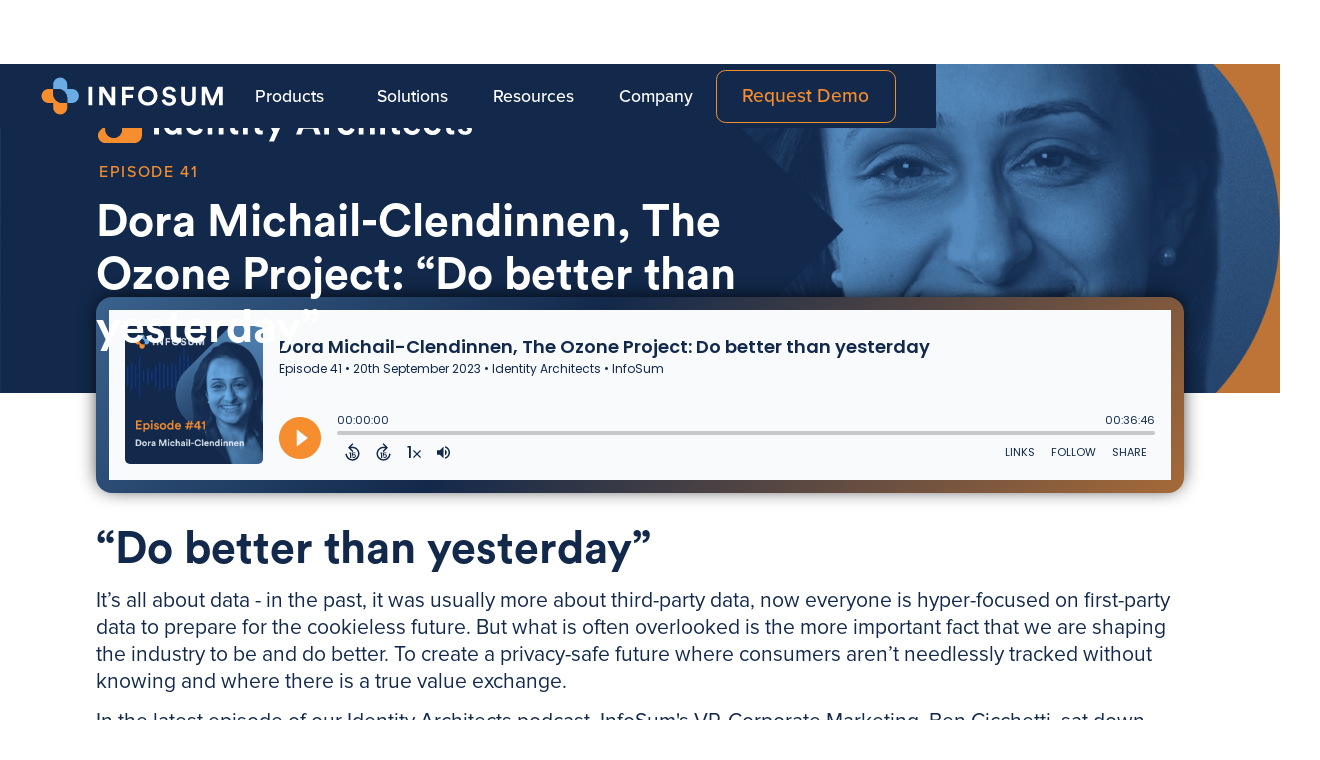

--- FILE ---
content_type: text/html
request_url: https://www.infosum.com/podcast/dora-michail-clendinnen-the-ozone-project-do-better-than-yesterday
body_size: 25515
content:
<!DOCTYPE html><!-- Last Published: Wed Jan 21 2026 10:45:50 GMT+0000 (Coordinated Universal Time) --><html data-wf-domain="www.infosum.com" data-wf-page="63fdcca6710e64c3dd7cc802" data-wf-site="607ef7a9757a0319beb2dae2" lang="en" data-wf-collection="63fdcca5710e647e327cc64a" data-wf-item-slug="dora-michail-clendinnen-the-ozone-project-do-better-than-yesterday"><head><meta charset="utf-8"/><title>Dora Michail-Clendinnen, The Ozone Project | Identity Architects Podcast</title><meta content="The Ozone Project’s Chief Strategy Officer, Dora Michail-Clendinnen, joins us on Identity Architects to talk about first-party data, privacy, sustainability, and more." name="description"/><meta content="Dora Michail-Clendinnen, The Ozone Project | Identity Architects Podcast" property="og:title"/><meta content="The Ozone Project’s Chief Strategy Officer, Dora Michail-Clendinnen, joins us on Identity Architects to talk about first-party data, privacy, sustainability, and more." property="og:description"/><meta content="https://cdn.prod.website-files.com/607ef7a9757a0342e6b2dae6/650af019142c1d015db8b363_Podcast_opengraph.png" property="og:image"/><meta content="Dora Michail-Clendinnen, The Ozone Project | Identity Architects Podcast" property="twitter:title"/><meta content="The Ozone Project’s Chief Strategy Officer, Dora Michail-Clendinnen, joins us on Identity Architects to talk about first-party data, privacy, sustainability, and more." property="twitter:description"/><meta content="https://cdn.prod.website-files.com/607ef7a9757a0342e6b2dae6/650af019142c1d015db8b363_Podcast_opengraph.png" property="twitter:image"/><meta property="og:type" content="website"/><meta content="summary_large_image" name="twitter:card"/><meta content="width=device-width, initial-scale=1" name="viewport"/><meta content="ZDcW4c3kZ42MdbyIlLkXpYgeYxhN58xa1icxA2SxrdI" name="google-site-verification"/><link href="https://cdn.prod.website-files.com/607ef7a9757a0319beb2dae2/css/1nf05um.shared.fea3b68d5.min.css" rel="stylesheet" type="text/css" integrity="sha384-/qO2jVx0zu0AY1VA5en8fHkn4PVGFrOepqNjrcwJUkTkKe+xWtq4bJH68J/NHzCf" crossorigin="anonymous"/><link href="https://fonts.googleapis.com" rel="preconnect"/><link href="https://fonts.gstatic.com" rel="preconnect" crossorigin="anonymous"/><script src="https://ajax.googleapis.com/ajax/libs/webfont/1.6.26/webfont.js" type="text/javascript"></script><script type="text/javascript">WebFont.load({  google: {    families: ["Open Sans:300,300italic,400,400italic,600,600italic,700,700italic,800,800italic"]  }});</script><script type="text/javascript">!function(o,c){var n=c.documentElement,t=" w-mod-";n.className+=t+"js",("ontouchstart"in o||o.DocumentTouch&&c instanceof DocumentTouch)&&(n.className+=t+"touch")}(window,document);</script><link href="https://cdn.prod.website-files.com/607ef7a9757a0319beb2dae2/60b7fb7820bde3292120221e_favicon_x32.png" rel="shortcut icon" type="image/x-icon"/><link href="https://cdn.prod.website-files.com/607ef7a9757a0319beb2dae2/60b7fb7e0b101b3769252b55_favicon_x256.png" rel="apple-touch-icon"/><link href="https://www.infosum.com/podcast/dora-michail-clendinnen-the-ozone-project-do-better-than-yesterday" rel="canonical"/><!-- Chrome, Firefox OS and Opera --><meta name="theme-color" content="#0f203c">
<!-- Windows Phone --><meta name="msapplication-navbutton-color" content="#0f203c">
<!-- iOS Safari --><meta name="apple-mobile-web-app-status-bar-style" content="#0f203c">
<!-- Cache & Security Headers -->
  <meta http-equiv="Cache-Control" content="private, max-age=600">
  <meta http-equiv="Surrogate-Control" content="max-age=432000">
  <meta http-equiv="X-Content-Type-Options" content="nosniff">
  <meta http-equiv="Strict-Transport-Security" content="max-age=31536000; includeSubDomains">
  <meta http-equiv="X-Frame-Options" content="SAMEORIGIN">
<!-- Content Security Policy -->
<meta http-equiv="Content-Security-Policy" content="object-src 'none';">

              
<!-- Permissions Policy -->
  <meta http-equiv=“Permissions-Policy” content=“code-injection-objective=()“>

<script src="https://cc.cdn.civiccomputing.com/8/cookieControl-8.x.min.js"></script>
<script>
  const googleUA = 'UA-72981414-5';
  const googleGTM = 'GTM-59XM8GV';
  const hubSpot = function () {
    const script = document.createElement('script');
    script.id = 'hs-script-loader';
    script.async = true;
    script.defer = true;
    script.src = '//js.hs-scripts.com/4424234.js';
    document.body.appendChild(script);
  }
  // Some of these may well be third party cookies which can't be blocked and should be handled via the `thirdPartyCookies` section
  const cookies = {
    doubleClick: ['DSID', 'IDE', '_fbc', '_fbp'],
    googleAnalytics: ['_ga', '_gid', '_gat', '__utma', '__utmt', '__utmb', '__utmc', '__utmz', '__utmv', '_gat_gtag_UA_72981414_5'],
    googleTagManager: ['_gat_gtag_UA_72981414_5'],
    hubspot: ['__hstc', 'hubspotutk', 'messagesUtk', '__hssrc', '__hssc'],
    workable: ['_workable_csrf_token', '__hs_opt_out', '__hssrc', '__hstc', '__zlcmid', '_fbp', '_ga', '_gcl_au', '_hjid', '_workable_session', '_workable_visitor', 'hubspotutk', 'mp_2049d091c067c0bc0296702370e7250d_mixpanel', 'mp_disabled_mixpanel', 'oidc_session_state'],
    linkedIn: ['lidc', 'li_oatml', 'liap', 'lidc', 'lang', 'bcookie', 'UserMatchHistory', '_ga', '_guid', '_lipt', 'bcookie'],
  }
  const googleAnalytics = function () {
    (function(i,s,o,g,r,a,m){i['GoogleAnalyticsObject']=r;i[r]=i[r]||function(){
(i[r].q=i[r].q||[]).push(arguments)},i[r].l=1*new Date();a=s.createElement(o),
m=s.getElementsByTagName(o)[0];a.async=1;a.src=g;m.parentNode.insertBefore(a,m)
})(window,document,'script','https://www.google-analytics.com/analytics.js','ga');
 
ga('create', googleUA, 'auto');
ga('send', 'pageview');
  }
  const googleTagManager = function () {
    (function (w, d, s, l, i) {
      w[l] = w[l] || []; w[l].push({
        'gtm.start':
          new Date().getTime(), event: 'gtm.js'
      }); var f = d.getElementsByTagName(s)[0],
        j = d.createElement(s), dl = l != 'dataLayer' ? '&l=' + l : ''; j.async = true; j.src =
          'https://www.googletagmanager.com/gtm.js?id=' + i + dl; f.parentNode.insertBefore(j, f);
    })(window, document, 'script', 'dataLayer', googleGTM);
    const noScript = document.createElement('noscript');
    const iFrame = document.createElement('iframe');
    iFrame.src = 'https://www.googletagmanager.com/ns.html?id=GTM-59XM8GV';
    iFrame.width = '0';
    iFrame.height = '0';
    iFrame.style = 'display:none;visibility:hidden';
    noScript.appendChild(iFrame);
    document.body.appendChild(noScript);
  }
  const linkedIn = function () {
    _linkedin_partner_id = '279412';
    window._linkedin_data_partner_ids = window._linkedin_data_partner_ids || [];
    window._linkedin_data_partner_ids.push(_linkedin_partner_id);
    (function () {
      var s = document.getElementsByTagName('script')[0];
      var b = document.createElement('script');
      b.type = 'text/javascript'; b.async = true;
      b.src = 'https://snap.licdn.com/li.lms-analytics/insight.min.js';
      s.parentNode.insertBefore(b, s);
    })();
    const noScript = document.createElement('noscript');
    const img = document.createElement('img');
    img.height = '1';
    img.width = '1';
    img.style = 'display:none'
    img.src = 'https://dc.ads.linkedin.com/collect/?pid=279412&fmt=gif';
    noScript.appendChild(img);
    document.body.appendChild(noScript);
  }

  var config = {
    apiKey: '657628b2c1562df785aa9c953342ad9a1cfc3aef',
    product: 'PRO',
    initialState: 'NOTIFY',
    position: 'LEFT',
    text: {
      thirdPartyTitle: 'Warning: Some cookies require your attention',
      thirdPartyDescription: 'Consent for some third party cookies can not be automatically revoked. Please follow the link below if you want to opt out of them.'
    },
    necessaryCookies: ['__cfduid'],
    optionalCookies: [
      {
        name: 'analytics',
        label: 'Analytical Cookies',
        description: 'Analytical cookies help us to improve our website by collecting and reporting information on its usage.',
        cookies: cookies.googleTagManager
          .concat(cookies.hubspot)
          .concat(cookies.googleAnalytics)
          .concat(cookies.workable)
          .concat(cookies.doubleClick),
        onAccept: function () {
          googleAnalytics();
          hubSpot();
          googleTagManager();           
        },
        onRevoke: function () {
          // Disable Google Analytics
          window['ga-disable-' + googleUA] = true;
        },
        recommendedState: true,
      },
      {
        name: 'marketing',
        label: 'Marketing Cookies',
        description: 'We use marketing cookies to help us improve the relevancy of advertising campaigns you receive.',
        cookies: cookies.linkedIn,
        onAccept: function () {
          linkedIn();
        },
        recommendedState: true,
      },
      {
        name: 'socialsharing',
        label: 'Social Sharing Cookies',
        description: 'We use some social sharing plugins, to allow you to share certain pages of our website on social media',
        cookies: [],
        onAccept: function () {
          instagram()
        },
        onRevoke: function () {
        },
        recommendedState: true,
      }
    ],
    position: 'LEFT',
    theme: 'DARK',
    branding: {
      fontColor: "#FFF",
      fontSizeTitle: "1.2em",
      fontSizeIntro: "1em",
      fontSizeHeaders: "1em",
      fontSize: "0.9em",
      backgroundColor: "#0f203c",
      toggleText: "#fff",
      toggleColor: "#f68d2e",
      toggleBackground: "#13294B",
      buttonIcon: "https://cdn.prod.website-files.com/607ef7a9757a0319beb2dae2/60bb9c8b4c6e6d35689c0342_icon_cookie.svg",
      buttonIconWidth: "50px",
      buttonIconHeight: "50px",
      removeIcon: false,
      removeAbout: true
    },
    excludedCountries: ["all"]
  };
  CookieControl.load(config);
</script>
<!-- Google tag (gtag.js) --><script async src="https://www.googletagmanager.com/gtag/js?id=G-24R18J3G1J"></script>
<script>
  window.dataLayer = window.dataLayer || [];
  function gtag(){dataLayer.push(arguments);}
  gtag('js', new Date());
  gtag('config', 'G-24R18J3G1J');
</script>
<meta name="google-site-verification" content="iw3JPZzcYKPRmzIcxFpRtP5cgeua9Q1XvltjgPXTES8" /><meta name="twitter:card" content="summary_large_image" />
<meta name="twitter:site" content="@infosum" />
<meta name="twitter:title" content="Dora Michail-Clendinnen, The Ozone Project: “Do better than yesterday”" />
<meta name="twitter:description" content="The Ozone Project’s Chief Strategy Officer, Dora Michail-Clendinnen, joins us on Identity Architects to talk about first-party data, privacy, sustainability, and more." />
<meta name="twitter:image" content="https://cdn.prod.website-files.com/607ef7a9757a0342e6b2dae6/650af019142c1d015db8b363_Podcast_opengraph.png" />
<meta name="twitter:image:width" content="1200" />
<meta name="twitter:image:height" content="630" />
<script type="application/ld+json">
    {
      "@context": "https://schema.org",
      "@type": "PodcastEpisode",
      "actor": "Dora Michail-Clendinnen",
      "episodeNumber": "41",
      "productionCompany": "InfoSum",
      "audio": "https://player.captivate.fm/episode/f0fea2ae-7b76-4862-bd55-e3d8aef87a21",
      "datePublished": "Aug 23, 2024",
      "headline": "Dora Michail-Clendinnen, The Ozone Project: “Do better than yesterday”",
      "description": "The Ozone Project’s Chief Strategy Officer, Dora Michail-Clendinnen, joins us on Identity Architects to talk about first-party data, privacy, sustainability, and more.",
      "thumbnail" : "https://cdn.prod.website-files.com/607ef7a9757a0342e6b2dae6/66c5b7667e8f1e5fcddd08b3_Podcast_album-artwork.png",
      "url": "https://www.infosum.com/podcast/dora-michail-clendinnen-the-ozone-project-do-better-than-yesterday"
    }
</script>   
<meta name="thumbnail" content="https://cdn.prod.website-files.com/607ef7a9757a0342e6b2dae6/66c5b7667e8f1e5fcddd08b3_Podcast_album-artwork.png" /><script src="https://cdn.prod.website-files.com/607ef7a9757a0319beb2dae2%2F6544eda5f000985a163a8687%2F67ab2c392eda503cb3ac4847%2Ffinsweetcomponentsconfig-1.0.3.js" type="module" async="" siteId="607ef7a9757a0319beb2dae2" finsweet="components"></script></head><body><nav class="naveed"><div data-collapse="medium" data-animation="default" data-duration="200" data-easing="ease" data-easing2="ease" role="banner" class="desktop-nav w-nav"><div class="ctn--nav w-container"><a href="/" class="nav--brand w-nav-brand"><img src="https://cdn.prod.website-files.com/607ef7a9757a0319beb2dae2/65f045a90e190aceaff7f28a_Logo_InfoSum_Dark.svg" loading="lazy" alt="InfoSum Logo" class="nav--logo"/></a><nav role="navigation" class="nav--group w-nav-menu"><div data-hover="true" data-delay="0" class="nav--dd w-dropdown"><div class="nav--dd-toggle w-dropdown-toggle"><a href="/products" class="nav--link-item">Products</a></div><nav class="mm--menu mm--4col w-dropdown-list"><div class="mm--outer"><div class="w-layout-grid grid _2_col gap--s"><a href="/products/beacons" class="mm--item_v1 highlight fc--navy-75 w-inline-block"><div class="div-block-177"><div class="nav-new">NEW</div><div data-is-ix2-target="1" class="product--icon" data-w-id="11144fe4-541a-6d1a-42e7-498cb34e2a9f" data-animation-type="lottie" data-src="https://cdn.prod.website-files.com/607ef7a9757a0319beb2dae2/69149defeb22d5896170c88c_beacons.json" data-loop="0" data-direction="1" data-autoplay="0" data-renderer="svg" data-default-duration="0" data-duration="2" data-ix2-initial-state="1"></div></div><div class="mm--content"><div class="h--3xs padding--bottom padding--xs fc--navy">Beacons</div><p class="p--s nm fc--navy-50">Build cross-cloud collaborations for intelligent growth.</p></div></a><a href="/products/platform" class="mm--item_v1 highlight fc--navy-75 w-inline-block"><div data-is-ix2-target="1" class="product--icon" data-w-id="d37d7fdc-b11f-5686-138d-f69634114adc" data-animation-type="lottie" data-src="https://cdn.prod.website-files.com/607ef7a9757a0319beb2dae2/6560aafc99c92e29bcdf58ac_platform_data.json" data-loop="0" data-direction="1" data-autoplay="0" data-renderer="svg" data-default-duration="2" data-duration="0" data-ix2-initial-state="1"></div><div class="mm--content"><div class="h--3xs padding--bottom padding--xs fc--navy">Data Collaboration Platform</div><p class="p--s nm fc--navy-50">Unlock intelligent growth through collaboration.</p></div></a><a href="/products/private-path" class="mm--item_v1 fc--navy-75 w-inline-block"><div data-is-ix2-target="1" class="product--icon" data-w-id="11144fe4-541a-6d1a-42e7-498cb34e2aa6" data-animation-type="lottie" data-src="https://cdn.prod.website-files.com/607ef7a9757a0319beb2dae2/6560ab00abb64a6b2f488afe_private-path_data.json" data-loop="0" data-direction="1" data-autoplay="0" data-renderer="svg" data-default-duration="2" data-duration="0" data-ix2-initial-state="1"></div><div class="mm--content"><div class="h--3xs padding--bottom padding--xs fc--navy">Private Path</div><p class="p--s nm fc--navy-50">Effortlessly collaborate across multiple companies without risk.</p></div></a><a href="/products/secure-data-clean-room" class="mm--item_v1 fc--navy-75 w-inline-block"><div data-is-ix2-target="1" class="product--icon" data-w-id="11144fe4-541a-6d1a-42e7-498cb34e2aaf" data-animation-type="lottie" data-src="https://cdn.prod.website-files.com/607ef7a9757a0319beb2dae2/6560aaf74263d61fea2ba75b_dcr_data.json" data-loop="0" data-direction="1" data-autoplay="0" data-renderer="svg" data-default-duration="2" data-duration="0" data-ix2-initial-state="1"></div><div class="mm--content"><div class="h--3xs padding--bottom padding--xs fc--navy">Data Clean Room</div><p class="p--s nm fc--navy-50">Instantly connect to infinite datasets without sharing data.</p></div></a></div></div><a href="#" class="mm--footer hide w-inline-block"><div class="card--lb-c fc--navy"><div>View all products</div><div class="icon--xs w-embed"><svg xmlns="http://www.w3.org/2000/svg" height="14" width="14" viewBox="0 0 14 14" role="img">
<g fill="currentColor">
<path class="st5" d="M4.7,12.4c-0.2,0-0.5-0.1-0.6-0.3c-0.3-0.4-0.3-0.9,0-1.3L8,7L4.1,3.1c-0.4-0.3-0.4-0.9,0-1.3
			c0.3-0.4,0.9-0.4,1.3,0l4.6,4.5c0.2,0.2,0.3,0.4,0.3,0.6s-0.1,0.5-0.3,0.6l-4.6,4.5C5.2,12.3,4.9,12.4,4.7,12.4z"/></g>
</svg></div></div></a></nav></div><div data-hover="true" data-delay="0" class="nav--dd w-dropdown"><div class="nav--dd-toggle w-dropdown-toggle"></div><nav class="dd--list pl w-dropdown-list"><div class="menu1"><div class="dd--group top"><div class="dd--group--text">Our Products</div><a href="/products/beacons" class="dd--link overview w-inline-block"><img src="https://cdn.prod.website-files.com/607ef7a9757a0319beb2dae2/69149217b51656b4f2a495d6_38d45d2b4ba88faaf0a89ac3bb057a10_nav_beacons.svg" loading="lazy" title="Platform Sigma" alt="" class="icon--menu"/><div class="dd--link--text">Beacons</div></a><a href="/products/platform" class="dd--link overview w-inline-block"><img src="https://cdn.prod.website-files.com/607ef7a9757a0319beb2dae2/65201caef679fee7c4be4bd6_nav_platform.svg" loading="lazy" title="Platform Sigma" alt="Platform Icon" class="icon--menu"/><div class="dd--link--text">Data Collaboration Platform</div></a><a href="/products/private-path" class="dd--link overview w-inline-block"><img src="https://cdn.prod.website-files.com/607ef7a9757a0319beb2dae2/65201caece7fa29d3bbbc5ef_nav_private-path.svg" loading="lazy" title="Platform Sigma" alt="Private Path Icon" class="icon--menu"/><div class="dd--link--text">Private Path</div></a><a href="/products/secure-data-clean-room" class="dd--link overview w-inline-block"><img src="https://cdn.prod.website-files.com/607ef7a9757a0319beb2dae2/65201cae28d1ed82ad124f3f_nav_data-clean-room_1.svg" loading="lazy" title="Data Clean Room" alt="Data Clean Room Icon" class="icon--menu"/><div class="dd--link--text">Data Clean Room</div></a></div></div></nav></div><div data-hover="true" data-delay="0" class="nav--dd w-dropdown"><div class="nav--dd-toggle w-dropdown-toggle"><a href="/solutions" class="nav--link-item">Solutions</a></div><nav class="dd--list w-dropdown-list"><div class="menu5a"><div class="dd--group"><a href="/solutions/infosum-for-advertisers" class="dd--link w-inline-block"><img src="https://cdn.prod.website-files.com/607ef7a9757a0319beb2dae2/69145a38cd34d1be0d1f1768_nav_advertisers.svg" loading="lazy" title="Insight" alt="" class="icon--menu"/><div class="dd--link--text">For Advertisers</div></a><a href="/solutions/infosum-for-commerce-media" class="dd--link w-inline-block"><img src="https://cdn.prod.website-files.com/607ef7a9757a0319beb2dae2/69145a3860a26e7788c0741d_nav_commerce.svg" loading="lazy" title="Identity" alt="" class="icon--menu"/><div class="dd--link--text">For Commerce Media</div></a><a href="/solutions/infosum-for-data-providers" class="dd--link w-inline-block"><img src="https://cdn.prod.website-files.com/607ef7a9757a0319beb2dae2/69145a386210485bf7002391_nav_data-providers.svg" loading="lazy" title="Activation" alt="" class="icon--menu"/><div class="dd--link--text">For Data Providers</div></a><a href="/solutions/infosum-for-media-owners" class="dd--link w-inline-block"><img src="https://cdn.prod.website-files.com/607ef7a9757a0319beb2dae2/69145a38eb6ec4b3dc2cf0bc_nav_media-owners.svg" loading="lazy" title="Measurement" alt="" class="icon--menu"/><div class="dd--link--text">For Media Owners</div></a></div></div></nav></div><div data-hover="true" data-delay="0" class="nav--dd w-dropdown"><div class="nav--dd-toggle w-dropdown-toggle"><a href="/resources/resource-center" class="nav--link-item">Resources</a></div><nav class="mm--menu mm--5col w-dropdown-list"><div class="mm--outer footer"><div class="w-layout-grid grid _3-7_col"><div id="w-node-_86874333-a260-bee4-1424-a4c1264b6c6a-8e5bad0d" class="mm--grid-item_1"><div class="mm--item_v2"><div class="h--3xs fc--orange padding--bottom padding--m">What&#x27;s new?</div><div class="mm--slider hide"><div class="w-dyn-list"><div role="list" class="w-dyn-items"><div role="listitem" class="w-dyn-item"><a title="Six common data collaboration myths, busted" href="/blog/six-common-data-collaboration-myths-busted" class="decoration--0 w-inline-block"><div class="img--wrapper_3-2 round--s"><img loading="lazy" alt="Six common data collaboration myths, busted" src="https://cdn.prod.website-files.com/607ef7a9757a0342e6b2dae6/69709a4f1dee43bec74eed53_Blog_main-blank.jpg" sizes="100vw" srcset="https://cdn.prod.website-files.com/607ef7a9757a0342e6b2dae6/69709a4f1dee43bec74eed53_Blog_main-blank-p-500.jpg 500w, https://cdn.prod.website-files.com/607ef7a9757a0342e6b2dae6/69709a4f1dee43bec74eed53_Blog_main-blank-p-800.jpg 800w, https://cdn.prod.website-files.com/607ef7a9757a0342e6b2dae6/69709a4f1dee43bec74eed53_Blog_main-blank-p-1080.jpg 1080w, https://cdn.prod.website-files.com/607ef7a9757a0342e6b2dae6/69709a4f1dee43bec74eed53_Blog_main-blank.jpg 1600w" class="image--main"/><div class="w-embed"><div class="ov gr3"></div></div><div class="wn--item"><div class="text-block-5">Latest Blog</div></div></div><p class="h--3xs fc--navy">Six common data collaboration myths, busted</p><div class="card--lb-l fc--navy-75"><div>Read more</div><div class="icon--xs w-embed"><svg xmlns="http://www.w3.org/2000/svg" height="14" width="14" viewBox="0 0 14 14" role="img">
<g fill="currentColor">
<path class="st5" d="M4.7,12.4c-0.2,0-0.5-0.1-0.6-0.3c-0.3-0.4-0.3-0.9,0-1.3L8,7L4.1,3.1c-0.4-0.3-0.4-0.9,0-1.3
			c0.3-0.4,0.9-0.4,1.3,0l4.6,4.5c0.2,0.2,0.3,0.4,0.3,0.6s-0.1,0.5-0.3,0.6l-4.6,4.5C5.2,12.3,4.9,12.4,4.7,12.4z"/></g>
</svg></div></div></a></div></div></div></div><div class="mm--slider"><div class="w-dyn-list"><div role="list" class="w-dyn-items"><div role="listitem" class="w-dyn-item"><a title="Lauren Wetzel: Being client-obsessed" href="/podcast/lauren-wetzel-being-client-obsessed" class="decoration--0 w-inline-block"><div class="img--wrapper_3-2 round--s"><img loading="lazy" alt="Lauren Wetzel: Being client-obsessed" src="https://cdn.prod.website-files.com/607ef7a9757a0342e6b2dae6/69664e9075a191484825eb5e_Podcast_blog-blank.png" sizes="100vw" srcset="https://cdn.prod.website-files.com/607ef7a9757a0342e6b2dae6/69664e9075a191484825eb5e_Podcast_blog-blank-p-500.png 500w, https://cdn.prod.website-files.com/607ef7a9757a0342e6b2dae6/69664e9075a191484825eb5e_Podcast_blog-blank-p-800.png 800w, https://cdn.prod.website-files.com/607ef7a9757a0342e6b2dae6/69664e9075a191484825eb5e_Podcast_blog-blank-p-1080.png 1080w, https://cdn.prod.website-files.com/607ef7a9757a0342e6b2dae6/69664e9075a191484825eb5e_Podcast_blog-blank.png 1600w" class="image--main"/><div class="wn--item"><div>Latest Podcast</div><div class="html-embed-10 w-embed"><?xml version="1.0" encoding="utf-8"?>
<!-- Generator: Adobe Illustrator 28.3.0, SVG Export Plug-In . SVG Version: 6.00 Build 0)  -->
<svg version="1.1" id="Layer_1" xmlns="http://www.w3.org/2000/svg" xmlns:xlink="http://www.w3.org/1999/xlink" x="0px" y="0px"
	 viewBox="0 0 1262.7 345" style="enable-background:new 0 0 1262.7 345;" xml:space="preserve">
<style type="text/css">
	.iaH0{fill:var(--swatch--white);}
  .iaH1{fill:var(--swatch--orange);}
	.iaH2{fill:var(--swatch--navy);}
	.iaH3{fill:var(--swatch--blue);}

</style>
<g>
	<g>
		<path class="iaH0" d="M411.6,166.3V41.5h28.2v124.8H411.6z"/>
		<path class="iaH0" d="M550.1,150.7c0,7.9,0.5,13.7,0.7,15.7h-25.7c-0.2-1.1-0.7-4.9-0.7-8.5c-4,6-12.9,10.4-23.4,10.4
			c-24.6,0-43.3-19-43.3-45.9c0-26.1,17.6-45.6,42.4-45.6c15,0,21.5,5.6,23.6,9V38.9h26.4V150.7z M504.3,144.3
			c10.4,0,19.7-7.4,19.7-21.8c0-14.6-9.3-21.7-19.7-21.7c-10.4,0-19.7,7-19.7,21.7C484.6,136.9,494,144.3,504.3,144.3z"/>
		<path class="iaH0" d="M653.8,141.1c-4.2,15.1-18.1,27.8-40.3,27.8c-24.1,0-45.6-17.3-45.6-46.7c0-28.2,21-46.1,43.7-46.1
			c27.1,0,43.8,16.7,43.8,44.9c0,3.7-0.4,7.7-0.5,8.3H594c0.5,9.9,9.5,16.9,19.9,16.9c9.7,0,15.1-4.6,17.6-11.4L653.8,141.1z
			 M629.5,112.1c-0.4-6.7-4.9-14.8-17.6-14.8c-11.3,0-16.9,8.3-17.4,14.8H629.5z"/>
		<path class="iaH0" d="M699.4,166.3h-26.8V78.8h25.9v10c4.8-8.3,15.5-12.3,24.5-12.3c22,0,31.9,15.7,31.9,34.9v54.9h-26.8V116
			c0-8.6-4.6-15.1-14.3-15.1c-8.8,0-14.4,6.5-14.4,15.3V166.3z"/>
		<path class="iaH0" d="M809.4,78.8h17.1v23.4h-17.1V135c0,7.2,3.9,9.2,9.7,9.2c2.8,0,5.5-0.5,7-0.9v22.2c-1.1,0.5-5.5,2.5-13.9,2.5
			c-18.1,0-29.2-10.7-29.2-28.2v-37.5h-15.5V78.8h4.4c9.2,0,13.6-6.2,13.6-14.3V53.3h23.9V78.8z"/>
		<path class="iaH0" d="M858.7,36.4c8.8,0,15.8,7,15.8,15.7s-7,15.7-15.8,15.7c-8.5,0-15.5-7-15.5-15.7S850.3,36.4,858.7,36.4z
			 M845.5,166.3V78.8h26.8v87.5H845.5z"/>
		<path class="iaH0" d="M927.7,78.8h17.1v23.4h-17.1V135c0,7.2,3.9,9.2,9.7,9.2c2.8,0,5.5-0.5,7-0.9v22.2c-1.1,0.5-5.5,2.5-13.9,2.5
			c-18.1,0-29.2-10.7-29.2-28.2v-37.5h-15.5V78.8h4.4c9.2,0,13.6-6.2,13.6-14.3V53.3h23.9V78.8z"/>
		<path class="iaH0" d="M972.4,199.9l19.9-45.4l-36.8-75.7h29.9l21.3,46.8l19.4-46.8h28.3l-53.9,121.1H972.4z"/>
		<path class="iaH0" d="M486.2,302.1H438l-9,25.4h-29.2l47-124.8H479l46.5,124.8h-30.3L486.2,302.1z M447.1,276.7h30.3l-15-43.1
			L447.1,276.7z"/>
		<path class="iaH0" d="M594.5,266.3c-3-0.7-5.8-0.9-8.5-0.9c-10.7,0-20.4,6.3-20.4,23.8v38.2h-26.8v-87.5h25.9v11.8
			c4.6-9.9,15.7-12.7,22.7-12.7c2.6,0,5.3,0.4,7,0.9V266.3z"/>
		<path class="iaH0" d="M629.9,283.7c0,13.9,9.3,21.7,20.4,21.7c10.4,0,16.2-6.5,18.1-13l23.6,7.2c-3.9,15.3-18.3,30.5-41.7,30.5
			c-26.1,0-47-19.2-47-46.3c0-27.3,20.4-46.5,46.1-46.5c24.1,0,38.2,14.8,42.1,30.5l-23.9,7.2c-1.9-6.7-7.2-13-17.6-13
			C638.8,261.9,629.9,269.7,629.9,283.7z"/>
		<path class="iaH0" d="M735.1,327.4h-26.8V199.9h26.8v45.6c5.5-5.5,14.6-7.9,22.4-7.9c22.9,0,33.1,15.7,33.1,34.9v54.9h-26.8v-50.4
			c0-8.6-4.6-15.1-14.3-15.1c-8.5,0-13.9,6-14.4,14.1V327.4z"/>
		<path class="iaH0" d="M826.3,197.5c8.8,0,15.8,7,15.8,15.7s-7,15.7-15.8,15.7c-8.5,0-15.5-7-15.5-15.7S817.9,197.5,826.3,197.5z
			 M813.1,327.4v-87.5h26.8v87.5H813.1z"/>
		<path class="iaH0" d="M895.3,239.9h17.1v23.4h-17.1v32.7c0,7.2,3.9,9.2,9.7,9.2c2.8,0,5.5-0.5,7-0.9v22.2
			c-1.1,0.5-5.5,2.5-13.9,2.5c-18.1,0-29.2-10.7-29.2-28.2v-37.5h-15.5v-23.4h4.4c9.2,0,13.6-6.2,13.6-14.3v-11.3h23.9V239.9z"/>
		<path class="iaH0" d="M1010,302.2c-4.2,15.1-18.1,27.8-40.3,27.8c-24.1,0-45.6-17.3-45.6-46.7c0-28.2,21-46.1,43.7-46.1
			c27.1,0,43.8,16.7,43.8,44.9c0,3.7-0.4,7.7-0.5,8.3h-60.9c0.5,9.9,9.5,16.9,19.9,16.9c9.7,0,15.1-4.6,17.6-11.4L1010,302.2z
			 M985.7,273.2c-0.4-6.7-4.9-14.8-17.6-14.8c-11.3,0-16.9,8.3-17.4,14.8H985.7z"/>
		<path class="iaH0" d="M1049,283.7c0,13.9,9.3,21.7,20.4,21.7c10.4,0,16.2-6.5,18.1-13l23.6,7.2c-3.9,15.3-18.3,30.5-41.7,30.5
			c-26.1,0-47-19.2-47-46.3c0-27.3,20.4-46.5,46.1-46.5c24.1,0,38.2,14.8,42.1,30.5l-23.9,7.2c-1.9-6.7-7.2-13-17.6-13
			C1058,261.9,1049,269.7,1049,283.7z"/>
		<path class="iaH0" d="M1159.6,239.9h17.1v23.4h-17.1v32.7c0,7.2,3.9,9.2,9.7,9.2c2.8,0,5.5-0.5,7-0.9v22.2
			c-1.1,0.5-5.5,2.5-13.9,2.5c-18.1,0-29.2-10.7-29.2-28.2v-37.5h-15.5v-23.4h4.4c9.2,0,13.6-6.2,13.6-14.3v-11.3h23.9V239.9z"/>
		<path class="iaH0" d="M1213.6,298.5c0.4,6,4.6,11.8,13.7,11.8c6.9,0,10.2-3.7,10.2-7.6c0-3.2-2.1-5.8-8.6-7.2l-10-2.3
			c-18.7-4-26.1-14.6-26.1-26.9c0-16,14.1-29,33.6-29c25.4,0,34.2,15.8,35,26.1l-22.2,4c-0.7-5.8-4.4-10.7-12.5-10.7
			c-5.1,0-9.5,3-9.5,7.6c0,3.7,3,5.8,6.9,6.5l11.6,2.3c18.1,3.7,26.9,14.6,26.9,27.5c0,15-11.4,29.6-34.9,29.6
			c-27.5,0-36.3-17.8-37-27.5L1213.6,298.5z"/>
	</g>
	<g id="_x21_-IA_00000060719835263492041890000010650993451630518681_">
		<g>
			<path class="iaH1" d="M236.3,58.6l-56.2,48.6v138.2c0,33.6-27.5,61.1-61.1,61.1h-2.2c-33.6,0-61.1-27.5-61.1-61.1v-30.5
				l-36.2,31.4C-19.8,280.4,4.3,345,56.3,345h216.8c31,0,56.2-25.2,56.2-56.2V101.1C329.3,52.9,272.7,27,236.3,58.6L236.3,58.6z"/>
			<path class="iaH3" d="M180.1,107.2v-45c0-34.2-28-62.2-62.2-62.2l0,0C83.7,0,55.8,28,55.8,62.2v152.7L180.1,107.2z"/>
			<path class="iaH2" d="M117.9,306.5L117.9,306.5c34.2,0,62.2-28,62.2-62.2V107.2L55.8,214.9v29.4
				C55.8,278.5,83.7,306.5,117.9,306.5z"/>
		</g>
	</g>
</g>
</svg></div></div></div><p class="h--3xs fc--navy">Lauren Wetzel: Being client-obsessed</p><div class="card--lb-l fc--navy-75"><div>Listen now</div><div class="ico--xxs padding--left padding--xs w-embed"><svg xmlns="http://www.w3.org/2000/svg" height="20" width="20" viewBox="0 0 20 20" role="img">
<g fill="currentColor"><path class="st4" d="M15.9,17.9h-1.1c-1.2,0-2.2-1-2.2-2.2v-2.4c0-1.2,1-2.2,2.2-2.2h1.5V10c0-3.4-2.7-6.1-6.1-6.1S4,6.6,4,10v1.2
			h1.5c1.2,0,2.2,1,2.2,2.2v2.4c0,1.2-1,2.2-2.2,2.2H4.4c-1.2,0-2.2-1-2.2-2.2V10c0-4.4,3.5-7.9,7.9-7.9S18,5.7,18,10v5.7
			C18,16.9,17.1,17.9,15.9,17.9z M14.7,13c-0.2,0-0.4,0.2-0.4,0.4v2.4c0,0.2,0.2,0.4,0.4,0.4h1.1c0.2,0,0.4-0.2,0.4-0.4V13H14.7z
			 M4,13v2.8c0,0.2,0.2,0.4,0.4,0.4h1.1c0.2,0,0.4-0.2,0.4-0.4v-2.4c0-0.2-0.2-0.4-0.4-0.4H4z"/>
</g>
</svg></div></div></a></div></div></div></div></div></div><div id="w-node-_86874333-a260-bee4-1424-a4c1264b6c7d-8e5bad0d" class="mm--grid-item_2"><div class="mm--grid--outer"><div class="h--3xs fc--orange padding--bottom padding--m">Resources</div><div class="w-layout-grid grid _4-col padding--bottom padding--m gap--s"><a href="/resources/blog" class="mm--link w-inline-block"><img src="https://cdn.prod.website-files.com/607ef7a9757a0319beb2dae2/63c68d5fa3ef2e264eaf0698_nav_blog.svg" loading="lazy" alt="Blog Icon" class="icon--menu"/><div class="mm--link--text">Blog</div><div id="w-node-_86874333-a260-bee4-1424-a4c1264b6c86-8e5bad0d" class="mm--item-desc">The latest trends in data collaboration.</div></a><a href="/resources/identity-architects" class="mm--link w-inline-block"><img src="https://cdn.prod.website-files.com/607ef7a9757a0319beb2dae2/65b2283db55171bc67a1258f_nav_IA.svg" loading="lazy" alt="Identity Architects Icon" class="icon--menu"/><div class="mm--link--text">Podcast</div><div id="w-node-_86874333-a260-bee4-1424-a4c1264b6c8c-8e5bad0d" class="mm--item-desc">Spotlighting industry leaders.</div></a><a href="/resources/videos" class="mm--link w-inline-block"><img src="https://cdn.prod.website-files.com/607ef7a9757a0319beb2dae2/65d76cad6a2b112f1c15e08d_nav_video.svg" loading="lazy" alt="Video Icon" class="icon--menu"/><div class="mm--link--text">Videos</div><div id="w-node-_86874333-a260-bee4-1424-a4c1264b6c92-8e5bad0d" class="mm--item-desc">Watch explainer and demo videos.</div></a><a href="/resources/newsroom" class="mm--link w-inline-block"><img src="https://cdn.prod.website-files.com/607ef7a9757a0319beb2dae2/654bac1228ea357a1c58a274_nav_news-room.svg" loading="lazy" alt="Newsroom Icon" class="icon--menu"/><div class="mm--link--text">Newsroom</div><div id="w-node-_86874333-a260-bee4-1424-a4c1264b6c98-8e5bad0d" class="mm--item-desc">Breaking news from InfoSum.</div></a></div></div><div class="mm--grid--outer"><div class="w-layout-grid grid _4-col padding--bottom padding--m gap--s"><a href="/resources/case-studies" class="mm--link w-inline-block"><img src="https://cdn.prod.website-files.com/607ef7a9757a0319beb2dae2/63c68fabe766d63c54792fa9_nav_case-studies.svg" loading="lazy" alt="Case Studies Icon" class="icon--menu"/><div class="mm--link--text">Case Studies</div><div id="w-node-_86874333-a260-bee4-1424-a4c1264b6ca0-8e5bad0d" class="mm--item-desc">Learn how InfoSum drives performance.</div></a><a href="https://www.infosum.com/resources/downloads#Infographics" class="mm--link w-inline-block"><img src="https://cdn.prod.website-files.com/607ef7a9757a0319beb2dae2/63b40e6f2ac12c037dd08638_nav_infographics.svg" loading="lazy" alt="Infographics Icon" class="icon--menu"/><div class="mm--link--text">Infographics</div><div id="w-node-_86874333-a260-bee4-1424-a4c1264b6ca6-8e5bad0d" class="mm--item-desc">Visual insights and trends.</div></a><a href="https://www.infosum.com/resources/downloads#Guides" class="mm--link w-inline-block"><img src="https://cdn.prod.website-files.com/607ef7a9757a0319beb2dae2/63c6900a516a806668999da1_nav_guides.svg" loading="lazy" alt="Guides Icon" class="icon--menu"/><div class="mm--link--text">Guides</div><div id="w-node-_86874333-a260-bee4-1424-a4c1264b6cac-8e5bad0d" class="mm--item-desc">Get started with data collaboration.</div></a><a href="https://www.infosum.com/resources/downloads#Factsheets" class="mm--link w-inline-block"><img src="https://cdn.prod.website-files.com/607ef7a9757a0319beb2dae2/63b40e6f43a0734bc8538279_nav_factsheets.svg" loading="lazy" alt="Factsheet Icon" class="icon--menu"/><div class="mm--link--text">Factsheets</div><div id="w-node-_86874333-a260-bee4-1424-a4c1264b6cb2-8e5bad0d" class="mm--item-desc">Quick reference downloads.</div></a></div></div><div class="mm--grid--outer"><div class="w-layout-grid grid _4-col gap--s"><a href="/resources/events" class="mm--link w-inline-block"><img src="https://cdn.prod.website-files.com/607ef7a9757a0319beb2dae2/63c68cf41088252bec9d474f_nav_events.svg" loading="lazy" alt="Events Icon" class="icon--menu"/><div class="mm--link--text">Events</div><div id="w-node-_86874333-a260-bee4-1424-a4c1264b6cba-8e5bad0d" class="mm--item-desc">The latest in-person and online events.</div></a><a href="/resources/infosummit" class="mm--link w-inline-block"><img src="https://cdn.prod.website-files.com/607ef7a9757a0319beb2dae2/66b379d9eb5e3622bb76e5ec_nav_infosummit.svg" loading="lazy" alt="InfoSummit Icon" class="icon--menu"/><div class="mm--link--text">InfoSummit</div><div id="w-node-_86874333-a260-bee4-1424-a4c1264b6cc0-8e5bad0d" class="mm--item-desc">InfoSum&#x27;s global collaboration events.</div></a><a href="/resources/trending-industry-topics" class="mm--link w-inline-block"><img src="https://cdn.prod.website-files.com/607ef7a9757a0319beb2dae2/66d046c84a6ae22f46d5a312_nav_trending.svg" loading="lazy" alt="Trending" class="icon--menu"/><div class="mm--link--text">Trending</div><div id="w-node-_86874333-a260-bee4-1424-a4c1264b6cc6-8e5bad0d" class="mm--item-desc">Learn about key industry topics</div></a><a href="/resources/downloads" class="mm--link w-inline-block"><img src="https://cdn.prod.website-files.com/607ef7a9757a0319beb2dae2/63b40e6e1b6d280005ee6495_nav_downloads.svg" loading="lazy" alt="Downloads Icon" class="icon--menu"/><div class="mm--link--text">Downloads</div><div id="w-node-_86874333-a260-bee4-1424-a4c1264b6ccc-8e5bad0d" class="mm--item-desc">Download guides, ebooks and more.</div></a></div></div></div></div></div></nav></div><div data-hover="true" data-delay="0" class="nav--dd w-dropdown"><div class="nav--dd-toggle w-dropdown-toggle"><a href="/company" class="nav--link-item">Company</a></div><nav class="dd--list w-dropdown-list"><div class="menu4"><div class="dd--group top"><a href="/company" class="dd--link hfd w-inline-block"><img src="https://cdn.prod.website-files.com/607ef7a9757a0319beb2dae2/60ab45382583b14de2e84197_icon_overview.svg" loading="lazy" alt="Resources Overview" class="icon--menu"/><div class="dd--link--text">Company Overview</div></a></div><div class="dd--group"><div class="dd--group--text">Company</div><a href="/company" class="dd--link w-inline-block"><img src="https://cdn.prod.website-files.com/607ef7a9757a0319beb2dae2/63c68b9f10882588aa9d2e98_nav_about-infosum.svg" loading="lazy" title="About InfoSum" alt="About InfoSum Icon" class="icon--menu"/><div class="dd--link--text">About</div></a><a href="/company/our-partners" class="dd--link w-inline-block"><img src="https://cdn.prod.website-files.com/607ef7a9757a0319beb2dae2/63c68bd0b11ceaab896444f8_nav_partners.svg" loading="lazy" title="Partners" alt="Partners Icon" class="icon--menu"/><div class="dd--link--text">Partners</div></a><a href="/company/careers" class="dd--link w-inline-block"><img src="https://cdn.prod.website-files.com/607ef7a9757a0319beb2dae2/63c68bf729fe0d12e83e828e_nav_careers.svg" loading="lazy" title="Careers" alt="Careers Icon" class="icon--menu"/><div class="dd--link--text">Careers</div></a><a href="https://support.infosum.com" target="_blank" class="dd--link w-inline-block"><img src="https://cdn.prod.website-files.com/607ef7a9757a0319beb2dae2/60a50c74588cc1ae1195d957_icon_help.svg" loading="lazy" title="Help Center" alt="Help center" class="icon--menu"/><div class="dd--link--text">Help center</div></a><a href="/company/contact" class="dd--link w-inline-block"><img src="https://cdn.prod.website-files.com/607ef7a9757a0319beb2dae2/63c68c155e55ce44fdccf12e_nav_contact.svg" loading="lazy" title="Contact us" alt="Contact Icon" class="icon--menu"/><div class="dd--link--text">Contact Us</div></a></div></div></nav></div><div class="btn--surroud-nav"><a href="/request-a-platform-demo" class="button d1-secondary w-inline-block"><div>Request Demo</div></a></div></nav></div></div><div data-animation="default" class="mobile-nav w-nav" data-easing2="ease-out" data-easing="ease-in" data-collapse="medium" role="banner" data-no-scroll="1" data-duration="200" data-doc-height="1"><div class="ctn--nav w-container"><a href="/" class="nav--brand w-nav-brand"><img src="https://cdn.prod.website-files.com/607ef7a9757a0319beb2dae2/609bb4724f5dee5ea5de2f0d_InfoSum_Logo-LIGHT.svg" loading="lazy" alt="InfoSum Logo" class="nav--logo"/></a><nav role="navigation" class="mob--group w-nav-menu"><div data-hover="false" data-delay="200" class="nav--dd w-dropdown"><div class="mob--dd-toggle w-dropdown-toggle"><div class="mob--link-header">Products</div><div class="icon--mob"><div class="social--embed w-embed"><svg xmlns="http://www.w3.org/2000/svg" height="24" width="24" viewBox="0 0 24 24">
<g fill="currentColor">
<path d="M9.32,22a1,1,0,0,1-.71-.29,1,1,0,0,1,0-1.42L16.9,12,8.61,3.72A1,1,0,0,1,10,2.3l9,9a1,1,0,0,1,0,1.42l-9,9A1,1,0,0,1,9.32,22Z"/>
</g>
</svg></div></div></div><nav class="dd--list w-dropdown-list"><div class="menu1"><div class="dd--group top"><div class="dd--group--text">Our Products</div><a href="/products/beacons" class="dd--link overview w-inline-block"><img src="https://cdn.prod.website-files.com/607ef7a9757a0319beb2dae2/69149217b51656b4f2a495d6_38d45d2b4ba88faaf0a89ac3bb057a10_nav_beacons.svg" loading="lazy" title="Platform Sigma" alt="" class="icon--menu"/><div class="dd--link--text">Beacons</div></a><a href="/products/platform" class="dd--link overview w-inline-block"><img src="https://cdn.prod.website-files.com/607ef7a9757a0319beb2dae2/65201caef679fee7c4be4bd6_nav_platform.svg" loading="lazy" title="Platform Sigma" alt="Platform Icon" class="icon--menu"/><div class="dd--link--text">Data Collaboration Platform</div></a><a href="/products/private-path" class="dd--link overview w-inline-block"><img src="https://cdn.prod.website-files.com/607ef7a9757a0319beb2dae2/65201caece7fa29d3bbbc5ef_nav_private-path.svg" loading="lazy" title="Platform Sigma" alt="Private Path Icon" class="icon--menu"/><div class="dd--link--text">Private Path</div></a><a href="/products/secure-data-clean-room" class="dd--link overview w-inline-block"><img src="https://cdn.prod.website-files.com/607ef7a9757a0319beb2dae2/65201cae28d1ed82ad124f3f_nav_data-clean-room_1.svg" loading="lazy" title="Data Clean Room" alt="Data Clean Room Icon" class="icon--menu"/><div class="dd--link--text">Data Clean Room</div></a></div></div></nav></div><div data-hover="false" data-delay="200" class="nav--dd w-dropdown"><div class="mob--dd-toggle w-dropdown-toggle"><div class="mob--link-header">Solutions</div><div class="icon--mob"><div class="social--embed w-embed"><svg xmlns="http://www.w3.org/2000/svg" height="24" width="24" viewBox="0 0 24 24">
<g fill="currentColor">
<path d="M9.32,22a1,1,0,0,1-.71-.29,1,1,0,0,1,0-1.42L16.9,12,8.61,3.72A1,1,0,0,1,10,2.3l9,9a1,1,0,0,1,0,1.42l-9,9A1,1,0,0,1,9.32,22Z"/>
</g>
</svg></div></div></div><nav class="dd--list w-dropdown-list"><div class="menu5a"><div class="dd--group"><a href="/solutions/infosum-for-advertisers" class="dd--link w-inline-block"><img src="https://cdn.prod.website-files.com/607ef7a9757a0319beb2dae2/69145a38cd34d1be0d1f1768_nav_advertisers.svg" loading="lazy" title="Insight" alt="" class="icon--menu"/><div class="dd--link--text">For Advertisers</div></a><a href="/solutions/infosum-for-commerce-media" class="dd--link w-inline-block"><img src="https://cdn.prod.website-files.com/607ef7a9757a0319beb2dae2/69145a3860a26e7788c0741d_nav_commerce.svg" loading="lazy" title="Identity" alt="" class="icon--menu"/><div class="dd--link--text">For Commerce Media</div></a><a href="/solutions/infosum-for-data-providers" class="dd--link w-inline-block"><img src="https://cdn.prod.website-files.com/607ef7a9757a0319beb2dae2/69145a386210485bf7002391_nav_data-providers.svg" loading="lazy" title="Activation" alt="" class="icon--menu"/><div class="dd--link--text">For Data Providers</div></a><a href="/solutions/infosum-for-media-owners" class="dd--link w-inline-block"><img src="https://cdn.prod.website-files.com/607ef7a9757a0319beb2dae2/69145a38eb6ec4b3dc2cf0bc_nav_media-owners.svg" loading="lazy" title="Measurement" alt="" class="icon--menu"/><div class="dd--link--text">For Media Owners</div></a></div></div></nav></div><div data-hover="false" data-delay="200" class="nav--dd w-dropdown"><div class="mob--dd-toggle w-dropdown-toggle"><div class="mob--link-header">Resources</div><div class="icon--mob"><div class="social--embed w-embed"><svg xmlns="http://www.w3.org/2000/svg" height="24" width="24" viewBox="0 0 24 24">
<g fill="currentColor">
<path d="M9.32,22a1,1,0,0,1-.71-.29,1,1,0,0,1,0-1.42L16.9,12,8.61,3.72A1,1,0,0,1,10,2.3l9,9a1,1,0,0,1,0,1.42l-9,9A1,1,0,0,1,9.32,22Z"/>
</g>
</svg></div></div></div><nav class="dd--list w-dropdown-list"><div class="menu3"><div class="dd--group top"><a href="/resources/resource-center" class="dd--link hfd w-inline-block"><img src="https://cdn.prod.website-files.com/607ef7a9757a0319beb2dae2/60ab45382583b14de2e84197_icon_overview.svg" loading="lazy" alt="Resources Overview" class="icon--menu"/><div>Resources Overview</div></a></div><div class="dd--group"><div class="dd--group--text">Resources</div><a href="/resources/blog" class="dd--link w-inline-block"><img src="https://cdn.prod.website-files.com/607ef7a9757a0319beb2dae2/63c68d5fa3ef2e264eaf0698_nav_blog.svg" loading="lazy" title="Blog" alt="Blog Icon" class="icon--menu"/><div>Blog</div></a><a href="/resources/events" class="dd--link w-inline-block"><img src="https://cdn.prod.website-files.com/607ef7a9757a0319beb2dae2/63c68cf41088252bec9d474f_nav_events.svg" loading="lazy" title="Events" alt="Events Icon" class="icon--menu"/><div>Events</div></a><a href="/resources/newsroom" class="dd--link w-inline-block"><img src="https://cdn.prod.website-files.com/607ef7a9757a0319beb2dae2/63c68d2734da512f9426a63a_nav_news.svg" loading="lazy" title="Newsroom" alt="Newsroom Icon" class="icon--menu"/><div>Newsroom</div></a><a href="https://support.infosum.com" target="_blank" class="dd--link w-inline-block"><img src="https://cdn.prod.website-files.com/607ef7a9757a0319beb2dae2/63c69eb0218b034fa0157504_nav_help-center.svg" loading="lazy" title="Help Center" alt="Help Center Icon" class="icon--menu"/><div>Help center</div></a></div></div></nav></div><div data-hover="false" data-delay="200" class="nav--dd w-dropdown"><div class="mob--dd-toggle w-dropdown-toggle"><div class="mob--link-header">Company</div><div class="icon--mob"><div class="social--embed w-embed"><svg xmlns="http://www.w3.org/2000/svg" height="24" width="24" viewBox="0 0 24 24">
<g fill="currentColor">
<path d="M9.32,22a1,1,0,0,1-.71-.29,1,1,0,0,1,0-1.42L16.9,12,8.61,3.72A1,1,0,0,1,10,2.3l9,9a1,1,0,0,1,0,1.42l-9,9A1,1,0,0,1,9.32,22Z"/>
</g>
</svg></div></div></div><nav class="dd--list w-dropdown-list"><div class="menu4"><div class="dd--group top"><a href="/company" class="dd--link hfd w-inline-block"><img src="https://cdn.prod.website-files.com/607ef7a9757a0319beb2dae2/60ab45382583b14de2e84197_icon_overview.svg" loading="lazy" alt="Resources Overview" class="icon--menu"/><div class="dd--link--text">Company Overview</div></a></div><div class="dd--group"><div class="dd--group--text">Company</div><a href="/company" class="dd--link w-inline-block"><img src="https://cdn.prod.website-files.com/607ef7a9757a0319beb2dae2/63c68b9f10882588aa9d2e98_nav_about-infosum.svg" loading="lazy" title="About InfoSum" alt="About InfoSum Icon" class="icon--menu"/><div class="dd--link--text">About</div></a><a href="/company/our-partners" class="dd--link w-inline-block"><img src="https://cdn.prod.website-files.com/607ef7a9757a0319beb2dae2/63c68bd0b11ceaab896444f8_nav_partners.svg" loading="lazy" title="Partners" alt="Partners Icon" class="icon--menu"/><div class="dd--link--text">Partners</div></a><a href="/company/careers" class="dd--link w-inline-block"><img src="https://cdn.prod.website-files.com/607ef7a9757a0319beb2dae2/63c68bf729fe0d12e83e828e_nav_careers.svg" loading="lazy" title="Careers" alt="Careers Icon" class="icon--menu"/><div class="dd--link--text">Careers</div></a><a href="https://support.infosum.com" target="_blank" class="dd--link w-inline-block"><img src="https://cdn.prod.website-files.com/607ef7a9757a0319beb2dae2/60a50c74588cc1ae1195d957_icon_help.svg" loading="lazy" title="Help Center" alt="Help center" class="icon--menu"/><div class="dd--link--text">Help center</div></a><a href="/company/contact" class="dd--link w-inline-block"><img src="https://cdn.prod.website-files.com/607ef7a9757a0319beb2dae2/63c68c155e55ce44fdccf12e_nav_contact.svg" loading="lazy" title="Contact us" alt="Contact Icon" class="icon--menu"/><div class="dd--link--text">Contact Us</div></a></div></div></nav></div><div class="btnbox_c--mob"><a href="/company/contact" class="button l1-primary w-inline-block"><div>Request a demo</div></a></div></nav><div class="mob-menu-button w-nav-button"><div class="hamburger"><div data-ix="menu-icon-top" class="ham-1"></div><div data-ix="menu-icon-middle" class="ham-2"></div><div data-ix="menuicon-bottom" class="ham-3"></div></div></div></div></div></nav><div class="embed-blank w-embed"><style>
.slider .w-slider-arrow-right,.slider .w-slider-arrow-left { opacity:0}
.slider:hover .w-slider-arrow-right, .slider:hover .w-slider-arrow-left{opacity:100;}
.aft-comma::after{padding-right:0.2em;}

.breaking, .breaking2, .mob--dd-toggle.w--open{
    background: linear-gradient(248deg, #6cace4, #13294b, #f68d2e);
    background-size: 200% 200%;
    -webkit-animation: AnimationName 6s ease infinite;
    -moz-animation: AnimationName 6s ease infinite;
    -o-animation: AnimationName 6s ease infinite;
    animation: AnimationName 6s ease infinite;
}

@-webkit-keyframes AnimationName {
    0%{background-position:0% 50%}
    50%{background-position:100% 50%}
    100%{background-position:0% 50%}
}
@-moz-keyframes AnimationName {
    0%{background-position:0% 50%}
    50%{background-position:100% 50%}
    100%{background-position:0% 50%}
}
@-o-keyframes AnimationName {
    0%{background-position:0% 50%}
    50%{background-position:100% 50%}
    100%{background-position:0% 50%}
}
@keyframes AnimationName {
    0%{background-position:0% 50%}
    50%{background-position:100% 50%}
    100%{background-position:0% 50%}
}

.quote--item::before {
  content: '"';
}
.quote--item::after {
  content: '"';
}

.is--grad1, .fc--grad1{
  background: linear-gradient(90deg, var(--swatch--orange), var(--swatch--navy), var(--swatch--blue));
  -webkit-background-clip: text;
  -webkit-text-fill-color: transparent;
}

.is--grad2, .fc--grad2{
  background: linear-gradient(90deg, var(--swatch--yellow),var(--swatch--green), var(--swatch--purple));
  -webkit-background-clip: text;
  -webkit-text-fill-color: transparent;
}
.is--grad3, .fc--grad3{
  background: linear-gradient(90deg, var(--swatch--orange), var(--swatch--grey), var(--swatch--blue));
  -webkit-background-clip: text;
  -webkit-text-fill-color: transparent;
}

.is--grad1r{
  background: linear-gradient(90deg,var(--swatch--blue), var(--swatch--navy), var(--swatch--orange));
  -webkit-background-clip: text;
  -webkit-text-fill-color: transparent;
}

.mask1  {
    -webkit-mask-image:url(https://cdn.prod.website-files.com/607ef7a9757a0319beb2dae2/63b5515e64a958ccbb31b5de_screen3.svg);
    -webkit-mask-position:center center;
    -webkit-mask-repeat:no-repeat;
    -webkit-mask-size:cover;
  
    mask-image:url(https://cdn.prod.website-files.com/607ef7a9757a0319beb2dae2/63b5515e64a958ccbb31b5de_screen3.svg);
    mask-position:center ce§nter;
    mask-repeat:no-repeat;
    mask-size:cover;
}

.agenda ul {
    display: -ms-grid;
    display: grid;
    margin: 0 0 2em 0;
    padding:0;
    grid-auto-columns: 1fr;
    grid-column-gap: 1em;
    grid-row-gap: 1em;
    -ms-grid-columns: 0.15fr 1fr;
    grid-template-columns: 0.15fr 1fr;
    -ms-grid-rows: auto auto;
    grid-template-rows: auto auto;
    list-style-type: none;

}
.agenda ul li{
padding:0;
margin:0;
}
.agenda ul li:nth-child(1){
grid-column-end: 2;
    -ms-grid-column: 1;
    grid-column-start: 1;
    -ms-grid-row-span: 2;
    grid-row-end: 3;
    -ms-grid-row: 1;
    grid-row-start: 1;
  font-weight:bold;
}
.agenda ul li:nth-child(3){
margin-top:-0.8em}
text-align:left;
}
.agenda ul li:nth-child(2){
text-align:left;
}

.blog--item_linkblock div img.blog--sub-3,
.blog--item_linkblock div img.blog--sub-2,
.cs_outer-link div img.cs_bg,
.cs_outer-link-main div img.cs_bg{
transition: transform .5s ease;
}

.blog--item_linkblock:hover div img.blog--sub-3,
.blog--item_linkblock:hover div img.blog--sub-2,
.cs_outer-link:hover div img.cs_bg,
.cs_outer-link-main:hover div img.cs_bg{
transform: scale(1.5);
}

.breaking--type::after {
   content:  ":"}
   

.svg-bc1{fill:var(--swatch--orange);}
.svg-bc2{fill:var(--swatch--blue);}
.svg-bc3{fill:var(--swatch--navy);}
.svg-bc4{fill:var(--swatch--white);}


.gr99{background: rgb(119,2,135);
background: linear-gradient(137deg, rgba(119,2,135,0.5) 0%, rgba(0,25,150,0.5) 9%, rgba(9,189,5,0.5) 18%, rgba(255,255,4,0.5) 27%, rgba(254,148,29,0.5) 36%, rgba(254,30,36,0.5) 45%, rgba(0,3,0,0.5) 54%, rgba(97,57,21,0.5) 63%, rgba(119,213,236,0.5) 72%, rgba(253,176,194,0.5) 81%, rgba(255,255,240,0.5) 90%, rgba(255,255,4,0.5) 100%);
   background-size: 200% 100%;
    -webkit-animation: AnimationName 10s ease infinite;
    -moz-animation: AnimationName 10s ease infinite;
    animation: AnimationName 10s ease infinite;
}

@-webkit-keyframes AnimationName {
    0%{background-position:0% 50%;}
    50%{background-position:100% 50%;}
    100%{background-position:0% 50%;}
}
@-moz-keyframes AnimationName {
    0%{background-position:0% 50%;}
    50%{background-position:100% 50%;}
    100%{background-position:0% 50%;}
}
@keyframes AnimationName {
    0%{background-position:0% 50%;}
    50%{background-position:100% 50%;}
    100%{background-position:0% 50%;}
}

.event div.w-slider-dot{border:2px solid rgba(255,255,255, 0.5);}
.event div.w-slider-dot.w-active{border:2px solid #f68d2e;}

#stop1{stop-color:#f68d2e;} /*ORANGE */
#stop2{stop-color:#6cace4;} /*BLUE */
#stop3{stop-color:#13294b;} /*NAVY */
#stop4{stop-color:#009739;} /*GREEN */
#stop5{stop-color:#ffb81c;} /*YELLOW */
#stop6{stop-color:#7d55c7;} /*PURPLE */
#stop7{stop-color:#dde5ed;} /*GREY */

.cls-1 {fill:url(#grad-a);stroke-width:0;}
.cls-2 {fill:url(#grad-b);stroke-width:0;}
.cls-3 {fill:url(#grad-c);stroke-width:0;}
.cls-4 {fill:url(#grad-d);stroke-width:0;}
.cls-5 {fill:url(#grad-e);stroke-width:0;}
.cls-6 {fill:url(#grad-f);stroke-width:0;}
.cls-7 {fill:url(#grad-g);stroke-width:0;}
.cls-8 {fill:url(#grad-h);stroke-width:0;}
.cls-9 {fill:url(#grad-i);stroke-width:0;}
.cls-10 {fill:url(#grad-j);stroke-width:0;}

.cls-a{fill:url(.grad-1);stroke-width:0;}
.cls-b{fill:url(.grad-1);stroke-width:0;}

lineargradient#stopX stop-color{stop-color:red;}

.mm--item_v1:hover .product--icon{transform: scale(1.1)}
.mm--item_v1:hover .h--3xs{ text-decoration:underline;text-underline-position:under;text-underline-offset: 0.1rem;text-decoration-thickness: 0.1rem; color:#f68d2e;}
.mm--link:hover .mm--link--text{text-decoration:underline;text-underline-position:under;text-underline-offset: 0.1rem;text-decoration-thickness: 0.1rem; color:#f68d2e }

.dd--link:hover  .dd--link--text{text-decoration:underline;text-underline-position:under;text-underline-offset: 0.1rem;text-decoration-thickness: 0.1rem; color:#f68d2e }
.mob--dd-toggle.w--open .icon--mob{ display:none;}

.anchor::before{  content:"";
  display:block;
  position: relative;
  height:8rem; /* fixed header height*/
  margin:-4rem 0 0 0; /* negative fixed header height */}

.pillar::before{  content:"";
  display:block;
  position: relative;
  height:4rem; /* fixed header height*/
  margin:-4rem 0 0; /* negative fixed header height */}
  
.iax{
background-image: linear-gradient(-45deg, var(--swatch--red) 0%, var(--swatch--yellow) 14%, var(--swatch--pink) 28%, var(--swatch--green) 42%, var(--swatch--purple) 56%, var(--swatch--orange) 70%, var(--swatch--blue) 84%, var(--swatch--red) 100%));
background-size: 200% 100%;
animation: AnimationName 6s ease infinite;
} 

.lame {animation: layersshadow 3s infinite ease-in-out;}

@keyframes layersshadow {
  0%  { 
  		text-shadow:0px 0px rgba(246, 141, 46, .4), 0px 0px rgba(108, 172, 228, .3),0px 0px rgba(255, 255, 255, .2);
  }
 33%{
  		text-shadow:5px 5px rgba(246, 141, 46, .4), 10px 10px rgba(108, 172, 228, .3),15px 15px rgba(255, 255, 255, .2);
  }
  66%  { 
  		text-shadow:-5px -5px rgba(246, 141, 46, .4), -10px -10px rgba(108, 172, 228, .3),-15px -15px rgba(255, 255, 255, .2);
  }
  100%{
  		text-shadow:0px 0px rgba(246, 141, 46, .4), 0px 0px rgba(108, 172, 228, .3),0px 0px rgba(255, 255, 255, .2);
  }
  }
  
 .hero--videos video{ height:100%; width:100%;}
 
 .eEUwcf {background-color:var(--swatch--blue) !important}
 
 .reverse{flex-direction: row-reverse;}
 
 .w-richtext figure.w-richtext-align-floatleft {
margin-right: 0px;
width: calc(50% - 4px);
}

.w-richtext figure.w-richtext-align-floatright {
margin-left: 0px;
width: calc(50% - 4px);
}

.perc_item:hover .perc_circle{transform: scale(1.35);}
 
 .lozenge-logo {
  animation: mymove 5s infinite;
}
.lozenge-logo::before{mix-blend-mode: multiply;}

@keyframes mymove {
  0%   {box-shadow: 0 0 0 0 var(--swatch--blue);}
  50% {box-shadow: 0 0 0.8rem 0.2rem var(--swatch--blue);}
  100%   {box-shadow: 0 0 0 0 var(--swatch--blue);}
}

.BBBB{
background: linear-gradient(-45deg, yellow, blue, red);
	background-size: 400% 400%;
	animation: gradient 15s ease infinite;
	height: 100vh;
}

@keyframes gradient {
	0% {
		background-position: 0% 50%;
	}
	50% {
		background-position: 100% 50%;
	}
	100% {
		background-position: 0% 50%;
	}
}

.img--wrapper_4-3:hover .image--main.zoom-1{transform: scale(1.4);
}
.is-1 {
        stroke:var(--swatch--orange);
      }
      .is-2 {
        stroke: var(--swatch--blue);
			}
      .is-3{
      	stroke: var(--swatch--blue);
      }
      
      .is-1, .is-2, .is-3 {
        fill: none;
        stroke-linecap: round;
        stroke-linejoin: round;
        stroke-width: 2px;
      }
        /* pseudo-class for making gradient shadow. */
.hl--box::after{
            content: "";
            position: absolute;
            inset: -0.1rem;
            filter: blur(0.5rem);
            z-index: -1;}        

.hl--is::after {
            background: linear-gradient(135deg,color-mix(in srgb, var(--swatch--orange), transparent 0%), transparent, transparent, color-mix(in srgb, var(--swatch--blue), transparent 0%)); 
}
.hl--green::after {
            background: linear-gradient(135deg,color-mix(in srgb, var(--swatch--green), transparent 0%), transparent, transparent, color-mix(in srgb, var(--swatch--green), transparent 0%));    
}
.hl--purple::after {
            background: linear-gradient(135deg,color-mix(in srgb, var(--swatch--purple), transparent 0%), transparent, transparent, color-mix(in srgb, var(--swatch--purple), transparent 0%));    
}
.hl--pink::after {
            background: linear-gradient(135deg,color-mix(in srgb, var(--swatch--pink), transparent 0%), transparent, transparent, color-mix(in srgb, var(--swatch--pink), transparent 0%));    
}
.hl--yellow::after {
            background: linear-gradient(135deg,color-mix(in srgb, var(--swatch--yellow), transparent 0%), transparent, transparent, color-mix(in srgb, var(--swatch--yellow), transparent 0%));    

}

</style></div><div id="TOP" class="wrap2"><div style="background-image:url(&quot;https://cdn.prod.website-files.com/607ef7a9757a0342e6b2dae6/66c5b761ee569c6dc76f2276_Podcast_blog-blank.png&quot;)" class="hero--lm pod1"><div class="w-layout-blockcontainer ctn--m w-container"><div class="max-width-l fc--white dis--rel"><div class="logo--embed w-embed"><?xml version="1.0" encoding="utf-8"?>
<svg version="1.1"
	 xmlns="http://www.w3.org/2000/svg" xmlns:xlink="http://www.w3.org/1999/xlink" x="0px" y="0px" viewBox="0 0 400 50"
	 style="enable-background:new 0 0 400 50;" xml:space="preserve">
<style type="text/css">
	.ia0{fill:var(--swatch--white	);}
	.ia1{fill:#f68d2e !important}
  .ia1{fill: var(--swatch--orange);}
	.ia2{fill: var(--swatch--navy);}
</style>
<g>
	<path class="ia0" d="M60.5,40.1V14.2h5.1v25.9H60.5z"/>
	<path class="ia0" d="M89.1,36.8c0,1.2,0.1,2.5,0.2,3.2h-4.6c-0.1-0.4-0.2-1.2-0.2-2.1c-0.8,1.4-2.6,2.5-5,2.5c-5.1,0-8.8-4-8.8-9.5
		s3.5-9.4,8.6-9.4c3.1,0,4.6,1.3,5.1,2.2V13.6h4.8L89.1,36.8C89.1,36.8,89.1,36.8,89.1,36.8z M79.9,36.2c2.5,0,4.4-1.9,4.4-5.1
		s-1.9-5-4.4-5s-4.5,1.8-4.5,5S77.4,36.2,79.9,36.2L79.9,36.2z"/>
	<path class="ia0" d="M111.3,34.9c-0.9,3.1-3.8,5.7-8.2,5.7c-4.9,0-9.3-3.5-9.3-9.6c0-5.7,4.2-9.5,8.8-9.5c5.6,0,8.9,3.5,8.9,9.3
		c0,0.7-0.1,1.4-0.1,1.5H98.7c0.1,2.4,2.1,4.1,4.5,4.1c2.3,0,3.5-1.1,4.1-2.7L111.3,34.9L111.3,34.9L111.3,34.9z M106.8,29
		c-0.1-1.8-1.2-3.5-4-3.5c-2.5,0-3.9,1.9-4,3.5C98.8,29,106.8,29,106.8,29z"/>
	<path class="ia0" d="M121.2,40.1h-4.9v-18h4.7v2.2c1.1-1.9,3.2-2.7,5.2-2.7c4.5,0,6.5,3.2,6.5,7.1v11.3h-4.9V29.6
		c0-2-1-3.6-3.3-3.6c-2.1,0-3.4,1.6-3.4,3.7L121.2,40.1L121.2,40.1L121.2,40.1z"/>
	<path class="ia0" d="M144.6,22.1h3.6v4.3h-3.6v7.5c0,1.6,0.7,2.1,2.1,2.1c0.6,0,1.2-0.1,1.5-0.2v4c-0.4,0.2-1.3,0.4-2.7,0.4
		c-3.5,0-5.7-2.1-5.7-5.5v-8.4h-3.2v-4.3h0.9c1.9,0,2.8-1.2,2.8-2.9v-2.5h4.4V22.1C144.6,22.1,144.6,22.1,144.6,22.1z"/>
	<path class="ia0" d="M155.6,13.2c1.7,0,3,1.4,3,3s-1.3,3-3,3s-3-1.4-3-3S154,13.2,155.6,13.2z M153.2,40.1v-18h4.9v18H153.2z"/>
	<path class="ia0" d="M170.2,22.1h3.6v4.3h-3.6v7.5c0,1.6,0.7,2.1,2.1,2.1c0.6,0,1.2-0.1,1.5-0.2v4c-0.4,0.2-1.3,0.4-2.7,0.4
		c-3.5,0-5.7-2.1-5.7-5.5v-8.4h-3.2v-4.3h0.9c1.9,0,2.8-1.2,2.8-2.9v-2.5h4.4V22.1C170.2,22.1,170.2,22.1,170.2,22.1z"/>
	<path class="ia0" d="M180.3,47.2l4.2-9.3l-7.6-15.7h5.4l4.8,10.5l4.4-10.5h5.2l-11.3,25.1H180.3L180.3,47.2z"/>
	<path class="ia0" d="M226.3,34.2h-10.5l-2.1,5.9h-5.3l9.9-25.9h5.8l9.9,25.9h-5.5L226.3,34.2C226.3,34.2,226.3,34.2,226.3,34.2z
		 M217.5,29.6h7.2l-3.6-9.8C221.1,19.8,217.5,29.6,217.5,29.6z"/>
	<path class="ia0" d="M248.7,26.9c-0.6-0.1-1-0.1-1.5-0.1c-2.5,0-4.6,1.2-4.6,5.1v8.2h-4.9v-18h4.7v2.7c1.1-2.4,3.6-2.8,5.1-2.8
		c0.4,0,0.8,0,1.1,0.1L248.7,26.9L248.7,26.9L248.7,26.9z"/>
	<path class="ia0" d="M256.4,31.1c0,3.2,2.1,5.1,4.6,5.1s3.7-1.6,4.1-3l4.3,1.4c-0.8,3-3.6,6.1-8.4,6.1c-5.3,0-9.5-4-9.5-9.5
		s4.1-9.5,9.3-9.5c4.9,0,7.7,3,8.4,6.1l-4.4,1.5c-0.4-1.5-1.6-3-4-3S256.4,27.8,256.4,31.1L256.4,31.1z"/>
	<path class="ia0" d="M278.7,40.1h-4.9V13.6h4.9v10c1.2-1.4,3.1-2,4.9-2c4.6,0,6.7,3.2,6.7,7.1v11.3h-4.9V29.6c0-2-1-3.6-3.3-3.6
		c-2,0-3.2,1.5-3.4,3.5L278.7,40.1L278.7,40.1L278.7,40.1z"/>
	<path class="ia0" d="M298.5,13.2c1.7,0,3,1.4,3,3s-1.3,3-3,3s-3-1.4-3-3S296.9,13.2,298.5,13.2z M296.1,40.1v-18h4.9v18H296.1z"/>
	<path class="ia0" d="M313,22.1h3.6v4.3H313v7.5c0,1.6,0.7,2.1,2.1,2.1c0.6,0,1.2-0.1,1.5-0.2v4c-0.4,0.2-1.3,0.4-2.7,0.4
		c-3.5,0-5.7-2.1-5.7-5.5v-8.4H305v-4.3h0.9c1.9,0,2.8-1.2,2.8-2.9v-2.5h4.4C313,16.7,313,22.1,313,22.1z"/>
	<path class="ia0" d="M337.6,34.9c-0.9,3.1-3.8,5.7-8.2,5.7c-4.9,0-9.3-3.5-9.3-9.6c0-5.7,4.2-9.5,8.8-9.5c5.5,0,8.9,3.5,8.9,9.3
		c0,0.7-0.1,1.4-0.1,1.5H325c0.1,2.4,2.1,4.1,4.5,4.1c2.3,0,3.5-1.1,4.1-2.7L337.6,34.9L337.6,34.9L337.6,34.9z M333.1,29
		c-0.1-1.8-1.2-3.5-4-3.5c-2.5,0-3.9,1.9-4,3.5H333.1L333.1,29z"/>
	<path class="ia0" d="M346.1,31.1c0,3.2,2.1,5.1,4.6,5.1s3.7-1.6,4.1-3l4.3,1.4c-0.8,3-3.6,6.1-8.4,6.1c-5.3,0-9.5-4-9.5-9.5
		s4.1-9.5,9.3-9.5c4.9,0,7.7,3,8.4,6.1l-4.4,1.5c-0.4-1.5-1.6-3-4-3S346.1,27.8,346.1,31.1L346.1,31.1z"/>
	<path class="ia0" d="M369.6,22.1h3.6v4.3h-3.6v7.5c0,1.6,0.7,2.1,2.1,2.1c0.6,0,1.2-0.1,1.5-0.2v4c-0.4,0.2-1.3,0.4-2.7,0.4
		c-3.5,0-5.7-2.1-5.7-5.5v-8.4h-3.2v-4.3h0.9c1.9,0,2.8-1.2,2.8-2.9v-2.5h4.4C369.6,16.7,369.6,22.1,369.6,22.1z"/>
	<path class="ia0" d="M381.3,34.2c0.1,1.4,1.2,2.7,3.3,2.7c1.6,0,2.4-0.8,2.4-1.8c0-0.8-0.5-1.5-1.9-1.8l-2.4-0.5
		c-3.5-0.8-5-2.9-5-5.4c0-3.2,2.9-5.9,6.7-5.9c5.1,0,6.8,3.2,7,5.2l-4,0.9c-0.1-1.1-0.9-2.4-3-2.4c-1.3,0-2.3,0.8-2.3,1.8
		c0,0.9,0.7,1.4,1.6,1.6l2.6,0.5c3.5,0.7,5.3,2.9,5.3,5.5c0,2.9-2.3,5.9-7,5.9c-5.4,0-7.3-3.5-7.5-5.5L381.3,34.2L381.3,34.2
		L381.3,34.2z"/>
	<path class="ia1" d="M34.9,9.1l-7.8,6.8v19.2c0,4.7-3.8,8.5-8.5,8.5h-0.3c-4.7,0-8.5-3.8-8.5-8.5v-4.2l-5,4.4
		C-0.7,40,2.6,49,9.8,49H40c4.3,0,7.8-3.5,7.8-7.8V15.1C47.8,8.4,39.9,4.8,34.9,9.1C34.9,9.2,34.9,9.2,34.9,9.1z"/>
	<path class="ia0" d="M27.1,15.9V9.6c0-4.8-3.9-8.6-8.6-8.6l0,0c-4.8,0-8.6,3.9-8.6,8.6v21.2L27.1,15.9L27.1,15.9z
		"/>
	<path class="ia2" d="M18.4,43.6L18.4,43.6c4.8,0,8.6-3.9,8.6-8.7V15.9l-17.3,15V35C9.8,39.8,13.6,43.6,18.4,43.6L18.4,43.6z"/>
</g>
</svg></div><div style="color:#f68d2e" class="subtitle episode">41</div><h1 class="h--xl">Dora Michail-Clendinnen, The Ozone Project: “Do better than yesterday”</h1><div class="subtitle trailer w-condition-invisible">TRAILER</div></div></div><div class="ov tint--25"></div></div><section><div class="w-layout-blockcontainer ctn--m w-container"><div class="ia--frame podcast"><div class="embed--podcast w-embed w-iframe"><style>
.ia--frame{
background-size: 200% 100%;
animation: AnimationName 6s ease infinite;
background-image: linear-gradient(-45deg,#f68d2e, var(--swatch--navy), var(--swatch--blue)); !important
}
</style>
<iframe id="myiFrame" width="100%" height="170" marginheight="0" marginwidth="0" frameborder="no" scrolling="no" seamless src="https://player.captivate.fm/episode/f0fea2ae-7b76-4862-bd55-e3d8aef87a21"></iframe></div></div></div></section><div class="section--m st--s sb--s"><div class="ctn--m w-container"><div class="w-layout-grid grid _1_col"><article id="w-node-_9ee9b0bb-01e8-3d8e-19f0-7a6028ecd0d3-dd7cc802" class="grid--item"><div class="rich-text-block w-richtext"><h2>“Do better than yesterday”</h2><p>It’s all about data - in the past, it was usually more about third-party data, now everyone is hyper-focused on first-party data to prepare for the cookieless future. But what is often overlooked is the more important fact that we are shaping the industry to be and do better. To create a privacy-safe future where consumers aren’t needlessly tracked without knowing and where there is a true value exchange.</p><p>In the latest episode of our Identity Architects podcast, InfoSum&#x27;s VP, Corporate Marketing, Ben Cicchetti, sat down with Dora Michail-Clendinnen, Chief Strategy Officer, The Ozone Project, to discuss first-party data, privacy, sustainability, and more.</p><blockquote>“Over the course of time, that I think is important is a fundamental question about deciding as a brand, what are your guidelines in terms of how you want to use that first-party data. I&#x27;m a firm believer that brands are the gatekeepers, if you like, of the relationship with the reader or with the consumer. The question is, what would your customers expect from you when you are making decisions about how to use that data.”</blockquote><p>The way that data-driven advertising has been powered for the last decades is flawed. It is important for every company to figure out how to deal with the data they’re collecting and how to use it responsibly. And it’s not all about collecting as much data as you can but to collect the right data.</p><blockquote>“Just because you can do it doesn&#x27;t mean that you should. At Ozone, we think about that kind of concept quite a lot. You know there&#x27;s an awful lot of data out there, but not all of it is necessarily appropriate to use. And we think very carefully about the idea of data ethics.”</blockquote><p>Data ethics is a good point. We must not not forget that consumers are part of the ecosystem too. When they hand over their data, they are placing trust in that company to protect and safeguard that data. Unfortunately, there have been too many cases of data misuse and leakages, which have eroded consumer trust. It is on the industry as a whole to create a better future.</p><blockquote>“We have a collective responsibility to grow and maintain a sustainable media ecosystem. This idea of a sort of collective ownership of that responsibility is quite important. [...] Ridding our industry of unhelpful ad tech metrics will begin to go a long way. [...] A commitment to focus on quality rather than low-value inventory across the open web, which, as we know, is just beset with problems, ad fraud, etc. It&#x27;s all possible if we collectively agree we want to do better than we did yesterday. We should all push back on those who say it isn&#x27;t possible and probably question their agenda.”</blockquote><p>Well said. But as always, it is easier said than done. There are still some challenges ahead.</p><p>“For as long as we still have third-party cookies, nothing&#x27;s going to change. [...] In theory, we&#x27;ve been preparing for a very long time, but we&#x27;ve not had to put anything really into practice in a kind of urgent way because we can still use third-party cookies as an industry. And so I think one of our problems is the lack of urgency. [...] We sort of have these peaks and troughs in terms of the industry getting together and trying to solve the problem, and then it gets kicked down the road again, and then we go back to old ways. And so I&#x27;m excited about when it finally happens because we can start talking about putting in place all of the new ideas.”</p><p>Absolutely. While some companies are adapting by testing new solutions, others are moving with a great deal of inertia. Despite third-party cookies already providing a limited playground (<a href="https://www.iab.com/wp-content/uploads/2022/09/IAB_State_of_Data_2022_Preparing_for_the_New_Addressability_Landscape.pdf">IAB State of Data 2022</a> states the market has already lost 50-60% of the signal fidelity from third-party identifiers), some companies still rely on third-party cookies. It is, as Dora said, missing that urgency to start today rather than waiting for others to make the first step. </p><blockquote>“There&#x27;s still a lot of unknowns. But I don&#x27;t think we should be waiting for Google. [...] There should be a great deal more collaboration and conversation. But it also comes back to balancing the short-term with the long-term. We&#x27;ve all got such pressing things that we need to achieve, and it can be very difficult sometimes to sort of take stock and look long-term. But it&#x27;s certainly going to be worth it in the long run.”</blockquote><p>It&#x27;s evident that technology is constantly evolving, with major influences coming from industry giants like Apple and Google. While these transformations pose substantial challenges for the media industry, it&#x27;s essential to view them as catalysts for innovation and progress rather than obstacles. And it’s also about that collaboration and the collective responsibility to shape a better future we all are working towards.</p><blockquote>“I think that regulation and consumer expectations will get more stringent. I think that we will look back at some of the things we&#x27;ve done in the past. [...] Some of the things that we do today or have done in the past won&#x27;t be acceptable in five to ten years&#x27; time from a privacy perspective. [...] There&#x27;ll be a way in which consumers have far greater control of their data and how their data is used. I think that technology will innovate and it will solve some of those use cases, which will give consumers far greater control in how their data is used, and what it&#x27;s used for, and they&#x27;ll begin to be quite discerning in terms of the brands that they want to work with on that kind of direct one-to-one basis, and I think that will be a really interesting space as it emerges.”</blockquote><p>The industry listening to and focusing more on the consumers and their needs is something we would really love to see. And there are already lots of technologies and companies doing exactly that. The consumer will be an integral part of shaping how companies operate in the future, and they’re already impacting companies today. Not only when it comes to privacy, but also other issues such as sustainability which is such an important thing to consider. The Ozone Project is one of these companies already working on resolving that issue.</p><blockquote>“I think that as an industry, we&#x27;ve woken up quite recently to our impact on the climate crisis. I&#x27;ve learned a huge amount in the last six months. I&#x27;m responsible for sustainability and our strategy in that space at Ozone, so I&#x27;ve had to quite quickly learn things and you know, ideas and concepts that I simply just didn&#x27;t know enough about before. [...] We&#x27;ve launched something called Ecozone. Ecozone is a measurement tool that we&#x27;ve launched already for advertisers which shows the carbon impact of any given campaign so we provide that data as part of a post-campaign report back to advertisers and agencies.”</blockquote><p>This is amazing to hear, and even better to see that it is actually helping reduce the carbon footprint of campaigns. </p><p>“We&#x27;re focused on reducing carbon at a per-bid request level. So we&#x27;ve seen a year-on-year decline in carbon of 68% from 2021 through to 2022, and we&#x27;re focused on the same thing on achieving even more gains if we can this year, so a lot of work is happening. We’re individually responsible and all collectively responsible. And we should do it transparently and collaboratively. That&#x27;s my view; that&#x27;s how we do it as an industry. Together.”</p><p>We can all work on shaping a better future, and what better way to do that than together. </p><p>Thanks, Dora, for the chat!</p></div></article><div class="grid--item"><div class="podcast--sidemenu"><div class="side--content"><aside class="podcast--links"><h2 class="padding--bottom padding--s h--xxs hide-mobile-landscape">Listen to <span class="fc--grad1">Identity Architects</span> with your favorite podcast provider.</h2><div class="div-block-172"><a aria-label="Listen with Amazon Music" href="https://music.amazon.co.uk/podcasts/a56f131c-4be3-47e4-afd8-5557ce38ea82/episodes/df568a20-7f17-4093-8290-4b9378248ea5/identity-architects-dora-michail-clendinnen-the-ozone-project-do-better-than-yesterday" target="_blank" class="podcast--link w-inline-block"><div class="podcast--link-btn"><img src="https://cdn.prod.website-files.com/607ef7a9757a0319beb2dae2/60a6b9cfe10feec809899f72_icon_amazon.svg" loading="lazy" alt="Amazon Logo" class="podcast--icon"/></div><div class="podcast--linktext">Amazon</div></a><a aria-label="Listen with Apple iTunes" href="https://podcasts.apple.com/gb/podcast/dora-michail-clendinnen-the-ozone-project-do-better/id1565306749?i=1000628523756" target="_blank" class="podcast--link w-inline-block"><div class="podcast--link-btn"><img src="https://cdn.prod.website-files.com/607ef7a9757a0319beb2dae2/60a6b9cfe10fee4ed8899f73_icon_apple.svg" loading="lazy" alt="Apple Logo" class="podcast--icon"/></div><div class="podcast--linktext">Apple</div></a><a aria-label="Listen with Deezer" href="https://deezer.page.link/E3aLHKdxXBcmDCp78" target="_blank" class="podcast--link w-inline-block"><div class="podcast--link-btn"><img src="https://cdn.prod.website-files.com/607ef7a9757a0319beb2dae2/60a6b9cfe10feee892899f71_icon_deezer.svg" loading="lazy" alt="Deezer logo" class="podcast--icon"/></div><div class="podcast--linktext">Deezer</div></a><a aria-label="Listen with Spotify" href="https://open.spotify.com/episode/1OdXIurhAg3ppYrpZo8vZt?si=gjh9CpE_Rmy5rSBCQoBSvg" target="_blank" class="podcast--link w-inline-block"><div class="podcast--link-btn"><img src="https://cdn.prod.website-files.com/607ef7a9757a0319beb2dae2/60a6b9cfe10fee2874899f6f_icon_spotify.svg" loading="lazy" alt="Spotify Icon" class="podcast--icon"/></div><div class="podcast--linktext">Spotify</div></a><a aria-label="Listen with YouTube" href="https://youtu.be/D3HX5pbuOH0?si=ZYtEu8pR4k5Ygl85" target="_blank" class="podcast--link w-inline-block"><div class="podcast--link-btn"><img src="https://cdn.prod.website-files.com/607ef7a9757a0319beb2dae2/65c24c966ec7a44710851a26_icon_youtube.svg" loading="lazy" alt="YouTube" class="podcast--icon"/></div><div class="podcast--linktext">YouTube</div></a></div></aside></div></div></div></div></div></div><section class="section--podcast"><div class="ov tint--50"></div><div class="w-layout-blockcontainer ctn--m w-container"><div class="max-width-l"><h2 class="h--xxl fc--white tw--balance text--shadow1 padding--bottom padding--m">Discover our Identity Architects Podcast Collection</h2><a href="/resources/identity-architects" class="button-s d1-primary w-inline-block"><div>Listen now</div><div class="ico--xxs padding--horizontal padding--xs w-embed"><svg xmlns="http://www.w3.org/2000/svg" height="20" width="20" viewBox="0 0 20 20" role="img">
<g fill="currentColor"><path class="st4" d="M15.9,17.9h-1.1c-1.2,0-2.2-1-2.2-2.2v-2.4c0-1.2,1-2.2,2.2-2.2h1.5V10c0-3.4-2.7-6.1-6.1-6.1S4,6.6,4,10v1.2
			h1.5c1.2,0,2.2,1,2.2,2.2v2.4c0,1.2-1,2.2-2.2,2.2H4.4c-1.2,0-2.2-1-2.2-2.2V10c0-4.4,3.5-7.9,7.9-7.9S18,5.7,18,10v5.7
			C18,16.9,17.1,17.9,15.9,17.9z M14.7,13c-0.2,0-0.4,0.2-0.4,0.4v2.4c0,0.2,0.2,0.4,0.4,0.4h1.1c0.2,0,0.4-0.2,0.4-0.4V13H14.7z
			 M4,13v2.8c0,0.2,0.2,0.4,0.4,0.4h1.1c0.2,0,0.4-0.2,0.4-0.4v-2.4c0-0.2-0.2-0.4-0.4-0.4H4z"/>
</g>
</svg></div></a></div></div></section><section class="section--m bc--formgrey"><div class="w-layout-blockcontainer ctn--m w-container"><div class="title--split"><div class="resources--title"><img alt="Identity Architects Icon" src="https://cdn.prod.website-files.com/607ef7a9757a0319beb2dae2/65b2283db55171bc67a1258f_nav_IA.svg" class="icon--filter"/><h2 class="h--xs">You may also like...</h2></div><a href="#TOP" class="back-to-top w-inline-block"><div class="padding--left padding--xs">Back to top</div><div class="icon--xs padding--left padding--xs w-embed"><svg xmlns="http://www.w3.org/2000/svg" height="14" width="14" viewBox="0 0 14 14" role="img">
  <g fill="currentColor">
    <path d="M3,4.21h8c.39,0,.7-.31.7-.7s-.31-.7-.7-.7H3c-.39,0-.7.31-.7.7s.31.7.7.7Z" />
    <path d="M7.5,6c-.26-.26-.73-.26-.99,0l-4,4c-.27.27-.27.72,0,.99s.72.27.99,0l3.5-3.51,3.5,3.51c.14.14.32.21.5.21s.36-.07.5-.21c.27-.27.27-.72,0-.99l-4-4Z" />
  </g>
</svg></div></a></div><div class="w-dyn-list"><div role="list" class="grid _3_col w-dyn-items"><div role="listitem" class="grid--item w-dyn-item"><a href="/podcast/lauren-wetzel-being-client-obsessed" class="blog--item_linkblock w-inline-block"><div class="blog--image--wrapper-3"><img alt="Lauren Wetzel: Being client-obsessed" loading="lazy" src="https://cdn.prod.website-files.com/607ef7a9757a0342e6b2dae6/69664e9075a191484825eb5e_Podcast_blog-blank.png" sizes="(max-width: 767px) 100vw, (max-width: 991px) 728px, 940px" srcset="https://cdn.prod.website-files.com/607ef7a9757a0342e6b2dae6/69664e9075a191484825eb5e_Podcast_blog-blank-p-500.png 500w, https://cdn.prod.website-files.com/607ef7a9757a0342e6b2dae6/69664e9075a191484825eb5e_Podcast_blog-blank-p-800.png 800w, https://cdn.prod.website-files.com/607ef7a9757a0342e6b2dae6/69664e9075a191484825eb5e_Podcast_blog-blank-p-1080.png 1080w, https://cdn.prod.website-files.com/607ef7a9757a0342e6b2dae6/69664e9075a191484825eb5e_Podcast_blog-blank.png 1600w" class="blog--sub-3"/><div class="podcast--text padding--m"><div class="podcast--episode fc--grad3 p--xs"><div>Episode #</div><div>98</div></div><div style="color:#f68d2e" class="h--xxs fc--orange padding--vertical padding--3xs">Lauren Wetzel</div><div class="h--xxs fc--white padding--vertical padding--3xs w-condition-invisible">Lauren Wetzel: Being client-obsessed</div><div class="fc--white">WPP</div></div></div><div class="blog--item_content"><p>Lauren Wetzel: Being client-obsessed</p></div></a></div><div role="listitem" class="grid--item w-dyn-item"><a href="/podcast/ashley-jones-tripadvisor-real-human-data-and-content" class="blog--item_linkblock w-inline-block"><div class="blog--image--wrapper-3"><img alt="Ashley Jones, Tripadvisor: &quot;Real human data and content&quot;" loading="lazy" src="https://cdn.prod.website-files.com/607ef7a9757a0342e6b2dae6/694189a116c743ea74d7135c_Podcast_blog-blank.png" sizes="(max-width: 767px) 100vw, (max-width: 991px) 728px, 940px" srcset="https://cdn.prod.website-files.com/607ef7a9757a0342e6b2dae6/694189a116c743ea74d7135c_Podcast_blog-blank-p-500.png 500w, https://cdn.prod.website-files.com/607ef7a9757a0342e6b2dae6/694189a116c743ea74d7135c_Podcast_blog-blank-p-800.png 800w, https://cdn.prod.website-files.com/607ef7a9757a0342e6b2dae6/694189a116c743ea74d7135c_Podcast_blog-blank.png 1600w" class="blog--sub-3"/><div class="podcast--text padding--m"><div class="podcast--episode fc--grad3 p--xs"><div>Episode #</div><div>97</div></div><div style="color:#7d55c7" class="h--xxs fc--orange padding--vertical padding--3xs">Ashley Jones</div><div class="h--xxs fc--white padding--vertical padding--3xs w-condition-invisible">Ashley Jones, Tripadvisor: &quot;Real human data and content&quot;</div><div class="fc--white">Tripadvisor</div></div></div><div class="blog--item_content"><p>Ashley Jones, Tripadvisor: &quot;Real human data and content&quot;</p></div></a></div><div role="listitem" class="grid--item w-dyn-item"><a href="/podcast/dr-marcus-collins-a-matter-of-perspective" class="blog--item_linkblock w-inline-block"><div class="blog--image--wrapper-3"><img alt="Dr. Marcus Collins: &quot;A Matter of Perspective&quot;" loading="lazy" src="https://cdn.prod.website-files.com/607ef7a9757a0342e6b2dae6/6925d163d957dfd7f6649785_Podcast_blog-blank.png" sizes="(max-width: 767px) 100vw, (max-width: 991px) 728px, 940px" srcset="https://cdn.prod.website-files.com/607ef7a9757a0342e6b2dae6/6925d163d957dfd7f6649785_Podcast_blog-blank-p-500.png 500w, https://cdn.prod.website-files.com/607ef7a9757a0342e6b2dae6/6925d163d957dfd7f6649785_Podcast_blog-blank-p-800.png 800w, https://cdn.prod.website-files.com/607ef7a9757a0342e6b2dae6/6925d163d957dfd7f6649785_Podcast_blog-blank-p-1080.png 1080w, https://cdn.prod.website-files.com/607ef7a9757a0342e6b2dae6/6925d163d957dfd7f6649785_Podcast_blog-blank.png 1600w" class="blog--sub-3"/><div class="podcast--text padding--m"><div class="podcast--episode fc--grad3 p--xs"><div>Episode #</div><div>96</div></div><div style="color:#009739" class="h--xxs fc--orange padding--vertical padding--3xs">Dr. Marcus Collins</div><div class="h--xxs fc--white padding--vertical padding--3xs w-condition-invisible">Dr. Marcus Collins: &quot;A Matter of Perspective&quot;</div><div class="fc--white">University of Michigan</div></div></div><div class="blog--item_content"><p>Dr. Marcus Collins: &quot;A Matter of Perspective&quot;</p></div></a></div><div role="listitem" class="grid--item w-dyn-item"><a href="/podcast/paul-farrow-microsoft-ads-privacy-is-actually-simple" class="blog--item_linkblock w-inline-block"><div class="blog--image--wrapper-3"><img alt="Paul Farrow, Microsoft Ads: &quot;Privacy is actually simple&quot;" loading="lazy" src="https://cdn.prod.website-files.com/607ef7a9757a0342e6b2dae6/69135b27e3b9ac1d0dbb2b18_Podcast_blog-blank.png" sizes="(max-width: 767px) 100vw, (max-width: 991px) 728px, 940px" srcset="https://cdn.prod.website-files.com/607ef7a9757a0342e6b2dae6/69135b27e3b9ac1d0dbb2b18_Podcast_blog-blank-p-500.png 500w, https://cdn.prod.website-files.com/607ef7a9757a0342e6b2dae6/69135b27e3b9ac1d0dbb2b18_Podcast_blog-blank-p-800.png 800w, https://cdn.prod.website-files.com/607ef7a9757a0342e6b2dae6/69135b27e3b9ac1d0dbb2b18_Podcast_blog-blank-p-1080.png 1080w, https://cdn.prod.website-files.com/607ef7a9757a0342e6b2dae6/69135b27e3b9ac1d0dbb2b18_Podcast_blog-blank.png 1600w" class="blog--sub-3"/><div class="podcast--text padding--m"><div class="podcast--episode fc--grad3 p--xs"><div>Episode #</div><div>95</div></div><div style="color:#ff3eb5" class="h--xxs fc--orange padding--vertical padding--3xs">Paul Farrow</div><div class="h--xxs fc--white padding--vertical padding--3xs w-condition-invisible">Paul Farrow, Microsoft Ads: &quot;Privacy is actually simple&quot;</div><div class="fc--white">Microsoft Advertising</div></div></div><div class="blog--item_content"><p>Paul Farrow, Microsoft Ads: &quot;Privacy is actually simple&quot;</p></div></a></div><div role="listitem" class="grid--item w-dyn-item"><a href="/podcast/samantha-bukowski-wpp-media-youve-got-to-commit" class="blog--item_linkblock w-inline-block"><div class="blog--image--wrapper-3"><img alt="Samantha Bukowski, WPP Media: &quot;You’ve got to commit&quot;" loading="lazy" src="https://cdn.prod.website-files.com/607ef7a9757a0342e6b2dae6/6900e660e2c49682a86e059b_Podcast_blog-blank.png" sizes="(max-width: 767px) 100vw, (max-width: 991px) 728px, 940px" srcset="https://cdn.prod.website-files.com/607ef7a9757a0342e6b2dae6/6900e660e2c49682a86e059b_Podcast_blog-blank-p-500.png 500w, https://cdn.prod.website-files.com/607ef7a9757a0342e6b2dae6/6900e660e2c49682a86e059b_Podcast_blog-blank-p-800.png 800w, https://cdn.prod.website-files.com/607ef7a9757a0342e6b2dae6/6900e660e2c49682a86e059b_Podcast_blog-blank-p-1080.png 1080w, https://cdn.prod.website-files.com/607ef7a9757a0342e6b2dae6/6900e660e2c49682a86e059b_Podcast_blog-blank.png 1600w" class="blog--sub-3"/><div class="podcast--text padding--m"><div class="podcast--episode fc--grad3 p--xs"><div>Episode #</div><div>94</div></div><div style="color:#ffb81c" class="h--xxs fc--orange padding--vertical padding--3xs">Samantha Bukowski</div><div class="h--xxs fc--white padding--vertical padding--3xs w-condition-invisible">Samantha Bukowski, WPP Media: &quot;You’ve got to commit&quot;</div><div class="fc--white">WPP Media</div></div></div><div class="blog--item_content"><p>Samantha Bukowski, WPP Media: &quot;You’ve got to commit&quot;</p></div></a></div><div role="listitem" class="grid--item w-dyn-item"><a href="/podcast/budi-tanzi-experian-theres-always-evolution" class="blog--item_linkblock w-inline-block"><div class="blog--image--wrapper-3"><img alt="Budi Tanzi, Experian: &quot;There’s always evolution&quot;" loading="lazy" src="https://cdn.prod.website-files.com/607ef7a9757a0342e6b2dae6/68ee17a5a5d0647e9cd29e41_Podcast_blog-blank.png" sizes="(max-width: 767px) 100vw, (max-width: 991px) 728px, 940px" srcset="https://cdn.prod.website-files.com/607ef7a9757a0342e6b2dae6/68ee17a5a5d0647e9cd29e41_Podcast_blog-blank-p-500.png 500w, https://cdn.prod.website-files.com/607ef7a9757a0342e6b2dae6/68ee17a5a5d0647e9cd29e41_Podcast_blog-blank-p-800.png 800w, https://cdn.prod.website-files.com/607ef7a9757a0342e6b2dae6/68ee17a5a5d0647e9cd29e41_Podcast_blog-blank-p-1080.png 1080w, https://cdn.prod.website-files.com/607ef7a9757a0342e6b2dae6/68ee17a5a5d0647e9cd29e41_Podcast_blog-blank.png 1600w" class="blog--sub-3"/><div class="podcast--text padding--m"><div class="podcast--episode fc--grad3 p--xs"><div>Episode #</div><div>93</div></div><div style="color:#f93822" class="h--xxs fc--orange padding--vertical padding--3xs">Budi Tanzi</div><div class="h--xxs fc--white padding--vertical padding--3xs w-condition-invisible">Budi Tanzi, Experian: &quot;There’s always evolution&quot;</div><div class="fc--white">Experian</div></div></div><div class="blog--item_content"><p>Budi Tanzi, Experian: &quot;There’s always evolution&quot;</p></div></a></div></div></div><div class="btnbox_c"><a href="/resources/identity-architects" class="button-s l1-secondary w-inline-block"><div>View more Episodes</div></a></div></div></section></div><footer class="footer"><div class="w-layout-blockcontainer ctn--l dis--rel w-container"><div class="footer--outer"><div class="footer--logo"><img src="https://cdn.prod.website-files.com/607ef7a9757a0319beb2dae2/65f045a90e190aceaff7f28a_Logo_InfoSum_Dark.svg" loading="lazy" alt="InfoSum Logo" class="footer--logo-img"/></div><div class="footer--content"><div class="w-layout-grid grid footer--new gap--s"><div id="w-node-_404248f5-e3fa-3f36-4352-086cbf05927f-03e70886" class="grid--item"><div class="w-layout-grid grid footer--inner"><div class="footer--list"><a href="/products" class="footer--title">Products</a><a href="/products/beacons" class="footer--link">Beacons</a><a href="/products/platform" class="footer--link">Data Collaboration Platform</a><a href="/products/secure-data-clean-room" class="footer--link">Data Clean Room</a><a href="/products/private-path" class="footer--link">Private Path</a></div><div class="footer--list"><a href="/solutions" class="footer--title">Solutions</a><a href="/solutions/infosum-for-advertisers" class="footer--link">For Advertisers</a><a href="/solutions/infosum-for-commerce-media" class="footer--link">For Commerce Media</a><a href="/solutions/infosum-for-data-providers" class="footer--link">For Data Providers</a><a href="/solutions/infosum-for-media-owners" class="footer--link">For Media Owners</a></div><div class="footer--list"><a href="/resources/resource-center" class="footer--title">Resources</a><a href="/resources/blog" class="footer--link">Blog</a><a href="/resources/identity-architects" class="footer--link">Podcast</a><a href="/resources/videos" class="footer--link">Videos</a><a href="/resources/newsroom" class="footer--link">Newsroom</a><a href="/resources/case-studies" class="footer--link">Case Studies</a><a href="/resources/events" class="footer--link">Events</a><a href="/resources/downloads" class="footer--link">Downloads</a><a href="/resources/trending-industry-topics" class="footer--link">Trending</a></div><div class="footer--list"><a href="/company" class="footer--title">Company</a><a href="/company" class="footer--link">About</a><a href="/company/our-partners" class="footer--link">Partners</a><a href="/company/careers" class="footer--link">Careers</a><a href="https://support.infosum.com" target="_blank" class="footer--link">Help Center</a><a href="/company/contact" class="footer--link">Contact us</a></div></div></div><div id="w-node-_404248f5-e3fa-3f36-4352-086cbf0592c2-03e70886" class="grid--item"><div class="embed--subscribe_outer"><div class="embed--subscribe_inner w-embed w-script"><style>
.footer--subscribe .actions{text-align:left;display:block}
.footer--subscribe .hs-richtext p{opacity:1.0;font-size:0.9rem;text-wrap: balance; margin-top:.4rem;}
.footer--subscribe .hs-button{ font-size:1rem; margin-bottom:0;}
.footer--subscribe .hs-button:hover{background-color:var(--swatch--white);color:var(--swatch--navy)}
.footer--subscribe .hs-error-msg {font-size:0.8rem; margin-top:0.6rem;}
.footer--subscribe .hs-form-field:hover, .footer--subscribe .hs-form-field:focus{color:var(--swatch--white)}
.footer--subscribe .hs-input{font-size:1rem; padding:0.6rem; background-color:var(--swatch--white); margin-bottom:0;}
.footer--subscribe .hs-form-field {margin-bottom:0.6rem}
.footer--subscribe .submitted-message {color:var(--swatch--white)}
.footer--subscribe .hs_error_rollup{display:none;}
.footer--subscribe label{font-size:1rem;}
</style>

<script charset="utf-8" type="text/javascript" src="//js.hsforms.net/forms/v2.js"></script>
<script>
  hbspt.forms.create({
	region: "na1",
	portalId: "4424234",
  css: '',
  cssRequired: '',
  cssClass: "footer--subscribe",
	formId: "18f861eb-89d0-4dea-9944-07e90d8ab2f1"
});
</script></div></div></div></div></div><div class="footer--deep"><div class="w-layout-grid grid _3_col gap--s"><div id="w-node-_404248f5-e3fa-3f36-4352-086cbf0592c7-03e70886" class="grid--item"><div class="df--copyright w-embed w-script"><span>Copyright © InfoSum Ltd <script>document.write(new Date().getFullYear());</script>. All rights reserved</span></div></div><div id="w-node-_404248f5-e3fa-3f36-4352-086cbf0592c9-03e70886" class="grid--item"><div class="df--links"><a href="/legals/website-terms" class="df--link">Website Terms</a><a href="/legals/cookie-policy" class="df--link">Cookie Policy</a><a href="/legals/privacy-policy" class="df--link">Privacy Policy</a></div></div><div id="w-node-_404248f5-e3fa-3f36-4352-086cbf0592d1-03e70886" class="grid--item"><div class="df--social"><div>Follow us:</div><div class="social--group"><a aria-label="Follow InfoSum on LinkedIn" title="Follow InfoSum on LinkedIn" href="https://www.linkedin.com/company/infosumhq" target="_blank" class="social--link w-inline-block"><img src="https://cdn.prod.website-files.com/607ef7a9757a0319beb2dae2/654277f8aa2773fc981ec3cf_hbicon_linkedin.svg" loading="lazy" alt="Linkedin" class="social--embed"/><div class="screen-reader-text">Linkedin<br/></div></a><a aria-label="Follow us on X" title="Follow InfoSum on X" href="https://twitter.com/infosum" target="_blank" class="social--link w-inline-block"><img src="https://cdn.prod.website-files.com/607ef7a9757a0319beb2dae2/654277f81c2c1c97fbc44a93_hbicon_twitter.svg" loading="lazy" alt="Twitter" class="social--embed"/><div class="screen-reader-text">Twitter<br/></div></a><a aria-label="Follow InfoSum on Youtube" title="Follow InfoSum on Youtube" href="https://www.youtube.com/@infosum" target="_blank" class="social--link w-inline-block"><img src="https://cdn.prod.website-files.com/607ef7a9757a0319beb2dae2/654277f8aa7139c5110ca1c5_hbicon_youtube.svg" loading="lazy" alt="Youtube" class="social--embed"/><div class="screen-reader-text">Youtube<br/></div></a><a aria-label="Follow InfoSum on Facebook" title="Follow us on Facebook" href="https://www.facebook.com/InfoSumHQ/" target="_blank" class="social--link w-inline-block"><img src="https://cdn.prod.website-files.com/607ef7a9757a0319beb2dae2/654277f86f28b16f52d171a7_hbicon_facebook.svg" loading="lazy" alt="Facebook" class="social--embed"/><div class="screen-reader-text">Facebook</div></a><a aria-label="Follow InfoSum on Instagram" title="Follow InfoSum on Instagram" href="https://www.instagram.com/infosum/" target="_blank" class="social--link w-inline-block"><img src="https://cdn.prod.website-files.com/607ef7a9757a0319beb2dae2/654277f885ca7dfcdcbd4454_hbicon_instagram.svg" loading="lazy" alt="Instagram" class="social--embed"/><div class="screen-reader-text">Instagram</div></a></div></div></div></div></div></div><div class="footer--pipes" data-w-id="404248f5-e3fa-3f36-4352-086cbf0592e0" data-animation-type="lottie" data-src="https://cdn.prod.website-files.com/607ef7a9757a0319beb2dae2/662a5b69913f23634dce114e_footer-pipes-anim.json" data-loop="0" data-direction="1" data-autoplay="1" data-is-ix2-target="0" data-renderer="svg" data-default-duration="2" data-duration="0"></div></div></footer><script src="https://d3e54v103j8qbb.cloudfront.net/js/jquery-3.5.1.min.dc5e7f18c8.js?site=607ef7a9757a0319beb2dae2" type="text/javascript" integrity="sha256-9/aliU8dGd2tb6OSsuzixeV4y/faTqgFtohetphbbj0=" crossorigin="anonymous"></script><script src="https://cdn.prod.website-files.com/607ef7a9757a0319beb2dae2/js/1nf05um.schunk.d0d7ad99d2cc1ab4.js" type="text/javascript" integrity="sha384-9FWPFjJITUPk3SGEoW9LIfaqUS7df8GRW/8nStGuH+K2355j7b47Jq4BD5gR2dGO" crossorigin="anonymous"></script><script src="https://cdn.prod.website-files.com/607ef7a9757a0319beb2dae2/js/1nf05um.schunk.8454d5afd15753e8.js" type="text/javascript" integrity="sha384-BPyM5+mnaf7skysVpb8zdbpoOxB2BFcSRNifSlpj4Fz8BRRVZ8ktApQiKdr8lZTN" crossorigin="anonymous"></script><script src="https://cdn.prod.website-files.com/607ef7a9757a0319beb2dae2/js/1nf05um.aca16273.c2bcd4eb7900a29b.js" type="text/javascript" integrity="sha384-Qw3VemYRsEeVlECbfYle2oEbaTia+QosxA4h72TnjP/72cRah9QvoE+oYWAYNv22" crossorigin="anonymous"></script><script>
//  Make mobile mode unscrollable whilst Menu is active
Webflow.push(function() {
	var clicked = "false";
  $('.mob-menu-button').click(function(e) {
    e.preventDefault();
    var overflowState = 'auto'

    if (clicked == "false") {
    overflowState = 'hidden';
    clicked = "true";
    } else {
    overflowState = 'auto';
    clicked = "false";
    }
    $('html, body').css('overflow', overflowState);
    $('html, body').css('-webkit-overflow-scrolling', 'touch');
    
  });
});
//  Code for pushing/removing mobile nav group to the top of the navigation stack.
$("document").ready(function() {
     $(".mob--group div.nav--dd").on("click", function(evt) {
        $(".mob--group div.nav--dd").toggleClass("toggle-top");
      });
  $("div.mob-menu-button").on("click", function(evt) {
        $(".mob--group div.nav--dd").removeClass("toggle-top");
      });
});
</script>
<script>
$(document).ready(function () {
    if(!$('.hs-form-field input').hasClass('error')) {
          $('.hs-form-field input').addClass('fc--green'); 
      }
});
</script>
<link rel="stylesheet" href="https://assets.infosum.com/css/footer-2021.css">
<link rel="stylesheet" href="https://assets.infosum.com/css/hubspot-2021.css">
<link rel="stylesheet" href="https://assets.infosum.com/css/updates-2021.css">   </body></html>

--- FILE ---
content_type: text/css
request_url: https://cdn.prod.website-files.com/607ef7a9757a0319beb2dae2/css/1nf05um.shared.fea3b68d5.min.css
body_size: 63032
content:
html{-webkit-text-size-adjust:100%;-ms-text-size-adjust:100%;font-family:sans-serif}body{margin:0}article,aside,details,figcaption,figure,footer,header,hgroup,main,menu,nav,section,summary{display:block}audio,canvas,progress,video{vertical-align:baseline;display:inline-block}audio:not([controls]){height:0;display:none}[hidden],template{display:none}a{background-color:#0000}a:active,a:hover{outline:0}abbr[title]{border-bottom:1px dotted}b,strong{font-weight:700}dfn{font-style:italic}h1{margin:.67em 0;font-size:2em}mark{color:#000;background:#ff0}small{font-size:80%}sub,sup{vertical-align:baseline;font-size:75%;line-height:0;position:relative}sup{top:-.5em}sub{bottom:-.25em}img{border:0}svg:not(:root){overflow:hidden}hr{box-sizing:content-box;height:0}pre{overflow:auto}code,kbd,pre,samp{font-family:monospace;font-size:1em}button,input,optgroup,select,textarea{color:inherit;font:inherit;margin:0}button{overflow:visible}button,select{text-transform:none}button,html input[type=button],input[type=reset]{-webkit-appearance:button;cursor:pointer}button[disabled],html input[disabled]{cursor:default}button::-moz-focus-inner,input::-moz-focus-inner{border:0;padding:0}input{line-height:normal}input[type=checkbox],input[type=radio]{box-sizing:border-box;padding:0}input[type=number]::-webkit-inner-spin-button,input[type=number]::-webkit-outer-spin-button{height:auto}input[type=search]{-webkit-appearance:none}input[type=search]::-webkit-search-cancel-button,input[type=search]::-webkit-search-decoration{-webkit-appearance:none}legend{border:0;padding:0}textarea{overflow:auto}optgroup{font-weight:700}table{border-collapse:collapse;border-spacing:0}td,th{padding:0}@font-face{font-family:webflow-icons;src:url([data-uri])format("truetype");font-weight:400;font-style:normal}[class^=w-icon-],[class*=\ w-icon-]{speak:none;font-variant:normal;text-transform:none;-webkit-font-smoothing:antialiased;-moz-osx-font-smoothing:grayscale;font-style:normal;font-weight:400;line-height:1;font-family:webflow-icons!important}.w-icon-slider-right:before{content:""}.w-icon-slider-left:before{content:""}.w-icon-nav-menu:before{content:""}.w-icon-arrow-down:before,.w-icon-dropdown-toggle:before{content:""}.w-icon-file-upload-remove:before{content:""}.w-icon-file-upload-icon:before{content:""}*{box-sizing:border-box}html{height:100%}body{color:#333;background-color:#fff;min-height:100%;margin:0;font-family:Arial,sans-serif;font-size:14px;line-height:20px}img{vertical-align:middle;max-width:100%;display:inline-block}html.w-mod-touch *{background-attachment:scroll!important}.w-block{display:block}.w-inline-block{max-width:100%;display:inline-block}.w-clearfix:before,.w-clearfix:after{content:" ";grid-area:1/1/2/2;display:table}.w-clearfix:after{clear:both}.w-hidden{display:none}.w-button{color:#fff;line-height:inherit;cursor:pointer;background-color:#3898ec;border:0;border-radius:0;padding:9px 15px;text-decoration:none;display:inline-block}input.w-button{-webkit-appearance:button}html[data-w-dynpage] [data-w-cloak]{color:#0000!important}.w-code-block{margin:unset}pre.w-code-block code{all:inherit}.w-optimization{display:contents}.w-webflow-badge,.w-webflow-badge>img{box-sizing:unset;width:unset;height:unset;max-height:unset;max-width:unset;min-height:unset;min-width:unset;margin:unset;padding:unset;float:unset;clear:unset;border:unset;border-radius:unset;background:unset;background-image:unset;background-position:unset;background-size:unset;background-repeat:unset;background-origin:unset;background-clip:unset;background-attachment:unset;background-color:unset;box-shadow:unset;transform:unset;direction:unset;font-family:unset;font-weight:unset;color:unset;font-size:unset;line-height:unset;font-style:unset;font-variant:unset;text-align:unset;letter-spacing:unset;-webkit-text-decoration:unset;text-decoration:unset;text-indent:unset;text-transform:unset;list-style-type:unset;text-shadow:unset;vertical-align:unset;cursor:unset;white-space:unset;word-break:unset;word-spacing:unset;word-wrap:unset;transition:unset}.w-webflow-badge{white-space:nowrap;cursor:pointer;box-shadow:0 0 0 1px #0000001a,0 1px 3px #0000001a;visibility:visible!important;opacity:1!important;z-index:2147483647!important;color:#aaadb0!important;overflow:unset!important;background-color:#fff!important;border-radius:3px!important;width:auto!important;height:auto!important;margin:0!important;padding:6px!important;font-size:12px!important;line-height:14px!important;text-decoration:none!important;display:inline-block!important;position:fixed!important;inset:auto 12px 12px auto!important;transform:none!important}.w-webflow-badge>img{position:unset;visibility:unset!important;opacity:1!important;vertical-align:middle!important;display:inline-block!important}h1,h2,h3,h4,h5,h6{margin-bottom:10px;font-weight:700}h1{margin-top:20px;font-size:38px;line-height:44px}h2{margin-top:20px;font-size:32px;line-height:36px}h3{margin-top:20px;font-size:24px;line-height:30px}h4{margin-top:10px;font-size:18px;line-height:24px}h5{margin-top:10px;font-size:14px;line-height:20px}h6{margin-top:10px;font-size:12px;line-height:18px}p{margin-top:0;margin-bottom:10px}blockquote{border-left:5px solid #e2e2e2;margin:0 0 10px;padding:10px 20px;font-size:18px;line-height:22px}figure{margin:0 0 10px}figcaption{text-align:center;margin-top:5px}ul,ol{margin-top:0;margin-bottom:10px;padding-left:40px}.w-list-unstyled{padding-left:0;list-style:none}.w-embed:before,.w-embed:after{content:" ";grid-area:1/1/2/2;display:table}.w-embed:after{clear:both}.w-video{width:100%;padding:0;position:relative}.w-video iframe,.w-video object,.w-video embed{border:none;width:100%;height:100%;position:absolute;top:0;left:0}fieldset{border:0;margin:0;padding:0}button,[type=button],[type=reset]{cursor:pointer;-webkit-appearance:button;border:0}.w-form{margin:0 0 15px}.w-form-done{text-align:center;background-color:#ddd;padding:20px;display:none}.w-form-fail{background-color:#ffdede;margin-top:10px;padding:10px;display:none}label{margin-bottom:5px;font-weight:700;display:block}.w-input,.w-select{color:#333;vertical-align:middle;background-color:#fff;border:1px solid #ccc;width:100%;height:38px;margin-bottom:10px;padding:8px 12px;font-size:14px;line-height:1.42857;display:block}.w-input::placeholder,.w-select::placeholder{color:#999}.w-input:focus,.w-select:focus{border-color:#3898ec;outline:0}.w-input[disabled],.w-select[disabled],.w-input[readonly],.w-select[readonly],fieldset[disabled] .w-input,fieldset[disabled] .w-select{cursor:not-allowed}.w-input[disabled]:not(.w-input-disabled),.w-select[disabled]:not(.w-input-disabled),.w-input[readonly],.w-select[readonly],fieldset[disabled]:not(.w-input-disabled) .w-input,fieldset[disabled]:not(.w-input-disabled) .w-select{background-color:#eee}textarea.w-input,textarea.w-select{height:auto}.w-select{background-color:#f3f3f3}.w-select[multiple]{height:auto}.w-form-label{cursor:pointer;margin-bottom:0;font-weight:400;display:inline-block}.w-radio{margin-bottom:5px;padding-left:20px;display:block}.w-radio:before,.w-radio:after{content:" ";grid-area:1/1/2/2;display:table}.w-radio:after{clear:both}.w-radio-input{float:left;margin:3px 0 0 -20px;line-height:normal}.w-file-upload{margin-bottom:10px;display:block}.w-file-upload-input{opacity:0;z-index:-100;width:.1px;height:.1px;position:absolute;overflow:hidden}.w-file-upload-default,.w-file-upload-uploading,.w-file-upload-success{color:#333;display:inline-block}.w-file-upload-error{margin-top:10px;display:block}.w-file-upload-default.w-hidden,.w-file-upload-uploading.w-hidden,.w-file-upload-error.w-hidden,.w-file-upload-success.w-hidden{display:none}.w-file-upload-uploading-btn{cursor:pointer;background-color:#fafafa;border:1px solid #ccc;margin:0;padding:8px 12px;font-size:14px;font-weight:400;display:flex}.w-file-upload-file{background-color:#fafafa;border:1px solid #ccc;flex-grow:1;justify-content:space-between;margin:0;padding:8px 9px 8px 11px;display:flex}.w-file-upload-file-name{font-size:14px;font-weight:400;display:block}.w-file-remove-link{cursor:pointer;width:auto;height:auto;margin-top:3px;margin-left:10px;padding:3px;display:block}.w-icon-file-upload-remove{margin:auto;font-size:10px}.w-file-upload-error-msg{color:#ea384c;padding:2px 0;display:inline-block}.w-file-upload-info{padding:0 12px;line-height:38px;display:inline-block}.w-file-upload-label{cursor:pointer;background-color:#fafafa;border:1px solid #ccc;margin:0;padding:8px 12px;font-size:14px;font-weight:400;display:inline-block}.w-icon-file-upload-icon,.w-icon-file-upload-uploading{width:20px;margin-right:8px;display:inline-block}.w-icon-file-upload-uploading{height:20px}.w-container{max-width:940px;margin-left:auto;margin-right:auto}.w-container:before,.w-container:after{content:" ";grid-area:1/1/2/2;display:table}.w-container:after{clear:both}.w-container .w-row{margin-left:-10px;margin-right:-10px}.w-row:before,.w-row:after{content:" ";grid-area:1/1/2/2;display:table}.w-row:after{clear:both}.w-row .w-row{margin-left:0;margin-right:0}.w-col{float:left;width:100%;min-height:1px;padding-left:10px;padding-right:10px;position:relative}.w-col .w-col{padding-left:0;padding-right:0}.w-col-1{width:8.33333%}.w-col-2{width:16.6667%}.w-col-3{width:25%}.w-col-4{width:33.3333%}.w-col-5{width:41.6667%}.w-col-6{width:50%}.w-col-7{width:58.3333%}.w-col-8{width:66.6667%}.w-col-9{width:75%}.w-col-10{width:83.3333%}.w-col-11{width:91.6667%}.w-col-12{width:100%}.w-hidden-main{display:none!important}@media screen and (max-width:991px){.w-container{max-width:728px}.w-hidden-main{display:inherit!important}.w-hidden-medium{display:none!important}.w-col-medium-1{width:8.33333%}.w-col-medium-2{width:16.6667%}.w-col-medium-3{width:25%}.w-col-medium-4{width:33.3333%}.w-col-medium-5{width:41.6667%}.w-col-medium-6{width:50%}.w-col-medium-7{width:58.3333%}.w-col-medium-8{width:66.6667%}.w-col-medium-9{width:75%}.w-col-medium-10{width:83.3333%}.w-col-medium-11{width:91.6667%}.w-col-medium-12{width:100%}.w-col-stack{width:100%;left:auto;right:auto}}@media screen and (max-width:767px){.w-hidden-main,.w-hidden-medium{display:inherit!important}.w-hidden-small{display:none!important}.w-row,.w-container .w-row{margin-left:0;margin-right:0}.w-col{width:100%;left:auto;right:auto}.w-col-small-1{width:8.33333%}.w-col-small-2{width:16.6667%}.w-col-small-3{width:25%}.w-col-small-4{width:33.3333%}.w-col-small-5{width:41.6667%}.w-col-small-6{width:50%}.w-col-small-7{width:58.3333%}.w-col-small-8{width:66.6667%}.w-col-small-9{width:75%}.w-col-small-10{width:83.3333%}.w-col-small-11{width:91.6667%}.w-col-small-12{width:100%}}@media screen and (max-width:479px){.w-container{max-width:none}.w-hidden-main,.w-hidden-medium,.w-hidden-small{display:inherit!important}.w-hidden-tiny{display:none!important}.w-col{width:100%}.w-col-tiny-1{width:8.33333%}.w-col-tiny-2{width:16.6667%}.w-col-tiny-3{width:25%}.w-col-tiny-4{width:33.3333%}.w-col-tiny-5{width:41.6667%}.w-col-tiny-6{width:50%}.w-col-tiny-7{width:58.3333%}.w-col-tiny-8{width:66.6667%}.w-col-tiny-9{width:75%}.w-col-tiny-10{width:83.3333%}.w-col-tiny-11{width:91.6667%}.w-col-tiny-12{width:100%}}.w-widget{position:relative}.w-widget-map{width:100%;height:400px}.w-widget-map label{width:auto;display:inline}.w-widget-map img{max-width:inherit}.w-widget-map .gm-style-iw{text-align:center}.w-widget-map .gm-style-iw>button{display:none!important}.w-widget-twitter{overflow:hidden}.w-widget-twitter-count-shim{vertical-align:top;text-align:center;background:#fff;border:1px solid #758696;border-radius:3px;width:28px;height:20px;display:inline-block;position:relative}.w-widget-twitter-count-shim *{pointer-events:none;-webkit-user-select:none;user-select:none}.w-widget-twitter-count-shim .w-widget-twitter-count-inner{text-align:center;color:#999;font-family:serif;font-size:15px;line-height:12px;position:relative}.w-widget-twitter-count-shim .w-widget-twitter-count-clear{display:block;position:relative}.w-widget-twitter-count-shim.w--large{width:36px;height:28px}.w-widget-twitter-count-shim.w--large .w-widget-twitter-count-inner{font-size:18px;line-height:18px}.w-widget-twitter-count-shim:not(.w--vertical){margin-left:5px;margin-right:8px}.w-widget-twitter-count-shim:not(.w--vertical).w--large{margin-left:6px}.w-widget-twitter-count-shim:not(.w--vertical):before,.w-widget-twitter-count-shim:not(.w--vertical):after{content:" ";pointer-events:none;border:solid #0000;width:0;height:0;position:absolute;top:50%;left:0}.w-widget-twitter-count-shim:not(.w--vertical):before{border-width:4px;border-color:#75869600 #5d6c7b #75869600 #75869600;margin-top:-4px;margin-left:-9px}.w-widget-twitter-count-shim:not(.w--vertical).w--large:before{border-width:5px;margin-top:-5px;margin-left:-10px}.w-widget-twitter-count-shim:not(.w--vertical):after{border-width:4px;border-color:#fff0 #fff #fff0 #fff0;margin-top:-4px;margin-left:-8px}.w-widget-twitter-count-shim:not(.w--vertical).w--large:after{border-width:5px;margin-top:-5px;margin-left:-9px}.w-widget-twitter-count-shim.w--vertical{width:61px;height:33px;margin-bottom:8px}.w-widget-twitter-count-shim.w--vertical:before,.w-widget-twitter-count-shim.w--vertical:after{content:" ";pointer-events:none;border:solid #0000;width:0;height:0;position:absolute;top:100%;left:50%}.w-widget-twitter-count-shim.w--vertical:before{border-width:5px;border-color:#5d6c7b #75869600 #75869600;margin-left:-5px}.w-widget-twitter-count-shim.w--vertical:after{border-width:4px;border-color:#fff #fff0 #fff0;margin-left:-4px}.w-widget-twitter-count-shim.w--vertical .w-widget-twitter-count-inner{font-size:18px;line-height:22px}.w-widget-twitter-count-shim.w--vertical.w--large{width:76px}.w-background-video{color:#fff;height:500px;position:relative;overflow:hidden}.w-background-video>video{object-fit:cover;z-index:-100;background-position:50%;background-size:cover;width:100%;height:100%;margin:auto;position:absolute;inset:-100%}.w-background-video>video::-webkit-media-controls-start-playback-button{-webkit-appearance:none;display:none!important}.w-background-video--control{background-color:#0000;padding:0;position:absolute;bottom:1em;right:1em}.w-background-video--control>[hidden]{display:none!important}.w-slider{text-align:center;clear:both;-webkit-tap-highlight-color:#0000;tap-highlight-color:#0000;background:#ddd;height:300px;position:relative}.w-slider-mask{z-index:1;white-space:nowrap;height:100%;display:block;position:relative;left:0;right:0;overflow:hidden}.w-slide{vertical-align:top;white-space:normal;text-align:left;width:100%;height:100%;display:inline-block;position:relative}.w-slider-nav{z-index:2;text-align:center;-webkit-tap-highlight-color:#0000;tap-highlight-color:#0000;height:40px;margin:auto;padding-top:10px;position:absolute;inset:auto 0 0}.w-slider-nav.w-round>div{border-radius:100%}.w-slider-nav.w-num>div{font-size:inherit;line-height:inherit;width:auto;height:auto;padding:.2em .5em}.w-slider-nav.w-shadow>div{box-shadow:0 0 3px #3336}.w-slider-nav-invert{color:#fff}.w-slider-nav-invert>div{background-color:#2226}.w-slider-nav-invert>div.w-active{background-color:#222}.w-slider-dot{cursor:pointer;background-color:#fff6;width:1em;height:1em;margin:0 3px .5em;transition:background-color .1s,color .1s;display:inline-block;position:relative}.w-slider-dot.w-active{background-color:#fff}.w-slider-dot:focus{outline:none;box-shadow:0 0 0 2px #fff}.w-slider-dot:focus.w-active{box-shadow:none}.w-slider-arrow-left,.w-slider-arrow-right{cursor:pointer;color:#fff;-webkit-tap-highlight-color:#0000;tap-highlight-color:#0000;-webkit-user-select:none;user-select:none;width:80px;margin:auto;font-size:40px;position:absolute;inset:0;overflow:hidden}.w-slider-arrow-left [class^=w-icon-],.w-slider-arrow-right [class^=w-icon-],.w-slider-arrow-left [class*=\ w-icon-],.w-slider-arrow-right [class*=\ w-icon-]{position:absolute}.w-slider-arrow-left:focus,.w-slider-arrow-right:focus{outline:0}.w-slider-arrow-left{z-index:3;right:auto}.w-slider-arrow-right{z-index:4;left:auto}.w-icon-slider-left,.w-icon-slider-right{width:1em;height:1em;margin:auto;inset:0}.w-slider-aria-label{clip:rect(0 0 0 0);border:0;width:1px;height:1px;margin:-1px;padding:0;position:absolute;overflow:hidden}.w-slider-force-show{display:block!important}.w-dropdown{text-align:left;z-index:900;margin-left:auto;margin-right:auto;display:inline-block;position:relative}.w-dropdown-btn,.w-dropdown-toggle,.w-dropdown-link{vertical-align:top;color:#222;text-align:left;white-space:nowrap;margin-left:auto;margin-right:auto;padding:20px;text-decoration:none;position:relative}.w-dropdown-toggle{-webkit-user-select:none;user-select:none;cursor:pointer;padding-right:40px;display:inline-block}.w-dropdown-toggle:focus{outline:0}.w-icon-dropdown-toggle{width:1em;height:1em;margin:auto 20px auto auto;position:absolute;top:0;bottom:0;right:0}.w-dropdown-list{background:#ddd;min-width:100%;display:none;position:absolute}.w-dropdown-list.w--open{display:block}.w-dropdown-link{color:#222;padding:10px 20px;display:block}.w-dropdown-link.w--current{color:#0082f3}.w-dropdown-link:focus{outline:0}@media screen and (max-width:767px){.w-nav-brand{padding-left:10px}}.w-lightbox-backdrop{cursor:auto;letter-spacing:normal;text-indent:0;text-shadow:none;text-transform:none;visibility:visible;white-space:normal;word-break:normal;word-spacing:normal;word-wrap:normal;color:#fff;text-align:center;z-index:2000;opacity:0;-webkit-user-select:none;-moz-user-select:none;-webkit-tap-highlight-color:transparent;background:#000000e6;outline:0;font-family:Helvetica Neue,Helvetica,Ubuntu,Segoe UI,Verdana,sans-serif;font-size:17px;font-style:normal;font-weight:300;line-height:1.2;list-style:disc;position:fixed;inset:0;-webkit-transform:translate(0)}.w-lightbox-backdrop,.w-lightbox-container{-webkit-overflow-scrolling:touch;height:100%;overflow:auto}.w-lightbox-content{height:100vh;position:relative;overflow:hidden}.w-lightbox-view{opacity:0;width:100vw;height:100vh;position:absolute}.w-lightbox-view:before{content:"";height:100vh}.w-lightbox-group,.w-lightbox-group .w-lightbox-view,.w-lightbox-group .w-lightbox-view:before{height:86vh}.w-lightbox-frame,.w-lightbox-view:before{vertical-align:middle;display:inline-block}.w-lightbox-figure{margin:0;position:relative}.w-lightbox-group .w-lightbox-figure{cursor:pointer}.w-lightbox-img{width:auto;max-width:none;height:auto}.w-lightbox-image{float:none;max-width:100vw;max-height:100vh;display:block}.w-lightbox-group .w-lightbox-image{max-height:86vh}.w-lightbox-caption{text-align:left;text-overflow:ellipsis;white-space:nowrap;background:#0006;padding:.5em 1em;position:absolute;bottom:0;left:0;right:0;overflow:hidden}.w-lightbox-embed{width:100%;height:100%;position:absolute;inset:0}.w-lightbox-control{cursor:pointer;background-position:50%;background-repeat:no-repeat;background-size:24px;width:4em;transition:all .3s;position:absolute;top:0}.w-lightbox-left{background-image:url([data-uri]);display:none;bottom:0;left:0}.w-lightbox-right{background-image:url([data-uri]);display:none;bottom:0;right:0}.w-lightbox-close{background-image:url([data-uri]);background-size:18px;height:2.6em;right:0}.w-lightbox-strip{white-space:nowrap;padding:0 1vh;line-height:0;position:absolute;bottom:0;left:0;right:0;overflow:auto hidden}.w-lightbox-item{box-sizing:content-box;cursor:pointer;width:10vh;padding:2vh 1vh;display:inline-block;-webkit-transform:translate(0,0)}.w-lightbox-active{opacity:.3}.w-lightbox-thumbnail{background:#222;height:10vh;position:relative;overflow:hidden}.w-lightbox-thumbnail-image{position:absolute;top:0;left:0}.w-lightbox-thumbnail .w-lightbox-tall{width:100%;top:50%;transform:translateY(-50%)}.w-lightbox-thumbnail .w-lightbox-wide{height:100%;left:50%;transform:translate(-50%)}.w-lightbox-spinner{box-sizing:border-box;border:5px solid #0006;border-radius:50%;width:40px;height:40px;margin-top:-20px;margin-left:-20px;animation:.8s linear infinite spin;position:absolute;top:50%;left:50%}.w-lightbox-spinner:after{content:"";border:3px solid #0000;border-bottom-color:#fff;border-radius:50%;position:absolute;inset:-4px}.w-lightbox-hide{display:none}.w-lightbox-noscroll{overflow:hidden}@media (min-width:768px){.w-lightbox-content{height:96vh;margin-top:2vh}.w-lightbox-view,.w-lightbox-view:before{height:96vh}.w-lightbox-group,.w-lightbox-group .w-lightbox-view,.w-lightbox-group .w-lightbox-view:before{height:84vh}.w-lightbox-image{max-width:96vw;max-height:96vh}.w-lightbox-group .w-lightbox-image{max-width:82.3vw;max-height:84vh}.w-lightbox-left,.w-lightbox-right{opacity:.5;display:block}.w-lightbox-close{opacity:.8}.w-lightbox-control:hover{opacity:1}}.w-lightbox-inactive,.w-lightbox-inactive:hover{opacity:0}.w-richtext:before,.w-richtext:after{content:" ";grid-area:1/1/2/2;display:table}.w-richtext:after{clear:both}.w-richtext[contenteditable=true]:before,.w-richtext[contenteditable=true]:after{white-space:initial}.w-richtext ol,.w-richtext ul{overflow:hidden}.w-richtext .w-richtext-figure-selected.w-richtext-figure-type-video div:after,.w-richtext .w-richtext-figure-selected[data-rt-type=video] div:after,.w-richtext .w-richtext-figure-selected.w-richtext-figure-type-image div,.w-richtext .w-richtext-figure-selected[data-rt-type=image] div{outline:2px solid #2895f7}.w-richtext figure.w-richtext-figure-type-video>div:after,.w-richtext figure[data-rt-type=video]>div:after{content:"";display:none;position:absolute;inset:0}.w-richtext figure{max-width:60%;position:relative}.w-richtext figure>div:before{cursor:default!important}.w-richtext figure img{width:100%}.w-richtext figure figcaption.w-richtext-figcaption-placeholder{opacity:.6}.w-richtext figure div{color:#0000;font-size:0}.w-richtext figure.w-richtext-figure-type-image,.w-richtext figure[data-rt-type=image]{display:table}.w-richtext figure.w-richtext-figure-type-image>div,.w-richtext figure[data-rt-type=image]>div{display:inline-block}.w-richtext figure.w-richtext-figure-type-image>figcaption,.w-richtext figure[data-rt-type=image]>figcaption{caption-side:bottom;display:table-caption}.w-richtext figure.w-richtext-figure-type-video,.w-richtext figure[data-rt-type=video]{width:60%;height:0}.w-richtext figure.w-richtext-figure-type-video iframe,.w-richtext figure[data-rt-type=video] iframe{width:100%;height:100%;position:absolute;top:0;left:0}.w-richtext figure.w-richtext-figure-type-video>div,.w-richtext figure[data-rt-type=video]>div{width:100%}.w-richtext figure.w-richtext-align-center{clear:both;margin-left:auto;margin-right:auto}.w-richtext figure.w-richtext-align-center.w-richtext-figure-type-image>div,.w-richtext figure.w-richtext-align-center[data-rt-type=image]>div{max-width:100%}.w-richtext figure.w-richtext-align-normal{clear:both}.w-richtext figure.w-richtext-align-fullwidth{text-align:center;clear:both;width:100%;max-width:100%;margin-left:auto;margin-right:auto;display:block}.w-richtext figure.w-richtext-align-fullwidth>div{padding-bottom:inherit;display:inline-block}.w-richtext figure.w-richtext-align-fullwidth>figcaption{display:block}.w-richtext figure.w-richtext-align-floatleft{float:left;clear:none;margin-right:15px}.w-richtext figure.w-richtext-align-floatright{float:right;clear:none;margin-left:15px}.w-nav{z-index:1000;background:#ddd;position:relative}.w-nav:before,.w-nav:after{content:" ";grid-area:1/1/2/2;display:table}.w-nav:after{clear:both}.w-nav-brand{float:left;color:#333;text-decoration:none;position:relative}.w-nav-link{vertical-align:top;color:#222;text-align:left;margin-left:auto;margin-right:auto;padding:20px;text-decoration:none;display:inline-block;position:relative}.w-nav-link.w--current{color:#0082f3}.w-nav-menu{float:right;position:relative}[data-nav-menu-open]{text-align:center;background:#c8c8c8;min-width:200px;position:absolute;top:100%;left:0;right:0;overflow:visible;display:block!important}.w--nav-link-open{display:block;position:relative}.w-nav-overlay{width:100%;display:none;position:absolute;top:100%;left:0;right:0;overflow:hidden}.w-nav-overlay [data-nav-menu-open]{top:0}.w-nav[data-animation=over-left] .w-nav-overlay{width:auto}.w-nav[data-animation=over-left] .w-nav-overlay,.w-nav[data-animation=over-left] [data-nav-menu-open]{z-index:1;top:0;right:auto}.w-nav[data-animation=over-right] .w-nav-overlay{width:auto}.w-nav[data-animation=over-right] .w-nav-overlay,.w-nav[data-animation=over-right] [data-nav-menu-open]{z-index:1;top:0;left:auto}.w-nav-button{float:right;cursor:pointer;-webkit-tap-highlight-color:#0000;tap-highlight-color:#0000;-webkit-user-select:none;user-select:none;padding:18px;font-size:24px;display:none;position:relative}.w-nav-button:focus{outline:0}.w-nav-button.w--open{color:#fff;background-color:#c8c8c8}.w-nav[data-collapse=all] .w-nav-menu{display:none}.w-nav[data-collapse=all] .w-nav-button,.w--nav-dropdown-open,.w--nav-dropdown-toggle-open{display:block}.w--nav-dropdown-list-open{position:static}@media screen and (max-width:991px){.w-nav[data-collapse=medium] .w-nav-menu{display:none}.w-nav[data-collapse=medium] .w-nav-button{display:block}}@media screen and (max-width:767px){.w-nav[data-collapse=small] .w-nav-menu{display:none}.w-nav[data-collapse=small] .w-nav-button{display:block}.w-nav-brand{padding-left:10px}}@media screen and (max-width:479px){.w-nav[data-collapse=tiny] .w-nav-menu{display:none}.w-nav[data-collapse=tiny] .w-nav-button{display:block}}.w-tabs{position:relative}.w-tabs:before,.w-tabs:after{content:" ";grid-area:1/1/2/2;display:table}.w-tabs:after{clear:both}.w-tab-menu{position:relative}.w-tab-link{vertical-align:top;text-align:left;cursor:pointer;color:#222;background-color:#ddd;padding:9px 30px;text-decoration:none;display:inline-block;position:relative}.w-tab-link.w--current{background-color:#c8c8c8}.w-tab-link:focus{outline:0}.w-tab-content{display:block;position:relative;overflow:hidden}.w-tab-pane{display:none;position:relative}.w--tab-active{display:block}@media screen and (max-width:479px){.w-tab-link{display:block}}.w-ix-emptyfix:after{content:""}@keyframes spin{0%{transform:rotate(0)}to{transform:rotate(360deg)}}.w-dyn-empty{background-color:#ddd;padding:10px}.w-dyn-hide,.w-dyn-bind-empty,.w-condition-invisible{display:none!important}.wf-layout-layout{display:grid}@font-face{font-family:Circular;src:url(https://cdn.prod.website-files.com/607ef7a9757a0319beb2dae2/6089bb08607602fcfe7c0b38_CircularStd-Bold.otf)format("opentype");font-weight:700;font-style:normal;font-display:swap}@font-face{font-family:Circular;src:url(https://cdn.prod.website-files.com/607ef7a9757a0319beb2dae2/6089bb08841e5c321cad977f_CircularStd-Medium.otf)format("opentype");font-weight:500;font-style:normal;font-display:swap}@font-face{font-family:Proxima Nova;src:url(https://cdn.prod.website-files.com/607ef7a9757a0319beb2dae2/6089bdf1bb6dbe0b8a645cc7_Proxima%20Nova%20Medium.otf)format("opentype");font-weight:500;font-style:normal;font-display:swap}@font-face{font-family:Proxima Nova;src:url(https://cdn.prod.website-files.com/607ef7a9757a0319beb2dae2/6089bdf2ac7a7b4484bcd04d_Proxima%20Nova%20Regular.otf)format("opentype");font-weight:400;font-style:normal;font-display:swap}@font-face{font-family:Proxima Nova;src:url(https://cdn.prod.website-files.com/607ef7a9757a0319beb2dae2/6089bdf112c937fb10a4c9a2_Proxima%20Nova%20Bold.otf)format("opentype");font-weight:700;font-style:normal;font-display:swap}@font-face{font-family:Proxima Nova;src:url(https://cdn.prod.website-files.com/607ef7a9757a0319beb2dae2/6089bdf14197a0d5c0afdb52_Proxima%20Nova%20Light%20Italic.otf)format("opentype");font-weight:300;font-style:italic;font-display:swap}@font-face{font-family:Pona;src:url(https://cdn.prod.website-files.com/607ef7a9757a0319beb2dae2/65b9043f8afc37f0f97fcd14_Tipografies%20-%20Pona-Bold.otf)format("opentype");font-weight:700;font-style:normal;font-display:swap}:root{--swatch--navy:#13294b;--swatch--orange:#f68d2e;--swatch--blue:#6cace4;--swatch--white:white;--swatch--grey:#dde5ed;--swatch--purple:#7d55c7;--swatch--green:#009739;--swatch--red:#f93822;--swatch--yellow:#ffb81c;--swatch--form-grey:#eef2f6;--pinkz:white;--swatch--navy-50:#8994a5;--swatch--navy-25:#c4cad2;--swatch--midnight-blue:#a0a9b7;--swatch--navy-75:#4e5f78;--swatch--pink:#ff3eb5;--base--font:1rem;--font-family--primary:Circular,sans-serif;--font-family--secondary:"Open Sans",sans-serif;--heading-desktop--h1:4rem;--heading-desktop--h2:3rem;--heading-desktop--h3:2rem;--heading-desktop--h4:1.5rem;--heading-desktop--h5:1.25rem;--heading-desktop--h6:1rem;--heading-landscape--h1:2.5rem;--heading-landscape--h2:2rem;--heading-landscape--h3:1.5rem;--heading-landscape--h4:1.25rem;--heading-landscape--h5:1rem;--heading-landscape--h6:.875rem;--heading-mobile--h1:2.5rem;--heading-mobile--h2:2rem;--heading-mobile--h3:1.5rem;--heading-mobile--h4:1.25rem;--heading-mobile--h5:1rem;--heading-mobile--h6:.875rem;--heading-tablet--h1:4rem;--heading-tablet--h2:3rem;--heading-tablet--h3:2rem;--heading-tablet--h4:1.5rem;--heading-tablet--h5:1.25rem;--heading-tablet--h6:1rem}.w-layout-blockcontainer{max-width:940px;margin-left:auto;margin-right:auto;display:block}.w-layout-grid{grid-row-gap:16px;grid-column-gap:16px;grid-template-rows:auto auto;grid-template-columns:1fr 1fr;grid-auto-columns:1fr;display:grid}.w-pagination-wrapper{flex-wrap:wrap;justify-content:center;display:flex}.w-pagination-previous{color:#333;background-color:#fafafa;border:1px solid #ccc;border-radius:2px;margin-left:10px;margin-right:10px;padding:9px 20px;font-size:14px;display:block}.w-pagination-previous-icon{margin-right:4px}.w-pagination-next{color:#333;background-color:#fafafa;border:1px solid #ccc;border-radius:2px;margin-left:10px;margin-right:10px;padding:9px 20px;font-size:14px;display:block}.w-pagination-next-icon{margin-left:4px}.w-users-userformpagewrap{flex-direction:column;justify-content:center;align-items:stretch;max-width:340px;height:100vh;margin-left:auto;margin-right:auto;display:flex}.w-users-userloginformwrapper{margin-bottom:0;padding-left:20px;padding-right:20px;position:relative}.w-users-userformheader{text-align:center}.w-users-userformbutton{text-align:center;width:100%}.w-users-userformfooter{justify-content:space-between;margin-top:12px;display:flex}.w-users-userformerrorstate{margin-left:20px;margin-right:20px;position:absolute;top:100%;left:0%;right:0%}.w-users-usersignupformwrapper{margin-bottom:0;padding-left:20px;padding-right:20px;position:relative}.w-users-userformsuccessstate{display:none}.w-checkbox{margin-bottom:5px;padding-left:20px;display:block}.w-checkbox:before{content:" ";grid-area:1/1/2/2;display:table}.w-checkbox:after{content:" ";clear:both;grid-area:1/1/2/2;display:table}.w-users-usersignupverificationmessage{display:none}.w-users-userresetpasswordformwrapper,.w-users-userupdatepasswordformwrapper{margin-bottom:0;padding-left:20px;padding-right:20px;position:relative}.w-users-useraccountwrapper{background-color:#f5f5f5;width:100%;min-height:100vh;padding:20px}.w-users-blockheader{background-color:#fff;border:1px solid #e6e6e6;justify-content:space-between;align-items:baseline;padding:4px 20px;display:flex}.w-users-blockcontent{background-color:#fff;border-bottom:1px solid #e6e6e6;border-left:1px solid #e6e6e6;border-right:1px solid #e6e6e6;margin-bottom:20px;padding:20px}.w-users-useraccountformsavebutton{text-align:center;margin-right:8px}.w-users-useraccountformcancelbutton{text-align:center;color:#333;background-color:#d3d3d3}.w-checkbox-input{float:left;margin:4px 0 0 -20px;line-height:normal}.w-checkbox-input--inputType-custom{border:1px solid #ccc;border-radius:2px;width:12px;height:12px}.w-checkbox-input--inputType-custom.w--redirected-checked{background-color:#3898ec;background-image:url(https://d3e54v103j8qbb.cloudfront.net/static/custom-checkbox-checkmark.589d534424.svg);background-position:50%;background-repeat:no-repeat;background-size:cover;border-color:#3898ec}.w-checkbox-input--inputType-custom.w--redirected-focus{box-shadow:0 0 3px 1px #3898ec}.w-layout-layout{grid-row-gap:20px;grid-column-gap:20px;grid-auto-columns:1fr;justify-content:center;padding:20px}.w-layout-cell{flex-direction:column;justify-content:flex-start;align-items:flex-start;display:flex}@media screen and (max-width:991px){.w-layout-blockcontainer{max-width:728px}}@media screen and (max-width:767px){.w-layout-blockcontainer{max-width:none}}body{color:var(--swatch--navy);padding-top:4rem;font-family:Proxima Nova,sans-serif;font-size:1.2rem;font-weight:400;line-height:1}h1{margin-top:0;margin-bottom:.4rem;font-family:Circular,sans-serif;font-size:3.8rem;font-weight:700;line-height:1.1}h2{margin-top:0;margin-bottom:.4rem;font-family:Circular,sans-serif;font-size:2.8rem;font-weight:700;line-height:1.1}h3{align-items:center;margin-top:0;margin-bottom:.4rem;font-family:Circular,sans-serif;font-size:2.4rem;font-weight:500;line-height:1.1}h4{margin-top:0;margin-bottom:.4rem;font-family:Circular,sans-serif;font-size:1.8rem;font-weight:500;line-height:1.1}h5{margin-top:0;margin-bottom:.8rem;font-family:Circular,sans-serif;font-size:1.4rem;font-weight:500;line-height:1.1}h6{margin-top:0;margin-bottom:.4rem;font-family:Circular,sans-serif;font-size:1.2rem;font-weight:500;line-height:1.1}p{margin-top:.8rem;margin-bottom:.8rem;line-height:1.3}a{color:var(--swatch--orange);font-weight:500;text-decoration:underline}a:hover{color:var(--swatch--orange)}ul{margin-top:.4rem;margin-bottom:.4rem;padding-left:1.6em;line-height:1.3;list-style-type:disc}ol{margin-top:.4rem;margin-bottom:.4rem;padding-left:2rem;line-height:1.3;list-style-type:disc}li{margin-bottom:.8rem;padding-left:1rem}img{max-width:100%}label{margin-bottom:.4em;font-size:1em;font-weight:500}strong{font-weight:700}em{font-style:italic}blockquote{border-right:4px solid var(--swatch--blue);border-left:4px solid var(--swatch--orange);background-color:var(--swatch--navy);color:var(--swatch--white);text-align:center;justify-content:center;align-items:center;margin-top:1em;margin-bottom:2em;padding:2em;font-size:1.2em;font-style:italic;font-weight:300;line-height:1.4;display:flex}figure{margin-bottom:10px}figcaption{opacity:.5;text-align:center;margin-top:5px;font-size:1rem;line-height:1.15}.hide{display:none}.tc--orange,.tc--orange:hover{color:#ff7101}.ctn--1200{width:100%;max-width:1200px;margin-left:auto;margin-right:auto;position:relative}.ctn--920{width:100%;max-width:920px;margin-left:auto;margin-right:auto;padding-left:0;padding-right:0;position:relative}.video{width:100%;min-width:100%;height:100%;min-height:100%;margin-left:auto;margin-right:auto;display:block}.title--c{text-align:center;flex-direction:column;justify-content:center;align-items:center;margin-left:auto;margin-right:auto;padding-bottom:1rem;display:flex}.learnmore{cursor:pointer;padding-top:6px;padding-bottom:6px;font-weight:600;text-decoration:none;transition:all .4s;display:inline-block}.learnmore:hover{color:#22545a}.learnmore.tc--orange:hover{color:#ff7101}.button-primary{color:#fff;text-align:center;letter-spacing:.8px;background-color:#ff7101;border-radius:4px;justify-content:center;align-items:center;height:40px;margin-right:16px;padding-left:20px;padding-right:20px;font-size:1em;font-weight:500;text-decoration:none;transition:background-color .3s ease-in-out;display:flex}.button-primary:hover{color:#fff;background-color:#56b4bf}.leadership-social{flex-direction:row;display:flex}.social-icon-item{font-family:Fontawesome webfont;font-size:1em;font-weight:400;text-decoration:none}.leadership-social-icons{color:#ccc;cursor:pointer;border:2px solid #ccc;border-radius:30px;justify-content:center;align-items:center;width:35px;height:35px;margin-left:4px;margin-right:4px;text-decoration:none;display:flex}.leadership-social-icons:hover{color:#56b4bf;border-color:#56b4bf}.colour{text-align:center;flex-direction:column;justify-content:space-around;align-items:center;height:200px;padding:24px;display:flex;box-shadow:0 0 20px #22545a1a}.colour-txt-l{color:#fff;text-align:center;font-size:18px;font-weight:400;line-height:1.4}.logo-format-text{color:#ccc;margin-left:12px}.grid-colours{grid-template-rows:auto;grid-template-columns:1fr 1fr 1fr;padding-bottom:48px}.logo-download-box{flex-direction:row;justify-content:space-around;align-self:center;align-items:center;margin-bottom:24px;font-weight:300;display:flex}.logo-box{background-image:linear-gradient(#ffffff80,#ffffff80),url(https://cdn.prod.website-files.com/607ef7a9757a0319beb2dae2/607ef7a9757a035f98b2db32_transparent.gif);background-position:0 0,0 0;background-size:auto,16px;border:1px solid #22545a;justify-content:center;align-items:center;padding:32px 24px;display:flex}.logo-box.cc-dark{background-image:linear-gradient(to bottom,var(--swatch--navy),var(--swatch--navy)),url(https://cdn.prod.website-files.com/607ef7a9757a0319beb2dae2/607ef7a9757a035f98b2db32_transparent.gif);background-position:0 0,0 0;background-size:auto,16px}.pdf-outer{width:100%;height:120vh}.pdf-embed{width:100%;height:100%}._404-outer{flex-direction:column;justify-content:center;align-items:center;width:100%;height:100%;padding:1em;display:flex}.quote--inner{background-image:linear-gradient(270deg,var(--swatch--orange),var(--swatch--navy)50%,var(--swatch--blue));border-radius:.8rem;flex-direction:row;justify-content:center;align-items:center;padding:.4rem;animation:4s infinite AnimationName}.quote--inner.meh{border-radius:0;width:100%;height:100%;padding:0 0 0 0}.header-silo{text-align:left;flex-direction:column;align-items:flex-start;display:flex}.positions{grid-column-gap:16px;grid-row-gap:16px;grid-template-rows:auto;grid-template-columns:1fr;grid-auto-columns:1fr;align-self:center;place-items:center}.progress-bar{opacity:0;transform-origin:0%;background-color:#ff7101;border-top-right-radius:2rem;border-bottom-right-radius:2rem;width:100%;height:.4rem;position:sticky;top:4rem}.progress-outer{z-index:99;perspective-origin:0%;transform-origin:0%;width:100%;height:.4rem;position:fixed;top:4rem}.ctn--1000{width:100%;max-width:1000px;margin-left:auto;margin-right:auto;position:relative}.element{border-bottom:1px solid var(--swatch--grey);margin-top:3em;margin-bottom:2em;padding-bottom:1em}.h1--large{font-size:5em;line-height:1.1}.p--s{font-size:1.1rem}.p--s.p--industry{max-width:30ch}.p--s.nm{margin-bottom:0}.p--xs{font-size:.8rem}.h1--small{font-size:2.4em}.h3--small{font-size:2em}.p--l{font-size:1.4rem}.p--l.fc--white.colours{line-height:1.4}.p--l.half{width:75%}.p--l._40ch{min-width:10ch;max-width:40ch}.frame{z-index:1;flex-flow:row;justify-content:space-around;align-items:center;position:relative}.frame.fc{text-align:center;flex-direction:column;justify-content:flex-start;align-items:center;height:100%;display:flex}.frame.al-c{text-align:center}.frame.al-pushed-c,.frame.al-pushed-c-copy{justify-content:space-between;align-self:stretch;height:100%;display:flex}.frame.fill{height:100%;display:flex}.frame.fc--white{height:100%}.frame.np{margin-bottom:0}.grid--training{grid-column-gap:2em;grid-row-gap:2px;grid-template-rows:auto;grid-template-columns:1fr 1fr 1fr}.content--tl{text-align:center;flex-direction:column;justify-content:flex-start;align-items:flex-start;margin-bottom:1em;display:flex}.image_surround{width:100%;height:180px;padding-top:.4em;padding-bottom:.4em;position:relative}.image_surround.b-ebay{justify-content:center;align-items:center;display:flex;position:relative;overflow:hidden}.b-ebay{background-color:#058b89}.partner_image{height:100%;position:relative}.b-experian{background-color:#982881}.h2--medium{font-size:1.8em}.h2--medium.pos--ab{position:absolute}.b-channel4{background-color:#0f1e33}.b-itv{background-color:#219092}.panel-circle{opacity:.95;border:4px solid #fff;border-radius:50%;width:120px;height:120px;margin-bottom:.5em}.panel-outer{justify-content:center;align-items:center;width:100%;margin-top:3em;display:flex}.webinar--datestimes{text-align:right;flex-direction:column;justify-content:center;align-items:flex-end;line-height:1.3;display:flex}.panel-inner{text-align:center;margin-bottom:1em;margin-left:1em;margin-right:1em}.panel-title{letter-spacing:1px;font-size:.8em}.empty{display:none}.b-akamai{background-color:#09c}.landing--form{margin-top:0;margin-bottom:0}.panel--item{background-color:var(--swatch--grey);flex-flow:wrap;flex:1;max-width:33%;min-height:26em;margin:1em;display:flex}.panel--layout{flex-wrap:wrap;place-content:flex-start center;display:flex}.panel--inner{text-align:center;flex-direction:column;flex:none;justify-content:flex-start;align-items:center;width:100%;padding:1em 1em 2em;display:flex}.panel--photo{border:6px solid #fff;border-radius:150px;flex:none;width:150px;height:150px;margin-top:24px;margin-bottom:24px;box-shadow:0 45px 37px -25px #a9a9a9d4}.webinar--details{flex-direction:row;align-items:center;display:flex}.webinar--divider{background-color:#fff6;align-self:center;width:1px;min-height:40px;margin-left:1.5em;margin-right:1.5em}.webinar--date{flex-direction:column;font-size:1.4em;font-weight:500;display:flex}.webinar--times{flex-direction:row;font-weight:300;display:flex}.time--divider{padding-left:.5em;padding-right:.5em}.time--timezone{padding-left:.5em}.title--company{flex-direction:column;justify-content:center;align-items:center;padding-bottom:1em;display:flex}.company{justify-content:center;align-items:center;display:flex}.webinar--discussion{background-color:var(--swatch--grey);margin-top:1em;margin-bottom:2em;padding:2.2em}.webinar--register-outer{color:#fff;justify-content:center;align-items:center;min-height:300px;display:flex}.webinar--register--details{text-align:right;width:49%;padding-right:2em}.webinar--register--cta{text-align:left;flex-direction:column;align-items:flex-start;width:50%;padding-left:2em;display:flex}.webinar--registernow-txt{margin-bottom:.25em;font-size:2.8em;font-weight:200;line-height:1.2}.webinar--register-divider{background-color:#fff6;align-self:center;width:1px;min-height:100px;max-height:140px;margin-left:1.5em;margin-right:1.5em}.webinar--registernow-heading{font-size:2.6em;font-weight:500;line-height:1.2}.button-primary--large{color:#fff;text-align:center;letter-spacing:.8px;background-color:#ff7101;border-radius:4px;justify-content:center;align-items:center;height:50px;margin-right:16px;padding-left:2em;padding-right:2em;font-size:1.2em;font-weight:500;text-decoration:none;transition:background-color .3s ease-in-out;display:flex}.button-primary--large:hover{color:#fff;background-color:#56b4bf}.div-block-123{text-align:center;grid-template-rows:auto auto;grid-template-columns:1fr 1fr;grid-auto-columns:1fr;justify-content:center;align-items:center;margin-left:auto;margin-right:auto;display:flex}.collection-list-wrapper-3{width:100%}.cs_item{flex-direction:column;width:100%;height:100%;display:flex}.cs_top{z-index:0;color:#fff;align-items:flex-end;height:100%;min-height:20rem;padding:1em;text-decoration:none;display:flex;position:relative;overflow:hidden}.cs_top:hover{color:#fff}.cs_bottom{background-color:var(--swatch--grey);color:var(--swatch--navy);flex-direction:column;justify-content:center;align-items:flex-start;height:100%;padding:1rem;display:flex}.cs_heading{margin-top:0;margin-bottom:0;padding-right:1em;position:absolute}.cs_brand{background-color:#ffffffeb;border-radius:50%;justify-content:center;align-items:center;width:5rem;height:5rem;transition:transform .2s;display:flex;overflow:hidden;box-shadow:0 0 9px #0f262926}.cs_brand._1{margin-left:-.75rem;position:relative}.cs_brand._2,.cs_brand._3,.cs_brand._4{margin-left:-.75rem}.cs_brands{z-index:5;display:flex;position:absolute;inset:1em 1em auto auto}.cs_brands.bottom{top:auto;bottom:1em}.cs_brands.center{justify-content:center;align-items:center;inset:0%}.cs_brands.center--top{justify-content:center;align-items:flex-start;margin-top:2rem;inset:0%}.cs_brands.hero{margin-right:1rem;position:static}.cs_brands.left{justify-content:flex-start;align-items:center;inset:0%}.cs_brands.left-top{top:2rem;left:2rem;right:auto}.cs_bg{z-index:0;object-fit:cover;width:100%;height:100%;position:absolute;inset:0%}.mask{width:100%;height:100%}.cs_outer-link{flex-direction:column;justify-content:flex-start;height:100%;min-height:22em;max-height:28em;text-decoration:none;transition:transform .2s ease-in-out;display:flex;position:relative}.rich-text-block{font-size:110%}.mini-brand{object-fit:cover;width:90%}.grid--training-2col{grid-column-gap:2em;grid-row-gap:2em;grid-template-rows:auto;grid-template-columns:1fr 1fr}.b-xandr{background-color:#000}.brand--logo-sq{width:74px;height:74px}.brand--logo-sq.pub80{transform:scale(1.2)}.b-disney{background-color:#113ccf}.partners-rt{text-align:left;width:100%;min-height:100px;padding-top:1em}.partners-rt ul{padding-left:1.2em}.partners-rt li{margin-bottom:.2em}.wrap{overflow:hidden}.wrap.bg-long{background-image:url(https://cdn.prod.website-files.com/607ef7a9757a0319beb2dae2/68e3c524cfb456f13a5eb0a0_bg_long.png);background-position:0 0;background-size:auto}.wrap.mesh-pink{background-image:url(https://cdn.prod.website-files.com/607ef7a9757a0319beb2dae2/68ee072fad89a89f23ec27ce_mesh_halftone.png),linear-gradient(#ffffff40,#ffffff40),url(https://cdn.prod.website-files.com/607ef7a9757a0319beb2dae2/69130e3fbd882239fd79fee1_mesh_is-pink.png);background-position:50% 0,0 0,50% 0;background-repeat:repeat-y,repeat,no-repeat;background-size:contain,auto,cover;background-attachment:scroll,scroll,fixed}.wrap.mesh-yellow{background-image:url(https://cdn.prod.website-files.com/607ef7a9757a0319beb2dae2/68ee072fad89a89f23ec27ce_mesh_halftone.png),linear-gradient(#ffffff40,#ffffff40),url(https://cdn.prod.website-files.com/607ef7a9757a0319beb2dae2/69130e3f204b9aa2cf74e92c_mesh_is-yellow.png);background-position:50% 0,0 0,50% 0;background-repeat:repeat-y,repeat,no-repeat;background-size:contain,auto,cover;background-attachment:scroll,scroll,fixed}.wrap.mesh-green{background-image:url(https://cdn.prod.website-files.com/607ef7a9757a0319beb2dae2/68ee072fad89a89f23ec27ce_mesh_halftone.png),linear-gradient(#ffffff40,#ffffff40),url(https://cdn.prod.website-files.com/607ef7a9757a0319beb2dae2/69130e3fc44fc5de95dca0d9_mesh_is-green.png);background-position:50% 0,0 0,50% 0;background-repeat:repeat-y,repeat,no-repeat;background-size:contain,auto,cover;background-attachment:scroll,scroll,fixed}.wrap.mesh-purple{background-image:url(https://cdn.prod.website-files.com/607ef7a9757a0319beb2dae2/68ee072fad89a89f23ec27ce_mesh_halftone.png),linear-gradient(#ffffff40,#ffffff40),url(https://cdn.prod.website-files.com/607ef7a9757a0319beb2dae2/69130e3f0019cb2b952ec0af_mesh_is-purple.png);background-position:50% 0,0 0,50% 0;background-repeat:repeat-y,repeat,no-repeat;background-size:contain,auto,cover;background-attachment:scroll,scroll,fixed}.wrap.mesh-is1{background-image:url(https://cdn.prod.website-files.com/607ef7a9757a0319beb2dae2/68ee072fad89a89f23ec27ce_mesh_halftone.png),url(https://cdn.prod.website-files.com/607ef7a9757a0319beb2dae2/68f89d6190b9ac45eb407924_mesh_is4.png);background-position:50% 0,50% 0;background-repeat:repeat-y,no-repeat;background-size:contain,cover;background-attachment:scroll,fixed}.wrap.mesh-is3{background-image:url(https://cdn.prod.website-files.com/607ef7a9757a0319beb2dae2/68ee072fad89a89f23ec27ce_mesh_halftone.png),url(https://cdn.prod.website-files.com/607ef7a9757a0319beb2dae2/68f89c74eeb92eac2213d3d7_mesh_is3.png);background-position:50% 0,50% 0;background-repeat:repeat-y,no-repeat;background-size:contain,cover;background-attachment:scroll,fixed}.wrap.mesh-pp{background-image:url(https://cdn.prod.website-files.com/607ef7a9757a0319beb2dae2/68ee072fad89a89f23ec27ce_mesh_halftone.png),url(https://cdn.prod.website-files.com/607ef7a9757a0319beb2dae2/68f9ec2fd95277458c12e0d7_mesh_is-pp.png);background-position:50% 0,50% 0;background-repeat:repeat-y,no-repeat;background-size:contain,cover;background-attachment:scroll,fixed}.wrap.mesh-p{background-image:url(https://cdn.prod.website-files.com/607ef7a9757a0319beb2dae2/68ee072fad89a89f23ec27ce_mesh_halftone.png),url(https://cdn.prod.website-files.com/607ef7a9757a0319beb2dae2/68f9ec2f41bb13d1976c3d78_mesh_is-p.png);background-position:50% 0,50% 0;background-repeat:repeat-y,no-repeat;background-size:contain,cover;background-attachment:scroll,fixed}.wrap.mesh-dcr{background-image:url(https://cdn.prod.website-files.com/607ef7a9757a0319beb2dae2/68ee072fad89a89f23ec27ce_mesh_halftone.png),url(https://cdn.prod.website-files.com/607ef7a9757a0319beb2dae2/68f89d6190b9ac45eb407924_mesh_is4.png);background-position:50% 0,50% 0;background-repeat:repeat-y,no-repeat;background-size:contain,cover;background-attachment:scroll,fixed}.sect{margin-left:auto;margin-right:auto;padding:8em}.sect.hero{flex-direction:column;justify-content:center;height:90vh;max-height:700px;display:flex;position:relative;overflow:hidden}.sect.half.bc--navy.stats{background-image:url(https://cdn.prod.website-files.com/607ef7a9757a0319beb2dae2/63911765c6894ffcc3cb087a_halftone.svg);background-position:100% 100%;background-repeat:no-repeat;background-size:cover;background-attachment:fixed}.sect.half.bc--grey.meeting{background-image:linear-gradient(#dde5edf2,#dde5edf2),url(https://cdn.prod.website-files.com/607ef7a9757a0319beb2dae2/60aedc68f637cf6941f46f1b_platform_one-to-coop.jpg);background-position:0 0,50%;background-size:auto,cover}.sect.half.bc--grey.top{z-index:99;position:relative}.sect.half.ph1{position:relative}.sect.half.bc--formgrey{background-color:#eef2f6}.sect.half-zero{padding-top:4em;padding-bottom:0}.sect.half-zero.contact{padding-bottom:2em}.sect.qtr{padding-top:2em;padding-bottom:2em}.sect.hero-l.cam{background-image:url(https://cdn.prod.website-files.com/607ef7a9757a0319beb2dae2/60aa4f1adc5cc2f0f49b908a_Blank-Image.png),linear-gradient(#000,#fff);background-position:50%,0 0;background-repeat:no-repeat,repeat;background-size:cover,auto}.sect.hero-l.pod1{background-position:50%;background-size:cover;background-attachment:scroll}.sect.hero-l.infosummit{background-image:url(https://cdn.prod.website-files.com/607ef7a9757a0319beb2dae2/64241b3f75222a6e715732f3_mountain-summit-height.jpg);background-position:50% 45%;background-repeat:no-repeat;background-size:cover;background-attachment:scroll}.sect.partner{position:relative}.sect.partner.other{margin-bottom:4em}.sect.hero-s.cam2{background-image:url(https://d3e54v103j8qbb.cloudfront.net/img/background-image.svg);background-position:50%;background-size:cover}.sect.password{background-image:linear-gradient(220deg,var(--swatch--orange),#f68d2e00 30%,#6cace433 64%,var(--swatch--blue)102%),url(https://cdn.prod.website-files.com/607ef7a9757a0319beb2dae2/60a9ff01c268184fd67d5951_hero_careers.jpg);background-position:0 0,50%;background-repeat:repeat,no-repeat;background-size:auto,cover;background-attachment:scroll,fixed;justify-content:center;align-items:center;min-height:100vh;display:flex}.sect.hero-l.dcr-copy{background-image:linear-gradient(#00000080,#00000080),url(https://cdn.prod.website-files.com/607ef7a9757a0319beb2dae2/62d0296e8ea74cdbe3a8847d_data-clean-building-construction.jpg);background-position:0 0,50% 40%;background-size:auto,cover;max-height:480px}.sect.hero-l.inisight{background-image:linear-gradient(#00000080,#00000080),url(https://cdn.prod.website-files.com/607ef7a9757a0319beb2dae2/63468bd1a336aa5139870319_insights_header.jpg);background-position:0 0,50% 40%;background-size:auto,cover;max-height:480px}.sect.hero-l.identity{background-image:linear-gradient(#00000080,#00000080),url(https://cdn.prod.website-files.com/607ef7a9757a0319beb2dae2/63453f9c1983fd2ca99f4056_identity_header.jpg);background-position:0 0,50% 40%;background-size:auto,cover;max-height:480px}.sect.hero-l.measurement{background-image:linear-gradient(#00000080,#00000080),url(https://cdn.prod.website-files.com/607ef7a9757a0319beb2dae2/6346d5696768b731a1bfd5da_measurment_header.jpeg);background-position:0 0,50% 40%;background-size:auto,cover;max-height:480px}.sect.hero-l.activation{background-image:linear-gradient(#00000080,#00000080),url(https://cdn.prod.website-files.com/607ef7a9757a0319beb2dae2/6347dface082b4d278aca765_activation_header.jpeg);background-position:0 0,50% 40%;background-size:auto,cover;max-height:480px}.sect.hero-l.connected-tv{background-image:url(https://cdn.prod.website-files.com/607ef7a9757a0319beb2dae2/63da39012a0d62dbfe020f56_supercharged-speed-performance.jpg);background-position:100%;background-size:cover}.sect.hero-l.gp{background-image:url(https://cdn.prod.website-files.com/607ef7a9757a0319beb2dae2/642c351074eaf5634de0faf1_pair-of-people-in-kayaks.jpg);background-position:0 0;background-size:cover}.sect.hero-m.cam{background-image:url(https://d3e54v103j8qbb.cloudfront.net/img/background-image.svg);background-position:0 0;background-repeat:no-repeat;background-size:cover;background-attachment:scroll}.sect.hero-m.cam2{background-image:url(https://d3e54v103j8qbb.cloudfront.net/img/background-image.svg);background-position:50% 100%;background-repeat:no-repeat;background-size:cover;background-attachment:scroll}.sect.hero-m.connectedtv{background-image:url(https://cdn.prod.website-files.com/607ef7a9757a0319beb2dae2/63da39012a0d62dbfe020f56_supercharged-speed-performance.jpg);background-position:100%;background-size:cover}.sect.hero-m.summit{background-image:url(https://cdn.prod.website-files.com/607ef7a9757a0319beb2dae2/64241b3f75222a6e715732f3_mountain-summit-height.jpg);background-position:50%;background-size:cover}.sect.half-qtr{padding-top:4em;padding-bottom:2em}.sect.zero.hh{background-image:linear-gradient(to right,#dde5ed,var(--swatch--grey)50%,transparent 51%);margin-top:2em;margin-bottom:2em}.sect.zero.hh-copy{background-image:linear-gradient(90deg,#eef2f6,#eef2f6 50%,#0000 51%);background-image:linear-gradient(to right,#dde5ed,var(--swatch--grey)50%,transparent 51%);margin-top:0;margin-bottom:2em}.sect.zero{padding-top:0;padding-bottom:0}.sect.hero-ml{height:100vh;max-height:480px;position:relative}.sect.hero-ml.cam{background-image:url(https://cdn.prod.website-files.com/607ef7a9757a0319beb2dae2/60aa4f1adc5cc2f0f49b908a_Blank-Image.png),linear-gradient(#000,#fff);background-position:50%,0 0;background-repeat:no-repeat,repeat;background-size:cover,auto}.sect.hero-ml.connectedtv{background-image:url(https://cdn.prod.website-files.com/607ef7a9757a0319beb2dae2/63da39012a0d62dbfe020f56_supercharged-speed-performance.jpg);background-position:50%;background-size:cover}.sect.hero-ml.gp{background-image:url(https://cdn.prod.website-files.com/607ef7a9757a0319beb2dae2/642d4847a355e8c0b59a64ac_pair-of-people-in-kayaks.jpg);background-position:0 30%;background-size:cover}.sect.location{background-image:linear-gradient(45deg,#f68d2ea8,#13294ba8 50%,#1476cca8 104%),linear-gradient(#13294b66,#13294b66),url(https://cdn.prod.website-files.com/607ef7a9757a0319beb2dae2/62740dfc4cb3b8e56eafb95e_city-above-buildings-downtown.jpg);background-position:0 0,0 0,50%;background-repeat:repeat,repeat,no-repeat;background-size:auto,auto,cover;background-attachment:scroll,scroll,fixed;padding-top:4em}.sect.qtr-zero{padding-top:2em;padding-bottom:0}.sect.qtr-half{padding-top:2em;padding-bottom:4em}.sect.full-qtr{padding-bottom:2em}.sect.full-qtr.bc--grey.top,.sect.full-qtr.top{position:relative}.sect.slider-resources{align-items:center;height:100%;padding-top:4em;padding-bottom:4em;display:flex}.sect.hero--ml.summit{background-image:url(https://cdn.prod.website-files.com/607ef7a9757a0319beb2dae2/64241b3f75222a6e715732f3_mountain-summit-height.jpg);background-position:50%;background-size:cover}.sect.norm--qtr{padding-bottom:2em}.sect.thi-qtr{padding-top:3em;padding-bottom:2em}.sect._3qtr-3qtr{padding-top:6em;padding-bottom:6em}.sect.half{padding-top:4em;padding-bottom:4em}.sect.hero-l{position:relative}.bc--purple{background-color:var(--swatch--purple)}.bc--orange{background-color:var(--swatch--orange)}.bc--navy{background-color:var(--swatch--navy)}.bc--blue{background-color:var(--swatch--blue)}.bc--green{background-color:var(--swatch--green)}.bc--red{background-color:var(--swatch--red)}.bc--yellow{background-color:var(--swatch--yellow)}.bc--grey{background-color:var(--swatch--grey)}.ctn--1440{z-index:999;align-self:center;width:100%;max-width:1440px;margin-left:auto;margin-right:auto;position:relative}.ctn--1440.front,.ctn--1440.cam-top{z-index:1;position:relative}.ctn--1440.space{margin-bottom:2em}.sg--label{background-color:var(--swatch--blue);letter-spacing:2px;text-transform:uppercase;border-radius:20px;margin-bottom:2em;padding:.3em 1em;font-size:1em;display:inline-block}.fc--grey{color:var(--swatch--grey)}.fc--navy{color:var(--swatch--navy)}.fc--blue{color:var(--swatch--blue)}.fc--blue.td-none{text-decoration:none}.fc--orange{color:var(--swatch--orange)}.fc--white{color:var(--swatch--white)}.subtitle{letter-spacing:.1rem;text-transform:uppercase;margin-bottom:1rem;margin-left:.2rem;font-size:1rem;font-weight:500;display:inline-block}.subtitle.gradient{background-image:linear-gradient(to right,var(--swatch--orange),var(--swatch--blue));-webkit-text-fill-color:transparent;-webkit-background-clip:text;background-clip:text;display:inline-block}.subtitle.is--grad{display:inline-block}.fc--green{color:var(--swatch--green)}.fc--red{color:var(--swatch--red)}.fc--purple{color:var(--swatch--purple)}.link--box{padding-top:2em;padding-bottom:2em;display:flex}.grid{grid-column-gap:1.8rem;grid-row-gap:1.8rem;grid-template-rows:auto;grid-template-columns:1fr 1fr;grid-auto-columns:1fr;grid-auto-flow:row;justify-content:center;place-items:stretch stretch;display:grid}.grid.logos{grid-column-gap:1rem;grid-row-gap:1rem;grid-template-columns:1fr 1fr 1fr 1fr;place-items:center}.grid.solutions{grid-column-gap:4em;grid-row-gap:2em;grid-template-columns:1fr 1fr}.grid.cps{grid-column-gap:3em;grid-template-columns:1fr 1fr 1fr}.grid.hero{z-index:99;grid-column-gap:2em;grid-template-columns:1fr;align-items:center;margin-left:auto;margin-right:auto;position:relative}.grid.blog-3{grid-column-gap:2em;grid-row-gap:1.4em;grid-template-columns:1fr 1fr 1fr}.grid.video{grid-column-gap:2em;grid-row-gap:2em;grid-template-columns:1fr 1fr}.grid.feet{grid-column-gap:1rem;grid-row-gap:1rem;grid-template-columns:1.3fr 1fr 1fr 1fr 1fr 1fr}.grid.quote-home,.grid.split1{grid-column-gap:2em;grid-template-columns:1fr 1fr}.grid.split2{grid-column-gap:2em;grid-row-gap:4em;grid-template-columns:1fr 1fr}.grid.platform{grid-column-gap:1.4rem;grid-template-columns:.75fr 1fr}.grid.inner4{grid-column-gap:1rem;grid-row-gap:1rem;grid-template-rows:auto auto;grid-template-columns:1fr 1fr}.grid.blog-2{grid-column-gap:2em;grid-row-gap:1.4em;grid-template-columns:1fr 1fr}.grid.blog-page{grid-column-gap:3rem;grid-row-gap:2rem;grid-template-columns:1fr .5fr;margin-top:2rem}.grid.popular{grid-column-gap:2em;grid-row-gap:1em;grid-template-columns:1fr}.grid.row4{grid-column-gap:2em;grid-row-gap:2em;grid-template-columns:1fr 1fr 1fr 1fr}.grid.industries{grid-column-gap:2em;grid-row-gap:4em;grid-template-columns:1fr 1fr 1fr 1fr 1fr 1fr}.grid.campaign{grid-column-gap:2em;grid-row-gap:2em;grid-template-columns:1fr 1fr}.grid.casestudy{grid-column-gap:1em;grid-row-gap:2em;grid-template-columns:.5fr 1fr;position:relative}.grid.row3{grid-column-gap:4em;grid-row-gap:4em;grid-template-columns:1fr 1fr 1fr}.grid.hero-top{grid-column-gap:2em;grid-template-columns:1fr 1fr;align-items:start}.grid.contact{grid-column-gap:2rem;grid-row-gap:2rem;grid-template-columns:1.2fr 1fr}.grid.podcast{grid-column-gap:2rem;grid-template-columns:1fr .5fr}.grid.podcast-hero{grid-column-gap:2em;grid-template-columns:1fr .35fr;align-items:center}.grid.terms{grid-column-gap:2em;grid-template-columns:1fr;align-items:center}.grid.positions{grid-column-gap:2em;grid-template-columns:.5fr 1fr;place-items:start;text-decoration:none}.grid.news--in{grid-column-gap:2em;grid-row-gap:2em;grid-template-columns:1fr 1fr 1fr;padding-bottom:2em}.grid.cs-list-3{grid-column-gap:2em;grid-template-columns:1fr 1fr 1fr}.grid.blog-4{grid-template-columns:1fr 1fr 1fr}.grid.downloads{grid-column-gap:2em;grid-row-gap:1.4em;grid-template-columns:1fr 1fr 1fr}.grid.logos-3{grid-column-gap:0em;grid-row-gap:0em;grid-template-columns:1fr 1fr 1fr}.grid.logo-2{grid-column-gap:0em;grid-row-gap:0em;grid-template-columns:1fr 1fr}.grid.hero-blog{z-index:99;grid-column-gap:2em;grid-template-columns:1fr .6fr;align-items:center;position:relative}.grid.split3{grid-column-gap:2em;grid-template-columns:1fr .75fr}.grid.help{grid-column-gap:2em;grid-row-gap:2em;grid-template-rows:auto auto;grid-template-columns:1fr 1fr 1fr}.grid.speakers{grid-column-gap:1em;grid-row-gap:1em;grid-template-columns:1fr 1fr 1fr}.grid.zd-contact{grid-column-gap:2em;grid-row-gap:2em;grid-template-columns:1fr}.grid.blog-1{grid-template-columns:1fr}.grid.campaign-new{grid-column-gap:2em;grid-row-gap:2em;grid-template-columns:1fr .75fr}.grid.hero-home{z-index:99;grid-column-gap:2em;grid-template-columns:1fr 1fr;align-items:center;position:relative}.grid.meet-us-c{grid-template-columns:.5fr 1fr}.grid.meet-us-main{grid-template-columns:1fr 1fr}.grid.campaign-download{grid-column-gap:2em;grid-row-gap:2em;grid-template-columns:1fr 1fr}.grid.help2{grid-column-gap:1em;grid-row-gap:1em;grid-template-rows:auto auto;grid-template-columns:1fr 1fr 1fr 1fr;align-items:stretch}.grid.video-main{grid-column-gap:2em;grid-template-columns:1fr 1.25fr}.grid.newsletter1{grid-column-gap:2em;grid-row-gap:2em;grid-template-columns:1.25fr 1fr}.grid.hero--a{grid-template-columns:1fr}.grid.contact-copy{grid-column-gap:2em;grid-row-gap:4em;grid-template-columns:1.2fr 1fr}.grid.stats{grid-column-gap:2em;grid-row-gap:2em;grid-template-columns:.7fr 1fr 1fr 1fr;min-height:250px}.grid.summit{grid-template-columns:1fr}.grid.infosummit{z-index:99;grid-column-gap:2em;grid-template-rows:auto auto;grid-template-columns:1fr;align-items:center;margin-left:auto;margin-right:auto;position:relative}.grid._2_col{grid-column-gap:1.8rem;grid-row-gap:1.8rem;grid-template-rows:auto;grid-template-columns:1fr 1fr;grid-auto-columns:1fr;justify-items:stretch;display:grid}.grid._2_col.sg--grid-reset{place-items:center}.grid._2_col.gap--xl,.grid._2_col.gap--xxl{grid-column-gap:4rem;grid-row-gap:4rem}.grid._2_col.gap--3xl{grid-column-gap:6rem;grid-row-gap:6rem;place-items:start stretch}.grid._2_col.gap--l{grid-column-gap:3rem;grid-row-gap:3rem}.grid._2_col.gap--m{grid-column-gap:2rem;grid-row-gap:2rem}.grid._2_col.gap--s{grid-column-gap:1rem;grid-row-gap:1rem}.grid._2_col.gap--0.pp--round{border-radius:4rem;overflow:hidden}.grid.simple--hero{z-index:1;grid-template-columns:1fr;position:relative}.grid._1-col{grid-template-columns:1fr}.grid._4-col{grid-template-columns:1fr 1fr 1fr 1fr}.grid._4-col.gap--l{grid-column-gap:3rem;grid-row-gap:3rem;grid-template-rows:auto auto auto}.grid._4-col.gap--m{grid-column-gap:2rem;grid-row-gap:2rem}.grid._4-col.cap--xs{grid-column-gap:1rem;grid-row-gap:1rem}.grid.event{text-align:left;grid-template-columns:.75fr 2fr .75fr 2fr .75fr 2fr;align-items:center;margin-bottom:1rem;margin-left:auto;margin-right:auto}.grid._3_col{grid-template-columns:1fr 1fr 1fr}.grid._4_col-m2{grid-template-columns:1fr 1fr 1fr 1fr}.grid._5_col{grid-template-columns:1fr 1fr 1fr 1fr 1fr}.grid._2-1_col{grid-template-columns:2fr 1fr}.grid._1-2_col{grid-template-columns:1fr 2fr}.grid._1_col{grid-template-columns:1fr}.grid._1-2-1_col{grid-template-columns:1fr 2fr 1fr}.grid._4_col-m1{grid-template-columns:1fr 1fr 1fr 1fr}.grid._6_col{grid-template-columns:1fr 1fr 1fr 1fr 1fr 1fr}.grid._3-2_col{grid-template-columns:3fr 2fr}.grid._2-3_col{grid-template-columns:2fr 3fr}.grid._4-col-vid{grid-template-columns:1fr 1fr 1fr 1fr}.grid._4-col-vid.gap--l{grid-column-gap:3rem;grid-row-gap:3rem}.grid._4-col-vid.gap--m{grid-column-gap:2rem;grid-row-gap:2rem}.grid._3-7_col{grid-template-columns:.3fr .7fr}.grid.gap--0{grid-column-gap:0rem;grid-row-gap:0rem}.grid._5_podcast{grid-column-gap:1rem;grid-row-gap:1rem;grid-template-columns:1fr 1fr 1fr 1fr 1fr}.grid.icon-grid{grid-template-columns:minmax(20px,40px) 1fr;align-items:center;font-size:1rem}.grid.icon-grid.gap--s{font-size:1rem}.grid.footer--new{grid-template-columns:1fr 1fr 1fr 1fr 1fr 1fr 1fr 1fr 1fr 1fr}.grid.footer--new.gap--s{grid-template-columns:1fr 1fr 1fr 1fr 1fr 1fr 1fr 1fr 1fr 1fr 1fr 1fr}.grid.footer--inner{grid-column-gap:2rem;grid-row-gap:2rem;grid-template-columns:1fr 1fr 1fr 1fr 1fr;margin-bottom:2rem}.grid.partner-cols{grid-template-columns:1fr 1fr 1fr}.grid._3_1-col{grid-template-columns:3fr 1fr}.grid._1_3_col{grid-template-columns:1fr 3fr}.cms--logos{flex-wrap:wrap;justify-content:center;align-items:center}.grid--item{flex-flow:column;grid-template-rows:auto auto;grid-template-columns:1fr 1fr;grid-auto-columns:1fr}.grid--item.al-c{text-align:center}.grid--item.fl-vc{align-items:center;height:100%;display:flex}.grid--item.inner4{flex-direction:column;justify-content:center;align-items:center;display:flex}.grid--item.stick,.grid--item.hero--desk{position:relative}.grid--item.pod{grid-column-gap:16px;grid-row-gap:16px;grid-template-rows:auto auto;grid-template-columns:1fr 1fr;grid-auto-columns:1fr}.grid--item.pipe{position:relative}.grid--item.meet-us--image{text-align:center;margin-left:auto;margin-right:auto}.grid--item.sg--grid-placement{min-width:3rem;height:3rem}.grid--item._50vw{max-width:595px;position:relative}.grid--item.va--c{justify-content:center;align-items:center}.logo--img{width:100%;height:4rem;transform:scale(1.1)}.logo--outer{justify-content:center;align-items:center;width:100%;min-height:100%;padding-top:1rem;padding-bottom:1em;display:flex;position:relative;overflow:hidden}.content.hero--title{perspective:1000px;padding-right:1em;position:relative}.content.max-width-l.fc--white.dis--rel{z-index:99}.hero--shape{object-fit:cover;background-image:url(https://cdn.prod.website-files.com/607ef7a9757a0319beb2dae2/60ba07c61d90399feb4bda27_hero_main.jpg);background-position:50%;background-repeat:no-repeat;background-size:cover;border-top-left-radius:40em;border-bottom-left-radius:40em;width:50em;height:32em;position:absolute;inset:0% auto 0% 0%;overflow:hidden;transform:translateY(-50%)}.tube-w{border-radius:1.6em;height:1.6em}.tube-w.bc--blue.tb--02{width:30em;position:absolute;inset:auto 0% -22% -30%}.tube-w.bc--blue.tb--03{width:24em;position:absolute;inset:40% auto auto 5%}.tube-w.bc--blue.tb--04{width:44em;position:absolute;inset:auto -20% 33% auto}.tube-w.bc--orange.tb--01a{width:100%}.tube-w.bc--orange.tb--05{width:22em;position:absolute;inset:10% auto auto -10%}.tube-w.bc--orange.tb--06{width:28em;position:absolute;inset:5% auto auto -10%}.tube-w.bc--orange.tb--05-copy{width:22em;position:absolute;inset:auto -10% 14% auto}.tube--gp1{width:16em;position:absolute;inset:-25% -5% 0% auto}.tube-h{border-radius:1.6em;width:1.6em}.tube-h.bc--orange.tb--01b{transform-origin:50% 0;height:5em;position:absolute;inset:0% 0 0% auto}.tube-h.bc--orange.tb--02b,.tube-h.bc--blue.tb--02b{height:5em;position:absolute;inset:auto 0% 0%}.tube--outer{flex-direction:column;align-items:flex-end;position:relative}.divider--1{height:12em;margin-left:auto;margin-right:auto;padding:4em 8em;position:relative}.naveed{z-index:999999;background-color:var(--swatch--navy);color:var(--swatch--white);height:4rem;padding-left:2.5rem;padding-right:2.5rem;position:fixed;inset:0% 0% auto}.desktop-nav{background-color:#0000;align-items:center;display:flex}.mob--group{justify-content:flex-end;align-items:center;height:100%;display:flex}.nav--link-item{color:var(--swatch--white);cursor:pointer;border:1px solid #0000;border-radius:.4em;justify-content:center;align-items:center;padding:.8rem 1.1rem;font-size:1.1rem;text-decoration:none;display:flex}.nav--link-item:hover{color:var(--swatch--orange);background-color:#0000}.nav--link-item:active{color:var(--swatch--orange)}.nav--link-item.w--current{background-color:var(--swatch--white);color:var(--swatch--navy)}.nav--link-item.w--current:active{color:var(--swatch--orange)}.nav--link-item.nav-cta{border:1px solid var(--swatch--orange);color:var(--swatch--white);background-color:#0000;margin-left:.6em}.nav--link-item.nav-cta:hover{border-color:var(--swatch--white);background-color:#0000}.nav--link-item.nav-cta:active{border-color:var(--swatch--grey);color:var(--swatch--grey)}.nav--brand{grid-template-rows:auto auto;grid-template-columns:1fr 1fr;grid-auto-columns:1fr;justify-content:center;align-items:center;height:100%;display:flex}.ctn--nav{flex:none;align-self:center;width:100%;max-width:90rem;height:4rem;max-height:4rem;margin-left:auto;margin-right:auto}.ctn--1280{width:100%;max-width:1280px}.button{text-align:center;cursor:pointer;border-style:solid;border-width:1px;border-radius:.6rem;flex-direction:row;justify-content:center;align-items:center;min-width:10rem;padding:1rem 1.6rem;font-size:1.2rem;text-decoration:none;transition:transform .4s,color .2s ease-in-out,border-color .4s ease-in-out,background-color .3s ease-in-out;display:flex}.button:hover{transform:translateY(-.2rem)}.button.l1-primary{z-index:99}.button.l1-primary.icon{flex-direction:row;justify-content:center;max-width:12em;display:flex}.button.l1-primary.hero{font-size:5em}.button.l1-primary.hero:hover{background-color:var(--swatch--blue)}.button.l1-primary.light:hover{background-color:var(--swatch--white);color:var(--swatch--navy)}.button.l1-secondary.pa{background-color:#0000}.button.d1-primary:active{background-color:var(--swatch--blue);color:var(--swatch--white)}.button.c1-navy{border-color:#0000}.l1-primary{background-color:var(--swatch--orange);color:var(--swatch--white);border:1px solid #0000}.l1-primary:hover{background-color:var(--swatch--navy);color:var(--swatch--white)}.l1-primary:active{background-color:var(--swatch--blue);color:var(--swatch--white)}.l1-secondary{border:1px solid var(--swatch--orange);color:var(--swatch--orange)}.l1-secondary:hover{border-color:var(--swatch--navy);color:var(--swatch--navy)}.l1-secondary:active{border-width:1px;border-color:var(--swatch--blue);color:var(--swatch--blue)}.box{padding:1em}.box.dark{background-color:var(--swatch--navy)}.box.flex{flex-wrap:nowrap;display:flex}.d1-primary{background-color:var(--swatch--orange);color:var(--swatch--white);border:1px solid #0000}.d1-primary:hover{background-color:var(--swatch--white);color:var(--swatch--navy)}.d1-primary:active{background-color:var(--swatch--grey);color:var(--swatch--navy)}.d1-secondary{border-style:solid;border-color:var(--swatch--orange);color:var(--swatch--orange)}.d1-secondary:hover{border-width:1px;border-color:var(--swatch--white);color:var(--swatch--white)}.d1-secondary:active{border-color:var(--swatch--grey);color:var(--swatch--grey)}.spacer{width:1em;min-width:1em;height:1em;min-height:1em}.nav--logo{width:10em;height:100%;margin-bottom:0}.ctn--800{align-self:center;width:100%;max-width:800px;margin-left:auto;margin-right:auto}.button--box-double{width:100%;padding-top:1em;padding-bottom:1em;display:flex}.button--box-double.center{justify-content:center}.c1-yellow{background-color:var(--swatch--yellow);color:var(--swatch--white)}.c1-yellow:hover{background-color:var(--swatch--navy);color:var(--swatch--white)}.c1-yellow:active{background-color:var(--swatch--grey);color:var(--swatch--navy)}.c1-green{background-color:var(--swatch--green);color:var(--swatch--white)}.c1-green:hover{background-color:var(--swatch--navy);color:var(--swatch--white)}.c1-green:active{background-color:var(--swatch--grey);color:var(--swatch--navy)}.c1-purple{background-color:var(--swatch--purple);color:var(--swatch--white)}.c1-purple:hover{background-color:var(--swatch--navy);color:var(--swatch--white)}.c1-purple:active{background-color:var(--swatch--grey);color:var(--swatch--navy)}.icon--large{width:5rem;height:5rem}.button--box-single{width:100%;padding-top:1em;padding-bottom:1em}.icon--small{width:4em;height:4em}.richtext p{margin-bottom:1em}.bullet--orange{list-style-type:square}.icon--tiny{width:2.4em;height:2.4em}.nav--dd-toggle{border-top-left-radius:.4em;border-top-right-radius:.4em;padding:0}.nav--dd-toggle.w--open{background-color:var(--swatch--white);color:var(--swatch--navy)}.nav--dd-toggle.w--open:hover{color:var(--swatch--orange)}.nav--dd{text-align:left;border-top-left-radius:.4em;border-top-right-radius:.4em;margin-left:.25rem;margin-right:.25rem;text-decoration:none}.dd--group.top{padding-bottom:.2em}.dd--link{color:var(--swatch--navy);cursor:pointer;align-items:center;margin-bottom:.8em;font-family:Circular,sans-serif;font-size:1rem;font-weight:500;text-decoration:none;display:flex}.dd--link:hover{color:var(--swatch--orange)}.dd--link:active{color:var(--swatch--blue)}.dd--link.hfd{display:none}.dd--list{border-top-right-radius:.4em;border-bottom-right-radius:.4em;border-bottom-left-radius:.4em;min-width:16em;padding:1em 1.4em}.dd--list.w--open{background-color:var(--swatch--white);box-shadow:0 6px 15px 1px #13294b0f}.dd--list.pl{min-width:19em}.icon--menu{width:1.7rem;height:1.7rem;margin-right:.8rem;transition:transform .3s ease-in-out}.dd--group--text{color:#13294b80;margin-bottom:1rem;font-size:.9rem}.title--center{text-align:center;margin-bottom:2em;position:relative}.title--center.np,.title--center.fc--white.nm{margin-bottom:0}.title--center.pad{margin-top:2em}.blog--item_linkblock{color:var(--swatch--navy);cursor:pointer;border-radius:1em;width:100%;font-size:1em;text-decoration:none}.blog--item_content{text-align:center;flex-flow:column;justify-content:center;align-items:center;min-height:5rem;padding:.6rem .4rem;display:flex}.post--title{font-family:Proxima Nova,sans-serif;font-size:1.2em}.blog--sub-3{z-index:0;background-color:var(--swatch--navy);transform-origin:100%;object-fit:cover;border-radius:1em;width:100%;height:100%;position:absolute;inset:0%}.blog--sub-3.meetus{background-color:var(--swatch--white);border-radius:12px}.foot{margin-top:2em;padding:2em 8em 10em}.foot--link{color:var(--swatch--navy);padding-top:.2em;padding-bottom:.2em;font-size:1rem;line-height:1.2;text-decoration:none}.foot--link:hover{color:var(--swatch--orange)}.foot--group{flex-direction:column;height:100%;margin-bottom:2em;line-height:1.6;display:flex}.foot--text{color:var(--swatch--navy);font-size:1rem;text-decoration:none}.foot--text--bold{font-weight:700}.nav--logo_foot{width:10em;height:2.4em;margin-bottom:1.4em}.nav--logo_foot.l{display:none}.foot--outer{border-top:1px solid var(--swatch--grey);border-bottom:1px solid var(--swatch--grey);padding-top:4em;padding-bottom:2em}.newsletter{justify-content:flex-end;display:flex}.deep--foot{place-content:stretch space-between;align-items:center;padding-top:2em;padding-bottom:2em;font-size:1rem;display:flex}.terms--links{flex:none;justify-content:space-between;align-items:center;margin-left:1.2em;margin-right:1.2em;font-size:1em;display:flex}.term--link{color:var(--swatch--navy);margin-left:1rem;margin-right:1rem;font-size:1rem;font-weight:700;text-decoration:none}.term--link:hover{color:var(--swatch--orange)}.social--links{flex:none;justify-content:flex-end;align-items:center;display:flex}.social--link{opacity:1;justify-content:center;align-items:center;width:2.2rem;margin-left:.25rem;margin-right:.25rem;padding:.1rem;font-size:1.4em;transition:transform 50ms ease-in-out;display:flex;transform:scale(1)}.social--link:hover{background-color:var(--swatch--form-grey);opacity:1;color:var(--swatch--orange);border-radius:8px;transform:scale(1.2)}.social--group{align-items:center;margin-top:-.2em;margin-left:.4em;display:flex}.copyright{flex:0 auto;margin-bottom:0;font-size:.9em;line-height:1.2}.social--embed{justify-content:center;align-items:center;width:100%;height:100%;display:flex}.foot--title{margin-bottom:1em}.quote{text-align:center;flex-direction:column;justify-content:space-around;align-items:center;height:100%;padding-left:5em;padding-right:5em;display:flex}.quote--logo{width:10em;padding-bottom:.6em}.quote--author{color:#13294b80;letter-spacing:.1em;text-transform:uppercase;font-size:.9em}.quote--item{margin-bottom:2em;font-size:1.1em}.quote--list{border-radius:6px;width:100%;height:100%}.bc--grad1{background-image:linear-gradient(24deg,var(--swatch--orange)18%,#13294bb3 50%,var(--swatch--blue)85%)}.bc--grad2{background-image:linear-gradient(204deg,var(--swatch--orange)18%,#13294bb3 50%,var(--swatch--blue)85%)}.quote--inner-blank{flex-direction:row;justify-content:center;align-items:center;height:100%;margin-left:auto;margin-right:auto;padding:2em;display:flex}.pagination--hide{display:none}.quote--outer{align-items:center;height:100%;display:flex}.slider--quote{margin-bottom:1em;font-family:Circular,sans-serif;font-size:1.4em;font-weight:500}.slider--nav{color:var(--swatch--grey)}.slider--nav:hover{color:var(--swatch--orange)}.slider--nav:active{color:var(--swatch--navy)}.slider--quote-1{background-color:#0000;justify-content:center;align-items:center;height:100%;display:flex}.quote--logo--lg{width:13em;padding-bottom:.4em;display:block}.quote--author--lg{color:#13294b80;font-size:1em}.slider--arrow{justify-content:center;align-items:center;height:100%;display:flex}.p--split{color:#13294ba6;mix-blend-mode:overlay;margin-bottom:.4em}.hero-l{z-index:1;border-radius:0 0 20em;align-items:center;height:100vh;max-height:550px;display:flex;position:relative;overflow:hidden}.ph2{background-image:url(https://cdn.prod.website-files.com/607ef7a9757a0319beb2dae2/60aed54bd027e75aca12172e_hero_privacy-1.jpg);background-position:50%;background-repeat:no-repeat;background-size:cover}.ph1{background-image:linear-gradient(#0000 28%,#222),url(https://cdn.prod.website-files.com/607ef7a9757a0319beb2dae2/60ad17cfe9867bda5a10177c_hero_connectivity_1.jpg);background-position:0 0,50%;background-repeat:repeat,no-repeat;background-size:auto,cover}.ph3{background-image:url(https://cdn.prod.website-files.com/607ef7a9757a0319beb2dae2/60aedc68f637cf6941f46f1b_platform_one-to-coop.jpg);background-position:50%;background-repeat:no-repeat;background-size:cover}.h1--medium{font-size:3.7em}.h1--medium.heh{min-width:14ch;max-width:18ch}.blog--2-column{margin-bottom:2em}.blog--sub-2{transform-origin:100%;object-fit:cover;width:100%;height:100%;position:absolute;inset:0%}.blog--sub-2.zoom--c{transform-origin:50%}.blog--image--wrapper-3{border-radius:1em;padding-top:66.66%;position:relative;overflow:hidden}.blog--image--wrapper-2{border-radius:1em;padding-top:50%;position:relative;overflow:hidden}.blog--image--wrapper-0{border-bottom-right-radius:10em;padding-top:46.25%;position:relative;overflow:hidden}.blog--sub-0{object-fit:cover;object-position:100% 50%;width:100%;height:100%;position:absolute;inset:0%}.rt--blog ol{font-size:1rem}.rt--blog ul{padding-left:1.4em;font-size:1rem}.mobile-nav{background-color:#0000;align-items:center;display:none}.mob--link-header{cursor:pointer;border:1px solid #0000;border-radius:.4em;justify-content:center;align-items:center;padding-top:.8em;padding-bottom:.8em;font-size:1em;font-weight:700;text-decoration:none}.mob--link-header:hover{color:var(--swatch--orange);background-color:#0000}.mob--link-header:active{color:var(--swatch--orange)}.mob--link-header.w--current{background-color:var(--swatch--white);color:var(--swatch--navy)}.mob--link-header.w--current:active{color:var(--swatch--orange)}.mob--dd-toggle{border-top-left-radius:.4em;border-top-right-radius:.4em;padding:0}.mob--dd-toggle.w--open{background-color:var(--swatch--white);color:var(--swatch--navy)}.icon--mob{width:2em;height:2em;margin-right:.6em}.div-block-125{grid-column-gap:16px;grid-row-gap:16px;grid-template-rows:auto auto;grid-template-columns:1fr 1fr 1fr 1fr;grid-auto-columns:1fr;display:grid}.mob--cta{border-top-left-radius:.4em;border-top-right-radius:.4em;padding:0}.mob--cta.w--open{background-color:var(--swatch--white);color:var(--swatch--navy)}.img--main-0{object-fit:cover;object-position:50% 50%;width:100%;height:100%;position:absolute;inset:0%}.img--main-0.lr{border-top-left-radius:10em}.main--image--wrapper-0{border-radius:1em;width:100%;height:auto;padding-top:62.5%;position:relative;overflow:auto}.main--image--wrapper-0.br{overflow:hidden}.main--image--wrapper-0.tl{border-top-left-radius:10em;overflow:hidden}.main--image--wrapper-0.tr{border-top-right-radius:10em;overflow:hidden}.main--image--wrapper-0.bl{border-bottom-left-radius:10em;overflow:hidden}.h4--small{font-size:1.2em}.np{padding:0}.nav--group{justify-content:flex-end;align-items:center;height:100%;display:flex}.h1--smaller{font-size:3em}.quote--large{background-image:linear-gradient(248deg,var(--swatch--orange)21%,#13294bc4 51%,var(--swatch--blue)82%);-webkit-text-fill-color:transparent;-webkit-background-clip:text;background-clip:text;padding-bottom:.2rem;font-family:Circular,sans-serif;font-size:4rem;font-weight:700;line-height:1.05}.quote--large._10ch{max-width:13ch}.quote--large.reduce{font-size:2.3em;line-height:1.1}.quote--large.medi{font-size:3.5em}.embed-blank{color:var(--swatch--green)}.hs-button{background-color:var(--swatch--orange);color:var(--swatch--white);cursor:pointer;border:1px solid #0000;border-radius:.4em;min-width:8em;height:2.6em;max-height:2.6em;margin-top:.6em;margin-bottom:.6em;padding:.8em 1.8em;font-size:1.1em;line-height:1em}.hs-button:hover{background-color:var(--swatch--navy)}.hs-button:active{background-color:var(--swatch--blue)}.actions{text-align:right;flex:none;justify-content:flex-end;display:flex}.hs-input{background-color:var(--swatch--grey);color:var(--swatch--navy);border:1px solid #0000;min-width:100%;height:3rem;max-height:3rem;margin-top:.6rem;margin-bottom:.6rem;padding:.8rem;font-size:1rem}.hs-input:hover{border-bottom-color:var(--swatch--blue)}.hs-input:focus{border-bottom-color:var(--swatch--blue);color:var(--swatch--navy)}.hs-input::placeholder{color:#13294b80}.hs-input.hs-fieldtype-textarea{height:5rem;min-height:5rem;max-height:5rem;overflow:hidden}.hs-input.small{font-size:1rem}.hs-error-msgs{color:var(--swatch--red);margin-bottom:0;padding:0;font-size:.9em;list-style-type:none}.hs-form-field{flex:none;margin-bottom:1.4em}.hs-form-field:hover,.hs-form-field:focus{color:var(--swatch--blue)}.hs_error_rollup{border-left:2px solid var(--swatch--red);color:var(--swatch--red);background-color:#f938221a;margin-top:0;margin-bottom:1em;padding:.8em}.submitted-message{border-left:2px solid var(--swatch--green);color:var(--swatch--green);text-align:left;background-color:#0097391a;margin-bottom:1em;padding:.8em}.footer-newsletter{grid-column-gap:16px;grid-row-gap:16px;grid-template-rows:auto auto;grid-template-columns:1fr 1fr;grid-auto-columns:1fr;justify-content:flex-end;align-items:center}.ret1{background-image:url(https://cdn.prod.website-files.com/607ef7a9757a0319beb2dae2/637cced248efc1fc0d4ea84c_retail-media-main-shopping-mall.jpeg);background-position:50%;background-repeat:no-repeat;background-size:cover}.fin1{background-image:url(https://cdn.prod.website-files.com/607ef7a9757a0319beb2dae2/60ad10dbbdaf05eab04b450f_hero_financial.jpg);background-position:50%;background-repeat:no-repeat;background-size:cover}.hea1{background-image:url(https://cdn.prod.website-files.com/607ef7a9757a0319beb2dae2/609d3b89ad30313e99608ab3_hero_img1.jpg);background-position:50%;background-repeat:no-repeat;background-size:cover}.gam1{background-image:url(https://cdn.prod.website-files.com/607ef7a9757a0319beb2dae2/60aeaa901a31346e0dfbd0d7_hero_gaming_2.jpg);background-position:50%;background-repeat:no-repeat;background-size:cover}.med1{background-image:url(https://cdn.prod.website-files.com/607ef7a9757a0319beb2dae2/60ae8e3c23f3271650a61f45_media_news-room.jpg);background-position:50%;background-repeat:no-repeat;background-size:cover}.title--split{text-align:center;justify-content:space-between;align-items:center;margin-bottom:2em;display:flex}.news--card{border:1px solid var(--swatch--grey);color:var(--swatch--navy);cursor:pointer;background-color:#fff;border-radius:.5rem;flex-direction:column;justify-content:space-between;height:100%;padding:1.2em;text-decoration:none;transition:background-color .2s cubic-bezier(.755,.05,.855,.06);display:flex;position:relative}.news--card:hover{background-color:var(--swatch--navy);color:var(--swatch--white)}.news--card.c{flex-flow:column;justify-content:center;align-items:center;height:100%;min-height:16em;max-height:20em}.div-block-126{flex-direction:column;justify-content:space-between;line-height:1.2;display:flex}.news--source{align-items:center;margin-top:.4em;display:flex}.news--link{font-size:1rem;font-weight:700}.news--date{opacity:.5;font-size:.9rem;font-weight:400}.news--title{font-size:1em;font-weight:500}.news--icon{box-shadow:0 0 5px 0 var(--swatch--grey);object-fit:cover;border-radius:50px;width:2.4em;height:2.4em;margin-right:.6em}.tube--gp3{width:40em;position:absolute;inset:auto -10% 0% auto}.tube--gp4{width:30em;position:absolute;inset:auto 10% 5% auto}.partner-signup{flex-wrap:wrap;grid-template-rows:auto auto;grid-template-columns:1fr 1fr;grid-auto-columns:1fr;place-content:center;align-items:flex-start;width:100%;display:flex}.form--outer{margin-top:1em}.inside-image-p1{background-image:url(https://cdn.prod.website-files.com/607ef7a9757a0319beb2dae2/60aa4f1adc5cc2f0f49b908a_Blank-Image.png);background-position:50%;background-size:cover;width:100%;height:100%;position:absolute;inset:0%}.inside-image-p1.ret1{background-image:url(https://cdn.prod.website-files.com/607ef7a9757a0319beb2dae2/61e5e35b41e986fcc68e8b0e_Download_site-graphic.png);background-size:cover}.video-sml{z-index:2;opacity:1;object-fit:cover;border:1px solid #dde5ed80;border-radius:1em;width:100%;height:100%;position:absolute;inset:0%}.video--image--wrapper-sml{cursor:pointer;border-radius:1em;padding-top:56%;transition:all .3s ease-in-out,opacity .2s;position:relative}.video--play{z-index:3;background-color:var(--swatch--navy);opacity:.98;cursor:pointer;background-image:url(https://cdn.prod.website-files.com/607ef7a9757a0319beb2dae2/60a69e49f324aefcd1bbb944_icon_video.svg);background-position:50%;background-repeat:no-repeat;background-size:auto;border-radius:50%;justify-content:center;align-items:center;width:5.4em;height:5.4em;margin-top:-2.7em;margin-left:-2.7em;transition:height .5s ease-in-out,width .5s ease-in-out,opacity .5s ease-in-out,transform .5s ease-in-out;display:flex;position:absolute;top:50%;left:50%;transform:perspective(100px);box-shadow:0 0 11px 5px #0b182db3}.video--play:hover{opacity:1;transform:scale(1.1);box-shadow:0 0 11px 5px #6cace480}.podcast--links{background-color:var(--swatch--grey);text-align:center;border-radius:1rem;padding:1rem 1.4rem}.podcast--link-btn{background-color:#fff;border-radius:50%;justify-content:center;align-items:center;width:2em;height:2em;margin-right:.8em;padding:.2em;display:flex}.podcast--link-btn.large{width:3.6em;height:3.6em}.podcast--link-btn.large.bc--fb{background-color:#2543b9}.podcast--link-btn.medium{width:2.6em;height:2.6em}.podcast--link-btn.medium.bc--fb{background-color:#2543b9}.podcast--link{color:var(--swatch--navy);align-items:center;margin-bottom:.6em;text-decoration:none;display:flex}.podcast--link:hover{color:#ff7101}.podcast--icon.small{width:80%}.podcast--album-wrapper{padding-top:100%;position:relative;transform:scale(.8)}.podcast--album-wrapper.pod{border-radius:1em;box-shadow:0 20px 50px 7px #13294b61}.bc--grad3{background-image:linear-gradient(204deg,var(--swatch--orange)18%,#13294bb3 50%,var(--swatch--navy)85%)}.bc--grad4{background-image:linear-gradient(204deg,var(--swatch--navy)15%,#13294bb3 50%,var(--swatch--orange)82%)}.hero-t{z-index:1;border-bottom-right-radius:20em;align-items:center;height:100vh;max-height:300px;display:flex;position:relative;overflow:hidden}.clo1{background-image:url(https://cdn.prod.website-files.com/607ef7a9757a0319beb2dae2/60b790428b92ea4467d8987b_hero_cloud.jpg);background-position:50%;background-repeat:no-repeat;background-size:cover}.dat1{background-image:url(https://cdn.prod.website-files.com/607ef7a9757a0319beb2dae2/60a93087824b7dc8e8537e35_hero_data.jpg);background-position:50%;background-repeat:no-repeat;background-size:cover}.pla1{background-image:url(https://cdn.prod.website-files.com/607ef7a9757a0319beb2dae2/60a92f0cde611b23d36da349_hero_platform.jpg);background-position:50%;background-repeat:no-repeat;background-size:cover}.embed--podcast{max-height:170px}.car1{background-image:linear-gradient(#2223,#2223),url(https://cdn.prod.website-files.com/607ef7a9757a0319beb2dae2/60a9ff01c268184fd67d5951_hero_careers.jpg);background-position:0 0,50%;background-repeat:repeat,no-repeat;background-size:auto,cover}.title--job{color:var(--swatch--orange);width:30ch;min-height:40px;font-size:1em}.pod1{background-image:url(https://cdn.prod.website-files.com/607ef7a9757a0319beb2dae2/60aa3482da6c83b0312a7229_hero_podcast1.jpg);background-position:50%;background-repeat:no-repeat;background-size:cover}.new1{background-image:url(https://cdn.prod.website-files.com/607ef7a9757a0319beb2dae2/60aa3c3e8981a4409ef1f939_hero_news.jpg);background-position:50%;background-repeat:no-repeat;background-size:cover}.vid1{background-image:url(https://cdn.prod.website-files.com/607ef7a9757a0319beb2dae2/60aa4944d93f7ddad459bbfe_hero_video.jpg);background-position:50%;background-repeat:no-repeat;background-size:cover}.nav--link-item-cta{border:1px solid var(--swatch--orange);color:var(--swatch--white);cursor:pointer;border-radius:.4em;justify-content:center;align-items:center;min-width:9em;margin-left:.6rem;padding:.8rem 1rem;font-weight:700;text-decoration:none;display:flex}.nav--link-item-cta:hover{color:var(--swatch--orange);background-color:#0000}.nav--link-item-cta:active{border-color:var(--swatch--blue);color:var(--swatch--blue)}.nav--link-item-cta.w--current:hover{border-color:var(--swatch--white);color:var(--swatch--white)}.nav--link-item-cta.w--current:active{border-color:var(--swatch--blue);color:var(--swatch--blue)}.slider--arrow-hero{height:100%}.slider--arrow-hero.right{align-items:center;display:flex;inset:0% 2% 0% auto}.slider--arrow-hero.left{justify-content:center;align-items:center;display:flex;inset:0% auto 0% 2%}.icon--blue{color:var(--swatch--navy);justify-content:center;align-items:center;transition:color .3s ease-in-out;display:flex}.icon--blue:active{color:var(--swatch--orange)}.icon--blue.s1{opacity:.5}.icon--blue.s1:hover{opacity:1}.nomar{margin-top:0;margin-bottom:0;padding-top:0}.frosted-glass{text-align:center;background-color:#ffffff1a;flex-direction:column;align-items:center;padding:1.5rem;display:flex}.bra1{background-image:url(https://cdn.prod.website-files.com/607ef7a9757a0319beb2dae2/60aac00cdc5cc23fd99d81ce_hero_brand.jpg);background-position:50%;background-repeat:no-repeat;background-size:cover}.sup1{background-image:url(https://cdn.prod.website-files.com/607ef7a9757a0319beb2dae2/60aac400dc5cc279cc9d9eac_hero_support.jpg);background-position:50%;background-repeat:no-repeat;background-size:cover}.tha1{background-image:url(https://cdn.prod.website-files.com/607ef7a9757a0319beb2dae2/60aac825131f6b20aa2ae878_hero_thanks.jpg);background-position:50%;background-repeat:no-repeat;background-size:cover}.foot--link--main{color:var(--swatch--navy);text-decoration:none}.gr1{background-image:linear-gradient(220deg,var(--swatch--orange)9%,transparent 34%,transparent 65%,var(--swatch--blue)90%)}.ov{z-index:0;width:100%;height:100%;position:absolute;inset:0%}.ov.gr5{background-image:linear-gradient(28deg,var(--swatch--green)10%,transparent 50%)}.ov.gr12{background-image:linear-gradient(270deg,var(--swatch--navy),transparent 50%),linear-gradient(160deg,var(--swatch--orange),transparent 50%),linear-gradient(40deg,var(--swatch--blue)10%,transparent 63%);justify-content:center;align-items:center;display:flex}.ov.gr12.tint-1{background-color:#13294ba8}.ov.tint-lr{background-image:linear-gradient(#00000059,#00000059)}.ov.tint-70{background-color:#222222b3}.ov.gr12{background-image:linear-gradient(270deg,#13294b,#0000 50%),linear-gradient(160deg,#f68d2e,#0000 50%),linear-gradient(40deg,#6cace4 10%,#0000 63%)}.test-image{background-image:url(https://cdn.prod.website-files.com/607ef7a9757a0319beb2dae2/60a9ff01c268184fd67d5951_hero_careers.jpg);background-position:50%;background-size:cover;min-height:400px;position:relative}.gr2{background-image:linear-gradient(220deg,var(--swatch--blue)10%,transparent 35%,transparent 66%,var(--swatch--orange)91%)}.gr3{background-image:linear-gradient(160deg,transparent 50%,var(--swatch--navy)90%),linear-gradient(220deg,var(--swatch--blue)10%,transparent 35%,transparent 66%,var(--swatch--orange)91%)}.gr4{background-image:linear-gradient(160deg,var(--swatch--navy)10%,transparent 50%),linear-gradient(40deg,var(--swatch--blue)10%,transparent 35%,transparent 66%,var(--swatch--orange)91%)}.gr5{background-image:linear-gradient(40deg,var(--swatch--green)10%,transparent 60%)}.gr6{background-image:linear-gradient(40deg,var(--swatch--yellow)10%,transparent 60%)}.gr7{background-image:linear-gradient(40deg,var(--swatch--purple)10%,transparent 60%)}.gr8{background-image:linear-gradient(40deg,var(--swatch--orange)10%,transparent 60%)}.gr9{background-image:linear-gradient(40deg,var(--swatch--blue)10%,transparent 60%)}.gr10{background-image:linear-gradient(40deg,var(--swatch--navy)10%,transparent 60%)}.gr11{background-image:linear-gradient(160deg,var(--swatch--orange),transparent 50%),linear-gradient(40deg,var(--swatch--blue)10%,transparent 63%)}.gr12{background-image:linear-gradient(270deg,var(--swatch--navy),transparent 50%),linear-gradient(160deg,var(--swatch--orange),transparent 50%),linear-gradient(40deg,var(--swatch--blue)10%,transparent 63%)}.gr13{background-image:linear-gradient(to right,var(--swatch--blue),transparent 70%)}.gr14{background-image:linear-gradient(to right,var(--swatch--orange),transparent 70%)}.gr15{background-image:linear-gradient(to right,var(--swatch--navy),transparent 70%)}.hero-m{z-index:1;border-radius:0 0 20em;align-items:center;height:100vh;max-height:400px;display:flex;position:relative;overflow:hidden}.h6--normal{margin-bottom:.4em;font-family:Circular,sans-serif;font-size:1.2em;font-weight:700}.spacer--half{width:.5em;min-width:.5em;height:.5em;min-height:.5em}.h1--restrict{display:block}.hero-xl{z-index:1;border-radius:0 0 20em;align-items:center;height:100vh;max-height:750px;display:flex;position:relative;overflow:hidden}.hero-s{z-index:1;border-bottom-right-radius:20em;align-items:center;height:100vh;max-height:300px;display:flex;position:relative;overflow:hidden}.con1{background-image:url(https://cdn.prod.website-files.com/607ef7a9757a0319beb2dae2/60ae2a265f7b76ec6ddd41a8_hero_contact.jpg);background-position:50%;background-repeat:no-repeat;background-size:cover}.gr13-r{background-image:linear-gradient(to right,transparent 30%,var(--swatch--blue))}.download--image--wrapper{border-radius:1rem;padding-top:66.66%;position:relative;overflow:hidden;box-shadow:0 2px 5px #0003}.download--items{flex-direction:column;grid-template-rows:auto auto;grid-template-columns:1fr 1fr;grid-auto-columns:1fr;justify-content:center;align-items:center;display:flex}.download__content{z-index:2;grid-column-gap:0rem;grid-row-gap:0rem;text-align:left;flex-flow:column;justify-content:flex-start;align-items:flex-start;width:80%;height:100%;padding:1.4rem;display:flex;position:absolute;inset:0%}.download--type{background-image:linear-gradient(90deg,var(--swatch--orange),var(--swatch--blue));color:var(--swatch--orange);letter-spacing:1px;text-transform:uppercase;-webkit-text-fill-color:transparent;-webkit-background-clip:text;background-clip:text;margin-bottom:2rem;font-size:.8em;display:inline}.download--cover-title{color:var(--swatch--white);text-shadow:2px 3px 20px #222;font-family:Circular,sans-serif;font-size:1.45em;font-weight:700;line-height:1.2}.download--cover-title.light{text-shadow:5px 0 10px #13294b8f}.dow1{background-image:url(https://cdn.prod.website-files.com/607ef7a9757a0319beb2dae2/60aff58061cdbe66f5c4d9ca_hero_downloads.jpg);background-position:50%;background-repeat:no-repeat;background-size:cover}.podcast--item_linkblock{color:var(--swatch--navy);cursor:pointer;flex-direction:column;justify-content:space-between;align-items:stretch;font-size:1em;text-decoration:none;display:flex}.podcast--item_linkblock:hover{color:var(--swatch--orange)}.podcast--item_content-copy{text-align:center;justify-content:center;align-items:center;width:100%;height:100%;padding-bottom:0;padding-left:1em;padding-right:1em;display:flex}.download--item_linkblock{color:var(--swatch--navy);cursor:pointer;width:100%;font-size:1em;text-decoration:none}.al-lt{flex-direction:column;align-items:flex-start;display:flex}.h2--toptitle{max-width:50ch;font-size:3.4em}.al-c{justify-content:center;align-items:center;display:flex}.p--bottom{max-width:80ch}.casestudy--form{margin-top:1em;margin-bottom:1em}.casestudy--signup{flex-flow:wrap;grid-template-rows:auto auto;grid-template-columns:1fr 1fr;grid-auto-columns:1fr;place-content:flex-start;align-items:flex-start;display:flex}.gr16{background-image:radial-gradient(circle farthest-corner at 50% -30%,var(--swatch--green),transparent 46%),linear-gradient(135deg,transparent 70%,var(--swatch--purple)),linear-gradient(225deg,transparent 70%,var(--swatch--yellow))}.p--h1--char{max-width:80ch}.icon-title--holder{flex-direction:column;justify-content:space-between;align-items:center;display:flex}.icon-title--holder.left{align-items:flex-start}.ctn--600{align-self:center;width:100%;max-width:600px;margin-left:auto;margin-right:auto}.ph4{background-image:url(https://cdn.prod.website-files.com/607ef7a9757a0319beb2dae2/60b7a33f8f4c3f3ba106b0f1_hero_connectivity_2.jpg);background-position:50%;background-repeat:no-repeat;background-size:cover}.download--sub-3{object-fit:cover;object-position:100% 100%;border-radius:1rem;width:100%;height:100%;position:absolute;inset:0%}.inside-image-p2{width:100%;height:100%;display:none;position:absolute;inset:0%}.inside-image-b1{background-image:url(https://cdn.prod.website-files.com/607ef7a9757a0319beb2dae2/60aa4f1adc5cc2f0f49b908a_Blank-Image.png);background-position:50% 15%;background-size:cover;width:100%;height:100%;position:absolute;inset:0%}.inside-image-b2{background-image:url(https://cdn.prod.website-files.com/607ef7a9757a0319beb2dae2/60aa4f1adc5cc2f0f49b908a_Blank-Image.png);background-position:50% 40%;background-size:cover;width:100%;height:100%;position:absolute;inset:0%}.hero--videos{height:110%;margin-left:10%}.hero--mob{object-fit:cover;background-image:url(https://cdn.prod.website-files.com/607ef7a9757a0319beb2dae2/60ba07c61d90399feb4bda27_hero_main.jpg);background-position:50%;background-repeat:no-repeat;background-size:cover;border-top-left-radius:40em;border-bottom-left-radius:40em;width:50em;height:40em;display:none;position:absolute;inset:50% -10% 0% auto;overflow:hidden;transform:translateY(-50%)}.form--it{justify-content:center;align-items:flex-start;width:90%;display:flex}.p--char{min-height:130px}.legal-consent-container{flex:0 auto}.cylinder-left{background-image:linear-gradient(to right,transparent,var(--swatch--navy));border-top-right-radius:4em;border-bottom-right-radius:4em;justify-content:flex-end;width:100%;padding:1em 3em 1em 1em;display:flex;position:absolute;left:-48%}.cylinder-right{background-image:linear-gradient(90deg,#ffffffe6,#0000);border-top-left-radius:4em;border-bottom-left-radius:4em;width:100%;padding:1em 1em 1em 2em;position:absolute;right:-48%}.cylinder{margin-top:4em;display:block;position:relative}.grp{background-image:linear-gradient(160deg,var(--swatch--orange),transparent 50%),linear-gradient(40deg,var(--swatch--blue)10%,transparent 63%)}.quote--small{background-color:var(--swatch--white);text-align:center;border-radius:.6em;flex-direction:column;justify-content:space-between;align-items:center;width:100%;height:100%;min-height:300px;padding:1em 1.2em;display:flex}.news--arrow{opacity:.2;justify-content:center;align-items:center;width:3em;height:3em;display:flex;position:absolute;inset:auto .5em 1em auto}.news--arrow.m{margin-top:-1.5em;top:50%;bottom:0}.side--link{color:var(--swatch--navy);padding-top:.2em;padding-bottom:.2em;font-size:1em;line-height:1.2;text-decoration:none}.side--link:hover{color:var(--swatch--orange)}.h--1{font-size:3.7em;line-height:1.05;display:block}.h1--span{margin-bottom:.3em;display:inline-block}.cs_outer-link-main{cursor:pointer;border-radius:1rem;flex-flow:column;justify-content:flex-start;height:100%;text-decoration:none;transition:transform .2s ease-in-out;display:flex;position:relative;overflow:hidden}.subscribe--blog{margin-bottom:2em;padding:1em}.html-embed{margin-top:1em;margin-bottom:1em}.share{padding-top:1em;padding-bottom:1em}.share--link{opacity:.5;color:var(--swatch--navy);width:1.1em;margin-left:.2em;margin-right:.2em;font-size:1.4em;transition:opacity .3s ease-in-out;transform:scale(1)}.share--link:hover{opacity:1;color:var(--swatch--orange)}.slide-nav{height:3.2em}.slide-nav.events{justify-content:center;align-items:center;padding-top:0;display:flex}.slide-nav.events.hide{display:none}.blog--author{align-items:center;width:100%;margin-bottom:1em;display:flex}.author--photo{filter:none;object-fit:cover;border-top-right-radius:3rem;border-bottom-right-radius:3rem;width:8rem;height:5rem;margin-right:1rem;overflow:visible}.author--photo.col{filter:saturate()}.author--details{flex-direction:column;justify-content:center;align-self:center;align-items:flex-start;padding-top:1em;padding-bottom:1em;padding-right:1em;display:flex}.author--text{margin-bottom:.4em;font-family:Circular,sans-serif;line-height:1}.author--date{margin-top:1rem}.gr17{background-image:linear-gradient(135deg,#f68d2ecc,#0000 50%,#7d55c7cc 80%),linear-gradient(220deg,#6cace4cc 10%,#0000 35% 50%,#13294bcc 75%),linear-gradient(#0000,#12121261 17%,#2226 46%,#1a1a1a87 76%,#0000)}.pl1{background-image:url(https://cdn.prod.website-files.com/607ef7a9757a0319beb2dae2/60c3611d267cdc185ce78935_internal-data-collaboration.jpg);background-position:50%;background-repeat:no-repeat;background-size:cover}.pl2{background-image:url(https://cdn.prod.website-files.com/607ef7a9757a0319beb2dae2/60c36381c05a3964cb73f71c_one-to-one.jpg);background-position:50%;background-repeat:no-repeat;background-size:cover}.search-2{display:flex}.help--card{color:var(--swatch--navy);border-radius:.4em;flex-direction:column;justify-content:center;align-items:center;width:100%;height:100%;min-height:16em;max-height:20em;padding:1em 1em 0;text-decoration:none;transition:box-shadow .3s ease-in-out;display:flex}.help--card:hover{background-color:var(--swatch--navy);color:#fff}.help--category{display:flex}.help--cat_title{margin-left:2em}.event--time{opacity:.7;margin-bottom:.4em;margin-left:.2em;font-size:1.4em;display:flex}.event--timezone{margin-left:.4em}.speaker--text{margin-bottom:.4em;font-family:Circular,sans-serif;font-size:1.2em;line-height:1}.speaker--title{color:var(--swatch--orange);margin-bottom:.4em;font-family:Circular,sans-serif;font-size:1em;line-height:1.1}.speaker--details{flex-direction:column;justify-content:center;align-items:flex-start;width:100%;height:100%;line-height:1.3;display:flex}.speaker--company{color:#13294b80;margin-bottom:.4em;font-family:Circular,sans-serif;font-size:.8em;font-weight:500;line-height:1}.speaker--photo{filter:saturate(0%);object-fit:cover;object-position:50% 50%;border-top-right-radius:3em;border-bottom-right-radius:3em;width:10em;height:5em;margin-right:1em;overflow:hidden}.speaker--photo.c{filter:none}.speaker--authot{align-items:center;width:100%;height:100%;padding-top:1em;padding-bottom:1em;display:flex;position:relative;inset:auto auto 0% 0%}.event--register{opacity:.5;margin-bottom:1em;font-size:1em;display:flex}.evn1{background-image:linear-gradient(#222222c2,#222222c2),url(https://cdn.prod.website-files.com/607ef7a9757a0319beb2dae2/60dc6a266806678dc688a2ff_hero_events.jpg);background-position:0 0,50%;background-repeat:repeat,no-repeat;background-size:auto,cover}.event--timespec{margin-left:.4em}.events-watch--form{margin-top:1em;margin-bottom:1em}.watch-on-demand--form{margin-top:3em;padding:1em}.html-embed-2{margin-top:1em;margin-bottom:2em}.event-time1{opacity:.6;margin-bottom:1em;margin-left:0;display:flex}.zendesk-article{grid-column-gap:1.4em;grid-row-gap:1.4em;grid-template-columns:3fr 7fr;display:grid}.zd-footer{grid-column-gap:1em;grid-row-gap:1em;grid-template-rows:auto;grid-template-columns:1fr 1.5fr 1fr 1fr}.zd1{background-image:linear-gradient(#0000 28%,#222),url(https://cdn.prod.website-files.com/607ef7a9757a0319beb2dae2/60de2a6d14bf48d77249f3b6_hero_space.jpg);background-position:0 0,50%;background-repeat:repeat,no-repeat;background-size:auto,cover}.zd2{background-image:linear-gradient(#0000 28%,#222),url(https://cdn.prod.website-files.com/607ef7a9757a0319beb2dae2/60aedc6ae8cb2ffb89073270_platform_one-to-many.jpg);background-position:0 0,50%;background-repeat:repeat,no-repeat;background-size:auto,cover}.zd3{background-image:linear-gradient(#0000 28%,#222),url(https://cdn.prod.website-files.com/607ef7a9757a0319beb2dae2/60ae85156a0c88b0ac12b070_media_complex-road.jpg);background-position:0 0,50%;background-repeat:repeat,no-repeat;background-size:auto,cover}.zd4{background-image:linear-gradient(#0000 28%,#222),url(https://cdn.prod.website-files.com/607ef7a9757a0319beb2dae2/60aac400dc5cc279cc9d9eac_hero_support.jpg);background-position:0 0,50%;background-repeat:repeat,no-repeat;background-size:auto,cover}.zd5{background-image:linear-gradient(#0000 28%,#222),url(https://cdn.prod.website-files.com/607ef7a9757a0319beb2dae2/60ae8a2ffce1b7216b895545_media_data-center.jpg);background-position:0 0,50%;background-repeat:repeat,no-repeat;background-size:auto,cover}.zd6{background-image:linear-gradient(#0000 28%,#222),url(https://cdn.prod.website-files.com/607ef7a9757a0319beb2dae2/60de400abed90c556613ecba_hero_glossary.jpg);background-position:0 0,50%;background-repeat:repeat,no-repeat;background-size:auto,cover}.recent-activity-item-link{color:var(--swatch--navy);padding-top:.2em;padding-bottom:.2em;font-size:1em;line-height:1.2;text-decoration:none}.recent-activity-item-link:hover{color:var(--swatch--orange)}.meh{font-family:Fontawesome webfont}.b-annalect{background-color:#2fc3c7}.brand--logo-sq-copy{height:74px;margin-left:-20px}.button-2{color:#fff;text-align:center;border:1px solid #0000;border-radius:.4em;flex-direction:column;justify-content:center;align-items:center;min-width:8em;padding:.8em 1.8em;font-size:1em;text-decoration:none;transition:color .2s ease-in-out,border-color .4s ease-in-out,background-color .3s ease-in-out}.button-2.d1-primary:active{color:#fff;background-color:#6cace4}.gr18{background-image:linear-gradient(160deg,transparent 50%,var(--swatch--navy)90%),linear-gradient(220deg,var(--swatch--blue)10%,transparent 35%,transparent 66%,var(--swatch--orange)91%),linear-gradient(to bottom,#00000080,#00000080)}.podcast--side{padding-top:1em;padding-bottom:1em}.download__outer{background-color:#eef2f6;border-radius:4px;padding:2rem}.hero-ml{z-index:1;border-radius:0 0 20em;align-items:center;height:100vh;max-height:480px;display:flex;position:relative;overflow:hidden}.stick_content{position:sticky;top:6rem}.tint--25{background-color:#13294b40;width:100%;height:100%}.aaf1{background-image:url(https://cdn.prod.website-files.com/607ef7a9757a0319beb2dae2/6166a566616d7e781174295e_modern-power-plant.jpg);background-position:50%;background-repeat:no-repeat;background-size:cover}.h--2{line-height:1.05;display:block}.b-pub80{background-color:#0079bc}.slider{transform-origin:50% 0;background-color:#0000;width:100%;height:100%}.cs_arrow-left{justify-content:flex-start;align-items:flex-start;width:48px;margin-left:-80px;padding-top:15%;display:flex}.cs_arrow-right{justify-content:flex-end;align-items:flex-start;width:48px;margin-right:-80px;padding-top:15%;display:flex}.mask-2{width:100%;height:100%}.img--main-0-copy{mix-blend-mode:normal;object-fit:cover;object-position:100% 50%;width:100%;height:100%;position:absolute;inset:0%}.main--image--wrapper-link{border-radius:1em;width:100%;padding-top:66.66%;position:relative;overflow:hidden}.icon--white{color:var(--swatch--white);justify-content:center;align-items:center;transition:color .3s ease-in-out;display:flex}.icon--white:active{color:var(--swatch--orange)}.icon--white.s1{opacity:.5}.icon--white.s1:hover{opacity:1}.shadow{text-shadow:5px 5px 20px #13294b66}.tint-lr{width:100%}.tint-1{background-color:#13294b8c;width:100%;height:100%}.agm-contact{background-color:var(--swatch--grey);color:var(--swatch--navy);border-radius:0 100px 100px 0;flex-direction:row;justify-content:space-between;align-items:center;width:100%;padding:1em 4em 1em 0;display:flex}.abm--details{flex-direction:row;justify-content:flex-start;align-items:center;padding:1em 1em 1em 0;display:flex}.author--email{padding-top:.4em}.mask-3{background-color:var(--swatch--navy)}.div-block-132{flex-direction:row;justify-content:center;align-items:center;padding-bottom:2em;display:flex}.image-3{width:200px}.div-block-133{align-items:center;display:flex}.agm--text-logo{color:var(--swatch--orange);font-family:Circular,sans-serif;font-size:2em}.div-block-134{background-color:var(--swatch--navy);opacity:1;border-radius:4px;width:3px;height:40px;margin-left:1.5em;margin-right:1.5em}.p--largest{max-width:34ch;font-size:1.6em}.p--largest.min-he{min-height:100px;font-size:1.8em}.svg-gator{justify-content:center;align-items:center;display:flex}.ico--l{cursor:pointer;width:6rem;min-width:6rem;height:6rem;min-height:6rem}.ico--l.icon--float{float:right;margin-top:1rem;margin-bottom:1rem;margin-left:1rem}.ico--l.locations{width:10rem;height:10rem}.herocontent--slider{background-color:#0000;width:100%;height:100%}.mask-4{width:100%;height:100%}.herocontent--pag{width:80px;height:40px;margin-right:0;inset:auto auto -15% 0%}.hide-arrows{z-index:-9;display:none}.meetus--content{text-align:center;flex-flow:column wrap;justify-content:center;align-items:center;min-height:5rem;padding:1rem .5rem;display:flex}.meetus--page-image{background-color:var(--swatch--white);border-radius:20px;width:90%;margin-left:auto;margin-right:auto}.profile--section{flex-direction:column;justify-content:center;align-items:center;padding-left:1em;padding-right:1em;display:flex}.meet--us--rt{margin-top:1rem}.speaker--photo-l{object-position:50% 50%;border-radius:100%;flex-direction:column;max-width:240px;height:100%;margin-bottom:1em;display:flex;position:relative;overflow:hidden}.mu_photo{filter:grayscale();object-fit:cover;min-width:240px;min-height:240px}.div-block-137{flex-direction:column;justify-content:center;align-items:center;display:flex}.html-embed-6{margin-top:4em}.text-span{white-space:nowrap}.cms--quote-outer{text-align:center}.cms--blockquote--image{width:12rem}.blockquote--quoter{font-size:1.4em;font-weight:700;line-height:1.4;display:inline-block}.quote--details{flex-direction:column;grid-template-rows:auto auto;grid-template-columns:1fr 1fr;grid-auto-columns:1fr;justify-content:center;align-items:center;width:100%;display:flex}.aft-comma{padding-right:.2em;display:inline-block}.text-block,.text-block-2{display:inline-block}.profile--grid{grid-row-gap:1em;text-align:center;grid-template-rows:auto;grid-template-columns:1fr;grid-auto-columns:1fr;grid-auto-flow:row;place-items:center;margin-left:auto;margin-right:auto;display:grid}.profile--item{flex-flow:column;justify-content:center;align-items:center;display:flex}.gr19{background-image:linear-gradient(to right,#f68d2e00,var(--swatch--orange))}.gr20{background-image:linear-gradient(to right,#6cace400,var(--swatch--blue))}.location--slider{background-color:var(--swatch--white);border-radius:20em;align-items:center;min-height:22em;display:flex}.location--mask{border-radius:20em;overflow:hidden;box-shadow:1px 1px 50px 30px #041c2cb3}.location--grid{grid-column-gap:2em;grid-row-gap:1em;grid-template-rows:auto;grid-template-columns:1fr .65fr}.location--outer{grid-column-gap:16px;grid-row-gap:16px;grid-template-rows:auto;grid-template-columns:.8fr 1.25fr;grid-auto-columns:1fr;place-items:center stretch;display:grid}.location--mainicon{margin-top:-1em}.location--left,.location--content{width:100%}.location--detail{grid-column-gap:.5em;grid-row-gap:.5em;grid-template-rows:auto auto;grid-template-columns:4em 1fr;grid-auto-columns:1fr;margin-left:-1em;display:grid}.location--iconsmall{width:3.5em}.location--itemcontent{align-items:center;height:100%;display:flex}.slide-nav-2{inset:auto 0% -20%}.location--slide{padding-left:2em}.location--photo{min-height:22em}.location--photo.nyc{background-image:url(https://cdn.prod.website-files.com/607ef7a9757a0319beb2dae2/627288b8721c60a03f0b7979_new-york.jpg);background-position:50%;background-repeat:no-repeat;background-size:cover;background-attachment:scroll}.location--photo.ldn{background-image:url(https://cdn.prod.website-files.com/607ef7a9757a0319beb2dae2/627288bc4c4e9c0a5e7e0d3a_london.jpg);background-position:50%;background-repeat:no-repeat;background-size:cover}.location--photo.ham{background-color:var(--swatch--orange);background-image:url(https://cdn.prod.website-files.com/607ef7a9757a0319beb2dae2/627288ba127c986f1a080466_hamburg.jpg);background-position:50%;background-repeat:no-repeat;background-size:cover}.location--photo.bsk{background-image:url(https://cdn.prod.website-files.com/607ef7a9757a0319beb2dae2/627288b6d7f91a744a72ba3e_basingstoke.jpg);background-position:50%;background-size:cover}.location--photo--outer{background-color:var(--swatch--orange);min-height:22em;overflow:hidden}.gr21{background-image:linear-gradient(270deg,var(--swatch--navy),transparent)}.zd7{background-image:linear-gradient(#0000 28%,#222),url(https://cdn.prod.website-files.com/607ef7a9757a0319beb2dae2/60dc6a266806678dc688a2ff_hero_events.jpg);background-position:0 0,50%;background-repeat:repeat,no-repeat;background-size:auto,cover}.icon--listen{margin-left:.5em}.video--content{cursor:pointer;border-radius:9px}.frame--inner{flex-direction:column;align-items:flex-start;display:flex}.dcr--form-divider{grid-column-gap:16px;grid-row-gap:16px;background-color:#eef2f6;border-top-right-radius:100px;border-bottom-right-radius:100px;grid-template-rows:auto;grid-template-columns:1fr;grid-auto-columns:1fr;justify-content:space-between;align-items:center;width:100%;padding-top:2em;padding-bottom:2em;display:grid;position:relative}.full{padding-bottom:4em}.platform-sigma{margin-bottom:1em}.p--xl{font-size:1.6rem}.p--xl.grow{flex:none}.logo--wrapper{padding:.5rem}.logo--image{width:9rem;min-width:9rem}.logo--container{cursor:pointer;background-color:#fff;border-radius:4em;justify-content:center;align-items:center;width:160px;min-width:160px;margin-left:.8em;margin-right:.8em;transition:transform .25s ease-in-out;display:flex;box-shadow:0 0 15px 1px #dde5ed80}.logo--container:hover{transform:scale(1.1)}.logo--container.page{margin-bottom:1em}.logo--container.sml{flex:none;margin-left:0;margin-right:0;transform:scale(.8)}.track-right{align-items:center;width:200vw;padding-top:.25rem;padding-bottom:.25rem;display:flex;overflow:hidden}.track-right.blur{-webkit-backdrop-filter:blur();backdrop-filter:blur()}.logo--main{justify-content:center;align-items:center;width:100%;display:flex}.logo--main.per{padding-top:1rem}.track-left{align-items:center;width:200vw;padding-top:.5em;padding-bottom:.5em;display:flex}.logo--track{width:100vw;position:relative;overflow:hidden}.hero--logo--dark{margin-top:2em;margin-bottom:2em}.hero--logo--light{margin-top:2em;margin-bottom:2em;display:none}.quote--detail1{flex-direction:column;align-items:center;display:flex}.quote--name{color:#13294b80;padding-bottom:5px;font-size:1.1em;font-weight:500}.quote--title{color:#13294b80;font-size:1em}.quote--detail2{text-align:right;width:100%}.is--grad{background-image:linear-gradient(90deg,var(--swatch--orange),var(--swatch--navy)50%,var(--swatch--blue));-webkit-text-fill-color:transparent;-webkit-background-clip:text;background-clip:text;padding-right:.1em}.vimeo--frame{background-color:var(--swatch--grey);background-image:linear-gradient(270deg,var(--swatch--orange),var(--swatch--navy)50%,var(--swatch--blue));cursor:pointer;border-radius:1rem;margin-top:1rem;margin-bottom:0;padding:.8rem;position:relative}.vimeo--frame._80{width:80%;margin-bottom:2rem}.vimeo--frame.podcast{margin-top:-6rem;position:relative}.vimeo--frame.max-width-90{width:90%}.icon--content--link{align-items:center;width:100%;margin-top:1rem;margin-bottom:1rem;text-decoration:none;display:flex}.icon--content--link.fc--white:hover{color:var(--swatch--white)}.icon--content--link.fc--grad3{flex-wrap:nowrap}.icon--content_icon{width:30px;margin-right:.25rem}.icon--content_text{letter-spacing:.5px;text-transform:uppercase;font-size:1em}.icon--content_text.fc--grad3{flex:1}.content--flex{flex-direction:column;justify-content:center;height:100%;display:flex}.sigma{width:100%;height:100%;position:absolute;inset:0%}.s1{opacity:.15;mix-blend-mode:overlay;background-image:url(https://cdn.prod.website-files.com/607ef7a9757a0319beb2dae2/62d82584cdd15809a3781d05_sigma-background.svg);background-position:200%;background-size:cover;width:100%;height:100%}.b-t7s{background-color:#04488e}.lottie--section{width:100vw;margin-bottom:2em;overflow:hidden}.lottie--divider{width:100%;margin-left:auto;margin-right:auto}.contact--image{width:94%;margin-top:1rem;margin-bottom:1rem;margin-left:0}.contact--image.cp{margin-bottom:2em}.label--outer{text-align:center}.lottie--track{width:100%}.quote-left{z-index:99;width:8em;position:absolute;inset:0 auto auto -4em}.quote-right{z-index:99;width:8em;position:absolute;inset:auto -4em 0 auto}.dd--mega{border-top-right-radius:.4rem;border-bottom-right-radius:.4rem;border-bottom-left-radius:.4rem;min-width:16em;padding:1em 1.4em}.dd--mega.w--open{background-color:var(--swatch--white);min-width:32em;box-shadow:0 6px 15px 1px #13294b0f}.mega-outer{grid-column-gap:16px;grid-row-gap:16px;grid-template-rows:auto;grid-template-columns:1fr 1fr;grid-auto-columns:1fr;display:grid}.nav-new{background-image:linear-gradient(225deg,var(--swatch--orange),var(--swatch--navy)53%,var(--swatch--blue));color:var(--swatch--white);border-radius:.6em;justify-content:center;align-items:center;margin-left:.6rem;padding:.15rem .3rem;font-size:.8rem;font-weight:500;display:flex;position:absolute;inset:10px auto auto -25px}.h3--smallest{font-size:1.7em}.promo--outer{background-color:var(--swatch--grey);border-radius:1rem;flex-direction:row;justify-content:center;align-items:center;padding:1rem;text-decoration:none;display:flex;box-shadow:13px 13px 20px #13294b4d}.promo--content{color:var(--swatch--navy);padding:1em;text-decoration:none}.link--normal{color:var(--swatch--orange);font-size:1.2em;text-decoration:underline}.link--normal:hover{color:var(--swatch--blue)}.promo--img-cont{background-color:var(--pinkz);border-radius:10rem;flex-flow:column;justify-content:center;align-items:center;min-width:120px;min-height:120px;margin-right:1rem;padding:1rem;display:flex}.subscribe--outer{position:sticky;top:80px}.top-pipe1{background-image:linear-gradient(270deg,#f68d2e,#fff);border-radius:1.6em;width:80em;height:1.6em;margin-bottom:2em;margin-left:-50%}.top-pipe{background-image:linear-gradient(270deg,#f68d2e,#fff);border-radius:1.6em;width:60em;height:1.6em;margin-bottom:4em;margin-left:-50%}.bottom-pipe{background-image:linear-gradient(90deg,#f68d2e,#fff);border-radius:1.6em;width:60em;height:1.6em;margin-bottom:2em;margin-left:75%}.bottom-pipe1{background-image:linear-gradient(270deg,#f68d2e,#fff);border-radius:1.6em;width:80em;height:1.6em;margin-bottom:2em;margin-left:50%}.legal-consent-container2{flex:0 auto;order:1}.p--link{font-size:1.1em;font-weight:500}.fr--tabs{grid-column-gap:1em;grid-row-gap:1em;flex-flow:row;grid-template-rows:auto;grid-template-columns:1fr 1fr 1fr 1fr;grid-auto-columns:1fr;justify-content:center;place-items:center;width:100%;display:flex}.fr--tab{background-color:#0000;flex:1;padding:0}.fr--tab.w--current{background-color:#0000}.fr--tab-container{box-shadow:none;color:var(--swatch--navy);background-color:#0000;border-radius:4em;justify-content:center;align-items:center;min-width:160px;padding:1rem 1.4rem;font-weight:500;transition:transform .25s ease-in-out;display:flex}.fr--tab-container:hover{color:var(--swatch--orange)}.fr--tab-container.w--current{background-color:#fff;box-shadow:0 0 25px #dde5ed}.fr--tab-container.page{margin-bottom:1em}.fr--tab-content{justify-content:center;align-items:center;display:flex}.fr--content_container{margin-top:4em}.icon--filter{width:1.8em;height:1.8em;margin-right:.4rem}.fr--main-content{grid-column-gap:16px;grid-row-gap:16px;flex-direction:column;grid-template-rows:auto auto;grid-template-columns:1fr 1fr;grid-auto-columns:1fr;justify-content:space-between;min-height:420px;display:flex}.fs_cmstabs_component{flex-direction:row;grid-template-rows:auto;grid-template-columns:1fr;grid-auto-columns:1fr;justify-content:flex-start;align-items:flex-start;display:flex}.fs_cmstabs_menu{grid-column-gap:1rem;grid-row-gap:1rem;grid-template-rows:auto;grid-template-columns:1fr 1fr;grid-auto-columns:1fr;justify-items:stretch;max-width:30rem;margin-right:4rem;display:grid}.fs_cmstabs_link{color:#fff;background-color:#0000;padding:1.5rem}.fs_cmstabs_link.w--current{color:#fff;background-color:#272727}.fs_cmstabs_panel{max-width:24rem}.fs_cmssort_button{display:block}.fs_cmsfilter_list{grid-column-gap:2rem;grid-row-gap:2rem;flex-wrap:wrap;display:flex}.fs_cmsfilter_form-block{flex-direction:column;align-items:center}.fs_cmsfilter_form{grid-column-gap:3rem;grid-row-gap:3rem;grid-template-rows:auto;grid-template-columns:1fr;grid-auto-columns:1fr;justify-items:start;display:grid}.fs_cmsfilter_reset{color:#fff;background-color:#000;padding:.75rem 1.5rem;font-size:1rem;font-weight:400}.fs_cmsfilter_reset:hover{background-color:#0a0a0a}.fs_cmsfilter_checkbox{flex-direction:row;justify-content:flex-start;align-items:center;margin-bottom:0;padding-left:0;display:flex}.fs_cmsfilter_checkbox-button{cursor:pointer;border-width:2px;border-color:#a8a8a8;border-radius:0;width:1.5rem;height:1.5rem;margin-top:0;margin-left:0;margin-right:.75rem}.fs_cmsfilter_checkbox-button.w--redirected-checked{background-color:#272727;background-image:url(https://cdn.prod.website-files.com/607ef7a9757a0319beb2dae2/639078c6c9e535e2110fcdb2_gree-check.svg);background-size:1rem;border-color:#272727}.fs_cmsfilter_checkbox-button.w--redirected-focus{box-shadow:none}.fs_cmsfilter_checkbox-label{color:var(--swatch--navy);margin-bottom:0;font-weight:500}.filters-tag{color:var(--swatch--red)}.collection-item{flex-wrap:wrap;flex:1;padding-top:11px;display:flex}.collection-list{margin-bottom:1rem}.link-block{background-color:var(--swatch--grey);align-self:center;margin-right:15px;padding:15px}.collection-list-wrapper-4{display:none}.hero--arnie{background-color:var(--swatch--navy);background-image:url(https://cdn.prod.website-files.com/607ef7a9757a0319beb2dae2/63911765c6894ffcc3cb087a_halftone.svg);background-position:100% 100%;background-repeat:no-repeat;background-size:cover;background-attachment:scroll;flex-direction:column;justify-content:center;align-items:center;height:90svh;max-height:80svh;margin-left:auto;margin-right:auto;padding:4rem 10rem;display:flex;position:relative;overflow:hidden}.hero--a_content{z-index:3;color:#fff;max-width:70%;position:relative}.hero--a_video{z-index:1;justify-content:center;width:100%;height:100%;position:absolute;inset:0% 0% 0% auto}.hero--a_mask{z-index:2;width:100%;height:100%;position:absolute;inset:0% auto 0% -100%}.image-6{float:right;height:100%}.mask--container{z-index:4;align-items:center;width:100%;height:100%;display:block;position:relative;overflow:hidden}.mask1{width:100%;height:100%}.hero--a_touches{z-index:3;width:100%;height:100%;margin-top:0;position:absolute}.a1--arrow{width:12%;position:absolute;inset:8% 2% auto auto}.a2--arrow{width:5%;position:absolute;inset:auto 4% 8% auto}.a3--arrow{width:9%;position:absolute;inset:auto 62% 8% auto}.a4--arrow{width:6%;position:absolute;inset:8% 55% auto auto}.text-span-2{display:block}.pipes--top{z-index:999;align-items:flex-end;width:80%;position:absolute;inset:auto auto -4px 1em}.div-block-142{width:100%;height:100%;display:flex;position:relative}.pipes--bottom{z-index:99;width:80%;position:absolute;inset:0% auto auto 1em}.pipe--b{align-self:flex-end}.hero--shape-2{object-fit:cover;background-image:url(https://cdn.prod.website-files.com/607ef7a9757a0319beb2dae2/60ba07c61d90399feb4bda27_hero_main.jpg);background-position:50%;background-repeat:no-repeat;background-size:cover;border-top-left-radius:40em;border-bottom-left-radius:40em;width:50em;height:32em;position:absolute;inset:0% auto 0% 0%;overflow:hidden;transform:translateY(-50%)}.ctn--1440-2{align-self:center;width:100%;max-width:1440px;margin-left:auto;margin-right:auto}.button-3{color:#fff;text-align:center;border:1px solid #0000;border-radius:.4em;flex-direction:column;justify-content:center;align-items:center;min-width:8em;padding:.8em 1.8em;font-size:1em;text-decoration:none;transition:color .2s ease-in-out,border-color .4s ease-in-out,background-color .3s ease-in-out}.button-3.l1-primary{z-index:99;position:relative;overflow:hidden}.div-block-143{height:100px}.ov-hero{z-index:0;opacity:.75;width:100%;height:100%;position:absolute;inset:0%}.ov-hero.gr5{background-image:linear-gradient(28deg,var(--swatch--green)10%,transparent 50%)}.ov-hero.tint-lr{background-image:linear-gradient(#00000059,#00000059)}.ov-hero.tint-70{background-color:#222222b3}.ov-hero.gr12{background-image:linear-gradient(270deg,#13294b,#0000 50%),linear-gradient(160deg,#f68d2e,#0000 50%),linear-gradient(40deg,#6cace4 10%,#0000 63%)}.hero-sub{background-image:linear-gradient(to right,var(--swatch--orange)29%,var(--swatch--grey)51%,var(--swatch--blue)81%);color:var(--swatch--orange);letter-spacing:1px;text-transform:uppercase;-webkit-text-fill-color:transparent;-webkit-background-clip:text;background-clip:text;margin-bottom:1em;margin-left:.2em;font-family:Circular,sans-serif;font-size:1em;font-weight:500;display:inline-block}.re--tab-container{color:var(--swatch--navy);background-color:#0000;border-radius:4em;justify-content:center;align-items:center;min-width:10rem;padding:1rem 1.4rem;font-size:1.1rem;font-weight:700;text-decoration:none;transition:box-shadow .3s ease-in-out;display:flex;box-shadow:0 0 25px #dde5ed}.re--tab-container:hover{color:var(--swatch--orange);box-shadow:0 0 25px #dde5ed}.re--tab-container.w--current{background-color:#0000;box-shadow:0 0 25px #dde5ed}.re--tab-container.page{margin-bottom:1em}.re--tabs{grid-column-gap:1rem;grid-row-gap:1rem;flex-flow:wrap;grid-template-rows:auto;grid-template-columns:1fr 1fr 1fr 1fr;grid-auto-columns:1fr;justify-content:center;place-items:center;width:100%;display:flex}.re--tab-content{justify-content:center;align-items:center;display:flex}.div-block-144{position:sticky}.ug_frame{margin-bottom:2em;margin-left:auto;margin-right:auto}.ug_image{box-shadow:1px 1px 13px 9px var(--swatch--grey);min-width:100%}.ug_linkblock{background-color:#fff;width:100%}.hfn,.page-count{display:none}.h2--general{font-size:1.8em}.percentage_blocks{grid-column-gap:16px;grid-row-gap:16px;grid-template-rows:auto;grid-template-columns:1fr 1fr 1fr 1fr;grid-auto-columns:1fr;display:grid}.percentage_block{text-align:center;padding-left:1em;padding-right:1em;font-family:Circular,sans-serif;font-size:1.1em}.logo--wrapper-abm{background-color:var(--swatch--grey);border-radius:10em;margin-top:2rem;margin-bottom:2rem;padding:2rem}.per{transition:transform .3s ease-in-out}.abm--details-copy{flex-direction:row;justify-content:space-between;align-items:center;padding:1em 0;display:flex}.div-block-145{width:80%;padding-left:1em;padding-right:1em}.text-block-3{z-index:99;color:var(--swatch--grey)}.podcast--text{z-index:9;flex-direction:column;justify-content:center;align-items:flex-start;width:100%;height:100%;display:flex;position:absolute;inset:0%}.podcast--person{z-index:99;color:var(--swatch--orange);font-family:Circular,sans-serif;font-size:2em;line-height:1.2}.text-block-3-copy{z-index:99;color:var(--swatch--grey)}.podcast--brand{z-index:9;color:var(--swatch--grey);font-size:1.4em;font-weight:300}.bc--formgrey{background-color:#eef2f6}.ct--tabs{grid-column-gap:1em;grid-row-gap:1em;flex-flow:wrap;grid-template-rows:auto;grid-template-columns:1fr 1fr 1fr 1fr;grid-auto-columns:1fr;justify-content:center;place-items:center;width:100%;padding-top:2em;font-size:1rem;display:flex}.blog--item_content-copy{text-align:center;flex-direction:column;justify-content:center;align-items:center;padding:.8rem .4rem .4rem;display:flex}.sublink{color:var(--swatch--orange);min-height:2.2em;padding-bottom:.5em;font-family:Circular,sans-serif;font-size:1.2em;font-weight:700;line-height:1.2}.grid-2{grid-template-rows:auto auto auto;grid-template-columns:1fr 1fr 1fr}.comment-list{padding-left:0;list-style-type:none}.comment-author{align-items:center;display:flex}.avatar.comment-avatar{margin-right:10px}.sigm--logo-main{width:300px;margin-bottom:.4em}.zd8{background-image:linear-gradient(#0000 28%,#222),url(https://cdn.prod.website-files.com/607ef7a9757a0319beb2dae2/64119426332da5fef144a941_platform-sigma.jpg);background-position:0 0,50%;background-repeat:repeat,no-repeat;background-size:auto,cover}.zd9{background-image:linear-gradient(#0000 28%,#222),url(https://cdn.prod.website-files.com/607ef7a9757a0319beb2dae2/64119424b71c8c42ce209973_portal-space-future.jpg);background-position:0 0,50%;background-repeat:repeat,no-repeat;background-size:auto,cover}.zd10{background-image:linear-gradient(#0000 28%,#222),url(https://cdn.prod.website-files.com/607ef7a9757a0319beb2dae2/641194233892b0e64cd08b22_release-notes-code-type.jpg);background-position:0 0,50%;background-repeat:repeat,no-repeat;background-size:auto,cover}.zendesk{background-color:var(--swatch--navy)}.grid-3{grid-template-columns:1fr 1fr 1fr 1fr}.stats--content{text-align:center;justify-content:center;align-items:center;width:100%;height:100%;display:flex}.stats--text{font-family:Circular,sans-serif;font-size:2.4em}.stats--text._2l{max-width:6ch}.stats--r{height:auto}.stats--wheel{transition:transform .3s ease-in-out;position:relative}.stats--wheel:hover{transform:scale(1.1)}.stats--desc{text-align:center;height:42%;padding-left:25%;padding-right:25%;font-size:.9rem;font-weight:500;position:absolute;inset:auto 0% 0%}.stats--inner{min-height:500px;margin-top:-1em;margin-bottom:1em;position:relative}.stats--pipes-left{align-items:center;width:100%;min-height:500px;position:absolute;inset:0%}.lottie-animation-left{min-height:130%;position:absolute;inset:50% auto 0% -12%;transform:translateY(-50%)}.frame-copy{flex-direction:column;justify-content:space-around;align-items:center;display:flex;position:relative}.frame-copy.fc{text-align:center;flex-direction:column;justify-content:flex-start;align-items:center;height:100%;display:flex}.frame-copy.al-c{text-align:center}.frame-copy.al-pushed-c,.frame-copy.al-pushed-c-copy{justify-content:space-between;align-self:stretch;height:100%;display:flex}.frame-copy.fill{height:100%;display:flex}.stats--pipes-right{align-items:center;width:100%;min-height:500px;position:absolute;inset:0%}.lottie-animation-right{min-height:130%;position:absolute;inset:50% -13% 0% auto;transform:translateY(-50%)}.agenda{margin-top:2em;margin-bottom:2em}.summit--places{color:#13294bb3;margin-bottom:1em;font-size:1em;display:flex}.comma{width:1ch}.summit--times{margin-bottom:.4em;font-size:1.2em;display:flex}.infosummit--logo{width:22rem;margin-left:-1em;padding-bottom:1em;display:block}.div-block-146{flex-direction:column;align-items:flex-start;display:flex}.listit{grid-column-gap:1em;grid-row-gap:1em;grid-template-rows:auto auto;grid-template-columns:.25fr 1fr;grid-auto-columns:1fr;margin-bottom:0;list-style-type:none;display:grid}._1{margin-bottom:0}.speaker--photo-outer{object-fit:cover;object-position:50% 50%;border-top-right-radius:3em;border-bottom-right-radius:3em;width:10em;margin-right:1em;position:relative;overflow:hidden}.speaker--photo-outer.c{filter:saturate()}.gp--outer{position:relative}.gp--grid{z-index:1;grid-column-gap:1em;grid-row-gap:2em;grid-template-rows:auto;grid-template-columns:1fr minmax(40px,80px) 1fr;grid-auto-columns:1fr;display:grid;position:relative}.gp--item-outer{background-color:var(--swatch--white);border-radius:1em;padding:1.5em;transition:transform .3s ease-in-out}.nm{margin-top:0;margin-bottom:0}.gp--line{z-index:0;background-image:linear-gradient(to bottom,var(--swatch--grey),var(--swatch--grey));border-radius:10px;width:.4em;height:100%;margin-left:auto;margin-right:auto;position:absolute;inset:0% 0}.gp--circle{grid-column-gap:16px;grid-row-gap:16px;border:4px solid var(--swatch--white);border-radius:40px;grid-template-rows:auto auto;grid-template-columns:1fr 1fr;grid-auto-columns:1fr;justify-content:center;align-items:center;width:3.2em;height:3.2em;font-family:Circular,sans-serif;transition:transform .2s ease-in-out;display:flex;box-shadow:3px 5px 10px -1px #0003}.gp--circle:hover{transform:scale(1.2)}.gp--circle._1{background-color:var(--swatch--orange)}.gp--circle._2{background-color:var(--swatch--navy);text-align:center}.gp--circle._3{background-color:var(--swatch--blue)}.gp--circle._4{background-color:var(--swatch--green)}.gp--diagram{flex-direction:row;justify-content:center;align-items:center;display:flex}.gp--image{min-width:400px}.hero-text{margin-bottom:0}.gp--number{color:var(--swatch--white);font-size:2em}.gp--logos{justify-content:center;align-items:center;margin-top:2em;display:flex}.gp--logos.al-c{text-align:center}.gp--logos.fl-vc{align-items:center;height:100%;display:flex}.gp--logos.inner4{flex-direction:column;justify-content:center;align-items:center;display:flex}.gp--logos.stick,.gp--logos.hero--desk{position:relative}.gp--logos.pod{grid-column-gap:16px;grid-row-gap:16px;grid-template-rows:auto auto;grid-template-columns:1fr 1fr;grid-auto-columns:1fr}.gp--logos.pipe{position:relative}.gp--logos.meet-us--image{text-align:center;margin-left:auto;margin-right:auto}.gp--image-copy{min-width:400px}.gp-head{width:30ch;display:inline-block}.blog--item_linkblock-copy{color:var(--swatch--navy);cursor:pointer;border-radius:1em;width:100%;font-size:1em;text-decoration:none}.mega-menu{background-color:var(--swatch--grey);flex-direction:row;justify-content:center;align-items:flex-start;width:800px;min-width:900px;min-height:360px;margin-left:0;margin-right:0;padding:1em 1.4em;display:flex;position:absolute;inset:2.7em auto 0% -396px}.mega-menu.pl{min-width:19em}.nav--dd-copy{text-align:left;border-top-left-radius:.4em;border-top-right-radius:.4em;margin-left:.3em;margin-right:.3em;text-decoration:none}.grid-4{grid-template-rows:auto;grid-template-columns:.5fr 1.25fr;width:100%;height:100%}.grid-5{grid-column-gap:2em;grid-row-gap:2em;grid-template-rows:auto auto;grid-template-columns:1fr 1fr 1fr}.mm-title{color:var(--swatch--orange);margin-bottom:2em;font-family:Circular,sans-serif;font-size:1.2em;font-weight:500}.sg--outer{flex-direction:row}.sg--nav{background-color:var(--swatch--grey);width:240px;height:0;position:fixed;inset:0% auto 0 0}.sg--main{flex:1;width:20%;min-height:100%}.sg--menu-item{color:var(--swatch--white);padding-top:.4em;padding-bottom:.4em;text-decoration:none}.sg--nav-container{background-color:var(--swatch--navy);width:240px;height:100vh;padding:1.2rem}.sg--content{max-width:100%;margin-left:240px}.sg--tag{color:var(--swatch--white);letter-spacing:.1rem;border-radius:10px;margin-bottom:.8rem;margin-right:.6rem;padding:.2rem .6rem;font-size:.8rem;display:inline-block}.sg--item{margin-top:0;margin-bottom:4rem}.body-2{font-size:1rem}.hero{font-size:0}.grid-6{grid-column-gap:1rem;grid-row-gap:1rem}.grid--outer{width:100%}.h--xxl{font-family:Circular,sans-serif;font-size:3.8rem;font-weight:700;line-height:1.1}.h--xl{font-family:Circular,sans-serif;font-size:2.8rem;font-weight:700;line-height:1.2}.h--l{font-family:Circular,sans-serif;font-size:2.4rem;font-weight:500;line-height:1.2}.h--xs{font-family:Circular,sans-serif;font-size:1.8rem;font-weight:500;line-height:1.2}.h--xs.sg--titles{color:var(--swatch--navy-50);border-bottom-width:1px;border-bottom-color:#000;margin-bottom:2rem}.h--xxs{font-family:Circular,sans-serif;font-size:1.4rem;font-weight:500;line-height:1.2}.h--3xs{font-family:Circular,sans-serif;font-size:1.2rem;font-weight:500;line-height:1.2}.paragraph{font-size:1em}.h--jumbo{padding-bottom:1rem;font-family:Circular,sans-serif;font-size:5rem;font-weight:700;line-height:1.05}.h--jumbo.is--grad.dis--inline{display:inline-block}.h--jumbo.tw--balance{font-size:6rem}.h--jumbo.tw--balance.ee{margin-top:-1rem}.frame--c{text-align:center;flex-direction:column;justify-content:space-around;align-items:center;display:flex}.frame--c.fc{text-align:center;flex-direction:column;justify-content:flex-start;align-items:center;height:100%;display:flex}.frame--c.al-c{text-align:center}.frame--c.al-pushed-c,.frame--c.al-pushed-c-copy{justify-content:space-between;align-self:stretch;height:100%;display:flex}.frame--c.fill{height:100%;display:flex}.frame--c.nm{margin-bottom:0}.frame--l{text-align:left;flex-direction:column;justify-content:space-around;align-items:center;position:relative}.frame--l.fc{text-align:center;flex-direction:column;justify-content:flex-start;align-items:center;height:100%;display:flex}.frame--l.al-c{text-align:center}.frame--l.al-pushed-c,.frame--l.al-pushed-c-copy{justify-content:space-between;align-self:stretch;height:100%;display:flex}.frame--l.fill{height:100%;display:flex}.sg--wrapper{width:100%;min-height:100vh}.sg--menu-nav{color:var(--swatch--white);flex-direction:column;margin-bottom:1rem;display:flex}.sg--section{border-bottom:3px solid var(--swatch--navy);background-image:linear-gradient(to bottom,var(--swatch--grey),var(--swatch--white)58%);padding:4rem}.sg--title{background-color:var(--swatch--white);background-image:none;border-radius:1rem;margin-bottom:4rem;padding:1rem}.sg--logo{padding-bottom:1rem}.p--xxs{font-size:.9rem}.fc--grad2{background-image:linear-gradient(90deg,var(--swatch--orange),var(--swatch--navy)50%,var(--swatch--blue));-webkit-text-fill-color:transparent;-webkit-background-clip:text;background-clip:text}.fc--yellow{color:var(--swatch--yellow)}.sg--coloritem{border-top-left-radius:1rem;border-top-right-radius:1rem;height:128px;margin-top:.5rem}.sg--coloritem.gr0{background-color:var(--swatch--grey)}.sg--coloritem.gr25{background-image:linear-gradient(to right,var(--swatch--navy),transparent),linear-gradient(to bottom,var(--swatch--orange),transparent 50%),linear-gradient(to top,var(--swatch--blue)10%,transparent 63%),linear-gradient(270deg,var(--swatch--navy),#fff0)}.sg--colorinfo{border:1px solid var(--swatch--grey);background-color:var(--swatch--white);border-bottom-right-radius:1rem;border-bottom-left-radius:1rem;margin-bottom:2rem;padding:1rem}.fc--navy-50{color:var(--swatch--navy-50)}.fc--navy-75{color:#4e5f78}.fc--navy-25{color:var(--swatch--navy-25)}.paragraph-2{text-transform:uppercase}.btnbox_c{text-align:center;flex-wrap:wrap;place-content:flex-start center;align-items:center;width:100%;padding-top:2rem;padding-bottom:2rem;display:flex}.btnbox_c.center{justify-content:center}.btnbox_c.rd{padding-top:1rem;padding-bottom:3rem}.sg--surround-l{border:1px dotted var(--swatch--midnight-blue);background-color:var(--swatch--white)}.sg--surround-d{border:1px dotted var(--swatch--midnight-blue);background-color:var(--swatch--navy)}.button-s{text-align:center;cursor:pointer;border-style:solid;border-width:1px;border-radius:.6rem;flex-direction:row;justify-content:center;align-items:center;min-width:8rem;padding:.6rem .8rem;font-size:1rem;text-decoration:none;transition:transform .4s,color .2s ease-in-out,border-color .4s ease-in-out,background-color .3s ease-in-out;display:flex}.button-s:hover{transform:translateY(-.2em)}.button-s.l1-primary{z-index:99}.button-s.l1-primary.icon{flex-direction:row;justify-content:center;max-width:12em;display:flex}.button-s.l1-primary.hero{font-size:5em}.button-s.l1-primary.hero:hover{background-color:var(--swatch--blue)}.button-s.l1-primary.light:hover{background-color:var(--swatch--white);color:var(--swatch--navy)}.button-s.l1-secondary.pa{background-color:#0000}.button-s.d1-primary:active{background-color:var(--swatch--blue);color:var(--swatch--white)}.c1-navy{background-color:var(--swatch--navy);color:var(--swatch--white);border:1px solid #0000}.c1-navy:hover{background-color:var(--swatch--blue);color:var(--swatch--white)}.c1-navy:active{background-color:var(--swatch--grey);color:var(--swatch--navy)}.btnbox_l{text-align:left;justify-content:flex-start;align-items:center;padding-top:1rem;padding-bottom:1rem;display:flex}.btnbox_l.center{justify-content:center}.btnbox_r{text-align:right;justify-content:flex-end;align-items:center;width:100%;padding-top:1rem;padding-bottom:1rem;display:flex}.btnbox_r.center{justify-content:center}.icon--s{margin-top:.2rem;margin-left:.4rem;margin-right:0}.button-i{text-align:center;border-style:solid;border-width:1px;border-radius:.6rem;flex-direction:row;justify-content:center;align-items:center;min-width:8rem;padding:.5rem 1rem .5rem 1.4rem;font-size:1.2rem;font-weight:500;text-decoration:none;transition:transform .4s,color .2s ease-in-out,border-color .4s ease-in-out,background-color .3s ease-in-out;display:flex}.button-i:hover{transform:translateY(-.2rem)}.button-i.l1-primary{z-index:99}.button-i.l1-primary.icon{flex-direction:row;justify-content:center;max-width:12em;display:flex}.button-i.l1-primary.hero{font-size:5em}.button-i.l1-primary.hero:hover{background-color:var(--swatch--blue)}.button-i.l1-primary.light:hover{background-color:var(--swatch--white);color:var(--swatch--navy)}.button-i.l1-secondary.pa{background-color:#0000}.button-i.d1-primary:active{background-color:var(--swatch--blue);color:var(--swatch--white)}.rich-text h2{margin-top:2rem;margin-bottom:1.4rem}.rich-text h1{margin-bottom:.8rem}.rich-text h3,.rich-text h4{margin-top:2rem;margin-bottom:.8rem}.rich-text h6{margin-bottom:.8rem}.rich-text p{margin-bottom:1.6rem}.rich-text blockquote{background-color:var(--swatch--grey);color:var(--swatch--navy);text-align:left;justify-content:flex-start;font-family:Circular,sans-serif;font-size:1.1em;font-style:normal;font-weight:500}.rich-text h5{margin-top:2rem}.list{margin-top:.4rem;margin-bottom:.4rem;list-style-type:square}.list-item-2{padding-left:0}.list-2{list-style-type:decimal}.breaking{background-image:linear-gradient(45deg,var(--swatch--orange),var(--swatch--navy)50%,var(--swatch--blue)103%);color:var(--swatch--white);cursor:pointer;align-items:center;height:40px;min-height:40px;max-height:50px;padding-left:2.5rem;padding-right:2.5rem;font-size:1.1rem;animation:6s infinite AnimationName;display:flex}.breaking--inner{grid-column-gap:16px;grid-row-gap:16px;grid-template-rows:auto auto;grid-template-columns:1fr 1fr;grid-auto-columns:1fr;justify-content:space-between;align-items:center;height:100%;min-height:40px;text-decoration:none;display:flex}.breakin--inner{justify-content:space-between;display:flex}.div-block-147{display:flex}.breaking--type{margin-right:.5rem}.breaking--name:hover{text-decoration:underline}.breaking--linkblock{color:var(--swatch--white);flex:none;align-items:center;text-decoration:none;display:flex}.breaking--linkblock:hover{color:var(--swatch--white)}.breaking--link{color:var(--swatch--white);white-space:nowrap;text-decoration:none}.breaking--link:hover{color:var(--swatch--white);text-decoration:underline}.image-7{width:24px;margin-right:.4em}.collection-list-wrapper-5{z-index:2147483647}.list-item-3{margin-bottom:1rem}.list-3,.list-4{list-style-type:decimal}.u1-primary{border:1px solid var(--swatch--navy);background-color:var(--swatch--grey);color:var(--swatch--navy)}.u1-primary:hover{color:var(--swatch--navy)}.button-si{text-align:center;border-style:solid;border-width:1px;border-radius:.4rem;flex-direction:row;justify-content:space-around;align-items:center;min-width:6rem;padding:.4rem 1rem;font-size:1rem;font-weight:500;text-decoration:none;transition:transform .4s,color .2s ease-in-out,border-color .4s ease-in-out,background-color .3s ease-in-out;display:flex}.button-si:hover{transform:translateY(-.2em)}.button-si.l1-primary{z-index:99}.button-si.l1-primary.icon{flex-direction:row;justify-content:center;max-width:12em;display:flex}.button-si.l1-primary.hero{font-size:5em}.button-si.l1-primary.hero:hover{background-color:var(--swatch--blue)}.button-si.l1-primary.light:hover{background-color:var(--swatch--white);color:var(--swatch--navy)}.button-si.l1-secondary.pa{background-color:#0000}.button-si.d1-primary:active{background-color:var(--swatch--blue);color:var(--swatch--white)}.button-si.u1-primary{border-color:var(--swatch--midnight-blue)}.button-si.u1-primary:hover{background-color:var(--swatch--navy);color:var(--swatch--white)}.summit-details{border-radius:2rem;margin-bottom:2rem;padding:2rem}.summit--deets{grid-column-gap:16px;grid-row-gap:16px;background-color:var(--swatch--form-grey);grid-template-rows:auto;grid-template-columns:1fr 1fr 1fr 1fr;grid-auto-columns:1fr;margin-bottom:2rem;padding:2rem;display:grid}.hero--ml{z-index:1;align-items:center;min-height:70svh;display:flex}.summit--heroinfo{justify-content:center;align-items:center;width:100%;padding-top:1rem;padding-bottom:1rem;display:flex}.summit--heroinfo.p--xl{padding-top:1rem;padding-bottom:1rem}.heroinfo--location{display:block}.char--pipe{padding-left:1.4rem;padding-right:1.4rem}.background--video{width:100%;height:100%;position:absolute;inset:0%}.background--video.angle-on{transform:rotate(0)}.dis--rel{width:100%;max-width:100%;height:100%;position:relative}.fs--medium{font-weight:500}.fs--bold{font-weight:700}.fs--bold.padding--right.padding--s{flex:none}.ps--light{font-weight:300}.fs--normal{font-weight:400}.sg--gradient-view{border:1px dotted var(--swatch--midnight-blue);background-color:var(--swatch--white);flex-direction:column;justify-content:space-between;align-items:stretch;width:100%;display:flex}.sg--grid-placement{background-color:var(--swatch--grey);border-radius:.4rem}.img--wrapper_3-2{width:100%;padding-top:66%;position:relative;overflow:auto}.img--wrapper_3-2.br{overflow:hidden}.img--wrapper_3-2.tl{border-top-left-radius:10em;overflow:hidden}.img--wrapper_3-2.tr{border-top-right-radius:10em;overflow:hidden}.img--wrapper_3-2.bl{border-bottom-left-radius:10em;overflow:hidden}.image--main{object-fit:cover;object-position:50% 50%;width:100%;height:100%;position:absolute;inset:0%}.image--main.lr{border-top-left-radius:10em}.image--main.cover-left{object-position:0% 0%}.image--main.cover-right{object-position:100% 0%}.image--main.large--pipe{transform-origin:50%;transition:transform .2s ease-in-out}.image--main.large--pipe:hover{transform:scale(1.2)}.image--main.zoom-1{transition:transform .3s ease-in-out}.image--main.zoom-1:hover{transform:scale(1.4)}.image--main.ia{opacity:.5;filter:blur(9px)}.image--main.ic--card:hover{filter:blur(4px)}.image--main.zoom--c{transform-style:preserve-3d}.image--main.zoom--c:hover{transform:scale3d(1none,1none,1none)}.div-block-148{grid-column-gap:16px;grid-row-gap:16px;grid-template-rows:auto auto;grid-template-columns:1fr 1fr;grid-auto-columns:1fr;display:grid}.img--wrapper_1-1{border-radius:1em;width:100%;padding-top:100%;position:relative;overflow:auto}.img--wrapper_1-1.br{overflow:hidden}.img--wrapper_1-1.tl{border-top-left-radius:10em;overflow:hidden}.img--wrapper_1-1.tr{border-top-right-radius:10em;overflow:hidden}.img--wrapper_1-1.bl{border-bottom-left-radius:10em;overflow:hidden}.img--wrapper_1-1.round--huge{border-radius:40rem}.img--wrapper_1-1.round--huge.ov--hidden.dis--rel{max-height:400px}.img--wrapper_16-9{border-radius:1em;width:100%;padding-top:56.25%;position:relative;overflow:auto}.img--wrapper_16-9.br{overflow:hidden}.img--wrapper_16-9.tl{border-top-left-radius:10em;overflow:hidden}.img--wrapper_16-9.tr{border-top-right-radius:10em;overflow:hidden}.img--wrapper_16-9.bl{border-bottom-left-radius:10em;overflow:hidden}.img--wrapper_4-3{width:100%;padding-top:75%;position:relative}.img--wrapper_4-3.br{overflow:hidden}.img--wrapper_4-3.tl{border-top-left-radius:10em;overflow:hidden}.img--wrapper_4-3.tr{border-top-right-radius:10em;overflow:hidden}.img--wrapper_4-3.bl{border-bottom-left-radius:10em;overflow:hidden}.img--wrapper_4-3.breakout-l{border-top-right-radius:100em;border-bottom-right-radius:100em;width:150%;height:70%;margin-left:-50%;padding-top:70%;overflow:hidden}.img--wrapper_4-3.breakout-r{border-top-left-radius:100em;border-bottom-left-radius:100em;width:150%;height:70%;margin-right:50%;padding-top:70%;overflow:hidden}.img--wrapper_8-5{width:100%;padding-top:62.5%;position:relative;overflow:auto}.img--wrapper_8-5.br{overflow:hidden}.img--wrapper_8-5.tl{border-top-left-radius:10em;overflow:hidden}.img--wrapper_8-5.tr{border-top-right-radius:10em;overflow:hidden}.img--wrapper_8-5.bl{border-bottom-left-radius:10em;overflow:hidden}.img--wrapper_21-9{border-radius:1em;width:100%;padding-top:42.85%;position:relative;overflow:auto}.img--wrapper_21-9.br{overflow:hidden}.img--wrapper_21-9.tl{border-top-left-radius:10em;overflow:hidden}.img--wrapper_21-9.tr{border-top-right-radius:10em;overflow:hidden}.img--wrapper_21-9.bl{border-bottom-left-radius:10em;overflow:hidden}.hero--80{align-items:center;height:80svh;display:flex;position:relative}.ctn--s{z-index:999;align-self:center;width:100%;max-width:48rem;margin-left:auto;margin-right:auto}.ctn--s.front,.ctn--s.cam-top{z-index:1;position:relative}.ctn--s.space{margin-bottom:2em}.sg--empty-block{border:1px dotted var(--swatch--navy);background-color:var(--swatch--grey);width:100%;min-width:4rem;min-height:4rem}.ctn--m{z-index:999;align-self:center;width:100%;max-width:68rem;margin-left:auto;margin-right:auto}.ctn--m.front,.ctn--m.cam-top{z-index:1;position:relative}.ctn--m.space{margin-bottom:2em}.ctn--m.adjust{transform:rotate(3deg)}.ctn--l{z-index:999;width:100%;max-width:90rem;margin-left:auto;margin-right:auto}.ctn--l.front,.ctn--l.cam-top{z-index:1;position:relative}.ctn--l.space{margin-bottom:2em}.ctn--xl{z-index:999;align-self:center;width:100%;max-width:100rem;margin-left:auto;margin-right:auto}.ctn--xl.front,.ctn--xl.cam-top{z-index:1;position:relative}.ctn--xl.space{margin-bottom:2em}.section--s{padding:2rem 2.5rem}.section--s.meh{position:sticky}.section--m{padding:4rem 2.5rem}.section--m.sb--l.dis--rel.adsf{margin-bottom:4rem}.section--m.share{background-image:linear-gradient(135deg,#f68d2ecc,#13294bcc 50%,#6cace4cc 102%),linear-gradient(#13294b80,#13294b80),url(https://cdn.prod.website-files.com/607ef7a9757a0319beb2dae2/65df0d828f4af6fb147a1b33_background_products.png);background-position:0 0,0 0,0 0;background-size:auto,auto,cover}.bc--navy75{background-color:var(--swatch--navy-75)}.bc--navy50{background-color:var(--swatch--navy-50)}.bc--navy25{background-color:var(--swatch--navy-25)}.section--xl{padding:8rem 2.5rem}.section--l{padding:6rem 2.5rem}.section--l.lottie{position:relative}.section--l.network{background-image:linear-gradient(#fff0,#fff)}.section--l.gr23.dn{background-image:url(https://cdn.prod.website-files.com/607ef7a9757a0319beb2dae2/68fa34c842fc23804fe563df_633e306475228565776fe075a85a2625_datawave.png),linear-gradient(90deg,var(--swatch--navy),transparent 50%),linear-gradient(351deg,var(--swatch--orange),transparent 50%),linear-gradient(183deg,var(--swatch--blue)10%,transparent 63%);background-position:0 0,0 0,0 0,0 0;background-size:auto,auto,auto,auto}.sb--s{padding-bottom:2rem}.sb--m{padding-bottom:4rem}.sb--l{padding-bottom:6rem}.sb--xl{padding-bottom:8rem}.sb--0{padding-bottom:0}.st--0{padding-top:0}.st--s{padding-top:2rem}.st--m{padding-top:4rem}.st--l{padding-top:6rem}.st--xl{padding-top:8rem}.card-l{flex-direction:column;justify-content:space-around;align-items:flex-start;height:100%;padding:1rem;display:flex}.card--text{width:100%;height:100%;margin-top:.4rem;margin-bottom:.4rem}.card--text.split{flex-direction:row;flex:0 1 0;width:100%;margin-top:0;display:flex}.ico--m{cursor:pointer;width:4rem;min-width:4rem;height:4rem;min-height:4rem;display:block}.card--v1{flex-direction:column;justify-content:space-between;align-items:baseline;height:100%;padding:1.2rem;text-decoration:none;display:flex;overflow:hidden}.card--v1.c--la{position:relative}.card--v1.c--light.c--ca.padding--m.th--navy.bg_p{background-image:linear-gradient(#ffffff80,#ffffff80),url(https://cdn.prod.website-files.com/607ef7a9757a0319beb2dae2/64b53b88afd549954f807f1d_halftone_right_navy.svg);background-position:0 0,100% 100%;background-repeat:repeat,no-repeat;background-size:auto,auto 75%;background-attachment:scroll,scroll;transition:background-color .3s ease-in-out}.card--v1.c--light.c--ca.padding--m.th--navy.bg_p:hover{background-color:var(--swatch--navy);color:var(--swatch--white);background-image:url(https://cdn.prod.website-files.com/607ef7a9757a0319beb2dae2/6391078fc864d1f1f8653dcf_halftone.png);background-position:100% 100%;background-repeat:no-repeat;background-size:auto 75%;background-attachment:scroll}.card--v2{flex-direction:column;justify-content:space-around;align-items:flex-start;width:90%;min-height:100%;padding:1rem;text-decoration:none;display:flex}.card--v2.c--la{justify-content:flex-start}.card--v2.c--ca{justify-content:center}.card--v2.c--dark:hover{color:var(--swatch--white)}.card--v2.c--light:hover{color:var(--swatch--navy)}.card--v2.c--light.full{width:100%}.c--la{flex-direction:column;align-items:flex-start;display:flex}.c--ca{text-align:center;flex-direction:column;align-items:center;display:flex}.ico--xs{cursor:pointer;width:2rem;height:2rem;display:block}.card--header-icon{justify-content:flex-start;align-items:center;width:100%;display:flex}.p--m{font-size:1.2rem}.p--m.p--industry{max-width:30ch}.p--m.nm{margin-bottom:0}.text--link--page{text-decoration:none}.card--lb-l{cursor:pointer;flex-direction:row;justify-content:flex-start;align-items:center;width:100%;padding-top:.5rem;padding-bottom:.5rem;font-size:1.1rem;text-decoration:none;display:flex}.card--lb-l:hover{color:var(--swatch--orange)}.card--lb-l.fc--white:hover{color:var(--swatch--navy)}.card--lb-l.th--blue:hover{color:var(--swatch--blue)}.card--lb-l.text-hover:hover{transform:translate(1rem)}.icon--xs.ro--45{font-size:1.2rem;transform:rotate(-90deg)}.card--lb-c{flex-direction:row;justify-content:center;align-items:center;width:100%;padding-bottom:.4rem;font-size:1rem;text-decoration:none;display:flex}.card--lb-c:hover{color:var(--swatch--orange);text-decoration:underline}.c--light{border:1px solid var(--swatch--navy-25);background-color:var(--swatch--white);color:var(--swatch--navy);border-radius:1rem;box-shadow:0 5px 10px #c4cad280}.c--dark{background-color:var(--swatch--navy);color:var(--swatch--white);border:1px solid #0000;border-radius:1rem}.sg--empty{min-width:4rem;height:4rem}.hero--s{grid-column-gap:1rem;grid-row-gap:1rem;background-color:var(--swatch--navy);flex-direction:row;grid-template-rows:auto auto;grid-template-columns:1fr 1fr;grid-auto-columns:1fr;align-items:center;min-height:40svh;padding:2rem 2.5rem;display:flex;position:relative;overflow:hidden}.image-8{object-fit:cover}.hero--image{z-index:0;-webkit-text-fill-color:inherit;object-fit:cover;background-clip:border-box;width:100%;max-width:100%;height:100%;max-height:100%;position:absolute;inset:0%}.hero--image.ig{object-position:100% 50%}.hero--content{z-index:99;max-width:65%;position:relative}.overlay{z-index:1;width:101%;height:101%;position:absolute;inset:0%}.overlay.gr5{background-image:linear-gradient(28deg,var(--swatch--green)10%,transparent 50%)}.overlay.gr12.tint-1{background-color:#13294ba8}.overlay.tint-lr{background-image:linear-gradient(#00000059,#00000059)}.overlay.tint-70{background-color:#222222b3}.overlay.gr12{background-image:linear-gradient(270deg,#13294b,#0000 50%),linear-gradient(160deg,#f68d2e,#0000 50%),linear-gradient(40deg,#6cace4 10%,#0000 63%)}.overlay.gr23.beac{background-image:linear-gradient(90deg,var(--swatch--navy),transparent 50%),linear-gradient(351deg,var(--swatch--orange),transparent 50%),linear-gradient(183deg,var(--swatch--blue)10%,transparent 63%)}.overlay.gr34.flip1{transform-style:preserve-3d;transform:rotateX(-180deg)rotateY(-180deg)rotate(0)}.overlay.gr34.flip2{transform-style:preserve-3d;transform:rotateX(-180deg)rotateY(0)rotate(0)}.overlay.gr34.flip3{transform-style:preserve-3d;transform:rotateX(0)rotateY(-180deg)rotate(0)}.bc--photo1{background-image:url(https://d3e54v103j8qbb.cloudfront.net/img/background-image.svg);background-position:0 0;background-size:auto}.pipes--top-right{z-index:9;align-items:flex-end;width:80%;position:absolute;inset:auto 4em -4px auto}.pipes--top-right.blur{filter:hue-rotate(180deg)}.chevron{z-index:1;background-image:url(https://cdn.prod.website-files.com/607ef7a9757a0319beb2dae2/64ad6654e8f909ceff55698f_Blank-header.svg);background-position:100%;background-repeat:no-repeat;background-size:cover;width:75%;height:100%;position:absolute;inset:0%}.hero--image-side{z-index:0;-webkit-text-fill-color:inherit;object-fit:cover;object-position:50% 50%;background-clip:border-box;width:100%;max-width:100%;height:100%;max-height:100%;position:absolute;inset:0%;transform:rotate(0)}.hero--image-side.a1{object-position:100% 0%}.hero--image--ctn{z-index:0;flex:1;min-width:55%;max-width:75%;height:100%;max-height:100%;position:absolute;inset:0% 0% 0% auto}.hero--m{grid-column-gap:1rem;grid-row-gap:1rem;flex-direction:row;grid-template-rows:auto auto;grid-template-columns:1fr 1fr;grid-auto-columns:1fr;align-items:center;min-height:50svh;padding:2rem 2.5rem;display:flex;position:relative;overflow:hidden}.hero--m.img{background-image:url(https://d3e54v103j8qbb.cloudfront.net/img/background-image.svg);background-position:50%;background-size:cover}.hero--l{grid-column-gap:1rem;grid-row-gap:1rem;flex-direction:row;grid-template-rows:auto auto;grid-template-columns:1fr 1fr;grid-auto-columns:1fr;align-items:center;height:75svh;min-height:700px;padding:2rem 2.5rem;display:flex;position:relative;overflow:hidden}.hero--l.dis--rel{z-index:1}.hero--xl{grid-column-gap:1rem;grid-row-gap:1rem;flex-direction:row;grid-template-rows:auto auto;grid-template-columns:1fr 1fr;grid-auto-columns:1fr;align-items:center;min-height:90svh;padding:2rem 2.5rem;display:flex;position:relative;overflow:hidden}.hero--content-l{z-index:99;max-width:50svw;position:relative}.hero--content-l.fc--white{min-width:35svw}.card--image-bg{z-index:0;object-fit:cover;width:100%;height:100%;position:absolute;inset:0%}.card--content-top{flex-direction:column;justify-content:space-between;height:100%;display:flex;position:relative}.bi--halftone_right{background-image:url(https://cdn.prod.website-files.com/607ef7a9757a0319beb2dae2/64afdfb5cc7e8ea2835fee45_halftone_right.svg);background-position:100% 100%;background-size:cover}.bi--halftone_left{background-image:url(https://cdn.prod.website-files.com/607ef7a9757a0319beb2dae2/64afdfb4e70e909fa3bf6523_halftone_left.svg);background-position:0 100%;background-repeat:no-repeat;background-size:100%;background-attachment:scroll}.content--divider{height:6rem}.pipes--bottom_right{z-index:99;width:80%;position:absolute;inset:0% 4em auto auto}.card--v2_lb{flex-direction:column;justify-content:space-between;align-items:baseline;height:100%;padding:1.2rem;text-decoration:none;transition:transform .3s ease-in-out;display:flex}.card--v2_lb:hover{transform:translateY(-.5rem)}.card--v2_lb.c--dark:hover{color:var(--swatch--white)}.card--v2_lb.c--light:hover{color:var(--swatch--navy)}.card--v2_lb.c--light.c--ca{align-items:center}.bi--halftone_right-light{background-image:url(https://cdn.prod.website-files.com/607ef7a9757a0319beb2dae2/64b53b88afd549954f807f1d_halftone_right_navy.svg);background-position:100% 100%;background-size:cover}.h--s{font-family:Circular,sans-serif;font-size:2.2rem;line-height:1.1}.paragraph-3,.sth{height:100%}.text--shadow1{-webkit-text-stroke-color:#13294bb3;text-shadow:2px 2px 5px var(--swatch--navy)}.offsetfix{margin-top:-4rem;position:absolute}.anchorfix{opacity:0;height:1px;position:relative;top:-10rem}.breaking-icon{width:1.2rem;margin-top:-.2rem;margin-right:.4rem}.card--lb-r{text-align:right;flex-direction:row;justify-content:flex-end;align-items:center;width:100%;font-size:1rem;text-decoration:none;display:flex}.card--lb-r:hover{color:var(--swatch--orange)}.text--shadow2{-webkit-text-stroke-color:#13294b99;text-shadow:.2rem .2rem .21rem #13294b99}.pos--abs{width:100%;height:100%;position:absolute}.sp--gaming{background-image:url(https://cdn.prod.website-files.com/607ef7a9757a0319beb2dae2/64c8df0d6b286a1edcefd4c0_side_gaming%402x.png);background-position:0%;background-repeat:no-repeat;background-size:auto 100%;background-attachment:scroll}.dis-abo{width:100px;height:auto;overflow:visible}.image-9{min-width:790px;min-height:400px;position:absolute;inset:0% 0% auto auto}.div-block-150{transform-origin:100%;width:19%;height:100%;position:absolute}.div-block-151{position:absolute;inset:0% 0% auto auto}.image-10{min-height:60px;position:absolute;inset:-50% 0% 0% auto}.div-block-152{width:100%}.holder{flex-direction:column;justify-content:center;transform:translate(0)}.holder--inner,.image-11{width:100%}.image-12{flex:1;min-width:1000px;position:absolute;inset:-25% 0% 0% auto}.partner{flex-direction:column;align-items:center;display:flex}.caps{text-transform:uppercase}.padding--0{padding:0}.padding--3xs{padding:.125rem}.padding--xxs{padding:.25rem}.padding--xs{padding:.5rem}.padding--s{padding:1rem}.padding--m{padding:2rem}.padding--l{padding:3rem}.padding--xl{padding:4rem}.padding--xxl{padding:5rem}.padding--3xl{padding:6rem}.padding--jumbo{padding:8rem}.partner--box{flex-direction:row;place-content:space-around flex-start;padding-top:1rem;display:flex}.collection-list-wrapper-6{flex-direction:column;display:flex}.button-4{text-align:center;border-style:solid;border-width:1px;border-radius:.6rem;flex-direction:row;justify-content:center;align-items:center;min-width:8rem;padding:.8rem 1.4rem;text-decoration:none;transition:transform .4s,color .2s ease-in-out,border-color .4s ease-in-out,background-color .3s ease-in-out;display:flex}.button-4:hover{transform:translateY(-.2rem)}.button-4.l1-primary{z-index:99}.div-block-153{height:100%;display:flex}.slider--ind{background-color:#0000;flex-direction:column;justify-content:space-around;align-items:center;height:100%;min-height:500px;display:flex}.ind--slide{height:100%;padding-left:6rem;padding-right:6rem}.mask-5{width:100%;height:100%}.slider--text_frame{text-align:center;flex-direction:column;justify-content:space-between;align-items:center;display:flex}.mask-6{height:100%}.mask--ind{flex:0 auto;width:85%;height:100%;margin-left:auto;margin-right:auto}.slide-3{height:100%}.section--m-copy{padding:4rem 2.5rem}.section--video{flex-direction:column;justify-content:space-around;height:100%;padding:2rem 2.5rem;display:flex}.p--xxl{font-size:2rem}.p--xxl.grow{flex:none}.padding--bottom{padding-top:0;padding-left:0;padding-right:0}.padding--top{padding-bottom:0;padding-left:0;padding-right:0}.padding--horizontal{padding-top:0;padding-bottom:0}.padding--vertical{padding-left:0;padding-right:0}.padding--vertical.padding--s.op{opacity:.75}.padding--left{padding-top:0;padding-bottom:0;padding-right:0}.padding--right{padding-top:0;padding-bottom:0;padding-left:0}.padding--right.padding--s{flex:none}.padding--huge{padding:12rem}.padding--jumbo_2{padding:16rem}.gr14-copy{background-image:linear-gradient(to right,var(--swatch--orange),transparent 70%)}.gr19-copy{background-image:linear-gradient(to right,#f68d2e00,var(--swatch--orange))}.gr22{background-image:linear-gradient(37deg,#00ccbc,transparent 50%),linear-gradient(337deg,var(--swatch--orange),transparent 50%),linear-gradient(209deg,var(--swatch--blue)10%,transparent 63%)}.is--grad3.la{text-shadow:6px 6px #6cace4,3px 3px #f68d2e59}.industry--opener{flex-direction:row;justify-content:flex-start;align-items:flex-start;display:flex}.industry--icon{width:100%;margin-top:-1rem}.industry--opener-ctn{align-items:flex-start;min-width:12rem;margin-left:3rem;display:flex}.div-block-154{z-index:99;flex-direction:column;align-items:center;width:100%;margin-top:43px;margin-bottom:73px;display:flex;position:absolute;inset:auto 0% 0%}.industry--icon-copy{width:10rem;margin-top:-2rem}.quote--grad{background-image:linear-gradient(248deg,var(--swatch--orange)21%,#13294bc4 51%,var(--swatch--blue)82%);-webkit-text-fill-color:transparent;-webkit-background-clip:text;background-clip:text}.quote--grad._10ch{max-width:13ch}.quote--grad.reduce{font-size:2.3em;line-height:1.1}.quote--grad.medi{font-size:3.5em}.text-block-4{cursor:pointer}.tint--50{background-color:#13294b80;width:100%;height:100%}.tint--75{background-color:#13294bbf;width:100%;height:100%}.gap--3xl{grid-column-gap:6rem;grid-row-gap:6rem}.gap--xl{grid-column-gap:4rem;grid-row-gap:4rem}.gap--xxl{grid-column-gap:5rem;grid-row-gap:5rem}.gr23{background-image:linear-gradient(90deg,var(--swatch--navy),transparent 50%),linear-gradient(351deg,var(--swatch--orange),transparent 50%),linear-gradient(183deg,var(--swatch--blue)10%,transparent 63%)}.div-block-155{display:flex}.icon--content{align-items:center;width:100%;margin-top:1rem;margin-bottom:1rem;text-decoration:none;display:flex}.icon--content.fc--white:hover{color:var(--swatch--white)}.icon--content.al-c.scale2{transform:scale(2)}.round--m{border-radius:2.5rem}.round--m.dis--rel{overflow:hidden}.bc--grad5{background-image:linear-gradient(204deg,var(--swatch--blue),#13294b 72%)}.logo--pp{height:5.5rem}.product--content{z-index:99;max-width:55%;position:relative}.bc--grad6{background-image:linear-gradient(204deg,var(--swatch--orange)16%,var(--swatch--blue)43%,#13294b 72%)}.icon--box{background-color:var(--swatch--white);justify-content:center;align-items:center;width:4rem;height:4rem;margin-bottom:1rem;display:flex}.round--s{border-radius:1rem}.icon--sml{width:2rem;height:2rem}.icon--1{width:80%}.bc--grad7{background-image:linear-gradient(44deg,var(--swatch--orange),var(--swatch--blue)43%,#13294b 72%)}.video{padding:5rem 3rem}._100vh{justify-content:center;align-items:center;height:100vh;display:flex}.textlink{transition:color .2s ease-in-out,transform .2s ease-in-out}.textlink:hover{transform:translate(.25rem)}.th--blue:hover{color:var(--swatch--blue)}.th--orange:hover{color:var(--swatch--orange)}.div-block-156{grid-column-gap:16px;grid-row-gap:16px;grid-template-rows:auto auto;grid-template-columns:1fr 1fr;grid-auto-columns:1fr;display:grid}.margin--bottom{margin-top:0;margin-left:0;margin-right:0}.margin--top{margin-bottom:0;margin-left:0;margin-right:0}.margin--vertical{margin-left:0;margin-right:0}.margin--horizontal{margin-top:0;margin-bottom:0}.margin--left{margin-top:0;margin-bottom:0;margin-right:0}.margin--right{margin-top:0;margin-bottom:0;margin-left:0}.margin--0{margin:0}.margin--3xs{margin:.125rem}.margin--xxs{margin:.25rem}.margin--xs{margin:.5rem}.margin--s{margin:1rem}.margin--m{margin:2rem}.margin--l{margin:3rem}.margin--xl{margin:4rem}.margin--xxl{margin:5rem}.gr24{background-image:linear-gradient(45deg,#eb004f 9%,#9476b600 45%,var(--swatch--blue))}.ov-2{z-index:0;width:100%;height:100%;position:absolute;inset:0%}.margin--jumbo{margin:8rem}.margin--huge{margin:12rem}.margin--3xl{margin:6rem}.max-width-full{width:100%;max-width:none}.sg--flex{display:flex}.max-width-xxl{width:100%;max-width:80rem}.max-width-xl{width:100%;max-width:64rem}.max-width-l{flex-direction:column;justify-content:center;align-items:flex-start;width:100%;max-width:48rem;height:100%;display:flex}.max-width-l.fc--white.dis--rel{z-index:999}.max-width-m{flex-flow:column;justify-content:center;align-items:flex-start;width:100%;max-width:32rem;height:100%;display:flex}.max-width-m.fc--white.dis--rel{z-index:99}.max-width-s{width:100%;max-width:20rem}.max-width-xs{width:100%;max-width:16rem}.max-width-xxs{width:100%;max-width:12rem}.podcast--episode{letter-spacing:.1rem;text-transform:uppercase;display:flex}.podcast--episode.p--xxs.case--upper,.case--capital{text-transform:uppercase}.hero--l-copy{grid-column-gap:1rem;grid-row-gap:1rem;flex-direction:row;grid-template-rows:auto auto;grid-template-columns:1fr 1fr;grid-auto-columns:1fr;align-items:center;min-height:70svh;padding:2rem 2.5rem;display:flex;position:relative;overflow:hidden}.hero--lm{grid-column-gap:1rem;grid-row-gap:1rem;flex-direction:row;grid-template-rows:auto auto;grid-template-columns:1fr 1fr;grid-auto-columns:1fr;align-items:center;min-height:60svh;padding:2rem 2.5rem;display:flex;position:relative;overflow:hidden}.ctn--xs{z-index:999;align-self:center;width:100%;max-width:36rem;margin-left:auto;margin-right:auto}.ctn--xs.front,.ctn--xs.cam-top{z-index:1;position:relative}.ctn--xs.space{margin-bottom:2em}.ov--hidden{overflow:hidden}.download--section{flex-direction:row-reverse;justify-content:flex-end;align-items:center;display:flex}.download--text{text-align:left;flex:1;width:50%;padding-left:1rem}.section--0{padding:0 2.5rem}.section--0.meh{position:sticky}.bc--contact{background-image:linear-gradient(180deg,var(--swatch--form-grey),var(--swatch--white))}.img--pipe_r1{z-index:99;width:400px;height:200px;position:absolute;inset:auto -30% 24% auto}.img--pipe_r1.rotate{transform:rotate(180deg)}.img--pipe_l1{z-index:99;width:400px;height:200px;position:absolute;inset:auto 50% 20% auto}.img--pipe_04{z-index:99;width:400px;position:absolute;inset:auto 40% 50% auto}.slider--event{background-color:#0000;flex-direction:column;justify-content:space-around;align-items:center;height:100%;min-height:40svh;display:flex}.mask--event{flex:0 auto;width:100%;height:100%;margin-left:auto;margin-right:auto}.section--xs{padding:1rem 2.5rem}.section--xs.meh{position:sticky}.event--hero-text{align-items:center;display:flex}.decoration--0{text-decoration:none}.breaking2{background-image:linear-gradient(45deg,var(--swatch--orange),var(--swatch--navy)50%,var(--swatch--blue)103%);color:var(--swatch--white);cursor:pointer;align-items:center;height:40px;min-height:40px;max-height:50px;padding-left:2.5rem;padding-right:2.5rem;font-size:1.1rem;animation:6s infinite AnimationName;display:flex;position:absolute;inset:0% 0% auto}.hero--a_touches-copy{z-index:999999;position:absolute;inset:0% 0% auto}.collection-list-wrapper-7{position:absolute;inset:0% 0% auto}.breakingevent--type{margin-right:.5rem}.breakingevent--name:hover{text-decoration:underline}.breaking--news-page{z-index:9999;position:absolute;inset:0% 0% auto}.hero--xs{grid-column-gap:1rem;grid-row-gap:1rem;background-color:var(--swatch--navy);flex-direction:row;grid-template-rows:auto auto;grid-template-columns:1fr 1fr;grid-auto-columns:1fr;align-items:center;min-height:30svh;padding:2rem 2.5rem;display:flex;position:relative;overflow:hidden}.zi--99{z-index:99;position:relative}.cs_brands--hero{z-index:5;display:flex}.cs_brands--hero.bottom{top:auto;bottom:1em}.va--c{align-items:center;display:flex}.bc--white{background-color:var(--swatch--white)}.gr25{background-image:linear-gradient(to right,var(--swatch--navy),transparent),linear-gradient(to bottom,var(--swatch--orange),transparent 50%),linear-gradient(to top,var(--swatch--blue)10%,transparent 63%)}.mm--list{border-top-right-radius:.4em;border-bottom-right-radius:.4em;border-bottom-left-radius:.4em;display:block;left:0%;right:0%}.mm--list.w--open{background-color:var(--swatch--white);justify-content:center;align-items:center;position:absolute;left:0%;right:0%;box-shadow:0 6px 15px 1px #13294b0f}.mm--list.pl{min-width:19em}.mm--wrapper{background-color:#000000db;justify-content:space-between;display:flex}.mm-inner{width:100%;max-width:68rem}.mm--menu{border-radius:.4rem;width:100%;margin-left:auto;margin-right:auto;position:fixed;left:50%;right:50%;overflow:hidden;transform:translate(-50%)}.mm--menu.w--open{background-color:var(--swatch--white);box-shadow:0 6px 15px 1px #13294b0f}.mm--menu.mm--3col{min-width:36rem;max-width:36rem}.mm--menu.mm--3col.w--open{overflow:hidden}.mm--menu.mm--4col{min-width:48rem;max-width:48rem}.mm--menu.mm--4col.w--open{overflow:hidden}.mm--menu.mm--5col{min-width:68rem;max-width:68rem}.mm--outer{grid-column-gap:16px;grid-row-gap:16px;grid-template-rows:auto;grid-template-columns:1fr 1fr 1fr 1fr;grid-auto-columns:1fr;padding:2.5rem}.mm--outer.footer{background-color:var(--swatch--white);padding-top:2rem}.mm--item_v1{text-decoration:none;display:flex}.mm--item_v1:hover{color:var(--swatch--navy-75);text-decoration:none}.mm--item_v1.highlight{border-bottom:1px solid var(--swatch--grey);padding-bottom:1rem}.mm--item_v1.fc--navy-75.hide{display:none}.mm--content{flex-direction:column;padding-left:.8rem;display:flex;position:relative}.mm--footer{background-color:var(--swatch--grey);text-align:center;-webkit-text-stroke-color:var(--swatch--navy);width:1000%;padding:.8rem .8rem .6rem;text-decoration:none}.mm--footer.bc--formgrey{text-align:center}.mm--footer.bc--grey{padding-bottom:.2rem}.text--link{text-decoration:none}.new--item{background-image:linear-gradient(270deg,var(--swatch--navy),var(--swatch--blue));color:var(--swatch--white);text-align:center;-webkit-text-stroke-color:var(--swatch--white);padding:.25rem;font-size:.8rem;position:absolute}.new--item:hover{background-image:linear-gradient(to bottom,var(--swatch--green),var(--swatch--green)),linear-gradient(270deg,var(--swatch--navy),var(--swatch--blue))}.blog--main{position:absolute;inset:0%}.blog--pr{background-image:url(https://d3e54v103j8qbb.cloudfront.net/img/background-image.svg);background-position:100%;background-repeat:no-repeat;background-size:cover;position:absolute;inset:0%}.max-width-ml{width:100%;max-width:40rem}.max-width-ml.fc--white.dis--rel{z-index:999}.zoom--c{transform-origin:50%}.gap--s{grid-column-gap:1rem;grid-row-gap:1rem}.mm--slider{width:100%;display:flex}.mm--slider.hide{display:none}.mm--item-desc{color:var(--swatch--navy-50);font-family:Open Sans,sans-serif;font-size:.75rem;font-weight:400;line-height:1.4}.mm--item-desc.fc--navy-50{flex:0 auto;margin-top:-9px}.mm--link{grid-column-gap:.4rem;grid-row-gap:0rem;color:var(--swatch--navy);cursor:pointer;grid-template-rows:auto;grid-template-columns:.25fr 1fr;grid-auto-columns:1fr;align-items:center;margin-bottom:.4em;font-family:Circular,sans-serif;font-size:1rem;font-weight:700;text-decoration:none;display:grid}.mm--link.hfd,.slide-nav-3{display:none}.link-block-2{width:100%}.mm--item_v2{text-decoration:none}.mm--item_v2.highlight{border-bottom:1px solid var(--swatch--grey);padding-bottom:1rem}.mm--grid-item_1{border-right:1px solid #c5c5c5;padding-right:2rem}.mm--item-desc-2{opacity:.57;margin-top:-9px;font-family:Open Sans,sans-serif;font-size:.8rem;font-weight:400;line-height:1.1}.ss--slider.s-hero-l{width:100%;height:75svh;min-height:700px}.ss--slider--mask{height:auto}.ss--content{flex-direction:column;justify-content:center;width:100%;height:100%;padding:2.5rem;display:flex}.ss--arrow{justify-content:center;align-items:center;width:4rem;height:100%;display:flex}.ss--arrow.right{align-items:center;display:flex;inset:0% 0% 0% auto}.ss--arrow.left{inset:0% auto 0% 0%}.slider--arrow-hero-copy{height:100%}.slider--arrow-hero-copy.right{align-items:center;display:flex;inset:0% 2% 0% auto}.slider--arrow-hero-copy.left{justify-content:center;align-items:center;display:flex;inset:0% auto 0% 2%}.ss--image{background-image:url(https://cdn.prod.website-files.com/607ef7a9757a0319beb2dae2/60aa4f1adc5cc2f0f49b908a_Blank-Image.png);background-position:50%;background-size:cover;width:100%;height:100%;position:absolute;inset:0%}.ss--slide--item{height:auto}.breaking--name--mob{display:none}.breaking--name--mob:hover{text-decoration:underline}.product--icon{cursor:pointer;border-radius:1.5rem;flex:none;justify-content:center;align-items:center;width:5rem;height:5rem;margin-right:.8rem;transition:transform .2s ease-in-out;display:flex;box-shadow:0 0 5px #13294b1c}.product--icon:hover{transform:scale(1.1)}.product--icon.icon--float{float:right;margin-top:1rem;margin-bottom:1rem;margin-left:1rem}.breaking--arrow{text-align:right;flex-direction:row;justify-content:flex-end;align-items:center;width:100%;font-size:1rem;text-decoration:none;display:flex}.breaking--arrow:hover{color:var(--swatch--orange)}.breaking--arrow.fc--white{display:none}.mm--link--text{margin-bottom:.2rem;font-weight:500}.btnbox_c--mob{text-align:center;flex-wrap:wrap;place-content:flex-start center;align-items:center;width:100%;padding-top:1rem;padding-bottom:1rem;display:flex}.btnbox_c--mob.center{justify-content:center}.div-block-158{padding-left:1rem}.dd--link--text{font-weight:500}.wn--item{color:var(--swatch--white);border-top-right-radius:1rem;border-bottom-right-radius:1rem;min-width:50%;max-width:60%;padding:8px 8px 8px 1rem;display:inline;position:absolute;inset:2rem 0% auto}.text-block-5{display:inline}.body-5{padding-top:4rem}.newt{background-color:var(--swatch--orange);width:100px;height:100px}.tw--balance{text-wrap:balance}.loot{cursor:pointer}.infosummit--logo--large{width:28rem;margin-left:-1em;padding-bottom:1em;display:block}.dis--inline{display:inline-block}.img_infosummit-3{background-image:url(https://cdn.prod.website-files.com/607ef7a9757a0319beb2dae2/6568947b1a14a0abb3b37489_lines.svg);background-position:0 0;background-repeat:no-repeat;background-size:contain;align-items:stretch;width:100%;min-height:400px;padding:2rem;display:flex}.rich-text-box{font-size:1rem}.rich-text-box h2{margin-top:0;margin-bottom:.8rem;font-size:2.4rem}.rich-text-box h1{margin-bottom:.8rem;font-size:2.8rem}.rich-text-box h3{margin-bottom:.8rem;font-size:1.8rem}.rich-text-box h4{margin-bottom:.8rem;font-size:1.4rem}.rich-text-box h6{margin-bottom:.8rem;font-size:1.1rem}.rich-text-box blockquote{background-color:var(--swatch--grey);color:var(--swatch--navy);text-align:left;justify-content:flex-start;font-family:Circular,sans-serif;font-size:1.1em;font-style:normal;font-weight:500}.rich-text-box h5{font-size:1.2rem}.rich-text-box img{width:50%;height:50%}.logo--partners{width:100%;margin-top:-5rem;display:block;transform:rotate(0)}.logo--partner_left{background-image:linear-gradient(to right,transparent,var(--swatch--navy));border-top-right-radius:8rem;border-bottom-right-radius:8rem;flex-direction:column;justify-content:center;align-items:flex-end;width:100%;height:12rem;padding:2rem 2rem 2rem 1rem;display:flex;position:absolute;left:-49%}.logo--partner-right{text-align:left;background-image:linear-gradient(90deg,#ffffffe6,#0000);border-top-left-radius:8rem;border-bottom-left-radius:8rem;align-items:center;width:100%;height:12rem;position:absolute;right:-49%}.logo--partner_item{max-height:6rem;position:relative}.collection-item-2{height:100%;display:flex}.collection-item-3{flex-direction:column;justify-content:center;align-items:flex-start;height:12rem;display:flex}.partners--resources{text-align:center;justify-content:space-around;align-items:center;display:flex}.partner--resource_item{flex:auto;max-width:18rem}.partner--resource_link{cursor:pointer;text-decoration:none}.partner--resource_link:hover{color:var(--swatch--navy);text-decoration:underline}.partner--resource_text{color:var(--swatch--navy);margin-top:2rem;line-height:1.2}._404{padding-top:0}.hero--full{justify-content:center;align-items:center;height:100vh;display:flex}.cs--result{text-align:center;flex-direction:column;justify-content:center}.cs--block{flex-direction:column;justify-content:flex-start;height:100%;display:flex}.cs--block.padding--m.round--m.bc--orange.fc--white.goal{background-image:url(https://cdn.prod.website-files.com/607ef7a9757a0319beb2dae2/65ae72a8107d4bc4e201585a_goal.png);background-position:0 0;background-size:cover}.podcast--provider{-webkit-backdrop-filter:none;backdrop-filter:none;flex-direction:column;justify-content:flex-start;align-items:flex-start;min-width:60%;margin-top:1rem;padding:1.2rem 1.2rem 1.2rem 0;display:flex}.pp--icon_btn{cursor:pointer;background-color:#fff;border-radius:50%;justify-content:center;align-items:center;width:4rem;height:4rem;padding:.2rem;transition:transform .2s ease-in;display:flex}.pp--icon_btn:hover{transform:scale(1.1)}.pp--icon_logo{width:100%}.ia-logo{width:80%}.percentage-number{justify-content:center;align-items:center;width:100%;height:100%;font-family:Pona,sans-serif;font-size:3rem;font-weight:700;display:flex;position:absolute}.percentage--container{position:relative}.cs--wrapper{flex-direction:column;justify-content:center;align-items:center;display:flex;position:absolute;inset:0%;transform:rotate(30deg)}.cs--colour_01{background-color:var(--swatch--green);width:150%;height:50%}.cs--colour_02{background-color:var(--swatch--navy);width:150%;height:50%}.cs--video-background{background-image:linear-gradient(30deg,var(--swatch--green),var(--swatch--blue));padding:2rem}.wn--item--inner{width:100%}.pillar--list{flex-direction:column;margin-bottom:2rem;padding-top:1rem;padding-left:2rem;text-decoration:none;display:flex;position:relative}.pillar--link{color:var(--swatch--white);cursor:pointer;margin-bottom:1rem;font-weight:300;line-height:1.2;text-decoration:none}.pillar--link:hover{color:var(--swatch--blue)}.pillar--link.w--current{color:var(--swatch--orange)}.list-5{list-style-type:none}.pillar--line{width:4px;height:94%;position:absolute;inset:50% auto auto 0%;transform:translateY(-50%)}.pillar--line.bc--grad2{border-radius:5px}.side--content{margin-bottom:2rem}.industry--card{cursor:pointer;width:100%;height:12rem;max-height:12rem;transition:transform .2s ease-in-out;position:relative;overflow:hidden}.industry--card:hover{transform:scale(1.04)}.industry--card_content{flex-direction:column;justify-content:center;align-items:flex-start;width:100%;height:100%;line-height:1.1;display:flex}.industry--card_content.padding--m{position:absolute}.h{font-family:Circular,sans-serif}.h.h2--general{font-size:2.4rem}.bi--player{background-image:linear-gradient(#13294bcc,#13294bcc),url(https://cdn.prod.website-files.com/607ef7a9757a0319beb2dae2/60a69e49f324aefcd1bbb944_icon_video.svg);background-position:0 0,50%;background-repeat:repeat,no-repeat;background-size:auto,cover;background-attachment:scroll,fixed}.th--white:hover{color:var(--swatch--white)}.td--none{text-decoration:none}.pillar--resources{margin-top:2rem}.pillar--resource_link{color:var(--swatch--navy);flex-direction:row;align-items:center;margin-bottom:.6rem;font-size:1rem;line-height:1.2;text-decoration:none;display:flex}.pillar--resource_icon{width:1.8rem;margin-right:.5rem}.resources-box{margin-bottom:50rem}.pillar--links{padding-top:1rem}.gr26{background-image:linear-gradient(45deg,var(--swatch--green)9%,#9476b600 45%,#ff3eb5)}.figure-caption{line-height:1.2}.resources--title{justify-content:flex-start;align-items:center;display:flex}.products_shield,.products_shield.padding--bottom.padding--s{width:10rem}.th--navy:hover{color:var(--swatch--navy)}.product--item-icon{z-index:1;flex:none;height:9rem;position:relative}.product--item-icon.icon--float{float:right;margin-top:1rem;margin-bottom:1rem;margin-left:1rem}.product--item-icon.lg{height:12rem;margin-top:-2rem;margin-bottom:-2rem}.section--h-scroll{flex-direction:column;justify-content:center;align-items:center;height:400vh;margin-left:0;display:flex;position:relative}.hs--height{background-image:linear-gradient(#000,#fff);height:400dvh;position:relative}.hs--sticky{flex-direction:column;justify-content:center;align-items:center;width:100%;height:100vh;margin:0 auto;display:flex;position:sticky;top:0;bottom:0;overflow:hidden}.hs--scroller-ctn{z-index:1;flex:1;max-width:1200px;margin-left:auto;margin-right:auto;position:relative}.hs--content{justify-content:flex-start;align-items:flex-end;width:100%;height:100%;padding-bottom:40px;display:flex;position:relative}.hs--wrapper{width:100%;display:flex}.hs--scroll-list{display:flex}.hs--scroll-item{flex:none;align-items:flex-end;width:40%;padding-right:40px;display:flex}.ths--project-box{background-color:var(--swatch--grey);color:var(--swatch--navy);border-radius:1rem;flex:none;justify-content:flex-start;align-items:flex-end;min-width:24rem;max-width:24rem;min-height:26rem;max-height:26rem;margin-left:1rem;margin-right:1rem;text-decoration:none;transition:box-shadow .2s ease-in-out,transform .3s ease-in-out;position:relative;overflow:hidden;box-shadow:-.2px .9rem 16px 1px #0003}.ths--project-box:hover{color:var(--swatch--navy);transform:translateY(-2rem);box-shadow:-.2px 2.5rem 16px 1px #0003}.hs--sticky-heading{z-index:300;text-align:center;width:100%;margin-top:10vh;margin-bottom:0;position:absolute;top:0;left:0;right:0}.hs--mask{z-index:200;width:100%;height:100%;position:relative;overflow:hidden}.hs--scroller{flex-wrap:wrap;align-items:center;width:400vh;height:100%;display:flex}.text-span-3{font-size:31px;line-height:34px;display:inline}.gradient{text-align:center;border-radius:0;justify-content:center;align-items:center;width:100%;height:100%;padding-left:40px;padding-right:40px;display:flex}.ths--section{background-image:linear-gradient(#ffffffe8,#ffffffe8),url(https://cdn.prod.website-files.com/607ef7a9757a0319beb2dae2/65e0a508811c9c8a00f359d4_bg_scroller.png);background-position:0 0,50%;background-repeat:repeat,repeat;background-size:auto,contain;background-attachment:scroll,fixed;flex-direction:column;justify-content:center;align-items:center;margin-left:0;display:flex;position:relative}.ths--section:focus{box-shadow:inset 0 0 0 85px #ff00004a}.ths--sticky{border-radius:0;flex-direction:column;justify-content:center;align-items:center;width:100%;min-height:900px;max-height:100vh;margin-top:0;margin-left:auto;margin-right:auto;padding-top:6rem;display:flex;position:sticky;top:0;overflow:hidden}.ths--heading{z-index:300;text-align:center;letter-spacing:0;text-transform:none;width:100%;margin-top:4rem;margin-bottom:4rem;padding-left:4rem;padding-right:4rem;position:absolute;top:0;left:0;right:0;transform:perspective(2000px)}.ths--heading.tw--balance,.ths--heading.tw--balance.padding--bottom.padding--l{max-width:68rem;margin-left:auto;margin-right:auto}.ths--content{justify-content:flex-start;align-items:flex-end;width:100%;padding-top:2rem;padding-bottom:2rem;display:flex;position:relative}.ths--scrollable{flex-flow:column wrap;justify-content:space-between;align-items:center;height:100%;padding-left:30%;display:flex}.ths--background{z-index:100;background-image:url(https://cdn.prod.website-files.com/607ef7a9757a0319beb2dae2/65de484ca8777b9898d4690c_graphy-dark.png);background-position:0 0;background-repeat:repeat;background-size:auto;background-attachment:scroll;width:200vh;height:100%;position:absolute}.ths--mask{z-index:200;width:100%;height:100%;position:relative;overflow:hidden}.a-block{background-color:#dededeb8;border-radius:6px;flex:none;width:300px;height:40vh;margin-left:40px;margin-right:40px;overflow:hidden;box-shadow:0 0 100px 8px #cd2bb140}.pb--inner{z-index:99;color:var(--swatch--white);flex-direction:column;justify-content:center;height:100%;padding:2rem;display:flex;position:relative}.blog--image--wrapper-4{border-radius:1em;padding-top:88%;position:relative;overflow:hidden}.featured--item--text{z-index:2;color:var(--swatch--white);flex-direction:column;justify-content:space-between;align-items:flex-start;padding:1rem;display:flex;position:absolute;inset:0%}.featured--item-textbox{flex-flow:column;justify-content:space-between;min-height:100%;display:flex}.bg_products{background-image:linear-gradient(#ffffff80,#ffffff80),url(https://cdn.prod.website-files.com/607ef7a9757a0319beb2dae2/64b53b88afd549954f807f1d_halftone_right_navy.svg);background-position:0 0,100% 100%;background-repeat:repeat,no-repeat;background-size:auto,auto 75%;padding-top:2rem;transition:transform .3s ease-in-out,color .6s ease-in-out,background-color .6s ease-in-out;position:relative;overflow:hidden}.bg_products:hover{transform:translateY(-2rem)}.product_img{z-index:0;width:240px;height:140px;margin-top:-.5rem;position:absolute}.product_img._1{background-image:url(https://cdn.prod.website-files.com/607ef7a9757a0319beb2dae2/65e09bc43548231b3eb9ca4c_product_01.png);background-position:50%;background-repeat:no-repeat;background-size:cover}.product_img._2{background-image:url(https://cdn.prod.website-files.com/607ef7a9757a0319beb2dae2/65e09bc334ee4087c3c9db88_product_02.png);background-position:50%;background-size:cover}.product_img._3{background-image:url(https://cdn.prod.website-files.com/607ef7a9757a0319beb2dae2/65e09bc48ee10e1b7303b25c_product_03.png);background-position:50%;background-repeat:no-repeat;background-size:cover}.logo--embed{width:24rem;margin-bottom:1rem}.ia--frame{background-color:var(--swatch--navy);cursor:pointer;border-radius:1rem;margin-top:1rem;margin-bottom:0;padding:.8rem;position:relative;box-shadow:0 -2px 20px -4px #000}.ia--frame._80{width:80%;margin-bottom:2rem}.ia--frame.podcast{margin-top:-6rem;position:relative}.logo--embed--large{z-index:2147483647;width:32rem;margin-bottom:1rem}.ico--xxl{cursor:pointer;flex:none;width:12rem;min-width:12rem;height:12rem;min-height:12rem;display:block}.ico--xxl.icon--float{float:right;margin-top:1rem;margin-bottom:1rem;margin-left:1rem}.ico--xxl.locations{width:10rem;height:10rem}.products_shield_sml{width:8rem;margin-bottom:.5rem}.products_shield_sml.padding--bottom.padding--s{width:10rem}.stack--wrapper{z-index:0;object-fit:cover;width:100%;height:100%;position:absolute;inset:0%}.grid-7{grid-template-columns:1fr 1fr 1fr}.back-to-top{color:var(--swatch--navy);justify-content:center;align-items:center;font-size:1rem;font-weight:300;text-decoration:none;display:flex}.back-to-top:hover{color:var(--swatch--orange);text-decoration:none}.html-embed-10{width:12rem;margin-top:1rem}.ia--color{z-index:99;height:.5rem;display:flex;position:absolute;inset:auto 0% 0%}.ia--color.top{inset:0% 0% auto;transform:rotate(180deg)}.ia--color-item{width:14.28%;display:block}.ia--color-item.bc--red{height:1rem}.bc--pink{background-color:var(--swatch--pink)}.is--grad-copy{background-image:linear-gradient(90deg,var(--swatch--orange),var(--swatch--navy)50%,var(--swatch--blue));-webkit-text-fill-color:transparent;-webkit-background-clip:text;background-clip:text;padding-right:.1em}.footer{background-color:var(--swatch--navy);background-image:url(https://cdn.prod.website-files.com/607ef7a9757a0319beb2dae2/63911765c6894ffcc3cb087a_halftone.svg);background-position:100% 100%;background-repeat:no-repeat;background-size:cover;background-attachment:scroll;justify-content:center;padding:4rem 2.5rem 2rem;display:flex;position:relative;overflow:hidden}.footer--link{color:var(--swatch--navy-25);white-space:nowrap;font-size:1rem;line-height:1.6;text-decoration:none}.footer--list{flex-flow:column;align-items:stretch;display:flex}.footer--list.al-c{text-align:center}.footer--list.fl-vc{align-items:center;height:100%;display:flex}.footer--list.inner4{flex-direction:column;justify-content:center;align-items:center;display:flex}.footer--list.stick,.footer--list.hero--desk{position:relative}.footer--list.pod{grid-column-gap:16px;grid-row-gap:16px;grid-template-rows:auto auto;grid-template-columns:1fr 1fr;grid-auto-columns:1fr}.footer--list.pipe{position:relative}.footer--list.meet-us--image{text-align:center;margin-left:auto;margin-right:auto}.footer--list.sg--grid-placement{min-width:3rem;height:3rem}.footer--list._50vw{max-width:595px;position:relative}.footer--title{color:var(--swatch--white);margin-bottom:1rem;font-size:1.2rem;text-decoration:none}.footer--logo-img{width:10rem}.footer--outer{z-index:1;flex-flow:column;justify-content:space-around;display:flex;position:relative}.footer--content{padding-top:4rem;padding-bottom:4rem}.footer--deep{font-size:1rem}.df--links{grid-column-gap:1rem;grid-row-gap:1rem;color:var(--swatch--white);flex:none;justify-content:space-around;align-items:center;margin-left:1rem;margin-right:1rem;display:flex}.df--social{color:var(--swatch--white);flex:none;justify-content:flex-end;align-items:center;display:flex}.df--copyright{color:var(--swatch--navy-50);flex:0 auto;margin-bottom:0;line-height:1.2}.df--link{color:var(--swatch--white);white-space:nowrap;text-decoration:none}.embed--subscribe_inner{width:75%}.div-block-160{justify-content:flex-end;display:flex}.embed--subscribe_outer{justify-content:flex-end;align-items:flex-start;display:flex}.footer--subscribe{color:var(--swatch--white);flex-flow:column;align-items:stretch;display:flex}.large-arrow{opacity:.41;background-image:url(https://cdn.prod.website-files.com/607ef7a9757a0319beb2dae2/63911b6104b2f4123331592e_small-arrow-4.svg);background-position:50%;background-repeat:no-repeat;background-size:80%;width:100%;height:100%;position:absolute;inset:0%}.footer--pipes{z-index:0;width:98%;position:absolute;inset:auto 0% -3rem -10rem}.cs--outer{flex-flow:column;align-items:flex-start;height:5rem;margin-bottom:1rem;display:flex;position:relative}.gr27{background-image:linear-gradient(45deg,#00b0cc,#3c84ca00 48%,#7d55c7)}.layered{border-radius:3rem;margin-top:2rem;margin-bottom:2rem;padding-top:2.4rem;padding-bottom:2.4rem;position:relative}.layered.rb{outline-color:var(--swatch--blue)}.privacy_diagram{background-color:var(--swatch--grey);border-radius:3rem;justify-content:center;align-items:center;min-height:20rem;display:flex;position:relative}.quote--medium{background-image:linear-gradient(248deg,var(--swatch--orange)21%,#13294bc4 51%,var(--swatch--blue)82%);-webkit-text-fill-color:transparent;-webkit-background-clip:text;background-clip:text;padding-bottom:.2rem;font-family:Circular,sans-serif;font-size:3rem;font-weight:700;line-height:1}.quote--medium._10ch{max-width:13ch}.quote--medium.reduce{font-size:2.3em;line-height:1.1}.quote--medium.medi{font-size:3.5em}.products_shield_large{width:16rem;margin-bottom:.5rem}.products_shield_large.padding--bottom.padding--s{width:10rem}.bi--blur{background-image:url(https://cdn.prod.website-files.com/607ef7a9757a0319beb2dae2/6646107221c9c98b5b0372d2_blur2.png);background-position:50% 65%;background-repeat:no-repeat;background-size:contain;background-attachment:scroll}.layer{z-index:1;background-image:url(https://cdn.prod.website-files.com/607ef7a9757a0319beb2dae2/66461b04c33022d3b16e799e_layer_orangeTR.png);background-position:50%;background-repeat:no-repeat;background-size:contain;min-height:40rem;position:absolute;inset:50% 0% 0%;transform:translateY(-50%)}.layer._2{background-image:url(https://cdn.prod.website-files.com/607ef7a9757a0319beb2dae2/66461b0d0fe3a5e772384ef3_layer_blueTR.png)}.layer._3{border-color:var(--swatch--grey);top:0}.div-block-161{opacity:.57;width:100%;position:relative;top:-38px;left:-158px}.zi--1{z-index:1;position:relative}.zi--2{z-index:2;position:relative}.zi--3{z-index:3;position:relative}.zi--4{z-index:4;position:relative}.zi--5{z-index:5;position:relative}.zi--6{z-index:6;position:relative}.later-text{color:var(--swatch--white);text-shadow:9px 9px #ddd4cc1a,6px 6px #6cace43d,3px 3px #f68d2e80}.layme{text-shadow:4px 4px #f68d2ecc,8px 8px #6cace48f,12px 12px #ffffff1a}.hero--list.fc--white{font-family:Circular,sans-serif;font-size:2rem;line-height:1.2}.hero--list-item{flex-direction:row;align-items:center;margin-bottom:.5rem;display:flex}.hero--list-item.hl2{margin-left:2rem}.hero--list-item.hl3{margin-left:4rem}.hero--list-icon{color:var(--swatch--green);width:2.2rem;margin-right:.7rem}.gr28{background-image:linear-gradient(48deg,var(--swatch--green)23%,transparent 79%)}.is--grad-green{background-image:linear-gradient(90deg,var(--swatch--green),var(--swatch--navy));-webkit-text-fill-color:transparent;-webkit-background-clip:text;background-clip:text;padding-right:.1em}.bi--blur-green{background-image:url(https://cdn.prod.website-files.com/607ef7a9757a0319beb2dae2/664f13c0aa7b8646d4086eec_blur-green.png);background-position:50% 65%;background-repeat:no-repeat;background-size:contain;background-attachment:scroll}.vignette{background-color:var(--swatch--navy);opacity:.9;filter:blur(120px);width:60%;height:70%;margin-left:-10%;position:absolute}.code-embed{width:100%;height:100%;position:absolute}.hex-1{flex-flow:row;justify-content:center;align-items:center;width:100%;height:100%;display:flex;position:relative}.div-block-162{z-index:1;text-align:center;flex-flow:column;justify-content:center;align-items:center;display:flex;position:relative}.heading-5{margin-bottom:0}.hex-label{margin-top:0;margin-bottom:0;padding-left:1.4rem;padding-right:1.4rem;font-size:.8rem}.grid-8{grid-template-rows:auto;grid-template-columns:1fr 1fr 1fr;justify-items:stretch}.div-block-163{grid-column-gap:16px;grid-row-gap:16px;grid-template-rows:auto auto;grid-template-columns:1fr;grid-auto-columns:1fr;place-items:center;display:grid}.qs--values{grid-column-gap:1rem;grid-row-gap:1rem;padding:1rem}.cell{justify-content:center;align-items:flex-start}.divider_content{border-radius:1rem;width:100%;height:.3rem;margin-top:.2rem;margin-bottom:.2rem}.values--img-outer{background-color:var(--swatch--grey);border-radius:2rem;justify-content:center;align-items:center;width:8rem;height:8rem;display:flex}.values--img{max-width:90%}.values--outer{margin-top:1rem;margin-bottom:2rem}.people--outer{flex-flow:column;height:100%;display:flex}.div-block-164{background-color:var(--swatch--blue);background-image:url(https://cdn.prod.website-files.com/607ef7a9757a0319beb2dae2/66212bf604f0de6866c8990a_opt-audience-intelligence-orange.jpg);background-position:65%;background-repeat:no-repeat;background-size:cover;background-attachment:scroll;border-radius:20rem;width:20rem;height:42rem;margin-bottom:4rem}.commitment-outer{background-color:#fff;border-radius:2rem;padding:1.2rem 1rem 1.2rem 1.6rem}.side--pipe{width:20rem;height:20rem;margin-top:-8rem}.div-block-164-copy{background-color:var(--swatch--blue);background-image:url(https://cdn.prod.website-files.com/607ef7a9757a0319beb2dae2/662133ab6690597e70342541_opt-incremental-lift-blue.jpg);background-position:65%;background-repeat:no-repeat;background-size:cover;background-attachment:scroll;border-radius:20rem;width:20rem;height:42rem;margin-bottom:4rem}.hero--title{font-size:3.6rem}.embed{width:100px}.screen-reader-text{width:1px;height:1px;overflow:hidden}.bc--facebook{background-color:#2543b9}.bc--twitter{background-color:#000}.bc--linkedin{background-color:#326a9b}.share--link-outer{justify-content:center;align-items:center;padding-top:1rem;display:flex}.share--link-outer.align_left{justify-content:flex-start;align-items:center}.share--links{background-color:var(--swatch--grey);border-radius:1rem;padding:1rem 1.4rem}.share--links.bi--halftone_right-light{padding-bottom:1.4rem}.share--link--btn{border-radius:50%;justify-content:center;align-items:center;width:2.2em;height:2.2em;margin-right:.8em;padding:.2em;transition:transform .15s ease-in-out;display:flex}.share--link--btn:hover{transform:scale(1.1)}.share--link--btn.large{width:3.6em;height:3.6em}.share--link--btn.large.bc--fb{background-color:#2543b9}.share--link--btn.medium{width:2.6em;height:2.6em}.share--link--btn.medium.bc--fb{background-color:#2543b9}.share--link--btn.bc--linkedin.hide{display:none}.author--naming{justify-content:flex-start;align-items:center;padding-bottom:.5rem;display:flex}.author--written{margin-right:.4rem;font-size:1.4rem;font-weight:300}.author--photo--outer{filter:none;object-fit:cover;border-top-right-radius:3rem;border-bottom-right-radius:3rem;width:8rem;height:5rem;margin-right:1rem;position:relative;overflow:hidden}.author--photo--outer.col{filter:saturate()}.b-w{-webkit-backdrop-filter:saturate(0%);backdrop-filter:saturate(0%)}.ico--xl{cursor:pointer;width:8rem;height:8rem;display:block}.ico--xl.icon--float{float:right;margin-top:1rem;margin-bottom:1rem;margin-left:1rem}.ico--xl.locations{width:10rem;height:10rem}.rt--icon{height:150px}.figure{grid-column-gap:16px;grid-row-gap:16px;grid-template-rows:auto auto;grid-template-columns:1fr 1fr;grid-auto-columns:1fr;display:grid}.card--v3{flex-flow:column;height:100%;padding:2rem 1.2rem;display:flex}.card--v3.c--light{justify-content:space-between;align-items:flex-start}.card--v3.c--light.push{justify-content:space-around;align-items:flex-start}.card--v3.c--dark{justify-content:space-between;align-items:flex-start}.card--v3.c--light_v2.al-c{text-align:center}.ico--s{cursor:pointer;width:3rem;height:3rem;display:block}.ico--xxs{cursor:pointer;width:1.4rem;height:1.4rem;display:block}.ico--3xl{cursor:pointer;flex:none;width:16rem;height:16rem;display:block}.ico--3xl.icon--float{float:right;margin-top:1rem;margin-bottom:1rem;margin-left:1rem}.ico--3xl.locations{width:10rem;height:10rem}.section--podcast{background-image:url(https://cdn.prod.website-files.com/607ef7a9757a0319beb2dae2/689ca05c42c84a8e25c62850_podcast--background_large_2025.jpg);background-position:50%;background-repeat:repeat;background-size:cover;background-attachment:scroll;justify-content:flex-start;align-items:center;min-height:20rem;padding:4rem 2.5rem;display:flex;position:relative}.section--infosummit{padding:4rem 2.5rem;position:relative}.section--infosummit.sb--l.dis--rel.adsf{margin-bottom:4rem}.section--isevent{padding:4rem 2.5rem;position:relative}.section--isevent.sb--l.dis--rel.adsf{margin-bottom:4rem}.section--external{padding:4rem 2.5rem;position:relative}.section--external.sb--l.dis--rel.adsf{margin-bottom:4rem}.partner--logo--ctn{background-color:var(--swatch--white);border-radius:1rem;flex-flow:column;justify-content:flex-start;align-items:center;height:100%;display:flex;overflow:hidden;box-shadow:0 2px 5px #0003}.partner--image{max-height:75px;transition:transform .3s ease-in-out}.partner--image:hover{transform:scale(1.2)}.partner--tag--outer{grid-column-gap:.4rem;grid-row-gap:.4rem;border-radius:2rem;grid-template-rows:auto auto;grid-template-columns:1fr 1fr;grid-auto-columns:1fr;justify-content:flex-start;align-items:center;margin-bottom:.2rem;padding:.8rem;font-size:.8rem;display:flex}.partner--tag--outer.hide{display:none}.partner--tag--outer.bc--white{justify-content:center;align-items:center}.empty--field{background-color:#ff9494}.checkbox-field{display:flex}.text-block-6{color:var(--swatch--navy-25);font-size:1rem;line-height:1}.collection-item-4{flex-flow:wrap;align-items:flex-start}.region--tags{grid-column-gap:.4rem;grid-row-gap:.4rem;flex-flow:wrap;justify-content:center;align-items:flex-start;margin-top:1rem;padding-top:1rem;display:flex}.text-block-7{white-space:nowrap}.filter--section{margin-bottom:2rem}.parter--logo{justify-content:center;align-items:flex-start;min-width:100%;height:70px;min-height:70px;max-height:70px;margin-top:1rem;display:flex;overflow:hidden}.partner--content{background-color:var(--swatch--form-grey);flex-flow:column;align-items:center;width:100%;height:100%;padding:1rem;display:flex}.category--color{width:1rem;height:1rem}.filter--checkbox{justify-content:flex-start;align-items:center;margin-top:.4rem;margin-bottom:.4rem;padding-left:1.8rem;font-size:1.1rem;line-height:1.2;display:flex}.filter-checkbox-box{width:1rem;height:1rem;margin-top:0;margin-left:-1.4rem;margin-right:.6rem}.filter--checkbox-label{margin-bottom:0}.icon--filter-copy{width:1.8rem;height:1.8rem;margin-right:.2rem}.partner--no-results{background-color:var(--swatch--white);border-radius:1rem;flex-flow:column;justify-content:center;align-items:center;min-height:300px;padding:1rem;display:flex;overflow:hidden;box-shadow:0 2px 5px #0003}.ctn--ml{z-index:999;align-self:center;width:100%;max-width:80rem;margin-left:auto;margin-right:auto}.ctn--ml.front,.ctn--ml.cam-top{z-index:1;position:relative}.ctn--ml.space{margin-bottom:2em}.ctn--ml.adjust{transform:rotate(3deg)}.icon--heading{padding-top:.2rem;padding-left:.2rem}.icon--heading.ro--45{font-size:1.2rem;transform:rotate(-90deg)}.fs-numbercount-_number,.fs-numbercount_number{font-size:4rem;line-height:1}.align_left{text-align:left}.bc--bluesky{background-color:#208afc}.bc--threads{background-color:#000}.fs-table_instance{display:block}.fs-table_cell{text-align:left;border:1px solid #ddd;padding:8px}.fs-table_row{text-align:left;border:1px solid #ddd}.fs-table_table{text-align:left;border-collapse:collapse;border:1px solid #ddd;width:100%}.fs-table_1_instance{margin-top:2rem;display:block}.fs-table_1_header{background-color:var(--swatch--navy);color:var(--swatch--white);text-align:left;border:1px solid #ddd;padding:8px}.fs-table_1_row{text-align:left;border:1px solid #ddd}.fs-table_1_head{background-color:#f3f3f3}.fs-table_1_cell{text-align:left;border:1px solid #ddd;padding:8px}.fs-table_1_foot{background-color:#f3f3f3}.fs-table_1_table{text-align:left;border-collapse:collapse;border:1px solid #ddd;width:100%}.div-block-165{display:flex}.rampedown_lottie{width:40rem}.rd_icon{width:80%;margin-left:auto;margin-right:auto;position:absolute;inset:50% 50% auto auto;transform:translate(50%)translateY(-50%)}.div-block-166{width:100%;height:100%;position:relative}.div-block-167{margin-top:-3rem}.gr28-copy{background-image:linear-gradient(48deg,var(--swatch--green)23%,transparent 79%)}.gr31{background-image:linear-gradient(180deg,var(--swatch--navy),transparent),linear-gradient(90deg,var(--swatch--orange),transparent 50%),linear-gradient(315deg,var(--swatch--blue)10%,transparent 63%)}.lottie-animation{width:100px}.rampgr{z-index:0;background-image:linear-gradient(260deg,#13294d,#fff0);position:absolute;inset:0%}.pp--wrap{background-color:#fff;min-width:800px;min-height:800px;margin-left:auto;margin-right:auto}.div-block-168{width:100%;height:100%}.pp--body{background-image:linear-gradient(90deg,var(--swatch--navy),#2b5eaa);justify-content:center;align-items:center;padding-top:0}.pp--image{background-image:url(https://cdn.prod.website-files.com/607ef7a9757a0319beb2dae2/67d01df53702b2c5919e85b3_safe-behind2.jpg);background-position:50%;background-size:cover;flex-flow:column;min-height:700px;padding:1.4rem}.pp--content{background-color:var(--swatch--white);min-height:700px;padding:1.4rem}.pp--logo{width:280px}.div-block-170{justify-content:center;align-items:center;display:flex}.quote--xl{background-image:linear-gradient(248deg,var(--swatch--orange)21%,#13294bc4 51%,var(--swatch--blue)82%);-webkit-text-fill-color:transparent;-webkit-background-clip:text;background-clip:text;padding-bottom:.2rem;font-family:Circular,sans-serif;font-size:8rem;font-weight:700;line-height:1}.quote--xl._10ch{max-width:13ch}.quote--xl.reduce{font-size:2.3em;line-height:1.1}.quote--xl.medi{font-size:3.5em}.div-block-171{position:relative}.people--name{color:var(--swatch--white)}.people--title{opacity:.6;color:var(--swatch--white);text-align:center;font-size:1rem;font-weight:300}.people--content{grid-column-gap:.4em;grid-row-gap:.4em;flex-flow:column;justify-content:center;align-items:center;padding-top:.5em;display:flex}.people--image{border-radius:2rem;min-height:20rem;overflow:hidden}.people--image-bg{background-image:linear-gradient(184deg,#041c2c,var(--swatch--blue));width:100%;height:100%;position:relative;overflow:hidden}.people--image-shape-right{border-radius:12rem;width:400px;height:200px;position:absolute;inset:50% 0% auto 5%;transform:translateY(-50%)}.people--image-photo{position:absolute;inset:auto 0% 0%}.people--image-shape-left{border-radius:12rem;width:400px;height:200px;position:absolute;inset:50% 5% auto auto;transform:translateY(-50%)}.people--image-shape-top{border-radius:12rem;width:200px;height:400px;position:absolute;top:-65%;left:50%;transform:translate(-50%)}.people--image-shape-bottom{border-radius:12rem;width:200px;height:400px;position:absolute;top:15%;left:50%;right:0%;transform:translate(-50%)}.podcast--links-wide{background-color:var(--swatch--grey);text-align:center;border-radius:1rem;padding:1rem 1.4rem}.div-block-172{grid-column-gap:1.2em;grid-row-gap:1.2em;justify-content:center;align-items:center;display:flex}.div-block-173{display:flex}.hero2026_section{background-image:url(https://cdn.prod.website-files.com/607ef7a9757a0319beb2dae2/68db8ea0a3095bdb61202aad_blurred-11.png);background-position:100% 0;background-size:cover;background-attachment:fixed;justify-content:center;align-items:center;height:90svh;min-height:0;max-height:80svh;padding:4rem 10rem;display:flex;overflow:hidden}.perc_item{background-image:linear-gradient(to bottom,var(--swatch--white),var(--swatch--white));border-radius:100rem;width:100%;height:4.4rem;margin-bottom:1rem;display:block;box-shadow:0 .5rem 1rem #0003}.perc_content{grid-column-gap:1rem;grid-row-gap:1rem;justify-content:flex-start;align-items:center;display:flex}.perc_circle{background-color:var(--swatch--navy);border-radius:100px;justify-content:center;align-items:center;width:4.4rem;height:4.4rem;transition:transform .3s ease-in-out;display:flex;position:relative}.perc_circle:hover{transform:scale(1.35)}.perc_number{color:var(--swatch--white);font-family:Pona,sans-serif;font-size:1rem}.perc_pipes{position:absolute;inset:0%}.cs_homepage{cursor:pointer;border-radius:2rem;text-decoration:none;transition:transform .2s ease-in-out;position:relative;overflow:hidden}.cs_homepage-top{z-index:0;color:#fff;flex-flow:row;align-items:stretch;height:100%;padding:1em;text-decoration:none;display:flex;position:relative;overflow:hidden}.cs_homepage-top:hover{color:#fff}.collection-item-5{display:block}.collection-list-wrapper-8{height:100%}.cs_homepage-outer{flex-flow:column;justify-content:space-around;align-items:center;width:100%;height:100%;display:flex}.cs_homepage-section{z-index:0;color:#fff;justify-content:flex-start;align-items:flex-end;height:100%;min-height:420px;padding:1rem 1rem 4rem;text-decoration:none;display:flex}.cs_homepage-section:hover{color:#fff}.mask-7{border-radius:3rem}.slide-4{height:100%}.cs_homepage-slider{background-color:#0000;min-height:420px}.perc_outer{flex-flow:column;align-items:flex-start;width:100%;display:flex}.ctn--cs{z-index:999;align-self:center;width:100%;margin-left:auto;margin-right:auto}.ctn--cs.front,.ctn--cs.cam-top{z-index:1;position:relative}.ctn--cs.space{margin-bottom:2em}._w-pagination-wrapper{width:100%}.perc_image{width:100%;height:100%;position:absolute}.perc_text{font-family:Circular,sans-serif;font-size:1.4rem;font-weight:500}.list-6,.list-7{list-style-type:disc}.round--xl{border-radius:12rem}.gr32{background-image:linear-gradient(to bottom,#ffffff4a,#ffffff4a),linear-gradient(163deg,var(--swatch--blue),transparent 21%),linear-gradient(180deg,#fff0 25%,#ffffff96 69%,#fff),linear-gradient(196deg,var(--swatch--orange),transparent 19%),linear-gradient(90deg,var(--swatch--white)25%,transparent 88%)}.gr32._500{height:500px}.blur-bubble_b{background-image:linear-gradient(225deg,var(--swatch--blue),#fff 50%,var(--swatch--orange));filter:blur(2rem);border-radius:100rem;width:28rem;min-height:28rem;position:absolute;inset:-20% 0% 0% -20%}.blur-bubble_o{background-image:linear-gradient(140deg,var(--swatch--orange),var(--swatch--white)50%,var(--swatch--blue));filter:blur(2rem);border-radius:100rem;width:28rem;min-height:28rem;position:absolute;inset:-10% 0% 0% -20%}.blur-bubble_n{background-color:var(--swatch--navy);opacity:.8;filter:blur(50px);border-radius:100rem;width:24rem;min-height:24rem;position:absolute}.beacon-opener{background-color:var(--swatch--white);background-image:linear-gradient(#ffffff26,#ffffff26),url(https://cdn.prod.website-files.com/607ef7a9757a0319beb2dae2/68e4d0f4ecd4e2482214d77a_beacon-blur.png);background-position:0 0,-20%;background-repeat:repeat,no-repeat;background-size:auto,30rem;border-radius:2rem;flex-direction:row;justify-content:flex-start;align-items:flex-start;padding:2.5rem 3rem 2.5rem 15rem;display:flex;box-shadow:0 .5rem 1rem .5rem #dde5ed63}.gr33{background-image:linear-gradient(180deg,#fff0 14%,#fff 84%),linear-gradient(121deg,var(--swatch--blue)13%,#6cace400 67%),linear-gradient(214deg,var(--swatch--orange)26%,#f68d2e00 80%),linear-gradient(17deg,white,#fff0 48%),linear-gradient(315deg,white,#fff0 48%);min-height:500px}.lozenge-logo{background-color:var(--swatch--white);border-radius:20rem;flex-flow:column;grid-template-rows:auto auto;grid-template-columns:1fr 1fr;grid-auto-columns:1fr;justify-content:center;align-items:center;min-width:16rem;max-width:24rem;margin-bottom:2rem;padding:1rem 2rem;display:flex}.lozenge-logo-item{height:3rem}.icon--holder_left{z-index:99;background-color:var(--swatch--navy);border-radius:10rem;justify-content:center;align-items:center;width:8rem;height:8rem;padding:1rem;display:flex;position:absolute;inset:50% -4rem 0% auto;transform:translateY(-50%)}.icon--holder_right{z-index:99;background-color:var(--swatch--navy);border-radius:10rem;justify-content:center;align-items:center;width:8rem;height:8rem;padding:1rem;display:flex;position:absolute;inset:50% 0% 0% -4rem;transform:translateY(-50%)}.privatepath-opener{background-color:var(--swatch--white);background-image:linear-gradient(#ffffff40,#ffffff40),url(https://cdn.prod.website-files.com/607ef7a9757a0319beb2dae2/68e4f2c3ab7a8f0e7b8feb05_private-path_blur.png);background-position:0 0,-20%;background-repeat:repeat,no-repeat;background-size:auto,30rem;border-radius:2rem;flex-direction:row;justify-content:flex-start;align-items:flex-start;padding:2.5rem 3rem 2.5rem 15rem;display:flex;box-shadow:0 .5rem 1rem .5rem #dde5ed63}.list-8,.list-9,.list-10{list-style-type:disc}.bi--blurred{background-image:url(https://cdn.prod.website-files.com/607ef7a9757a0319beb2dae2/6646107221c9c98b5b0372d2_blur2.png);background-position:50% 65%;background-repeat:no-repeat;background-size:250rem;background-attachment:scroll}.list-11,.list-12,.list-13,.list-14{list-style-type:disc}.beac{opacity:.51;background-image:url(https://cdn.prod.website-files.com/607ef7a9757a0319beb2dae2/68e533e3508e2f20ad99ec9c_gradient-beacon.svg);background-position:100% 0;background-repeat:no-repeat;background-size:65rem;background-attachment:fixed;width:100%;height:90svh}.card--v4{flex-flow:row;height:100%;padding:1.2rem;text-decoration:none;display:flex}.card--v4.c--dark:hover{color:var(--swatch--white)}.card--v4.c--light:hover{color:var(--swatch--navy)}.card--v4.c--light.c--ca{align-items:center}.vertical_card{padding-left:1rem}.dc---bottom{z-index:0;width:65rem;height:100%;position:absolute;bottom:auto;left:auto;right:-5%}.gr34{background-image:linear-gradient(90deg,var(--swatch--navy),transparent 50%),linear-gradient(351deg,var(--swatch--pink),transparent 50%),linear-gradient(183deg,var(--swatch--blue)10%,transparent 63%)}.flip1{transform-style:preserve-3d;transform:rotateX(-180deg)rotateY(-180deg)rotate(0)}.flip2{transform-style:preserve-3d;transform:rotateX(-180deg)rotateY(0)rotate(0)}.flip3{transform-style:preserve-3d;transform:rotateX(0)rotateY(-180deg)rotate(0)}.icon--embed{z-index:99;width:10rem;position:relative}.generic--opener{box-shadow:0 5px 10px -5px var(--swatch--grey);background-color:#ffffffa6;border-radius:2.5rem;padding:2.5rem;position:relative}.c--light_v2{color:var(--swatch--navy);background-color:#ffffffbf;border-radius:1rem;box-shadow:0 5px 10px #c4cad280}.cs--fullsection{background-image:url(https://d3e54v103j8qbb.cloudfront.net/img/background-image.svg);background-position:0 100%;background-repeat:no-repeat;background-size:cover;background-attachment:fixed;border-radius:2.5rem;padding:2.5rem;text-decoration:none;position:relative;overflow:hidden}.cs--stats{flex-flow:column;justify-content:center;align-items:center;height:100%;display:flex}.cs_brands-copy{z-index:5;display:flex}.cs_brands-copy.bottom{top:auto;bottom:1em}.cs_brands-copy.center{justify-content:center;align-items:center;inset:0%}.cs_brands-copy.center--top{justify-content:center;align-items:flex-start;margin-top:2rem;inset:0%}.cs_brands-copy.hero{margin-right:1rem;position:static}.cs_brands-copy.left{justify-content:flex-start;align-items:center;inset:0%}.cs_brands-copy.left-top{top:2rem;left:2rem;right:auto}.stats--shadow{background-color:var(--swatch--navy);opacity:.67;filter:blur(30px);border-radius:100px;position:absolute;inset:0%}.link{align-self:center}.link--cs{color:var(--swatch--white);cursor:pointer;border:1px solid #0000;border-radius:.4em;justify-content:center;align-items:center;padding:.8rem 1.1rem;font-size:1.1rem;text-decoration:underline;display:flex}.link--cs:hover{background-color:#0000}.link--cs:active{color:var(--swatch--orange)}.link--cs.w--current{background-color:var(--swatch--white);color:var(--swatch--navy)}.link--cs.w--current:active{color:var(--swatch--orange)}.link--cs.nav-cta{border:1px solid var(--swatch--orange);color:var(--swatch--white);background-color:#0000;margin-left:.6em}.link--cs.nav-cta:hover{border-color:var(--swatch--white);background-color:#0000}.link--cs.nav-cta:active{border-color:var(--swatch--grey);color:var(--swatch--grey)}.gr35{background-image:linear-gradient(90deg,var(--swatch--navy),transparent 50%),linear-gradient(351deg,var(--swatch--yellow),transparent 50%),linear-gradient(183deg,var(--swatch--blue)10%,transparent 63%)}.gr36{background-image:linear-gradient(90deg,var(--swatch--navy),transparent 50%),linear-gradient(351deg,var(--swatch--purple),transparent 50%),linear-gradient(183deg,var(--swatch--blue)10%,transparent 63%)}.gr37{background-image:linear-gradient(90deg,var(--swatch--navy),transparent 50%),linear-gradient(351deg,var(--swatch--green),transparent 50%),linear-gradient(183deg,var(--swatch--blue)10%,transparent 63%)}.img--wrapper_1-1-copy{border-radius:100rem;width:20rem;height:20rem;position:absolute;inset:50% auto 0% 0%;overflow:hidden;transform:translateY(-50%)}.img--wrapper_1-1-copy.br{overflow:hidden}.img--wrapper_1-1-copy.tl{border-top-left-radius:10em;overflow:hidden}.img--wrapper_1-1-copy.tr{border-top-right-radius:10em;overflow:hidden}.img--wrapper_1-1-copy.bl{border-bottom-left-radius:10em;overflow:hidden}.img--wrapper_1-1-copy.round--huge{border-radius:40rem}.img--wrapper_1-1-copy.round--huge.ov--hidden.dis--rel{max-height:400px}.div-block-174{padding-left:22rem;position:relative}.download--section-copy{background-color:#fffc;border-radius:1.5rem;flex-direction:row-reverse;justify-content:flex-end;align-items:center;padding-left:1rem;padding-right:1rem;display:flex;box-shadow:0 0 10px #0000001a}.mesh{background-image:url(https://cdn.prod.website-files.com/607ef7a9757a0319beb2dae2/68ee072fad89a89f23ec27ce_mesh_halftone.png);background-position:50% 0;background-repeat:repeat-y;background-size:cover}.logo-track--top{z-index:99;background-image:linear-gradient(270deg,#dde5ed00,var(--swatch--grey)28%);align-items:center;width:65%;height:100%;padding-left:8rem;padding-right:4rem;display:flex;position:absolute;inset:0% auto auto 0%}.full-copy{padding-top:2rem;padding-bottom:2rem}.h--xl-_2{width:90%;font-family:Circular,sans-serif;font-size:3rem;font-weight:700;line-height:1.2}.c--light_v3{background-color:var(--swatch--white);color:var(--swatch--navy);border:1px solid #eee;border-radius:1rem;position:relative}.hl--box{background-color:var(--swatch--white);cursor:pointer;border-radius:1rem;width:100%;height:100%;padding:2rem 1.5rem;text-decoration:none;position:relative;overflow:visible}.link--icon{padding-top:.15rem;padding-left:.35rem}.link--icon.ro--45{font-size:1.2rem;transform:rotate(-90deg)}.fc--pink{color:var(--swatch--pink)}.fc--grad4{background-image:linear-gradient(90deg,var(--swatch--pink),var(--swatch--yellow)33%,var(--swatch--purple)75%,var(--swatch--green));-webkit-text-fill-color:transparent;-webkit-background-clip:text;background-clip:text}.fc--grad4b{background-image:linear-gradient(270deg,var(--swatch--pink),var(--swatch--yellow)33%,var(--swatch--purple)75%,var(--swatch--green));-webkit-text-fill-color:transparent;-webkit-background-clip:text;background-clip:text}.hl--inner{background-color:var(--swatch--white);border-radius:1rem;position:absolute;inset:0%}.hl--inner.bc--dp{background-image:linear-gradient(345deg,var(--swatch--green),#00973900 33%),linear-gradient(300deg,var(--swatch--blue),#6caceb00 42%)}.hl--inner.bc--cm{background-image:linear-gradient(345deg,var(--swatch--purple),#7d55c700 33%),linear-gradient(300deg,var(--swatch--blue),#6caceb00 42%)}.hl--inner.bc--mo{background-image:linear-gradient(345deg,var(--swatch--yellow),#ffb81c00 33%),linear-gradient(300deg,var(--swatch--blue),#6caceb00 42%)}.hl--inner.bc--ad{background-image:linear-gradient(345deg,var(--swatch--pink),#ff3eb500 33%),linear-gradient(300deg,var(--swatch--blue),#6caceb00 42%)}.hl--content{position:relative}.gr38{background-image:linear-gradient(45deg,var(--swatch--navy),transparent 50%),linear-gradient(351deg,var(--swatch--yellow),transparent 50%),linear-gradient(183deg,var(--swatch--blue)10%,transparent 63%)}.gr39{background-image:linear-gradient(45deg,var(--swatch--navy),transparent 50%),linear-gradient(351deg,var(--swatch--pink),transparent 50%),linear-gradient(183deg,var(--swatch--blue)10%,transparent 63%)}.gr40{background-image:linear-gradient(45deg,var(--swatch--navy),transparent 50%),linear-gradient(351deg,var(--swatch--green),transparent 50%),linear-gradient(183deg,var(--swatch--blue)10%,transparent 63%)}.gr41{background-image:linear-gradient(45deg,var(--swatch--navy),transparent 50%),linear-gradient(351deg,var(--swatch--purple),transparent 50%),linear-gradient(183deg,var(--swatch--blue)10%,transparent 63%)}.data--nodes{z-index:0;opacity:.75;background-image:url(https://cdn.prod.website-files.com/607ef7a9757a0319beb2dae2/68fa34c842fc23804fe563df_633e306475228565776fe075a85a2625_datawave.png);background-position:50% 0;background-repeat:no-repeat;background-size:cover;background-attachment:scroll;position:absolute;inset:0%}.bc--green-50{background-color:#e5f4eb}.bc--yellow-50{background-color:#fff7e8}.bc--pink-50{background-color:#ffebf7}.bc--purple-50{background-color:#f2eef9}.data--connections{width:100%;min-height:70svh;margin-bottom:-10rem;position:relative;top:-20rem}.dc---top{z-index:2;width:65rem;height:100%;position:absolute;bottom:auto;left:auto;right:-5%}.dc--middle{z-index:1;width:65rem;height:100%;position:absolute;bottom:auto;left:auto;right:-5%}.icon--outer{background-color:var(--swatch--navy);border-radius:3rem;justify-content:center;align-items:center;width:5rem;height:5rem;margin-bottom:1rem;padding:1rem;display:flex}.remix-of-connections-diagram-names-working-1{background-color:#0000;width:250px;height:168px;display:block;position:relative}.stack--item{flex-flow:column;grid-template-rows:auto auto;grid-template-columns:1fr 1fr;grid-auto-columns:1fr;justify-content:flex-start;align-items:stretch;width:100%;height:100%;text-decoration:none;position:relative}.stack--item.al-c{text-align:center}.stack--item.fl-vc{align-items:center;height:100%;display:flex}.stack--item.inner4{flex-direction:column;justify-content:center;align-items:center;display:flex}.stack--item.stick,.stack--item.hero--desk{position:relative}.stack--item.pod{grid-column-gap:16px;grid-row-gap:16px;grid-template-rows:auto auto;grid-template-columns:1fr 1fr;grid-auto-columns:1fr}.stack--item.pipe{position:relative}.stack--item.meet-us--image{text-align:center;margin-left:auto;margin-right:auto}.stack--item.sg--grid-placement{min-width:3rem;height:3rem}.stack--item._50vw{max-width:595px;position:relative}.stack--item.va--c{justify-content:center;align-items:center}.stack--item--large{z-index:2;color:var(--swatch--white);flex-flow:column;justify-content:space-between;align-items:flex-start;width:100%;height:100%;padding:2rem;display:flex;position:absolute;inset:0%}.stack--item--small{z-index:2;color:var(--swatch--white);flex-direction:column;justify-content:space-between;align-items:flex-start;width:100%;height:100%;padding:1rem;display:flex;position:absolute;inset:0%}.stack--blog{grid-column-gap:1rem;grid-row-gap:1rem;width:100%;height:100%;padding:0}.stack--frame--large{border-radius:1rem;height:100%;position:relative;overflow:hidden}.stack--card--large{z-index:1;flex-flow:column;justify-content:space-between;display:flex;position:relative}.div-block-175{flex-flow:column;align-items:flex-start;display:flex}.stack--embed{z-index:1;position:absolute;inset:0%}.stack--frame-small{border-radius:1rem;display:flex;position:relative}.quick-stack{height:400px;padding-top:1rem;padding-left:1rem}.collection-item-7{height:100%}.stack--content--small{flex-flow:column;justify-content:space-between;height:100%;display:flex}.collection-list-4{flex-flow:column;justify-content:space-around;height:100%}.stack--content{z-index:2;flex-flow:column;justify-content:space-between;align-items:flex-start;padding:1.5rem;display:flex;position:relative}.stack--subtitle{color:var(--swatch--white);letter-spacing:.1rem;border-radius:1rem;flex-flow:row;justify-content:flex-start;align-items:flex-start;padding:.25rem .8rem;font-size:1rem;display:inline-flex}.stack--subtitle.bc--orange{min-width:200px}.stack--top{flex-flow:row;justify-content:space-between;align-items:flex-start;width:100%;display:flex}.stack--lb-large{width:100%;min-height:460px;text-decoration:none;display:flex}.stack--lb-small{flex-flow:column;text-decoration:none;display:flex}.stack--frame{justify-content:space-between;position:relative;overflow:hidden}.cell-2{flex-flow:column;justify-content:flex-start}.stack--linkblock{flex-flow:row}.stack--wrap{min-height:25rem;position:relative}.stack--content--large{z-index:2;flex-flow:column;justify-content:space-between;min-height:25rem;padding:1.5rem;display:flex;position:relative}.stack--content--large.sml{min-height:12rem}.grid-9{grid-column-gap:1rem;grid-row-gap:1rem;grid-auto-flow:dense}.stack--text{color:var(--swatch--white);text-shadow:0 .2rem .2rem var(--swatch--navy);text-wrap:balance;margin-top:0;margin-bottom:0;font-family:Circular,sans-serif;font-size:1.25rem;text-decoration:none}.div-block-176{flex-flow:column;display:flex}.blog--stack{grid-column-gap:1rem;grid-row-gap:1rem;padding:0}.stack--collection{border-radius:.5rem;overflow:hidden}.stack--content--sml{z-index:2;flex-flow:column;justify-content:space-between;min-height:12rem;padding:1.5rem;display:flex;position:relative}.stack--content--sml.sml{min-height:12rem}.about--title{background-image:linear-gradient(248deg,var(--swatch--orange)21%,#13294bc4 51%,var(--swatch--blue)82%);-webkit-text-fill-color:transparent;-webkit-background-clip:text;background-clip:text;padding-bottom:.2rem;font-family:Circular,sans-serif;font-size:6rem;font-weight:700;line-height:1}.about--title._10ch{max-width:13ch}.about--title.reduce{font-size:2.3em;line-height:1.1}.about--title.medi{font-size:3.5em}.div-block-177{position:relative}.gr42{background-image:linear-gradient(90deg,var(--swatch--navy),transparent 50%),linear-gradient(45deg,#ffb81c00 60%,var(--swatch--yellow)),linear-gradient(90deg,#ff3eb500 60%,var(--swatch--pink)),linear-gradient(183deg,var(--swatch--green),transparent 60%),linear-gradient(170deg,transparent 60%,var(--swatch--purple))}.cs-logo_main{background-color:var(--swatch--white);border-radius:2rem;width:12rem;margin-top:2rem;margin-right:1rem}.cs--stat-number{background-image:linear-gradient(248deg,var(--swatch--orange)21%,#13294bc4 51%,var(--swatch--blue)82%);-webkit-text-fill-color:transparent;-webkit-background-clip:text;background-clip:text;padding-bottom:.4rem;font-family:Circular,sans-serif;font-weight:700}.cs--stat-number._10ch{max-width:13ch}.cs--stat-number.reduce{font-size:2.3em;line-height:1.1}.cs--stat-number.medi{font-size:3.5em}.cs--stat-text{font-size:1.4rem;font-weight:700}.cs--stat-text.tw--balance{color:var(--swatch--navy);text-align:center}.cs--stat-block{border-radius:2rem;flex-flow:column;justify-content:center;align-items:center;min-width:24%;max-width:33%;transition:transform .2s ease-in-out;display:flex}.cs--stat-block:hover{transform:scale(1.1)}.stats--flex{grid-column-gap:2%;grid-row-gap:2%;flex-flow:row;justify-content:flex-start;align-items:stretch;width:100%;height:100%;display:flex}.cs--stat-block-inner{background-color:var(--swatch--white);border-radius:2rem;flex-flow:column;justify-content:flex-start;align-items:center;width:100%;height:100%;padding:2rem;display:flex}.rich-text--large{font-size:1.5rem}.rich-text--large h2{margin-top:2rem;margin-bottom:1.4rem}.rich-text--large h1{margin-bottom:.8rem}.rich-text--large h3,.rich-text--large h4{margin-top:2rem;margin-bottom:.8rem}.rich-text--large h6{margin-bottom:.8rem}.rich-text--large p{margin-bottom:1.6rem}.rich-text--large blockquote{background-color:var(--swatch--grey);color:var(--swatch--navy);text-align:left;justify-content:flex-start;font-family:Circular,sans-serif;font-size:1.1em;font-style:normal;font-weight:500}.rich-text--large h5{margin-top:2rem}.cs--split{width:50%;margin-bottom:2rem;padding:2rem;position:relative}.cs--split-flex{display:flex}.div-block-178{padding:2rem}.cs--image-download{width:280px;height:280px;margin-top:2rem;position:relative}.cs--image-circle{border-radius:100rem;justify-content:center;align-items:center;width:100%;height:100%;display:flex}.cs--screenshot{transform-style:preserve-3d;border-radius:0;width:12rem;margin-bottom:2rem;transition:transform .2s ease-in-out;position:absolute;transform:perspective(1000px)rotateX(23deg)rotateY(-26deg)rotate(23deg);box-shadow:20px 3px 0 -10px #0000001a,10px 3px 0 -5px #13294b1a}.cs--screenshot:hover{transform:scale(1.1)perspective(1000px)rotateX(23deg)rotateY(-26deg)rotate(23deg)}.download__outer-copy{background-color:#eef2f6;padding:3rem 6rem}.cs--image-background{filter:blur(1.1rem);border-radius:100rem;justify-content:center;align-items:center;width:100%;height:100%;display:flex;position:absolute}.cs--brands--video{padding-bottom:.75rem;padding-left:.75rem;display:flex}.div-block-180{flex-flow:column;justify-content:center;align-items:flex-start;height:100%;display:flex}.empty-state{background-color:var(--swatch--grey);text-align:center;border-radius:2rem;font-size:2rem;line-height:1.2}.empty-state.tw--balance{box-shadow:0 2px 9px 9px #13294b1a}.div-block-181{padding:2rem}@media screen and (min-width:1280px){h1{font-size:4em}.wrap.mesh-pink,.wrap.mesh-green,.wrap.mesh-purple,.wrap.mesh-is1,.wrap.mesh-is3,.wrap.mesh-pp,.wrap.mesh-p,.wrap.mesh-dcr{background-position:50% 0,50% 0}.ov.gr12{background-image:linear-gradient(270deg,var(--swatch--navy),transparent 50%),linear-gradient(160deg,var(--swatch--orange),transparent 50%),linear-gradient(40deg,var(--swatch--blue)10%,transparent 63%);background-image:linear-gradient(270deg,#13294b,#0000 50%),linear-gradient(160deg,#f68d2e,#0000 50%),linear-gradient(40deg,#6cace4 10%,#0000 63%)}.download--cover-title{font-size:1.8em}.casestudy--form{width:100%}.hero--videos{position:absolute;inset:0%}.legal-consent-container,.events-watch--form{width:100%}.ico--l.icon--float{float:right;clear:right}.logo--container{margin-left:1em;margin-right:1em}.track-right,.track-left{margin-top:0;margin-bottom:0}.legal-consent-container2{width:100%}.hero--arnie{max-height:80vh}.hero--a_video{width:70%}.hero--a_mask{left:-140%}.mask--container{width:240%}.button-3{font-size:1.2em}.ov-hero.gr12{background-image:linear-gradient(270deg,var(--swatch--navy),transparent 50%),linear-gradient(160deg,var(--swatch--orange),transparent 50%),linear-gradient(40deg,var(--swatch--blue)10%,transparent 63%);background-image:linear-gradient(270deg,#13294b,#0000 50%),linear-gradient(160deg,#f68d2e,#0000 50%),linear-gradient(40deg,#6cace4 10%,#0000 63%)}.h2--general{font-size:2.4em;font-weight:500}.frame-copy{flex-direction:row}.sg--outer{align-items:flex-start}.sg--nav{align-self:flex-start}.button-si{font-size:1.2em}.img--wrapper_4-3.breakout-r{margin-left:0%;margin-right:50%}.section--s{padding-left:2.5rem}.overlay.gr12{background-image:linear-gradient(270deg,var(--swatch--navy),transparent 50%),linear-gradient(160deg,var(--swatch--orange),transparent 50%),linear-gradient(40deg,var(--swatch--blue)10%,transparent 63%);background-image:linear-gradient(270deg,#13294b,#0000 50%),linear-gradient(160deg,#f68d2e,#0000 50%),linear-gradient(40deg,#6cace4 10%,#0000 63%)}.section--0{padding-left:2.5rem}.bc--contact{z-index:9}.section--xs{padding-left:2.5rem}.product--icon.icon--float{float:right;clear:right}.industry--card{height:14rem;max-height:16rem}.product--item-icon.icon--float,.ico--xxl.icon--float{float:right;clear:right}.layer{min-height:50rem}.ico--xl.icon--float,.ico--3xl.icon--float{float:right;clear:right}.flip3{transform:rotateX(0)rotateY(-180deg)rotate(0)}.generic--opener{justify-content:center;align-items:center;display:flex}}@media screen and (min-width:1440px){h1{line-height:1}.ctn--1200{padding-left:0;padding-right:0}.ctn--1000.s-ctn-1440{max-width:1440px}.h3--small{font-size:1.8em}.p--l.half{width:34ch}.frame.fill{flex-direction:column;align-items:stretch}.h2--medium.cs_heading{font-size:1.6em}.sect{padding-top:12em;padding-bottom:12em}.sect.hero{height:70vh;min-height:750px;max-height:70vh}.sect.half{grid-column-gap:16px;grid-row-gap:16px;grid-column-gap:16px;grid-row-gap:16px;grid-template-rows:auto auto;grid-template-columns:1fr 1fr;grid-auto-columns:1fr}.grid.blog-4{grid-column-gap:1em;grid-template-columns:1fr 1fr 1fr}.grid--item.al-t{text-align:left;flex-direction:column;align-items:flex-start}.hero--shape{border-top-left-radius:40em;border-bottom-left-radius:40em;width:70em}.tube--gp1{top:-20%;right:0%}.button.l1-primary.hero:hover{background-color:var(--swatch--blue)}.blog--sub-3{background-color:#0000}.blog--sub-3.meetus{background-color:var(--swatch--white);border-radius:20px}.hero-l{max-height:700px}.h1--medium{font-size:4em}.blog--image--wrapper-3{overflow:hidden}.mob--link-header{min-width:7em;font-size:.9em}.hero-t{max-height:700px}.hero--fulltype{overflow:hidden}.nav--link-item-cta{min-width:7em}.h1--restrict{display:inline}.hero-xl{max-height:700px}.download--image--wrapper{overflow:hidden}.hero--videos{margin-left:15%}.hero--mob{border-top-left-radius:40em;border-bottom-left-radius:40em}.s-ctn-1440{max-width:1440px}.hero-ml{max-height:700px}.location--mainicon{max-width:90%}.logo--container{width:180px;min-width:180px}.h3--smallest{font-size:1.8em}.hero--arnie{background-size:140%}.hero--shape-2{border-top-left-radius:40em;border-bottom-left-radius:40em;width:70em}.h2--general.cs_heading{font-size:1.6em}.text-block-3,.podcast--person,.text-block-3-copy{bottom:6em;left:2.3em}.lottie-animation-left{left:-11%}.lottie-animation-left.vid{left:-22%}.frame-copy.fill{flex-direction:column;align-items:stretch}.lottie-animation-right.vid{right:-22%}.gp--logos.al-t{text-align:left;flex-direction:column;align-items:flex-start}.frame--c.fill,.frame--l.fill{flex-direction:column;align-items:stretch}.button-s.l1-primary.hero:hover,.button-i.l1-primary.hero:hover,.button-si.l1-primary.hero:hover{background-color:var(--swatch--blue)}.hero--ml{max-height:700px}.image--main.cover-right{object-position:0% 50%}.img--wrapper_4-3.breakout-l{width:180%;height:60%;margin-left:-80%;padding-top:60%}.img--wrapper_4-3.breakout-r{width:180%;height:60%;padding-top:60%}.hero--content-l.fc--white{max-width:35svw}.sp--gaming{background-position:0%}.round--m,.round--s{overflow:hidden}.product_bg-platform{background-image:url(https://cdn.prod.website-files.com/607ef7a9757a0319beb2dae2/65315065ae53e7c71e1f1198_Icon-Platform.svg);background-position:100%;background-size:auto}.section--h-scroll{margin-top:100vh}.hs--height{background-image:linear-gradient(to bottom,var(--swatch--orange),var(--swatch--navy));min-height:400dvh;position:relative}.hs--sticky{width:100%;height:100dvh;margin-top:-100vh;display:flex;position:sticky;top:0;overflow:hidden}.hs--scroller-ctn{display:flex}.hs--cards-wrap{margin-right:-100vw;display:flex}.hs--content{width:50vw;height:100dvh;margin-top:10rem}.blog--image--wrapper-4,.stack--wrapper{overflow:hidden}.footer--list.al-t{text-align:left;flex-direction:column;align-items:flex-start}.hero--p,.hero--downloads{overflow:hidden}.partner--tag--outer{margin-bottom:.4rem}.fs-table_1_header{text-align:center}.fs-table_1_cell{text-align:center;background-color:#fff}.round--xl{overflow:hidden}.stack--item.al-t{text-align:left;flex-direction:column;align-items:flex-start}}@media screen and (min-width:1920px){.sect.hero-l.pod1{background-position:50% 40%;background-size:cover}.sect.hero-ml.gp{background-position:0%}.grid.partner-cols{grid-template-columns:1fr 1fr 1fr 1fr}.content.hero--title{width:90%;padding-top:2em;padding-bottom:2em}.hero--shape{width:90em;height:36em}.tube--gp1{right:-5%}.post--title{font-family:Circular,sans-serif;font-weight:700}.h1--medium.meh{min-width:18ch;max-width:24ch}.agm-contact{padding-right:4em}.hero--mask{width:100%;height:100%}.pipes--top,.pipes--bottom{width:70%}.hero--shape-2{width:90em;height:36em}.text-block-3,.podcast--person,.text-block-3-copy{bottom:7.4em;left:2.8em}.img--wrapper_4-3.breakout-l{width:250%;margin-left:-150%}.img--wrapper_4-3.breakout-r{width:250%}.pipes--top-right,.pipes--bottom_right{width:70%}.sp--gaming{background-position:0%;background-size:auto 100%;background-attachment:scroll}.wn--item--inner{position:absolute;inset:0%}.rampedown_lottie{height:100%}.div-block-166{width:100%;height:100%}.beac{background-image:url(https://cdn.prod.website-files.com/607ef7a9757a0319beb2dae2/68e4d0f4ecd4e2482214d77a_beacon-blur.png);background-position:100% 150%;background-size:60rem;background-attachment:scroll}}@media screen and (max-width:991px){body{padding-top:3rem}.ham-1{background-color:var(--swatch--orange);transform-origin:0 0;border-radius:5px;width:100%;height:2px;margin-left:auto;margin-right:auto;padding-bottom:0;padding-right:0;display:block;position:absolute;top:0}.ham-3{background-color:var(--swatch--blue);transform-origin:0 100%;border-radius:5px;width:100%;height:2px;margin-left:auto;margin-right:auto;padding-bottom:0;padding-right:0;display:block;position:absolute;inset:auto 0% 0%}.ham-2{background-color:var(--swatch--grey);border-radius:5px;width:100%;height:2px;margin-left:auto;margin-right:auto;padding-bottom:0;padding-right:0;display:block;position:absolute;top:8px}.quote--inner{flex-direction:column;justify-content:flex-start}.progress-bar{top:60px}.progress-outer{top:3rem}.p--xs{font-size:1em}.h2--medium.cs_heading{font-size:3em}.panel-outer{flex-wrap:wrap;justify-content:center;margin-left:auto;margin-right:auto}.panel--item{min-width:45%;max-width:45%}.panel--inner{flex:none}.panel--photo{flex:0 auto}.webinar--register--details{padding-right:0}.webinar--register--cta{padding-left:0}.webinar--registernow-txt{clear:none;font-size:2em}.webinar--registernow-heading{font-size:2em}.sect{padding:6em 4em}.sect.hero{max-height:80vh}.sect.hero-l.pla1{max-height:50vh}.sect.location{background-image:linear-gradient(45deg,#f68d2ebf,#13294bbf 50%,#1476ccbf 104%),url(https://cdn.prod.website-files.com/607ef7a9757a0319beb2dae2/62740dfc4cb3b8e56eafb95e_city-above-buildings-downtown.jpg);background-position:0 0,50%;background-repeat:repeat,no-repeat;background-size:auto,cover;background-attachment:scroll,fixed}.grid.logos{grid-template-columns:1fr 1fr 1fr}.grid.solutions{grid-column-gap:2em;grid-row-gap:2em}.grid.cps{grid-column-gap:2em}.grid.hero{grid-template-columns:1fr}.grid.blog-3{grid-column-gap:1em;grid-row-gap:1em}.grid.video{grid-template-columns:1fr}.grid.feet{grid-template-columns:1.5fr 1fr 1fr}.grid.quote-home{grid-column-gap:1em}.grid.split1,.grid.split2{grid-row-gap:2em;grid-template-columns:1fr}.grid.platform{grid-template-columns:1fr}.grid.inner4{margin-top:2em;margin-left:0}.grid.blog-2{grid-column-gap:1em;grid-row-gap:1em}.grid.blog-page{grid-template-columns:1fr}.grid.popular{grid-column-gap:1em;grid-row-gap:1em;grid-template-columns:1fr 1fr}.grid.row4{grid-column-gap:1em;grid-template-columns:1fr 1fr}.grid.campaign{grid-template-columns:1fr}.grid.casestudy{grid-column-gap:1em;grid-row-gap:1em;grid-template-columns:1fr}.grid.row3{grid-column-gap:2em}.grid.hero-top,.grid.contact,.grid.podcast,.grid.terms{grid-template-columns:1fr}.grid.positions{grid-column-gap:1em}.grid.cs-list{grid-row-gap:2em;grid-template-columns:1fr}.grid.news--in{grid-column-gap:1em}.grid.cs-list-3{grid-row-gap:2em;grid-template-columns:1fr}.grid.downloads,.grid.speakers{grid-column-gap:1em;grid-row-gap:1em;grid-template-columns:1fr 1fr}.grid.zd-contact,.grid.campaign-new,.grid.hero-home,.grid.meet-us-c,.grid.meet-us-main,.grid.campaign-download{grid-template-columns:1fr}.grid.help2{grid-template-columns:1fr 1fr 1fr}.grid.video-main{grid-row-gap:2em;grid-template-columns:1fr}.grid.newsletter1{grid-template-columns:1fr}.grid.hero--a{grid-template-columns:1fr;padding-right:10vw}.grid.contact-copy{grid-template-columns:1fr}.grid.stats{grid-column-gap:.4em;grid-row-gap:.4em;min-height:150px}.grid.infosummit{grid-template-columns:1fr}.grid._2_col{grid-template-columns:1fr;grid-auto-columns:1fr;grid-auto-flow:row}.grid._2_col.gap--3xl{grid-column-gap:2rem;grid-row-gap:2rem}.grid._4-col{grid-template-columns:1fr 1fr}.grid.event{grid-template-columns:.75fr 2fr;justify-items:start;width:100%}.grid._3_col{grid-template-columns:1fr}.grid._4_col-m2{grid-template-rows:auto;grid-template-columns:1fr 1fr}.grid._5_col{grid-template-columns:1fr}.grid._2-1_col,.grid._1-2_col,.grid._1_col,.grid._1-2-1_col{grid-template-columns:1fr;grid-auto-columns:1fr}.grid._4_col-m1{grid-template-columns:1fr 1fr}.grid._6_col{grid-template-columns:1fr}.grid._3-2_col{grid-template-columns:3fr}.grid._3-2_col.gap--xxl{grid-column-gap:2.5rem;grid-row-gap:2.5rem}.grid._2-3_col{grid-template-columns:2fr}.grid._2-3_col.gap--xxl{grid-column-gap:2.5rem;grid-row-gap:2.5rem}.grid._4-col-vid,.grid.footer--inner,.grid.partner-cols{grid-template-columns:1fr 1fr}.grid._3_1-col{grid-template-columns:3fr}.grid._3_1-col.gap--3xl{justify-items:center}.grid._1_3_col{grid-template-columns:2fr}.grid--item.stick{flex-direction:column;display:flex;position:static}.content.hero--title{color:#fff}.hero--shape{z-index:-1;background-image:linear-gradient(220deg,var(--swatch--navy),#6cace4 12%,#6cace400 38%,#e6914400 59%,var(--swatch--orange)89%),linear-gradient(to bottom,#13294b99,#13294b99),url(https://cdn.prod.website-files.com/607ef7a9757a0319beb2dae2/608aaf61f7ecc16e1712f5df_hero-square1.jpg);background-position:0 0,0 0,50%;background-repeat:repeat,repeat,no-repeat;background-size:auto,auto,cover;border-top-left-radius:0;border-bottom-right-radius:20em;border-bottom-left-radius:0;width:100%;height:100%;display:none;inset:0%;transform:none}.tube-w.bc--blue.tb--03{inset:40% -10% 0% auto}.tube-w.bc--blue.tb--04,.tube-w.bc--orange.tb--05{display:none}.tube-w.bc--orange.tb--06{left:-30%}.tube-w.bc--orange.tb--05-copy{display:none}.tube--gp1{right:-5%}.divider--1{padding:6em 4em}.naveed{height:3rem;padding-left:0;padding-right:0}.desktop-nav{display:none}.mob--group{background-color:var(--swatch--white);justify-content:flex-start;align-items:flex-start;width:100%;height:100svh;padding-bottom:10rem;overflow:auto}.nav--link-item.nav-cta{margin-left:1em;margin-right:1em}.ctn--nav{max-height:3rem}.nav--logo{width:8em}.nav--dd-toggle{color:var(--swatch--navy);width:100%}.nav--dd-toggle.w--open{background-color:var(--swatch--blue);color:var(--swatch--white);text-align:left;border-radius:0;width:100%}.nav--dd{border-radius:0;width:100%;margin-left:0;margin-right:0;font-size:1.4rem;position:relative;overflow:auto}.dd--link{margin-bottom:0;padding:.6rem 1rem;font-size:1.2rem}.dd--link.overview,.dd--link.hfd{display:flex}.dd--list{border-radius:0}.dd--list.w--open{min-width:100%;padding-left:0;padding-right:0;position:relative}.icon--menu{justify-content:center;align-items:center;width:2em;height:2em;margin-right:.6em;display:flex}.dd--group--text{margin-bottom:0;padding-left:1em}.title--center{margin-bottom:4em}.title--center.mob-left{text-align:left}.foot{padding-left:4em;padding-right:4em}.nav--logo_foot.l,.nav--logo_foot.d{height:2.4em}.deep--foot{flex-wrap:wrap-reverse;justify-content:center}.terms--links{margin-top:2em;margin-bottom:2em}.social--link{width:3rem}.copyright{text-align:center;width:100%}.quote--inner-blank{flex-direction:column;justify-content:flex-start;padding-left:1em;padding-right:1em}.hero-l{border-bottom-right-radius:15em;max-height:50vh}.ph1{background-position:0 0,50%}.mobile-nav{padding-left:1.25rem;display:block}.mob-menu-button{padding:15px 16px}.mob-menu-button.w--open{background-color:var(--swatch--navy);color:var(--swatch--navy);justify-content:center;align-items:center;display:flex}.mob--link-header{border-style:none;border-width:0;border-radius:0;padding-top:0;padding-bottom:0;padding-right:0}.mob--dd-toggle{color:var(--swatch--navy);border-radius:0;flex-direction:row;justify-content:space-between;align-items:center;width:100%;padding:1rem 0 1rem 1.4rem;display:flex}.mob--dd-toggle.w--open{background-color:var(--swatch--blue);color:var(--swatch--white);flex-direction:row-reverse;justify-content:flex-end;width:100%}.mob--dd-toggle.w--open:hover{color:var(--swatch--white)}.icon--mob{justify-content:center;align-items:center;display:flex}.mob--cta{color:var(--swatch--navy);border-radius:0;flex-direction:row;justify-content:space-between;align-items:center;width:100%;padding:1.4rem 1rem;display:flex}.mob--cta.w--open{background-color:var(--swatch--blue);color:var(--swatch--white);flex-direction:row-reverse;justify-content:flex-end;width:100%}.mob--cta.w--open:hover{color:var(--swatch--white)}.hamburger{flex-direction:column;justify-content:space-around;width:24px;height:18px;display:flex;position:relative;overflow:hidden}.main--image--wrapper-0.tr{border-top-right-radius:8em}.main--image--wrapper-0.bl{border-bottom-left-radius:8em}.nav--group{background-color:var(--swatch--white);justify-content:flex-start;height:100vh;padding-bottom:10em;overflow:auto}.quote--large{text-align:center}.title--split{margin-bottom:4em}.tube--gp3{right:-50%}.tube--gp4{right:-10%}.hero-t{border-bottom-right-radius:15em;max-height:40vh}.slider--arrow-hero{color:var(--swatch--orange);align-self:flex-end;align-items:flex-end;display:flex;right:30%}.slider--arrow-hero.right{width:50px;bottom:0%;right:30%}.slider--arrow-hero.left{inset:0% auto 0% 30%}.icon--blue{color:var(--swatch--orange);width:50px;height:50px;display:block;position:absolute;inset:auto 0% 0%}.ov.gr12{background-image:linear-gradient(270deg,#13294b,#0000 50%),linear-gradient(160deg,#f68d2e,#0000 50%),linear-gradient(40deg,#6cace4 10%,#0000 63%),linear-gradient(#222222b3,#222222b3)}.hero-m{border-bottom-right-radius:15em;max-height:50vh}.h1--restrict{display:inline}.hero-xl{border-bottom-right-radius:15em;max-height:70vh}.hero-s{border-bottom-right-radius:15em;max-height:40vh}.download--type{font-size:1em}.ph4{background-position:0 0,50%}.hero--videos{height:90svh}.hero--mob{z-index:-1;background-image:url(https://cdn.prod.website-files.com/607ef7a9757a0319beb2dae2/60ba07c61d90399feb4bda27_hero_main.jpg);background-position:50%;background-repeat:no-repeat;background-size:cover;border-top-left-radius:0;border-bottom-right-radius:20em;border-bottom-left-radius:0;width:100%;height:100%;display:block;inset:0%;transform:none}.form--it{width:100%}.p--char{min-height:90px}.zd-footer{grid-row-gap:1em;grid-template-columns:1fr 1fr}.zd1,.zd2,.zd3,.zd4,.zd5,.zd6{background-position:0 0,50%}.hero-ml{border-bottom-right-radius:15em;max-height:50vh}.cs_arrow-left{margin-left:0}.cs_arrow-right{margin-right:0}.icon--white{position:absolute;inset:auto 0% 2%}.herocontent--pag{bottom:-15%}.meetus--page-image{width:100%;margin-bottom:2em}.profile--section{padding-top:2em}.profile--grid{grid-column-gap:2em;grid-template-columns:1fr 1fr}.profile--item{grid-column-gap:16px;grid-row-gap:16px;flex-direction:column;grid-template-rows:auto auto;grid-template-columns:1fr 1fr;grid-auto-columns:1fr;display:flex}.location--slider{border-radius:10em;min-height:44em}.location--mask{border-radius:10em;box-shadow:1px 1px 50px 30px #041c2cbf}.location--grid{grid-column-gap:0em;grid-row-gap:0em;grid-template-columns:1fr}.location--outer{align-items:center;min-height:22em;padding-right:2em}.location--mainicon{padding-left:1em}.slide-nav-2{bottom:-10%}.location--slide{padding-left:0}.zd7{background-position:0 0,50%}.hero--logo--dark{display:none}.hero--logo--light{display:block}.contact--image{max-width:100%}.quote-left{width:6em;left:-2em}.quote-right{width:6em;right:-2em}.dd--mega{border-radius:0}.dd--mega.w--open{min-width:100%;padding-left:0;padding-right:0;position:relative}.nav-new{display:inline-block}.fr--tab-container{min-width:120px;padding-left:1em;padding-right:1em}.icon--filter{justify-content:center;align-items:center;width:2em;height:2em;margin-right:.6em;display:flex}.fr--main-content{min-height:300px}.fs_cmsfilter_list{grid-column-gap:2rem;grid-row-gap:1rem;grid-template-rows:auto auto;grid-template-columns:1fr 1fr 1fr 1fr;grid-auto-columns:1fr;justify-content:start;justify-items:start;display:grid}.hero--arnie{max-height:100svh;padding-left:4em;padding-right:4em}.hero--a_content{max-width:100%}.hero--a_video{width:120vw}.a3--arrow{display:none}.text-span-2{display:inline-block}.pipes--top,.pipes--bottom{width:100%;left:0}.hero--shape-2{z-index:-1;background-image:linear-gradient(220deg,#13294b,#6cace4 12%,#6cace400 38%,#e6914400 59%,#f68d2e 89%),linear-gradient(#13294b99,#13294b99),url(https://cdn.prod.website-files.com/607ef7a9757a0319beb2dae2/608aaf61f7ecc16e1712f5df_hero-square1.jpg);background-position:0 0,0 0,50%;background-repeat:repeat,repeat,no-repeat;background-size:auto,auto,cover;border-top-left-radius:0;border-bottom-right-radius:20em;border-bottom-left-radius:0;width:100%;height:100%;display:none;inset:0%;transform:none}.ov-hero.gr12{background-image:linear-gradient(270deg,var(--swatch--navy),transparent 50%),linear-gradient(160deg,var(--swatch--orange),transparent 50%),linear-gradient(40deg,var(--swatch--blue)10%,transparent 63%),linear-gradient(to bottom,#222222b3,#222222b3);background-image:linear-gradient(270deg,#13294b,#0000 50%),linear-gradient(160deg,#f68d2e,#0000 50%),linear-gradient(40deg,#6cace4 10%,#0000 63%),linear-gradient(#222222b3,#222222b3)}.hero-sub{font-size:1em}.re--tab-container{min-width:120px;padding-left:1em;padding-right:1em}.h2--general.cs_heading{font-size:3em}.percentage_blocks{grid-template-columns:1fr 1fr}.text-block-3,.podcast--person,.text-block-3-copy{bottom:3.6em;left:1.4em}.zd8,.zd9,.zd10{background-position:0 0,50%}.stats--text{font-size:2em}.stats--desc{align-items:center;padding-left:25%;padding-right:25%;font-size:.7em}.stats--inner,.stats--pipes-left{min-height:300px}.lottie-animation-left{min-height:130%;left:-13%}.stats--pipes-right{min-height:300px}.lottie-animation-right{min-height:130%}.gp--grid{grid-auto-flow:column}.gp--image{width:100%;min-width:auto}.gp--logos.stick{flex-direction:column;display:flex;position:static}.gp--image-copy{width:100%;min-width:auto}.mega-menu{border-radius:0}.mega-menu.w--open{min-width:100%;padding-left:0;padding-right:0;position:relative}.nav--dd-copy{border-radius:0;width:100%;margin-left:0;margin-right:0;font-size:1.4em;position:relative;overflow:auto}.h--jumbo.tw--balance.ee{margin-top:0}.sg--section{padding-left:1rem;padding-right:1rem}.p--xxs{font-size:1em}.breaking{padding-left:1.25rem;padding-right:1.25rem}.breaking--inner{grid-column-gap:0px;grid-row-gap:0px}.breaking--name{display:none}.hero--ml{border-bottom-right-radius:15em;max-height:50vh}.img--wrapper_3-2.tr{border-top-right-radius:8em}.img--wrapper_3-2.bl{border-bottom-left-radius:8em}.img--wrapper_1-1.tr{border-top-right-radius:8em}.img--wrapper_1-1.bl{border-bottom-left-radius:8em}.img--wrapper_16-9.tr{border-top-right-radius:8em}.img--wrapper_16-9.bl{border-bottom-left-radius:8em}.img--wrapper_4-3.tr{border-top-right-radius:8em}.img--wrapper_4-3.bl{border-bottom-left-radius:8em}.img--wrapper_4-3.breakout-l{padding-top:50%}.img--wrapper_4-3.breakout-r{width:150%;height:50%;padding-top:50%}.img--wrapper_8-5.tr{border-top-right-radius:8em}.img--wrapper_8-5.bl{border-bottom-left-radius:8em}.img--wrapper_21-9.tr{border-top-right-radius:8em}.img--wrapper_21-9.bl{border-bottom-left-radius:8em}.card--v2.c--ca{width:100%}.p--m{font-size:1em}.overlay.gr12{background-image:linear-gradient(270deg,#13294b,#0000 50%),linear-gradient(160deg,#f68d2e,#0000 50%),linear-gradient(40deg,#6cace4 10%,#0000 63%),linear-gradient(#222222b3,#222222b3)}.pipes--top-right{width:100%;left:0}.hero--image--ctn{width:65%}.hero--content-l{max-width:100svw}.pipes--bottom_right{width:100%;left:0}.div-block-152{width:100%;min-width:auto;max-width:none;min-height:auto;max-height:none;position:relative}.image-12{min-width:100%;position:static}.ind--slide{padding-left:1rem;padding-right:1rem}.mask--ind{width:100%}.product--content.fc--white{max-width:100%}.max-width-full-tablet{width:100%;max-width:none}.hide-tablet{display:none}.mob--image{padding-top:55%}.scale--50{transform:scale(.5)}.img--pipe_r1,.img--pipe_l1,.img--pipe_04{inset:0%}.mask--event{width:100%}.breakingevent--name{display:none}.dev--card-change{border:1px solid var(--swatch--grey);border-radius:.75rem;box-shadow:0 0 10px #00000024}.mm--list{border-radius:0}.mm--list.w--open{min-width:100%;padding-left:0;padding-right:0;position:relative}.mm--menu{border-radius:0}.mm--menu.w--open{min-width:100%;padding-left:0;padding-right:0;position:relative}.mm--link{margin-bottom:0;padding:.6em 1em}.mm--link.overview,.mm--link.hfd{display:flex}.ss--content.fc--white{padding:1.25rem}.ss--arrow{color:var(--swatch--orange);align-self:flex-end;align-items:flex-end;display:flex;right:30%}.ss--arrow.right{bottom:0%}.ss--arrow.left{top:0%;bottom:1%;right:auto}.slider--arrow-hero-copy{color:var(--swatch--orange);align-self:flex-end;align-items:flex-end;display:flex;right:30%}.slider--arrow-hero-copy.right{width:50px;bottom:0%;right:30%}.slider--arrow-hero-copy.left{inset:0% auto 0% 30%}.breaking--name--mob{display:block}.btnbox_c--mob{padding-bottom:10rem;padding-left:1rem;padding-right:1rem}.img_infosummit-3{background-image:none;background-repeat:repeat;background-size:auto;padding:0}.industry--card.bc--navy.round--s{height:15rem;max-height:15rem}.ths--heading.tw--balance.padding--bottom.padding--l{margin-top:2rem;padding-left:2rem;padding-right:2rem}.footer{background-position:50% 100%;background-repeat:no-repeat;background-size:cover;background-attachment:scroll}.footer--list.stick{flex-direction:column;display:flex;position:static}.footer--content{padding-top:3rem;padding-bottom:3rem}.df--links{grid-column-gap:2rem;grid-row-gap:2rem;flex-flow:row;justify-content:center;margin-top:2rem;margin-bottom:2rem}.df--social{justify-content:center;align-items:center}.df--copyright{text-align:center;width:100%}.embed--subscribe_inner{width:100%}.embed--subscribe_outer{background-color:var(--swatch--navy);outline-color:var(--swatch--navy-75);outline-offset:0px;border-radius:1rem;outline-width:1px;outline-style:solid;justify-content:center;align-items:center;width:80%;margin-left:auto;margin-right:auto;padding:2rem}.footer--subscribe{flex-flow:column;display:flex}.large-arrow{background-size:150%}.footer--pipes{display:none;bottom:7.5rem;left:-2rem}.layer{background-position:50% 0}.hero--list-item{font-size:1.8rem}.share--link-outer{justify-content:flex-start;align-items:center}.share--link-outer.pa{justify-content:center;align-items:center}.rt--icon{margin-bottom:4rem}.icon--filter-copy{justify-content:center;align-items:center;width:2em;height:2em;margin-right:.6em;display:flex}.rampedown_lottie{width:30rem}.people--image{min-height:24rem}.hero2026_section{background-position:-200%;padding-left:4rem;padding-right:4rem}.beacon-opener{background-image:linear-gradient(#ffffffa6,#ffffffa6),url(https://cdn.prod.website-files.com/607ef7a9757a0319beb2dae2/68e4d0f4ecd4e2482214d77a_beacon-blur.png);background-position:0 0,110%;background-repeat:repeat,no-repeat;background-size:auto,26rem;padding-right:3rem}.icon--holder_left{width:10rem;height:10rem;right:50%;transform:translate(50%,-50%)}.icon--holder_right{width:10rem;height:10rem;inset:50% 50% 0% auto;transform:translate(50%,-50%)}.privatepath-opener{background-image:linear-gradient(#ffffffa6,#ffffffa6),url(https://cdn.prod.website-files.com/607ef7a9757a0319beb2dae2/68e4f2c3ab7a8f0e7b8feb05_private-path_blur.png);background-position:0 0,110%;background-repeat:repeat,no-repeat;background-size:auto,26rem;padding-left:3rem;padding-right:3rem}.dc---bottom{width:45rem}.link--cs.nav-cta{margin-left:1em;margin-right:1em}.img--wrapper_1-1-copy{display:none}.img--wrapper_1-1-copy.tr{border-top-right-radius:8em}.img--wrapper_1-1-copy.bl{border-bottom-left-radius:8em}.div-block-174{padding-left:0}.logo-track--top{width:100%;padding-left:2rem;padding-right:2rem;position:relative}.h--xl-_2{text-align:center}.data--connections{height:100%;margin-bottom:0;top:0}.dc---top,.dc--middle{width:45rem}.stack--item.stick{flex-direction:column;display:flex;position:static}.stack--content--large{min-height:12rem}.stack--collection{width:100%;height:100%}.cs--stat-block{min-width:100%;max-width:100%}.stats--flex{grid-column-gap:1rem;grid-row-gap:1rem;flex-flow:column}.cs--split{width:100%;margin-bottom:0}.cs--split-flex{flex-flow:column;margin-bottom:2rem}.cs--image-download{margin-top:2rem}}@media screen and (max-width:767px){h1{font-size:2.5rem;line-height:1.1}h2{font-size:2rem}h3{font-size:1.6rem}h4{font-size:1.4rem}h5{font-size:1.2rem}h6{font-size:1.1rem}ul{padding-left:1em}ol{padding-left:1.2rem}.ctn--920{padding-left:12px;padding-right:12px}.button-primary.pa{width:100%;margin-bottom:16px;margin-right:0}.leadership-social{justify-content:center}.quote--inner{justify-content:flex-start;width:100%}.positions{grid-template-columns:1fr}.h1--large{font-size:3em}.h1--small{font-size:2em}.grid--training{grid-template-columns:1fr}.image_surround{height:200px}.h2--medium.cs_heading{font-size:2.4em}.panel-outer{justify-content:center;width:100%}.webinar--datestimes{text-align:center;border-right-style:none;align-items:center;margin-bottom:12px;margin-right:0;padding-right:0}.panel-inner{margin-bottom:1em}.panel--photo{width:125px;height:125px}.webinar--details{flex-direction:column}.webinar--divider{display:none}.webinar--register-outer{flex-direction:column}.webinar--register--details{width:100%}.webinar--register--cta{text-align:center;align-items:center;width:100%;padding-top:1em}.webinar--registernow-txt{font-size:1.6em}.webinar--register-divider{display:none}.webinar--registernow-heading{text-align:center}.button-primary--large{margin-right:0}.grid--training-2col{grid-template-columns:1fr}.sect{padding:4em 2em}.sect.partner{padding-bottom:6em}.sect.half{padding-top:2em;padding-bottom:2em}.grid.logos{grid-template-columns:1fr 1fr}.grid.solutions{grid-column-gap:2em;grid-row-gap:2em}.grid.cps,.grid.hero,.grid.blog-3{grid-template-columns:1fr}.grid.feet{grid-template-columns:1.5fr 1fr}.grid.quote-home{grid-template-columns:1fr}.grid.split1,.grid.split2{grid-column-gap:1em;grid-row-gap:2em;grid-template-columns:100fr}.grid.inner4{grid-column-gap:1em;grid-row-gap:1em}.grid.blog-2{grid-template-columns:1fr}.grid.blog-page{margin-top:0}.grid.popular{grid-template-columns:1fr}.grid.row4{grid-template-columns:1fr 1fr}.grid.industries,.grid.casestudy,.grid.row3,.grid.hero-top,.grid.terms,.grid.positions{grid-template-columns:1fr}.grid.cs-list{grid-row-gap:1em}.grid.news--in{grid-template-columns:1fr 1fr}.grid.downloads{grid-template-columns:1fr}.grid.logos-3,.grid.logo-2{grid-template-columns:1fr 1fr}.grid.hero-blog{grid-template-columns:1fr}.grid.split3{grid-column-gap:1em;grid-row-gap:2em;grid-template-columns:100fr}.grid.help{grid-template-columns:1fr 1fr}.grid.speakers{grid-row-gap:0em;grid-template-columns:1fr}.grid.hero-home{grid-template-columns:1fr}.grid.help2{grid-template-columns:1fr 1fr}.grid.video-main{grid-column-gap:1em;grid-row-gap:2em;grid-template-columns:100fr}.grid.hero--a{padding-right:0}.grid.stats{grid-column-gap:0em;grid-row-gap:0em;grid-template-rows:auto auto;grid-template-columns:1fr 1fr 1fr}.grid.infosummit,.grid._2_col{grid-template-columns:1fr}.grid._4_col-m2{grid-template-columns:1fr;justify-items:center}.grid._2-1_col,.grid._1-2_col,.grid._1_col,.grid._1-2-1_col,.grid._4_col-m1{grid-template-columns:1fr}.grid._6_col{grid-template-columns:1fr 1fr}.grid._3_1-col{grid-template-columns:1fr}.grid--item.stick{position:relative;top:0}.grid--item.gp-mob{display:none}.logo--img{flex:1;align-self:stretch}.tube-w.bc--blue.tb--04,.tube-w.bc--orange.tb--05{display:none}.tube-w.bc--orange.tb--06{top:0%}.tube-w.bc--orange.tb--05-copy{display:none}.tube--gp1{right:0%}.divider--1{padding:4em 2em}.nav--brand{padding-left:0}.button{min-width:100%;font-size:1.2em}.box.flex,.button--box-double{align-items:baseline}.button--box-single{flex-direction:column}.foot{background-color:var(--swatch--navy);color:var(--swatch--white);padding-left:2em;padding-right:2em}.foot--link,.foot--text{color:var(--swatch--white)}.nav--logo_foot.l{display:block}.nav--logo_foot.d{display:none}.newsletter{justify-content:center}.deep--foot{flex-direction:column-reverse}.terms--links{grid-column-gap:1em;grid-row-gap:1em;flex-direction:row;grid-template-rows:auto auto;grid-template-columns:1fr 1fr;grid-auto-columns:1fr;justify-items:center;display:grid}.term--link{color:var(--swatch--white)}.social--link{opacity:.9;color:var(--swatch--white)}.quote{padding-left:1em;padding-right:1em}.quote--item{font-size:1.4em}.quote--inner-blank{justify-content:flex-start;width:90%}.slider--quote{font-size:1.2em}.slider--arrow.left{width:2em;margin-left:-1em}.slider--arrow.right{margin-right:-1em}.hero-l{border-bottom-right-radius:10em}.h1--medium{font-size:3.4em}.blog--image--wrapper-2{padding-top:66.66%}.main--image--wrapper-0.tl{border-top-left-radius:8em}.h1--smaller{font-size:3em}.quote--large{font-size:3rem}.hs-button{font-size:1.2em}.actions{justify-content:flex-start}.hs-input{font-size:1.2em}.footer-newsletter{flex-flow:column wrap;justify-content:flex-start}.title--split{flex-flow:column;margin-bottom:2em}.tube--gp4{bottom:10%;right:-10%}.partner-signup{flex-direction:column;align-items:center}.podcast--links{z-index:999;grid-column-gap:16px;grid-row-gap:16px;grid-template-rows:auto;grid-template-columns:1fr 1fr 1fr 1fr 1fr;grid-auto-columns:1fr;justify-content:center;place-items:center}.podcast--link-btn{width:4rem;height:4rem;margin-right:0}.podcast--linktext{display:none}.podcast--link{margin-top:.6em}.hero-t{border-bottom-right-radius:10em}.nopad{margin-bottom:0}.slider--arrow-hero.right{right:25%}.slider--arrow-hero.left{left:25%}.foot--link--main{color:var(--swatch--grey)}.hero-m,.hero-xl,.hero-s{border-bottom-right-radius:10em}.download--cover-title{font-size:2em}.casestudy--form{max-width:100%}.inside-image-p2{display:block}.p--char{max-width:40ch}.quote--small{padding-left:1em;padding-right:1em}.share--link{opacity:.9;color:var(--swatch--white)}.blog--author{margin-bottom:1em}.speaker--photo{width:10em}.events-watch--form{max-width:100%}.zendesk-article{grid-template-columns:1fr}.recent-activity-item-link{color:var(--swatch--white)}.button-2{font-size:1.2em}.hero-ml{border-bottom-right-radius:10em}.cs_arrow-left{padding-top:0%}.agm-contact{flex-direction:column;align-items:flex-start}.profile--section{padding-top:2em}.profile--grid{grid-template-columns:1fr}.location--slider{min-height:42em}.dcr--form-divider{grid-template-columns:1fr}.logo--image{flex:1;align-self:stretch}.lottie--divider{width:200%}.lottie--divider.c{transform:translate(-25%)}.lottie--divider.l{transform:translate(-50%)}.quote-left{width:4em;left:0}.quote-right{width:4em;right:0}.top-pipe1,.top-pipe,.bottom-pipe,.bottom-pipe1{margin-bottom:3em}.fr--tab-container{justify-content:center;align-items:center;min-width:auto}.fr--text{display:none}.icon--filter{margin-right:0}.fs_cmsfilter_list{grid-template-columns:1fr 1fr 1fr}.hero--arnie{height:100svh;padding-left:2em;padding-right:2em}.hero--a_video{width:100vw}.a1--arrow{width:12%;top:4%}.a2--arrow{width:10%;right:18%}.a3--arrow{width:8%;bottom:20%;right:84%}.a4--arrow{width:10%}.text-span-2{display:block}.button-3{font-size:1.2em}.re--tab-container{min-width:auto}.re--text{display:none}.h2--general.cs_heading{font-size:2.4em}.percentage_blocks{grid-template-columns:1fr 1fr}.text-block-3,.podcast--person,.text-block-3-copy{bottom:9.4em;left:2.3em}.stats--desc{padding-left:20%;padding-right:20%}.stats--pipes-left,.stats--pipes-right{display:none}.speaker--photo-outer{width:10em}.gp--grid{grid-template-columns:minmax(40px,80px) 1fr 1fr}.gp--line{left:40px;right:auto}.gp--diagram{display:none}.gp--logos.stick{position:relative;top:0}.gp--image-copy{width:100%}.sg--nav{display:none}.sg--content{margin-left:0}.sg--item{margin-bottom:2rem}.hero{font-size:3em}.h--xxl{font-size:2.5rem}.h--xl{font-size:2rem}.h--l{font-size:1.6rem}.h--xs{font-size:1.4rem}.h--xxs{font-size:1.2rem}.h--3xs{font-size:1.1rem}.h--jumbo{font-size:2.8rem}.h--jumbo.tw--balance{font-size:4rem}.btnbox_c{flex-direction:column}.button-s{width:100%}.btnbox_l,.btnbox_r{flex-direction:column}.button-i{width:100%;font-size:1.2em}.rich-text p{margin-top:1.2rem;margin-bottom:1.2rem}.breaking--name{display:none}.button-si{justify-content:center;width:100%}.hero--ml{border-bottom-right-radius:10em}.summit--heroinfo.p--xl{display:none}.heading-2{font-size:2em}.heading-3{font-size:1.8em}.heading-4{font-size:1.4em}.img--wrapper_3-2.tl,.img--wrapper_1-1.tl,.img--wrapper_16-9.tl,.img--wrapper_4-3.tl,.img--wrapper_8-5.tl,.img--wrapper_21-9.tl{border-top-left-radius:8em}.section--s{padding-left:1.25rem;padding-right:1.25rem}.section--m{padding:3rem 1.25rem}.section--m.footer{background-color:var(--swatch--navy)}.section--xl{padding:6rem 1.25rem}.section--l{padding:4rem 1.25rem}.sb--m{padding-bottom:3rem}.sb--l{padding-bottom:4rem}.sb--xl{padding-bottom:6rem}.sb--0{padding-bottom:0}.st--m{padding-top:3rem}.st--l{padding-top:4rem}.st--xl{padding-top:6rem}.p--m{font-size:1.2em}.hero--s{padding-left:1.25rem;padding-right:1.25rem}.hero--content{max-width:90%}.chevron{width:75%}.hero--image--ctn{width:100%;min-width:100%;max-width:100%}.hero--m{min-height:500px;padding-left:1.25rem;padding-right:1.25rem}.hero--m.dis--rel{min-height:500px}.hero--l{padding-left:1.25rem;padding-right:1.25rem}.hero--l.dis--rel{min-height:500px}.hero--xl{min-height:900px;padding-left:1.25rem;padding-right:1.25rem}.hero--xl.dis--rel{min-height:500px}.hero--content-l{max-width:100svw}.podcast--links__header{display:none}.padding--m.bc--navy25{padding:1.25rem}.padding--l.bc--navy25{padding:1.5rem}.padding--xl.bc--navy25{padding:2rem}.padding--xxl.bc--navy25{padding:3rem}.padding--3xl.bc--navy25{padding:3.5rem}.padding--jumbo.bc--navy25{padding:4rem}.button-4{min-width:100%;font-size:1.2em}.section--m-copy{padding:3rem 1.25rem}.section--m-copy.footer{background-color:var(--swatch--navy)}.section--video{padding:3rem 1.25rem}.section--video.footer{background-color:var(--swatch--navy)}.padding--huge.bc--navy25{padding:6rem}.industry--opener{flex-direction:column;align-items:center}.industry--opener-ctn{margin-right:0}.icon--content.al-c.scale2{transform:scale(1.5)}.round--m{border-radius:1.25rem}.product--content{max-width:90%}.video{padding:2rem}.margin--m{margin:1.25rem}.margin--l{margin:1.5rem}.margin--xxl{margin:3rem}.margin--huge.bc--navy25{padding:6rem}.max-width-full-mobile-landscape{width:100%;max-width:none}.hide-mobile-landscape{display:none}.hero--l-copy{min-height:700px;padding-left:1.25rem;padding-right:1.25rem}.hero--l-copy.dis--rel{min-height:500px}.hero--lm{min-height:700px;padding-left:1.25rem;padding-right:1.25rem}.hero--lm.dis--rel{min-height:500px}.section--0{padding-left:1.25rem;padding-right:1.25rem}.img--pipe_l1.mob{transform:rotate(90deg)translate(0)}.section--xs,.breaking2,.hero--xs{padding-left:1.25rem;padding-right:1.25rem}.blog--pr{background-position:100% 100%;background-repeat:no-repeat;background-size:contain}.slider--arrow-hero-copy.right{right:25%}.slider--arrow-hero-copy.left{left:25%}.breaking--name--mob{display:block}.rich-text-box p{margin-top:1.2rem;margin-bottom:1.2rem}.logo--partners{height:100%}.logo--partner_left{top:-6rem;left:-29%}.logo--partner-right{top:4rem;right:-29%}.pp--icon_btn{width:4rem;height:4rem;margin-right:0}.logo--embed--large{width:100%}.footer{padding-left:1.25rem;padding-right:1.25rem}.footer--list.stick{position:relative;top:0}.footer--list.gp-mob{display:none}.df--links{grid-template-rows:auto auto;grid-template-columns:1fr 1fr;grid-auto-columns:1fr}.embed--subscribe_outer{width:100%}.footer--pipes{bottom:9rem;left:0}.quote--medium{font-size:3rem}.vignette{width:100%;height:60%}.share--link-outer{grid-column-gap:16px;grid-row-gap:16px;grid-template-rows:auto;grid-template-columns:1fr 1fr;grid-auto-columns:1fr;display:flex}.share--links{z-index:99;grid-column-gap:16px;grid-row-gap:16px;border-radius:0;grid-template-rows:auto;grid-template-columns:1fr 1fr 1fr 1fr 1fr;grid-auto-columns:1fr;justify-content:center;place-items:center;display:flex;position:fixed;inset:auto 0% 0%}.share--link--btn{width:4rem;height:4rem;margin-right:0}.section--podcast{padding:3rem 1.25rem}.section--podcast.footer{background-color:var(--swatch--navy)}.section--infosummit{padding:3rem 1.25rem}.section--infosummit.footer{background-color:var(--swatch--navy)}.section--isevent{padding:3rem 1.25rem}.section--isevent.footer{background-color:var(--swatch--navy)}.section--external{padding:3rem 1.25rem}.section--external.footer{background-color:var(--swatch--navy)}.icon--filter-copy{margin-right:0}.quote--xl{font-size:3rem}.podcast--links-wide{z-index:99;grid-column-gap:16px;grid-row-gap:16px;border-radius:0;grid-template-rows:auto;grid-template-columns:1fr 1fr 1fr 1fr 1fr;grid-auto-columns:1fr;justify-content:center;place-items:center;display:grid;position:fixed;inset:auto 0% 0%}.div-block-172{z-index:999;display:flex}.hero2026_section{background-position:-120%;padding-left:2rem;padding-right:2rem}.round--xl{border-radius:1.25rem}.beacon-opener,.privatepath-opener{flex-direction:column;align-items:center}.dc---bottom{width:35rem;right:-10%}.img--wrapper_1-1-copy{display:none}.img--wrapper_1-1-copy.tl{border-top-left-radius:8em}.div-block-174{padding-left:0}.h--xl-_2{font-size:2rem}.dc---top,.dc--middle{width:35rem;right:-10%}.stack--item.stick{position:relative;top:0}.stack--item.gp-mob{display:none}.about--title,.cs--stat-number{font-size:3rem}.rich-text--large p{margin-top:1.2rem;margin-bottom:1.2rem}}@media screen and (max-width:479px){h2{font-size:2.2em}.social-icon-item{font-size:1em}.quote--inner{justify-content:flex-start}.h1--large{line-height:1}.h1--small{margin-bottom:12px}.p--l.half{width:100%}.h2--medium.cs_heading{font-size:2em}.panel-outer{width:100%}.panel-inner{margin-bottom:12px}.panel--item{min-width:100%;max-width:100%}.panel--photo{width:125px;height:125px}.webinar--discussion{padding-left:1em;padding-right:1em}.webinar--register-outer{min-height:400px}.webinar--register--details{margin-bottom:1em}.mask{overflow:visible}.sect{padding-left:1em;padding-right:1em}.sect.hero{width:100%}.sect.hero-l.pod1{background-position:75%;max-height:100vh}.sect.hero-ml.pod1{max-height:100vh}.sect.hero--ml{height:100svh}.sect.hero-l{border-bottom-right-radius:5em}.grid.logos{grid-template-columns:1fr;justify-items:center}.grid.solutions{grid-column-gap:1em;grid-row-gap:1em;grid-template-columns:1fr}.grid.hero,.grid.feet,.grid.inner4,.grid.row4,.grid.hero-top,.grid.podcast-hero,.grid.terms,.grid.news--in{grid-template-columns:1fr}.grid.logos-3,.grid.logo-2{grid-template-columns:1fr 1fr}.grid.hero-blog,.grid.help,.grid.help2,.grid.stats,.grid.infosummit,.grid._4-col,.grid._4_col-m2,.grid._4_col-m1,.grid._6_col,.grid._4-col-vid,.grid.footer--inner,.grid.partner-cols{grid-template-columns:1fr}.grid--item{flex-flow:row}.grid--item.al-lt{flex-flow:column}.grid--item.center{text-align:center}.tube-w.bc--blue.tb--02{left:-50%}.tube-w.bc--blue.tb--03{right:-50%}.tube-w.bc--orange.tb--06{left:-70%}.divider--1{padding-left:1em;padding-right:1em}.button.l1-primary.icon{max-width:none}.box.flex{flex-direction:column}.spacer{max-height:100%}.foot{padding-left:1em;padding-right:1em}.foot--group{align-items:center}.foot--outer{text-align:center}.terms--links{flex-wrap:wrap;justify-items:center;line-height:2}.social--links{flex-direction:column;line-height:2}.social--group{margin-left:0}.quote{padding-left:0;padding-right:0}.hero-l{max-height:65vh}.h1--medium{width:auto;font-size:3em}.h1--medium.heh{min-width:auto;max-width:none}.h1--smaller{font-size:2em}.title--split{flex-direction:column}.tube--gp3,.tube--gp4{width:20em}.inside-image-p1.pod{background-position:75%}.podcast--links{padding-top:.4rem;padding-bottom:.4rem}.podcast--link-btn{width:3rem;height:3rem}.podcast--link{width:100%;height:100%}.hero--fulltype,.slider--hero.hero-ml{border-bottom-right-radius:5em}.slider--arrow-hero{margin-left:1.5em;margin-right:1.5em}.slider--arrow-hero.right{justify-content:flex-end;width:50px;margin-right:0;right:15%}.slider--arrow-hero.left{width:50px;margin-left:0;left:15%}.spacer--half{max-height:100%}.download--items{flex-direction:column}.download--type{margin-bottom:1em}.download--cover-title{font-size:2em}.h2--toptitle{font-size:3em}.casestudy--signup{flex-direction:column}.inside-image-p2{background-position:50% 0}.p--char{min-height:auto}.quote--small{padding-left:0;padding-right:0}.h--1{font-size:2.4em}.blog--author{flex-flow:column;justify-content:flex-start;align-items:flex-start}.author--details{width:100%}.speaker--details{justify-content:flex-start}.zd-footer{grid-template-columns:1fr}.hero-ml{max-height:65vh}.cs_arrow-right{justify-content:flex-end}.div-block-132{flex-direction:column}.div-block-134{display:none}.p--largest.min-he{flex-direction:column;max-width:90vw}.herocontent--pag{bottom:-20%}.location--slider{min-height:70em}.location--grid{grid-auto-flow:row}.location--outer{grid-template-columns:1fr;min-height:35em;padding:1em 1em 2em}.location--mainicon{margin-top:0;padding-left:0}.location--left{margin-right:0}.location--photo{min-height:35em}.logo--main.per{flex-direction:column}.nav-new{display:inline-block}.promo--outer{flex-direction:column;align-items:center}.promo--content{text-align:center}.fs_cmsfilter_list{grid-column-gap:1rem;grid-template-columns:1fr 1fr}.hero--arnie{padding-left:1em;padding-right:1em}.mask1{width:200%}.a1--arrow{width:24%;right:4%}.a2--arrow{width:20%;bottom:8%}.a3--arrow{width:12%}.pipes--top,.pipes--bottom{width:130%}.hero-sub{margin-bottom:1em}.h2--general.cs_heading{font-size:2em}.abm--details-copy.fc--white{flex-direction:column}.text-block-3,.podcast--person,.text-block-3-copy{bottom:4.6em;left:1.3em}.stats--desc{height:42%;font-size:1em}.agenda{text-align:left}.gp--logos.center{text-align:center}.hero,.h--jumbo{line-height:1}.h--jumbo.mob--jumbo{font-size:2.2rem}.h--jumbo.tw--balance{font-size:3rem}.button-s.l1-primary.icon,.button-i.l1-primary.icon{max-width:none}.breaking--type,.breaking--name{display:none}.breaking--link{padding-left:.6em;display:none}.button-si.l1-primary.icon{max-width:none}.hero--ml{max-height:65vh}.hero--image{height:100%}.hero--content,.hero--content.fc--white{max-width:100%}.pipes--top-right{width:130%}.hero--image-side{height:100%}.hero--image--ctn{width:100%}.hero--m{min-height:60svh}.hero--m.dis--rel,.hero--l,.hero--l.dis--rel{min-height:90svh}.hero--xl{min-height:90vh}.hero--xl.dis--rel{min-height:90svh}.hero--content-l.fc--white{max-width:100%}.pipes--bottom_right{width:130%}.card--lb-r.fc--white.breaking--link{display:none}.industry--opener{width:100%}.quote--grad{font-size:3em}.icon--content.al-c.scale2{flex-flow:column}.product--content,.product--content.fc--white{max-width:100%}.video{padding:1rem}.max-width-full-mobile-portrait,.max-width-full-mobile-landscape,.max-width-full-mobile-portrait-copy{width:100%;max-width:none}.hide-portrait-mobile{display:none}.hero--l-copy{min-height:70svh}.hero--l-copy.dis--rel,.hero--lm.dis--rel{min-height:90svh}.download--section{flex-direction:column-reverse}.download--text{width:100%;padding-left:0}.img--pipe_r1{width:350px}.breakingevent--name{text-align:center;font-size:.9rem;display:none}.ss--slider.s-hero-l{min-height:90svh}.ss--content.fc--white{padding-left:0;padding-right:0}.ss--arrow{margin-left:1.5em;margin-right:1.5em}.ss--arrow.right{justify-content:flex-end;margin-right:.4rem}.ss--arrow.left{margin-left:.4rem}.slider--arrow-hero-copy{margin-left:1.5em;margin-right:1.5em}.slider--arrow-hero-copy.right{justify-content:flex-end;width:50px;margin-right:0;right:15%}.slider--arrow-hero-copy.left{width:50px;margin-left:0;left:15%}.breaking--name--mob{display:block}.breaking--arrow{flex:1}.breaking--arrow.fc--white{display:block}.breaking--arrow.fc--white.breaking--link{display:flex}.logo--partner_left{left:-9%}.logo--partner-right{right:-9%}.pp--icon_btn{width:3rem;height:3rem}.text-span-3{font-size:6vw}.ths--section{margin-left:0}.ths--sticky{padding-top:24rem}.ths--heading{margin-top:76px;padding-left:10px;padding-right:10px}.ths--scrollable{padding-left:10%}.a-block{width:50vw;height:50vh;margin-left:20px;margin-right:20px}.logo--embed{width:18rem}.footer--list.center{text-align:center}.df--links{flex-wrap:wrap;justify-items:center}.df--social{flex-direction:column;line-height:2}.footer--pipes{width:200rem;bottom:14rem;left:0%}.privacy_diagram{min-height:10rem}.vignette{height:50%}.hero--p{border-bottom-right-radius:5em}.share--link--btn{width:3rem;height:3rem}.author--naming{flex-flow:row}.author--written{font-size:1.2rem}.hero--downloads{border-bottom-right-radius:5em}.podcast--links-wide{padding-top:.4rem;padding-bottom:.4rem}.div-block-173{flex-flow:column}.hero2026_section{background-position:70%;padding-left:1.25rem;padding-right:1.25rem}.beacon-opener{width:100%}.icon--holder_left,.icon--holder_right{width:8rem;height:8rem}.privatepath-opener{width:100%;padding-left:1.25rem;padding-right:1.25rem}.cs--fullsection.fc--white{padding:1.25rem}.download--section-copy{flex-direction:column-reverse}.stack--item.center{text-align:center}}#w-node-_404248f5-e3fa-3f36-4352-086cbf05927f-03e70886{grid-area:span 1/span 8/span 1/span 8}#w-node-_404248f5-e3fa-3f36-4352-086cbf0592c2-03e70886{grid-area:span 1/span 4/span 1/span 4}#w-node-_404248f5-e3fa-3f36-4352-086cbf0592c7-03e70886{grid-area:1/1/2/2;align-self:center}#w-node-_404248f5-e3fa-3f36-4352-086cbf0592c9-03e70886{grid-area:1/2/2/3;align-self:center}#w-node-_404248f5-e3fa-3f36-4352-086cbf0592d1-03e70886{grid-area:1/3/2/4;align-self:center}#w-node-_86874333-a260-bee4-1424-a4c1264b6c6a-8e5bad0d{grid-area:span 1/span 1/span 1/span 1}#w-node-_86874333-a260-bee4-1424-a4c1264b6c7d-8e5bad0d{align-self:start}#w-node-_86874333-a260-bee4-1424-a4c1264b6c86-8e5bad0d,#w-node-_86874333-a260-bee4-1424-a4c1264b6c8c-8e5bad0d,#w-node-_86874333-a260-bee4-1424-a4c1264b6c92-8e5bad0d,#w-node-_86874333-a260-bee4-1424-a4c1264b6c98-8e5bad0d,#w-node-_86874333-a260-bee4-1424-a4c1264b6ca0-8e5bad0d,#w-node-_86874333-a260-bee4-1424-a4c1264b6ca6-8e5bad0d,#w-node-_86874333-a260-bee4-1424-a4c1264b6cac-8e5bad0d,#w-node-_86874333-a260-bee4-1424-a4c1264b6cb2-8e5bad0d{grid-area:2/2/3/3}#w-node-_86874333-a260-bee4-1424-a4c1264b6cba-8e5bad0d{grid-area:2/2/3/3;align-self:start}#w-node-_86874333-a260-bee4-1424-a4c1264b6cc0-8e5bad0d,#w-node-_86874333-a260-bee4-1424-a4c1264b6cc6-8e5bad0d,#w-node-_86874333-a260-bee4-1424-a4c1264b6ccc-8e5bad0d{grid-area:2/2/3/3}#w-node-_06c38827-3b4c-ed14-195b-1de653ae4915-6c7cc689{grid-area:1/1/2/3}#w-node-_06c38827-3b4c-ed14-195b-1de653ae491e-6c7cc689{grid-area:2/1/3/3}#w-node-_27f44637-e8d0-82b9-2bbf-d4de1ddd65db-6c7cc689{align-self:stretch}#w-node-cadc53db-4201-a22b-6444-d11b0b8aca11-6c7cc689{grid-area:1/1/2/5}#w-node-cadc53db-4201-a22b-6444-d11b0b8aca1e-6c7cc689{grid-area:span 1/span 1/span 1/span 1}#w-node-_93654a93-a39e-4eb0-0780-cf23e0a0ecaa-b47cc68c,#w-node-c30fb0e0-6d1d-3793-7b8f-4379bbd5f6ac-617cc690,#w-node-_8e6cb52a-a1fb-d6df-bbc6-89781c7acfdc-2d7cc695{grid-area:span 1/span 2/span 1/span 2}#w-node-_9366ddc0-a538-1ba7-cdd0-9189e4ec6a50-2d7cc695{align-self:stretch}#w-node-f20373cd-2a0a-f55f-bc08-8af3ca449f64-497cc6ab{grid-area:1/1/2/3}#w-node-_60da9fd5-b2fc-fce0-59a1-5b1091e4d6e4-817cc6b1{grid-area:span 1/span 2/span 1/span 2}#w-node-f14b971c-a774-6806-1b90-722df62a57fe-817cc6b1{grid-area:1/1/2/3}#w-node-f14b971c-a774-6806-1b90-722df62a5801-817cc6b1{grid-area:1/3/2/5}#w-node-f14b971c-a774-6806-1b90-722df62a5804-817cc6b1{grid-area:2/1/3/3}#w-node-f14b971c-a774-6806-1b90-722df62a5806-817cc6b1{grid-area:2/3/3/5}#w-node-_6a18c4de-769e-95fa-7dc8-55068ac4e4b5-817cc6b1{grid-area:1/1/2/2}#w-node-_6a18c4de-769e-95fa-7dc8-55068ac4e4c0-817cc6b1{grid-area:1/2/2/3}#w-node-_6a18c4de-769e-95fa-7dc8-55068ac4e4cb-817cc6b1{grid-area:1/3/2/4}#w-node-_60173355-3625-d18e-192f-5c1681c94083-897cc6cb{place-self:center}#w-node-_60173355-3625-d18e-192f-5c1681c94085-897cc6cb{align-self:stretch}#w-node-ea4b1009-21e0-9c3c-11b9-05e28776a947-ce7cc6d1{grid-area:1/1/2/3}#w-node-ea4b1009-21e0-9c3c-11b9-05e28776a950-ce7cc6d1{grid-area:2/1/3/3}#w-node-d22579ce-52a8-63a4-6c26-52570403c12b-8f7cc6d2{grid-area:span 1/span 2/span 1/span 2}#w-node-_4e066c23-2ba7-3155-d3d6-4d80fdec8f72-627cc6e6{grid-area:1/1/2/3}#w-node-_4e066c23-2ba7-3155-d3d6-4d80fdec8f7d-627cc6e6{grid-area:2/1/3/3}#w-node-_3db5b910-1cc2-78b7-0300-729e4c3e4add-817cc6e7{grid-area:span 1/span 1/span 1/span 1}#w-node-_440eaf1b-d5fe-3da4-03e2-c510ec14e946-697cc6ea{grid-area:1/1/2/3}#w-node-_440eaf1b-d5fe-3da4-03e2-c510ec14e94c-697cc6ea{grid-area:2/1/3/3}#w-node-_2fb9f148-c959-954c-14ab-3eb655d1e788-697cc6ea,#w-node-_2fb9f148-c959-954c-14ab-3eb655d1e794-697cc6ea,#w-node-_2fb9f148-c959-954c-14ab-3eb655d1e7a0-697cc6ea{grid-area:span 1/span 1/span 1/span 1}#w-node-_4da8c268-98d1-b1d2-c9b6-b4641972481e-697cc6ea{justify-self:center}#w-node-_0fcbe32c-baed-362d-cacd-a64f7dfe7c7e-7dfe7c6e,#w-node-_0fcbe32c-baed-362d-cacd-a64f7dfe7c82-7dfe7c6e,#w-node-_0fcbe32c-baed-362d-cacd-a64f7dfe7c87-7dfe7c6e,#w-node-_0fcbe32c-baed-362d-cacd-a64f7dfe7c8c-7dfe7c6e,#w-node-_0fcbe32c-baed-362d-cacd-a64f7dfe7c92-7dfe7c6e,#w-node-_0fcbe32c-baed-362d-cacd-a64f7dfe7c96-7dfe7c6e,#w-node-_0fcbe32c-baed-362d-cacd-a64f7dfe7c9b-7dfe7c6e,#w-node-_0fcbe32c-baed-362d-cacd-a64f7dfe7ca0-7dfe7c6e{grid-area:span 1/span 1/span 1/span 1}#w-node-a0128a12-8b59-fa82-bca4-645d35837863-847cc703{grid-area:1/1/2/3}#w-node-a0128a12-8b59-fa82-bca4-645d3583786c-847cc703{grid-area:2/1/3/3}#w-node-_6d8cc2cc-079f-caf2-3158-e73ad0297fd4-847cc703,#w-node-f9976ade-39db-b983-7d06-5b49a83ea022-847cc703,#w-node-ed7f7c58-cbac-959b-b2ad-9f24149cd54e-847cc703,#w-node-_46274eb5-68a0-67d5-0650-cf935eb11d26-847cc703,#w-node-_46274eb5-68a0-67d5-0650-cf935eb11d28-847cc703,#w-node-_02c3e04b-067d-7a21-570f-ef68c667cc80-847cc703,#w-node-_02c3e04b-067d-7a21-570f-ef68c667cc81-847cc703,#w-node-_32c6988a-4942-dc2e-ddb2-9f5f687fa05c-847cc703,#w-node-_32c6988a-4942-dc2e-ddb2-9f5f687fa05d-847cc703,#w-node-c781619f-9e60-9be2-ef0c-31a2bbc7a42d-847cc703,#w-node-ef8dab3a-2143-19bb-1fa2-ccffc0731245-847cc703,#w-node-_790b31d8-bf3a-1e41-7bca-05cf3e4b62a5-847cc703,#w-node-_7cc4c7fa-fe8f-8047-7286-8f848c8bbdf2-847cc703,#w-node-e3d4cda1-12a7-3196-f521-eaf966c050ff-847cc703,#w-node-_3f8b168c-f19c-f29e-3b77-81566bcf3bdb-847cc703,#w-node-_9fa53411-e4b6-a85f-a080-fc502819988b-847cc703,#w-node-_67ac3fd3-538f-fadc-9065-d29ca9a02415-847cc703,#w-node-d333afa2-3a01-1f11-8f68-4299a6e3047a-847cc703,#w-node-_5af5ab5c-aad9-2df8-4b73-297e762768ec-847cc703,#w-node-_35e617f8-3527-ff71-5b6a-c14ba6e0a0e8-847cc703,#w-node-bf80d786-32ac-2ac4-b87f-2f521886a0df-847cc703,#w-node-_22868dda-bd6d-d792-3d85-44b3fff98612-847cc703,#w-node-_74283ca7-b58b-b57c-46a4-17f8f7f99b01-847cc703,#w-node-b65a436e-b36b-5032-d4c7-887fcddcb6e6-847cc703{grid-area:span 1/span 1/span 1/span 1}#w-node-_467385b0-172d-47ab-f520-945ae4da8b31-367cc704{align-self:stretch}#w-node-_64ff33c1-4f97-eee6-13f0-18ff0274b798-887cc705{grid-area:1/1/2/3}#w-node-_64ff33c1-4f97-eee6-13f0-18ff0274b7a2-887cc705{grid-area:2/1/3/3}#w-node-_960420bf-3152-eced-2140-904986a60588-9a7cc7c4{grid-area:1/1/2/3}#w-node-_960420bf-3152-eced-2140-904986a60591-9a7cc7c4{grid-area:2/1/3/3}#w-node-_12ff44a1-589b-c8b4-f940-24989a32a251-6e7cc7f8,#w-node-fd659de9-36b7-ca3e-dc0c-9598408668f3-6e7cc7f8,#w-node-ae75b485-4f4d-666b-d953-7adca42826f9-6e7cc7f8,#w-node-_450aff11-76cf-3180-3806-8e6ceaf193bb-6e7cc7f8{grid-area:span 1/span 2/span 1/span 2}#w-node-bb9539b6-e2e3-9dfc-5c9a-9ce223ccb1ad-6e7cc7f8{grid-area:span 1/span 1/span 1/span 1}#w-node-_66ae8131-10fc-54eb-0fbe-9faf1aebfc51-6e7cc7f8{grid-area:1/1/2/2}#w-node-_66ae8131-10fc-54eb-0fbe-9faf1aebfc59-6e7cc7f8{align-self:start}#w-node-fc9c63ce-0ff6-e63e-a676-c170f3b24523-e07cc7f9{grid-area:1/1/2/3}#w-node-fc9c63ce-0ff6-e63e-a676-c170f3b2452d-e07cc7f9{grid-area:2/1/3/3}#w-node-_91b694aa-0341-d0ce-cfbd-528488a7f829-e07cc7f9{place-self:center}#w-node-e812b107-8864-7fc3-bd0f-33ce993c4635-f77cc7fb{grid-area:1/1/2/3}#w-node-e812b107-8864-7fc3-bd0f-33ce993c463f-f77cc7fb{grid-area:2/1/3/3}#w-node-ce81e620-1a7a-4f0b-70e9-98264bf5a8f2-f77cc7fb{grid-area:1/1/2/3}#w-node-ce81e620-1a7a-4f0b-70e9-98264bf5a8f7-f77cc7fb{grid-area:2/1/3/3}#w-node-_705760e3-98a4-bbf8-62a8-94c980037595-f77cc7fb{grid-area:1/1/2/2;place-self:center}#w-node-_2fa0d22b-6371-3ebf-246f-5416a1696eec-f77cc7fb{grid-area:1/1/2/3}#w-node-_2fa0d22b-6371-3ebf-246f-5416a1696ef1-f77cc7fb{grid-area:2/1/3/3}#w-node-_2fa0d22b-6371-3ebf-246f-5416a1696f02-f77cc7fb{grid-area:1/1/2/2;place-self:center}#w-node-b4a2878c-2d9f-e329-a6f7-77757876bd9c-f77cc7fb{grid-area:span 1/span 8/span 1/span 8}#w-node-b4a2878c-2d9f-e329-a6f7-77757876bddf-f77cc7fb{grid-area:span 1/span 4/span 1/span 4}#w-node-b4a2878c-2d9f-e329-a6f7-77757876bde4-f77cc7fb{grid-area:1/1/2/2;align-self:center}#w-node-b4a2878c-2d9f-e329-a6f7-77757876bde6-f77cc7fb{grid-area:1/2/2/3;align-self:center}#w-node-b4a2878c-2d9f-e329-a6f7-77757876bdee-f77cc7fb{grid-area:1/3/2/4;align-self:center}#w-node-ccfd82da-09d9-4ea0-efac-b110c5be58ca-507cc7fd{align-self:center}#w-node-ad2b59a3-14ea-686b-d054-d42f0d0ec3ed-507cc7fd{place-self:start center}#w-node-b8f0d526-8e57-84da-cb85-bd3a4824d702-507cc7fd,#w-node-_3fc4d073-e9c0-ebf2-0489-948e93177bcc-507cc7fd,#w-node-_6741c0ec-565e-5ef1-b40c-d7a6bc6b1082-507cc7fd,#w-node-_7adc1e81-57ad-dc6c-a7e6-56f2c0077793-507cc7fd,#w-node-c0f43207-5dfa-5bb1-8017-21c725aba413-507cc7fd,#w-node-c0f43207-5dfa-5bb1-8017-21c725aba424-507cc7fd,#w-node-c0f43207-5dfa-5bb1-8017-21c725aba425-507cc7fd,#w-node-c0f43207-5dfa-5bb1-8017-21c725aba427-507cc7fd,#w-node-_00322056-3ee7-1744-c768-a6a712e09083-507cc7fd,#w-node-_00322056-3ee7-1744-c768-a6a712e09094-507cc7fd,#w-node-_00322056-3ee7-1744-c768-a6a712e09097-507cc7fd,#w-node-_00322056-3ee7-1744-c768-a6a712e09099-507cc7fd,#w-node-_9ee9b0bb-01e8-3d8e-19f0-7a6028ecd0d3-dd7cc802{grid-area:span 1/span 1/span 1/span 1}#w-node-_9ebfdacb-8f2a-3e0f-61e3-6226e0eac908-017cc83d{grid-area:span 1/span 2/span 1/span 2}#w-node-_12e1e88f-c708-cbce-0d95-dd95034ed42a-f97cc842{grid-area:1/1/2/3}#w-node-_12e1e88f-c708-cbce-0d95-dd95034ed431-f97cc842{grid-area:2/1/3/3}#w-node-_7e8143e6-0352-f8ab-0265-e93f3d2e4566-2e7cc843{grid-area:span 1/span 2/span 1/span 2}#w-node-_257634f9-5e17-fd12-a9fb-67de5d0a37d9-467cc860{grid-area:1/1/2/3}#w-node-_257634f9-5e17-fd12-a9fb-67de5d0a37e2-467cc860{grid-area:2/1/3/3}#w-node-b2e8a51b-c7f8-82ca-28c4-65f3a8494367-467cc860{align-self:center}#w-node-_2d79f31f-006c-f6a7-c576-a628aefcdc17-697cc888{grid-area:span 1/span 2/span 1/span 2}#w-node-_4cca0314-1354-b322-a2da-9e4af5d99139-1d7cc88e{grid-area:1/1/2/3}#w-node-_4cca0314-1354-b322-a2da-9e4af5d99140-1d7cc88e{grid-area:2/1/3/3}#w-node-ed059f64-b96f-e497-d183-d051666f3bba-b37cc893{grid-area:1/1/2/3}#w-node-ed059f64-b96f-e497-d183-d051666f3bc3-b37cc893{grid-area:2/1/3/3}#w-node-_03a8734f-2c34-5ada-a3e7-6e65a490b644-cf7cc8aa{grid-area:1/1/2/3}#w-node-_03a8734f-2c34-5ada-a3e7-6e65a490b64b-cf7cc8aa{grid-area:2/1/3/3}#w-node-_7e1616a7-0338-1287-64b4-b3b3fdc80aa0-167cc8ac,#w-node-_13f6558b-8608-114b-854d-92c0f711e9ad-167cc8ac{grid-area:span 1/span 2/span 1/span 2}#w-node-_7123f2f4-d294-2ee5-b644-d644976c5c45-f87cc8b7{grid-area:1/1/2/3}#w-node-_7123f2f4-d294-2ee5-b644-d644976c5c4e-f87cc8b7{grid-area:2/1/3/3}#w-node-_27f44637-e8d0-82b9-2bbf-d4de1ddd65db-f87cc8b7{align-self:stretch}#w-node-_34ab181e-7a6f-f319-ca14-6998551b5f41-f87cc8b7{grid-area:1/1/2/5}#w-node-_34ab181e-7a6f-f319-ca14-6998551b5f4e-f87cc8b7{grid-area:span 1/span 1/span 1/span 1}#w-node-_843f06ed-76e9-8a9e-d346-2bb43a086db1-757cc8b9,#w-node-_7512f288-0e02-972b-48ff-34d7b2a867cb-af7cc8be{grid-area:1/1/2/3}#w-node-_7512f288-0e02-972b-48ff-34d7b2a867d4-af7cc8be{grid-area:2/1/3/3}#w-node-_52c00a1b-2a5b-461f-80a1-6861171a8b2c-af7cc8be{grid-area:1/1/2/3;align-self:start}#w-node-_52c00a1b-2a5b-461f-80a1-6861171a8b49-af7cc8be{grid-area:2/2/3/3}#w-node-_52c00a1b-2a5b-461f-80a1-6861171a8b54-af7cc8be{grid-area:2/3/3/4}#w-node-_52c00a1b-2a5b-461f-80a1-6861171a8b5f-af7cc8be{grid-area:2/4/3/5}#w-node-_60e977a1-b08d-aea2-8b97-3fb07a59509e-7a595099{align-self:center}#w-node-_25a1d0e3-4f58-37f8-1b55-7ec845fe0b7f-4c7cc8e7{grid-area:span 1/span 2/span 1/span 2}#w-node-_0f91d2aa-cb41-9d9e-f6e1-7570d1397d9f-557cc8eb{grid-area:1/1/2/3}#w-node-_0f91d2aa-cb41-9d9e-f6e1-7570d1397da8-557cc8eb{grid-area:2/1/3/3}#w-node-_27f44637-e8d0-82b9-2bbf-d4de1ddd65db-557cc8eb{align-self:stretch}#w-node-_74b3a141-73f9-a6ad-5ce6-8d5d834f238e-557cc8eb{grid-area:1/1/2/5}#w-node-_74b3a141-73f9-a6ad-5ce6-8d5d834f23b3-557cc8eb{grid-area:span 1/span 1/span 1/span 1}#w-node-_25fe825c-e9ec-5ea9-2e43-52127bc49fb9-827cc8ee{grid-area:1/1/2/3}#w-node-_54dd477c-b920-c74c-16cc-dad5607f1a68-827cc8ee{grid-area:2/1/3/3}#w-node-a7ab2cc2-bf39-995c-8a74-1b020d598b08-827cc8ee,#w-node-_81718a7b-d29b-f185-a1f2-69664f45845c-827cc8ee,#w-node-e7d21052-a1d7-f042-1741-6e1b16906426-827cc8ee{grid-area:span 1/span 1/span 1/span 1}#w-node-a9de95b5-7a95-6be6-0a6e-0461c3a0c1f9-9f7cc8f4{grid-area:span 1/span 2/span 1/span 2}#w-node-_60775b28-0749-d30c-dab5-f28d82166d6f-1a7cc930{grid-area:1/1/2/3}#w-node-_60775b28-0749-d30c-dab5-f28d82166d78-1a7cc930{grid-area:2/1/3/3}#w-node-_0769f1ac-5786-f539-f5cd-70b3db94dbb6-1a7cc930{grid-area:1/1/2/5}#w-node-_0769f1ac-5786-f539-f5cd-70b3db94dbc3-1a7cc930{grid-area:span 1/span 1/span 1/span 1}#w-node-_993deac4-e591-d7ad-e17c-0bb70bc9bb8b-af7cc932{grid-area:1/1/2/3}#w-node-_993deac4-e591-d7ad-e17c-0bb70bc9bb92-af7cc932{grid-area:2/1/3/3}#w-node-_71dda6d4-4162-d193-0f74-41ccb09e4b13-877cc94d{grid-area:1/1/2/3}#w-node-_71dda6d4-4162-d193-0f74-41ccb09e4b1d-877cc94d{grid-area:2/1/3/3}#w-node-d972d79f-eabf-2236-637f-e4dcf168b6f9-327cc959,#w-node-_1dc09422-7a26-d2fe-a987-9ed4efd5a939-227cc95a{grid-area:span 1/span 1/span 1/span 1}#w-node-_67c8fa39-db46-165a-535c-6e39ec26d343-607cc95f{grid-area:1/1/2/3}#w-node-_67c8fa39-db46-165a-535c-6e39ec26d34d-607cc95f{grid-area:2/1/3/3}#w-node-aa3da567-af32-ca7d-fa96-c14dedcdc886-607cc95f,#w-node-aa3da567-af32-ca7d-fa96-c14dedcdc892-607cc95f,#w-node-aa3da567-af32-ca7d-fa96-c14dedcdc89f-607cc95f{grid-area:span 1/span 1/span 1/span 1}#w-node-_9d7a2912-f9c6-b66c-db68-01c1f81710ed-237cc969{grid-area:1/1/2/3}#w-node-_9d7a2912-f9c6-b66c-db68-01c1f817114b-237cc969{grid-area:1/1/2/2;align-self:center}#w-node-_9d7a2912-f9c6-b66c-db68-01c1f817116b-237cc969{align-self:center}#w-node-_9d7a2912-f9c6-b66c-db68-01c1f817117e-237cc969{grid-area:1/1/2/2;align-self:center}#w-node-_9d7a2912-f9c6-b66c-db68-01c1f81711a4-237cc969{grid-area:1/2/2/4}#w-node-_9d7a2912-f9c6-b66c-db68-01c1f81711ac-237cc969{grid-area:2/1/3/3}#w-node-_9d7a2912-f9c6-b66c-db68-01c1f81711b4-237cc969{grid-area:1/4/2/6}#w-node-_9d7a2912-f9c6-b66c-db68-01c1f81711bc-237cc969{grid-area:2/3/3/5}#w-node-_9d7a2912-f9c6-b66c-db68-01c1f81711c4-237cc969{grid-area:2/5/3/7}#w-node-_28684c8b-879d-58b2-cf27-0627c972475d-7b7cc973{grid-area:1/1/2/3}#w-node-_28684c8b-879d-58b2-cf27-0627c9724766-7b7cc973{grid-area:2/1/3/3}#w-node-_015a54ae-b8f9-713d-70bc-7285165ddc64-737cc97f{grid-area:1/1/2/3}#w-node-_015a54ae-b8f9-713d-70bc-7285165ddc76-737cc97f{grid-area:2/1/3/3}#w-node-_015a54ae-b8f9-713d-70bc-7285165ddc7b-737cc97f{grid-area:1/1/2/4}#w-node-_015a54ae-b8f9-713d-70bc-7285165ddc8c-737cc97f{grid-area:1/4/2/5}#w-node-_015a54ae-b8f9-713d-70bc-7285165ddd14-737cc97f,#w-node-_015a54ae-b8f9-713d-70bc-7285165ddd20-737cc97f,#w-node-_015a54ae-b8f9-713d-70bc-7285165ddd2d-737cc97f{grid-area:span 1/span 1/span 1/span 1}#w-node-a9de95b5-7a95-6be6-0a6e-0461c3a0c1f9-207cc98e{grid-area:span 1/span 2/span 1/span 2}#w-node-_92a8e946-d3af-aa1f-0113-e513cd598bec-ec7cc99e{grid-area:1/1/2/3}#w-node-_92a8e946-d3af-aa1f-0113-e513cd598bf3-ec7cc99e{grid-area:2/1/3/3}#w-node-_3d56321b-65ae-5183-e890-56b8763b3510-ec7cc99e{align-self:center}#w-node-_590821d8-c2ec-f6aa-207e-47c5cbd77712-cc7cc9a4{grid-area:1/1/2/3}#w-node-_590821d8-c2ec-f6aa-207e-47c5cbd7771d-cc7cc9a4{grid-area:2/1/3/3}#w-node-_590821d8-c2ec-f6aa-207e-47c5cbd77763-cc7cc9a4,#w-node-_590821d8-c2ec-f6aa-207e-47c5cbd77789-cc7cc9a4{place-self:center}#w-node-_590821d8-c2ec-f6aa-207e-47c5cbd777af-cc7cc9a4{align-self:center}#w-node-_3ad03bb6-c42d-b714-457d-4205869837a9-b37cc9a6{align-self:stretch}#w-node-_1b04075e-ae52-dad5-e80e-c3dec41e26e7-b37cc9a6{align-self:center}#w-node-a9de95b5-7a95-6be6-0a6e-0461c3a0c1f9-247cc9d6{grid-area:span 1/span 2/span 1/span 2}#w-node-_29ae8998-f08e-39c9-24bc-735e5fe5122f-f87cc9e7{grid-area:1/1/2/3}#w-node-_29ae8998-f08e-39c9-24bc-735e5fe51236-f87cc9e7{grid-area:2/1/3/3}#w-node-fa4ee768-09bc-e96b-0817-a14a88948722-157cc9f7{grid-area:span 1/span 2/span 1/span 2}#w-node-_2a637c9b-0572-d837-d773-08f4e2901a7d-5bf0b95a,#w-node-_0a4f2fca-aedd-e1d0-df24-53d9847873f3-5bf0b95a{grid-area:span 1/span 1/span 1/span 1}#w-node-_42bc8146-3e24-9da1-319c-61973a720761-5bf0b95a{grid-area:span 1/span 1/span 1/span 1;justify-self:start}#w-node-_995031a3-9e1f-8403-f7bf-e47ae1933b72-5bf0b95a,#w-node-f35889a2-b872-5ec7-ba77-c6ba51bd230e-5bf0b95a{grid-area:span 1/span 1/span 1/span 1}#w-node-_49c75db2-0714-74a0-f107-038780250508-5bf0b95a{grid-area:span 1/span 1/span 1/span 1;justify-self:start}#w-node-_3b38df40-49c1-6599-c095-64591dfc8477-5bf0b95a,#w-node-_3b38df40-49c1-6599-c095-64591dfc8478-5bf0b95a{grid-area:span 1/span 1/span 1/span 1}#w-node-_874f5d0d-8e81-68c9-2476-f0b6a8a529c8-5bf0b95a{grid-area:span 1/span 1/span 1/span 1;justify-self:start}#w-node-_8e6cb52a-a1fb-d6df-bbc6-89781c7acfdc-9bdf525c{grid-area:span 1/span 2/span 1/span 2}#w-node-_9366ddc0-a538-1ba7-cdd0-9189e4ec6a50-9bdf525c{align-self:stretch}#w-node-_157851f9-d3d8-5251-93d5-ede07395110c-9bdf525c{grid-area:1/1/2/2;place-self:center}#w-node-_157851f9-d3d8-5251-93d5-ede0739510fc-9bdf525c{grid-area:1/2/2/3;place-self:center}#w-node-_157851f9-d3d8-5251-93d5-ede0739510f6-9bdf525c{grid-area:1/3/2/4;place-self:center stretch}#w-node-_157851f9-d3d8-5251-93d5-ede0739510e4-9bdf525c{grid-area:2/1/3/2;align-self:center}#w-node-_157851f9-d3d8-5251-93d5-ede073951100-9bdf525c{grid-area:2/2/3/3;place-self:center}#w-node-_157851f9-d3d8-5251-93d5-ede07395110f-9bdf525c{grid-area:2/3/2/4;place-self:center}#w-node-_157851f9-d3d8-5251-93d5-ede073951112-9bdf525c{grid-area:3/1/3/2;place-self:center}#w-node-_157851f9-d3d8-5251-93d5-ede073951104-9bdf525c{grid-area:3/2/4/3;place-self:center}#w-node-_157851f9-d3d8-5251-93d5-ede0739510ea-9bdf525c{grid-area:3/3/4/4;align-self:center}#w-node-_157851f9-d3d8-5251-93d5-ede0739510f0-9bdf525c{grid-area:4/1/5/2;align-self:center}#w-node-_157851f9-d3d8-5251-93d5-ede073951108-9bdf525c{grid-area:4/2/5/3;place-self:center}#w-node-_157851f9-d3d8-5251-93d5-ede073951115-9bdf525c{grid-area:4/3/5/4;place-self:center}#w-node-_7ec38e1f-77b2-88cc-4161-84d68d577985-9bdf525c{justify-self:center}#w-node-_110c3749-d8ab-78ab-389c-72ed8d76e7f0-0fe24f01,#w-node-_893a487e-91cf-4fd9-95d9-9b7d53788e90-0fe24f01,#w-node-_0f49cc3d-8808-9ca2-c601-2c672f0d07b6-0fe24f01,#w-node-a7fa473b-97e5-8352-226c-4cbc172595ce-0fe24f01,#w-node-f9630041-efee-f45b-e8b1-93b77aea65a6-0fe24f01,#w-node-_64cbe835-53d8-bb9b-e96e-d4fa72ab7076-0fe24f01,#w-node-_0b3608a9-9595-ec71-0c7e-86101043960a-0fe24f01,#w-node-_850948b2-1e2f-0998-ad2e-f0be44a93f6c-0fe24f01,#w-node-_745eb146-4991-db65-4649-f7856d42baf8-0fe24f01,#w-node-afbfc0fd-5673-f1d6-5306-b25f0b0efdf6-0fe24f01,#w-node-_16faaad5-3764-9923-8e2a-26c786e1778d-0fe24f01,#w-node-_16faaad5-3764-9923-8e2a-26c786e17796-0fe24f01,#w-node-_16faaad5-3764-9923-8e2a-26c786e1779f-0fe24f01,#w-node-_16faaad5-3764-9923-8e2a-26c786e177a8-0fe24f01,#w-node-_14f43bbc-4d8a-ffd1-1b76-eb0080b57a96-0fe24f01,#w-node-_14f43bbc-4d8a-ffd1-1b76-eb0080b57a9f-0fe24f01,#w-node-_14f43bbc-4d8a-ffd1-1b76-eb0080b57aa8-0fe24f01,#w-node-_14f43bbc-4d8a-ffd1-1b76-eb0080b57ab1-0fe24f01{grid-area:span 1/span 1/span 1/span 1}#w-node-a0b42f49-3c06-ea33-1b38-c21a940a9182-0fe24f01{grid-area:span 1/span 2/span 1/span 2}#w-node-_6a7e12f7-1cff-1f75-81e6-ad6e9055aa3d-0fe24f01{grid-area:span 1/span 1/span 1/span 1}#w-node-b76f1a17-65d3-2b2b-6491-0f38d44be75c-0fe24f01,#w-node-_8fa5db4f-12cf-0035-01dd-74c4a55154fa-0fe24f01,#w-node-_1f20dc78-eb62-9681-a3ba-90aa375f8d9b-0fe24f01,#w-node-_3f9d363c-1a54-ef5b-5829-c59d3b39d599-0fe24f01,#w-node-cb4ed888-b20a-2bd7-c44a-048f687939fa-0fe24f01,#w-node-de89a483-917f-ea57-47fa-bee32f4630f7-0fe24f01,#w-node-b4373e29-247c-1f3f-f250-7757815de952-0fe24f01,#w-node-_68a93fa6-a007-3988-072f-35f937632882-0fe24f01,#w-node-_0ecc88f3-a30f-5145-234f-b0bdbfebb970-0fe24f01,#w-node-_81eec99a-63fd-3971-66d9-7f108f11a2a4-0fe24f01,#w-node-dd028761-1c0b-41e7-a21b-e2823580ea8a-0fe24f01,#w-node-_9c7f9c03-b934-6776-eb0a-c134a6e10bb5-0fe24f01,#w-node-_904c17f9-c8e1-eb27-1d72-5623e400acd2-0fe24f01,#w-node-_904c17f9-c8e1-eb27-1d72-5623e400acd3-0fe24f01,#w-node-_7f1b6f75-153a-f7b3-d495-f06045d931a2-0fe24f01,#w-node-_1cfcbd85-1575-5a07-3337-5eb209d497b5-0fe24f01{grid-area:span 1/span 2/span 1/span 2}#w-node-eb72b7d7-0c9f-3f0d-40b3-b75523af0dd3-0fe24f01,#w-node-eb72b7d7-0c9f-3f0d-40b3-b75523af0ddc-0fe24f01,#w-node-eb72b7d7-0c9f-3f0d-40b3-b75523af0de5-0fe24f01,#w-node-eb72b7d7-0c9f-3f0d-40b3-b75523af0dee-0fe24f01,#w-node-d37eb4f8-4f5e-65bd-a821-c3f78aa4fa99-0fe24f01,#w-node-f02c53f2-5a6c-46b2-d55f-9c80d827989c-0fe24f01,#w-node-a2743bc7-898a-bccb-a8af-25a3c3cebf73-0fe24f01,#w-node-_61e62a81-1eed-09b2-df83-266e3571eead-0fe24f01,#w-node-_07c92894-0b68-6153-6986-468eb7a45889-0fe24f01,#w-node-b6a68798-1417-ff59-e141-4a0d31c8561c-0fe24f01,#w-node-_4a3dc952-355f-ba31-7213-a10845523034-0fe24f01,#w-node-_9c811de4-9a3b-8134-5a4f-0537843846ee-0fe24f01,#w-node-_7f7c1887-e0ba-64a3-fac1-79ced22dc4f6-0fe24f01,#w-node-ccb5eec8-f37c-9113-2e42-afbd23539090-0fe24f01,#w-node-_2e5e1de3-274a-c4e3-ce7b-a8321d41858a-0fe24f01,#w-node-eeb15c5c-8f0e-4300-8cfd-260c3a9f2b6f-0fe24f01,#w-node-dfad835b-0024-9597-5551-35c6aca3ea4b-0fe24f01,#w-node-_10890520-5696-e7dc-0d40-d83e8bee3656-0fe24f01,#w-node-_4cf8e944-5ca3-317a-fc54-9aae101bbb9f-0fe24f01,#w-node-_5c9c146b-69c3-6469-f84c-4d55287ca2f9-0fe24f01,#w-node-a6d4a81c-a6a2-e722-c069-7e1bf43772aa-0fe24f01,#w-node-b671da1c-1acf-390a-8134-59add10e89fa-0fe24f01,#w-node-f0c53a57-a8c0-959a-6d4f-c29d93cd2f68-0fe24f01,#w-node-efaf7049-b53e-f7da-8570-f768e5c3fb43-0fe24f01,#w-node-_112d0d7e-87ec-0a3b-a00d-ec8471fea227-0fe24f01{grid-area:span 1/span 1/span 1/span 1}#w-node-_4fd307dc-4e1f-2771-dadb-a8be2770cd37-0fe24f01,#w-node-_335f7a64-e29b-8d1c-9965-54999b2b1b15-0fe24f01,#w-node-_683f7c55-cb8d-dd11-f08f-2bebfd269949-0fe24f01,#w-node-_024dcf80-1764-38f4-d05f-e2e4d2d94991-0fe24f01,#w-node-_35ac0d02-2611-f375-65a1-836569d0dfc8-0fe24f01,#w-node-_53485300-8433-d4f5-9a10-efe7dcd08012-0fe24f01{grid-area:span 1/span 1/span 1/span 1;place-self:stretch stretch}#w-node-_3b8dfac4-9ce6-8fdf-caf5-51983ce5ee2d-0fe24f01,#w-node-_6b3f7766-ade4-9e27-06e1-d57ec1ad0edb-0fe24f01,#w-node-_17f5313b-fd9f-f9ca-3b6d-63ab6d70c89d-0fe24f01,#w-node-_63fe7e90-c41d-7396-846b-88abbd70bb0d-0fe24f01,#w-node-_1a31cc3f-7d33-d721-ce01-acf7d7999a5c-0fe24f01,#w-node-_97fd689f-c89a-adb3-8e3a-780217fced81-0fe24f01,#w-node-_97fd689f-c89a-adb3-8e3a-780217fced86-0fe24f01,#w-node-_97fd689f-c89a-adb3-8e3a-780217fced8b-0fe24f01,#w-node-_97fd689f-c89a-adb3-8e3a-780217fced90-0fe24f01,#w-node-_97fd689f-c89a-adb3-8e3a-780217fced95-0fe24f01,#w-node-_68cc6f83-b2ca-2ba9-0fda-b393be40cdcc-0fe24f01,#w-node-_0c99d63f-9060-15d1-752d-b1bce4592a70-0fe24f01,#w-node-_0c99d63f-9060-15d1-752d-b1bce4592a71-0fe24f01,#w-node-_38980013-c141-2702-0cb8-997f33161097-0fe24f01,#w-node-_38980013-c141-2702-0cb8-997f33161098-0fe24f01,#w-node-_0713c8a2-3808-0f27-ff80-bbd08a6b8abb-0fe24f01,#w-node-_7fd7bc64-a15e-4a8a-1010-d2c323dcb7ff-0fe24f01,#w-node-_7fd7bc64-a15e-4a8a-1010-d2c323dcb801-0fe24f01,#w-node-_7fd7bc64-a15e-4a8a-1010-d2c323dcb803-0fe24f01,#w-node-_7fd7bc64-a15e-4a8a-1010-d2c323dcb805-0fe24f01,#w-node-_0761b23a-a2c1-d1cb-01db-55d2da0d8977-0fe24f01,#w-node-_0761b23a-a2c1-d1cb-01db-55d2da0d8978-0fe24f01,#w-node-_0761b23a-a2c1-d1cb-01db-55d2da0d8979-0fe24f01,#w-node-_93fe00a9-f648-db0c-83b0-f90e226f32c3-0fe24f01,#w-node-c3d33028-64b4-7052-060d-0dc3f3b1238b-0fe24f01,#w-node-c3d33028-64b4-7052-060d-0dc3f3b1238c-0fe24f01,#w-node-c3d33028-64b4-7052-060d-0dc3f3b1238d-0fe24f01,#w-node-c3d33028-64b4-7052-060d-0dc3f3b1238e-0fe24f01,#w-node-ce8f8402-3d2e-55ac-8cbf-d1dea4c724a4-0fe24f01,#w-node-_4f51269f-189c-ad7a-7178-1299a52b6fea-0fe24f01,#w-node-_4f51269f-189c-ad7a-7178-1299a52b6fec-0fe24f01,#w-node-_4f51269f-189c-ad7a-7178-1299a52b6fee-0fe24f01,#w-node-_4f51269f-189c-ad7a-7178-1299a52b6ff0-0fe24f01,#w-node-_4f51269f-189c-ad7a-7178-1299a52b6ff2-0fe24f01,#w-node-_9f854183-7fdd-e2f3-19cc-593425b6524f-0fe24f01,#w-node-c369a1ac-6d97-68c3-4821-1b70605e0058-0fe24f01,#w-node-c369a1ac-6d97-68c3-4821-1b70605e005a-0fe24f01,#w-node-bf2c99a6-09e6-fe9b-0484-b8e8c38ba8ae-0fe24f01,#w-node-bf2c99a6-09e6-fe9b-0484-b8e8c38ba8af-0fe24f01,#w-node-_7abad8b7-e4a5-32d2-3567-00f4aef545a2-0fe24f01,#w-node-_7abad8b7-e4a5-32d2-3567-00f4aef545a3-0fe24f01,#w-node-cbfe1b2d-819c-7c26-eb4b-a42e04790bd1-0fe24f01,#w-node-_9e2166ff-a1b8-cc4a-9ebb-b1b4d56c9628-0fe24f01,#w-node-_5b55fa37-166a-1dcb-5178-56ebae7ee9a7-0fe24f01,#w-node-a5c027f1-5f1d-4a2d-6b55-11ae06e47643-0fe24f01,#w-node-_86cd0781-2744-5221-8f18-a024441e5720-0fe24f01,#w-node-_86cd0781-2744-5221-8f18-a024441e5722-0fe24f01,#w-node-_57d24d0e-b591-df8d-dab3-d2cbd05e48f0-0fe24f01,#w-node-d3af36e6-3d4f-d6b1-d283-9b81f76a79bb-0fe24f01,#w-node-_2f73cd07-0a57-1f3b-3845-bc47f163207b-0fe24f01,#w-node-_5c764e5a-e726-8497-55d4-e6155a1d69a2-0fe24f01,#w-node-_5c764e5a-e726-8497-55d4-e6155a1d69a7-0fe24f01,#w-node-e8b9e19b-7e25-1697-bf78-7941792e8d6d-0fe24f01,#w-node-_1ff0213c-8dc3-8d63-ca4d-0da9f62934c5-0fe24f01,#w-node-_42ea98b6-a4e2-9a32-410a-f4ec49c50d5c-0fe24f01,#w-node-f864f6ee-c4c4-cf9d-0b9a-0404b27100db-0fe24f01,#w-node-f864f6ee-c4c4-cf9d-0b9a-0404b27100e7-0fe24f01,#w-node-f864f6ee-c4c4-cf9d-0b9a-0404b27100f3-0fe24f01,#w-node-fffb2907-bf2e-0401-022a-0eef8b06920e-0fe24f01,#w-node-fffb2907-bf2e-0401-022a-0eef8b069218-0fe24f01,#w-node-fffb2907-bf2e-0401-022a-0eef8b069222-0fe24f01,#w-node-_9e8ca648-b6c7-0eca-5c1f-0dbb9dc17a3a-0fe24f01,#w-node-_9e8ca648-b6c7-0eca-5c1f-0dbb9dc17a44-0fe24f01,#w-node-_9e8ca648-b6c7-0eca-5c1f-0dbb9dc17a4e-0fe24f01,#w-node-_3261c16f-b3e6-7572-04c8-4494ad77a3df-0fe24f01,#w-node-_3261c16f-b3e6-7572-04c8-4494ad77a3e9-0fe24f01,#w-node-_3261c16f-b3e6-7572-04c8-4494ad77a3f3-0fe24f01,#w-node-f2a35b2f-2fd5-11cf-0217-ef936e64650b-0fe24f01,#w-node-ba4af238-5d9e-8a2a-32c8-55da3b67c74a-0fe24f01,#w-node-f9158405-ffa1-de1a-2d0d-900444d2631e-0fe24f01,#w-node-_171a6c10-1c31-27e9-d5df-ffda899b970b-0fe24f01,#w-node-_171a6c10-1c31-27e9-d5df-ffda899b9717-0fe24f01,#w-node-_171a6c10-1c31-27e9-d5df-ffda899b9723-0fe24f01,#w-node-c4c904e0-7e39-256a-4000-a47a4d667eb9-0fe24f01,#w-node-c4c904e0-7e39-256a-4000-a47a4d667ec5-0fe24f01,#w-node-c4c904e0-7e39-256a-4000-a47a4d667ed1-0fe24f01{grid-area:span 1/span 1/span 1/span 1}#w-node-_546d3d22-ca31-455e-762d-d5124e7fc25e-0fe24f01{grid-area:1/1/2/3}#w-node-_283c7fbd-b736-cf7c-58e6-6a622203c94f-0fe24f01{grid-area:2/1/3/3}#w-node-_544480a8-7466-3e6d-4f01-c30848d19fd0-0fe24f01{grid-area:1/1/2/3}#w-node-_544480a8-7466-3e6d-4f01-c30848d19fd8-0fe24f01{grid-area:2/1/3/3}#w-node-f3c5b729-6138-aaac-3253-5139c3bded24-0fe24f01{grid-area:1/1/2/3}#w-node-f3c5b729-6138-aaac-3253-5139c3bded2c-0fe24f01{grid-area:2/1/3/3}#w-node-ffcd1e66-c138-848a-3e2d-e8d3627a04f2-0fe24f01{grid-area:1/1/2/3}#w-node-ffcd1e66-c138-848a-3e2d-e8d3627a04fa-0fe24f01{grid-area:2/1/3/3}#w-node-_7c979d7b-aa35-bda6-4628-9098334e04eb-0fe24f01{grid-area:1/1/2/3}#w-node-_7c979d7b-aa35-bda6-4628-9098334e04f4-0fe24f01{grid-area:2/1/3/3}#w-node-_7c979d7b-aa35-bda6-4628-9098334e04dd-0fe24f01{grid-area:1/1/2/3}#w-node-_7c979d7b-aa35-bda6-4628-9098334e04e6-0fe24f01{grid-area:2/1/3/3}#w-node-_7c979d7b-aa35-bda6-4628-9098334e04f9-0fe24f01{grid-area:1/1/2/3}#w-node-_7c979d7b-aa35-bda6-4628-9098334e0502-0fe24f01{grid-area:2/1/3/3}#w-node-_7c979d7b-aa35-bda6-4628-9098334e0507-0fe24f01{grid-area:1/1/2/3}#w-node-_7c979d7b-aa35-bda6-4628-9098334e0510-0fe24f01{grid-area:2/1/3/3}#w-node-bdd1a62f-e42e-aaee-1b17-cb764c5bed59-46213736{grid-area:span 1/span 8/span 1/span 8}#w-node-add534b0-0ad2-cc07-07c0-b431d3b14e3b-46213736{grid-area:span 1/span 4/span 1/span 4}#w-node-_8cdb4ca2-e47d-5079-1da2-b0fc68d945db-46213736{grid-area:1/1/2/2;align-self:center}#w-node-db23f921-d45d-8fcd-07fd-ef5ef16faceb-46213736{grid-area:1/2/2/3;align-self:center}#w-node-bc6a90c9-ab88-ba68-229a-a5575c6bdab4-46213736{grid-area:1/3/2/4;align-self:center}#w-node-_7af569b5-eb22-f7c8-32cd-54ca11592681-cf367da4{grid-area:1/1/2/3}#w-node-_7af569b5-eb22-f7c8-32cd-54ca1159268c-cf367da4{grid-area:2/1/3/3}#w-node-e524ed19-da50-79f5-d3d4-9dd5ae3fcc77-cf367da4{align-self:stretch}#w-node-dd6e084c-1b45-81f4-56a9-1d1e01b48a81-cf367da4{grid-area:1/1/2/5}#w-node-dd6e084c-1b45-81f4-56a9-1d1e01b48a89-cf367da4{grid-area:span 1/span 1/span 1/span 1}#w-node-ed059f64-b96f-e497-d183-d051666f3bba-a37fbd20{grid-area:1/1/2/3}#w-node-ed059f64-b96f-e497-d183-d051666f3bc3-a37fbd20{grid-area:2/1/3/3}#w-node-_0baa8997-9d77-4522-361c-b7f659d80273-a37fbd20{grid-area:1/1/2/4}#w-node-f5a2ab43-0420-712b-16e0-7745b15daad2-a37fbd20{grid-area:1/4/2/5}#w-node-_83a01d9a-59f9-6fcc-8a77-f679eb11ee94-a37fbd20,#w-node-_83a01d9a-59f9-6fcc-8a77-f679eb11eea0-a37fbd20,#w-node-_83a01d9a-59f9-6fcc-8a77-f679eb11eead-a37fbd20{grid-area:span 1/span 1/span 1/span 1}#w-node-bade8013-b386-f805-1ba5-e248430d43d6-1aee982a{grid-area:1/1/2/3}#w-node-bade8013-b386-f805-1ba5-e248430d43df-1aee982a{grid-area:2/1/3/3}#w-node-_6d8cc2cc-079f-caf2-3158-e73ad0297fd4-1aee982a,#w-node-f9976ade-39db-b983-7d06-5b49a83ea022-1aee982a,#w-node-ed7f7c58-cbac-959b-b2ad-9f24149cd54e-1aee982a,#w-node-_46274eb5-68a0-67d5-0650-cf935eb11d26-1aee982a,#w-node-_46274eb5-68a0-67d5-0650-cf935eb11d28-1aee982a,#w-node-_02c3e04b-067d-7a21-570f-ef68c667cc80-1aee982a,#w-node-_02c3e04b-067d-7a21-570f-ef68c667cc81-1aee982a,#w-node-_32c6988a-4942-dc2e-ddb2-9f5f687fa05c-1aee982a,#w-node-_32c6988a-4942-dc2e-ddb2-9f5f687fa05d-1aee982a,#w-node-c781619f-9e60-9be2-ef0c-31a2bbc7a42d-1aee982a,#w-node-ef8dab3a-2143-19bb-1fa2-ccffc0731245-1aee982a,#w-node-_7cc4c7fa-fe8f-8047-7286-8f848c8bbdf2-1aee982a,#w-node-e3d4cda1-12a7-3196-f521-eaf966c050ff-1aee982a,#w-node-_3f8b168c-f19c-f29e-3b77-81566bcf3bdb-1aee982a,#w-node-d333afa2-3a01-1f11-8f68-4299a6e3047a-1aee982a,#w-node-_5af5ab5c-aad9-2df8-4b73-297e762768ec-1aee982a,#w-node-_35e617f8-3527-ff71-5b6a-c14ba6e0a0e8-1aee982a,#w-node-_9fa53411-e4b6-a85f-a080-fc502819988b-1aee982a,#w-node-_67ac3fd3-538f-fadc-9065-d29ca9a02415-1aee982a,#w-node-bf80d786-32ac-2ac4-b87f-2f521886a0df-1aee982a,#w-node-_22868dda-bd6d-d792-3d85-44b3fff98612-1aee982a,#w-node-b65a436e-b36b-5032-d4c7-887fcddcb6e6-1aee982a,#w-node-_74283ca7-b58b-b57c-46a4-17f8f7f99b01-1aee982a{grid-area:span 1/span 1/span 1/span 1}#w-node-_7965bfe5-9d48-1adf-4669-66a61721dbc1-e4a7ec4a{grid-area:1/1/2/3}#w-node-_7965bfe5-9d48-1adf-4669-66a61721dbc9-e4a7ec4a{grid-area:2/1/3/3}#w-node-_7965bfe5-9d48-1adf-4669-66a61721dbe7-e4a7ec4a{place-self:center}#w-node-dba3b24b-0826-e86d-88c0-6dede599376a-a126394c{grid-area:1/1/2/3;align-self:start}#w-node-c6b873d3-fdad-eefb-43df-5d1b1d128e7c-a126394c{grid-area:2/2/3/3}#w-node-_69a1874b-b1d7-0600-099c-4afeae04656d-a126394c{grid-area:2/3/3/4}#w-node-c359f6e6-4451-f9c9-b0d4-646212447ccd-a126394c{grid-area:2/4/3/5}#w-node-_0f91d2aa-cb41-9d9e-f6e1-7570d1397d9f-1f641be8{grid-area:1/1/2/3}#w-node-_0f91d2aa-cb41-9d9e-f6e1-7570d1397da8-1f641be8{grid-area:2/1/3/3}#w-node-_2d1dd83c-1bc6-08b0-7136-16886daed67d-1f641be8,#w-node-_2d1dd83c-1bc6-08b0-7136-16886daed689-1f641be8,#w-node-_2d1dd83c-1bc6-08b0-7136-16886daed695-1f641be8,#w-node-_82d049f5-de15-f77b-2218-b87ada394bb0-1f641be8,#w-node-edf1a27f-a557-1313-647b-037b2552936b-1f641be8,#w-node-a60cf593-69c8-96b6-6984-88f42f33f6af-1f641be8,#w-node-_08d943a1-cb38-f4cb-89dc-0ebae30c1e9e-1f641be8{grid-area:span 1/span 1/span 1/span 1}#w-node-_9ab3b12c-bfcf-45c4-55b3-4d782a753ca6-09a04bf5{grid-area:1/1/2/3}#w-node-_2b7f8c96-2976-19d1-33b8-76def83507f5-09a04bf5,#w-node-dd46fb75-1afc-e54d-00f7-4a80795be509-09a04bf5,#w-node-de7b236c-9957-8f7c-5514-5ed7c618225e-09a04bf5,#w-node-b6867f58-c378-c7b0-b942-05075b9e8969-09a04bf5{grid-area:span 1/span 1/span 1/span 1}#w-node-_99bb8d48-7042-ee81-e6e9-879f37d06945-09a04bf5{grid-area:1/1/2/3}#w-node-_99bb8d48-7042-ee81-e6e9-879f37d0694b-09a04bf5{grid-area:2/1/3/3}#w-node-_2230729a-4377-12ec-4f0e-e76ef6b4b89f-09a04bf5,#w-node-_6aa95b66-0981-e770-cdfd-73ab92a4940b-09a04bf5,#w-node-_6aa95b66-0981-e770-cdfd-73ab92a49417-09a04bf5,#w-node-_6aa95b66-0981-e770-cdfd-73ab92a49423-09a04bf5,#w-node-_9698c03f-01ea-bb9e-584d-e748d41b373c-de22be04,#w-node-f397e089-8a6f-5f69-4222-0f8c70328737-de22be04,#w-node-f0782b23-a472-c8c8-3840-9003d7d87518-de22be04,#w-node-a373bb4a-9919-2cd9-5734-57c17e31ea2e-de22be04,#w-node-b18db7bc-ccab-a33f-31f1-a10fe1977b7e-de22be04{grid-area:span 1/span 1/span 1/span 1}#w-node-_02b35b3a-5fdc-afb1-dbd5-7d1b0ced4866-de22be04{align-self:center}#w-node-f8587c50-4bdf-3065-92cd-560702bee53d-5ccd605d,#w-node-b89dfefc-fe8c-5e4a-07ad-5d828debd371-5ccd605d{grid-area:span 1/span 1/span 1/span 1}#w-node-e928eab0-995d-737c-0b45-35698f827fbf-9315850e{grid-area:1/1/2/3}#w-node-e928eab0-995d-737c-0b45-35698f827fc8-9315850e{grid-area:2/1/3/3}#w-node-e928eab0-995d-737c-0b45-35698f827fbf-7ca5bdd6{grid-area:1/1/2/3}#w-node-e928eab0-995d-737c-0b45-35698f827fc8-7ca5bdd6{grid-area:2/1/3/3}#w-node-_471d635a-3603-cb2f-1235-ab4de7fce4eb-7ca5bdd6{grid-area:span 1/span 1/span 1/span 1}#w-node-e928eab0-995d-737c-0b45-35698f827fbf-c828b4d8{grid-area:1/1/2/3}#w-node-e928eab0-995d-737c-0b45-35698f827fc8-c828b4d8{grid-area:2/1/3/3}#w-node-_471d635a-3603-cb2f-1235-ab4de7fce4eb-c828b4d8{grid-area:span 1/span 1/span 1/span 1}#w-node-_993deac4-e591-d7ad-e17c-0bb70bc9bb8b-e771ed49{grid-area:1/1/2/3}#w-node-_993deac4-e591-d7ad-e17c-0bb70bc9bb92-e771ed49{grid-area:2/1/3/3}#w-node-_88ff1eb0-08f9-51ff-3894-55aa66a5cb16-e771ed49,#w-node-_88ff1eb0-08f9-51ff-3894-55aa66a5cb23-e771ed49,#w-node-_88ff1eb0-08f9-51ff-3894-55aa66a5cb31-e771ed49{grid-area:span 1/span 1/span 1/span 1}#w-node-_257634f9-5e17-fd12-a9fb-67de5d0a37d9-997c2366{grid-area:1/1/2/3}#w-node-_257634f9-5e17-fd12-a9fb-67de5d0a37e2-997c2366{grid-area:2/1/3/3}#w-node-b2e8a51b-c7f8-82ca-28c4-65f3a8494367-997c2366{align-self:center}#w-node-_29ae8998-f08e-39c9-24bc-735e5fe5122f-17ce27fd{grid-area:1/1/2/3}#w-node-_29ae8998-f08e-39c9-24bc-735e5fe51236-17ce27fd{grid-area:2/1/3/3}#w-node-_81ed721d-8d91-e361-0cd3-b32930d7daa9-9f14b30c,#w-node-c9b4ffed-49fd-b865-38e1-4a22c92d6616-c922fa60{grid-area:1/1/2/3}#w-node-_00068f9b-b819-d55f-dd71-4fa2acd62c8b-c922fa60,#w-node-_00068f9b-b819-d55f-dd71-4fa2acd62c97-c922fa60,#w-node-_00068f9b-b819-d55f-dd71-4fa2acd62ca3-c922fa60,#w-node-_3a069959-1fcb-83fd-0886-c850a1a04edb-c922fa60,#w-node-_180ae142-5690-04df-7e6e-29dd392bb94f-c922fa60,#w-node-_43974ce4-1727-3012-3a00-49a76f9b8c49-c922fa60,#w-node-c02684d6-668c-dac3-dcdb-5b834e31f0de-c922fa60,#w-node-_941c573c-6f28-ef84-5af4-e28bc205e4b8-c922fa60{grid-area:span 1/span 1/span 1/span 1}#w-node-_4da8c268-98d1-b1d2-c9b6-b4641972481e-c922fa60{justify-self:center}#w-node-f20373cd-2a0a-f55f-bc08-8af3ca449f64-6905585d,#w-node-e928eab0-995d-737c-0b45-35698f827fbf-976d5810{grid-area:1/1/2/3}#w-node-e928eab0-995d-737c-0b45-35698f827fc8-976d5810{grid-area:2/1/3/3}#w-node-_471d635a-3603-cb2f-1235-ab4de7fce4eb-976d5810{grid-area:span 1/span 1/span 1/span 1}#w-node-_817bdf55-2e06-aa32-6c15-719b1ef642a8-2ad04dd5,#w-node-_817bdf55-2e06-aa32-6c15-719b1ef642aa-2ad04dd5,#w-node-_817bdf55-2e06-aa32-6c15-719b1ef642ad-2ad04dd5{grid-area:span 1/span 2/span 1/span 2}#w-node-e155aa30-0f6f-1393-a988-348143c3a3ac-2ad04dd5{grid-area:2/2/3/4}#w-node-_57e5a955-c79f-785e-4b27-696aacf6c570-2ad04dd5{grid-area:span 1/span 2/span 1/span 2}#w-node-bcfc7f3f-be14-a998-ba4a-868f41b0ebd8-5d2c26fe{grid-area:1/1/2/3}#w-node-_2b25c321-e7d3-06d7-415d-c83edb5007c3-5d2c26fe{grid-area:span 1/span 3/span 1/span 3}#w-node-_9b239406-344a-5824-6cb4-d6161e5c93a0-e6fc76cd{grid-area:1/1/2/3}#w-node-_9b239406-344a-5824-6cb4-d6161e5c93a7-e6fc76cd{grid-area:2/1/3/3}#w-node-_4d501792-2a3e-f8d4-b635-be8ab6d5d0f2-51f91305{grid-area:1/1/2/3}#w-node-_4d501792-2a3e-f8d4-b635-be8ab6d5d0fc-51f91305{grid-area:2/1/3/3}#w-node-_1a6986d3-62bf-2a7d-235b-2d35ca8dbb33-51f91305{grid-area:1/1/2/5}#w-node-_1a6986d3-62bf-2a7d-235b-2d35ca8dbb59-51f91305{grid-area:span 1/span 1/span 1/span 1}#w-node-f9692549-d857-91ce-956e-8c2410f8d53a-ea99b608{grid-area:1/1/2/3}#w-node-_7d16cd20-0f27-4518-c728-cbf2aad743fe-ea99b608,#w-node-b06e46c8-ea7c-4dd9-a058-31fbc8b47855-ea99b608{place-self:center}#w-node-_4d501792-2a3e-f8d4-b635-be8ab6d5d0f2-58e5f446{grid-area:1/1/2/3}#w-node-_4d501792-2a3e-f8d4-b635-be8ab6d5d0fc-58e5f446{grid-area:2/1/3/3}#w-node-_7d16cd20-0f27-4518-c728-cbf2aad743fe-58e5f446{place-self:center}#w-node-bc65f760-b21c-a12a-46f1-48da94c3e33f-9f94bbb9{grid-area:1/1/2/3}#w-node-_0f01f9c9-fac4-909d-342d-081963b27bde-9f94bbb9{grid-area:1/2/2/3;align-self:center}#w-node-ee795706-a4f3-f0cf-d098-f6779ffc0636-9f94bbb9{grid-area:1/1/2/2;align-self:center}#w-node-_3f7284ee-dd52-ea3e-c133-bc95edd45d49-9f94bbb9{align-self:center}#w-node-_0dcb4950-f23a-555e-f1e9-91ae882f28cd-9f94bbb9{grid-area:1/1/2/2;align-self:center}#w-node-c1755ef2-b8ec-81fb-aef6-6584bdbcd3dd-9f94bbb9{grid-area:1/2/2/4}#w-node-c1755ef2-b8ec-81fb-aef6-6584bdbcd3f5-9f94bbb9{grid-area:2/1/3/3}#w-node-c1755ef2-b8ec-81fb-aef6-6584bdbcd3e9-9f94bbb9{grid-area:1/4/2/6}#w-node-c1755ef2-b8ec-81fb-aef6-6584bdbcd401-9f94bbb9{grid-area:2/3/3/5}#w-node-c1755ef2-b8ec-81fb-aef6-6584bdbcd40d-9f94bbb9{grid-area:2/5/3/7}#w-node-_4d501792-2a3e-f8d4-b635-be8ab6d5d0f2-d8d21a64{grid-area:1/1/2/3}#w-node-_4d501792-2a3e-f8d4-b635-be8ab6d5d0fc-d8d21a64{grid-area:2/1/3/3}#w-node-_7d16cd20-0f27-4518-c728-cbf2aad743fe-d8d21a64{place-self:center}#w-node-_4d501792-2a3e-f8d4-b635-be8ab6d5d0f2-dd87a1ff{grid-area:1/1/2/3}#w-node-_4d501792-2a3e-f8d4-b635-be8ab6d5d0fc-dd87a1ff{grid-area:2/1/3/3}#w-node-_7d16cd20-0f27-4518-c728-cbf2aad743fe-dd87a1ff{place-self:center}#w-node-_4d501792-2a3e-f8d4-b635-be8ab6d5d0f2-8c2f16c9{grid-area:1/1/2/3}#w-node-_4d501792-2a3e-f8d4-b635-be8ab6d5d0fc-8c2f16c9{grid-area:2/1/3/3}#w-node-_7d16cd20-0f27-4518-c728-cbf2aad743fe-8c2f16c9{place-self:center}#w-node-_4d501792-2a3e-f8d4-b635-be8ab6d5d0f2-28524ccc{grid-area:1/1/2/3}#w-node-_4d501792-2a3e-f8d4-b635-be8ab6d5d0fc-28524ccc{grid-area:2/1/3/3}#w-node-_7d16cd20-0f27-4518-c728-cbf2aad743fe-28524ccc{place-self:center}#w-node-_731acce5-4a05-980d-a2af-b6ad0b8feb2a-333f7c8f{grid-template-rows:auto auto;grid-template-columns:1fr 1fr}#w-node-_731acce5-4a05-980d-a2af-b6ad0b8feb2b-333f7c8f{grid-row:span 2/span 2}#w-node-a6fc4c35-39de-1ab3-efcd-2d3b628f4f33-333f7c8f{grid-area:span 2/span 1/span 2/span 1}#w-node-_9ab3b12c-bfcf-45c4-55b3-4d782a753ca6-7c30d0f9{grid-area:1/1/2/3}#w-node-_9ab3b12c-bfcf-45c4-55b3-4d782a753cae-7c30d0f9{grid-area:2/1/3/3}#w-node-c26191e0-13d2-e961-6b9f-3e279ca5e9f0-7c30d0f9,#w-node-_4f496aae-6d04-dee2-3ea9-50d3ce5f68dd-7c30d0f9{place-self:center}#w-node-d9c7cf37-ed4e-ecd0-3f4d-d453b83ac043-7c30d0f9{align-self:center}#w-node-f9692549-d857-91ce-956e-8c2410f8d53a-ed3e571c{grid-area:1/1/2/3}@media screen and (min-width:1440px){#w-node-_5bf02d03-ac58-5c79-9423-20357f209af4-7f209ae4,#w-node-_5bf02d03-ac58-5c79-9423-20357f209af7-7f209ae4,#w-node-ccfd82da-09d9-4ea0-efac-b110c5be58ca-507cc7fd,#w-node-_7ba90b85-4166-165d-39f4-eafb31f250b2-507cc7fd,#w-node-ad2b59a3-14ea-686b-d054-d42f0d0ec3ed-507cc7fd,#w-node-_9be73597-667a-2a61-3fea-14b5df22722d-507cc7fd{grid-area:span 1/span 1/span 1/span 1}#w-node-_7e1616a7-0338-1287-64b4-b3b3fdc80aa0-167cc8ac,#w-node-_13f6558b-8608-114b-854d-92c0f711e9ad-167cc8ac{grid-area:span 1/span 2/span 1/span 2}}@media screen and (max-width:991px){#w-node-_404248f5-e3fa-3f36-4352-086cbf05927f-03e70886,#w-node-_404248f5-e3fa-3f36-4352-086cbf0592c2-03e70886{grid-area:span 1/span 12/span 1/span 12}#w-node-_404248f5-e3fa-3f36-4352-086cbf0592c7-03e70886{grid-area:3/1/4/2}#w-node-_404248f5-e3fa-3f36-4352-086cbf0592c9-03e70886{grid-area:2/1/3/2}#w-node-_404248f5-e3fa-3f36-4352-086cbf0592d1-03e70886{grid-area:1/1/2/2}#w-node-_50f45c6a-7f4e-42e3-7746-49dea2634fb5-6c7cc689,#w-node-_0e82c12e-60e3-bffa-0723-8573ff44ab29-6c7cc689,#w-node-_27f44637-e8d0-82b9-2bbf-d4de1ddd65fd-6c7cc689,#w-node-_81510357-b085-7244-42a5-fb1432a193d5-6c7cc689,#w-node-_7ace68a7-63e3-2c41-269e-7c5f07532ee0-6c7cc689,#w-node-_7dd6fecf-34cb-8cbb-3fa5-301651d9cda5-6c7cc689{order:-9999}#w-node-cadc53db-4201-a22b-6444-d11b0b8aca11-6c7cc689{grid-row-end:2;grid-column-end:4}#w-node-_6cd3f2fd-d61c-bf24-e957-acf5f26355eb-6e7cc7f8{grid-area:2/1/4/2}#w-node-_66ae8131-10fc-54eb-0fbe-9faf1aebfc51-6e7cc7f8{grid-row:2/3}#w-node-_66ae8131-10fc-54eb-0fbe-9faf1aebfc59-6e7cc7f8{grid-area:1/1/2/2}#w-node-_93cfa818-2009-b3b8-0719-bfd0ee670ba7-e07cc7f9,#w-node-_93cfa818-2009-b3b8-0719-bfd0ee670bb1-e07cc7f9{order:-9999}#w-node-_3922cab7-bf3d-c920-12b8-a544b4d5de13-e07cc7f9{order:9999}#w-node-_1e55ae3a-38cb-35aa-89b6-ad92d9ddf622-f77cc7fb{grid-area:1/1/2/2}#w-node-b4a2878c-2d9f-e329-a6f7-77757876bd9c-f77cc7fb,#w-node-b4a2878c-2d9f-e329-a6f7-77757876bddf-f77cc7fb{grid-area:span 1/span 12/span 1/span 12}#w-node-b4a2878c-2d9f-e329-a6f7-77757876bde4-f77cc7fb{grid-area:3/1/4/2}#w-node-b4a2878c-2d9f-e329-a6f7-77757876bde6-f77cc7fb{grid-area:2/1/3/2}#w-node-b4a2878c-2d9f-e329-a6f7-77757876bdee-f77cc7fb{grid-area:1/1/2/2}#w-node-ad2b59a3-14ea-686b-d054-d42f0d0ec3ed-507cc7fd{order:-9999}#w-node-_02009c9d-d72d-3910-95cf-58a00c616c51-b37cc893{grid-area:2/1/2/2}#w-node-_02009c9d-d72d-3910-95cf-58a00c616c60-b37cc893{grid-area:1/1/2/2}#w-node-c0581931-d01a-f360-5ce3-fd96da02b299-b37cc893{grid-area:2/1/3/2}#w-node-fbff5e5f-d4f7-0c82-0466-7832208927b6-b37cc893{grid-area:2/1/2/2}#w-node-fbff5e5f-d4f7-0c82-0466-7832208927c5-b37cc893{grid-area:1/1/2/2}#w-node-a9cb3c66-582b-3f55-8fc2-4f6794a188c4-b37cc893{grid-area:2/1/3/2}#w-node-df9ba73d-3b54-9f54-f441-4fbefd5241cc-167cc8ac{grid-area:1/1/3/2}#w-node-_27f44637-e8d0-82b9-2bbf-d4de1ddd65fd-f87cc8b7,#w-node-ce35d53f-f68d-c254-200e-6165226e2247-f87cc8b7,#w-node-_81510357-b085-7244-42a5-fb1432a193d5-f87cc8b7{order:-9999}#w-node-_34ab181e-7a6f-f319-ca14-6998551b5f41-f87cc8b7{grid-row-end:2;grid-column-end:4}#w-node-_52c00a1b-2a5b-461f-80a1-6861171a8b2c-af7cc8be{grid-area:span 1/span 2/span 1/span 2}#w-node-_52c00a1b-2a5b-461f-80a1-6861171a8b33-af7cc8be{grid-area:2/1/3/2}#w-node-_52c00a1b-2a5b-461f-80a1-6861171a8b3e-af7cc8be{grid-area:2/2/4/3}#w-node-_52c00a1b-2a5b-461f-80a1-6861171a8b49-af7cc8be{grid-area:3/1/4/2}#w-node-_52c00a1b-2a5b-461f-80a1-6861171a8b54-af7cc8be{grid-area:3/2/4/3}#w-node-_52c00a1b-2a5b-461f-80a1-6861171a8b5f-af7cc8be{grid-area:4/1/5/2}#w-node-_60e977a1-b08d-aea2-8b97-3fb07a59509e-7a595099{grid-area:2/1/3/2}#w-node-_60e977a1-b08d-aea2-8b97-3fb07a5950a6-7a595099{grid-area:1/1/2/2}#w-node-_27f44637-e8d0-82b9-2bbf-d4de1ddd65fd-557cc8eb,#w-node-_27f44637-e8d0-82b9-2bbf-d4de1ddd6603-557cc8eb,#w-node-_27f44637-e8d0-82b9-2bbf-d4de1ddd662b-557cc8eb{order:-9999}#w-node-_74b3a141-73f9-a6ad-5ce6-8d5d834f238e-557cc8eb{grid-row-end:2;grid-column-end:4}#w-node-_50f45c6a-7f4e-42e3-7746-49dea2634fb5-1a7cc930,#w-node-_0e82c12e-60e3-bffa-0723-8573ff44ab29-1a7cc930,#w-node-_27f44637-e8d0-82b9-2bbf-d4de1ddd65fd-1a7cc930,#w-node-_81510357-b085-7244-42a5-fb1432a193d5-1a7cc930,#w-node-_24751128-be89-1ac7-507b-1eb372e51a18-1a7cc930,#w-node-d38168e6-16eb-412c-ac86-028aaa4368ae-1a7cc930{order:-9999}#w-node-_0769f1ac-5786-f539-f5cd-70b3db94dbb6-1a7cc930{grid-row-end:2;grid-column-end:4}#w-node-_7d16cd20-0f27-4518-c728-cbf2aad743fe-af7cc932{grid-area:2/1/2/2}#w-node-_7d16cd20-0f27-4518-c728-cbf2aad7440e-af7cc932{grid-area:1/1/2/2}#w-node-f6d63596-0ae1-923f-7718-6861c2fd1709-af7cc932,#w-node-_5e071fc9-50ea-4670-1d08-293e0906c204-af7cc932{grid-area:2/1/3/2}#w-node-_9d7a2912-f9c6-b66c-db68-01c1f817114b-237cc969{grid-row:2/2}#w-node-_9d7a2912-f9c6-b66c-db68-01c1f817115c-237cc969,#w-node-_9d7a2912-f9c6-b66c-db68-01c1f8171165-237cc969{grid-area:1/1/2/2}#w-node-_9d7a2912-f9c6-b66c-db68-01c1f817117e-237cc969{grid-row-start:2}#w-node-_9d7a2912-f9c6-b66c-db68-01c1f8171191-237cc969{grid-area:1/1/2/2}#w-node-_015a54ae-b8f9-713d-70bc-7285165ddc9f-737cc97f,#w-node-_015a54ae-b8f9-713d-70bc-7285165ddcb5-737cc97f,#w-node-_015a54ae-b8f9-713d-70bc-7285165ddccb-737cc97f{order:-9999}#w-node-_015a54ae-b8f9-713d-70bc-7285165ddd00-737cc97f{grid-area:6/1/7/2}#w-node-_3d56321b-65ae-5183-e890-56b8763b351c-ec7cc99e{grid-area:1/1/3/2}#w-node-f68fe4fd-7e3b-e110-0b60-b76856247b3e-ec7cc99e{grid-area:2/1/3/2}#w-node-f68fe4fd-7e3b-e110-0b60-b76856247b51-ec7cc99e,#w-node-_0235b616-2e69-953a-0100-5f6130f7b377-ec7cc99e{grid-area:1/1/2/2}#w-node-_0235b616-2e69-953a-0100-5f6130f7b367-ec7cc99e,#w-node-_5ccee00a-bd3e-734c-77b4-eb133de8dfd8-ec7cc99e{grid-area:2/1/3/2}#w-node-_5ccee00a-bd3e-734c-77b4-eb133de8dfeb-ec7cc99e,#w-node-_330e8a20-b730-a083-b8a8-3d17ad314a62-ec7cc99e{grid-area:1/1/2/2}#w-node-_330e8a20-b730-a083-b8a8-3d17ad314a66-ec7cc99e{grid-area:2/1/3/2}#w-node-_590821d8-c2ec-f6aa-207e-47c5cbd77763-cc7cc9a4{grid-area:2/1/2/2}#w-node-_590821d8-c2ec-f6aa-207e-47c5cbd7776d-cc7cc9a4,#w-node-_590821d8-c2ec-f6aa-207e-47c5cbd77776-cc7cc9a4{grid-area:1/1/2/2}#w-node-_590821d8-c2ec-f6aa-207e-47c5cbd7777c-cc7cc9a4{grid-area:2/1/3/2}#w-node-_590821d8-c2ec-f6aa-207e-47c5cbd77789-cc7cc9a4{grid-area:2/1/2/2}#w-node-_590821d8-c2ec-f6aa-207e-47c5cbd77793-cc7cc9a4,#w-node-_590821d8-c2ec-f6aa-207e-47c5cbd7779c-cc7cc9a4{grid-area:1/1/2/2}#w-node-_590821d8-c2ec-f6aa-207e-47c5cbd777a2-cc7cc9a4{grid-area:2/1/3/2}#w-node-_590821d8-c2ec-f6aa-207e-47c5cbd777bb-cc7cc9a4{grid-area:1/1/2/2}#w-node-_157851f9-d3d8-5251-93d5-ede0739510fc-9bdf525c{grid-column:1/4}#w-node-_6aecdf82-ef4b-33f0-260f-9cb61bce7663-0fe24f01{grid-area:span 1/span 2/span 1/span 2}#w-node-_6a7e12f7-1cff-1f75-81e6-ad6e9055aa3d-0fe24f01{grid-column:span 2/span 2}#w-node-bdd1a62f-e42e-aaee-1b17-cb764c5bed59-46213736,#w-node-add534b0-0ad2-cc07-07c0-b431d3b14e3b-46213736{grid-area:span 1/span 12/span 1/span 12}#w-node-_8cdb4ca2-e47d-5079-1da2-b0fc68d945db-46213736{grid-area:3/1/4/2}#w-node-db23f921-d45d-8fcd-07fd-ef5ef16faceb-46213736{grid-area:2/1/3/2}#w-node-bc6a90c9-ab88-ba68-229a-a5575c6bdab4-46213736{grid-area:1/1/2/2}#w-node-_50f45c6a-7f4e-42e3-7746-49dea2634fb5-cf367da4,#w-node-_0e82c12e-60e3-bffa-0723-8573ff44ab29-cf367da4,#w-node-_81510357-b085-7244-42a5-fb1432a193d5-cf367da4,#w-node-b5a6791e-ed55-5ef8-6ad1-54ff819c65b0-cf367da4{order:-9999}#w-node-dd6e084c-1b45-81f4-56a9-1d1e01b48a81-cf367da4{grid-row-end:2;grid-column-end:4}#w-node-_53418c9a-feb7-2842-77ba-54eb62c11428-a37fbd20,#w-node-e3dd3eeb-e471-7104-276b-965f9a9e069b-a37fbd20,#w-node-cad04edd-be65-fed4-037f-c1caf549dcb8-a37fbd20{order:-9999}#w-node-cc12e60a-9758-fb7f-a896-69d44088f391-a37fbd20{grid-area:6/1/7/2}#w-node-_7965bfe5-9d48-1adf-4669-66a61721dbe7-e4a7ec4a{grid-area:2/1/2/2}#w-node-_7965bfe5-9d48-1adf-4669-66a61721dbff-e4a7ec4a,#w-node-_7965bfe5-9d48-1adf-4669-66a61721dc08-e4a7ec4a{grid-area:1/1/2/2}#w-node-_7965bfe5-9d48-1adf-4669-66a61721dc0e-e4a7ec4a,#w-node-_7965bfe5-9d48-1adf-4669-66a61721dc29-e4a7ec4a{grid-area:2/1/3/2}#w-node-_7965bfe5-9d48-1adf-4669-66a61721dc41-e4a7ec4a{grid-area:1/1/2/2}#w-node-_5b2f13ae-8250-7fb2-b570-ab4ea826464e-de22be04{order:-9999}#w-node-_02b35b3a-5fdc-afb1-dbd5-7d1b0ced4872-de22be04{grid-area:1/1/2/2}#w-node-bfe90efe-bf64-88ee-e7af-6a1ce60ee834-5d2c26fe{grid-area:span 1/span 3/span 1/span 3}#w-node-_9b239406-344a-5824-6cb4-d6161e5c93be-e6fc76cd{grid-area:2/1/2/2}#w-node-_9b239406-344a-5824-6cb4-d6161e5c93d6-e6fc76cd{grid-area:1/1/2/2}#w-node-_9b239406-344a-5824-6cb4-d6161e5c93e1-e6fc76cd{grid-area:2/1/3/2}#w-node-_3bbe3590-98d4-7a3c-bb65-c0464f61c5af-e6fc76cd{grid-area:2/1/2/2}#w-node-_3bbe3590-98d4-7a3c-bb65-c0464f61c5c7-e6fc76cd,#w-node-decad403-daa8-9f6b-3d52-1cee692dccdf-51f91305{grid-area:1/1/2/2}#w-node-f6d63596-0ae1-923f-7718-6861c2fd1709-51f91305,#w-node-c1ea6c21-3176-78cf-9279-ff070c20f3a2-51f91305{grid-area:2/1/3/2}#w-node-c1ea6c21-3176-78cf-9279-ff070c20f3b7-51f91305,#w-node-c77009a5-536e-127e-e7dc-1a50bf9fe93c-51f91305{grid-area:1/1/2/2}#w-node-c77009a5-536e-127e-e7dc-1a50bf9fe940-51f91305,#w-node-_5e071fc9-50ea-4670-1d08-293e0906c204-51f91305{grid-area:2/1/3/2}#w-node-b8114eba-9291-fe21-3bbb-fc853fd158d5-51f91305{grid-area:1/1/2/2}#w-node-_1a6986d3-62bf-2a7d-235b-2d35ca8dbb33-51f91305{grid-row-end:2;grid-column-end:4}#w-node-_7d16cd20-0f27-4518-c728-cbf2aad743fe-ea99b608{grid-area:2/1/2/2}#w-node-_75f1b176-a34c-53da-9e17-35f2e35981e3-ea99b608,#w-node-decad403-daa8-9f6b-3d52-1cee692dccdf-ea99b608{grid-area:1/1/2/2}#w-node-f6d63596-0ae1-923f-7718-6861c2fd1709-ea99b608,#w-node-_5e071fc9-50ea-4670-1d08-293e0906c204-ea99b608{grid-area:2/1/3/2}#w-node-b8114eba-9291-fe21-3bbb-fc853fd158d5-ea99b608,#w-node-_1f205754-eb27-66e0-8fde-93d673bebe0f-ea99b608{grid-area:1/1/2/2}#w-node-_1f205754-eb27-66e0-8fde-93d673bebe13-ea99b608{grid-area:2/1/3/2}#w-node-b06e46c8-ea7c-4dd9-a058-31fbc8b47855-ea99b608{grid-area:2/1/2/2}#w-node-b06e46c8-ea7c-4dd9-a058-31fbc8b47865-ea99b608{grid-area:1/1/2/2}#w-node-_7d16cd20-0f27-4518-c728-cbf2aad743fe-58e5f446{grid-area:2/1/2/2}#w-node-_7c2cf84f-4c8b-a3df-45ee-04ffaafed8f9-58e5f446,#w-node-_091b6e98-8a97-2226-ebc1-e8c55cfcb0dc-58e5f446{grid-area:1/1/2/2}#w-node-f6d63596-0ae1-923f-7718-6861c2fd1709-58e5f446,#w-node-_5e071fc9-50ea-4670-1d08-293e0906c204-58e5f446{grid-area:2/1/3/2}#w-node-dbb34663-982a-644a-d31b-4dfe7bb1aab0-58e5f446,#w-node-_4cce5056-a4b8-9ff7-2101-67ced590e524-9f94bbb9,#w-node-f4b4642e-e351-dd5d-0078-ae62f74b99e0-9f94bbb9,#w-node-_735dc35e-c410-7407-8e99-bcc328589872-9f94bbb9,#w-node-_1b3e2487-2e7f-ad9e-e3d5-52c7110614d4-9f94bbb9{grid-area:1/1/2/2}#w-node-_7d16cd20-0f27-4518-c728-cbf2aad743fe-d8d21a64{grid-area:2/1/2/2}#w-node-_7c2cf84f-4c8b-a3df-45ee-04ffaafed8f9-d8d21a64,#w-node-_0ab42959-4a35-b846-3885-6c0f15fe64d0-d8d21a64{grid-area:1/1/2/2}#w-node-_0ab42959-4a35-b846-3885-6c0f15fe64d6-d8d21a64,#w-node-_5e071fc9-50ea-4670-1d08-293e0906c204-d8d21a64{grid-area:2/1/3/2}#w-node-dbb34663-982a-644a-d31b-4dfe7bb1aab0-d8d21a64,#w-node-_091b6e98-8a97-2226-ebc1-e8c55cfcb0dc-d8d21a64{grid-area:1/1/2/2}#w-node-f6d63596-0ae1-923f-7718-6861c2fd1709-d8d21a64{grid-area:2/1/3/2}#w-node-_7d16cd20-0f27-4518-c728-cbf2aad743fe-dd87a1ff{grid-area:2/1/2/2}#w-node-_7c2cf84f-4c8b-a3df-45ee-04ffaafed8f9-dd87a1ff,#w-node-_0ab42959-4a35-b846-3885-6c0f15fe64d0-dd87a1ff{grid-area:1/1/2/2}#w-node-_0ab42959-4a35-b846-3885-6c0f15fe64d6-dd87a1ff,#w-node-_5e071fc9-50ea-4670-1d08-293e0906c204-dd87a1ff{grid-area:2/1/3/2}#w-node-dbb34663-982a-644a-d31b-4dfe7bb1aab0-dd87a1ff,#w-node-_091b6e98-8a97-2226-ebc1-e8c55cfcb0dc-dd87a1ff{grid-area:1/1/2/2}#w-node-f6d63596-0ae1-923f-7718-6861c2fd1709-dd87a1ff{grid-area:2/1/3/2}#w-node-_7d16cd20-0f27-4518-c728-cbf2aad743fe-8c2f16c9{grid-area:2/1/2/2}#w-node-_7c2cf84f-4c8b-a3df-45ee-04ffaafed8f9-8c2f16c9,#w-node-_0ab42959-4a35-b846-3885-6c0f15fe64d0-8c2f16c9{grid-area:1/1/2/2}#w-node-_0ab42959-4a35-b846-3885-6c0f15fe64d6-8c2f16c9,#w-node-_5e071fc9-50ea-4670-1d08-293e0906c204-8c2f16c9{grid-area:2/1/3/2}#w-node-dbb34663-982a-644a-d31b-4dfe7bb1aab0-8c2f16c9,#w-node-_091b6e98-8a97-2226-ebc1-e8c55cfcb0dc-8c2f16c9{grid-area:1/1/2/2}#w-node-f6d63596-0ae1-923f-7718-6861c2fd1709-8c2f16c9{grid-area:2/1/3/2}#w-node-_7d16cd20-0f27-4518-c728-cbf2aad743fe-28524ccc{grid-area:2/1/2/2}#w-node-_7c2cf84f-4c8b-a3df-45ee-04ffaafed8f9-28524ccc,#w-node-_0ab42959-4a35-b846-3885-6c0f15fe64d0-28524ccc{grid-area:1/1/2/2}#w-node-_0ab42959-4a35-b846-3885-6c0f15fe64d6-28524ccc,#w-node-_5e071fc9-50ea-4670-1d08-293e0906c204-28524ccc{grid-area:2/1/3/2}#w-node-dbb34663-982a-644a-d31b-4dfe7bb1aab0-28524ccc,#w-node-_091b6e98-8a97-2226-ebc1-e8c55cfcb0dc-28524ccc{grid-area:1/1/2/2}#w-node-f6d63596-0ae1-923f-7718-6861c2fd1709-28524ccc{grid-area:2/1/3/2}#w-node-_731acce5-4a05-980d-a2af-b6ad0b8feb2a-333f7c8f{grid-template-rows:auto auto;grid-template-columns:1fr 1fr}#w-node-_731acce5-4a05-980d-a2af-b6ad0b8feb2b-333f7c8f,#w-node-_731acce5-4a05-980d-a2af-b6ad0b8feb2c-333f7c8f,#w-node-f82ebe4b-ae87-b99d-320d-fd6daf3d37df-333f7c8f{grid-column:span 2/span 2}#w-node-c26191e0-13d2-e961-6b9f-3e279ca5e9f0-7c30d0f9{grid-area:2/1/2/2}#w-node-c26191e0-13d2-e961-6b9f-3e279ca5e9fa-7c30d0f9,#w-node-a43bcd59-a771-9d0e-3cd7-54c4a12ef2e5-7c30d0f9{grid-area:1/1/2/2}#w-node-a43bcd59-a771-9d0e-3cd7-54c4a12ef2eb-7c30d0f9{grid-area:2/1/3/2}#w-node-_4f496aae-6d04-dee2-3ea9-50d3ce5f68dd-7c30d0f9{grid-area:2/1/2/2}#w-node-_4f496aae-6d04-dee2-3ea9-50d3ce5f68ec-7c30d0f9,#w-node-_787f8c24-02b7-731e-bf77-a00429ab526e-7c30d0f9{grid-area:1/1/2/2}#w-node-_787f8c24-02b7-731e-bf77-a00429ab5274-7c30d0f9{grid-area:2/1/3/2}#w-node-d9c7cf37-ed4e-ecd0-3f4d-d453b83ac04f-7c30d0f9{grid-area:1/1/2/2}}@media screen and (max-width:767px){#w-node-f4ced97d-bfee-4e5c-1d79-d7739b55054f-6c7cc689{grid-area:1/1/3/2}#w-node-_50f45c6a-7f4e-42e3-7746-49dea2634fa5-6c7cc689,#w-node-_27f44637-e8d0-82b9-2bbf-d4de1ddd65ed-6c7cc689,#w-node-_81510357-b085-7244-42a5-fb1432a193c5-6c7cc689,#w-node-_7dd6fecf-34cb-8cbb-3fa5-301651d9cd96-6c7cc689{grid-area:2/1/2/2}#w-node-cadc53db-4201-a22b-6444-d11b0b8aca11-6c7cc689{grid-area:span 1/span 2/span 1/span 2}#w-node-cadc53db-4201-a22b-6444-d11b0b8aca1e-6c7cc689,#w-node-cadc53db-4201-a22b-6444-d11b0b8aca2a-6c7cc689,#w-node-cadc53db-4201-a22b-6444-d11b0b8aca36-6c7cc689,#w-node-cadc53db-4201-a22b-6444-d11b0b8aca42-6c7cc689{grid-area:span 1/span 1/span 1/span 1}#w-node-_7d16cd20-0f27-4518-c728-cbf2aad743fe-2d7cc695,#w-node-f20373cd-2a0a-f55f-bc08-8af3ca449f64-497cc6ab,#w-node-cac76ccb-b5fa-f2c1-75d3-4ce8f6487901-817cc6e7,#w-node-af9196cb-585e-79de-ba1d-97334a48c35b-817cc6e7{grid-area:2/1/2/2}#w-node-_0fcbe32c-baed-362d-cacd-a64f7dfe7c7e-7dfe7c6e,#w-node-_0fcbe32c-baed-362d-cacd-a64f7dfe7c92-7dfe7c6e{grid-area:1/1/2/4}#w-node-_93cfa818-2009-b3b8-0719-bfd0ee670ba7-e07cc7f9{grid-area:2/1/2/2}#w-node-_80985cfc-5d80-66a7-efc9-79fb54a17f7f-467cc860{grid-area:1/1/3/2}#w-node-_02009c9d-d72d-3910-95cf-58a00c616c51-b37cc893,#w-node-fbff5e5f-d4f7-0c82-0466-7832208927b6-b37cc893{grid-area:2/1/2/2}#w-node-_4b3824c0-fae1-8c88-8b20-f6cfb51c3fd1-167cc8ac{grid-area:span 1/span 2/span 1/span 2}#w-node-df9ba73d-3b54-9f54-f441-4fbefd5241cc-167cc8ac{grid-area:1/1/2/3}#w-node-f4ced97d-bfee-4e5c-1d79-d7739b55054f-f87cc8b7{grid-area:1/1/3/2}#w-node-_27f44637-e8d0-82b9-2bbf-d4de1ddd65ed-f87cc8b7,#w-node-_81510357-b085-7244-42a5-fb1432a193c5-f87cc8b7{grid-area:2/1/2/2}#w-node-_34ab181e-7a6f-f319-ca14-6998551b5f41-f87cc8b7{grid-area:span 1/span 2/span 1/span 2}#w-node-_34ab181e-7a6f-f319-ca14-6998551b5f5a-f87cc8b7,#w-node-_34ab181e-7a6f-f319-ca14-6998551b5f66-f87cc8b7,#w-node-_34ab181e-7a6f-f319-ca14-6998551b5f4e-f87cc8b7,#w-node-_34ab181e-7a6f-f319-ca14-6998551b5f72-f87cc8b7{grid-area:span 1/span 1/span 1/span 1}#w-node-_52c00a1b-2a5b-461f-80a1-6861171a8b2c-af7cc8be{grid-area:1/1/2/3}#w-node-_52c00a1b-2a5b-461f-80a1-6861171a8b33-af7cc8be{grid-area:2/1/3/3}#w-node-_52c00a1b-2a5b-461f-80a1-6861171a8b3e-af7cc8be{grid-area:3/1/4/3}#w-node-_52c00a1b-2a5b-461f-80a1-6861171a8b49-af7cc8be{grid-area:4/1/5/3}#w-node-_52c00a1b-2a5b-461f-80a1-6861171a8b54-af7cc8be{grid-area:5/1/6/3}#w-node-_52c00a1b-2a5b-461f-80a1-6861171a8b5f-af7cc8be{grid-area:6/1/7/3}#w-node-_60e977a1-b08d-aea2-8b97-3fb07a5950a6-7a595099{grid-area:1/1/2/2}#w-node-f4ced97d-bfee-4e5c-1d79-d7739b55054f-557cc8eb{grid-area:1/1/3/2}#w-node-_27f44637-e8d0-82b9-2bbf-d4de1ddd65ed-557cc8eb{grid-area:2/1/2/2}#w-node-_74b3a141-73f9-a6ad-5ce6-8d5d834f238e-557cc8eb{grid-area:span 1/span 2/span 1/span 2}#w-node-_74b3a141-73f9-a6ad-5ce6-8d5d834f239b-557cc8eb,#w-node-_74b3a141-73f9-a6ad-5ce6-8d5d834f23a7-557cc8eb,#w-node-_74b3a141-73f9-a6ad-5ce6-8d5d834f23b3-557cc8eb,#w-node-_74b3a141-73f9-a6ad-5ce6-8d5d834f23bf-557cc8eb{grid-area:span 1/span 1/span 1/span 1}#w-node-_08b6fefe-1088-43ac-0459-04949f2fc005-537cc8f0,#w-node-cac76ccb-b5fa-f2c1-75d3-4ce8f6487901-537cc8f0{grid-area:2/1/2/2}#w-node-f4ced97d-bfee-4e5c-1d79-d7739b55054f-1a7cc930{grid-area:1/1/3/2}#w-node-_50f45c6a-7f4e-42e3-7746-49dea2634fa5-1a7cc930,#w-node-_27f44637-e8d0-82b9-2bbf-d4de1ddd65ed-1a7cc930,#w-node-_81510357-b085-7244-42a5-fb1432a193c5-1a7cc930,#w-node-d38168e6-16eb-412c-ac86-028aaa43689e-1a7cc930{grid-area:2/1/2/2}#w-node-_0769f1ac-5786-f539-f5cd-70b3db94dbb6-1a7cc930{grid-area:span 1/span 2/span 1/span 2}#w-node-_0769f1ac-5786-f539-f5cd-70b3db94dbc3-1a7cc930,#w-node-_0769f1ac-5786-f539-f5cd-70b3db94dbcf-1a7cc930,#w-node-_0769f1ac-5786-f539-f5cd-70b3db94dbe7-1a7cc930,#w-node-_0769f1ac-5786-f539-f5cd-70b3db94dbdb-1a7cc930{grid-area:span 1/span 1/span 1/span 1}#w-node-_7d16cd20-0f27-4518-c728-cbf2aad743fe-af7cc932,#w-node-_5e071fc9-50ea-4670-1d08-293e0906c204-af7cc932,#w-node-_08b6fefe-1088-43ac-0459-04949f2fc005-327cc959,#w-node-cac76ccb-b5fa-f2c1-75d3-4ce8f6487901-327cc959,#w-node-_08b6fefe-1088-43ac-0459-04949f2fc005-227cc95a,#w-node-cac76ccb-b5fa-f2c1-75d3-4ce8f6487901-227cc95a,#w-node-_9d7a2912-f9c6-b66c-db68-01c1f817116b-237cc969{grid-area:2/1/2/2}#w-node-_9d7a2912-f9c6-b66c-db68-01c1f81711a4-237cc969,#w-node-_9d7a2912-f9c6-b66c-db68-01c1f81711ac-237cc969,#w-node-_9d7a2912-f9c6-b66c-db68-01c1f81711b4-237cc969,#w-node-_9d7a2912-f9c6-b66c-db68-01c1f81711bc-237cc969,#w-node-_9d7a2912-f9c6-b66c-db68-01c1f81711c4-237cc969{grid-area:span 1/span 2/span 1/span 2}#w-node-ae8296dd-fdc5-1feb-6492-a058588a4e10-297cc97e{grid-area:2/1/2/2}#w-node-_015a54ae-b8f9-713d-70bc-7285165ddc7b-737cc97f{grid-row:2/3;grid-column-end:5}#w-node-_015a54ae-b8f9-713d-70bc-7285165ddc8c-737cc97f{grid-column-start:1}#w-node-f68fe4fd-7e3b-e110-0b60-b76856247b3e-ec7cc99e,#w-node-_5ccee00a-bd3e-734c-77b4-eb133de8dfd8-ec7cc99e,#w-node-_590821d8-c2ec-f6aa-207e-47c5cbd77763-cc7cc9a4,#w-node-_590821d8-c2ec-f6aa-207e-47c5cbd77789-cc7cc9a4{grid-area:2/1/2/2}#w-node-_157851f9-d3d8-5251-93d5-ede07395110c-9bdf525c{grid-column:2/4}#w-node-_157851f9-d3d8-5251-93d5-ede0739510fc-9bdf525c{grid-column-end:2}#w-node-_157851f9-d3d8-5251-93d5-ede0739510f6-9bdf525c{grid-column-start:2}#w-node-_157851f9-d3d8-5251-93d5-ede0739510e4-9bdf525c{grid-column:2/4}#w-node-_157851f9-d3d8-5251-93d5-ede073951100-9bdf525c{grid-column:1/2}#w-node-_157851f9-d3d8-5251-93d5-ede073951112-9bdf525c{grid-column:2/4;grid-row-end:4}#w-node-_157851f9-d3d8-5251-93d5-ede073951104-9bdf525c{grid-column:1/2}#w-node-_157851f9-d3d8-5251-93d5-ede0739510ea-9bdf525c{grid-column-start:2}#w-node-_157851f9-d3d8-5251-93d5-ede0739510f0-9bdf525c{grid-column:2/4}#w-node-_157851f9-d3d8-5251-93d5-ede073951108-9bdf525c{grid-column:1/2}#w-node-_157851f9-d3d8-5251-93d5-ede073951115-9bdf525c{grid-column-start:2}#w-node-_94bc6d18-71ae-2fc4-22ff-dfc12806e7d3-0fe24f01,#w-node-e19e53ac-471e-e628-ebbf-df701f901367-0fe24f01,#w-node-b6cef3a4-8f42-e613-85cd-41d3f941c4bf-0fe24f01,#w-node-_8f57b63c-cf2c-508d-f3b7-cf17c744d023-0fe24f01,#w-node-_5d2ad0cb-1bc8-206c-caba-189803e64659-0fe24f01,#w-node-_9981affd-9c30-6484-3c81-0c2ff07bf242-0fe24f01,#w-node-_2197e00d-e367-2ab6-a575-f43d5659b1f5-0fe24f01,#w-node-_7662ae72-8760-1326-086a-898ae0e1f90f-0fe24f01,#w-node-ca6f64ad-fd60-4f4f-b73e-c29e263a7fad-0fe24f01,#w-node-de65faae-fa57-c040-cfb7-2730a9fc07c1-0fe24f01,#w-node-_44e95cdb-b695-f513-c773-1b722d72a3d2-0fe24f01,#w-node-_3f3c13f4-31f2-1bb4-5e5d-b76c0b63d098-0fe24f01,#w-node-b7ec7f55-6e8b-83e6-f0b3-090d2cc6e146-0fe24f01{grid-area:span 1/span 2/span 1/span 2}#w-node-f4ced97d-bfee-4e5c-1d79-d7739b55054f-cf367da4{grid-area:1/1/3/2}#w-node-_50f45c6a-7f4e-42e3-7746-49dea2634fa5-cf367da4,#w-node-_81510357-b085-7244-42a5-fb1432a193c5-cf367da4{grid-area:2/1/2/2}#w-node-dd6e084c-1b45-81f4-56a9-1d1e01b48a81-cf367da4{grid-area:span 1/span 2/span 1/span 2}#w-node-dd6e084c-1b45-81f4-56a9-1d1e01b48a89-cf367da4,#w-node-dd6e084c-1b45-81f4-56a9-1d1e01b48a95-cf367da4,#w-node-dd6e084c-1b45-81f4-56a9-1d1e01b48aad-cf367da4,#w-node-dd6e084c-1b45-81f4-56a9-1d1e01b48ab9-cf367da4{grid-area:span 1/span 1/span 1/span 1}#w-node-_7965bfe5-9d48-1adf-4669-66a61721dbe7-e4a7ec4a,#w-node-_7965bfe5-9d48-1adf-4669-66a61721dc29-e4a7ec4a,#w-node-dba3b24b-0826-e86d-88c0-6dede599376a-a126394c,#w-node-_03c4531b-e8e5-3224-db08-75004e3651fe-a126394c{grid-area:2/1/2/2}#w-node-dadfd2f9-4d32-1250-6445-af3f870c95ff-a126394c,#w-node-c6b873d3-fdad-eefb-43df-5d1b1d128e7c-a126394c,#w-node-_69a1874b-b1d7-0600-099c-4afeae04656d-a126394c,#w-node-c359f6e6-4451-f9c9-b0d4-646212447ccd-a126394c{grid-area:1/1/1/2}#w-node-_5b2f13ae-8250-7fb2-b570-ab4ea8264643-de22be04{grid-area:2/1/2/2}#w-node-_80985cfc-5d80-66a7-efc9-79fb54a17f7f-997c2366{grid-area:1/1/3/2}#w-node-f20373cd-2a0a-f55f-bc08-8af3ca449f64-6905585d,#w-node-_9b239406-344a-5824-6cb4-d6161e5c93be-e6fc76cd,#w-node-_3bbe3590-98d4-7a3c-bb65-c0464f61c5af-e6fc76cd,#w-node-c1ea6c21-3176-78cf-9279-ff070c20f3a2-51f91305,#w-node-_5e071fc9-50ea-4670-1d08-293e0906c204-51f91305{grid-area:2/1/2/2}#w-node-_1a6986d3-62bf-2a7d-235b-2d35ca8dbb33-51f91305{grid-area:span 1/span 2/span 1/span 2}#w-node-_1a6986d3-62bf-2a7d-235b-2d35ca8dbb41-51f91305,#w-node-_1a6986d3-62bf-2a7d-235b-2d35ca8dbb4d-51f91305,#w-node-_1a6986d3-62bf-2a7d-235b-2d35ca8dbb59-51f91305,#w-node-_1a6986d3-62bf-2a7d-235b-2d35ca8dbb65-51f91305,#w-node-_1f882f59-92e8-8a3f-ac0e-fdbafafbb697-51f91305{grid-area:span 1/span 1/span 1/span 1}#w-node-_7d16cd20-0f27-4518-c728-cbf2aad743fe-ea99b608,#w-node-_5e071fc9-50ea-4670-1d08-293e0906c204-ea99b608,#w-node-b06e46c8-ea7c-4dd9-a058-31fbc8b47855-ea99b608,#w-node-_7d16cd20-0f27-4518-c728-cbf2aad743fe-58e5f446,#w-node-_5e071fc9-50ea-4670-1d08-293e0906c204-58e5f446,#w-node-_3f7284ee-dd52-ea3e-c133-bc95edd45d49-9f94bbb9{grid-area:2/1/2/2}#w-node-c1755ef2-b8ec-81fb-aef6-6584bdbcd3dd-9f94bbb9,#w-node-c1755ef2-b8ec-81fb-aef6-6584bdbcd3f5-9f94bbb9,#w-node-c1755ef2-b8ec-81fb-aef6-6584bdbcd3e9-9f94bbb9,#w-node-c1755ef2-b8ec-81fb-aef6-6584bdbcd401-9f94bbb9,#w-node-c1755ef2-b8ec-81fb-aef6-6584bdbcd40d-9f94bbb9{grid-area:span 1/span 2/span 1/span 2}#w-node-_7d16cd20-0f27-4518-c728-cbf2aad743fe-d8d21a64,#w-node-_5e071fc9-50ea-4670-1d08-293e0906c204-d8d21a64,#w-node-_7d16cd20-0f27-4518-c728-cbf2aad743fe-dd87a1ff,#w-node-_5e071fc9-50ea-4670-1d08-293e0906c204-dd87a1ff,#w-node-_7d16cd20-0f27-4518-c728-cbf2aad743fe-8c2f16c9,#w-node-_5e071fc9-50ea-4670-1d08-293e0906c204-8c2f16c9,#w-node-_7d16cd20-0f27-4518-c728-cbf2aad743fe-28524ccc,#w-node-_5e071fc9-50ea-4670-1d08-293e0906c204-28524ccc,#w-node-c26191e0-13d2-e961-6b9f-3e279ca5e9f0-7c30d0f9,#w-node-_4f496aae-6d04-dee2-3ea9-50d3ce5f68dd-7c30d0f9{grid-area:2/1/2/2}}@media screen and (max-width:479px){#w-node-_89647988-2ff0-de87-71be-103486a2157b-247cc630{grid-area:span 1/span 1/span 1/span 1}#w-node-cadc53db-4201-a22b-6444-d11b0b8aca11-6c7cc689{grid-column:span 1/span 1}#w-node-_0fcbe32c-baed-362d-cacd-a64f7dfe7c7e-7dfe7c6e,#w-node-_0fcbe32c-baed-362d-cacd-a64f7dfe7c92-7dfe7c6e,#w-node-_66ae8131-10fc-54eb-0fbe-9faf1aebfc51-6e7cc7f8{grid-column-end:2}#w-node-_66ae8131-10fc-54eb-0fbe-9faf1aebfc59-6e7cc7f8{grid-row:1/2;grid-column-start:1}#w-node-_211b7e67-4081-775e-555c-93f6074d7a16-167cc8ac,#w-node-_211b7e67-4081-775e-555c-93f6074d7a27-167cc8ac,#w-node-da0d3b6d-c2f2-4e40-a2a6-c03eddfa424f-167cc8ac,#w-node-_211b7e67-4081-775e-555c-93f6074d7a32-167cc8ac{grid-area:span 1/span 2/span 1/span 2}#w-node-df9ba73d-3b54-9f54-f441-4fbefd5241cc-167cc8ac{grid-area:span 1/span 1/span 1/span 1}#w-node-_34ab181e-7a6f-f319-ca14-6998551b5f41-f87cc8b7,#w-node-_74b3a141-73f9-a6ad-5ce6-8d5d834f238e-557cc8eb,#w-node-_0769f1ac-5786-f539-f5cd-70b3db94dbb6-1a7cc930,#w-node-dd6e084c-1b45-81f4-56a9-1d1e01b48a81-cf367da4,#w-node-_1a6986d3-62bf-2a7d-235b-2d35ca8dbb33-51f91305{grid-column:span 1/span 1}}

--- FILE ---
content_type: text/css
request_url: https://assets.infosum.com/css/footer-2021.css
body_size: 756
content:
/* NAVY #13294b, ORANGE #f68d2e,  BLUE #6cace4, GREY #dde5ed, RED #f93822, GREEN #009739  */

/* Hubspot chat icons */
.kJZtcc{
    width:50px !important;
    height:50px !important;
}


#ccc-icon{
    left: 1em !important;
    bottom: 1em !important;
    background:#f68d2e; 
    border-radius: 50%;
    -webkit-transition:background-color .3s ease-in-out,-webkit-transform .3s ease-in-out;
    transition:transform .3s ease-in-out,background-color .3s ease-in-out,-webkit-transform .3s ease-in-out;
}
#ccc #ccc-icon:hover, #ccc span.checkbox-toggle-toggle:hover{
    background:#6cace4 !important; 

}
#ccc-icon:hover img{
 -webkit-transform: scaleX(-1);
  -moz-transform: scaleX(-1);
  -o-transform: scaleX(-1);
  transform: scaleX(-1);
-webkit-transition:ease-in-out;   
}
#ccc-icon:hover{
-webkit-transform:scale(1.1);
    -ms-transform:scale(1.1);
    transform:scale(1.1)    
}

#ccc .checkbox-toggle-on, #ccc .checkbox-toggle-off{
    text-transform: uppercase;
}

#ccc #ccc-content{
    background-image:     linear-gradient(315deg,#f68d2e,transparent 50%),linear-gradient(40deg,#6cace4 10%,transparent 63%);
}

.whr-info{
    display:inline
}
.whr-info li{ margin-left: 0; padding-left: 0;}

.whr-info .whr-date, .whr-info .whr-code{
    display: none;
}

.whr-location{
    font-size: 1em;
    color: #13294b;
    list-style:none;
    background-image: url('https://uploads-ssl.webflow.com/607ef7a9757a0319beb2dae2/610862d141280f0ea9741951_icon_small-location.svg');
    background-repeat: no-repeat;
    background-size: 16px;
    background-position-y: 1px;
}
.whr-location span{
    padding-left: 1.2em;
}

.whr-items .whr-item{ margin-bottom: 1em;}
.article ul, .article ol{ 
font-size: 1.2rem !important;
margin-bottom: 1em !important;
}

li ol, li ul {
    margin: 1em 0 !important;
}
li p{ font-size: 1.2rem !important}

.article ol li ol li{
    list-style-type: upper-roman;
}

.article table{ margin-bottom: 1em}

.article table p{margin:0; padding: 0;}
.article table td{ padding: 0.5em}
.article table tr:first-child td{ color: white !important; background-color:#13294b !important; }

.help--card{border:1px solid #dde5ed;}


.recent-activity-item{ font-size: 1em}

--- FILE ---
content_type: text/css
request_url: https://assets.infosum.com/css/hubspot-2021.css
body_size: 1878
content:
/* NAVY #13294b, ORANGE #f68d2e,  BLUE #6cace4, GREY #dde5ed, RED #f93822, GREEN #009739  */

.hbspt-form .input .hs-input{
    outline:none;
    
}

/* AUTO FILL STUFF */
input:-webkit-autofill,
input:-webkit-autofill:hover, 
input:-webkit-autofill:focus,
textarea:-webkit-autofill,
textarea:-webkit-autofill:hover,
textarea:-webkit-autofill:focus,
select:-webkit-autofill,
select:-webkit-autofill:hover,
select:-webkit-autofill:focus{
    border-bottom: 1px solid #009739 !important;
    color:#13294b !important;
    background:#dde5ed !important; 
    -webkit-text-fill-color: #13294b !important; 
    -webkit-box-shadow: 0 0 0 50px #dde5ed inset;
}

input[type="submit"]{ 
    -webkit-appearance: none; 
}

/* FORM ERROR STUFF */
.hs-input.invalid.error{
    border-bottom:1px solid #f93822;
}

ul.hs-error-msgs.inputs-list li{ 
    padding-left:0 !important;
    margin:0 !important;
}

label.hs-main-font-element, label.hs-error-msg{ 
    margin-bottom: 0;
}

.hs-error-msg{
    font-size: 0.9em;
}
/* SELECT DROPDOWN */

select{
    -moz-appearance: none;
  -webkit-appearance: none;
  appearance: none;
background-image: url("data:image/svg+xml,%3Csvg xmlns='http://www.w3.org/2000/svg' viewBox='0 0 24 24'%3E%3Cdefs%3E%3Cstyle%3E.cls-1%7Bfill:%2313294b;%7D%3C/style%3E%3C/defs%3E%3Cpath class='cls-1' d='M2,7.51A1,1,0,0,1,3.72,6.8L12,15.08,20.28,6.8a1,1,0,0,1,1.42,0,1,1,0,0,1,0,1.41l-9,9a1,1,0,0,1-1.42,0l-9-9A1,1,0,0,1,2,7.51Z'/%3E%3C/svg%3E");
    background-repeat: no-repeat, repeat;
    background-position: right .7em top 50%, 0 0;
    background-size: .85em auto, 100%;
}
select:hover{
    background-image: url("data:image/svg+xml,%3Csvg xmlns='http://www.w3.org/2000/svg' viewBox='0 0 24 24'%3E%3Cdefs%3E%3Cstyle%3E.cls-1%7Bfill:%236cace4;%7D%3C/style%3E%3C/defs%3E%3Cpath class='cls-1' d='M2,7.51A1,1,0,0,1,3.72,6.8L12,15.08,20.28,6.8a1,1,0,0,1,1.42,0,1,1,0,0,1,0,1.41l-9,9a1,1,0,0,1-1.42,0l-9-9A1,1,0,0,1,2,7.51Z'/%3E%3C/svg%3E");
}

/* For IE (thanks to @SaiManoj) */
select::-ms-expand {
  display: none;
}

textarea{
    min-height: 6em;
}

/* REQUIRED TEXT */
.main-contact span.hs-form-required{

    
    margin-left: 0.2em
  
}

.hs-form-field:hover span.hs-form-required{
    visibility:visible;
}

/* CAREERS FORM */
/* SMALL PRINT TEXT */

.hs-richtext p {
    font-size: 0.9em;
    opacity: 0.7;
}
.hs-richtext p::before {
    content:"* " 
}

/* FOOTER NEWSLETTER FORM */

.footer-newsletter .hs_error_rollup{
    display: none;

}

.footer-newsletter .hs-form-field{ 
    margin-right: 1em;
    margin-left: 1em;
}

.footer-newsletter .hs-input{
    width: 70%;
}

div.newsletter form div.legal-consent-container{
   margin: 0; padding: 0; margin-top: -0.5em}

/* PARTNER SIGNUP */ div

.partner-signup label, .partner-signup .hs-form-required{
    display: none;
    
}
.partner-signup .hs_error_rollup{
    display: none;
}
.partner-signup .hs-form-field{ 
    margin: 0 1em 0 1em;
    width: 40%;

}

.partner-signup .hs-input{
    margin-bottom: 0;
}

.partner-signup .legal-consent-container{
    order: 3;
    margin: 1em 0 ;
    width: 60%;
}

@media screen and (max-width: 767px){
    .partner-signup .hs-form-field{ 
        width:100%;
    }      
}

/* SELECT DOWNLOADS */

.download-item .hs-input{
    width: 100%;
    
}

.download-item .hs-form-field{ 
    margin-bottom: 0;
}

.download-item .legal-consent-container{
 display: none;
    
}

.download-item label{
    color:#f68d2e;
}
.download--image--wrapper:hover .download--form{ 
z-index:2 !important;
opacity: 1;
transition: opacity 0.2s ease-out;
}

.download--form{
    opacity: 0;
}

/* DOWNLOAD SUCCESS */

.download--form .submitted-message {
margin-bottom: 0;
padding: 0; 
border-left: 0 solid transparent;
background-color: transparent;
color: transparent; 
text-align: center;
}

.download--form .submitted-message p {
text-align: center;
margin: 0;
padding: 0;
}


.download--form .submitted-message p a{
min-width: 8em;
padding: .8em 1.8em;
border: 1px solid transparent;
border-radius: .4em;
background-color: #009739;
color: #fff;
font-size: 0.9em;
cursor: pointer;
pointer-events: auto;
text-decoration: none;
}


/* CASESTUDY FORM */

.casestudy--signup .hs-form-field{ 
    margin-right: 1em;
    margin-left: 0em;
}

.casestudy--signup .hs_error_rollup{
    display: none;
}
.casestudy--signup .legal-consent-container{
    order: 3;
   
}
.casestudy--form .submitted-message {
margin: 1em 0 0 0;
padding: 0; 
border-left: 0 solid transparent;
background-color: transparent;
color: transparent; 

}

.casestudy--form .submitted-message p {
margin: 0;
padding: 0;
}


.casestudy--form .submitted-message p a{
min-width: 8em;
padding: .8em 1.8em;
border: 1px solid transparent;
border-radius: .4em;
background-color: #009739;
color: #fff;
font-size: 0.9em;
cursor: pointer;
pointer-events: auto;
text-decoration: none;
}

.casestudy--signup label{
    display: none;
}

/* SUBSCRIBE */

.subscribeform .submitted-message{
    background-color: rgba(255,255,255,.1) !important;
    color: #ffffff !important;
}
.subscribeform .hs_error_rollup{
visibility: hidden;
}


/* INLINE DOWNLOAD MEDIA/ADVERTISING */
.inline--download .submitted-message {
margin: 1em 0 0 0;
padding: 0; 
border-left: 0 solid transparent;
background-color: transparent;
color: transparent; 

}

.inline--download .submitted-message p {
padding: 0;
margin-top: 1.2em;
margin-bottom: 1.2em;
}

.inline--download .submitted-message p a{
min-width: 8em;
padding: .8em 1.8em;
border: 1px solid transparent;
border-radius: .4em;
background-color: #009739;
color: #fff;
font-size: 0.9em;
cursor: pointer;
pointer-events: auto;
text-decoration: none;

}

/* EVENTS WATCH */

.events-watch--form  .submitted-message {
margin: 1em 0 0 0;
border-left: 0 solid transparent;
background-color: transparent;
color: transparent; 
padding-left: 0;

}

.events-watch--form .submitted-message p a{
min-width: 8em;
padding: .8em 1.8em;
border: 1px solid transparent;
border-radius: .4em;
background-color: #009739;
color: #fff;
font-size: 0.9em;
cursor: pointer;
pointer-events: auto;
text-decoration: none;

}
.events-watch--form .actions {

    -webkit-justify-content: flex-start;
    -ms-flex-pack: start;
    justify-content: flex-start;
}

ul.inputs-list{
    list-style: none;
    padding: 0;
    margin: 0;   
    
}
.hs-form-booleancheckbox{
    margin: 0;
    padding: 0;
}
.hs-form-booleancheckbox span p{
    font-size: 0.8em !important;
    font-weight: normal;
    margin: 0; padding: 0;
    
}
.hs-dependent-field div:hover{
    color:#13294b;
}
.hs-form-booleancheckbox span p:hover{
    color:#13294b;
}


.hs-form-booleancheckbox label{

    display: flex;
    -webkit-align-items: center; 
    align-items: center; 
        

}
.hs-form-booleancheckbox label input{
width: 2em;
    height: 24px;
    min-width: auto;
    margin: 0 0.35em 0 0;
    accent-color:#009739;
    
}






--- FILE ---
content_type: text/css
request_url: https://assets.infosum.com/css/updates-2021.css
body_size: 2968
content:
/* WEBFLOW UPDATES MARCH 2024*/

/* NAVY #13294b, ORANGE #f68d2e,  BLUE #6cace4, GREY #dde5ed, RED #f93822, GREEN #009739  */
.slider .w-slider-arrow-right,.slider .w-slider-arrow-left { opacity:0}
.slider:hover .w-slider-arrow-right, .slider:hover .w-slider-arrow-left{opacity:100;}
.aft-comma::after{padding-right:0.2em;}

.breaking, .breaking2, .mob--dd-toggle.w--open{
    background: linear-gradient(248deg, #6cace4, #13294b, #f68d2e);
    background-size: 200% 200%;
    -webkit-animation: AnimationName 6s ease infinite;
    -moz-animation: AnimationName 6s ease infinite;
    -o-animation: AnimationName 6s ease infinite;
    animation: AnimationName 6s ease infinite;
}

@-webkit-keyframes AnimationName {
    0%{background-position:0% 50%}
    50%{background-position:100% 50%}
    100%{background-position:0% 50%}
}
@-moz-keyframes AnimationName {
    0%{background-position:0% 50%}
    50%{background-position:100% 50%}
    100%{background-position:0% 50%}
}
@-o-keyframes AnimationName {
    0%{background-position:0% 50%}
    50%{background-position:100% 50%}
    100%{background-position:0% 50%}
}
@keyframes AnimationName {
    0%{background-position:0% 50%}
    50%{background-position:100% 50%}
    100%{background-position:0% 50%}
}

.quote--item::before {
  content: '"';
}
.quote--item::after {
  content: '"';
}


.is--grad2, .fc--grad2{
  background: linear-gradient(90deg, #ffb81c, #009739, #7d55c7);
  -webkit-background-clip: text;
  -webkit-text-fill-color: transparent;
}
.is--grad3, .fc--grad3{
  background: linear-gradient(90deg, #F68D2E, #dde5ed, #6CACE4);
  -webkit-background-clip: text;
  -webkit-text-fill-color: transparent;
}

.is--grad1r{
  background: linear-gradient(90deg, #6CACE4, #13294B, #F68D2E);
  -webkit-background-clip: text;
  -webkit-text-fill-color: transparent;
}

.mask1  {
    -webkit-mask-image:url(https://uploads-ssl.webflow.com/607ef7a9757a0319beb2dae2/63b5515e64a958ccbb31b5de_screen3.svg);
    -webkit-mask-position:center center;
    -webkit-mask-repeat:no-repeat;
    -webkit-mask-size:cover;
  
    mask-image:url(https://uploads-ssl.webflow.com/607ef7a9757a0319beb2dae2/63b5515e64a958ccbb31b5de_screen3.svg);
    mask-position:center center;
    mask-repeat:no-repeat;
    mask-size:cover;
}

.agenda ul {
    display: -ms-grid;
    display: grid;
    margin: 0 0 2em 0;
    padding:0;
    grid-auto-columns: 1fr;
    grid-column-gap: 1em;
    grid-row-gap: 1em;
    -ms-grid-columns: 0.15fr 1fr;
    grid-template-columns: 0.15fr 1fr;
    -ms-grid-rows: auto auto;
    grid-template-rows: auto auto;
    list-style-type: none;

}
.agenda ul li{
padding:0;
margin:0;
}
.agenda ul li:nth-child(1){
grid-column-end: 2;
    -ms-grid-column: 1;
    grid-column-start: 1;
    -ms-grid-row-span: 2;
    grid-row-end: 3;
    -ms-grid-row: 1;
    grid-row-start: 1;
  font-weight:bold;
}
.agenda ul li:nth-child(3){
margin-top:-0.8em}
text-align:left;
}
.agenda ul li:nth-child(2){
text-align:left;
}

.blog--item_linkblock div img.blog--sub-3,
.blog--item_linkblock div img.blog--sub-2,
.cs_outer-link div img.cs_bg,
.cs_outer-link-main div img.cs_bg{
transition: transform .5s ease;
}

.blog--item_linkblock:hover div img.blog--sub-3,
.blog--item_linkblock:hover div img.blog--sub-2,
.cs_outer-link:hover div img.cs_bg,
.cs_outer-link-main:hover div img.cs_bg{
transform: scale(1.5);
}

.breaking--type::after {
   content:  ":"}
   

.svg-bc1{fill:#f68d2e;}
.svg-bc2{fill:#6cace4;}
.svg-bc3{fill:#13294b;}
.svg-bc4{fill:#ffffff;}


.gr99{background: rgb(119,2,135);
background: linear-gradient(137deg, rgba(119,2,135,0.5) 0%, rgba(0,25,150,0.5) 9%, rgba(9,189,5,0.5) 18%, rgba(255,255,4,0.5) 27%, rgba(254,148,29,0.5) 36%, rgba(254,30,36,0.5) 45%, rgba(0,3,0,0.5) 54%, rgba(97,57,21,0.5) 63%, rgba(119,213,236,0.5) 72%, rgba(253,176,194,0.5) 81%, rgba(255,255,240,0.5) 90%, rgba(255,255,4,0.5) 100%);
   background-size: 200% 100%;
    -webkit-animation: AnimationName 10s ease infinite;
    -moz-animation: AnimationName 10s ease infinite;
    animation: AnimationName 10s ease infinite;
}

@-webkit-keyframes AnimationName {
    0%{background-position:0% 50%;}
    50%{background-position:100% 50%;}
    100%{background-position:0% 50%;}
}
@-moz-keyframes AnimationName {
    0%{background-position:0% 50%;}
    50%{background-position:100% 50%;}
    100%{background-position:0% 50%;}
}
@keyframes AnimationName {
    0%{background-position:0% 50%;}
    50%{background-position:100% 50%;}
    100%{background-position:0% 50%;}
}

.event div.w-slider-dot{border:2px solid rgba(255,255,255, 0.5);}
.event div.w-slider-dot.w-active{border:2px solid #f68d2e;}

#stop1{stop-color:#f68d2e;} /*ORANGE */
#stop2{stop-color:#6cace4;} /*BLUE */
#stop3{stop-color:#13294b;} /*NAVY */
#stop4{stop-color:#009739;} /*GREEN */
#stop5{stop-color:#ffb81c;} /*YELLOW */
#stop6{stop-color:#7d55c7;} /*PURPLE */
#stop7{stop-color:#dde5ed;} /*GREY */

.cls-1 {fill:url(#grad-a);stroke-width:0;}
.cls-2 {fill:url(#grad-b);stroke-width:0;}
.cls-3 {fill:url(#grad-c);stroke-width:0;}
.cls-4 {fill:url(#grad-d);stroke-width:0;}
.cls-5 {fill:url(#grad-e);stroke-width:0;}
.cls-6 {fill:url(#grad-f);stroke-width:0;}
.cls-7 {fill:url(#grad-g);stroke-width:0;}
.cls-8 {fill:url(#grad-h);stroke-width:0;}
.cls-9 {fill:url(#grad-i);stroke-width:0;}
.cls-10 {fill:url(#grad-j);stroke-width:0;}

.cls-a{fill:url(.grad-1);stroke-width:0;}
.cls-b{fill:url(.grad-1);stroke-width:0;}

lineargradient#stopX stop-color{stop-color:red;}

.mm--item_v1:hover .product--icon{transform: scale(1.1)}
.mm--item_v1:hover .h--3xs{ text-decoration:underline;text-underline-position:under;text-underline-offset: 0.1rem;text-decoration-thickness: 0.1rem; color:#f68d2e;}
.mm--link:hover .mm--link--text{text-decoration:underline;text-underline-position:under;text-underline-offset: 0.1rem;text-decoration-thickness: 0.1rem; color:#f68d2e }

.dd--link:hover  .dd--link--text{text-decoration:underline;text-underline-position:under;text-underline-offset: 0.1rem;text-decoration-thickness: 0.1rem; color:#f68d2e }
.mob--dd-toggle.w--open .icon--mob{ display:none;}

.anchor::before{  content:"";
  display:block;
  position: relative;
  height:8rem; /* fixed header height*/
  margin:-4rem 0 0 0; /* negative fixed header height */}

.pillar::before{  content:"";
  display:block;
  position: relative;
  height:4rem; /* fixed header height*/
  margin:-4rem 0 0; /* negative fixed header height */}
  
.iax{
background-image: linear-gradient(-45deg, var(--swatch--red) 0%, var(--swatch--yellow) 14%, var(--swatch--pink) 28%, var(--swatch--green) 42%, var(--swatch--purple) 56%, var(--swatch--orange) 70%, var(--swatch--blue) 84%, var(--swatch--red) 100%));
background-size: 200% 100%;
animation: AnimationName 6s ease infinite;
} 
/* WEBFLOW UPDATES MARCH 2024*/

/* NAV TWEAKS*/
.nav--dd-toggle.w--open .nav--link-item{color:#13294b;}
.nav--dd-toggle.w--open .nav--link-item{margin:0;}

.mob--dd-toggle.w--open .icon--mob{margin-right:0.4em; transform: rotate(180deg); /* Equal to rotateZ(45deg) */}
.mob--dd-toggle.w--open .mob--link-header{color:white;}


.toggle-top{ position:fixed; top:0;}

/* VIDEO PLAYER*/
.video--image--wrapper-sml .video--play{
visibility:hidden;
opacity:0;
}

.video--image--wrapper-sml:hover .video--play{
visibility:visible;
opacity:1;

}
/* PODCAST EPISODE*/
.episode::before {
    content: "Episode ";
    }

/* WORKABLE TWEAKS*/
#whr_embed_hook a{
text-decoration: none;
}
#whr_embed_hook h3{
color:#13294b;
}


/* SLIDER PAGINATION*/
.w-slider-nav{ 
height:60px !important;
}
.w-slider-dot{
background:transparent;
border:2px solid rgba(19,41,76, 0.5);
width:22px;
height:22px;
}
.w-slider-dot.w-active{
border:2px solid #F68D2E;
background:transparent url('data:image/svg+xml,%3Csvg version="1.1" xmlns="http://www.w3.org/2000/svg" xmlns:xlink="http://www.w3.org/1999/xlink" x="0px" y="0px" viewBox="0 0 4 4" style="enable-background:new 0 0 4 4;" xml:space="preserve"%3E%3Cstyle type="text/css"%3E .st0%7Bfill:%23F28C31;%7D%0A%3C/style%3E%3Ccircle class="st0" cx="2" cy="2" r="2"/%3E%3C/svg%3E');
background-repeat: no-repeat;
background-size:10px 10px; 
background-position: center;

}

/* NEWS COLOURS*/

.grid--item:nth-child(2n) a.news--card:hover{
background-color:#f68d2e !important;  
}
.grid--item:nth-child(3n) a.news--card:hover{
background-color:#6cace4 !important;  
}
.grid--item:nth-child(2n) a.news--card.c:hover{
background-color:#13294b !important;  
}
.grid--item:nth-child(3n) a.news--card.c:hover{
background-color:#13294b !important;  
}
.news--card:hover .news--arrow{ 
opacity: 1;
}


/* FROSTED GLASS */
.frosted-glass {
 -webkit-backdrop-filter: saturate(200%) blur(10px) brightness(100%);
 backdrop-filter: saturate(200%) blur(10px) brightness(100%);
}


/* GRADIENT ANIMATION STYLE*/
.quote--large{
    background: linear-gradient(248deg, #f68d2e, #13294b, #6cace4);
    background-size: 200% 200%;
    -webkit-background-clip: text;
    background-clip: text;
    -webkit-text-fill-color: transparent;
    -webkit-animation: AnimationName 4s ease infinite;
    -moz-animation: AnimationName 4s ease infinite;
    -o-animation: AnimationName 4s ease infinite;
    animation: AnimationName 4s ease infinite;
}

@-webkit-keyframes AnimationName {
    0%{background-position:0% 50%}
    50%{background-position:100% 50%}
    100%{background-position:0% 50%}
}
@-moz-keyframes AnimationName {
    0%{background-position:0% 50%}
    50%{background-position:100% 50%}
    100%{background-position:0% 50%}
}
@-o-keyframes AnimationName {
    0%{background-position:0% 50%}
    50%{background-position:100% 50%}
    100%{background-position:0% 50%}
}
@keyframes AnimationName {
    0%{background-position:0% 50%}
    50%{background-position:100% 50%}
    100%{background-position:0% 50%}
}

/* TIMEZONE PREFIXS*/

.event--timezone::before{ content: '('}
.event--timezone::after{content: ')'}
.event--timespec::before{ content: '- '}


/* VIDEO HOVERS*/

.video-sml{ 
 transition: .5s ease;
  backface-visibility: hidden;
}

.video-shadow{
	transition: .5s ease;
  opacity: 0;
}

.video--image--wrapper-sml:hover .video-sml {
  opacity: 1;
}

.video--image--wrapper-sml:hover .video-shadow {
  opacity: 1;
}

.video--image--wrapper-sml:hover .video--play{
    
-webkit-transform: scale(1.2);
    -ms-transform: scale(1.2);
    transform: scale(1.2);
}

/* ZEN DESK STUFF*/

.request_cc_emails ul, .comment-ccs ul{ 
    min-height: 200px;
    padding: 1em;
}

.request_cc_emails ul li[data-hc-pill="true"], .comment-ccs ul li[data-hc-pill="true"]{
    float: left !important;
    background:#f68d2e ;
    color: white ;
    border-radius: 20px;
}   
ul[data-hc-pills-container] li[data-hc-pill="true"] > span[aria-label="close"]::before{
    color: white;
}


.request_cc_emails ul li,  .comment-ccs ul li{ 
    float: none;
    clear: both}



#request_collaborators_{
    height: 2.2em;
    max-height: 2.2em;
    margin-top: 0.6em;
    margin-bottom: 0.6em;
    padding: 0.8em;
    border: 1px solid transparent;
    background-color: #dde5ed;
    color: #13294b;
    font-size: 0.9em;
}

.zd-form textarea{
    min-height: 8rem !important;
    height:inherit !important;
}


--- FILE ---
content_type: application/javascript
request_url: https://cdn.prod.website-files.com/607ef7a9757a0319beb2dae2%2F6544eda5f000985a163a8687%2F67ab2c392eda503cb3ac4847%2Ffinsweetcomponentsconfig-1.0.3.js
body_size: 408
content:
const injectStyles=()=>{const e=document.querySelector("style[fs-components-cloak]");e?.remove();const t=document.createElement("style");t.setAttribute("fs-components-cloak","cloak"),t.textContent='\n    [fs-marquee-instance],[fs-cnumbercount-instance]{ opacity: 0; }\n    [fs-consent-element="internal-component"],[fs-consent-element="banner"],[fs-consent-element="fixed-preferences"],[fs-consent-element="preferences"],[fs-consent-element="interaction"]{display:none}\n  ',document.head.appendChild(t)},initFsComponents=async e=>{injectStyles();const t=window?.finsweetComponentsConfigLoading,n=document?.querySelector("script[fs-components-src]");if(void 0!==import.meta&&!n&&!t){document?.querySelector('script[finsweet="components"][async][type="module"]');const t=await import(import.meta.url),n=Object.keys(t)||[];return new Promise(((t,s)=>{const o=document.createElement("script"),c=`${e}?v=${(new Date).getTime()}`;o.src=c,o.type="module",o.async=!0,o.setAttribute("fs-components-src",import.meta.url),o.setAttribute("fs-components-installed",n?.join(",")),o.onload=()=>t(),o.onerror=()=>s(new Error("Failed to load script")),document.head.appendChild(o)}))}};initFsComponents("https://cdn.jsdelivr.net/npm/@finsweet/fs-components@2/fs-components.js");export const cnumbercount={instances:{"fs-numbercount. ":{instance:"fs-numbercount. ",duration:"1000",start:"0",end:"2000",locale:"auto",threshold:"25",tnum:"false",scroll:"true",reset:"true"},"fs-numbercount":{instance:"fs-numbercount",duration:"1000",start:"0",end:"2000",locale:"auto",threshold:"25",tnum:"false",scroll:"false",reset:"false"}}};export const table={instances:{"fs-table":{dataSource:"manual",rows:9,columns:3,showCaption:"false",showHeader:"false",showFooter:"false",isEditable:"true",captionId:"",fscomponentinstance:"fs-table",fscomponentclass:"fs-table",fscomponentname:"fs-table",content:{},headers:[],data:[],headerIds:[]},"fs-table_1":{dataSource:"manual",rows:8,columns:3,showCaption:"false",showHeader:"true",showFooter:"true",isEditable:"true",captionId:"",fscomponentinstance:"fs-table_1",fscomponentclass:"fs-table_1",fscomponentname:"fs-table_1",content:{},headers:[],data:[],headerIds:[]}}};

--- FILE ---
content_type: image/svg+xml
request_url: https://cdn.prod.website-files.com/607ef7a9757a0319beb2dae2/65b2283db55171bc67a1258f_nav_IA.svg
body_size: 195
content:
<?xml version="1.0" encoding="UTF-8"?>
<svg id="Layer_1" data-name="Layer 1" xmlns="http://www.w3.org/2000/svg" viewBox="0 0 80 80">
  <defs>
    <style>
      .cls-1 {
        stroke: #f68d2e;
      }

      .cls-1, .cls-2 {
        fill: none;
        stroke-linecap: round;
        stroke-linejoin: round;
        stroke-width: 4px;
      }

      .cls-2 {
        stroke: #6cace4;
      }
    </style>
  </defs>
  <path class="cls-1" d="M36.09,34l-19.39,16.8c-6.21,5.38-2.41,15.59,5.81,15.59h34.23c4.9,0,8.88-3.97,8.88-8.88v-29.64c0-7.61-8.94-11.69-14.69-6.71l-2.28,1.98M36.09,34"/>
  <path class="cls-2" d="M22.86,53.39c1.25,4,4.99,6.92,9.38,6.92,5.4,0,9.82-4.42,9.82-9.82v-28.76c0-5.4-4.42-9.82-9.82-9.82s-9.82,4.42-9.82,9.82v15.47"/>
</svg>

--- FILE ---
content_type: image/svg+xml
request_url: https://cdn.prod.website-files.com/607ef7a9757a0319beb2dae2/63911765c6894ffcc3cb087a_halftone.svg
body_size: 16498
content:
<?xml version="1.0" encoding="UTF-8"?><svg id="Layer_2" xmlns="http://www.w3.org/2000/svg" xmlns:xlink="http://www.w3.org/1999/xlink" viewBox="0 0 1440 700"><defs><style>.cls-1{fill:url(#linear-gradient);}.cls-2{opacity:.1;}.cls-3{fill:url(#linear-gradient-397);}.cls-4{fill:url(#linear-gradient-396);}.cls-5{fill:url(#linear-gradient-391);}.cls-6{fill:url(#linear-gradient-398);}.cls-7{fill:url(#linear-gradient-390);}.cls-8{fill:url(#linear-gradient-393);}.cls-9{fill:url(#linear-gradient-392);}.cls-10{fill:url(#linear-gradient-395);}.cls-11{fill:url(#linear-gradient-348);}.cls-12{fill:url(#linear-gradient-347);}.cls-13{fill:url(#linear-gradient-346);}.cls-14{fill:url(#linear-gradient-349);}.cls-15{fill:url(#linear-gradient-358);}.cls-16{fill:url(#linear-gradient-359);}.cls-17{fill:url(#linear-gradient-356);}.cls-18{fill:url(#linear-gradient-357);}.cls-19{fill:url(#linear-gradient-344);}.cls-20{fill:url(#linear-gradient-368);}.cls-21{fill:url(#linear-gradient-343);}.cls-22{fill:url(#linear-gradient-345);}.cls-23{fill:url(#linear-gradient-342);}.cls-24{fill:url(#linear-gradient-369);}.cls-25{fill:url(#linear-gradient-341);}.cls-26{fill:url(#linear-gradient-364);}.cls-27{fill:url(#linear-gradient-340);}.cls-28{fill:url(#linear-gradient-354);}.cls-29{fill:url(#linear-gradient-351);}.cls-30{fill:url(#linear-gradient-378);}.cls-31{fill:url(#linear-gradient-374);}.cls-32{fill:url(#linear-gradient-379);}.cls-33{fill:url(#linear-gradient-353);}.cls-34{fill:url(#linear-gradient-352);}.cls-35{fill:url(#linear-gradient-355);}.cls-36{fill:url(#linear-gradient-350);}.cls-37{fill:url(#linear-gradient-375);}.cls-38{fill:url(#linear-gradient-360);}.cls-39{fill:url(#linear-gradient-365);}.cls-40{fill:url(#linear-gradient-363);}.cls-41{fill:url(#linear-gradient-366);}.cls-42{fill:url(#linear-gradient-361);}.cls-43{fill:url(#linear-gradient-362);}.cls-44{fill:url(#linear-gradient-367);}.cls-45{fill:url(#linear-gradient-377);}.cls-46{fill:url(#linear-gradient-376);}.cls-47{fill:url(#linear-gradient-399);}.cls-48{fill:url(#linear-gradient-373);}.cls-49{fill:url(#linear-gradient-372);}.cls-50{fill:url(#linear-gradient-394);}.cls-51{fill:url(#linear-gradient-371);}.cls-52{fill:url(#linear-gradient-370);}.cls-53{fill:url(#linear-gradient-179);}.cls-54{fill:url(#linear-gradient-178);}.cls-55{fill:url(#linear-gradient-177);}.cls-56{fill:url(#linear-gradient-176);}.cls-57{fill:url(#linear-gradient-137);}.cls-58{fill:url(#linear-gradient-133);}.cls-59{fill:url(#linear-gradient-132);}.cls-60{fill:url(#linear-gradient-130);}.cls-61{fill:url(#linear-gradient-135);}.cls-62{fill:url(#linear-gradient-131);}.cls-63{fill:url(#linear-gradient-136);}.cls-64{fill:url(#linear-gradient-134);}.cls-65{fill:url(#linear-gradient-139);}.cls-66{fill:url(#linear-gradient-138);}.cls-67{fill:url(#linear-gradient-188);}.cls-68{fill:url(#linear-gradient-182);}.cls-69{fill:url(#linear-gradient-183);}.cls-70{fill:url(#linear-gradient-181);}.cls-71{fill:url(#linear-gradient-186);}.cls-72{fill:url(#linear-gradient-187);}.cls-73{fill:url(#linear-gradient-184);}.cls-74{fill:url(#linear-gradient-185);}.cls-75{fill:url(#linear-gradient-180);}.cls-76{fill:url(#linear-gradient-117);}.cls-77{fill:url(#linear-gradient-118);}.cls-78{fill:url(#linear-gradient-111);}.cls-79{fill:url(#linear-gradient-112);}.cls-80{fill:url(#linear-gradient-127);}.cls-81{fill:url(#linear-gradient-128);}.cls-82{fill:url(#linear-gradient-110);}.cls-83{fill:url(#linear-gradient-113);}.cls-84{fill:url(#linear-gradient-114);}.cls-85{fill:url(#linear-gradient-115);}.cls-86{fill:url(#linear-gradient-116);}.cls-87{fill:url(#linear-gradient-119);}.cls-88{fill:url(#linear-gradient-106);}.cls-89{fill:url(#linear-gradient-107);}.cls-90{fill:url(#linear-gradient-109);}.cls-91{fill:url(#linear-gradient-108);}.cls-92{fill:url(#linear-gradient-104);}.cls-93{fill:url(#linear-gradient-103);}.cls-94{fill:url(#linear-gradient-102);}.cls-95{fill:url(#linear-gradient-105);}.cls-96{fill:url(#linear-gradient-123);}.cls-97{fill:url(#linear-gradient-129);}.cls-98{fill:url(#linear-gradient-122);}.cls-99{fill:url(#linear-gradient-121);}.cls-100{fill:url(#linear-gradient-101);}.cls-101{fill:url(#linear-gradient-100);}.cls-102{fill:url(#linear-gradient-191);}.cls-103{fill:url(#linear-gradient-193);}.cls-104{fill:url(#linear-gradient-198);}.cls-105{fill:url(#linear-gradient-192);}.cls-106{fill:url(#linear-gradient-190);}.cls-107{fill:url(#linear-gradient-199);}.cls-108{fill:url(#linear-gradient-197);}.cls-109{fill:url(#linear-gradient-196);}.cls-110{fill:url(#linear-gradient-195);}.cls-111{fill:url(#linear-gradient-194);}.cls-112{fill:url(#linear-gradient-189);}.cls-113{fill:url(#linear-gradient-126);}.cls-114{fill:url(#linear-gradient-125);}.cls-115{fill:url(#linear-gradient-124);}.cls-116{fill:url(#linear-gradient-120);}.cls-117{fill:url(#linear-gradient-228);}.cls-118{fill:url(#linear-gradient-229);}.cls-119{fill:url(#linear-gradient-223);}.cls-120{fill:url(#linear-gradient-220);}.cls-121{fill:url(#linear-gradient-221);}.cls-122{fill:url(#linear-gradient-226);}.cls-123{fill:url(#linear-gradient-224);}.cls-124{fill:url(#linear-gradient-222);}.cls-125{fill:url(#linear-gradient-225);}.cls-126{fill:url(#linear-gradient-227);}.cls-127{fill:url(#linear-gradient-231);}.cls-128{fill:url(#linear-gradient-232);}.cls-129{fill:url(#linear-gradient-238);}.cls-130{fill:url(#linear-gradient-237);}.cls-131{fill:url(#linear-gradient-214);}.cls-132{fill:url(#linear-gradient-211);}.cls-133{fill:url(#linear-gradient-213);}.cls-134{fill:url(#linear-gradient-215);}.cls-135{fill:url(#linear-gradient-217);}.cls-136{fill:url(#linear-gradient-212);}.cls-137{fill:url(#linear-gradient-218);}.cls-138{fill:url(#linear-gradient-208);}.cls-139{fill:url(#linear-gradient-205);}.cls-140{fill:url(#linear-gradient-207);}.cls-141{fill:url(#linear-gradient-201);}.cls-142{fill:url(#linear-gradient-204);}.cls-143{fill:url(#linear-gradient-203);}.cls-144{fill:url(#linear-gradient-206);}.cls-145{fill:url(#linear-gradient-200);}.cls-146{fill:url(#linear-gradient-202);}.cls-147{fill:url(#linear-gradient-210);}.cls-148{fill:url(#linear-gradient-216);}.cls-149{fill:url(#linear-gradient-219);}.cls-150{fill:url(#linear-gradient-290);}.cls-151{fill:url(#linear-gradient-289);}.cls-152{fill:url(#linear-gradient-286);}.cls-153{fill:url(#linear-gradient-285);}.cls-154{fill:url(#linear-gradient-288);}.cls-155{fill:url(#linear-gradient-287);}.cls-156{fill:url(#linear-gradient-280);}.cls-157{fill:url(#linear-gradient-282);}.cls-158{fill:url(#linear-gradient-281);}.cls-159{fill:url(#linear-gradient-284);}.cls-160{fill:url(#linear-gradient-283);}.cls-161{fill:url(#linear-gradient-299);}.cls-162{fill:url(#linear-gradient-291);}.cls-163{fill:url(#linear-gradient-292);}.cls-164{fill:url(#linear-gradient-293);}.cls-165{fill:url(#linear-gradient-294);}.cls-166{fill:url(#linear-gradient-295);}.cls-167{fill:url(#linear-gradient-296);}.cls-168{fill:url(#linear-gradient-298);}.cls-169{fill:url(#linear-gradient-297);}.cls-170{fill:url(#linear-gradient-234);}.cls-171{fill:url(#linear-gradient-233);}.cls-172{fill:url(#linear-gradient-239);}.cls-173{fill:url(#linear-gradient-209);}.cls-174{fill:url(#linear-gradient-230);}.cls-175{fill:url(#linear-gradient-235);}.cls-176{fill:url(#linear-gradient-236);}.cls-177{fill:url(#linear-gradient-318);}.cls-178{fill:url(#linear-gradient-319);}.cls-179{fill:url(#linear-gradient-313);}.cls-180{fill:url(#linear-gradient-317);}.cls-181{fill:url(#linear-gradient-311);}.cls-182{fill:url(#linear-gradient-310);}.cls-183{fill:url(#linear-gradient-316);}.cls-184{fill:url(#linear-gradient-315);}.cls-185{fill:url(#linear-gradient-312);}.cls-186{fill:url(#linear-gradient-314);}.cls-187{fill:url(#linear-gradient-302);}.cls-188{fill:url(#linear-gradient-301);}.cls-189{fill:url(#linear-gradient-307);}.cls-190{fill:url(#linear-gradient-304);}.cls-191{fill:url(#linear-gradient-309);}.cls-192{fill:url(#linear-gradient-303);}.cls-193{fill:url(#linear-gradient-306);}.cls-194{fill:url(#linear-gradient-305);}.cls-195{fill:url(#linear-gradient-300);}.cls-196{fill:url(#linear-gradient-330);}.cls-197{fill:url(#linear-gradient-332);}.cls-198{fill:url(#linear-gradient-336);}.cls-199{fill:url(#linear-gradient-335);}.cls-200{fill:url(#linear-gradient-338);}.cls-201{fill:url(#linear-gradient-337);}.cls-202{fill:url(#linear-gradient-333);}.cls-203{fill:url(#linear-gradient-334);}.cls-204{fill:url(#linear-gradient-331);}.cls-205{fill:url(#linear-gradient-339);}.cls-206{fill:url(#linear-gradient-323);}.cls-207{fill:url(#linear-gradient-322);}.cls-208{fill:url(#linear-gradient-321);}.cls-209{fill:url(#linear-gradient-327);}.cls-210{fill:url(#linear-gradient-328);}.cls-211{fill:url(#linear-gradient-325);}.cls-212{fill:url(#linear-gradient-324);}.cls-213{fill:url(#linear-gradient-326);}.cls-214{fill:url(#linear-gradient-320);}.cls-215{fill:url(#linear-gradient-329);}.cls-216{fill:url(#linear-gradient-256);}.cls-217{fill:url(#linear-gradient-255);}.cls-218{fill:url(#linear-gradient-254);}.cls-219{fill:url(#linear-gradient-259);}.cls-220{fill:url(#linear-gradient-258);}.cls-221{fill:url(#linear-gradient-252);}.cls-222{fill:url(#linear-gradient-251);}.cls-223{fill:url(#linear-gradient-250);}.cls-224{fill:url(#linear-gradient-257);}.cls-225{fill:url(#linear-gradient-386);}.cls-226{fill:url(#linear-gradient-384);}.cls-227{fill:url(#linear-gradient-381);}.cls-228{fill:url(#linear-gradient-383);}.cls-229{fill:url(#linear-gradient-388);}.cls-230{fill:url(#linear-gradient-387);}.cls-231{fill:url(#linear-gradient-382);}.cls-232{fill:url(#linear-gradient-385);}.cls-233{fill:url(#linear-gradient-389);}.cls-234{fill:url(#linear-gradient-380);}.cls-235{fill:url(#linear-gradient-253);}.cls-236{fill:url(#linear-gradient-308);}.cls-237{fill:url(#linear-gradient-261);}.cls-238{fill:url(#linear-gradient-260);}.cls-239{fill:url(#linear-gradient-263);}.cls-240{fill:url(#linear-gradient-264);}.cls-241{fill:url(#linear-gradient-265);}.cls-242{fill:url(#linear-gradient-262);}.cls-243{fill:url(#linear-gradient-266);}.cls-244{fill:url(#linear-gradient-267);}.cls-245{fill:url(#linear-gradient-268);}.cls-246{fill:url(#linear-gradient-269);}.cls-247{fill:url(#linear-gradient-240);}.cls-248{fill:url(#linear-gradient-241);}.cls-249{fill:url(#linear-gradient-246);}.cls-250{fill:url(#linear-gradient-242);}.cls-251{fill:url(#linear-gradient-247);}.cls-252{fill:url(#linear-gradient-244);}.cls-253{fill:url(#linear-gradient-245);}.cls-254{fill:url(#linear-gradient-243);}.cls-255{fill:url(#linear-gradient-248);}.cls-256{fill:url(#linear-gradient-249);}.cls-257{fill:url(#linear-gradient-271);}.cls-258{fill:url(#linear-gradient-270);}.cls-259{fill:url(#linear-gradient-273);}.cls-260{fill:url(#linear-gradient-275);}.cls-261{fill:url(#linear-gradient-274);}.cls-262{fill:url(#linear-gradient-277);}.cls-263{fill:url(#linear-gradient-276);}.cls-264{fill:url(#linear-gradient-279);}.cls-265{fill:url(#linear-gradient-278);}.cls-266{fill:url(#linear-gradient-272);}.cls-267{fill:url(#linear-gradient-157);}.cls-268{fill:url(#linear-gradient-154);}.cls-269{fill:url(#linear-gradient-152);}.cls-270{fill:url(#linear-gradient-155);}.cls-271{fill:url(#linear-gradient-151);}.cls-272{fill:url(#linear-gradient-156);}.cls-273{fill:url(#linear-gradient-150);}.cls-274{fill:url(#linear-gradient-153);}.cls-275{fill:url(#linear-gradient-164);}.cls-276{fill:url(#linear-gradient-161);}.cls-277{fill:url(#linear-gradient-163);}.cls-278{fill:url(#linear-gradient-165);}.cls-279{fill:url(#linear-gradient-167);}.cls-280{fill:url(#linear-gradient-162);}.cls-281{fill:url(#linear-gradient-160);}.cls-282{fill:url(#linear-gradient-159);}.cls-283{fill:url(#linear-gradient-158);}.cls-284{fill:url(#linear-gradient-144);}.cls-285{fill:url(#linear-gradient-145);}.cls-286{fill:url(#linear-gradient-148);}.cls-287{fill:url(#linear-gradient-149);}.cls-288{fill:url(#linear-gradient-171);}.cls-289{fill:url(#linear-gradient-146);}.cls-290{fill:url(#linear-gradient-143);}.cls-291{fill:url(#linear-gradient-169);}.cls-292{fill:url(#linear-gradient-141);}.cls-293{fill:url(#linear-gradient-140);}.cls-294{fill:url(#linear-gradient-147);}.cls-295{fill:url(#linear-gradient-142);}.cls-296{fill:url(#linear-gradient-168);}.cls-297{fill:url(#linear-gradient-166);}.cls-298{fill:url(#linear-gradient-174);}.cls-299{fill:url(#linear-gradient-172);}.cls-300{fill:url(#linear-gradient-175);}.cls-301{fill:url(#linear-gradient-170);}.cls-302{fill:url(#linear-gradient-173);}.cls-303{fill:url(#linear-gradient-407);}.cls-304{fill:url(#linear-gradient-408);}.cls-305{fill:url(#linear-gradient-413);}.cls-306{fill:url(#linear-gradient-412);}.cls-307{fill:url(#linear-gradient-411);}.cls-308{fill:url(#linear-gradient-410);}.cls-309{fill:url(#linear-gradient-403);}.cls-310{fill:url(#linear-gradient-404);}.cls-311{fill:url(#linear-gradient-405);}.cls-312{fill:url(#linear-gradient-406);}.cls-313{fill:url(#linear-gradient-401);}.cls-314{fill:url(#linear-gradient-402);}.cls-315{fill:url(#linear-gradient-400);}.cls-316{fill:url(#linear-gradient-409);}.cls-317{fill:url(#linear-gradient-8);}.cls-318{fill:url(#linear-gradient-9);}.cls-319{fill:url(#linear-gradient-3);}.cls-320{fill:url(#linear-gradient-4);}.cls-321{fill:url(#linear-gradient-2);}.cls-322{fill:url(#linear-gradient-6);}.cls-323{fill:url(#linear-gradient-7);}.cls-324{fill:url(#linear-gradient-5);}.cls-325{fill:url(#linear-gradient-59);}.cls-326{fill:url(#linear-gradient-57);}.cls-327{fill:url(#linear-gradient-58);}.cls-328{fill:url(#linear-gradient-55);}.cls-329{fill:url(#linear-gradient-56);}.cls-330{fill:url(#linear-gradient-53);}.cls-331{fill:url(#linear-gradient-54);}.cls-332{fill:url(#linear-gradient-51);}.cls-333{fill:url(#linear-gradient-52);}.cls-334{fill:url(#linear-gradient-50);}.cls-335{fill:url(#linear-gradient-77);}.cls-336{fill:url(#linear-gradient-78);}.cls-337{fill:url(#linear-gradient-79);}.cls-338{fill:url(#linear-gradient-74);}.cls-339{fill:url(#linear-gradient-75);}.cls-340{fill:url(#linear-gradient-76);}.cls-341{fill:url(#linear-gradient-70);}.cls-342{fill:url(#linear-gradient-71);}.cls-343{fill:url(#linear-gradient-72);}.cls-344{fill:url(#linear-gradient-73);}.cls-345{fill:url(#linear-gradient-68);}.cls-346{fill:url(#linear-gradient-67);}.cls-347{fill:url(#linear-gradient-69);}.cls-348{fill:url(#linear-gradient-64);}.cls-349{fill:url(#linear-gradient-63);}.cls-350{fill:url(#linear-gradient-66);}.cls-351{fill:url(#linear-gradient-65);}.cls-352{fill:url(#linear-gradient-60);}.cls-353{fill:url(#linear-gradient-62);}.cls-354{fill:url(#linear-gradient-61);}.cls-355{fill:url(#linear-gradient-98);}.cls-356{fill:url(#linear-gradient-91);}.cls-357{fill:url(#linear-gradient-95);}.cls-358{fill:url(#linear-gradient-99);}.cls-359{fill:url(#linear-gradient-96);}.cls-360{fill:url(#linear-gradient-97);}.cls-361{fill:url(#linear-gradient-94);}.cls-362{fill:url(#linear-gradient-92);}.cls-363{fill:url(#linear-gradient-93);}.cls-364{fill:url(#linear-gradient-90);}.cls-365{fill:url(#linear-gradient-81);}.cls-366{fill:url(#linear-gradient-80);}.cls-367{fill:url(#linear-gradient-88);}.cls-368{fill:url(#linear-gradient-89);}.cls-369{fill:url(#linear-gradient-87);}.cls-370{fill:url(#linear-gradient-86);}.cls-371{fill:url(#linear-gradient-85);}.cls-372{fill:url(#linear-gradient-84);}.cls-373{fill:url(#linear-gradient-83);}.cls-374{fill:url(#linear-gradient-82);}.cls-375{fill:url(#linear-gradient-41);}.cls-376{fill:url(#linear-gradient-40);}.cls-377{fill:url(#linear-gradient-43);}.cls-378{fill:url(#linear-gradient-42);}.cls-379{fill:url(#linear-gradient-45);}.cls-380{fill:url(#linear-gradient-46);}.cls-381{fill:url(#linear-gradient-44);}.cls-382{fill:url(#linear-gradient-49);}.cls-383{fill:url(#linear-gradient-47);}.cls-384{fill:url(#linear-gradient-48);}.cls-385{fill:url(#linear-gradient-14);}.cls-386{fill:url(#linear-gradient-18);}.cls-387{fill:url(#linear-gradient-22);}.cls-388{fill:url(#linear-gradient-20);}.cls-389{fill:url(#linear-gradient-21);}.cls-390{fill:url(#linear-gradient-23);}.cls-391{fill:url(#linear-gradient-15);}.cls-392{fill:url(#linear-gradient-19);}.cls-393{fill:url(#linear-gradient-16);}.cls-394{fill:url(#linear-gradient-17);}.cls-395{fill:url(#linear-gradient-13);}.cls-396{fill:url(#linear-gradient-12);}.cls-397{fill:url(#linear-gradient-10);}.cls-398{fill:url(#linear-gradient-11);}.cls-399{fill:url(#linear-gradient-27);}.cls-400{fill:url(#linear-gradient-24);}.cls-401{fill:url(#linear-gradient-26);}.cls-402{fill:url(#linear-gradient-38);}.cls-403{fill:url(#linear-gradient-35);}.cls-404{fill:url(#linear-gradient-37);}.cls-405{fill:url(#linear-gradient-34);}.cls-406{fill:url(#linear-gradient-39);}.cls-407{fill:url(#linear-gradient-36);}.cls-408{fill:url(#linear-gradient-25);}.cls-409{fill:url(#linear-gradient-28);}.cls-410{fill:url(#linear-gradient-29);}.cls-411{fill:url(#linear-gradient-33);}.cls-412{fill:url(#linear-gradient-30);}.cls-413{fill:url(#linear-gradient-32);}.cls-414{fill:url(#linear-gradient-31);}</style><linearGradient id="linear-gradient" x1="880.97" y1="856.98" x2="1606.61" y2="250.87" gradientTransform="translate(0 855.91) scale(1 -1)" gradientUnits="userSpaceOnUse"><stop offset="0" stop-color="#dbe3eb" stop-opacity="0"/><stop offset="1" stop-color="#dbe3eb"/></linearGradient><linearGradient id="linear-gradient-2" x1="896.25" y1="875.27" x2="1621.89" y2="269.15" xlink:href="#linear-gradient"/><linearGradient id="linear-gradient-3" x1="911.52" y1="893.55" x2="1637.16" y2="287.44" xlink:href="#linear-gradient"/><linearGradient id="linear-gradient-4" x1="926.79" y1="911.84" x2="1652.44" y2="305.72" xlink:href="#linear-gradient"/><linearGradient id="linear-gradient-5" x1="942.07" y1="930.12" x2="1667.71" y2="324.01" xlink:href="#linear-gradient"/><linearGradient id="linear-gradient-6" x1="957.34" y1="948.41" x2="1682.98" y2="342.29" xlink:href="#linear-gradient"/><linearGradient id="linear-gradient-7" x1="972.61" y1="966.69" x2="1698.26" y2="360.58" xlink:href="#linear-gradient"/><linearGradient id="linear-gradient-8" x1="987.89" y1="984.98" x2="1713.53" y2="378.86" xlink:href="#linear-gradient"/><linearGradient id="linear-gradient-9" x1="1003.16" y1="1003.26" x2="1728.8" y2="397.15" xlink:href="#linear-gradient"/><linearGradient id="linear-gradient-10" x1="1018.43" y1="1021.55" x2="1744.08" y2="415.44" xlink:href="#linear-gradient"/><linearGradient id="linear-gradient-11" x1="1033.71" y1="1039.84" x2="1759.35" y2="433.72" xlink:href="#linear-gradient"/><linearGradient id="linear-gradient-12" x1="1048.98" y1="1058.12" x2="1774.62" y2="452.01" xlink:href="#linear-gradient"/><linearGradient id="linear-gradient-13" x1="1064.25" y1="1076.41" x2="1789.9" y2="470.29" xlink:href="#linear-gradient"/><linearGradient id="linear-gradient-14" x1="1079.53" y1="1094.69" x2="1805.17" y2="488.58" xlink:href="#linear-gradient"/><linearGradient id="linear-gradient-15" x1="847.41" y1="816.8" x2="1573.06" y2="210.69" xlink:href="#linear-gradient"/><linearGradient id="linear-gradient-16" x1="862.69" y1="835.09" x2="1588.33" y2="228.97" xlink:href="#linear-gradient"/><linearGradient id="linear-gradient-17" x1="877.96" y1="853.37" x2="1603.6" y2="247.26" xlink:href="#linear-gradient"/><linearGradient id="linear-gradient-18" x1="893.23" y1="871.66" x2="1618.88" y2="265.55" xlink:href="#linear-gradient"/><linearGradient id="linear-gradient-19" x1="908.51" y1="889.95" x2="1634.15" y2="283.83" xlink:href="#linear-gradient"/><linearGradient id="linear-gradient-20" x1="923.78" y1="908.23" x2="1649.42" y2="302.12" xlink:href="#linear-gradient"/><linearGradient id="linear-gradient-21" x1="939.05" y1="926.52" x2="1664.7" y2="320.4" xlink:href="#linear-gradient"/><linearGradient id="linear-gradient-22" x1="954.33" y1="944.8" x2="1679.97" y2="338.69" xlink:href="#linear-gradient"/><linearGradient id="linear-gradient-23" x1="969.6" y1="963.09" x2="1695.24" y2="356.97" xlink:href="#linear-gradient"/><linearGradient id="linear-gradient-24" x1="984.87" y1="981.37" x2="1710.52" y2="375.26" xlink:href="#linear-gradient"/><linearGradient id="linear-gradient-25" x1="1000.15" y1="999.66" x2="1725.79" y2="393.54" xlink:href="#linear-gradient"/><linearGradient id="linear-gradient-26" x1="1015.42" y1="1017.94" x2="1741.06" y2="411.83" xlink:href="#linear-gradient"/><linearGradient id="linear-gradient-27" x1="1030.7" y1="1036.23" x2="1756.34" y2="430.12" xlink:href="#linear-gradient"/><linearGradient id="linear-gradient-28" x1="1045.97" y1="1054.52" x2="1771.61" y2="448.4" xlink:href="#linear-gradient"/><linearGradient id="linear-gradient-29" x1="1061.24" y1="1072.8" x2="1786.89" y2="466.69" xlink:href="#linear-gradient"/><linearGradient id="linear-gradient-30" x1="813.85" y1="776.63" x2="1539.5" y2="170.51" xlink:href="#linear-gradient"/><linearGradient id="linear-gradient-31" x1="829.13" y1="794.91" x2="1554.77" y2="188.8" xlink:href="#linear-gradient"/><linearGradient id="linear-gradient-32" x1="844.4" y1="813.2" x2="1570.04" y2="207.08" xlink:href="#linear-gradient"/><linearGradient id="linear-gradient-33" x1="859.67" y1="831.48" x2="1585.32" y2="225.37" xlink:href="#linear-gradient"/><linearGradient id="linear-gradient-34" x1="874.95" y1="849.77" x2="1600.59" y2="243.65" xlink:href="#linear-gradient"/><linearGradient id="linear-gradient-35" x1="890.22" y1="868.05" x2="1615.86" y2="261.94" xlink:href="#linear-gradient"/><linearGradient id="linear-gradient-36" x1="905.49" y1="886.34" x2="1631.14" y2="280.22" xlink:href="#linear-gradient"/><linearGradient id="linear-gradient-37" x1="920.77" y1="904.62" x2="1646.41" y2="298.51" xlink:href="#linear-gradient"/><linearGradient id="linear-gradient-38" x1="936.04" y1="922.91" x2="1661.69" y2="316.8" xlink:href="#linear-gradient"/><linearGradient id="linear-gradient-39" x1="951.32" y1="941.2" x2="1676.96" y2="335.08" xlink:href="#linear-gradient"/><linearGradient id="linear-gradient-40" x1="966.59" y1="959.48" x2="1692.23" y2="353.37" xlink:href="#linear-gradient"/><linearGradient id="linear-gradient-41" x1="981.86" y1="977.77" x2="1707.51" y2="371.65" xlink:href="#linear-gradient"/><linearGradient id="linear-gradient-42" x1="997.14" y1="996.05" x2="1722.78" y2="389.94" xlink:href="#linear-gradient"/><linearGradient id="linear-gradient-43" x1="1012.41" y1="1014.34" x2="1738.05" y2="408.22" xlink:href="#linear-gradient"/><linearGradient id="linear-gradient-44" x1="1027.68" y1="1032.62" x2="1753.33" y2="426.51" xlink:href="#linear-gradient"/><linearGradient id="linear-gradient-45" x1="1042.96" y1="1050.91" x2="1768.6" y2="444.79" xlink:href="#linear-gradient"/><linearGradient id="linear-gradient-46" x1="765.02" y1="718.16" x2="1490.66" y2="112.05" xlink:href="#linear-gradient"/><linearGradient id="linear-gradient-47" x1="780.29" y1="736.45" x2="1505.94" y2="130.33" xlink:href="#linear-gradient"/><linearGradient id="linear-gradient-48" x1="795.57" y1="754.73" x2="1521.21" y2="148.62" xlink:href="#linear-gradient"/><linearGradient id="linear-gradient-49" x1="810.84" y1="773.02" x2="1536.48" y2="166.91" xlink:href="#linear-gradient"/><linearGradient id="linear-gradient-50" x1="826.12" y1="791.31" x2="1551.76" y2="185.19" xlink:href="#linear-gradient"/><linearGradient id="linear-gradient-51" x1="841.39" y1="809.59" x2="1567.03" y2="203.48" xlink:href="#linear-gradient"/><linearGradient id="linear-gradient-52" x1="856.66" y1="827.88" x2="1582.31" y2="221.76" xlink:href="#linear-gradient"/><linearGradient id="linear-gradient-53" x1="871.94" y1="846.16" x2="1597.58" y2="240.05" xlink:href="#linear-gradient"/><linearGradient id="linear-gradient-54" x1="887.21" y1="864.45" x2="1612.85" y2="258.33" xlink:href="#linear-gradient"/><linearGradient id="linear-gradient-55" x1="902.48" y1="882.73" x2="1628.13" y2="276.62" xlink:href="#linear-gradient"/><linearGradient id="linear-gradient-56" x1="917.76" y1="901.02" x2="1643.4" y2="294.9" xlink:href="#linear-gradient"/><linearGradient id="linear-gradient-57" x1="933.03" y1="919.3" x2="1658.67" y2="313.19" xlink:href="#linear-gradient"/><linearGradient id="linear-gradient-58" x1="948.3" y1="937.59" x2="1673.95" y2="331.48" xlink:href="#linear-gradient"/><linearGradient id="linear-gradient-59" x1="963.58" y1="955.88" x2="1689.22" y2="349.76" xlink:href="#linear-gradient"/><linearGradient id="linear-gradient-60" x1="978.85" y1="974.16" x2="1704.49" y2="368.05" xlink:href="#linear-gradient"/><linearGradient id="linear-gradient-61" x1="994.12" y1="992.45" x2="1719.77" y2="386.33" xlink:href="#linear-gradient"/><linearGradient id="linear-gradient-62" x1="1009.4" y1="1010.73" x2="1735.04" y2="404.62" xlink:href="#linear-gradient"/><linearGradient id="linear-gradient-63" x1="1024.67" y1="1029.02" x2="1750.31" y2="422.9" xlink:href="#linear-gradient"/><linearGradient id="linear-gradient-64" x1="731.46" y1="677.99" x2="1457.11" y2="71.87" xlink:href="#linear-gradient"/><linearGradient id="linear-gradient-65" x1="746.74" y1="696.27" x2="1472.38" y2="90.16" xlink:href="#linear-gradient"/><linearGradient id="linear-gradient-66" x1="762.01" y1="714.56" x2="1487.65" y2="108.44" xlink:href="#linear-gradient"/><linearGradient id="linear-gradient-67" x1="777.28" y1="732.84" x2="1502.93" y2="126.73" xlink:href="#linear-gradient"/><linearGradient id="linear-gradient-68" x1="792.56" y1="751.13" x2="1518.2" y2="145.01" xlink:href="#linear-gradient"/><linearGradient id="linear-gradient-69" x1="807.83" y1="769.41" x2="1533.47" y2="163.3" xlink:href="#linear-gradient"/><linearGradient id="linear-gradient-70" x1="823.1" y1="787.7" x2="1548.75" y2="181.59" xlink:href="#linear-gradient"/><linearGradient id="linear-gradient-71" x1="838.38" y1="805.99" x2="1564.02" y2="199.87" xlink:href="#linear-gradient"/><linearGradient id="linear-gradient-72" x1="853.65" y1="824.27" x2="1579.29" y2="218.16" xlink:href="#linear-gradient"/><linearGradient id="linear-gradient-73" x1="868.92" y1="842.56" x2="1594.57" y2="236.44" xlink:href="#linear-gradient"/><linearGradient id="linear-gradient-74" x1="884.2" y1="860.84" x2="1609.84" y2="254.73" xlink:href="#linear-gradient"/><linearGradient id="linear-gradient-75" x1="899.47" y1="879.13" x2="1625.11" y2="273.01" xlink:href="#linear-gradient"/><linearGradient id="linear-gradient-76" x1="914.74" y1="897.41" x2="1640.39" y2="291.3" xlink:href="#linear-gradient"/><linearGradient id="linear-gradient-77" x1="930.02" y1="915.7" x2="1655.66" y2="309.58" xlink:href="#linear-gradient"/><linearGradient id="linear-gradient-78" x1="945.29" y1="933.98" x2="1670.93" y2="327.87" xlink:href="#linear-gradient"/><linearGradient id="linear-gradient-79" x1="960.56" y1="952.27" x2="1686.21" y2="346.16" xlink:href="#linear-gradient"/><linearGradient id="linear-gradient-80" x1="975.84" y1="970.56" x2="1701.48" y2="364.44" xlink:href="#linear-gradient"/><linearGradient id="linear-gradient-81" x1="991.11" y1="988.84" x2="1716.76" y2="382.73" xlink:href="#linear-gradient"/><linearGradient id="linear-gradient-82" x1="1006.39" y1="1007.13" x2="1732.03" y2="401.01" xlink:href="#linear-gradient"/><linearGradient id="linear-gradient-83" x1="697.9" y1="637.81" x2="1423.55" y2="31.69" xlink:href="#linear-gradient"/><linearGradient id="linear-gradient-84" x1="713.18" y1="656.09" x2="1438.82" y2="49.98" xlink:href="#linear-gradient"/><linearGradient id="linear-gradient-85" x1="728.45" y1="674.38" x2="1454.09" y2="68.27" xlink:href="#linear-gradient"/><linearGradient id="linear-gradient-86" x1="743.72" y1="692.67" x2="1469.37" y2="86.55" xlink:href="#linear-gradient"/><linearGradient id="linear-gradient-87" x1="759" y1="710.95" x2="1484.64" y2="104.84" xlink:href="#linear-gradient"/><linearGradient id="linear-gradient-88" x1="774.27" y1="729.24" x2="1499.91" y2="123.12" xlink:href="#linear-gradient"/><linearGradient id="linear-gradient-89" x1="789.54" y1="747.52" x2="1515.19" y2="141.41" xlink:href="#linear-gradient"/><linearGradient id="linear-gradient-90" x1="804.82" y1="765.81" x2="1530.46" y2="159.69" xlink:href="#linear-gradient"/><linearGradient id="linear-gradient-91" x1="820.09" y1="784.09" x2="1545.73" y2="177.98" xlink:href="#linear-gradient"/><linearGradient id="linear-gradient-92" x1="835.36" y1="802.38" x2="1561.01" y2="196.26" xlink:href="#linear-gradient"/><linearGradient id="linear-gradient-93" x1="850.64" y1="820.66" x2="1576.28" y2="214.55" xlink:href="#linear-gradient"/><linearGradient id="linear-gradient-94" x1="865.91" y1="838.95" x2="1591.56" y2="232.84" xlink:href="#linear-gradient"/><linearGradient id="linear-gradient-95" x1="881.19" y1="857.24" x2="1606.83" y2="251.12" xlink:href="#linear-gradient"/><linearGradient id="linear-gradient-96" x1="896.46" y1="875.52" x2="1622.1" y2="269.41" xlink:href="#linear-gradient"/><linearGradient id="linear-gradient-97" x1="911.73" y1="893.81" x2="1637.38" y2="287.69" xlink:href="#linear-gradient"/><linearGradient id="linear-gradient-98" x1="927.01" y1="912.09" x2="1652.65" y2="305.98" xlink:href="#linear-gradient"/><linearGradient id="linear-gradient-99" x1="942.28" y1="930.38" x2="1667.92" y2="324.26" xlink:href="#linear-gradient"/><linearGradient id="linear-gradient-100" x1="957.55" y1="948.66" x2="1683.2" y2="342.55" xlink:href="#linear-gradient"/><linearGradient id="linear-gradient-101" x1="972.83" y1="966.95" x2="1698.47" y2="360.83" xlink:href="#linear-gradient"/><linearGradient id="linear-gradient-102" x1="988.1" y1="985.23" x2="1713.74" y2="379.12" xlink:href="#linear-gradient"/><linearGradient id="linear-gradient-103" x1="664.34" y1="597.63" x2="1389.99" y2="-8.48" xlink:href="#linear-gradient"/><linearGradient id="linear-gradient-104" x1="679.62" y1="615.92" x2="1405.26" y2="9.8" xlink:href="#linear-gradient"/><linearGradient id="linear-gradient-105" x1="694.89" y1="634.2" x2="1420.53" y2="28.09" xlink:href="#linear-gradient"/><linearGradient id="linear-gradient-106" x1="710.16" y1="652.49" x2="1435.81" y2="46.37" xlink:href="#linear-gradient"/><linearGradient id="linear-gradient-107" x1="725.44" y1="670.77" x2="1451.08" y2="64.66" xlink:href="#linear-gradient"/><linearGradient id="linear-gradient-108" x1="740.71" y1="689.06" x2="1466.35" y2="82.95" xlink:href="#linear-gradient"/><linearGradient id="linear-gradient-109" x1="755.98" y1="707.35" x2="1481.63" y2="101.23" xlink:href="#linear-gradient"/><linearGradient id="linear-gradient-110" x1="771.26" y1="725.63" x2="1496.9" y2="119.52" xlink:href="#linear-gradient"/><linearGradient id="linear-gradient-111" x1="786.53" y1="743.92" x2="1512.18" y2="137.8" xlink:href="#linear-gradient"/><linearGradient id="linear-gradient-112" x1="801.81" y1="762.2" x2="1527.45" y2="156.09" xlink:href="#linear-gradient"/><linearGradient id="linear-gradient-113" x1="817.08" y1="780.49" x2="1542.72" y2="174.37" xlink:href="#linear-gradient"/><linearGradient id="linear-gradient-114" x1="832.35" y1="798.77" x2="1558" y2="192.66" xlink:href="#linear-gradient"/><linearGradient id="linear-gradient-115" x1="847.63" y1="817.06" x2="1573.27" y2="210.94" xlink:href="#linear-gradient"/><linearGradient id="linear-gradient-116" x1="862.9" y1="835.34" x2="1588.54" y2="229.23" xlink:href="#linear-gradient"/><linearGradient id="linear-gradient-117" x1="878.17" y1="853.63" x2="1603.82" y2="247.52" xlink:href="#linear-gradient"/><linearGradient id="linear-gradient-118" x1="893.45" y1="871.92" x2="1619.09" y2="265.8" xlink:href="#linear-gradient"/><linearGradient id="linear-gradient-119" x1="908.72" y1="890.2" x2="1634.36" y2="284.09" xlink:href="#linear-gradient"/><linearGradient id="linear-gradient-120" x1="923.99" y1="908.49" x2="1649.64" y2="302.37" xlink:href="#linear-gradient"/><linearGradient id="linear-gradient-121" x1="939.27" y1="926.77" x2="1664.91" y2="320.66" xlink:href="#linear-gradient"/><linearGradient id="linear-gradient-122" x1="954.54" y1="945.06" x2="1680.19" y2="338.94" xlink:href="#linear-gradient"/><linearGradient id="linear-gradient-123" x1="969.81" y1="963.34" x2="1695.46" y2="357.23" xlink:href="#linear-gradient"/><linearGradient id="linear-gradient-124" x1="630.78" y1="557.46" x2="1356.43" y2="-48.66" xlink:href="#linear-gradient"/><linearGradient id="linear-gradient-125" x1="646.06" y1="575.74" x2="1371.7" y2="-30.37" xlink:href="#linear-gradient"/><linearGradient id="linear-gradient-126" x1="661.33" y1="594.03" x2="1386.98" y2="-12.09" xlink:href="#linear-gradient"/><linearGradient id="linear-gradient-127" x1="676.61" y1="612.31" x2="1402.25" y2="6.2" xlink:href="#linear-gradient"/><linearGradient id="linear-gradient-128" x1="691.88" y1="630.6" x2="1417.52" y2="24.48" xlink:href="#linear-gradient"/><linearGradient id="linear-gradient-129" x1="707.15" y1="648.88" x2="1432.8" y2="42.77" xlink:href="#linear-gradient"/><linearGradient id="linear-gradient-130" x1="722.43" y1="667.17" x2="1448.07" y2="61.05" xlink:href="#linear-gradient"/><linearGradient id="linear-gradient-131" x1="737.7" y1="685.45" x2="1463.34" y2="79.34" xlink:href="#linear-gradient"/><linearGradient id="linear-gradient-132" x1="752.97" y1="703.74" x2="1478.62" y2="97.62" xlink:href="#linear-gradient"/><linearGradient id="linear-gradient-133" x1="768.25" y1="722.02" x2="1493.89" y2="115.91" xlink:href="#linear-gradient"/><linearGradient id="linear-gradient-134" x1="783.52" y1="740.31" x2="1509.16" y2="134.2" xlink:href="#linear-gradient"/><linearGradient id="linear-gradient-135" x1="798.79" y1="758.6" x2="1524.44" y2="152.48" xlink:href="#linear-gradient"/><linearGradient id="linear-gradient-136" x1="814.07" y1="776.88" x2="1539.71" y2="170.77" xlink:href="#linear-gradient"/><linearGradient id="linear-gradient-137" x1="829.34" y1="795.17" x2="1554.98" y2="189.05" xlink:href="#linear-gradient"/><linearGradient id="linear-gradient-138" x1="844.61" y1="813.45" x2="1570.26" y2="207.34" xlink:href="#linear-gradient"/><linearGradient id="linear-gradient-139" x1="859.89" y1="831.74" x2="1585.53" y2="225.62" xlink:href="#linear-gradient"/><linearGradient id="linear-gradient-140" x1="875.16" y1="850.02" x2="1600.8" y2="243.91" xlink:href="#linear-gradient"/><linearGradient id="linear-gradient-141" x1="890.43" y1="868.31" x2="1616.08" y2="262.19" xlink:href="#linear-gradient"/><linearGradient id="linear-gradient-142" x1="905.71" y1="886.6" x2="1631.35" y2="280.48" xlink:href="#linear-gradient"/><linearGradient id="linear-gradient-143" x1="920.98" y1="904.88" x2="1646.63" y2="298.77" xlink:href="#linear-gradient"/><linearGradient id="linear-gradient-144" x1="936.26" y1="923.17" x2="1661.9" y2="317.05" xlink:href="#linear-gradient"/><linearGradient id="linear-gradient-145" x1="951.53" y1="941.45" x2="1677.17" y2="335.34" xlink:href="#linear-gradient"/><linearGradient id="linear-gradient-146" x1="597.23" y1="517.28" x2="1322.87" y2="-88.84" xlink:href="#linear-gradient"/><linearGradient id="linear-gradient-147" x1="612.5" y1="535.56" x2="1338.14" y2="-70.55" xlink:href="#linear-gradient"/><linearGradient id="linear-gradient-148" x1="627.77" y1="553.85" x2="1353.42" y2="-52.27" xlink:href="#linear-gradient"/><linearGradient id="linear-gradient-149" x1="643.05" y1="572.13" x2="1368.69" y2="-33.98" xlink:href="#linear-gradient"/><linearGradient id="linear-gradient-150" x1="658.32" y1="590.42" x2="1383.96" y2="-15.69" xlink:href="#linear-gradient"/><linearGradient id="linear-gradient-151" x1="673.59" y1="608.71" x2="1399.24" y2="2.59" xlink:href="#linear-gradient"/><linearGradient id="linear-gradient-152" x1="688.87" y1="626.99" x2="1414.51" y2="20.88" xlink:href="#linear-gradient"/><linearGradient id="linear-gradient-153" x1="704.14" y1="645.28" x2="1429.78" y2="39.16" xlink:href="#linear-gradient"/><linearGradient id="linear-gradient-154" x1="719.41" y1="663.56" x2="1445.06" y2="57.45" xlink:href="#linear-gradient"/><linearGradient id="linear-gradient-155" x1="734.69" y1="681.85" x2="1460.33" y2="75.73" xlink:href="#linear-gradient"/><linearGradient id="linear-gradient-156" x1="749.96" y1="700.13" x2="1475.6" y2="94.02" xlink:href="#linear-gradient"/><linearGradient id="linear-gradient-157" x1="765.23" y1="718.42" x2="1490.88" y2="112.3" xlink:href="#linear-gradient"/><linearGradient id="linear-gradient-158" x1="780.51" y1="736.7" x2="1506.15" y2="130.59" xlink:href="#linear-gradient"/><linearGradient id="linear-gradient-159" x1="795.78" y1="754.99" x2="1521.42" y2="148.88" xlink:href="#linear-gradient"/><linearGradient id="linear-gradient-160" x1="811.06" y1="773.28" x2="1536.7" y2="167.16" xlink:href="#linear-gradient"/><linearGradient id="linear-gradient-161" x1="826.33" y1="791.56" x2="1551.97" y2="185.45" xlink:href="#linear-gradient"/><linearGradient id="linear-gradient-162" x1="841.6" y1="809.85" x2="1567.25" y2="203.73" xlink:href="#linear-gradient"/><linearGradient id="linear-gradient-163" x1="856.88" y1="828.13" x2="1582.52" y2="222.02" xlink:href="#linear-gradient"/><linearGradient id="linear-gradient-164" x1="872.15" y1="846.42" x2="1597.79" y2="240.3" xlink:href="#linear-gradient"/><linearGradient id="linear-gradient-165" x1="887.42" y1="864.7" x2="1613.07" y2="258.59" xlink:href="#linear-gradient"/><linearGradient id="linear-gradient-166" x1="902.7" y1="882.99" x2="1628.34" y2="276.87" xlink:href="#linear-gradient"/><linearGradient id="linear-gradient-167" x1="917.97" y1="901.27" x2="1643.61" y2="295.16" xlink:href="#linear-gradient"/><linearGradient id="linear-gradient-168" x1="933.24" y1="919.56" x2="1658.89" y2="313.45" xlink:href="#linear-gradient"/><linearGradient id="linear-gradient-169" x1="563.67" y1="477.1" x2="1289.31" y2="-129.01" xlink:href="#linear-gradient"/><linearGradient id="linear-gradient-170" x1="578.94" y1="495.39" x2="1304.58" y2="-110.73" xlink:href="#linear-gradient"/><linearGradient id="linear-gradient-171" x1="594.21" y1="513.67" x2="1319.86" y2="-92.44" xlink:href="#linear-gradient"/><linearGradient id="linear-gradient-172" x1="609.49" y1="531.96" x2="1335.13" y2="-74.16" xlink:href="#linear-gradient"/><linearGradient id="linear-gradient-173" x1="624.76" y1="550.24" x2="1350.4" y2="-55.87" xlink:href="#linear-gradient"/><linearGradient id="linear-gradient-174" x1="640.03" y1="568.53" x2="1365.68" y2="-37.59" xlink:href="#linear-gradient"/><linearGradient id="linear-gradient-175" x1="655.31" y1="586.81" x2="1380.95" y2="-19.3" xlink:href="#linear-gradient"/><linearGradient id="linear-gradient-176" x1="670.58" y1="605.1" x2="1396.22" y2="-1.01" xlink:href="#linear-gradient"/><linearGradient id="linear-gradient-177" x1="685.85" y1="623.39" x2="1411.5" y2="17.27" xlink:href="#linear-gradient"/><linearGradient id="linear-gradient-178" x1="701.13" y1="641.67" x2="1426.77" y2="35.56" xlink:href="#linear-gradient"/><linearGradient id="linear-gradient-179" x1="716.4" y1="659.96" x2="1442.05" y2="53.84" xlink:href="#linear-gradient"/><linearGradient id="linear-gradient-180" x1="731.68" y1="678.24" x2="1457.32" y2="72.13" xlink:href="#linear-gradient"/><linearGradient id="linear-gradient-181" x1="746.95" y1="696.53" x2="1472.59" y2="90.41" xlink:href="#linear-gradient"/><linearGradient id="linear-gradient-182" x1="762.22" y1="714.81" x2="1487.87" y2="108.7" xlink:href="#linear-gradient"/><linearGradient id="linear-gradient-183" x1="777.5" y1="733.1" x2="1503.14" y2="126.98" xlink:href="#linear-gradient"/><linearGradient id="linear-gradient-184" x1="792.77" y1="751.38" x2="1518.41" y2="145.27" xlink:href="#linear-gradient"/><linearGradient id="linear-gradient-185" x1="808.04" y1="769.67" x2="1533.69" y2="163.56" xlink:href="#linear-gradient"/><linearGradient id="linear-gradient-186" x1="823.32" y1="787.95" x2="1548.96" y2="181.84" xlink:href="#linear-gradient"/><linearGradient id="linear-gradient-187" x1="838.59" y1="806.24" x2="1564.23" y2="200.13" xlink:href="#linear-gradient"/><linearGradient id="linear-gradient-188" x1="853.86" y1="824.53" x2="1579.51" y2="218.41" xlink:href="#linear-gradient"/><linearGradient id="linear-gradient-189" x1="869.14" y1="842.81" x2="1594.78" y2="236.7" xlink:href="#linear-gradient"/><linearGradient id="linear-gradient-190" x1="884.41" y1="861.1" x2="1610.05" y2="254.98" xlink:href="#linear-gradient"/><linearGradient id="linear-gradient-191" x1="899.68" y1="879.38" x2="1625.33" y2="273.27" xlink:href="#linear-gradient"/><linearGradient id="linear-gradient-192" x1="914.96" y1="897.67" x2="1640.6" y2="291.55" xlink:href="#linear-gradient"/><linearGradient id="linear-gradient-193" x1="530.11" y1="436.92" x2="1255.75" y2="-169.19" xlink:href="#linear-gradient"/><linearGradient id="linear-gradient-194" x1="545.38" y1="455.21" x2="1271.02" y2="-150.91" xlink:href="#linear-gradient"/><linearGradient id="linear-gradient-195" x1="560.65" y1="473.49" x2="1286.3" y2="-132.62" xlink:href="#linear-gradient"/><linearGradient id="linear-gradient-196" x1="575.93" y1="491.78" x2="1301.57" y2="-114.33" xlink:href="#linear-gradient"/><linearGradient id="linear-gradient-197" x1="591.2" y1="510.07" x2="1316.84" y2="-96.05" xlink:href="#linear-gradient"/><linearGradient id="linear-gradient-198" x1="606.48" y1="528.35" x2="1332.12" y2="-77.76" xlink:href="#linear-gradient"/><linearGradient id="linear-gradient-199" x1="621.75" y1="546.64" x2="1347.39" y2="-59.48" xlink:href="#linear-gradient"/><linearGradient id="linear-gradient-200" x1="637.02" y1="564.92" x2="1362.67" y2="-41.19" xlink:href="#linear-gradient"/><linearGradient id="linear-gradient-201" x1="652.3" y1="583.21" x2="1377.94" y2="-22.91" xlink:href="#linear-gradient"/><linearGradient id="linear-gradient-202" x1="667.57" y1="601.49" x2="1393.21" y2="-4.62" xlink:href="#linear-gradient"/><linearGradient id="linear-gradient-203" x1="682.84" y1="619.78" x2="1408.49" y2="13.66" xlink:href="#linear-gradient"/><linearGradient id="linear-gradient-204" x1="698.12" y1="638.06" x2="1423.76" y2="31.95" xlink:href="#linear-gradient"/><linearGradient id="linear-gradient-205" x1="713.39" y1="656.35" x2="1439.03" y2="50.24" xlink:href="#linear-gradient"/><linearGradient id="linear-gradient-206" x1="728.66" y1="674.64" x2="1454.31" y2="68.52" xlink:href="#linear-gradient"/><linearGradient id="linear-gradient-207" x1="743.94" y1="692.92" x2="1469.58" y2="86.81" xlink:href="#linear-gradient"/><linearGradient id="linear-gradient-208" x1="759.21" y1="711.21" x2="1484.85" y2="105.09" xlink:href="#linear-gradient"/><linearGradient id="linear-gradient-209" x1="774.48" y1="729.49" x2="1500.13" y2="123.38" xlink:href="#linear-gradient"/><linearGradient id="linear-gradient-210" x1="789.76" y1="747.78" x2="1515.4" y2="141.66" xlink:href="#linear-gradient"/><linearGradient id="linear-gradient-211" x1="805.03" y1="766.06" x2="1530.67" y2="159.95" xlink:href="#linear-gradient"/><linearGradient id="linear-gradient-212" x1="820.3" y1="784.35" x2="1545.95" y2="178.23" xlink:href="#linear-gradient"/><linearGradient id="linear-gradient-213" x1="835.58" y1="802.63" x2="1561.22" y2="196.52" xlink:href="#linear-gradient"/><linearGradient id="linear-gradient-214" x1="850.85" y1="820.92" x2="1576.49" y2="214.81" xlink:href="#linear-gradient"/><linearGradient id="linear-gradient-215" x1="866.13" y1="839.21" x2="1591.77" y2="233.09" xlink:href="#linear-gradient"/><linearGradient id="linear-gradient-216" x1="881.4" y1="857.49" x2="1607.04" y2="251.38" xlink:href="#linear-gradient"/><linearGradient id="linear-gradient-217" x1="896.67" y1="875.78" x2="1622.32" y2="269.66" xlink:href="#linear-gradient"/><linearGradient id="linear-gradient-218" x1="496.55" y1="396.75" x2="1222.19" y2="-209.37" xlink:href="#linear-gradient"/><linearGradient id="linear-gradient-219" x1="511.82" y1="415.03" x2="1237.47" y2="-191.08" xlink:href="#linear-gradient"/><linearGradient id="linear-gradient-220" x1="527.1" y1="433.32" x2="1252.74" y2="-172.8" xlink:href="#linear-gradient"/><linearGradient id="linear-gradient-221" x1="542.37" y1="451.6" x2="1268.01" y2="-154.51" xlink:href="#linear-gradient"/><linearGradient id="linear-gradient-222" x1="557.64" y1="469.89" x2="1283.29" y2="-136.23" xlink:href="#linear-gradient"/><linearGradient id="linear-gradient-223" x1="572.92" y1="488.17" x2="1298.56" y2="-117.94" xlink:href="#linear-gradient"/><linearGradient id="linear-gradient-224" x1="588.19" y1="506.46" x2="1313.83" y2="-99.65" xlink:href="#linear-gradient"/><linearGradient id="linear-gradient-225" x1="603.46" y1="524.75" x2="1329.11" y2="-81.37" xlink:href="#linear-gradient"/><linearGradient id="linear-gradient-226" x1="618.74" y1="543.03" x2="1344.38" y2="-63.08" xlink:href="#linear-gradient"/><linearGradient id="linear-gradient-227" x1="634.01" y1="561.32" x2="1359.65" y2="-44.8" xlink:href="#linear-gradient"/><linearGradient id="linear-gradient-228" x1="649.28" y1="579.6" x2="1374.93" y2="-26.51" xlink:href="#linear-gradient"/><linearGradient id="linear-gradient-229" x1="664.56" y1="597.89" x2="1390.2" y2="-8.23" xlink:href="#linear-gradient"/><linearGradient id="linear-gradient-230" x1="679.83" y1="616.17" x2="1405.47" y2="10.06" xlink:href="#linear-gradient"/><linearGradient id="linear-gradient-231" x1="695.1" y1="634.46" x2="1420.75" y2="28.34" xlink:href="#linear-gradient"/><linearGradient id="linear-gradient-232" x1="710.38" y1="652.74" x2="1436.02" y2="46.63" xlink:href="#linear-gradient"/><linearGradient id="linear-gradient-233" x1="725.65" y1="671.03" x2="1451.29" y2="64.92" xlink:href="#linear-gradient"/><linearGradient id="linear-gradient-234" x1="740.92" y1="689.32" x2="1466.57" y2="83.2" xlink:href="#linear-gradient"/><linearGradient id="linear-gradient-235" x1="756.2" y1="707.6" x2="1481.84" y2="101.49" xlink:href="#linear-gradient"/><linearGradient id="linear-gradient-236" x1="771.47" y1="725.89" x2="1497.12" y2="119.77" xlink:href="#linear-gradient"/><linearGradient id="linear-gradient-237" x1="786.75" y1="744.17" x2="1512.39" y2="138.06" xlink:href="#linear-gradient"/><linearGradient id="linear-gradient-238" x1="802.02" y1="762.46" x2="1527.66" y2="156.34" xlink:href="#linear-gradient"/><linearGradient id="linear-gradient-239" x1="817.29" y1="780.74" x2="1542.94" y2="174.63" xlink:href="#linear-gradient"/><linearGradient id="linear-gradient-240" x1="832.57" y1="799.03" x2="1558.21" y2="192.91" xlink:href="#linear-gradient"/><linearGradient id="linear-gradient-241" x1="847.84" y1="817.31" x2="1573.48" y2="211.2" xlink:href="#linear-gradient"/><linearGradient id="linear-gradient-242" x1="863.11" y1="835.6" x2="1588.76" y2="229.49" xlink:href="#linear-gradient"/><linearGradient id="linear-gradient-243" x1="878.39" y1="853.89" x2="1604.03" y2="247.77" xlink:href="#linear-gradient"/><linearGradient id="linear-gradient-244" x1="478.26" y1="374.86" x2="1203.91" y2="-231.26" xlink:href="#linear-gradient"/><linearGradient id="linear-gradient-245" x1="493.54" y1="393.14" x2="1219.18" y2="-212.97" xlink:href="#linear-gradient"/><linearGradient id="linear-gradient-246" x1="508.81" y1="411.43" x2="1234.45" y2="-194.69" xlink:href="#linear-gradient"/><linearGradient id="linear-gradient-247" x1="524.08" y1="429.71" x2="1249.73" y2="-176.4" xlink:href="#linear-gradient"/><linearGradient id="linear-gradient-248" x1="539.36" y1="448" x2="1265" y2="-158.12" xlink:href="#linear-gradient"/><linearGradient id="linear-gradient-249" x1="554.63" y1="466.28" x2="1280.27" y2="-139.83" xlink:href="#linear-gradient"/><linearGradient id="linear-gradient-250" x1="569.9" y1="484.57" x2="1295.55" y2="-121.55" xlink:href="#linear-gradient"/><linearGradient id="linear-gradient-251" x1="585.18" y1="502.85" x2="1310.82" y2="-103.26" xlink:href="#linear-gradient"/><linearGradient id="linear-gradient-252" x1="600.45" y1="521.14" x2="1326.09" y2="-84.97" xlink:href="#linear-gradient"/><linearGradient id="linear-gradient-253" x1="615.72" y1="539.43" x2="1341.37" y2="-66.69" xlink:href="#linear-gradient"/><linearGradient id="linear-gradient-254" x1="631" y1="557.71" x2="1356.64" y2="-48.4" xlink:href="#linear-gradient"/><linearGradient id="linear-gradient-255" x1="646.27" y1="576" x2="1371.91" y2="-30.12" xlink:href="#linear-gradient"/><linearGradient id="linear-gradient-256" x1="661.55" y1="594.28" x2="1387.19" y2="-11.83" xlink:href="#linear-gradient"/><linearGradient id="linear-gradient-257" x1="676.82" y1="612.57" x2="1402.46" y2="6.45" xlink:href="#linear-gradient"/><linearGradient id="linear-gradient-258" x1="692.09" y1="630.85" x2="1417.74" y2="24.74" xlink:href="#linear-gradient"/><linearGradient id="linear-gradient-259" x1="707.37" y1="649.14" x2="1433.01" y2="43.02" xlink:href="#linear-gradient"/><linearGradient id="linear-gradient-260" x1="722.64" y1="667.42" x2="1448.28" y2="61.31" xlink:href="#linear-gradient"/><linearGradient id="linear-gradient-261" x1="737.91" y1="685.71" x2="1463.56" y2="79.6" xlink:href="#linear-gradient"/><linearGradient id="linear-gradient-262" x1="753.19" y1="703.99" x2="1478.83" y2="97.88" xlink:href="#linear-gradient"/><linearGradient id="linear-gradient-263" x1="768.46" y1="722.28" x2="1494.1" y2="116.17" xlink:href="#linear-gradient"/><linearGradient id="linear-gradient-264" x1="783.73" y1="740.57" x2="1509.38" y2="134.45" xlink:href="#linear-gradient"/><linearGradient id="linear-gradient-265" x1="799.01" y1="758.85" x2="1524.65" y2="152.74" xlink:href="#linear-gradient"/><linearGradient id="linear-gradient-266" x1="814.28" y1="777.14" x2="1539.92" y2="171.02" xlink:href="#linear-gradient"/><linearGradient id="linear-gradient-267" x1="829.55" y1="795.42" x2="1555.2" y2="189.31" xlink:href="#linear-gradient"/><linearGradient id="linear-gradient-268" x1="844.83" y1="813.71" x2="1570.47" y2="207.59" xlink:href="#linear-gradient"/><linearGradient id="linear-gradient-269" x1="860.1" y1="831.99" x2="1585.74" y2="225.88" xlink:href="#linear-gradient"/><linearGradient id="linear-gradient-270" x1="444.7" y1="334.68" x2="1170.35" y2="-271.44" xlink:href="#linear-gradient"/><linearGradient id="linear-gradient-271" x1="459.98" y1="352.96" x2="1185.62" y2="-253.15" xlink:href="#linear-gradient"/><linearGradient id="linear-gradient-272" x1="475.25" y1="371.25" x2="1200.89" y2="-234.87" xlink:href="#linear-gradient"/><linearGradient id="linear-gradient-273" x1="490.52" y1="389.53" x2="1216.17" y2="-216.58" xlink:href="#linear-gradient"/><linearGradient id="linear-gradient-274" x1="505.8" y1="407.82" x2="1231.44" y2="-198.29" xlink:href="#linear-gradient"/><linearGradient id="linear-gradient-275" x1="521.07" y1="426.11" x2="1246.71" y2="-180.01" xlink:href="#linear-gradient"/><linearGradient id="linear-gradient-276" x1="536.34" y1="444.39" x2="1261.99" y2="-161.72" xlink:href="#linear-gradient"/><linearGradient id="linear-gradient-277" x1="551.62" y1="462.68" x2="1277.26" y2="-143.44" xlink:href="#linear-gradient"/><linearGradient id="linear-gradient-278" x1="566.89" y1="480.96" x2="1292.54" y2="-125.15" xlink:href="#linear-gradient"/><linearGradient id="linear-gradient-279" x1="582.17" y1="499.25" x2="1307.81" y2="-106.87" xlink:href="#linear-gradient"/><linearGradient id="linear-gradient-280" x1="597.44" y1="517.53" x2="1323.08" y2="-88.58" xlink:href="#linear-gradient"/><linearGradient id="linear-gradient-281" x1="612.71" y1="535.82" x2="1338.36" y2="-70.3" xlink:href="#linear-gradient"/><linearGradient id="linear-gradient-282" x1="627.99" y1="554.1" x2="1353.63" y2="-52.01" xlink:href="#linear-gradient"/><linearGradient id="linear-gradient-283" x1="643.26" y1="572.39" x2="1368.9" y2="-33.72" xlink:href="#linear-gradient"/><linearGradient id="linear-gradient-284" x1="658.53" y1="590.68" x2="1384.18" y2="-15.44" xlink:href="#linear-gradient"/><linearGradient id="linear-gradient-285" x1="673.81" y1="608.96" x2="1399.45" y2="2.85" xlink:href="#linear-gradient"/><linearGradient id="linear-gradient-286" x1="689.08" y1="627.25" x2="1414.72" y2="21.13" xlink:href="#linear-gradient"/><linearGradient id="linear-gradient-287" x1="704.35" y1="645.53" x2="1430" y2="39.42" xlink:href="#linear-gradient"/><linearGradient id="linear-gradient-288" x1="719.63" y1="663.82" x2="1445.27" y2="57.7" xlink:href="#linear-gradient"/><linearGradient id="linear-gradient-289" x1="734.9" y1="682.1" x2="1460.54" y2="75.99" xlink:href="#linear-gradient"/><linearGradient id="linear-gradient-290" x1="750.17" y1="700.39" x2="1475.82" y2="94.27" xlink:href="#linear-gradient"/><linearGradient id="linear-gradient-291" x1="765.45" y1="718.67" x2="1491.09" y2="112.56" xlink:href="#linear-gradient"/><linearGradient id="linear-gradient-292" x1="780.72" y1="736.96" x2="1506.36" y2="130.85" xlink:href="#linear-gradient"/><linearGradient id="linear-gradient-293" x1="796" y1="755.25" x2="1521.64" y2="149.13" xlink:href="#linear-gradient"/><linearGradient id="linear-gradient-294" x1="811.27" y1="773.53" x2="1536.91" y2="167.42" xlink:href="#linear-gradient"/><linearGradient id="linear-gradient-295" x1="826.54" y1="791.82" x2="1552.19" y2="185.7" xlink:href="#linear-gradient"/><linearGradient id="linear-gradient-296" x1="841.82" y1="810.1" x2="1567.46" y2="203.99" xlink:href="#linear-gradient"/><linearGradient id="linear-gradient-297" x1="411.14" y1="294.5" x2="1136.79" y2="-311.61" xlink:href="#linear-gradient"/><linearGradient id="linear-gradient-298" x1="426.42" y1="312.79" x2="1152.06" y2="-293.33" xlink:href="#linear-gradient"/><linearGradient id="linear-gradient-299" x1="441.69" y1="331.07" x2="1167.33" y2="-275.04" xlink:href="#linear-gradient"/><linearGradient id="linear-gradient-300" x1="456.97" y1="349.36" x2="1182.61" y2="-256.76" xlink:href="#linear-gradient"/><linearGradient id="linear-gradient-301" x1="472.24" y1="367.64" x2="1197.88" y2="-238.47" xlink:href="#linear-gradient"/><linearGradient id="linear-gradient-302" x1="487.51" y1="385.93" x2="1213.16" y2="-220.19" xlink:href="#linear-gradient"/><linearGradient id="linear-gradient-303" x1="502.79" y1="404.21" x2="1228.43" y2="-201.9" xlink:href="#linear-gradient"/><linearGradient id="linear-gradient-304" x1="518.06" y1="422.5" x2="1243.7" y2="-183.61" xlink:href="#linear-gradient"/><linearGradient id="linear-gradient-305" x1="533.33" y1="440.79" x2="1258.98" y2="-165.33" xlink:href="#linear-gradient"/><linearGradient id="linear-gradient-306" x1="548.61" y1="459.07" x2="1274.25" y2="-147.04" xlink:href="#linear-gradient"/><linearGradient id="linear-gradient-307" x1="563.88" y1="477.36" x2="1289.52" y2="-128.76" xlink:href="#linear-gradient"/><linearGradient id="linear-gradient-308" x1="579.15" y1="495.64" x2="1304.8" y2="-110.47" xlink:href="#linear-gradient"/><linearGradient id="linear-gradient-309" x1="594.43" y1="513.93" x2="1320.07" y2="-92.19" xlink:href="#linear-gradient"/><linearGradient id="linear-gradient-310" x1="609.7" y1="532.21" x2="1335.34" y2="-73.9" xlink:href="#linear-gradient"/><linearGradient id="linear-gradient-311" x1="624.97" y1="550.5" x2="1350.62" y2="-55.62" xlink:href="#linear-gradient"/><linearGradient id="linear-gradient-312" x1="640.25" y1="568.78" x2="1365.89" y2="-37.33" xlink:href="#linear-gradient"/><linearGradient id="linear-gradient-313" x1="655.52" y1="587.07" x2="1381.16" y2="-19.04" xlink:href="#linear-gradient"/><linearGradient id="linear-gradient-314" x1="670.79" y1="605.36" x2="1396.44" y2="-.76" xlink:href="#linear-gradient"/><linearGradient id="linear-gradient-315" x1="686.07" y1="623.64" x2="1411.71" y2="17.53" xlink:href="#linear-gradient"/><linearGradient id="linear-gradient-316" x1="701.34" y1="641.93" x2="1426.99" y2="35.81" xlink:href="#linear-gradient"/><linearGradient id="linear-gradient-317" x1="716.62" y1="660.21" x2="1442.26" y2="54.1" xlink:href="#linear-gradient"/><linearGradient id="linear-gradient-318" x1="731.89" y1="678.5" x2="1457.53" y2="72.38" xlink:href="#linear-gradient"/><linearGradient id="linear-gradient-319" x1="747.16" y1="696.78" x2="1472.81" y2="90.67" xlink:href="#linear-gradient"/><linearGradient id="linear-gradient-320" x1="762.44" y1="715.07" x2="1488.08" y2="108.95" xlink:href="#linear-gradient"/><linearGradient id="linear-gradient-321" x1="777.71" y1="733.35" x2="1503.35" y2="127.24" xlink:href="#linear-gradient"/><linearGradient id="linear-gradient-322" x1="792.98" y1="751.64" x2="1518.63" y2="145.53" xlink:href="#linear-gradient"/><linearGradient id="linear-gradient-323" x1="808.26" y1="769.93" x2="1533.9" y2="163.81" xlink:href="#linear-gradient"/><linearGradient id="linear-gradient-324" x1="823.53" y1="788.21" x2="1549.17" y2="182.1" xlink:href="#linear-gradient"/><linearGradient id="linear-gradient-325" x1="377.59" y1="254.32" x2="1103.23" y2="-351.79" xlink:href="#linear-gradient"/><linearGradient id="linear-gradient-326" x1="392.86" y1="272.61" x2="1118.5" y2="-333.51" xlink:href="#linear-gradient"/><linearGradient id="linear-gradient-327" x1="408.13" y1="290.9" x2="1133.78" y2="-315.22" xlink:href="#linear-gradient"/><linearGradient id="linear-gradient-328" x1="423.41" y1="309.18" x2="1149.05" y2="-296.93" xlink:href="#linear-gradient"/><linearGradient id="linear-gradient-329" x1="438.68" y1="327.47" x2="1164.32" y2="-278.65" xlink:href="#linear-gradient"/><linearGradient id="linear-gradient-330" x1="453.95" y1="345.75" x2="1179.6" y2="-260.36" xlink:href="#linear-gradient"/><linearGradient id="linear-gradient-331" x1="469.23" y1="364.04" x2="1194.87" y2="-242.08" xlink:href="#linear-gradient"/><linearGradient id="linear-gradient-332" x1="484.5" y1="382.32" x2="1210.14" y2="-223.79" xlink:href="#linear-gradient"/><linearGradient id="linear-gradient-333" x1="499.77" y1="400.61" x2="1225.42" y2="-205.51" xlink:href="#linear-gradient"/><linearGradient id="linear-gradient-334" x1="515.05" y1="418.89" x2="1240.69" y2="-187.22" xlink:href="#linear-gradient"/><linearGradient id="linear-gradient-335" x1="530.32" y1="437.18" x2="1255.96" y2="-168.94" xlink:href="#linear-gradient"/><linearGradient id="linear-gradient-336" x1="545.59" y1="455.47" x2="1271.24" y2="-150.65" xlink:href="#linear-gradient"/><linearGradient id="linear-gradient-337" x1="560.87" y1="473.75" x2="1286.51" y2="-132.36" xlink:href="#linear-gradient"/><linearGradient id="linear-gradient-338" x1="576.14" y1="492.04" x2="1301.78" y2="-114.08" xlink:href="#linear-gradient"/><linearGradient id="linear-gradient-339" x1="591.41" y1="510.32" x2="1317.06" y2="-95.79" xlink:href="#linear-gradient"/><linearGradient id="linear-gradient-340" x1="606.69" y1="528.61" x2="1332.34" y2="-77.51" xlink:href="#linear-gradient"/><linearGradient id="linear-gradient-341" x1="621.96" y1="546.89" x2="1347.61" y2="-59.22" xlink:href="#linear-gradient"/><linearGradient id="linear-gradient-342" x1="637.24" y1="565.18" x2="1362.88" y2="-40.94" xlink:href="#linear-gradient"/><linearGradient id="linear-gradient-343" x1="652.51" y1="583.46" x2="1378.15" y2="-22.65" xlink:href="#linear-gradient"/><linearGradient id="linear-gradient-344" x1="667.78" y1="601.75" x2="1393.43" y2="-4.37" xlink:href="#linear-gradient"/><linearGradient id="linear-gradient-345" x1="683.06" y1="620.03" x2="1408.7" y2="13.92" xlink:href="#linear-gradient"/><linearGradient id="linear-gradient-346" x1="698.33" y1="638.32" x2="1423.97" y2="32.21" xlink:href="#linear-gradient"/><linearGradient id="linear-gradient-347" x1="713.6" y1="656.61" x2="1439.25" y2="50.49" xlink:href="#linear-gradient"/><linearGradient id="linear-gradient-348" x1="728.88" y1="674.89" x2="1454.52" y2="68.78" xlink:href="#linear-gradient"/><linearGradient id="linear-gradient-349" x1="744.15" y1="693.18" x2="1469.79" y2="87.06" xlink:href="#linear-gradient"/><linearGradient id="linear-gradient-350" x1="759.42" y1="711.46" x2="1485.07" y2="105.35" xlink:href="#linear-gradient"/><linearGradient id="linear-gradient-351" x1="774.7" y1="729.75" x2="1500.34" y2="123.63" xlink:href="#linear-gradient"/><linearGradient id="linear-gradient-352" x1="789.97" y1="748.03" x2="1515.61" y2="141.92" xlink:href="#linear-gradient"/><linearGradient id="linear-gradient-353" x1="805.24" y1="766.32" x2="1530.89" y2="160.2" xlink:href="#linear-gradient"/><linearGradient id="linear-gradient-354" x1="344.03" y1="214.15" x2="1069.67" y2="-391.97" xlink:href="#linear-gradient"/><linearGradient id="linear-gradient-355" x1="359.3" y1="232.43" x2="1084.94" y2="-373.68" xlink:href="#linear-gradient"/><linearGradient id="linear-gradient-356" x1="374.57" y1="250.72" x2="1100.22" y2="-355.4" xlink:href="#linear-gradient"/><linearGradient id="linear-gradient-357" x1="389.85" y1="269" x2="1115.49" y2="-337.11" xlink:href="#linear-gradient"/><linearGradient id="linear-gradient-358" x1="405.12" y1="287.29" x2="1130.76" y2="-318.83" xlink:href="#linear-gradient"/><linearGradient id="linear-gradient-359" x1="420.39" y1="305.57" x2="1146.04" y2="-300.54" xlink:href="#linear-gradient"/><linearGradient id="linear-gradient-360" x1="435.67" y1="323.86" x2="1161.31" y2="-282.25" xlink:href="#linear-gradient"/><linearGradient id="linear-gradient-361" x1="450.94" y1="342.15" x2="1176.58" y2="-263.97" xlink:href="#linear-gradient"/><linearGradient id="linear-gradient-362" x1="466.21" y1="360.43" x2="1191.86" y2="-245.68" xlink:href="#linear-gradient"/><linearGradient id="linear-gradient-363" x1="481.49" y1="378.72" x2="1207.13" y2="-227.4" xlink:href="#linear-gradient"/><linearGradient id="linear-gradient-364" x1="496.76" y1="397" x2="1222.41" y2="-209.11" xlink:href="#linear-gradient"/><linearGradient id="linear-gradient-365" x1="512.04" y1="415.29" x2="1237.68" y2="-190.83" xlink:href="#linear-gradient"/><linearGradient id="linear-gradient-366" x1="527.31" y1="433.57" x2="1252.95" y2="-172.54" xlink:href="#linear-gradient"/><linearGradient id="linear-gradient-367" x1="542.58" y1="451.86" x2="1268.23" y2="-154.26" xlink:href="#linear-gradient"/><linearGradient id="linear-gradient-368" x1="557.86" y1="470.14" x2="1283.5" y2="-135.97" xlink:href="#linear-gradient"/><linearGradient id="linear-gradient-369" x1="573.13" y1="488.43" x2="1298.77" y2="-117.68" xlink:href="#linear-gradient"/><linearGradient id="linear-gradient-370" x1="588.4" y1="506.72" x2="1314.05" y2="-99.4" xlink:href="#linear-gradient"/><linearGradient id="linear-gradient-371" x1="603.68" y1="525" x2="1329.32" y2="-81.11" xlink:href="#linear-gradient"/><linearGradient id="linear-gradient-372" x1="618.95" y1="543.29" x2="1344.59" y2="-62.83" xlink:href="#linear-gradient"/><linearGradient id="linear-gradient-373" x1="634.22" y1="561.57" x2="1359.87" y2="-44.54" xlink:href="#linear-gradient"/><linearGradient id="linear-gradient-374" x1="649.5" y1="579.86" x2="1375.14" y2="-26.26" xlink:href="#linear-gradient"/><linearGradient id="linear-gradient-375" x1="664.77" y1="598.14" x2="1390.41" y2="-7.97" xlink:href="#linear-gradient"/><linearGradient id="linear-gradient-376" x1="680.04" y1="616.43" x2="1405.69" y2="10.31" xlink:href="#linear-gradient"/><linearGradient id="linear-gradient-377" x1="695.32" y1="634.71" x2="1420.96" y2="28.6" xlink:href="#linear-gradient"/><linearGradient id="linear-gradient-378" x1="710.59" y1="653" x2="1436.23" y2="46.89" xlink:href="#linear-gradient"/><linearGradient id="linear-gradient-379" x1="725.87" y1="671.29" x2="1451.51" y2="65.17" xlink:href="#linear-gradient"/><linearGradient id="linear-gradient-380" x1="741.14" y1="689.57" x2="1466.78" y2="83.46" xlink:href="#linear-gradient"/><linearGradient id="linear-gradient-381" x1="756.41" y1="707.86" x2="1482.06" y2="101.74" xlink:href="#linear-gradient"/><linearGradient id="linear-gradient-382" x1="771.69" y1="726.14" x2="1497.33" y2="120.03" xlink:href="#linear-gradient"/><linearGradient id="linear-gradient-383" x1="786.96" y1="744.43" x2="1512.6" y2="138.31" xlink:href="#linear-gradient"/><linearGradient id="linear-gradient-384" x1="325.74" y1="192.26" x2="1051.38" y2="-413.86" xlink:href="#linear-gradient"/><linearGradient id="linear-gradient-385" x1="341.01" y1="210.54" x2="1066.66" y2="-395.57" xlink:href="#linear-gradient"/><linearGradient id="linear-gradient-386" x1="356.29" y1="228.83" x2="1081.93" y2="-377.29" xlink:href="#linear-gradient"/><linearGradient id="linear-gradient-387" x1="371.56" y1="247.11" x2="1097.2" y2="-359" xlink:href="#linear-gradient"/><linearGradient id="linear-gradient-388" x1="386.84" y1="265.4" x2="1112.48" y2="-340.72" xlink:href="#linear-gradient"/><linearGradient id="linear-gradient-389" x1="402.11" y1="283.68" x2="1127.75" y2="-322.43" xlink:href="#linear-gradient"/><linearGradient id="linear-gradient-390" x1="417.39" y1="301.96" x2="1143.03" y2="-304.15" xlink:href="#linear-gradient"/><linearGradient id="linear-gradient-391" x1="432.66" y1="320.25" x2="1158.3" y2="-285.86" xlink:href="#linear-gradient"/><linearGradient id="linear-gradient-392" x1="447.93" y1="338.54" x2="1173.57" y2="-267.57" xlink:href="#linear-gradient"/><linearGradient id="linear-gradient-393" x1="463.2" y1="356.83" x2="1188.85" y2="-249.29" xlink:href="#linear-gradient"/><linearGradient id="linear-gradient-394" x1="478.48" y1="375.11" x2="1204.12" y2="-231" xlink:href="#linear-gradient"/><linearGradient id="linear-gradient-395" x1="493.75" y1="393.4" x2="1219.39" y2="-212.72" xlink:href="#linear-gradient"/><linearGradient id="linear-gradient-396" x1="509.02" y1="411.68" x2="1234.67" y2="-194.43" xlink:href="#linear-gradient"/><linearGradient id="linear-gradient-397" x1="524.3" y1="429.97" x2="1249.94" y2="-176.15" xlink:href="#linear-gradient"/><linearGradient id="linear-gradient-398" x1="539.57" y1="448.25" x2="1265.21" y2="-157.86" xlink:href="#linear-gradient"/><linearGradient id="linear-gradient-399" x1="554.84" y1="466.54" x2="1280.49" y2="-139.58" xlink:href="#linear-gradient"/><linearGradient id="linear-gradient-400" x1="570.12" y1="484.82" x2="1295.76" y2="-121.29" xlink:href="#linear-gradient"/><linearGradient id="linear-gradient-401" x1="585.39" y1="503.11" x2="1311.03" y2="-103" xlink:href="#linear-gradient"/><linearGradient id="linear-gradient-402" x1="600.66" y1="521.4" x2="1326.31" y2="-84.72" xlink:href="#linear-gradient"/><linearGradient id="linear-gradient-403" x1="615.94" y1="539.68" x2="1341.58" y2="-66.43" xlink:href="#linear-gradient"/><linearGradient id="linear-gradient-404" x1="631.21" y1="557.97" x2="1356.86" y2="-48.15" xlink:href="#linear-gradient"/><linearGradient id="linear-gradient-405" x1="646.49" y1="576.25" x2="1372.13" y2="-29.86" xlink:href="#linear-gradient"/><linearGradient id="linear-gradient-406" x1="661.76" y1="594.54" x2="1387.4" y2="-11.58" xlink:href="#linear-gradient"/><linearGradient id="linear-gradient-407" x1="677.03" y1="612.82" x2="1402.68" y2="6.71" xlink:href="#linear-gradient"/><linearGradient id="linear-gradient-408" x1="692.31" y1="631.11" x2="1417.95" y2="24.99" xlink:href="#linear-gradient"/><linearGradient id="linear-gradient-409" x1="707.58" y1="649.39" x2="1433.22" y2="43.28" xlink:href="#linear-gradient"/><linearGradient id="linear-gradient-410" x1="722.85" y1="667.68" x2="1448.5" y2="61.56" xlink:href="#linear-gradient"/><linearGradient id="linear-gradient-411" x1="738.13" y1="685.97" x2="1463.77" y2="79.85" xlink:href="#linear-gradient"/><linearGradient id="linear-gradient-412" x1="753.4" y1="704.25" x2="1479.04" y2="98.14" xlink:href="#linear-gradient"/><linearGradient id="linear-gradient-413" x1="768.67" y1="722.54" x2="1494.32" y2="116.42" xlink:href="#linear-gradient"/></defs><g class="cls-2"><g><circle class="cls-1" cx="953.48" cy="59.49" r=".41"/><circle class="cls-321" cx="990.65" cy="59.49" r="1.13"/><path class="cls-319" d="M1027.81,57.63c-1.02,0-1.86,.83-1.86,1.86s.83,1.86,1.86,1.86,1.85-.83,1.85-1.86-.83-1.86-1.85-1.86Z"/><circle class="cls-320" cx="1064.98" cy="59.49" r="2.47"/><path class="cls-324" d="M1102.14,56.29c-1.76,0-3.19,1.43-3.19,3.2s1.43,3.19,3.19,3.19,3.2-1.43,3.2-3.19-1.43-3.2-3.2-3.2Z"/><circle class="cls-322" cx="1139.31" cy="59.49" r="3.92"/><path class="cls-323" d="M1176.47,54.96c-2.5,0-4.54,2.03-4.54,4.53s2.03,4.53,4.54,4.53,4.53-2.03,4.53-4.53-2.03-4.53-4.53-4.53Z"/><circle class="cls-317" cx="1213.64" cy="59.49" r="5.05"/><path class="cls-318" d="M1250.8,53.82c-3.13,0-5.67,2.54-5.67,5.67s2.54,5.67,5.67,5.67,5.67-2.54,5.67-5.67-2.54-5.67-5.67-5.67Z"/><circle class="cls-397" cx="1287.97" cy="59.49" r="6.18"/><circle class="cls-398" cx="1325.13" cy="59.49" r="6.7"/><path class="cls-396" d="M1362.3,52.38c-3.93,0-7.11,3.18-7.11,7.11s3.18,7.11,7.11,7.11,7.11-3.18,7.11-7.11-3.18-7.11-7.11-7.11Z"/><circle class="cls-395" cx="1399.46" cy="59.49" r="7.52"/><circle class="cls-385" cx="1436.63" cy="59.49" r="7.94"/><path class="cls-391" d="M915.7,96.66c0,.34,.28,.62,.62,.62s.62-.28,.62-.62-.28-.62-.62-.62-.62,.28-.62,.62Z"/><circle class="cls-393" cx="953.48" cy="96.66" r="1.34"/><path class="cls-394" d="M990.65,94.7c-1.08,0-1.96,.88-1.96,1.96s.88,1.96,1.96,1.96,1.96-.88,1.96-1.96-.88-1.96-1.96-1.96Z"/><circle class="cls-386" cx="1027.81" cy="96.66" r="2.68"/><circle class="cls-392" cx="1064.98" cy="96.66" r="3.4"/><circle class="cls-388" cx="1102.14" cy="96.66" r="4.12"/><circle class="cls-389" cx="1139.31" cy="96.66" r="4.74"/><path class="cls-387" d="M1176.47,91.19c-3.02,0-5.46,2.45-5.46,5.46s2.44,5.46,5.46,5.46,5.46-2.44,5.46-5.46-2.45-5.46-5.46-5.46Z"/><circle class="cls-390" cx="1213.64" cy="96.66" r="6.08"/><path class="cls-400" d="M1250.8,90.06c-3.64,0-6.6,2.95-6.6,6.6s2.95,6.59,6.6,6.59,6.6-2.95,6.6-6.59-2.95-6.6-6.6-6.6Z"/><path class="cls-408" d="M1287.97,89.54c-3.93,0-7.11,3.18-7.11,7.11s3.18,7.11,7.11,7.11,7.11-3.18,7.11-7.11-3.18-7.11-7.11-7.11Z"/><circle class="cls-401" cx="1325.13" cy="96.66" r="7.63"/><path class="cls-399" d="M1362.3,88.62c-4.44,0-8.04,3.6-8.04,8.04s3.6,8.04,8.04,8.04,8.04-3.6,8.04-8.04-3.6-8.04-8.04-8.04Z"/><circle class="cls-409" cx="1399.46" cy="96.66" r="8.45"/><circle class="cls-410" cx="1436.63" cy="96.66" r="8.76"/><path class="cls-412" d="M878.43,133.82c0,.4,.32,.72,.72,.72s.72-.32,.72-.72-.32-.72-.72-.72-.72,.32-.72,.72Z"/><circle class="cls-414" cx="916.32" cy="133.82" r="1.55"/><path class="cls-413" d="M953.48,131.66c-1.19,0-2.16,.97-2.16,2.16s.97,2.16,2.16,2.16,2.16-.97,2.16-2.16-.97-2.16-2.16-2.16Z"/><path class="cls-411" d="M990.65,130.83c-1.65,0-2.99,1.34-2.99,2.99s1.34,2.99,2.99,2.99,2.99-1.34,2.99-2.99-1.34-2.99-2.99-2.99Z"/><circle class="cls-405" cx="1027.81" cy="133.82" r="3.71"/><path class="cls-403" d="M1064.98,129.39c-2.45,0-4.43,1.98-4.43,4.43s1.98,4.43,4.43,4.43,4.43-1.98,4.43-4.43-1.98-4.43-4.43-4.43Z"/><circle class="cls-407" cx="1102.14" cy="133.82" r="5.05"/><circle class="cls-404" cx="1139.31" cy="133.82" r="5.77"/><circle class="cls-402" cx="1176.47" cy="133.82" r="6.39"/><path class="cls-406" d="M1213.64,126.92c-3.81,0-6.91,3.09-6.91,6.91s3.09,6.9,6.91,6.9,6.9-3.09,6.9-6.9-3.09-6.91-6.9-6.91Z"/><circle class="cls-376" cx="1250.8" cy="133.82" r="7.52"/><path class="cls-375" d="M1287.97,125.78c-4.44,0-8.04,3.6-8.04,8.04s3.6,8.04,8.04,8.04,8.04-3.6,8.04-8.04-3.6-8.04-8.04-8.04Z"/><circle class="cls-378" cx="1325.13" cy="133.82" r="8.55"/><circle class="cls-377" cx="1362.3" cy="133.82" r="8.97"/><path class="cls-381" d="M1399.46,124.44c-5.18,0-9.38,4.2-9.38,9.38s4.2,9.38,9.38,9.38,9.38-4.2,9.38-9.38-4.2-9.38-9.38-9.38Z"/><circle class="cls-379" cx="1436.63" cy="133.82" r="9.58"/><circle class="cls-380" cx="804.82" cy="170.99" r=".1"/><circle class="cls-383" cx="841.99" cy="170.99" r=".93"/><path class="cls-384" d="M879.15,169.23c-.97,0-1.75,.78-1.75,1.75s.79,1.75,1.75,1.75,1.75-.78,1.75-1.75-.78-1.75-1.75-1.75Z"/><circle class="cls-382" cx="916.32" cy="170.99" r="2.37"/><path class="cls-334" d="M953.48,167.79c-1.76,0-3.19,1.43-3.19,3.2s1.43,3.19,3.19,3.19,3.2-1.43,3.2-3.19-1.43-3.2-3.2-3.2Z"/><circle class="cls-332" cx="990.65" cy="170.99" r="3.92"/><circle class="cls-333" cx="1027.81" cy="170.99" r="4.64"/><circle class="cls-330" cx="1064.98" cy="170.99" r="5.36"/><circle class="cls-331" cx="1102.14" cy="170.99" r="6.08"/><circle class="cls-328" cx="1139.31" cy="170.99" r="6.7"/><circle class="cls-329" cx="1176.47" cy="170.99" r="7.32"/><circle class="cls-326" cx="1213.64" cy="170.99" r="7.94"/><circle class="cls-327" cx="1250.8" cy="170.99" r="8.45"/><circle class="cls-325" cx="1287.97" cy="170.99" r="8.97"/><path class="cls-352" d="M1325.13,161.61c-5.18,0-9.38,4.2-9.38,9.38s4.2,9.38,9.38,9.38,9.38-4.2,9.38-9.38-4.2-9.38-9.38-9.38Z"/><circle class="cls-354" cx="1362.3" cy="170.99" r="9.89"/><circle class="cls-353" cx="1399.46" cy="170.99" r="10.2"/><circle class="cls-349" cx="1436.63" cy="170.99" r="10.51"/><circle class="cls-348" cx="767.66" cy="208.15" r=".21"/><path class="cls-351" d="M804.82,207.12c-.57,0-1.03,.46-1.03,1.03s.46,1.03,1.03,1.03,1.03-.46,1.03-1.03-.46-1.03-1.03-1.03Z"/><path class="cls-350" d="M841.99,206.3c-1.02,0-1.86,.83-1.86,1.86s.83,1.86,1.86,1.86,1.85-.83,1.85-1.86-.83-1.86-1.85-1.86Z"/><circle class="cls-346" cx="879.15" cy="208.15" r="2.47"/><path class="cls-345" d="M916.32,204.85c-1.82,0-3.3,1.48-3.3,3.3s1.48,3.3,3.3,3.3,3.3-1.48,3.3-3.3-1.48-3.3-3.3-3.3Z"/><circle class="cls-347" cx="953.48" cy="208.15" r="4.02"/><path class="cls-341" d="M990.65,203.31c-2.67,0-4.84,2.17-4.84,4.84s2.17,4.84,4.84,4.84,4.84-2.17,4.84-4.84-2.17-4.84-4.84-4.84Z"/><path class="cls-342" d="M1027.81,202.59c-3.07,0-5.57,2.49-5.57,5.57s2.49,5.56,5.57,5.56,5.57-2.49,5.57-5.56-2.49-5.57-5.57-5.57Z"/><circle class="cls-343" cx="1064.98" cy="208.15" r="6.29"/><path class="cls-344" d="M1102.14,201.25c-3.81,0-6.91,3.09-6.91,6.91s3.09,6.9,6.91,6.9,6.9-3.09,6.9-6.9-3.09-6.91-6.9-6.91Z"/><circle class="cls-338" cx="1139.31" cy="208.15" r="7.63"/><path class="cls-339" d="M1176.47,199.91c-4.55,0-8.24,3.69-8.24,8.25s3.69,8.24,8.24,8.24,8.25-3.69,8.25-8.24-3.69-8.25-8.25-8.25Z"/><circle class="cls-340" cx="1213.64" cy="208.15" r="8.76"/><path class="cls-335" d="M1250.8,198.77c-5.18,0-9.38,4.2-9.38,9.38s4.2,9.38,9.38,9.38,9.38-4.2,9.38-9.38-4.2-9.38-9.38-9.38Z"/><circle class="cls-336" cx="1287.97" cy="208.15" r="9.89"/><circle class="cls-337" cx="1325.13" cy="208.15" r="10.31"/><path class="cls-366" d="M1362.3,197.33c-5.98,0-10.82,4.85-10.82,10.82s4.84,10.82,10.82,10.82,10.82-4.84,10.82-10.82-4.85-10.82-10.82-10.82Z"/><circle class="cls-365" cx="1399.46" cy="208.15" r="11.13"/><circle class="cls-374" cx="1436.63" cy="208.15" r="11.44"/><circle class="cls-373" cx="730.49" cy="245.32" r=".31"/><circle class="cls-372" cx="767.66" cy="245.32" r="1.13"/><path class="cls-371" d="M804.82,243.46c-1.02,0-1.86,.83-1.86,1.86s.83,1.86,1.86,1.86,1.85-.83,1.85-1.86-.83-1.86-1.85-1.86Z"/><circle class="cls-370" cx="841.99" cy="245.32" r="2.58"/><circle class="cls-369" cx="879.15" cy="245.32" r="3.4"/><circle class="cls-367" cx="916.32" cy="245.32" r="4.23"/><circle class="cls-368" cx="953.48" cy="245.32" r="4.95"/><circle class="cls-364" cx="990.65" cy="245.32" r="5.77"/><circle class="cls-356" cx="1027.81" cy="245.32" r="6.49"/><circle class="cls-362" cx="1064.98" cy="245.32" r="7.21"/><circle class="cls-363" cx="1102.14" cy="245.32" r="7.94"/><circle class="cls-361" cx="1139.31" cy="245.32" r="8.55"/><circle class="cls-357" cx="1176.47" cy="245.32" r="9.17"/><path class="cls-359" d="M1213.64,235.52c-5.41,0-9.79,4.38-9.79,9.79s4.38,9.79,9.79,9.79,9.79-4.38,9.79-9.79-4.38-9.79-9.79-9.79Z"/><circle class="cls-360" cx="1250.8" cy="245.32" r="10.31"/><path class="cls-355" d="M1287.97,234.49c-5.98,0-10.82,4.85-10.82,10.82s4.84,10.82,10.82,10.82,10.82-4.84,10.82-10.82-4.85-10.82-10.82-10.82Z"/><circle class="cls-358" cx="1325.13" cy="245.32" r="11.34"/><circle class="cls-101" cx="1362.3" cy="245.32" r="11.65"/><path class="cls-100" d="M1399.46,233.26c-6.66,0-12.06,5.4-12.06,12.06s5.4,12.06,12.06,12.06,12.06-5.4,12.06-12.06-5.4-12.06-12.06-12.06Z"/><path class="cls-94" d="M1436.63,233.16c-6.72,0-12.16,5.44-12.16,12.16s5.44,12.16,12.16,12.16,12.16-5.44,12.16-12.16-5.44-12.16-12.16-12.16Z"/><circle class="cls-93" cx="693.33" cy="282.48" r=".31"/><circle class="cls-92" cx="730.49" cy="282.48" r="1.13"/><path class="cls-95" d="M767.66,280.63c-1.02,0-1.86,.83-1.86,1.86s.83,1.86,1.86,1.86,1.85-.83,1.85-1.86-.83-1.86-1.85-1.86Z"/><circle class="cls-88" cx="804.82" cy="282.48" r="2.68"/><circle class="cls-89" cx="841.99" cy="282.48" r="3.5"/><path class="cls-91" d="M879.15,278.15c-2.39,0-4.33,1.94-4.33,4.33s1.94,4.33,4.33,4.33,4.33-1.94,4.33-4.33-1.94-4.33-4.33-4.33Z"/><circle class="cls-90" cx="916.32" cy="282.48" r="5.15"/><path class="cls-82" d="M953.48,276.5c-3.3,0-5.98,2.68-5.98,5.98s2.68,5.98,5.98,5.98,5.98-2.68,5.98-5.98-2.68-5.98-5.98-5.98Z"/><circle class="cls-78" cx="990.65" cy="282.48" r="6.7"/><circle class="cls-79" cx="1027.81" cy="282.48" r="7.42"/><path class="cls-83" d="M1064.98,274.34c-4.5,0-8.14,3.65-8.14,8.14s3.64,8.14,8.14,8.14,8.14-3.64,8.14-8.14-3.65-8.14-8.14-8.14Z"/><circle class="cls-84" cx="1102.14" cy="282.48" r="8.76"/><path class="cls-85" d="M1139.31,273c-5.24,0-9.48,4.24-9.48,9.48s4.25,9.48,9.48,9.48,9.48-4.25,9.48-9.48-4.24-9.48-9.48-9.48Z"/><circle class="cls-86" cx="1176.47" cy="282.48" r="10.1"/><path class="cls-76" d="M1213.64,271.66c-5.98,0-10.82,4.85-10.82,10.82s4.84,10.82,10.82,10.82,10.82-4.84,10.82-10.82-4.85-10.82-10.82-10.82Z"/><circle class="cls-77" cx="1250.8" cy="282.48" r="11.34"/><path class="cls-87" d="M1287.97,270.63c-6.55,0-11.85,5.31-11.85,11.85s5.31,11.85,11.85,11.85,11.85-5.31,11.85-11.85-5.31-11.85-11.85-11.85Z"/><path class="cls-116" d="M1325.13,270.32c-6.72,0-12.16,5.44-12.16,12.16s5.44,12.16,12.16,12.16,12.16-5.44,12.16-12.16-5.44-12.16-12.16-12.16Z"/><circle class="cls-99" cx="1362.3" cy="282.48" r="12.57"/><circle class="cls-98" cx="1399.46" cy="282.48" r="12.88"/><circle class="cls-96" cx="1436.63" cy="282.48" r="12.99"/><circle class="cls-115" cx="656.16" cy="319.65" r=".31"/><circle class="cls-114" cx="693.33" cy="319.65" r="1.13"/><path class="cls-113" d="M730.49,317.79c-1.02,0-1.86,.83-1.86,1.86s.83,1.86,1.86,1.86,1.85-.83,1.85-1.86-.83-1.86-1.85-1.86Z"/><path class="cls-80" d="M767.66,316.86c-1.54,0-2.78,1.25-2.78,2.78s1.25,2.78,2.78,2.78,2.78-1.25,2.78-2.78-1.25-2.78-2.78-2.78Z"/><circle class="cls-81" cx="804.82" cy="319.65" r="3.61"/><path class="cls-97" d="M841.99,315.21c-2.45,0-4.43,1.98-4.43,4.43s1.98,4.43,4.43,4.43,4.43-1.98,4.43-4.43-1.98-4.43-4.43-4.43Z"/><circle class="cls-60" cx="879.15" cy="319.65" r="5.26"/><circle class="cls-62" cx="916.32" cy="319.65" r="6.08"/><path class="cls-59" d="M953.48,312.84c-3.76,0-6.8,3.05-6.8,6.8s3.05,6.8,6.8,6.8,6.8-3.05,6.8-6.8-3.04-6.8-6.8-6.8Z"/><circle class="cls-58" cx="990.65" cy="319.65" r="7.63"/><path class="cls-64" d="M1027.81,311.3c-4.61,0-8.35,3.74-8.35,8.35s3.74,8.35,8.35,8.35,8.35-3.74,8.35-8.35-3.74-8.35-8.35-8.35Z"/><circle class="cls-61" cx="1064.98" cy="319.65" r="9.07"/><path class="cls-63" d="M1102.14,309.85c-5.41,0-9.79,4.38-9.79,9.79s4.38,9.79,9.79,9.79,9.79-4.38,9.79-9.79-4.38-9.79-9.79-9.79Z"/><path class="cls-57" d="M1139.31,309.24c-5.75,0-10.41,4.66-10.41,10.41s4.66,10.41,10.41,10.41,10.41-4.66,10.41-10.41-4.66-10.41-10.41-10.41Z"/><circle class="cls-66" cx="1176.47" cy="319.65" r="11.13"/><circle class="cls-65" cx="1213.64" cy="319.65" r="11.75"/><circle class="cls-293" cx="1250.8" cy="319.65" r="12.26"/><circle class="cls-292" cx="1287.97" cy="319.65" r="12.78"/><path class="cls-295" d="M1325.13,306.56c-7.23,0-13.09,5.86-13.09,13.09s5.86,13.09,13.09,13.09,13.09-5.86,13.09-13.09-5.86-13.09-13.09-13.09Z"/><path class="cls-290" d="M1362.3,306.04c-7.51,0-13.6,6.09-13.6,13.6s6.09,13.6,13.6,13.6,13.6-6.09,13.6-13.6-6.09-13.6-13.6-13.6Z"/><circle class="cls-284" cx="1399.46" cy="319.65" r="13.81"/><circle class="cls-285" cx="1436.63" cy="319.65" r="13.91"/><circle class="cls-289" cx="619" cy="356.81" r=".31"/><circle class="cls-294" cx="656.16" cy="356.81" r="1.13"/><path class="cls-286" d="M693.33,354.96c-1.02,0-1.86,.83-1.86,1.86s.83,1.86,1.86,1.86,1.85-.83,1.85-1.86-.83-1.86-1.85-1.86Z"/><path class="cls-287" d="M730.49,354.03c-1.54,0-2.78,1.25-2.78,2.78s1.25,2.78,2.78,2.78,2.78-1.25,2.78-2.78-1.25-2.78-2.78-2.78Z"/><circle class="cls-273" cx="767.66" cy="356.81" r="3.71"/><path class="cls-271" d="M804.82,352.28c-2.5,0-4.54,2.03-4.54,4.53s2.03,4.53,4.54,4.53,4.53-2.03,4.53-4.53-2.03-4.53-4.53-4.53Z"/><circle class="cls-269" cx="841.99" cy="356.81" r="5.36"/><circle class="cls-274" cx="879.15" cy="356.81" r="6.18"/><path class="cls-268" d="M916.32,349.91c-3.81,0-6.91,3.09-6.91,6.91s3.09,6.9,6.91,6.9,6.9-3.09,6.9-6.9-3.09-6.91-6.9-6.91Z"/><circle class="cls-270" cx="953.48" cy="356.81" r="7.73"/><circle class="cls-272" cx="990.65" cy="356.81" r="8.55"/><path class="cls-267" d="M1027.81,347.54c-5.12,0-9.27,4.15-9.27,9.28s4.15,9.27,9.27,9.27,9.28-4.15,9.28-9.27-4.15-9.28-9.28-9.28Z"/><circle class="cls-283" cx="1064.98" cy="356.81" r="10"/><path class="cls-282" d="M1102.14,345.99c-5.98,0-10.82,4.85-10.82,10.82s4.84,10.82,10.82,10.82,10.82-4.84,10.82-10.82-4.85-10.82-10.82-10.82Z"/><circle class="cls-281" cx="1139.31" cy="356.81" r="11.44"/><path class="cls-276" d="M1176.47,344.65c-6.72,0-12.16,5.44-12.16,12.16s5.44,12.16,12.16,12.16,12.16-5.44,12.16-12.16-5.44-12.16-12.16-12.16Z"/><circle class="cls-280" cx="1213.64" cy="356.81" r="12.68"/><path class="cls-277" d="M1250.8,343.62c-7.29,0-13.19,5.91-13.19,13.19s5.91,13.19,13.19,13.19,13.19-5.91,13.19-13.19-5.91-13.19-13.19-13.19Z"/><circle class="cls-275" cx="1287.97" cy="356.81" r="13.81"/><circle class="cls-278" cx="1325.13" cy="356.81" r="14.12"/><path class="cls-297" d="M1362.3,342.38c-7.97,0-14.43,6.46-14.43,14.43s6.46,14.43,14.43,14.43,14.43-6.46,14.43-14.43-6.46-14.43-14.43-14.43Z"/><path class="cls-279" d="M1399.46,342.28c-8.02,0-14.53,6.51-14.53,14.53s6.51,14.53,14.53,14.53,14.53-6.51,14.53-14.53-6.51-14.53-14.53-14.53Z"/><path class="cls-296" d="M1436.63,342.18c-8.08,0-14.63,6.55-14.63,14.63s6.55,14.63,14.63,14.63,14.63-6.55,14.63-14.63-6.55-14.63-14.63-14.63Z"/><circle class="cls-291" cx="581.83" cy="393.98" r=".31"/><circle class="cls-301" cx="619" cy="393.98" r="1.13"/><path class="cls-288" d="M656.16,392.12c-1.02,0-1.86,.83-1.86,1.86s.83,1.86,1.86,1.86,1.85-.83,1.85-1.86-.83-1.86-1.85-1.86Z"/><path class="cls-299" d="M693.33,391.19c-1.54,0-2.78,1.25-2.78,2.78s1.25,2.78,2.78,2.78,2.78-1.25,2.78-2.78-1.25-2.78-2.78-2.78Z"/><circle class="cls-302" cx="730.49" cy="393.98" r="3.71"/><path class="cls-298" d="M767.66,389.44c-2.5,0-4.54,2.03-4.54,4.53s2.03,4.53,4.54,4.53,4.53-2.03,4.53-4.53-2.03-4.53-4.53-4.53Z"/><path class="cls-300" d="M804.82,388.51c-3.02,0-5.46,2.45-5.46,5.46s2.44,5.46,5.46,5.46,5.46-2.44,5.46-5.46-2.45-5.46-5.46-5.46Z"/><circle class="cls-56" cx="841.99" cy="393.98" r="6.18"/><path class="cls-55" d="M879.15,386.97c-3.87,0-7.01,3.14-7.01,7.01s3.14,7.01,7.01,7.01,7.01-3.14,7.01-7.01-3.14-7.01-7.01-7.01Z"/><circle class="cls-54" cx="916.32" cy="393.98" r="7.94"/><circle class="cls-53" cx="953.48" cy="393.98" r="8.76"/><path class="cls-75" d="M990.65,384.6c-5.18,0-9.38,4.2-9.38,9.38s4.2,9.38,9.38,9.38,9.38-4.2,9.38-9.38-4.2-9.38-9.38-9.38Z"/><circle class="cls-70" cx="1027.81" cy="393.98" r="10.2"/><circle class="cls-68" cx="1064.98" cy="393.98" r="11.03"/><circle class="cls-69" cx="1102.14" cy="393.98" r="11.75"/><circle class="cls-73" cx="1139.31" cy="393.98" r="12.37"/><circle class="cls-74" cx="1176.47" cy="393.98" r="12.99"/><circle class="cls-71" cx="1213.64" cy="393.98" r="13.81"/><circle class="cls-72" cx="1250.8" cy="393.98" r="14.22"/><path class="cls-67" d="M1287.97,379.34c-8.08,0-14.63,6.55-14.63,14.63s6.55,14.63,14.63,14.63,14.63-6.55,14.63-14.63-6.55-14.63-14.63-14.63Z"/><circle class="cls-112" cx="1325.13" cy="393.98" r="15.05"/><circle class="cls-106" cx="1362.3" cy="393.98" r="15.25"/><circle class="cls-102" cx="1399.46" cy="393.98" r="15.36"/><circle class="cls-105" cx="1436.63" cy="393.98" r="15.36"/><circle class="cls-103" cx="544.67" cy="431.14" r=".21"/><circle class="cls-111" cx="581.83" cy="431.14" r="1.13"/><path class="cls-110" d="M619,429.29c-1.02,0-1.86,.83-1.86,1.86s.83,1.86,1.86,1.86,1.85-.83,1.85-1.86-.83-1.86-1.85-1.86Z"/><path class="cls-109" d="M656.16,428.36c-1.54,0-2.78,1.25-2.78,2.78s1.25,2.78,2.78,2.78,2.78-1.25,2.78-2.78-1.25-2.78-2.78-2.78Z"/><circle class="cls-108" cx="693.33" cy="431.14" r="3.71"/><path class="cls-104" d="M730.49,426.61c-2.5,0-4.54,2.03-4.54,4.53s2.03,4.53,4.54,4.53,4.53-2.03,4.53-4.53-2.03-4.53-4.53-4.53Z"/><path class="cls-107" d="M767.66,425.68c-3.02,0-5.46,2.45-5.46,5.46s2.44,5.46,5.46,5.46,5.46-2.44,5.46-5.46-2.45-5.46-5.46-5.46Z"/><circle class="cls-145" cx="804.82" cy="431.14" r="6.29"/><path class="cls-141" d="M841.99,424.03c-3.93,0-7.11,3.18-7.11,7.11s3.18,7.11,7.11,7.11,7.11-3.18,7.11-7.11-3.18-7.11-7.11-7.11Z"/><circle class="cls-146" cx="879.15" cy="431.14" r="7.94"/><circle class="cls-143" cx="916.32" cy="431.14" r="8.76"/><circle class="cls-142" cx="953.48" cy="431.14" r="9.58"/><path class="cls-139" d="M990.65,420.73c-5.75,0-10.41,4.66-10.41,10.41s4.66,10.41,10.41,10.41,10.41-4.66,10.41-10.41-4.66-10.41-10.41-10.41Z"/><circle class="cls-144" cx="1027.81" cy="431.14" r="11.23"/><path class="cls-140" d="M1064.98,419.19c-6.6,0-11.95,5.35-11.95,11.96s5.35,11.95,11.95,11.95,11.96-5.35,11.96-11.95-5.35-11.96-11.96-11.96Z"/><circle class="cls-138" cx="1102.14" cy="431.14" r="12.68"/><path class="cls-173" d="M1139.31,417.64c-7.46,0-13.5,6.04-13.5,13.5s6.04,13.5,13.5,13.5,13.5-6.04,13.5-13.5-6.04-13.5-13.5-13.5Z"/><circle class="cls-147" cx="1176.47" cy="431.14" r="14.12"/><path class="cls-132" d="M1213.64,416.51c-8.08,0-14.63,6.55-14.63,14.63s6.55,14.63,14.63,14.63,14.63-6.55,14.63-14.63-6.55-14.63-14.63-14.63Z"/><circle class="cls-136" cx="1250.8" cy="431.14" r="15.15"/><circle class="cls-133" cx="1287.97" cy="431.14" r="15.56"/><path class="cls-131" d="M1325.13,415.27c-8.77,0-15.87,7.11-15.87,15.87s7.11,15.87,15.87,15.87,15.87-7.11,15.87-15.87-7.11-15.87-15.87-15.87Z"/><path class="cls-134" d="M1362.3,415.17c-8.82,0-15.97,7.15-15.97,15.97s7.15,15.97,15.97,15.97,15.97-7.15,15.97-15.97-7.15-15.97-15.97-15.97Z"/><path class="cls-148" d="M1399.46,415.17c-8.82,0-15.97,7.15-15.97,15.97s7.15,15.97,15.97,15.97,15.97-7.15,15.97-15.97-7.15-15.97-15.97-15.97Z"/><path class="cls-135" d="M1436.63,415.17c-8.82,0-15.97,7.15-15.97,15.97s7.15,15.97,15.97,15.97,15.97-7.15,15.97-15.97-7.15-15.97-15.97-15.97Z"/><circle class="cls-137" cx="507.5" cy="468.31" r=".1"/><path class="cls-149" d="M544.67,467.27c-.57,0-1.03,.46-1.03,1.03s.46,1.03,1.03,1.03,1.03-.46,1.03-1.03-.46-1.03-1.03-1.03Z"/><path class="cls-120" d="M581.83,466.45c-1.02,0-1.86,.83-1.86,1.86s.83,1.86,1.86,1.86,1.85-.83,1.85-1.86-.83-1.86-1.85-1.86Z"/><circle class="cls-121" cx="619" cy="468.31" r="2.68"/><circle class="cls-124" cx="656.16" cy="468.31" r="3.61"/><path class="cls-119" d="M693.33,463.77c-2.5,0-4.54,2.03-4.54,4.53s2.03,4.53,4.54,4.53,4.53-2.03,4.53-4.53-2.03-4.53-4.53-4.53Z"/><path class="cls-123" d="M730.49,462.84c-3.02,0-5.46,2.45-5.46,5.46s2.44,5.46,5.46,5.46,5.46-2.44,5.46-5.46-2.45-5.46-5.46-5.46Z"/><circle class="cls-125" cx="767.66" cy="468.31" r="6.29"/><path class="cls-122" d="M804.82,461.19c-3.93,0-7.11,3.18-7.11,7.11s3.18,7.11,7.11,7.11,7.11-3.18,7.11-7.11-3.18-7.11-7.11-7.11Z"/><path class="cls-126" d="M841.99,460.27c-4.44,0-8.04,3.6-8.04,8.04s3.6,8.04,8.04,8.04,8.04-3.6,8.04-8.04-3.6-8.04-8.04-8.04Z"/><circle class="cls-117" cx="879.15" cy="468.31" r="8.76"/><path class="cls-118" d="M916.32,458.62c-5.35,0-9.69,4.34-9.69,9.69s4.34,9.69,9.69,9.69,9.69-4.34,9.69-9.69-4.34-9.69-9.69-9.69Z"/><circle class="cls-174" cx="953.48" cy="468.31" r="10.51"/><circle class="cls-127" cx="990.65" cy="468.31" r="11.44"/><path class="cls-128" d="M1027.81,456.15c-6.72,0-12.16,5.44-12.16,12.16s5.44,12.16,12.16,12.16,12.16-5.44,12.16-12.16-5.44-12.16-12.16-12.16Z"/><circle class="cls-171" cx="1064.98" cy="468.31" r="12.88"/><circle class="cls-170" cx="1102.14" cy="468.31" r="13.81"/><path class="cls-175" d="M1139.31,453.88c-7.97,0-14.43,6.46-14.43,14.43s6.46,14.43,14.43,14.43,14.43-6.46,14.43-14.43-6.46-14.43-14.43-14.43Z"/><circle class="cls-176" cx="1176.47" cy="468.31" r="15.05"/><circle class="cls-130" cx="1213.64" cy="468.31" r="15.56"/><path class="cls-129" d="M1250.8,452.33c-8.82,0-15.97,7.15-15.97,15.97s7.15,15.97,15.97,15.97,15.97-7.15,15.97-15.97-7.15-15.97-15.97-15.97Z"/><circle class="cls-172" cx="1287.97" cy="468.31" r="16.49"/><path class="cls-247" d="M1325.13,451.51c-9.28,0-16.8,7.52-16.8,16.8s7.52,16.8,16.8,16.8,16.8-7.52,16.8-16.8-7.52-16.8-16.8-16.8Z"/><path class="cls-248" d="M1362.3,451.4c-9.33,0-16.9,7.57-16.9,16.9s7.57,16.9,16.9,16.9,16.9-7.57,16.9-16.9-7.57-16.9-16.9-16.9Z"/><path class="cls-250" d="M1399.46,451.4c-9.33,0-16.9,7.57-16.9,16.9s7.57,16.9,16.9,16.9,16.9-7.57,16.9-16.9-7.57-16.9-16.9-16.9Z"/><circle class="cls-254" cx="1436.63" cy="468.31" r="16.7"/><circle class="cls-252" cx="507.5" cy="505.47" r=".93"/><path class="cls-253" d="M544.67,503.62c-1.02,0-1.86,.83-1.86,1.86s.83,1.86,1.86,1.86,1.85-.83,1.85-1.86-.83-1.86-1.85-1.86Z"/><circle class="cls-249" cx="581.83" cy="505.47" r="2.58"/><circle class="cls-251" cx="619" cy="505.47" r="3.5"/><path class="cls-255" d="M656.16,501.04c-2.45,0-4.43,1.98-4.43,4.43s1.98,4.43,4.43,4.43,4.43-1.98,4.43-4.43-1.98-4.43-4.43-4.43Z"/><circle class="cls-256" cx="693.33" cy="505.47" r="5.36"/><circle class="cls-223" cx="730.49" cy="505.47" r="6.18"/><path class="cls-222" d="M767.66,498.36c-3.93,0-7.11,3.18-7.11,7.11s3.18,7.11,7.11,7.11,7.11-3.18,7.11-7.11-3.18-7.11-7.11-7.11Z"/><path class="cls-221" d="M804.82,497.43c-4.44,0-8.04,3.6-8.04,8.04s3.6,8.04,8.04,8.04,8.04-3.6,8.04-8.04-3.6-8.04-8.04-8.04Z"/><circle class="cls-235" cx="841.99" cy="505.47" r="8.86"/><path class="cls-218" d="M879.15,495.78c-5.35,0-9.69,4.34-9.69,9.69s4.34,9.69,9.69,9.69,9.69-4.34,9.69-9.69-4.34-9.69-9.69-9.69Z"/><path class="cls-217" d="M916.32,494.86c-5.86,0-10.62,4.75-10.62,10.61s4.75,10.62,10.62,10.62,10.61-4.75,10.61-10.62-4.75-10.61-10.61-10.61Z"/><circle class="cls-216" cx="953.48" cy="505.47" r="11.44"/><circle class="cls-224" cx="990.65" cy="505.47" r="12.26"/><path class="cls-220" d="M1027.81,492.38c-7.23,0-13.09,5.86-13.09,13.09s5.86,13.09,13.09,13.09,13.09-5.86,13.09-13.09-5.86-13.09-13.09-13.09Z"/><circle class="cls-219" cx="1064.98" cy="505.47" r="13.91"/><path class="cls-238" d="M1102.14,490.84c-8.08,0-14.63,6.55-14.63,14.63s6.55,14.63,14.63,14.63,14.63-6.55,14.63-14.63-6.55-14.63-14.63-14.63Z"/><circle class="cls-237" cx="1139.31" cy="505.47" r="15.36"/><path class="cls-242" d="M1176.47,489.5c-8.82,0-15.97,7.15-15.97,15.97s7.15,15.97,15.97,15.97,15.97-7.15,15.97-15.97-7.15-15.97-15.97-15.97Z"/><circle class="cls-239" cx="1213.64" cy="505.47" r="16.7"/><path class="cls-240" d="M1250.8,488.47c-9.39,0-17,7.61-17,17s7.61,17,17,17,17-7.61,17-17-7.61-17-17-17Z"/><path class="cls-241" d="M1287.97,488.05c-9.62,0-17.42,7.8-17.42,17.42s7.8,17.42,17.42,17.42,17.42-7.8,17.42-17.42-7.8-17.42-17.42-17.42Z"/><circle class="cls-243" cx="1325.13" cy="505.47" r="17.62"/><circle class="cls-244" cx="1362.3" cy="505.47" r="17.62"/><path class="cls-245" d="M1399.46,488.05c-9.62,0-17.42,7.8-17.42,17.42s7.8,17.42,17.42,17.42,17.42-7.8,17.42-17.42-7.8-17.42-17.42-17.42Z"/><path class="cls-246" d="M1436.63,488.36c-9.45,0-17.11,7.66-17.11,17.11s7.66,17.11,17.11,17.11,17.11-7.66,17.11-17.11-7.66-17.11-17.11-17.11Z"/><path class="cls-258" d="M469.61,542.64c0,.4,.32,.72,.72,.72s.72-.32,.72-.72-.32-.72-.72-.72-.72,.32-.72,.72Z"/><path class="cls-257" d="M507.5,540.88c-.97,0-1.75,.78-1.75,1.75s.79,1.75,1.75,1.75,1.75-.78,1.75-1.75-.78-1.75-1.75-1.75Z"/><circle class="cls-266" cx="544.67" cy="542.64" r="2.47"/><circle class="cls-259" cx="581.83" cy="542.64" r="3.4"/><path class="cls-261" d="M619,538.31c-2.39,0-4.33,1.94-4.33,4.33s1.94,4.33,4.33,4.33,4.33-1.94,4.33-4.33-1.94-4.33-4.33-4.33Z"/><circle class="cls-260" cx="656.16" cy="542.64" r="5.26"/><circle class="cls-263" cx="693.33" cy="542.64" r="6.18"/><path class="cls-262" d="M730.49,535.63c-3.87,0-7.01,3.14-7.01,7.01s3.14,7.01,7.01,7.01,7.01-3.14,7.01-7.01-3.14-7.01-7.01-7.01Z"/><circle class="cls-265" cx="767.66" cy="542.64" r="7.94"/><circle class="cls-264" cx="804.82" cy="542.64" r="8.76"/><path class="cls-156" d="M841.99,532.95c-5.35,0-9.69,4.34-9.69,9.69s4.34,9.69,9.69,9.69,9.69-4.34,9.69-9.69-4.34-9.69-9.69-9.69Z"/><path class="cls-158" d="M879.15,532.02c-5.86,0-10.62,4.75-10.62,10.61s4.75,10.62,10.62,10.62,10.61-4.75,10.61-10.62-4.75-10.61-10.61-10.61Z"/><circle class="cls-157" cx="916.32" cy="542.64" r="11.44"/><circle class="cls-160" cx="953.48" cy="542.64" r="12.37"/><path class="cls-159" d="M990.65,529.44c-7.29,0-13.19,5.91-13.19,13.19s5.91,13.19,13.19,13.19,13.19-5.91,13.19-13.19-5.91-13.19-13.19-13.19Z"/><circle class="cls-153" cx="1027.81" cy="542.64" r="14.12"/><circle class="cls-152" cx="1064.98" cy="542.64" r="14.94"/><path class="cls-155" d="M1102.14,526.97c-8.65,0-15.67,7.01-15.67,15.67s7.01,15.66,15.67,15.66,15.67-7.01,15.67-15.66-7.01-15.67-15.67-15.67Z"/><circle class="cls-154" cx="1139.31" cy="542.64" r="16.39"/><path class="cls-151" d="M1176.47,525.63c-9.39,0-17,7.61-17,17s7.61,17,17,17,17-7.61,17-17-7.61-17-17-17Z"/><circle class="cls-150" cx="1213.64" cy="542.64" r="17.62"/><circle class="cls-162" cx="1250.8" cy="542.64" r="17.93"/><path class="cls-163" d="M1287.97,524.4c-10.07,0-18.24,8.17-18.24,18.24s8.17,18.24,18.24,18.24,18.24-8.17,18.24-18.24-8.17-18.24-18.24-18.24Z"/><path class="cls-164" d="M1325.13,524.29c-10.13,0-18.34,8.21-18.34,18.34s8.21,18.34,18.34,18.34,18.34-8.21,18.34-18.34-8.21-18.34-18.34-18.34Z"/><circle class="cls-165" cx="1362.3" cy="542.64" r="18.14"/><circle class="cls-166" cx="1399.46" cy="542.64" r="17.83"/><path class="cls-167" d="M1436.63,525.22c-9.62,0-17.42,7.8-17.42,17.42s7.8,17.42,17.42,17.42,17.42-7.8,17.42-17.42-7.8-17.42-17.42-17.42Z"/><path class="cls-169" d="M432.55,579.8c0,.34,.28,.62,.62,.62s.62-.28,.62-.62-.28-.62-.62-.62-.62,.28-.62,.62Z"/><circle class="cls-168" cx="470.33" cy="579.8" r="1.55"/><circle class="cls-161" cx="507.5" cy="579.8" r="2.37"/><path class="cls-195" d="M544.67,576.5c-1.82,0-3.3,1.48-3.3,3.3s1.48,3.3,3.3,3.3,3.3-1.48,3.3-3.3-1.48-3.3-3.3-3.3Z"/><circle class="cls-188" cx="581.83" cy="579.8" r="4.23"/><circle class="cls-187" cx="619" cy="579.8" r="5.15"/><circle class="cls-192" cx="656.16" cy="579.8" r="6.08"/><path class="cls-190" d="M693.33,572.9c-3.81,0-6.91,3.09-6.91,6.91s3.09,6.9,6.91,6.9,6.9-3.09,6.9-6.9-3.09-6.91-6.9-6.91Z"/><circle class="cls-194" cx="730.49" cy="579.8" r="7.94"/><circle class="cls-193" cx="767.66" cy="579.8" r="8.76"/><path class="cls-189" d="M804.82,570.11c-5.35,0-9.69,4.34-9.69,9.69s4.34,9.69,9.69,9.69,9.69-4.34,9.69-9.69-4.34-9.69-9.69-9.69Z"/><path class="cls-236" d="M841.99,569.19c-5.86,0-10.62,4.75-10.62,10.61s4.75,10.62,10.62,10.62,10.61-4.75,10.61-10.62-4.75-10.61-10.61-10.61Z"/><circle class="cls-191" cx="879.15" cy="579.8" r="11.44"/><circle class="cls-182" cx="916.32" cy="579.8" r="12.37"/><path class="cls-181" d="M953.48,566.51c-7.34,0-13.29,5.95-13.29,13.29s5.95,13.29,13.29,13.29,13.29-5.95,13.29-13.29-5.95-13.29-13.29-13.29Z"/><circle class="cls-185" cx="990.65" cy="579.8" r="14.22"/><circle class="cls-179" cx="1027.81" cy="579.8" r="15.05"/><path class="cls-186" d="M1064.98,563.93c-8.77,0-15.87,7.11-15.87,15.87s7.11,15.87,15.87,15.87,15.87-7.11,15.87-15.87-7.11-15.87-15.87-15.87Z"/><circle class="cls-184" cx="1102.14" cy="579.8" r="16.7"/><path class="cls-183" d="M1139.31,562.38c-9.62,0-17.42,7.8-17.42,17.42s7.8,17.42,17.42,17.42,17.42-7.8,17.42-17.42-7.8-17.42-17.42-17.42Z"/><circle class="cls-180" cx="1176.47" cy="579.8" r="18.04"/><path class="cls-177" d="M1213.64,561.35c-10.19,0-18.45,8.26-18.45,18.45s8.26,18.45,18.45,18.45,18.45-8.26,18.45-18.45-8.26-18.45-18.45-18.45Z"/><circle class="cls-178" cx="1250.8" cy="579.8" r="18.86"/><circle class="cls-214" cx="1287.97" cy="579.8" r="18.96"/><circle class="cls-208" cx="1325.13" cy="579.8" r="18.86"/><path class="cls-207" d="M1362.3,561.25c-10.25,0-18.55,8.31-18.55,18.55s8.3,18.55,18.55,18.55,18.55-8.3,18.55-18.55-8.31-18.55-18.55-18.55Z"/><path class="cls-206" d="M1399.46,561.56c-10.07,0-18.24,8.17-18.24,18.24s8.17,18.24,18.24,18.24,18.24-8.17,18.24-18.24-8.17-18.24-18.24-18.24Z"/><circle class="cls-212" cx="1436.63" cy="579.8" r="17.62"/><circle class="cls-211" cx="396" cy="616.97" r=".41"/><circle class="cls-213" cx="433.17" cy="616.97" r="1.34"/><path class="cls-209" d="M470.33,614.8c-1.19,0-2.16,.97-2.16,2.16s.97,2.16,2.16,2.16,2.16-.97,2.16-2.16-.97-2.16-2.16-2.16Z"/><path class="cls-210" d="M507.5,613.77c-1.76,0-3.19,1.43-3.19,3.2s1.43,3.19,3.19,3.19,3.2-1.43,3.2-3.19-1.43-3.2-3.2-3.2Z"/><circle class="cls-215" cx="544.67" cy="616.97" r="4.02"/><circle class="cls-196" cx="581.83" cy="616.97" r="4.95"/><path class="cls-204" d="M619,610.99c-3.3,0-5.98,2.68-5.98,5.98s2.68,5.98,5.98,5.98,5.98-2.68,5.98-5.98-2.68-5.98-5.98-5.98Z"/><path class="cls-197" d="M656.16,610.16c-3.76,0-6.8,3.05-6.8,6.8s3.05,6.8,6.8,6.8,6.8-3.05,6.8-6.8-3.04-6.8-6.8-6.8Z"/><circle class="cls-202" cx="693.33" cy="616.97" r="7.73"/><circle class="cls-203" cx="730.49" cy="616.97" r="8.76"/><circle class="cls-199" cx="767.66" cy="616.97" r="9.58"/><circle class="cls-198" cx="804.82" cy="616.97" r="10.51"/><circle class="cls-201" cx="841.99" cy="616.97" r="11.44"/><circle class="cls-200" cx="879.15" cy="616.97" r="12.37"/><path class="cls-205" d="M916.32,603.67c-7.34,0-13.29,5.95-13.29,13.29s5.95,13.29,13.29,13.29,13.29-5.95,13.29-13.29-5.95-13.29-13.29-13.29Z"/><circle class="cls-27" cx="953.48" cy="616.97" r="14.33"/><circle class="cls-25" cx="990.65" cy="616.97" r="15.15"/><path class="cls-23" d="M1027.81,600.99c-8.82,0-15.97,7.15-15.97,15.97s7.15,15.97,15.97,15.97,15.97-7.15,15.97-15.97-7.15-15.97-15.97-15.97Z"/><path class="cls-21" d="M1064.98,600.06c-9.33,0-16.9,7.57-16.9,16.9s7.57,16.9,16.9,16.9,16.9-7.57,16.9-16.9-7.57-16.9-16.9-16.9Z"/><circle class="cls-19" cx="1102.14" cy="616.97" r="17.62"/><path class="cls-22" d="M1139.31,598.62c-10.13,0-18.34,8.21-18.34,18.34s8.21,18.34,18.34,18.34,18.34-8.21,18.34-18.34-8.21-18.34-18.34-18.34Z"/><circle class="cls-13" cx="1176.47" cy="616.97" r="18.96"/><circle class="cls-12" cx="1213.64" cy="616.97" r="19.38"/><path class="cls-11" d="M1250.8,597.28c-10.87,0-19.68,8.81-19.68,19.68s8.81,19.68,19.68,19.68,19.68-8.81,19.68-19.68-8.81-19.68-19.68-19.68Z"/><path class="cls-14" d="M1287.97,597.28c-10.87,0-19.68,8.81-19.68,19.68s8.81,19.68,19.68,19.68,19.68-8.81,19.68-19.68-8.81-19.68-19.68-19.68Z"/><circle class="cls-36" cx="1325.13" cy="616.97" r="19.38"/><circle class="cls-29" cx="1362.3" cy="616.97" r="18.96"/><path class="cls-34" d="M1399.46,598.62c-10.13,0-18.34,8.21-18.34,18.34s8.21,18.34,18.34,18.34,18.34-8.21,18.34-18.34-8.21-18.34-18.34-18.34Z"/><circle class="cls-33" cx="1436.63" cy="616.97" r="17.62"/><circle class="cls-28" cx="358.84" cy="654.13" r=".21"/><circle class="cls-35" cx="396" cy="654.13" r="1.13"/><path class="cls-17" d="M433.17,652.17c-1.08,0-1.96,.88-1.96,1.96s.88,1.96,1.96,1.96,1.96-.88,1.96-1.96-.88-1.96-1.96-1.96Z"/><path class="cls-18" d="M470.33,651.14c-1.65,0-2.99,1.34-2.99,2.99s1.34,2.99,2.99,2.99,2.99-1.34,2.99-2.99-1.34-2.99-2.99-2.99Z"/><circle class="cls-15" cx="507.5" cy="654.13" r="3.92"/><path class="cls-16" d="M544.67,649.29c-2.67,0-4.84,2.17-4.84,4.84s2.17,4.84,4.84,4.84,4.84-2.17,4.84-4.84-2.17-4.84-4.84-4.84Z"/><circle class="cls-38" cx="581.83" cy="654.13" r="5.77"/><circle class="cls-42" cx="619" cy="654.13" r="6.7"/><circle class="cls-43" cx="656.16" cy="654.13" r="7.63"/><circle class="cls-40" cx="693.33" cy="654.13" r="8.55"/><path class="cls-26" d="M730.49,644.75c-5.18,0-9.38,4.2-9.38,9.38s4.2,9.38,9.38,9.38,9.38-4.2,9.38-9.38-4.2-9.38-9.38-9.38Z"/><path class="cls-39" d="M767.66,643.72c-5.75,0-10.41,4.66-10.41,10.41s4.66,10.41,10.41,10.41,10.41-4.66,10.41-10.41-4.66-10.41-10.41-10.41Z"/><circle class="cls-41" cx="804.82" cy="654.13" r="11.44"/><circle class="cls-44" cx="841.99" cy="654.13" r="12.26"/><path class="cls-20" d="M879.15,640.94c-7.29,0-13.19,5.91-13.19,13.19s5.91,13.19,13.19,13.19,13.19-5.91,13.19-13.19-5.91-13.19-13.19-13.19Z"/><circle class="cls-24" cx="916.32" cy="654.13" r="14.22"/><circle class="cls-52" cx="953.48" cy="654.13" r="15.15"/><path class="cls-51" d="M990.65,638.16c-8.82,0-15.97,7.15-15.97,15.97s7.15,15.97,15.97,15.97,15.97-7.15,15.97-15.97-7.15-15.97-15.97-15.97Z"/><path class="cls-49" d="M1027.81,637.23c-9.33,0-16.9,7.57-16.9,16.9s7.57,16.9,16.9,16.9,16.9-7.57,16.9-16.9-7.57-16.9-16.9-16.9Z"/><circle class="cls-48" cx="1064.98" cy="654.13" r="17.83"/><path class="cls-31" d="M1102.14,635.58c-10.25,0-18.55,8.31-18.55,18.55s8.3,18.55,18.55,18.55,18.55-8.3,18.55-18.55-8.31-18.55-18.55-18.55Z"/><circle class="cls-37" cx="1139.31" cy="654.13" r="19.27"/><path class="cls-46" d="M1176.47,634.34c-10.93,0-19.79,8.86-19.79,19.79s8.86,19.79,19.79,19.79,19.79-8.86,19.79-19.79-8.86-19.79-19.79-19.79Z"/><circle class="cls-45" cx="1213.64" cy="654.13" r="20.3"/><circle class="cls-30" cx="1250.8" cy="654.13" r="20.41"/><path class="cls-32" d="M1287.97,634.03c-11.1,0-20.1,9-20.1,20.1s9,20.1,20.1,20.1,20.1-9,20.1-20.1-9-20.1-20.1-20.1Z"/><path class="cls-234" d="M1325.13,634.45c-10.87,0-19.68,8.81-19.68,19.68s8.81,19.68,19.68,19.68,19.68-8.81,19.68-19.68-8.81-19.68-19.68-19.68Z"/><circle class="cls-227" cx="1362.3" cy="654.13" r="19.07"/><path class="cls-231" d="M1399.46,635.79c-10.13,0-18.34,8.21-18.34,18.34s8.21,18.34,18.34,18.34,18.34-8.21,18.34-18.34-8.21-18.34-18.34-18.34Z"/><circle class="cls-228" cx="1436.63" cy="654.13" r="17.52"/><circle class="cls-226" cx="358.84" cy="691.3" r=".93"/><path class="cls-232" d="M396,689.44c-1.02,0-1.86,.83-1.86,1.86s.83,1.86,1.86,1.86,1.85-.83,1.85-1.86-.83-1.86-1.85-1.86Z"/><circle class="cls-225" cx="433.17" cy="691.3" r="2.68"/><circle class="cls-230" cx="470.33" cy="691.3" r="3.71"/><circle class="cls-229" cx="507.5" cy="691.3" r="4.64"/><path class="cls-233" d="M544.67,685.73c-3.07,0-5.57,2.49-5.57,5.57s2.49,5.56,5.57,5.56,5.57-2.49,5.57-5.56-2.49-5.57-5.57-5.57Z"/><circle class="cls-7" cx="581.83" cy="691.3" r="6.49"/><circle class="cls-5" cx="619" cy="691.3" r="7.42"/><path class="cls-9" d="M656.16,682.95c-4.61,0-8.35,3.74-8.35,8.35s3.74,8.35,8.35,8.35,8.35-3.74,8.35-8.35-3.74-8.35-8.35-8.35Z"/><path class="cls-8" d="M693.33,682.02c-5.12,0-9.27,4.15-9.27,9.28s4.15,9.27,9.27,9.27,9.28-4.15,9.28-9.27-4.15-9.28-9.28-9.28Z"/><circle class="cls-50" cx="730.49" cy="691.3" r="10.2"/><circle class="cls-10" cx="767.66" cy="691.3" r="11.23"/><path class="cls-4" d="M804.82,679.14c-6.72,0-12.16,5.44-12.16,12.16s5.44,12.16,12.16,12.16,12.16-5.44,12.16-12.16-5.44-12.16-12.16-12.16Z"/><path class="cls-3" d="M841.99,678.21c-7.23,0-13.09,5.86-13.09,13.09s5.86,13.09,13.09,13.09,13.09-5.86,13.09-13.09-5.86-13.09-13.09-13.09Z"/><circle class="cls-6" cx="879.15" cy="691.3" r="14.12"/><circle class="cls-47" cx="916.32" cy="691.3" r="15.05"/><path class="cls-315" d="M953.48,675.32c-8.82,0-15.97,7.15-15.97,15.97s7.15,15.97,15.97,15.97,15.97-7.15,15.97-15.97-7.15-15.97-15.97-15.97Z"/><path class="cls-313" d="M990.65,674.39c-9.33,0-16.9,7.57-16.9,16.9s7.57,16.9,16.9,16.9,16.9-7.57,16.9-16.9-7.57-16.9-16.9-16.9Z"/><circle class="cls-314" cx="1027.81" cy="691.3" r="17.83"/><circle class="cls-309" cx="1064.98" cy="691.3" r="18.76"/><path class="cls-310" d="M1102.14,671.72c-10.81,0-19.58,8.77-19.58,19.58s8.77,19.58,19.58,19.58,19.58-8.77,19.58-19.58-8.77-19.58-19.58-19.58Z"/><circle class="cls-311" cx="1139.31" cy="691.3" r="20.3"/><circle class="cls-312" cx="1176.47" cy="691.3" r="20.82"/><circle class="cls-303" cx="1213.64" cy="691.3" r="21.02"/><path class="cls-304" d="M1250.8,670.38c-11.55,0-20.92,9.37-20.92,20.92s9.37,20.92,20.92,20.92,20.92-9.37,20.92-20.92-9.37-20.92-20.92-20.92Z"/><circle class="cls-316" cx="1287.97" cy="691.3" r="20.41"/><path class="cls-308" d="M1325.13,671.51c-10.93,0-19.79,8.86-19.79,19.79s8.86,19.79,19.79,19.79,19.79-8.86,19.79-19.79-8.86-19.79-19.79-19.79Z"/><circle class="cls-307" cx="1362.3" cy="691.3" r="18.96"/><circle class="cls-306" cx="1399.46" cy="691.3" r="18.04"/><circle class="cls-305" cx="1436.63" cy="691.3" r="17.21"/></g></g></svg>

--- FILE ---
content_type: image/svg+xml
request_url: https://cdn.prod.website-files.com/607ef7a9757a0319beb2dae2/65f045a90e190aceaff7f28a_Logo_InfoSum_Dark.svg
body_size: 570
content:
<?xml version="1.0" encoding="UTF-8"?>
<svg id="Logo_InfoSum_Dark" xmlns="http://www.w3.org/2000/svg" viewBox="0 0 250 50">
  <defs>
    <style>
      .cls-1 {
        fill: #6cace4;
      }

      .cls-1, .cls-2, .cls-3, .cls-4 {
        stroke-width: 0px;
      }

      .cls-2 {
        fill: #13294b;
      }

      .cls-3 {
        fill: #fff;
      }

      .cls-4 {
        fill: #f68d2e;
      }
    </style>
  </defs>
  <g id="_-Logo_-_Light" data-name="!-Logo - Light">
    <g>
      <g>
        <path class="cls-3" d="M63.24,37.15V12.85h4.86v24.16h-4.86v.14Z"/>
        <path class="cls-3" d="M92.82,37.15l-11.11-17.22v17.22h-4.72V12.85h5.97l10.28,15.97v-15.97h4.72v24.16h-5.14v.14Z"/>
        <path class="cls-3" d="M106.71,37.15V12.85h15.41v4.44h-10.69v5.97h9.58v4.31h-9.44v9.44h-4.86v.14Z"/>
        <path class="cls-3" d="M140.32,12.29c6.67,0,12.64,4.86,12.64,12.64s-5.97,12.64-12.64,12.64-12.64-4.86-12.64-12.64,5.97-12.64,12.64-12.64ZM140.32,33.12c3.75,0,7.78-2.64,7.78-8.05s-3.89-8.05-7.78-8.05-7.64,2.64-7.64,8.05,3.89,8.05,7.64,8.05Z"/>
        <path class="cls-3" d="M172.54,20.07c-.28-1.25-1.39-3.47-4.44-3.47-2.36,0-3.89,1.53-3.89,3.06,0,1.39.83,2.36,2.64,2.78l3.47.69c4.44.83,6.8,3.75,6.8,7.08,0,3.75-3.19,7.5-8.89,7.5-6.53,0-9.3-4.17-9.72-7.5l4.44-1.11c.28,2.36,1.94,4.58,5.42,4.58,2.5,0,4.03-1.25,4.03-2.92,0-1.39-1.11-2.5-2.92-2.92l-3.47-.69c-3.89-.83-6.39-3.19-6.39-6.94,0-4.31,3.89-7.5,8.47-7.5,5.97,0,8.19,3.61,8.75,6.25l-4.31,1.11Z"/>
        <path class="cls-3" d="M184.06,28.54v-15.69h4.72v15.28c0,3.19,1.81,4.86,4.58,4.86,2.92,0,4.72-1.67,4.72-4.86v-15.28h4.72v15.69c0,5.97-4.17,9.17-9.44,9.17-5.14,0-9.3-3.19-9.3-9.17Z"/>
        <path class="cls-3" d="M233.22,37.15v-16.94l-6.94,16.94h-4.03l-7.08-16.8v16.8h-4.58V12.85h6.25l7.36,17.5,7.22-17.5h6.53v24.16h-4.72v.14Z"/>
      </g>
      <g>
        <path class="cls-1" d="M41.52,15.87h-6.09v-5.74c0-5.02-4.11-9.13-9.13-9.13h0c-5.02,0-9.13,4.11-9.13,9.13v5.74h0s.04,0,.04,0h6.1c6.72,0,12.16,5.44,12.16,12.16v6.1h6.05c5.02,0,9.13-4.11,9.13-9.13h0c0-5.02-4.11-9.13-9.13-9.13Z"/>
        <path class="cls-4" d="M29.34,34.13c-6.72,0-12.16-5.44-12.16-12.16v-6.1h-6.05c-5.02,0-9.13,4.11-9.13,9.13h0c0,5.02,4.11,9.13,9.13,9.13h6.09v5.74c0,5.02,4.11,9.13,9.13,9.13h0c5.02,0,9.13-4.11,9.13-9.13v-5.74h0s-.04,0-.04,0h-6.1Z"/>
        <path class="cls-2" d="M23.32,15.87h-6.14v6.1c0,6.72,5.44,12.16,12.16,12.16h6.14v-6.1c0-6.72-5.44-12.16-12.16-12.16Z"/>
      </g>
    </g>
  </g>
</svg>

--- FILE ---
content_type: text/javascript
request_url: https://cdn.prod.website-files.com/607ef7a9757a0319beb2dae2/js/1nf05um.schunk.8454d5afd15753e8.js
body_size: 104256
content:
(self.webpackChunk=self.webpackChunk||[]).push([["35"],{12372:function(e,t,n){var a={"./af":"44445","./af.js":"44445","./ar":"8779","./ar-dz":"30230","./ar-dz.js":"30230","./ar-kw":"37885","./ar-kw.js":"37885","./ar-ly":"18449","./ar-ly.js":"18449","./ar-ma":"30721","./ar-ma.js":"30721","./ar-sa":"39707","./ar-sa.js":"39707","./ar-tn":"79625","./ar-tn.js":"79625","./ar.js":"8779","./az":"84507","./az.js":"84507","./be":"91008","./be.js":"91008","./bg":"1574","./bg.js":"1574","./bm":"60821","./bm.js":"60821","./bn":"92129","./bn-bd":"3012","./bn-bd.js":"3012","./bn.js":"92129","./bo":"64080","./bo.js":"64080","./br":"77473","./br.js":"77473","./bs":"87110","./bs.js":"87110","./ca":"43008","./ca.js":"43008","./cs":"20743","./cs.js":"20743","./cv":"35233","./cv.js":"35233","./cy":"24880","./cy.js":"24880","./da":"76103","./da.js":"76103","./de":"2781","./de-at":"54828","./de-at.js":"54828","./de-ch":"98941","./de-ch.js":"98941","./de.js":"2781","./dv":"22699","./dv.js":"22699","./el":"45997","./el.js":"45997","./en-au":"94829","./en-au.js":"94829","./en-ca":"83136","./en-ca.js":"83136","./en-gb":"55266","./en-gb.js":"55266","./en-ie":"69585","./en-ie.js":"69585","./en-il":"4793","./en-il.js":"4793","./en-in":"79131","./en-in.js":"79131","./en-nz":"19192","./en-nz.js":"19192","./en-sg":"65831","./en-sg.js":"65831","./eo":"8923","./eo.js":"8923","./es":"3905","./es-do":"84268","./es-do.js":"84268","./es-mx":"58594","./es-mx.js":"58594","./es-us":"1742","./es-us.js":"1742","./es.js":"3905","./et":"87344","./et.js":"87344","./eu":"68732","./eu.js":"68732","./fa":"33074","./fa.js":"33074","./fi":"22266","./fi.js":"22266","./fil":"29030","./fil.js":"29030","./fo":"51062","./fo.js":"51062","./fr":"21115","./fr-ca":"50255","./fr-ca.js":"50255","./fr-ch":"4946","./fr-ch.js":"4946","./fr.js":"21115","./fy":"738","./fy.js":"738","./ga":"23555","./ga.js":"23555","./gd":"62064","./gd.js":"62064","./gl":"69906","./gl.js":"69906","./gom-deva":"47743","./gom-deva.js":"47743","./gom-latn":"8219","./gom-latn.js":"8219","./gu":"47324","./gu.js":"47324","./he":"44376","./he.js":"44376","./hi":"70525","./hi.js":"70525","./hr":"74953","./hr.js":"74953","./hu":"77162","./hu.js":"77162","./hy-am":"8269","./hy-am.js":"8269","./id":"56133","./id.js":"56133","./is":"34248","./is.js":"34248","./it":"5432","./it-ch":"37968","./it-ch.js":"37968","./it.js":"5432","./ja":"60605","./ja.js":"60605","./jv":"12073","./jv.js":"12073","./ka":"99208","./ka.js":"99208","./kk":"70357","./kk.js":"70357","./km":"68406","./km.js":"68406","./kn":"58094","./kn.js":"58094","./ko":"52755","./ko.js":"52755","./ku":"36091","./ku.js":"36091","./ky":"51121","./ky.js":"51121","./lb":"9323","./lb.js":"9323","./lo":"68017","./lo.js":"68017","./lt":"28422","./lt.js":"28422","./lv":"42078","./lv.js":"42078","./me":"825","./me.js":"825","./mi":"41773","./mi.js":"41773","./mk":"60775","./mk.js":"60775","./ml":"13727","./ml.js":"13727","./mn":"97445","./mn.js":"97445","./mr":"78969","./mr.js":"78969","./ms":"26092","./ms-my":"32178","./ms-my.js":"32178","./ms.js":"26092","./mt":"80909","./mt.js":"80909","./my":"98378","./my.js":"98378","./nb":"46463","./nb.js":"46463","./ne":"89333","./ne.js":"89333","./nl":"64212","./nl-be":"87496","./nl-be.js":"87496","./nl.js":"64212","./nn":"81250","./nn.js":"81250","./oc-lnc":"1728","./oc-lnc.js":"1728","./pa-in":"82338","./pa-in.js":"82338","./pl":"25586","./pl.js":"25586","./pt":"56166","./pt-br":"63124","./pt-br.js":"63124","./pt.js":"56166","./ro":"84715","./ro.js":"84715","./ru":"59599","./ru.js":"59599","./sd":"86592","./sd.js":"86592","./se":"48916","./se.js":"48916","./si":"84228","./si.js":"84228","./sk":"17819","./sk.js":"17819","./sl":"50786","./sl.js":"50786","./sq":"4905","./sq.js":"4905","./sr":"15478","./sr-cyrl":"47955","./sr-cyrl.js":"47955","./sr.js":"15478","./ss":"43220","./ss.js":"43220","./sv":"22591","./sv.js":"22591","./sw":"42626","./sw.js":"42626","./ta":"59138","./ta.js":"59138","./te":"91821","./te.js":"91821","./tet":"53034","./tet.js":"53034","./tg":"61561","./tg.js":"61561","./th":"20370","./th.js":"20370","./tk":"48113","./tk.js":"48113","./tl-ph":"97743","./tl-ph.js":"97743","./tlh":"85970","./tlh.js":"85970","./tr":"16267","./tr.js":"16267","./tzl":"42925","./tzl.js":"42925","./tzm":"13483","./tzm-latn":"73987","./tzm-latn.js":"73987","./tzm.js":"13483","./ug-cn":"2433","./ug-cn.js":"2433","./uk":"7451","./uk.js":"7451","./ur":"30097","./ur.js":"30097","./uz":"24174","./uz-latn":"41928","./uz-latn.js":"41928","./uz.js":"24174","./vi":"73780","./vi.js":"73780","./x-pseudo":"10391","./x-pseudo.js":"10391","./yo":"35775","./yo.js":"35775","./zh-cn":"20635","./zh-cn.js":"20635","./zh-hk":"84000","./zh-hk.js":"84000","./zh-mo":"30360","./zh-mo.js":"30360","./zh-tw":"64314","./zh-tw.js":"64314"};function i(e){return n(r(e))}function r(e){if(!n.o(a,e)){var t=Error("Cannot find module '"+e+"'");throw t.code="MODULE_NOT_FOUND",t}return a[e]}i.keys=function(){return Object.keys(a)},i.resolve=r,e.exports=i,i.id=12372},65897:function(e,t,n){"use strict";Object.defineProperty(t,"__esModule",{value:!0});var a={cleanupElement:function(){return T},createInstance:function(){return I},destroy:function(){return y},init:function(){return m},ready:function(){return g}};for(var i in a)Object.defineProperty(t,i,{enumerable:!0,get:a[i]});let r=n(97933),o=(e,t)=>e.Webflow.require("lottie")?.lottie.loadAnimation(t),c=e=>!!(e.Webflow.env("design")||e.Webflow.env("preview")),d={Playing:"playing",Stopped:"stopped"},l=new class{_cache=[];set(e,t){let n=this._cache.findIndex(({wrapper:t})=>t===e);-1!==n&&this._cache.splice(n,1),this._cache.push({wrapper:e,instance:t})}delete(e){let t=this._cache.findIndex(({wrapper:t})=>t===e);-1!==t&&this._cache.splice(t,1)}get(e){let t=this._cache.findIndex(({wrapper:t})=>t===e);return -1===t?null:this._cache[t]?.instance??null}},s={},u=e=>{if("string"!=typeof e)return NaN;let t=parseFloat(e);return Number.isNaN(t)?NaN:t};class f{config=null;currentState=d.Stopped;animationItem=null;_gsapFrame=null;handlers={enterFrame:[],complete:[],loop:[],dataReady:[],destroy:[],error:[]};load(e){let t=(e.dataset||s).src||"";t.endsWith(".lottie")?(0,r.fetchLottie)(t).then(t=>{this._loadAnimation(e,t)}):this._loadAnimation(e,void 0),l.set(e,this),this.container=e}_loadAnimation(e,t){let n=e.dataset||s,a=n.src||"",i=n.preserveAspectRatio||"xMidYMid meet",r=n.renderer||"svg",l=1===u(n.loop),f=-1===u(n.direction)?-1:1,p=!!n.wfTarget,E=!p&&1===u(n.autoplay),I=u(n.duration),T=Number.isNaN(I)?0:I,m=p||1===u(n.isIx2Target),y=u(n.ix2InitialState),g=Number.isNaN(y)?null:y,O={src:a,loop:l,autoplay:E,renderer:r,direction:f,duration:T,hasIx2:m,ix2InitialValue:g,preserveAspectRatio:i};if(this.animationItem&&this.config&&this.config.src===a&&r===this.config.renderer&&i===this.config.preserveAspectRatio){if(l!==this.config.loop&&this.setLooping(l),!m&&(f!==this.config.direction&&this.setDirection(f),T!==this.config.duration)){let e=this.duration;T>0&&T!==e?this.setSpeed(e/T):this.setSpeed(1)}E&&this.play(),null!=g&&g!==this.config.ix2InitialValue&&this.goToFrame(this.frames*(g/100)),this.config=O;return}let _=e.ownerDocument.defaultView;try{this.animationItem&&this.destroy(),this.animationItem=o(_,{container:e,loop:l,autoplay:E,renderer:r,rendererSettings:{preserveAspectRatio:i,progressiveLoad:!0,hideOnTransparent:!0},...t?{animationData:t}:{path:a}})}catch(e){this.handlers.error.forEach(e=>e());return}this.animationItem&&(c(_)&&(this.animationItem.addEventListener("enterFrame",()=>{if(!this.animationItem||!this.isPlaying)return;let{currentFrame:e,totalFrames:t,playDirection:n}=this.animationItem,a=e/t*100,i=Math.round(1===n?a:100-a);this.handlers.enterFrame.forEach(t=>t(i,e))}),this.animationItem.addEventListener("complete",()=>{if(this.animationItem){if(this.currentState!==d.Playing||!this.animationItem.loop)return void this.handlers.complete.forEach(e=>e());this.currentState=d.Stopped}}),this.animationItem.addEventListener("loopComplete",e=>{this.handlers.loop.forEach(t=>t(e))}),this.animationItem.addEventListener("data_failed",()=>{this.handlers.error.forEach(e=>e())}),this.animationItem.addEventListener("error",()=>{this.handlers.error.forEach(e=>e())})),this.isLoaded?(this.handlers.dataReady.forEach(e=>e()),E&&this.play()):this.animationItem.addEventListener("data_ready",()=>{if(this.handlers.dataReady.forEach(e=>e()),!m){this.setDirection(f);let e=this.duration;T>0&&T!==e&&this.setSpeed(e/T),E&&this.play()}null!=g&&this.goToFrame(this.frames*(g/100))}),this.config=O)}onFrameChange(e){-1===this.handlers.enterFrame.indexOf(e)&&this.handlers.enterFrame.push(e)}onPlaybackComplete(e){-1===this.handlers.complete.indexOf(e)&&this.handlers.complete.push(e)}onLoopComplete(e){-1===this.handlers.loop.indexOf(e)&&this.handlers.loop.push(e)}onDestroy(e){-1===this.handlers.destroy.indexOf(e)&&this.handlers.destroy.push(e)}onDataReady(e){-1===this.handlers.dataReady.indexOf(e)&&this.handlers.dataReady.push(e)}onError(e){-1===this.handlers.error.indexOf(e)&&this.handlers.error.push(e)}play(){if(!this.animationItem)return;let e=1===this.animationItem.playDirection?0:this.frames;this.animationItem.goToAndPlay(e,!0),this.currentState=d.Playing}stop(){if(this.animationItem){if(this.isPlaying){let{playDirection:e}=this.animationItem,t=1===e?0:this.frames;this.animationItem.goToAndStop(t,!0)}this.currentState=d.Stopped}}destroy(){this.animationItem&&(this.isPlaying&&this.stop(),this.handlers.destroy.forEach(e=>e()),this.container&&l.delete(this.container),this.animationItem.destroy(),Object.values(this.handlers).forEach(e=>{e.length=0}),this.animationItem=null,this.container=null,this.config=null)}get gsapFrame(){return this._gsapFrame}set gsapFrame(e){this._gsapFrame=e,null!=e&&this.goToFrameAndStop(e)}get isPlaying(){return!!this.animationItem&&!this.animationItem.isPaused}get isPaused(){return!!this.animationItem&&this.animationItem.isPaused}get duration(){return this.animationItem?this.animationItem.getDuration():0}get frames(){return this.animationItem?this.animationItem.totalFrames:0}get direction(){return this.animationItem?1===this.animationItem.playDirection?1:-1:1}get isLoaded(){return!!this.animationItem&&this.animationItem.isLoaded}get ix2InitialValue(){return this.config?this.config.ix2InitialValue:null}goToFrame(e){this.animationItem&&this.animationItem.setCurrentRawFrameValue(e)}goToFrameAndStop(e){this.animationItem&&this.animationItem.goToAndStop(e,!0)}setSubframe(e){this.animationItem&&this.animationItem.setSubframe(e)}setSpeed(e=1){this.animationItem&&(this.isPlaying&&this.stop(),this.animationItem.setSpeed(e))}setLooping(e){this.animationItem&&(this.isPlaying&&this.stop(),this.animationItem.loop=e)}setDirection(e){this.animationItem&&(this.isPlaying&&this.stop(),this.animationItem.setDirection(e),this.goToFrame(1===e?0:this.frames))}}let p=()=>Array.from(document.querySelectorAll('[data-animation-type="lottie"]')),E=e=>{let t=e.dataset,n=!!t.wfTarget,a=1===u(t.isIx2Target);return n||a},I=e=>{let t=l.get(e);return null==t&&(t=new f),t.load(e),t},T=e=>{let t=l.get(e);t&&t.destroy()},m=()=>{p().forEach(e=>{E(e)||T(e),I(e)})},y=()=>{p().forEach(T)},g=m},82444:function(e,t,n){"use strict";var a=n(43949),i=n(65897),r=n(38724);a.define("lottie",e.exports=function(){return{lottie:r,createInstance:i.createInstance,cleanupElement:i.cleanupElement,init:i.init,destroy:i.destroy,ready:i.ready}})},59904:function(){"use strict";!function(){if("undefined"==typeof window)return;let e=window.navigator.userAgent.match(/Edge\/(\d{2})\./),t=!!e&&parseInt(e[1],10)>=16;if("objectFit"in document.documentElement.style!=!1&&!t){window.objectFitPolyfill=function(){return!1};return}let n=function(e){let t=window.getComputedStyle(e,null),n=t.getPropertyValue("position"),a=t.getPropertyValue("overflow"),i=t.getPropertyValue("display");n&&"static"!==n||(e.style.position="relative"),"hidden"!==a&&(e.style.overflow="hidden"),i&&"inline"!==i||(e.style.display="block"),0===e.clientHeight&&(e.style.height="100%"),-1===e.className.indexOf("object-fit-polyfill")&&(e.className+=" object-fit-polyfill")},a=function(e){let t=window.getComputedStyle(e,null),n={"max-width":"none","max-height":"none","min-width":"0px","min-height":"0px",top:"auto",right:"auto",bottom:"auto",left:"auto","margin-top":"0px","margin-right":"0px","margin-bottom":"0px","margin-left":"0px"};for(let a in n)t.getPropertyValue(a)!==n[a]&&(e.style[a]=n[a])},i=function(e){let t=e.parentNode;n(t),a(e),e.style.position="absolute",e.style.height="100%",e.style.width="auto",e.clientWidth>t.clientWidth?(e.style.top="0",e.style.marginTop="0",e.style.left="50%",e.style.marginLeft=-(e.clientWidth/2)+"px"):(e.style.width="100%",e.style.height="auto",e.style.left="0",e.style.marginLeft="0",e.style.top="50%",e.style.marginTop=-(e.clientHeight/2)+"px")},r=function(e){if(void 0===e||e instanceof Event)e=document.querySelectorAll("[data-object-fit]");else if(e&&e.nodeName)e=[e];else if("object"!=typeof e||!e.length||!e[0].nodeName)return!1;for(let n=0;n<e.length;n++){if(!e[n].nodeName)continue;let a=e[n].nodeName.toLowerCase();if("img"===a){if(t)continue;e[n].complete?i(e[n]):e[n].addEventListener("load",function(){i(this)})}else"video"===a?e[n].readyState>0?i(e[n]):e[n].addEventListener("loadedmetadata",function(){i(this)}):i(e[n])}return!0};"loading"===document.readyState?document.addEventListener("DOMContentLoaded",r):r(),window.addEventListener("resize",r),window.objectFitPolyfill=r}()},91724:function(){"use strict";function e(e){Webflow.env("design")||($("video").each(function(){e&&$(this).prop("autoplay")?this.play():this.pause()}),$(".w-background-video--control").each(function(){e?n($(this)):t($(this))}))}function t(e){e.find("> span").each(function(e){$(this).prop("hidden",()=>0===e)})}function n(e){e.find("> span").each(function(e){$(this).prop("hidden",()=>1===e)})}"undefined"!=typeof window&&$(document).ready(()=>{let a=window.matchMedia("(prefers-reduced-motion: reduce)");a.addEventListener("change",t=>{e(!t.matches)}),a.matches&&e(!1),$("video:not([autoplay])").each(function(){$(this).parent().find(".w-background-video--control").each(function(){t($(this))})}),$(document).on("click",".w-background-video--control",function(e){if(Webflow.env("design"))return;let a=$(e.currentTarget),i=$(`video#${a.attr("aria-controls")}`).get(0);if(i)if(i.paused){let e=i.play();n(a),e&&"function"==typeof e.catch&&e.catch(()=>{t(a)})}else i.pause(),t(a)})})},95487:function(){"use strict";window.tram=function(e){function t(e,t){return(new w.Bare).init(e,t)}function n(e){var t=parseInt(e.slice(1),16);return[t>>16&255,t>>8&255,255&t]}function a(e,t,n){return"#"+(0x1000000|e<<16|t<<8|n).toString(16).slice(1)}function i(){}function r(e,t,n){if(void 0!==t&&(n=t),void 0===e)return n;var a=n;return q.test(e)||!K.test(e)?a=parseInt(e,10):K.test(e)&&(a=1e3*parseFloat(e)),0>a&&(a=0),a==a?a:n}function o(e){W.debug&&window&&window.console.warn(e)}var c,d,l,s=function(e,t,n){function a(e){return"object"==typeof e}function i(e){return"function"==typeof e}function r(){}return function o(c,d){function l(){var e=new s;return i(e.init)&&e.init.apply(e,arguments),e}function s(){}d===n&&(d=c,c=Object),l.Bare=s;var u,f=r[e]=c[e],p=s[e]=l[e]=new r;return p.constructor=l,l.mixin=function(t){return s[e]=l[e]=o(l,t)[e],l},l.open=function(e){if(u={},i(e)?u=e.call(l,p,f,l,c):a(e)&&(u=e),a(u))for(var n in u)t.call(u,n)&&(p[n]=u[n]);return i(p.init)||(p.init=c),l},l.open(d)}}("prototype",{}.hasOwnProperty),u={ease:["ease",function(e,t,n,a){var i=(e/=a)*e,r=i*e;return t+n*(-2.75*r*i+11*i*i+-15.5*r+8*i+.25*e)}],"ease-in":["ease-in",function(e,t,n,a){var i=(e/=a)*e,r=i*e;return t+n*(-1*r*i+3*i*i+-3*r+2*i)}],"ease-out":["ease-out",function(e,t,n,a){var i=(e/=a)*e,r=i*e;return t+n*(.3*r*i+-1.6*i*i+2.2*r+-1.8*i+1.9*e)}],"ease-in-out":["ease-in-out",function(e,t,n,a){var i=(e/=a)*e,r=i*e;return t+n*(2*r*i+-5*i*i+2*r+2*i)}],linear:["linear",function(e,t,n,a){return n*e/a+t}],"ease-in-quad":["cubic-bezier(0.550, 0.085, 0.680, 0.530)",function(e,t,n,a){return n*(e/=a)*e+t}],"ease-out-quad":["cubic-bezier(0.250, 0.460, 0.450, 0.940)",function(e,t,n,a){return-n*(e/=a)*(e-2)+t}],"ease-in-out-quad":["cubic-bezier(0.455, 0.030, 0.515, 0.955)",function(e,t,n,a){return(e/=a/2)<1?n/2*e*e+t:-n/2*(--e*(e-2)-1)+t}],"ease-in-cubic":["cubic-bezier(0.550, 0.055, 0.675, 0.190)",function(e,t,n,a){return n*(e/=a)*e*e+t}],"ease-out-cubic":["cubic-bezier(0.215, 0.610, 0.355, 1)",function(e,t,n,a){return n*((e=e/a-1)*e*e+1)+t}],"ease-in-out-cubic":["cubic-bezier(0.645, 0.045, 0.355, 1)",function(e,t,n,a){return(e/=a/2)<1?n/2*e*e*e+t:n/2*((e-=2)*e*e+2)+t}],"ease-in-quart":["cubic-bezier(0.895, 0.030, 0.685, 0.220)",function(e,t,n,a){return n*(e/=a)*e*e*e+t}],"ease-out-quart":["cubic-bezier(0.165, 0.840, 0.440, 1)",function(e,t,n,a){return-n*((e=e/a-1)*e*e*e-1)+t}],"ease-in-out-quart":["cubic-bezier(0.770, 0, 0.175, 1)",function(e,t,n,a){return(e/=a/2)<1?n/2*e*e*e*e+t:-n/2*((e-=2)*e*e*e-2)+t}],"ease-in-quint":["cubic-bezier(0.755, 0.050, 0.855, 0.060)",function(e,t,n,a){return n*(e/=a)*e*e*e*e+t}],"ease-out-quint":["cubic-bezier(0.230, 1, 0.320, 1)",function(e,t,n,a){return n*((e=e/a-1)*e*e*e*e+1)+t}],"ease-in-out-quint":["cubic-bezier(0.860, 0, 0.070, 1)",function(e,t,n,a){return(e/=a/2)<1?n/2*e*e*e*e*e+t:n/2*((e-=2)*e*e*e*e+2)+t}],"ease-in-sine":["cubic-bezier(0.470, 0, 0.745, 0.715)",function(e,t,n,a){return-n*Math.cos(e/a*(Math.PI/2))+n+t}],"ease-out-sine":["cubic-bezier(0.390, 0.575, 0.565, 1)",function(e,t,n,a){return n*Math.sin(e/a*(Math.PI/2))+t}],"ease-in-out-sine":["cubic-bezier(0.445, 0.050, 0.550, 0.950)",function(e,t,n,a){return-n/2*(Math.cos(Math.PI*e/a)-1)+t}],"ease-in-expo":["cubic-bezier(0.950, 0.050, 0.795, 0.035)",function(e,t,n,a){return 0===e?t:n*Math.pow(2,10*(e/a-1))+t}],"ease-out-expo":["cubic-bezier(0.190, 1, 0.220, 1)",function(e,t,n,a){return e===a?t+n:n*(-Math.pow(2,-10*e/a)+1)+t}],"ease-in-out-expo":["cubic-bezier(1, 0, 0, 1)",function(e,t,n,a){return 0===e?t:e===a?t+n:(e/=a/2)<1?n/2*Math.pow(2,10*(e-1))+t:n/2*(-Math.pow(2,-10*--e)+2)+t}],"ease-in-circ":["cubic-bezier(0.600, 0.040, 0.980, 0.335)",function(e,t,n,a){return-n*(Math.sqrt(1-(e/=a)*e)-1)+t}],"ease-out-circ":["cubic-bezier(0.075, 0.820, 0.165, 1)",function(e,t,n,a){return n*Math.sqrt(1-(e=e/a-1)*e)+t}],"ease-in-out-circ":["cubic-bezier(0.785, 0.135, 0.150, 0.860)",function(e,t,n,a){return(e/=a/2)<1?-n/2*(Math.sqrt(1-e*e)-1)+t:n/2*(Math.sqrt(1-(e-=2)*e)+1)+t}],"ease-in-back":["cubic-bezier(0.600, -0.280, 0.735, 0.045)",function(e,t,n,a,i){return void 0===i&&(i=1.70158),n*(e/=a)*e*((i+1)*e-i)+t}],"ease-out-back":["cubic-bezier(0.175, 0.885, 0.320, 1.275)",function(e,t,n,a,i){return void 0===i&&(i=1.70158),n*((e=e/a-1)*e*((i+1)*e+i)+1)+t}],"ease-in-out-back":["cubic-bezier(0.680, -0.550, 0.265, 1.550)",function(e,t,n,a,i){return void 0===i&&(i=1.70158),(e/=a/2)<1?n/2*e*e*(((i*=1.525)+1)*e-i)+t:n/2*((e-=2)*e*(((i*=1.525)+1)*e+i)+2)+t}]},f={"ease-in-back":"cubic-bezier(0.600, 0, 0.735, 0.045)","ease-out-back":"cubic-bezier(0.175, 0.885, 0.320, 1)","ease-in-out-back":"cubic-bezier(0.680, 0, 0.265, 1)"},p=window,E="bkwld-tram",I=/[\-\.0-9]/g,T=/[A-Z]/,m="number",y=/^(rgb|#)/,g=/(em|cm|mm|in|pt|pc|px)$/,O=/(em|cm|mm|in|pt|pc|px|%)$/,_=/(deg|rad|turn)$/,b="unitless",R=/(all|none) 0s ease 0s/,S=/^(width|height)$/,L=document.createElement("a"),h=["Webkit","Moz","O","ms"],v=["-webkit-","-moz-","-o-","-ms-"],A=function(e){if(e in L.style)return{dom:e,css:e};var t,n,a="",i=e.split("-");for(t=0;t<i.length;t++)a+=i[t].charAt(0).toUpperCase()+i[t].slice(1);for(t=0;t<h.length;t++)if((n=h[t]+a)in L.style)return{dom:n,css:v[t]+e}},N=t.support={bind:Function.prototype.bind,transform:A("transform"),transition:A("transition"),backface:A("backface-visibility"),timing:A("transition-timing-function")};if(N.transition){var C=N.timing.dom;if(L.style[C]=u["ease-in-back"][0],!L.style[C])for(var M in f)u[M][0]=f[M]}var P=t.frame=(c=p.requestAnimationFrame||p.webkitRequestAnimationFrame||p.mozRequestAnimationFrame||p.oRequestAnimationFrame||p.msRequestAnimationFrame)&&N.bind?c.bind(p):function(e){p.setTimeout(e,16)},U=t.now=(l=(d=p.performance)&&(d.now||d.webkitNow||d.msNow||d.mozNow))&&N.bind?l.bind(d):Date.now||function(){return+new Date},D=s(function(t){function n(e,t){var n=function(e){for(var t=-1,n=e?e.length:0,a=[];++t<n;){var i=e[t];i&&a.push(i)}return a}((""+e).split(" ")),a=n[0];t=t||{};var i=Q[a];if(!i)return o("Unsupported property: "+a);if(!t.weak||!this.props[a]){var r=i[0],c=this.props[a];return c||(c=this.props[a]=new r.Bare),c.init(this.$el,n,i,t),c}}function a(e,t,a){if(e){var o=typeof e;if(t||(this.timer&&this.timer.destroy(),this.queue=[],this.active=!1),"number"==o&&t)return this.timer=new B({duration:e,context:this,complete:i}),void(this.active=!0);if("string"==o&&t){switch(e){case"hide":d.call(this);break;case"stop":c.call(this);break;case"redraw":l.call(this);break;default:n.call(this,e,a&&a[1])}return i.call(this)}if("function"==o)return void e.call(this,this);if("object"==o){var f=0;u.call(this,e,function(e,t){e.span>f&&(f=e.span),e.stop(),e.animate(t)},function(e){"wait"in e&&(f=r(e.wait,0))}),s.call(this),f>0&&(this.timer=new B({duration:f,context:this}),this.active=!0,t&&(this.timer.complete=i));var p=this,E=!1,I={};P(function(){u.call(p,e,function(e){e.active&&(E=!0,I[e.name]=e.nextStyle)}),E&&p.$el.css(I)})}}}function i(){if(this.timer&&this.timer.destroy(),this.active=!1,this.queue.length){var e=this.queue.shift();a.call(this,e.options,!0,e.args)}}function c(e){var t;this.timer&&this.timer.destroy(),this.queue=[],this.active=!1,"string"==typeof e?(t={})[e]=1:t="object"==typeof e&&null!=e?e:this.props,u.call(this,t,f),s.call(this)}function d(){c.call(this),this.el.style.display="none"}function l(){this.el.offsetHeight}function s(){var e,t,n=[];for(e in this.upstream&&n.push(this.upstream),this.props)(t=this.props[e]).active&&n.push(t.string);n=n.join(","),this.style!==n&&(this.style=n,this.el.style[N.transition.dom]=n)}function u(e,t,a){var i,r,o,c,d=t!==f,l={};for(i in e)o=e[i],i in z?(l.transform||(l.transform={}),l.transform[i]=o):(T.test(i)&&(i=i.replace(/[A-Z]/g,function(e){return"-"+e.toLowerCase()})),i in Q?l[i]=o:(c||(c={}),c[i]=o));for(i in l){if(o=l[i],!(r=this.props[i])){if(!d)continue;r=n.call(this,i)}t.call(this,r,o)}a&&c&&a.call(this,c)}function f(e){e.stop()}function p(e,t){e.set(t)}function I(e){this.$el.css(e)}function m(e,n){t[e]=function(){return this.children?y.call(this,n,arguments):(this.el&&n.apply(this,arguments),this)}}function y(e,t){var n,a=this.children.length;for(n=0;a>n;n++)e.apply(this.children[n],t);return this}t.init=function(t){if(this.$el=e(t),this.el=this.$el[0],this.props={},this.queue=[],this.style="",this.active=!1,W.keepInherited&&!W.fallback){var n=H(this.el,"transition");n&&!R.test(n)&&(this.upstream=n)}N.backface&&W.hideBackface&&j(this.el,N.backface.css,"hidden")},m("add",n),m("start",a),m("wait",function(e){e=r(e,0),this.active?this.queue.push({options:e}):(this.timer=new B({duration:e,context:this,complete:i}),this.active=!0)}),m("then",function(e){return this.active?(this.queue.push({options:e,args:arguments}),void(this.timer.complete=i)):o("No active transition timer. Use start() or wait() before then().")}),m("next",i),m("stop",c),m("set",function(e){c.call(this,e),u.call(this,e,p,I)}),m("show",function(e){"string"!=typeof e&&(e="block"),this.el.style.display=e}),m("hide",d),m("redraw",l),m("destroy",function(){c.call(this),e.removeData(this.el,E),this.$el=this.el=null})}),w=s(D,function(t){function n(t,n){var a=e.data(t,E)||e.data(t,E,new D.Bare);return a.el||a.init(t),n?a.start(n):a}t.init=function(t,a){var i=e(t);if(!i.length)return this;if(1===i.length)return n(i[0],a);var r=[];return i.each(function(e,t){r.push(n(t,a))}),this.children=r,this}}),F=s(function(e){function t(){var e=this.get();this.update("auto");var t=this.get();return this.update(e),t}e.init=function(e,t,n,a){this.$el=e,this.el=e[0];var i,o,c,d=t[0];n[2]&&(d=n[2]),X[d]&&(d=X[d]),this.name=d,this.type=n[1],this.duration=r(t[1],this.duration,500),this.ease=(i=t[2],o=this.ease,c="ease",void 0!==o&&(c=o),i in u?i:c),this.delay=r(t[3],this.delay,0),this.span=this.duration+this.delay,this.active=!1,this.nextStyle=null,this.auto=S.test(this.name),this.unit=a.unit||this.unit||W.defaultUnit,this.angle=a.angle||this.angle||W.defaultAngle,W.fallback||a.fallback?this.animate=this.fallback:(this.animate=this.transition,this.string=this.name+" "+this.duration+"ms"+("ease"!=this.ease?" "+u[this.ease][0]:"")+(this.delay?" "+this.delay+"ms":""))},e.set=function(e){e=this.convert(e,this.type),this.update(e),this.redraw()},e.transition=function(e){this.active=!0,e=this.convert(e,this.type),this.auto&&("auto"==this.el.style[this.name]&&(this.update(this.get()),this.redraw()),"auto"==e&&(e=t.call(this))),this.nextStyle=e},e.fallback=function(e){var n=this.el.style[this.name]||this.convert(this.get(),this.type);e=this.convert(e,this.type),this.auto&&("auto"==n&&(n=this.convert(this.get(),this.type)),"auto"==e&&(e=t.call(this))),this.tween=new G({from:n,to:e,duration:this.duration,delay:this.delay,ease:this.ease,update:this.update,context:this})},e.get=function(){return H(this.el,this.name)},e.update=function(e){j(this.el,this.name,e)},e.stop=function(){(this.active||this.nextStyle)&&(this.active=!1,this.nextStyle=null,j(this.el,this.name,this.get()));var e=this.tween;e&&e.context&&e.destroy()},e.convert=function(e,t){if("auto"==e&&this.auto)return e;var n,i,r="number"==typeof e,c="string"==typeof e;switch(t){case m:if(r)return e;if(c&&""===e.replace(I,""))return+e;i="number(unitless)";break;case y:if(c){if(""===e&&this.original)return this.original;if(t.test(e))return"#"==e.charAt(0)&&7==e.length?e:((n=/rgba?\((\d+),\s*(\d+),\s*(\d+)/.exec(e))?a(n[1],n[2],n[3]):e).replace(/#(\w)(\w)(\w)$/,"#$1$1$2$2$3$3")}i="hex or rgb string";break;case g:if(r)return e+this.unit;if(c&&t.test(e))return e;i="number(px) or string(unit)";break;case O:if(r)return e+this.unit;if(c&&t.test(e))return e;i="number(px) or string(unit or %)";break;case _:if(r)return e+this.angle;if(c&&t.test(e))return e;i="number(deg) or string(angle)";break;case b:if(r||c&&O.test(e))return e;i="number(unitless) or string(unit or %)"}return o("Type warning: Expected: ["+i+"] Got: ["+typeof e+"] "+e),e},e.redraw=function(){this.el.offsetHeight}}),k=s(F,function(e,t){e.init=function(){t.init.apply(this,arguments),this.original||(this.original=this.convert(this.get(),y))}}),V=s(F,function(e,t){e.init=function(){t.init.apply(this,arguments),this.animate=this.fallback},e.get=function(){return this.$el[this.name]()},e.update=function(e){this.$el[this.name](e)}}),x=s(F,function(e,t){function n(e,t){var n,a,i,r,o;for(n in e)i=(r=z[n])[0],a=r[1]||n,o=this.convert(e[n],i),t.call(this,a,o,i)}e.init=function(){t.init.apply(this,arguments),this.current||(this.current={},z.perspective&&W.perspective&&(this.current.perspective=W.perspective,j(this.el,this.name,this.style(this.current)),this.redraw()))},e.set=function(e){n.call(this,e,function(e,t){this.current[e]=t}),j(this.el,this.name,this.style(this.current)),this.redraw()},e.transition=function(e){var t=this.values(e);this.tween=new Y({current:this.current,values:t,duration:this.duration,delay:this.delay,ease:this.ease});var n,a={};for(n in this.current)a[n]=n in t?t[n]:this.current[n];this.active=!0,this.nextStyle=this.style(a)},e.fallback=function(e){var t=this.values(e);this.tween=new Y({current:this.current,values:t,duration:this.duration,delay:this.delay,ease:this.ease,update:this.update,context:this})},e.update=function(){j(this.el,this.name,this.style(this.current))},e.style=function(e){var t,n="";for(t in e)n+=t+"("+e[t]+") ";return n},e.values=function(e){var t,a={};return n.call(this,e,function(e,n,i){a[e]=n,void 0===this.current[e]&&(t=0,~e.indexOf("scale")&&(t=1),this.current[e]=this.convert(t,i))}),a}}),G=s(function(t){function r(){var e,t,n,a=d.length;if(a)for(P(r),t=U(),e=a;e--;)(n=d[e])&&n.render(t)}var c={ease:u.ease[1],from:0,to:1};t.init=function(e){this.duration=e.duration||0,this.delay=e.delay||0;var t=e.ease||c.ease;u[t]&&(t=u[t][1]),"function"!=typeof t&&(t=c.ease),this.ease=t,this.update=e.update||i,this.complete=e.complete||i,this.context=e.context||this,this.name=e.name;var n=e.from,a=e.to;void 0===n&&(n=c.from),void 0===a&&(a=c.to),this.unit=e.unit||"","number"==typeof n&&"number"==typeof a?(this.begin=n,this.change=a-n):this.format(a,n),this.value=this.begin+this.unit,this.start=U(),!1!==e.autoplay&&this.play()},t.play=function(){this.active||(this.start||(this.start=U()),this.active=!0,1===d.push(this)&&P(r))},t.stop=function(){var t,n;this.active&&(this.active=!1,(n=e.inArray(this,d))>=0&&(t=d.slice(n+1),d.length=n,t.length&&(d=d.concat(t))))},t.render=function(e){var t,n=e-this.start;if(this.delay){if(n<=this.delay)return;n-=this.delay}if(n<this.duration){var i,r,o=this.ease(n,0,1,this.duration);return t=this.startRGB?(i=this.startRGB,r=this.endRGB,a(i[0]+o*(r[0]-i[0]),i[1]+o*(r[1]-i[1]),i[2]+o*(r[2]-i[2]))):Math.round((this.begin+o*this.change)*l)/l,this.value=t+this.unit,void this.update.call(this.context,this.value)}t=this.endHex||this.begin+this.change,this.value=t+this.unit,this.update.call(this.context,this.value),this.complete.call(this.context),this.destroy()},t.format=function(e,t){if(t+="","#"==(e+="").charAt(0))return this.startRGB=n(t),this.endRGB=n(e),this.endHex=e,this.begin=0,void(this.change=1);if(!this.unit){var a=t.replace(I,"");a!==e.replace(I,"")&&o("Units do not match [tween]: "+t+", "+e),this.unit=a}t=parseFloat(t),e=parseFloat(e),this.begin=this.value=t,this.change=e-t},t.destroy=function(){this.stop(),this.context=null,this.ease=this.update=this.complete=i};var d=[],l=1e3}),B=s(G,function(e){e.init=function(e){this.duration=e.duration||0,this.complete=e.complete||i,this.context=e.context,this.play()},e.render=function(e){e-this.start<this.duration||(this.complete.call(this.context),this.destroy())}}),Y=s(G,function(e,t){e.init=function(e){var t,n;for(t in this.context=e.context,this.update=e.update,this.tweens=[],this.current=e.current,e.values)n=e.values[t],this.current[t]!==n&&this.tweens.push(new G({name:t,from:this.current[t],to:n,duration:e.duration,delay:e.delay,ease:e.ease,autoplay:!1}));this.play()},e.render=function(e){var t,n,a=this.tweens.length,i=!1;for(t=a;t--;)(n=this.tweens[t]).context&&(n.render(e),this.current[n.name]=n.value,i=!0);return i?void(this.update&&this.update.call(this.context)):this.destroy()},e.destroy=function(){if(t.destroy.call(this),this.tweens){var e;for(e=this.tweens.length;e--;)this.tweens[e].destroy();this.tweens=null,this.current=null}}}),W=t.config={debug:!1,defaultUnit:"px",defaultAngle:"deg",keepInherited:!1,hideBackface:!1,perspective:"",fallback:!N.transition,agentTests:[]};t.fallback=function(e){if(!N.transition)return W.fallback=!0;W.agentTests.push("("+e+")");var t=RegExp(W.agentTests.join("|"),"i");W.fallback=t.test(navigator.userAgent)},t.fallback("6.0.[2-5] Safari"),t.tween=function(e){return new G(e)},t.delay=function(e,t,n){return new B({complete:t,duration:e,context:n})},e.fn.tram=function(e){return t.call(null,this,e)};var j=e.style,H=e.css,X={transform:N.transform&&N.transform.css},Q={color:[k,y],background:[k,y,"background-color"],"outline-color":[k,y],"border-color":[k,y],"border-top-color":[k,y],"border-right-color":[k,y],"border-bottom-color":[k,y],"border-left-color":[k,y],"border-width":[F,g],"border-top-width":[F,g],"border-right-width":[F,g],"border-bottom-width":[F,g],"border-left-width":[F,g],"border-spacing":[F,g],"letter-spacing":[F,g],margin:[F,g],"margin-top":[F,g],"margin-right":[F,g],"margin-bottom":[F,g],"margin-left":[F,g],padding:[F,g],"padding-top":[F,g],"padding-right":[F,g],"padding-bottom":[F,g],"padding-left":[F,g],"outline-width":[F,g],opacity:[F,m],top:[F,O],right:[F,O],bottom:[F,O],left:[F,O],"font-size":[F,O],"text-indent":[F,O],"word-spacing":[F,O],width:[F,O],"min-width":[F,O],"max-width":[F,O],height:[F,O],"min-height":[F,O],"max-height":[F,O],"line-height":[F,b],"scroll-top":[V,m,"scrollTop"],"scroll-left":[V,m,"scrollLeft"]},z={};N.transform&&(Q.transform=[x],z={x:[O,"translateX"],y:[O,"translateY"],rotate:[_],rotateX:[_],rotateY:[_],scale:[m],scaleX:[m],scaleY:[m],skew:[_],skewX:[_],skewY:[_]}),N.transform&&N.backface&&(z.z=[O,"translateZ"],z.rotateZ=[_],z.scaleZ=[m],z.perspective=[g]);var q=/ms/,K=/s|\./;return e.tram=t}(window.jQuery)},35756:function(e,t,n){"use strict";var a,i,r,o,c,d,l,s,u,f,p,E,I,T,m,y,g,O,_,b,R=window.$,S=n(95487)&&R.tram;(a={}).VERSION="1.6.0-Webflow",i={},r=Array.prototype,o=Object.prototype,c=Function.prototype,r.push,d=r.slice,r.concat,o.toString,l=o.hasOwnProperty,s=r.forEach,u=r.map,r.reduce,r.reduceRight,f=r.filter,r.every,p=r.some,E=r.indexOf,r.lastIndexOf,I=Object.keys,c.bind,T=a.each=a.forEach=function(e,t,n){if(null==e)return e;if(s&&e.forEach===s)e.forEach(t,n);else if(e.length===+e.length){for(var r=0,o=e.length;r<o;r++)if(t.call(n,e[r],r,e)===i)return}else for(var c=a.keys(e),r=0,o=c.length;r<o;r++)if(t.call(n,e[c[r]],c[r],e)===i)return;return e},a.map=a.collect=function(e,t,n){var a=[];return null==e?a:u&&e.map===u?e.map(t,n):(T(e,function(e,i,r){a.push(t.call(n,e,i,r))}),a)},a.find=a.detect=function(e,t,n){var a;return m(e,function(e,i,r){if(t.call(n,e,i,r))return a=e,!0}),a},a.filter=a.select=function(e,t,n){var a=[];return null==e?a:f&&e.filter===f?e.filter(t,n):(T(e,function(e,i,r){t.call(n,e,i,r)&&a.push(e)}),a)},m=a.some=a.any=function(e,t,n){t||(t=a.identity);var r=!1;return null==e?r:p&&e.some===p?e.some(t,n):(T(e,function(e,a,o){if(r||(r=t.call(n,e,a,o)))return i}),!!r)},a.contains=a.include=function(e,t){return null!=e&&(E&&e.indexOf===E?-1!=e.indexOf(t):m(e,function(e){return e===t}))},a.delay=function(e,t){var n=d.call(arguments,2);return setTimeout(function(){return e.apply(null,n)},t)},a.defer=function(e){return a.delay.apply(a,[e,1].concat(d.call(arguments,1)))},a.throttle=function(e){var t,n,a;return function(){t||(t=!0,n=arguments,a=this,S.frame(function(){t=!1,e.apply(a,n)}))}},a.debounce=function(e,t,n){var i,r,o,c,d,l=function(){var s=a.now()-c;s<t?i=setTimeout(l,t-s):(i=null,n||(d=e.apply(o,r),o=r=null))};return function(){o=this,r=arguments,c=a.now();var s=n&&!i;return i||(i=setTimeout(l,t)),s&&(d=e.apply(o,r),o=r=null),d}},a.defaults=function(e){if(!a.isObject(e))return e;for(var t=1,n=arguments.length;t<n;t++){var i=arguments[t];for(var r in i)void 0===e[r]&&(e[r]=i[r])}return e},a.keys=function(e){if(!a.isObject(e))return[];if(I)return I(e);var t=[];for(var n in e)a.has(e,n)&&t.push(n);return t},a.has=function(e,t){return l.call(e,t)},a.isObject=function(e){return e===Object(e)},a.now=Date.now||function(){return new Date().getTime()},a.templateSettings={evaluate:/<%([\s\S]+?)%>/g,interpolate:/<%=([\s\S]+?)%>/g,escape:/<%-([\s\S]+?)%>/g},y=/(.)^/,g={"'":"'","\\":"\\","\r":"r","\n":"n","\u2028":"u2028","\u2029":"u2029"},O=/\\|'|\r|\n|\u2028|\u2029/g,_=function(e){return"\\"+g[e]},b=/^\s*(\w|\$)+\s*$/,a.template=function(e,t,n){!t&&n&&(t=n);var i,r=RegExp([((t=a.defaults({},t,a.templateSettings)).escape||y).source,(t.interpolate||y).source,(t.evaluate||y).source].join("|")+"|$","g"),o=0,c="__p+='";e.replace(r,function(t,n,a,i,r){return c+=e.slice(o,r).replace(O,_),o=r+t.length,n?c+="'+\n((__t=("+n+"))==null?'':_.escape(__t))+\n'":a?c+="'+\n((__t=("+a+"))==null?'':__t)+\n'":i&&(c+="';\n"+i+"\n__p+='"),t}),c+="';\n";var d=t.variable;if(d){if(!b.test(d))throw Error("variable is not a bare identifier: "+d)}else c="with(obj||{}){\n"+c+"}\n",d="obj";c="var __t,__p='',__j=Array.prototype.join,print=function(){__p+=__j.call(arguments,'');};\n"+c+"return __p;\n";try{i=Function(t.variable||"obj","_",c)}catch(e){throw e.source=c,e}var l=function(e){return i.call(this,e,a)};return l.source="function("+d+"){\n"+c+"}",l},e.exports=a},9461:function(e,t,n){"use strict";var a=n(43949);a.define("brand",e.exports=function(e){var t,n={},i=document,r=e("html"),o=e("body"),c=window.location,d=/PhantomJS/i.test(navigator.userAgent),l="fullscreenchange webkitfullscreenchange mozfullscreenchange msfullscreenchange";function s(){var n=i.fullScreen||i.mozFullScreen||i.webkitIsFullScreen||i.msFullscreenElement||!!i.webkitFullscreenElement;e(t).attr("style",n?"display: none !important;":"")}function u(){var e=o.children(".w-webflow-badge"),n=e.length&&e.get(0)===t,i=a.env("editor");if(n){i&&e.remove();return}e.length&&e.remove(),i||o.append(t)}return n.ready=function(){var n,a,o,f=r.attr("data-wf-status"),p=r.attr("data-wf-domain")||"";/\.webflow\.io$/i.test(p)&&c.hostname!==p&&(f=!0),f&&!d&&(t=t||(n=e('<a class="w-webflow-badge"></a>').attr("href","https://webflow.com?utm_campaign=brandjs"),a=e("<img>").attr("src","https://d3e54v103j8qbb.cloudfront.net/img/webflow-badge-icon-d2.89e12c322e.svg").attr("alt","").css({marginRight:"4px",width:"26px"}),o=e("<img>").attr("src","https://d3e54v103j8qbb.cloudfront.net/img/webflow-badge-text-d2.c82cec3b78.svg").attr("alt","Made in Webflow"),n.append(a,o),n[0]),u(),setTimeout(u,500),e(i).off(l,s).on(l,s))},n})},60322:function(e,t,n){"use strict";var a=n(43949);a.define("edit",e.exports=function(e,t,n){if(n=n||{},(a.env("test")||a.env("frame"))&&!n.fixture&&!function(){try{return!!(window.top.__Cypress__||window.PLAYWRIGHT_TEST)}catch(e){return!1}}())return{exit:1};var i,r=e(window),o=e(document.documentElement),c=document.location,d="hashchange",l=n.load||function(){var t,n,a;i=!0,window.WebflowEditor=!0,r.off(d,u),t=function(t){var n;e.ajax({url:p("https://editor-api.webflow.com/api/editor/view"),data:{siteId:o.attr("data-wf-site")},xhrFields:{withCredentials:!0},dataType:"json",crossDomain:!0,success:(n=t,function(t){var a,i,r;if(!t)return void console.error("Could not load editor data");t.thirdPartyCookiesSupported=n,i=(a=t.scriptPath).indexOf("//")>=0?a:p("https://editor-api.webflow.com"+a),r=function(){window.WebflowEditor(t)},e.ajax({type:"GET",url:i,dataType:"script",cache:!0}).then(r,f)})})},(n=window.document.createElement("iframe")).src="https://webflow.com/site/third-party-cookie-check.html",n.style.display="none",n.sandbox="allow-scripts allow-same-origin",a=function(e){"WF_third_party_cookies_unsupported"===e.data?(E(n,a),t(!1)):"WF_third_party_cookies_supported"===e.data&&(E(n,a),t(!0))},n.onerror=function(){E(n,a),t(!1)},window.addEventListener("message",a,!1),window.document.body.appendChild(n)},s=!1;try{s=localStorage&&localStorage.getItem&&localStorage.getItem("WebflowEditor")}catch(e){}function u(){!i&&/\?edit/.test(c.hash)&&l()}function f(e,t,n){throw console.error("Could not load editor script: "+t),n}function p(e){return e.replace(/([^:])\/\//g,"$1/")}function E(e,t){window.removeEventListener("message",t,!1),e.remove()}return/[?&](update)(?:[=&?]|$)/.test(c.search)||/\?update$/.test(c.href)?function(){var e=document.documentElement,t=e.getAttribute("data-wf-site"),n=e.getAttribute("data-wf-page"),a=e.getAttribute("data-wf-item-slug"),i=e.getAttribute("data-wf-collection"),r=e.getAttribute("data-wf-domain");if(t&&n){var o="pageId="+n+"&mode=edit";o+="&simulateRole=editor",a&&i&&r&&(o+="&domain="+encodeURIComponent(r)+"&itemSlug="+encodeURIComponent(a)+"&collectionId="+i),window.location.href="https://webflow.com/external/designer/"+t+"?"+o}}():s?l():c.search?(/[?&](edit)(?:[=&?]|$)/.test(c.search)||/\?edit$/.test(c.href))&&l():r.on(d,u).triggerHandler(d),{}})},12338:function(e,t,n){"use strict";n(43949).define("focus-visible",e.exports=function(){return{ready:function(){if("undefined"!=typeof document)try{document.querySelector(":focus-visible")}catch(e){!function(e){var t=!0,n=!1,a=null,i={text:!0,search:!0,url:!0,tel:!0,email:!0,password:!0,number:!0,date:!0,month:!0,week:!0,time:!0,datetime:!0,"datetime-local":!0};function r(e){return!!e&&e!==document&&"HTML"!==e.nodeName&&"BODY"!==e.nodeName&&"classList"in e&&"contains"in e.classList}function o(e){e.getAttribute("data-wf-focus-visible")||e.setAttribute("data-wf-focus-visible","true")}function c(){t=!1}function d(){document.addEventListener("mousemove",l),document.addEventListener("mousedown",l),document.addEventListener("mouseup",l),document.addEventListener("pointermove",l),document.addEventListener("pointerdown",l),document.addEventListener("pointerup",l),document.addEventListener("touchmove",l),document.addEventListener("touchstart",l),document.addEventListener("touchend",l)}function l(e){e.target.nodeName&&"html"===e.target.nodeName.toLowerCase()||(t=!1,document.removeEventListener("mousemove",l),document.removeEventListener("mousedown",l),document.removeEventListener("mouseup",l),document.removeEventListener("pointermove",l),document.removeEventListener("pointerdown",l),document.removeEventListener("pointerup",l),document.removeEventListener("touchmove",l),document.removeEventListener("touchstart",l),document.removeEventListener("touchend",l))}document.addEventListener("keydown",function(n){n.metaKey||n.altKey||n.ctrlKey||(r(e.activeElement)&&o(e.activeElement),t=!0)},!0),document.addEventListener("mousedown",c,!0),document.addEventListener("pointerdown",c,!0),document.addEventListener("touchstart",c,!0),document.addEventListener("visibilitychange",function(){"hidden"===document.visibilityState&&(n&&(t=!0),d())},!0),d(),e.addEventListener("focus",function(e){if(r(e.target)){var n,a,c;(t||(a=(n=e.target).type,"INPUT"===(c=n.tagName)&&i[a]&&!n.readOnly||"TEXTAREA"===c&&!n.readOnly||n.isContentEditable||0))&&o(e.target)}},!0),e.addEventListener("blur",function(e){if(r(e.target)&&e.target.hasAttribute("data-wf-focus-visible")){var t;n=!0,window.clearTimeout(a),a=window.setTimeout(function(){n=!1},100),(t=e.target).getAttribute("data-wf-focus-visible")&&t.removeAttribute("data-wf-focus-visible")}},!0)}(document)}}}})},8334:function(e,t,n){"use strict";var a=n(43949);a.define("focus",e.exports=function(){var e=[],t=!1;function n(n){t&&(n.preventDefault(),n.stopPropagation(),n.stopImmediatePropagation(),e.unshift(n))}function i(n){var a,i;i=(a=n.target).tagName,(/^a$/i.test(i)&&null!=a.href||/^(button|textarea)$/i.test(i)&&!0!==a.disabled||/^input$/i.test(i)&&/^(button|reset|submit|radio|checkbox)$/i.test(a.type)&&!a.disabled||!/^(button|input|textarea|select|a)$/i.test(i)&&!Number.isNaN(Number.parseFloat(a.tabIndex))||/^audio$/i.test(i)||/^video$/i.test(i)&&!0===a.controls)&&(t=!0,setTimeout(()=>{for(t=!1,n.target.focus();e.length>0;){var a=e.pop();a.target.dispatchEvent(new MouseEvent(a.type,a))}},0))}return{ready:function(){"undefined"!=typeof document&&document.body.hasAttribute("data-wf-focus-within")&&a.env.safari&&(document.addEventListener("mousedown",i,!0),document.addEventListener("mouseup",n,!0),document.addEventListener("click",n,!0))}}})},7199:function(e){"use strict";var t=window.jQuery,n={},a=[],i=".w-ix",r={reset:function(e,t){t.__wf_intro=null},intro:function(e,a){a.__wf_intro||(a.__wf_intro=!0,t(a).triggerHandler(n.types.INTRO))},outro:function(e,a){a.__wf_intro&&(a.__wf_intro=null,t(a).triggerHandler(n.types.OUTRO))}};n.triggers={},n.types={INTRO:"w-ix-intro"+i,OUTRO:"w-ix-outro"+i},n.init=function(){for(var e=a.length,i=0;i<e;i++){var o=a[i];o[0](0,o[1])}a=[],t.extend(n.triggers,r)},n.async=function(){for(var e in r){var t=r[e];r.hasOwnProperty(e)&&(n.triggers[e]=function(e,n){a.push([t,n])})}},n.async(),e.exports=n},82570:function(e,t,n){"use strict";var a=n(43949),i=n(7199);a.define("ix",e.exports=function(e,t){var n,r,o={},c=e(window),d=".w-ix",l=e.tram,s=a.env,u=s(),f=s.chrome&&s.chrome<35,p="none 0s ease 0s",E=e(),I={},T=[],m=[],y=[],g=1,O={tabs:".w-tab-link, .w-tab-pane",dropdown:".w-dropdown",slider:".w-slide",navbar:".w-nav"};function _(e){e&&(I={},t.each(e,function(e){I[e.slug]=e.value}),b())}function b(){var t;(t=e("[data-ix]")).length&&(t.each(L),t.each(R),T.length&&(a.scroll.on(h),setTimeout(h,1)),m.length&&a.load(v),y.length&&setTimeout(A,g)),i.init(),a.redraw.up()}function R(n,r){var c=e(r),l=I[c.attr("data-ix")];if(l){var s=l.triggers;s&&(o.style(c,l.style),t.each(s,function(e){var t={},n=e.type,r=e.stepsB&&e.stepsB.length;function o(){N(e,c,{group:"A"})}function l(){N(e,c,{group:"B"})}if("load"===n)return void(e.preload&&!u?m.push(o):y.push(o));if("click"===n){c.on("click"+d,function(n){a.validClick(n.currentTarget)&&("#"===c.attr("href")&&n.preventDefault(),N(e,c,{group:t.clicked?"B":"A"}),r&&(t.clicked=!t.clicked))}),E=E.add(c);return}if("hover"===n){c.on("mouseenter"+d,o),c.on("mouseleave"+d,l),E=E.add(c);return}if("scroll"===n)return void T.push({el:c,trigger:e,state:{active:!1},offsetTop:S(e.offsetTop),offsetBot:S(e.offsetBot)});var s=O[n];if(s){var f=c.closest(s);f.on(i.types.INTRO,o).on(i.types.OUTRO,l),E=E.add(f);return}}))}}function S(e){if(!e)return 0;var t=parseInt(e=String(e),10);return t!=t?0:(e.indexOf("%")>0&&(t/=100)>=1&&(t=.999),t)}function L(t,n){e(n).off(d)}function h(){for(var e=c.scrollTop(),t=c.height(),n=T.length,a=0;a<n;a++){var i=T[a],r=i.el,o=i.trigger,d=o.stepsB&&o.stepsB.length,l=i.state,s=r.offset().top,u=r.outerHeight(),f=i.offsetTop,p=i.offsetBot;f<1&&f>0&&(f*=t),p<1&&p>0&&(p*=t);var E=s+u-f>=e&&s+p<=e+t;E!==l.active&&(!1!==E||d)&&(l.active=E,N(o,r,{group:E?"A":"B"}))}}function v(){for(var e=m.length,t=0;t<e;t++)m[t]()}function A(){for(var e=y.length,t=0;t<e;t++)y[t]()}function N(t,i,r,o){var c=(r=r||{}).done,d=t.preserve3d;if(!n||r.force){var s=r.group||"A",p=t["loop"+s],E=t["steps"+s];if(E&&E.length){if(E.length<2&&(p=!1),!o){var I=t.selector;I&&(i=t.descend?i.find(I):t.siblings?i.siblings(I):e(I),u&&i.attr("data-ix-affect",1)),f&&i.addClass("w-ix-emptyfix"),d&&i.css("transform-style","preserve-3d")}for(var T=l(i),m={omit3d:!d},y=0;y<E.length;y++)!function(e,t,n){var i="add",r="start";n.start&&(i=r="then");var o=t.transition;if(o){o=o.split(",");for(var c=0;c<o.length;c++){var d=o[c];e[i](d)}}var l=C(t,n)||{};if(null!=l.width&&(n.width=l.width),null!=l.height&&(n.height=l.height),null==o){n.start?e.then(function(){var t=this.queue;this.set(l),l.display&&(e.redraw(),a.redraw.up()),this.queue=t,this.next()}):(e.set(l),l.display&&(e.redraw(),a.redraw.up()));var s=l.wait;null!=s&&(e.wait(s),n.start=!0)}else{if(l.display){var u=l.display;delete l.display,n.start?e.then(function(){var e=this.queue;this.set({display:u}).redraw(),a.redraw.up(),this.queue=e,this.next()}):(e.set({display:u}).redraw(),a.redraw.up())}e[r](l),n.start=!0}}(T,E[y],m);m.start?T.then(g):g()}}function g(){if(p)return N(t,i,r,!0);"auto"===m.width&&T.set({width:"auto"}),"auto"===m.height&&T.set({height:"auto"}),c&&c()}}function C(e,t){var n=t&&t.omit3d,a={},i=!1;for(var r in e)"transition"!==r&&"keysort"!==r&&(n&&("z"===r||"rotateX"===r||"rotateY"===r||"scaleZ"===r)||(a[r]=e[r],i=!0));return i?a:null}return o.init=function(e){setTimeout(function(){_(e)},1)},o.preview=function(){n=!1,g=100,setTimeout(function(){_(window.__wf_ix)},1)},o.design=function(){n=!0,o.destroy()},o.destroy=function(){r=!0,E.each(L),a.scroll.off(h),i.async(),T=[],m=[],y=[]},o.ready=function(){if(u)return s("design")?o.design():o.preview();I&&r&&(r=!1,b())},o.run=N,o.style=u?function(t,n){var a=l(t);if(!e.isEmptyObject(n)){t.css("transition","");var i=t.css("transition");i===p&&(i=a.upstream=null),a.upstream=p,a.set(C(n)),a.upstream=i}}:function(e,t){l(e).set(C(t))},o})},65134:function(e,t,n){"use strict";var a=n(7199);function i(e,t){var n=document.createEvent("CustomEvent");n.initCustomEvent(t,!0,!0,null),e.dispatchEvent(n)}var r=window.jQuery,o={},c=".w-ix";o.triggers={},o.types={INTRO:"w-ix-intro"+c,OUTRO:"w-ix-outro"+c},r.extend(o.triggers,{reset:function(e,t){a.triggers.reset(e,t)},intro:function(e,t){a.triggers.intro(e,t),i(t,"COMPONENT_ACTIVE")},outro:function(e,t){a.triggers.outro(e,t),i(t,"COMPONENT_INACTIVE")}}),e.exports=o},40941:function(e,t,n){"use strict";var a=n(43949),i=n(46011);i.setEnv(a.env),a.define("ix2",e.exports=function(){return i})},43949:function(e,t,n){"use strict";var a,i,r={},o={},c=[],d=window.Webflow||[],l=window.jQuery,s=l(window),u=l(document),f=l.isFunction,p=r._=n(35756),E=r.tram=n(95487)&&l.tram,I=!1,T=!1;function m(e){r.env()&&(f(e.design)&&s.on("__wf_design",e.design),f(e.preview)&&s.on("__wf_preview",e.preview)),f(e.destroy)&&s.on("__wf_destroy",e.destroy),e.ready&&f(e.ready)&&function(e){if(I)return e.ready();p.contains(c,e.ready)||c.push(e.ready)}(e)}function y(e){var t;f(e.design)&&s.off("__wf_design",e.design),f(e.preview)&&s.off("__wf_preview",e.preview),f(e.destroy)&&s.off("__wf_destroy",e.destroy),e.ready&&f(e.ready)&&(t=e,c=p.filter(c,function(e){return e!==t.ready}))}E.config.hideBackface=!1,E.config.keepInherited=!0,r.define=function(e,t,n){o[e]&&y(o[e]);var a=o[e]=t(l,p,n)||{};return m(a),a},r.require=function(e){return o[e]},r.push=function(e){if(I){f(e)&&e();return}d.push(e)},r.env=function(e){var t=window.__wf_design,n=void 0!==t;return e?"design"===e?n&&t:"preview"===e?n&&!t:"slug"===e?n&&window.__wf_slug:"editor"===e?window.WebflowEditor:"test"===e?window.__wf_test:"frame"===e?window!==window.top:void 0:n};var g=navigator.userAgent.toLowerCase(),O=r.env.touch="ontouchstart"in window||window.DocumentTouch&&document instanceof window.DocumentTouch,_=r.env.chrome=/chrome/.test(g)&&/Google/.test(navigator.vendor)&&parseInt(g.match(/chrome\/(\d+)\./)[1],10),b=r.env.ios=/(ipod|iphone|ipad)/.test(g);r.env.safari=/safari/.test(g)&&!_&&!b,O&&u.on("touchstart mousedown",function(e){a=e.target}),r.validClick=O?function(e){return e===a||l.contains(e,a)}:function(){return!0};var R="resize.webflow orientationchange.webflow load.webflow",S="scroll.webflow "+R;function L(e,t){var n=[],a={};return a.up=p.throttle(function(e){p.each(n,function(t){t(e)})}),e&&t&&e.on(t,a.up),a.on=function(e){"function"==typeof e&&(p.contains(n,e)||n.push(e))},a.off=function(e){if(!arguments.length){n=[];return}n=p.filter(n,function(t){return t!==e})},a}function h(e){f(e)&&e()}function v(){i&&(i.reject(),s.off("load",i.resolve)),i=new l.Deferred,s.on("load",i.resolve)}r.resize=L(s,R),r.scroll=L(s,S),r.redraw=L(),r.location=function(e){window.location=e},r.env()&&(r.location=function(){}),r.ready=function(){I=!0,T?(T=!1,p.each(o,m)):p.each(c,h),p.each(d,h),r.resize.up()},r.load=function(e){i.then(e)},r.destroy=function(e){e=e||{},T=!0,s.triggerHandler("__wf_destroy"),null!=e.domready&&(I=e.domready),p.each(o,y),r.resize.off(),r.scroll.off(),r.redraw.off(),c=[],d=[],"pending"===i.state()&&v()},l(r.ready),v(),e.exports=window.Webflow=r},27624:function(e,t,n){"use strict";var a=n(43949);a.define("links",e.exports=function(e,t){var n,i,r,o={},c=e(window),d=a.env(),l=window.location,s=document.createElement("a"),u="w--current",f=/index\.(html|php)$/,p=/\/$/;function E(){var e=c.scrollTop(),n=c.height();t.each(i,function(t){if(!t.link.attr("hreflang")){var a=t.link,i=t.sec,r=i.offset().top,o=i.outerHeight(),c=.5*n,d=i.is(":visible")&&r+o-c>=e&&r+c<=e+n;t.active!==d&&(t.active=d,I(a,u,d))}})}function I(e,t,n){var a=e.hasClass(t);(!n||!a)&&(n||a)&&(n?e.addClass(t):e.removeClass(t))}return o.ready=o.design=o.preview=function(){n=d&&a.env("design"),r=a.env("slug")||l.pathname||"",a.scroll.off(E),i=[];for(var t=document.links,o=0;o<t.length;++o)!function(t){if(!t.getAttribute("hreflang")){var a=n&&t.getAttribute("href-disabled")||t.getAttribute("href");if(s.href=a,!(a.indexOf(":")>=0)){var o=e(t);if(s.hash.length>1&&s.host+s.pathname===l.host+l.pathname){if(!/^#[a-zA-Z0-9\-\_]+$/.test(s.hash))return;var c=e(s.hash);c.length&&i.push({link:o,sec:c,active:!1});return}"#"!==a&&""!==a&&I(o,u,!d&&s.href===l.href||a===r||f.test(a)&&p.test(r))}}}(t[o]);i.length&&(a.scroll.on(E),E())},o})},30286:function(e,t,n){"use strict";var a=n(43949);a.define("scroll",e.exports=function(e){var t={WF_CLICK_EMPTY:"click.wf-empty-link",WF_CLICK_SCROLL:"click.wf-scroll"},n=window.location,i=!function(){try{return!!window.frameElement}catch(e){return!0}}()?window.history:null,r=e(window),o=e(document),c=e(document.body),d=window.requestAnimationFrame||window.mozRequestAnimationFrame||window.webkitRequestAnimationFrame||function(e){window.setTimeout(e,15)},l=a.env("editor")?".w-editor-body":"body",s="header, "+l+" > .header, "+l+" > .w-nav:not([data-no-scroll])",u='a[href="#"]',f='a[href*="#"]:not(.w-tab-link):not('+u+")",p=document.createElement("style");p.appendChild(document.createTextNode('.wf-force-outline-none[tabindex="-1"]:focus{outline:none;}'));var E=/^#[a-zA-Z0-9][\w:.-]*$/;let I="function"==typeof window.matchMedia&&window.matchMedia("(prefers-reduced-motion: reduce)");function T(e,t){var n;switch(t){case"add":(n=e.attr("tabindex"))?e.attr("data-wf-tabindex-swap",n):e.attr("tabindex","-1");break;case"remove":(n=e.attr("data-wf-tabindex-swap"))?(e.attr("tabindex",n),e.removeAttr("data-wf-tabindex-swap")):e.removeAttr("tabindex")}e.toggleClass("wf-force-outline-none","add"===t)}function m(t){var o=t.currentTarget;if(!(a.env("design")||window.$.mobile&&/(?:^|\s)ui-link(?:$|\s)/.test(o.className))){var l=E.test(o.hash)&&o.host+o.pathname===n.host+n.pathname?o.hash:"";if(""!==l){var u,f=e(l);f.length&&(t&&(t.preventDefault(),t.stopPropagation()),u=l,n.hash!==u&&i&&i.pushState&&!(a.env.chrome&&"file:"===n.protocol)&&(i.state&&i.state.hash)!==u&&i.pushState({hash:u},"",u),window.setTimeout(function(){!function(t,n){var a=r.scrollTop(),i=function(t){var n=e(s),a="fixed"===n.css("position")?n.outerHeight():0,i=t.offset().top-a;if("mid"===t.data("scroll")){var o=r.height()-a,c=t.outerHeight();c<o&&(i-=Math.round((o-c)/2))}return i}(t);if(a!==i){var o=function(e,t,n){if("none"===document.body.getAttribute("data-wf-scroll-motion")||I.matches)return 0;var a=1;return c.add(e).each(function(e,t){var n=parseFloat(t.getAttribute("data-scroll-time"));!isNaN(n)&&n>=0&&(a=n)}),(472.143*Math.log(Math.abs(t-n)+125)-2e3)*a}(t,a,i),l=Date.now(),u=function(){var e,t,r,c,s,f=Date.now()-l;window.scroll(0,(e=a,t=i,(r=f)>(c=o)?t:e+(t-e)*((s=r/c)<.5?4*s*s*s:(s-1)*(2*s-2)*(2*s-2)+1))),f<=o?d(u):"function"==typeof n&&n()};d(u)}}(f,function(){T(f,"add"),f.get(0).focus({preventScroll:!0}),T(f,"remove")})},300*!t))}}}return{ready:function(){var{WF_CLICK_EMPTY:e,WF_CLICK_SCROLL:n}=t;o.on(n,f,m),o.on(e,u,function(e){e.preventDefault()}),document.head.insertBefore(p,document.head.firstChild)}}})},93695:function(e,t,n){"use strict";n(43949).define("touch",e.exports=function(e){var t={},n=window.getSelection;function a(t){var a,i,r=!1,o=!1,c=Math.min(Math.round(.04*window.innerWidth),40);function d(e){var t=e.touches;t&&t.length>1||(r=!0,t?(o=!0,a=t[0].clientX):a=e.clientX,i=a)}function l(t){if(r){if(o&&"mousemove"===t.type){t.preventDefault(),t.stopPropagation();return}var a,d,l,s,f=t.touches,p=f?f[0].clientX:t.clientX,E=p-i;i=p,Math.abs(E)>c&&n&&""===String(n())&&(a="swipe",d=t,l={direction:E>0?"right":"left"},s=e.Event(a,{originalEvent:d}),e(d.target).trigger(s,l),u())}}function s(e){if(r&&(r=!1,o&&"mouseup"===e.type)){e.preventDefault(),e.stopPropagation(),o=!1;return}}function u(){r=!1}t.addEventListener("touchstart",d,!1),t.addEventListener("touchmove",l,!1),t.addEventListener("touchend",s,!1),t.addEventListener("touchcancel",u,!1),t.addEventListener("mousedown",d,!1),t.addEventListener("mousemove",l,!1),t.addEventListener("mouseup",s,!1),t.addEventListener("mouseout",u,!1),this.destroy=function(){t.removeEventListener("touchstart",d,!1),t.removeEventListener("touchmove",l,!1),t.removeEventListener("touchend",s,!1),t.removeEventListener("touchcancel",u,!1),t.removeEventListener("mousedown",d,!1),t.removeEventListener("mousemove",l,!1),t.removeEventListener("mouseup",s,!1),t.removeEventListener("mouseout",u,!1),t=null}}return e.event.special.tap={bindType:"click",delegateType:"click"},t.init=function(t){return(t="string"==typeof t?e(t).get(0):t)?new a(t):null},t.instance=t.init(document),t})},79858:function(e,t,n){"use strict";var a=n(43949),i=n(65134);let r={ARROW_LEFT:37,ARROW_UP:38,ARROW_RIGHT:39,ARROW_DOWN:40,ESCAPE:27,SPACE:32,ENTER:13,HOME:36,END:35},o=/^#[a-zA-Z0-9\-_]+$/;a.define("dropdown",e.exports=function(e,t){var n,c,d=t.debounce,l={},s=a.env(),u=!1,f=a.env.touch,p=".w-dropdown",E="w--open",I=i.triggers,T="focusout"+p,m="keydown"+p,y="mouseenter"+p,g="mousemove"+p,O="mouseleave"+p,_=(f?"click":"mouseup")+p,b="w-close"+p,R="setting"+p,S=e(document);function L(){n=s&&a.env("design"),(c=S.find(p)).each(h)}function h(t,i){var c,l,u,f,I,g,O,L,h,P,U=e(i),D=e.data(i,p);D||(D=e.data(i,p,{open:!1,el:U,config:{},selectedIdx:-1})),D.toggle=D.el.children(".w-dropdown-toggle"),D.list=D.el.children(".w-dropdown-list"),D.links=D.list.find("a:not(.w-dropdown .w-dropdown a)"),D.complete=(c=D,function(){c.list.removeClass(E),c.toggle.removeClass(E),c.manageZ&&c.el.css("z-index","")}),D.mouseLeave=(l=D,function(){l.hovering=!1,l.links.is(":focus")||C(l)}),D.mouseUpOutside=((u=D).mouseUpOutside&&S.off(_,u.mouseUpOutside),d(function(t){if(u.open){var n=e(t.target);if(!n.closest(".w-dropdown-toggle").length){var i=-1===e.inArray(u.el[0],n.parents(p)),r=a.env("editor");if(i){if(r){var o=1===n.parents().length&&1===n.parents("svg").length,c=n.parents(".w-editor-bem-EditorHoverControls").length;if(o||c)return}C(u)}}}})),D.mouseMoveOutside=(f=D,d(function(t){if(f.open){var n=e(t.target);if(-1===e.inArray(f.el[0],n.parents(p))){var a=n.parents(".w-editor-bem-EditorHoverControls").length,i=n.parents(".w-editor-bem-RTToolbar").length,r=e(".w-editor-bem-EditorOverlay"),o=r.find(".w-editor-edit-outline").length||r.find(".w-editor-bem-RTToolbar").length;if(a||i||o)return;f.hovering=!1,C(f)}}})),v(D);var w=D.toggle.attr("id"),F=D.list.attr("id");w||(w="w-dropdown-toggle-"+t),F||(F="w-dropdown-list-"+t),D.toggle.attr("id",w),D.toggle.attr("aria-controls",F),D.toggle.attr("aria-haspopup","menu"),D.toggle.attr("aria-expanded","false"),D.toggle.find(".w-icon-dropdown-toggle").attr("aria-hidden","true"),"BUTTON"!==D.toggle.prop("tagName")&&(D.toggle.attr("role","button"),D.toggle.attr("tabindex")||D.toggle.attr("tabindex","0")),D.list.attr("id",F),D.list.attr("aria-labelledby",w),D.links.each(function(e,t){t.hasAttribute("tabindex")||t.setAttribute("tabindex","0"),o.test(t.hash)&&t.addEventListener("click",C.bind(null,D))}),D.el.off(p),D.toggle.off(p),D.nav&&D.nav.off(p);var k=A(D,!0);n&&D.el.on(R,(I=D,function(e,t){t=t||{},v(I),!0===t.open&&N(I),!1===t.open&&C(I,{immediate:!0})})),n||(s&&(D.hovering=!1,C(D)),D.config.hover&&D.toggle.on(y,(g=D,function(){g.hovering=!0,N(g)})),D.el.on(b,k),D.el.on(m,(O=D,function(e){if(!n&&O.open)switch(O.selectedIdx=O.links.index(document.activeElement),e.keyCode){case r.HOME:if(!O.open)return;return O.selectedIdx=0,M(O),e.preventDefault();case r.END:if(!O.open)return;return O.selectedIdx=O.links.length-1,M(O),e.preventDefault();case r.ESCAPE:return C(O),O.toggle.focus(),e.stopPropagation();case r.ARROW_RIGHT:case r.ARROW_DOWN:return O.selectedIdx=Math.min(O.links.length-1,O.selectedIdx+1),M(O),e.preventDefault();case r.ARROW_LEFT:case r.ARROW_UP:return O.selectedIdx=Math.max(-1,O.selectedIdx-1),M(O),e.preventDefault()}})),D.el.on(T,(L=D,d(function(e){var{relatedTarget:t,target:n}=e,a=L.el[0];return a.contains(t)||a.contains(n)||C(L),e.stopPropagation()}))),D.toggle.on(_,k),D.toggle.on(m,(P=A(h=D,!0),function(e){if(!n){if(!h.open)switch(e.keyCode){case r.ARROW_UP:case r.ARROW_DOWN:return e.stopPropagation()}switch(e.keyCode){case r.SPACE:case r.ENTER:return P(),e.stopPropagation(),e.preventDefault()}}})),D.nav=D.el.closest(".w-nav"),D.nav.on(b,k))}function v(e){var t=Number(e.el.css("z-index"));e.manageZ=900===t||901===t,e.config={hover:"true"===e.el.attr("data-hover")&&!f,delay:e.el.attr("data-delay")}}function A(e,t){return d(function(n){if(e.open||n&&"w-close"===n.type)return C(e,{forceClose:t});N(e)})}function N(t){if(!t.open){i=t.el[0],c.each(function(t,n){var a=e(n);a.is(i)||a.has(i).length||a.triggerHandler(b)}),t.open=!0,t.list.addClass(E),t.toggle.addClass(E),t.toggle.attr("aria-expanded","true"),I.intro(0,t.el[0]),a.redraw.up(),t.manageZ&&t.el.css("z-index",901);var i,r=a.env("editor");n||S.on(_,t.mouseUpOutside),t.hovering&&!r&&t.el.on(O,t.mouseLeave),t.hovering&&r&&S.on(g,t.mouseMoveOutside),window.clearTimeout(t.delayId)}}function C(e,{immediate:t,forceClose:n}={}){if(e.open&&(!e.config.hover||!e.hovering||n)){e.toggle.attr("aria-expanded","false"),e.open=!1;var a=e.config;if(I.outro(0,e.el[0]),S.off(_,e.mouseUpOutside),S.off(g,e.mouseMoveOutside),e.el.off(O,e.mouseLeave),window.clearTimeout(e.delayId),!a.delay||t)return e.complete();e.delayId=window.setTimeout(e.complete,a.delay)}}function M(e){e.links[e.selectedIdx]&&e.links[e.selectedIdx].focus()}return l.ready=L,l.design=function(){u&&S.find(p).each(function(t,n){e(n).triggerHandler(b)}),u=!1,L()},l.preview=function(){u=!0,L()},l})},41655:function(e,t,n){"use strict";var a=n(43949),i=n(65134);let r={ARROW_LEFT:37,ARROW_UP:38,ARROW_RIGHT:39,ARROW_DOWN:40,ESCAPE:27,SPACE:32,ENTER:13,HOME:36,END:35};a.define("navbar",e.exports=function(e,t){var n,o,c,d,l={},s=e.tram,u=e(window),f=e(document),p=t.debounce,E=a.env(),I=".w-nav",T="w--open",m="w--nav-dropdown-open",y="w--nav-dropdown-toggle-open",g="w--nav-dropdown-list-open",O="w--nav-link-open",_=i.triggers,b=e();function R(){a.resize.off(S)}function S(){o.each(D)}function L(n,a){var i,o,l,s,p,E=e(a),T=e.data(a,I);T||(T=e.data(a,I,{open:!1,el:E,config:{},selectedIdx:-1})),T.menu=E.find(".w-nav-menu"),T.links=T.menu.find(".w-nav-link"),T.dropdowns=T.menu.find(".w-dropdown"),T.dropdownToggle=T.menu.find(".w-dropdown-toggle"),T.dropdownList=T.menu.find(".w-dropdown-list"),T.button=E.find(".w-nav-button"),T.container=E.find(".w-container"),T.overlayContainerId="w-nav-overlay-"+n,T.outside=((i=T).outside&&f.off("click"+I,i.outside),function(t){var n=e(t.target);d&&n.closest(".w-editor-bem-EditorOverlay").length||U(i,n)});var m=E.find(".w-nav-brand");m&&"/"===m.attr("href")&&null==m.attr("aria-label")&&m.attr("aria-label","home"),T.button.attr("style","-webkit-user-select: text;"),null==T.button.attr("aria-label")&&T.button.attr("aria-label","menu"),T.button.attr("role","button"),T.button.attr("tabindex","0"),T.button.attr("aria-controls",T.overlayContainerId),T.button.attr("aria-haspopup","menu"),T.button.attr("aria-expanded","false"),T.el.off(I),T.button.off(I),T.menu.off(I),A(T),c?(v(T),T.el.on("setting"+I,(o=T,function(e,n){n=n||{};var a=u.width();A(o),!0===n.open&&V(o,!0),!1===n.open&&G(o,!0),o.open&&t.defer(function(){a!==u.width()&&C(o)})}))):((l=T).overlay||(l.overlay=e('<div class="w-nav-overlay" data-wf-ignore />').appendTo(l.el),l.overlay.attr("id",l.overlayContainerId),l.parent=l.menu.parent(),G(l,!0)),T.button.on("click"+I,M(T)),T.menu.on("click"+I,"a",P(T)),T.button.on("keydown"+I,(s=T,function(e){switch(e.keyCode){case r.SPACE:case r.ENTER:return M(s)(),e.preventDefault(),e.stopPropagation();case r.ESCAPE:return G(s),e.preventDefault(),e.stopPropagation();case r.ARROW_RIGHT:case r.ARROW_DOWN:case r.HOME:case r.END:if(!s.open)return e.preventDefault(),e.stopPropagation();return e.keyCode===r.END?s.selectedIdx=s.links.length-1:s.selectedIdx=0,N(s),e.preventDefault(),e.stopPropagation()}})),T.el.on("keydown"+I,(p=T,function(e){if(p.open)switch(p.selectedIdx=p.links.index(document.activeElement),e.keyCode){case r.HOME:case r.END:return e.keyCode===r.END?p.selectedIdx=p.links.length-1:p.selectedIdx=0,N(p),e.preventDefault(),e.stopPropagation();case r.ESCAPE:return G(p),p.button.focus(),e.preventDefault(),e.stopPropagation();case r.ARROW_LEFT:case r.ARROW_UP:return p.selectedIdx=Math.max(-1,p.selectedIdx-1),N(p),e.preventDefault(),e.stopPropagation();case r.ARROW_RIGHT:case r.ARROW_DOWN:return p.selectedIdx=Math.min(p.links.length-1,p.selectedIdx+1),N(p),e.preventDefault(),e.stopPropagation()}}))),D(n,a)}function h(t,n){var a=e.data(n,I);a&&(v(a),e.removeData(n,I))}function v(e){e.overlay&&(G(e,!0),e.overlay.remove(),e.overlay=null)}function A(e){var n={},a=e.config||{},i=n.animation=e.el.attr("data-animation")||"default";n.animOver=/^over/.test(i),n.animDirect=/left$/.test(i)?-1:1,a.animation!==i&&e.open&&t.defer(C,e),n.easing=e.el.attr("data-easing")||"ease",n.easing2=e.el.attr("data-easing2")||"ease";var r=e.el.attr("data-duration");n.duration=null!=r?Number(r):400,n.docHeight=e.el.attr("data-doc-height"),e.config=n}function N(e){if(e.links[e.selectedIdx]){var t=e.links[e.selectedIdx];t.focus(),P(t)}}function C(e){e.open&&(G(e,!0),V(e,!0))}function M(e){return p(function(){e.open?G(e):V(e)})}function P(t){return function(n){var i=e(this).attr("href");if(!a.validClick(n.currentTarget))return void n.preventDefault();i&&0===i.indexOf("#")&&t.open&&G(t)}}l.ready=l.design=l.preview=function(){c=E&&a.env("design"),d=a.env("editor"),n=e(document.body),(o=f.find(I)).length&&(o.each(L),R(),a.resize.on(S))},l.destroy=function(){b=e(),R(),o&&o.length&&o.each(h)};var U=p(function(e,t){if(e.open){var n=t.closest(".w-nav-menu");e.menu.is(n)||G(e)}});function D(t,n){var a=e.data(n,I),i=a.collapsed="none"!==a.button.css("display");if(!a.open||i||c||G(a,!0),a.container.length){var r,o=("none"===(r=a.container.css(w))&&(r=""),function(t,n){(n=e(n)).css(w,""),"none"===n.css(w)&&n.css(w,r)});a.links.each(o),a.dropdowns.each(o)}a.open&&x(a)}var w="max-width";function F(e,t){t.setAttribute("data-nav-menu-open","")}function k(e,t){t.removeAttribute("data-nav-menu-open")}function V(e,t){if(!e.open){e.open=!0,e.menu.each(F),e.links.addClass(O),e.dropdowns.addClass(m),e.dropdownToggle.addClass(y),e.dropdownList.addClass(g),e.button.addClass(T);var n=e.config;("none"===n.animation||!s.support.transform||n.duration<=0)&&(t=!0);var i=x(e),r=e.menu.outerHeight(!0),o=e.menu.outerWidth(!0),d=e.el.height(),l=e.el[0];if(D(0,l),_.intro(0,l),a.redraw.up(),c||f.on("click"+I,e.outside),t)return void p();var u="transform "+n.duration+"ms "+n.easing;if(e.overlay&&(b=e.menu.prev(),e.overlay.show().append(e.menu)),n.animOver){s(e.menu).add(u).set({x:n.animDirect*o,height:i}).start({x:0}).then(p),e.overlay&&e.overlay.width(o);return}s(e.menu).add(u).set({y:-(d+r)}).start({y:0}).then(p)}function p(){e.button.attr("aria-expanded","true")}}function x(e){var t=e.config,a=t.docHeight?f.height():n.height();return t.animOver?e.menu.height(a):"fixed"!==e.el.css("position")&&(a-=e.el.outerHeight(!0)),e.overlay&&e.overlay.height(a),a}function G(e,t){if(e.open){e.open=!1,e.button.removeClass(T);var n=e.config;if(("none"===n.animation||!s.support.transform||n.duration<=0)&&(t=!0),_.outro(0,e.el[0]),f.off("click"+I,e.outside),t){s(e.menu).stop(),c();return}var a="transform "+n.duration+"ms "+n.easing2,i=e.menu.outerHeight(!0),r=e.menu.outerWidth(!0),o=e.el.height();if(n.animOver)return void s(e.menu).add(a).start({x:r*n.animDirect}).then(c);s(e.menu).add(a).start({y:-(o+i)}).then(c)}function c(){e.menu.height(""),s(e.menu).set({x:0,y:0}),e.menu.each(k),e.links.removeClass(O),e.dropdowns.removeClass(m),e.dropdownToggle.removeClass(y),e.dropdownList.removeClass(g),e.overlay&&e.overlay.children().length&&(b.length?e.menu.insertAfter(b):e.menu.prependTo(e.parent),e.overlay.attr("style","").hide()),e.el.triggerHandler("w-close"),e.button.attr("aria-expanded","false")}}return l})},84345:function(e,t,n){"use strict";var a=n(43949),i=n(65134);let r={ARROW_LEFT:37,ARROW_UP:38,ARROW_RIGHT:39,ARROW_DOWN:40,SPACE:32,ENTER:13,HOME:36,END:35},o='a[href], area[href], [role="button"], input, select, textarea, button, iframe, object, embed, *[tabindex], *[contenteditable]';a.define("slider",e.exports=function(e,t){var n,c,d,l={},s=e.tram,u=e(document),f=a.env(),p=".w-slider",E="w-slider-force-show",I=i.triggers,T=!1;function m(){(n=u.find(p)).length&&(n.each(O),d||(y(),a.resize.on(g),a.redraw.on(l.redraw)))}function y(){a.resize.off(g),a.redraw.off(l.redraw)}function g(){n.filter(":visible").each(P)}function O(t,n){var a=e(n),i=e.data(n,p);i||(i=e.data(n,p,{index:0,depth:1,hasFocus:{keyboard:!1,mouse:!1},el:a,config:{}})),i.mask=a.children(".w-slider-mask"),i.left=a.children(".w-slider-arrow-left"),i.right=a.children(".w-slider-arrow-right"),i.nav=a.children(".w-slider-nav"),i.slides=i.mask.children(".w-slide"),i.slides.each(I.reset),T&&(i.maskWidth=0),void 0===a.attr("role")&&a.attr("role","region"),void 0===a.attr("aria-label")&&a.attr("aria-label","carousel");var r=i.mask.attr("id");if(r||(r="w-slider-mask-"+t,i.mask.attr("id",r)),c||i.ariaLiveLabel||(i.ariaLiveLabel=e('<div aria-live="off" aria-atomic="true" class="w-slider-aria-label" data-wf-ignore />').appendTo(i.mask)),i.left.attr("role","button"),i.left.attr("tabindex","0"),i.left.attr("aria-controls",r),void 0===i.left.attr("aria-label")&&i.left.attr("aria-label","previous slide"),i.right.attr("role","button"),i.right.attr("tabindex","0"),i.right.attr("aria-controls",r),void 0===i.right.attr("aria-label")&&i.right.attr("aria-label","next slide"),!s.support.transform){i.left.hide(),i.right.hide(),i.nav.hide(),d=!0;return}i.el.off(p),i.left.off(p),i.right.off(p),i.nav.off(p),_(i),c?(i.el.on("setting"+p,N(i)),A(i),i.hasTimer=!1):(i.el.on("swipe"+p,N(i)),i.left.on("click"+p,L(i)),i.right.on("click"+p,h(i)),i.left.on("keydown"+p,S(i,L)),i.right.on("keydown"+p,S(i,h)),i.nav.on("keydown"+p,"> div",N(i)),i.config.autoplay&&!i.hasTimer&&(i.hasTimer=!0,i.timerCount=1,v(i)),i.el.on("mouseenter"+p,R(i,!0,"mouse")),i.el.on("focusin"+p,R(i,!0,"keyboard")),i.el.on("mouseleave"+p,R(i,!1,"mouse")),i.el.on("focusout"+p,R(i,!1,"keyboard"))),i.nav.on("click"+p,"> div",N(i)),f||i.mask.contents().filter(function(){return 3===this.nodeType}).remove();var o=a.filter(":hidden");o.addClass(E);var l=a.parents(":hidden");l.addClass(E),T||P(t,n),o.removeClass(E),l.removeClass(E)}function _(e){var t={};t.crossOver=0,t.animation=e.el.attr("data-animation")||"slide","outin"===t.animation&&(t.animation="cross",t.crossOver=.5),t.easing=e.el.attr("data-easing")||"ease";var n=e.el.attr("data-duration");if(t.duration=null!=n?parseInt(n,10):500,b(e.el.attr("data-infinite"))&&(t.infinite=!0),b(e.el.attr("data-disable-swipe"))&&(t.disableSwipe=!0),b(e.el.attr("data-hide-arrows"))?t.hideArrows=!0:e.config.hideArrows&&(e.left.show(),e.right.show()),b(e.el.attr("data-autoplay"))){t.autoplay=!0,t.delay=parseInt(e.el.attr("data-delay"),10)||2e3,t.timerMax=parseInt(e.el.attr("data-autoplay-limit"),10);var a="mousedown"+p+" touchstart"+p;c||e.el.off(a).one(a,function(){A(e)})}var i=e.right.width();t.edge=i?i+40:100,e.config=t}function b(e){return"1"===e||"true"===e}function R(t,n,a){return function(i){if(n)t.hasFocus[a]=n;else if(e.contains(t.el.get(0),i.relatedTarget)||(t.hasFocus[a]=n,t.hasFocus.mouse&&"keyboard"===a||t.hasFocus.keyboard&&"mouse"===a))return;n?(t.ariaLiveLabel.attr("aria-live","polite"),t.hasTimer&&A(t)):(t.ariaLiveLabel.attr("aria-live","off"),t.hasTimer&&v(t))}}function S(e,t){return function(n){switch(n.keyCode){case r.SPACE:case r.ENTER:return t(e)(),n.preventDefault(),n.stopPropagation()}}}function L(e){return function(){M(e,{index:e.index-1,vector:-1})}}function h(e){return function(){M(e,{index:e.index+1,vector:1})}}function v(e){A(e);var t=e.config,n=t.timerMax;n&&e.timerCount++>n||(e.timerId=window.setTimeout(function(){null==e.timerId||c||(h(e)(),v(e))},t.delay))}function A(e){window.clearTimeout(e.timerId),e.timerId=null}function N(n){return function(i,o){o=o||{};var d,l,s=n.config;if(c&&"setting"===i.type){if("prev"===o.select)return L(n)();if("next"===o.select)return h(n)();if(_(n),U(n),null==o.select)return;return d=o.select,l=null,d===n.slides.length&&(m(),U(n)),t.each(n.anchors,function(t,n){e(t.els).each(function(t,a){e(a).index()===d&&(l=n)})}),void(null!=l&&M(n,{index:l,immediate:!0}))}if("swipe"===i.type)return s.disableSwipe||a.env("editor")?void 0:"left"===o.direction?h(n)():"right"===o.direction?L(n)():void 0;if(n.nav.has(i.target).length){var u=e(i.target).index();if("click"===i.type&&M(n,{index:u}),"keydown"===i.type)switch(i.keyCode){case r.ENTER:case r.SPACE:M(n,{index:u}),i.preventDefault();break;case r.ARROW_LEFT:case r.ARROW_UP:C(n.nav,Math.max(u-1,0)),i.preventDefault();break;case r.ARROW_RIGHT:case r.ARROW_DOWN:C(n.nav,Math.min(u+1,n.pages)),i.preventDefault();break;case r.HOME:C(n.nav,0),i.preventDefault();break;case r.END:C(n.nav,n.pages),i.preventDefault();break;default:return}}}}function C(e,t){var n=e.children().eq(t).focus();e.children().not(n)}function M(t,n){n=n||{};var a=t.config,i=t.anchors;t.previous=t.index;var r=n.index,d={};r<0?(r=i.length-1,a.infinite&&(d.x=-t.endX,d.from=0,d.to=i[0].width)):r>=i.length&&(r=0,a.infinite&&(d.x=i[i.length-1].width,d.from=-i[i.length-1].x,d.to=d.from-d.x)),t.index=r;var l=t.nav.children().eq(r).addClass("w-active").attr("aria-pressed","true").attr("tabindex","0");t.nav.children().not(l).removeClass("w-active").attr("aria-pressed","false").attr("tabindex","-1"),a.hideArrows&&(t.index===i.length-1?t.right.hide():t.right.show(),0===t.index?t.left.hide():t.left.show());var u=t.offsetX||0,f=t.offsetX=-i[t.index].x,p={x:f,opacity:1,visibility:""},E=e(i[t.index].els),m=e(i[t.previous]&&i[t.previous].els),y=t.slides.not(E),g=a.animation,O=a.easing,_=Math.round(a.duration),b=n.vector||(t.index>t.previous?1:-1),R="opacity "+_+"ms "+O,S="transform "+_+"ms "+O;if(E.find(o).removeAttr("tabindex"),E.removeAttr("aria-hidden"),E.find("*").removeAttr("aria-hidden"),y.find(o).attr("tabindex","-1"),y.attr("aria-hidden","true"),y.find("*").attr("aria-hidden","true"),c||(E.each(I.intro),y.each(I.outro)),n.immediate&&!T){s(E).set(p),v();return}if(t.index!==t.previous){if(c||t.ariaLiveLabel.text(`Slide ${r+1} of ${i.length}.`),"cross"===g){var L=Math.round(_-_*a.crossOver),h=Math.round(_-L);R="opacity "+L+"ms "+O,s(m).set({visibility:""}).add(R).start({opacity:0}),s(E).set({visibility:"",x:f,opacity:0,zIndex:t.depth++}).add(R).wait(h).then({opacity:1}).then(v);return}if("fade"===g){s(m).set({visibility:""}).stop(),s(E).set({visibility:"",x:f,opacity:0,zIndex:t.depth++}).add(R).start({opacity:1}).then(v);return}if("over"===g){p={x:t.endX},s(m).set({visibility:""}).stop(),s(E).set({visibility:"",zIndex:t.depth++,x:f+i[t.index].width*b}).add(S).start({x:f}).then(v);return}a.infinite&&d.x?(s(t.slides.not(m)).set({visibility:"",x:d.x}).add(S).start({x:f}),s(m).set({visibility:"",x:d.from}).add(S).start({x:d.to}),t.shifted=m):(a.infinite&&t.shifted&&(s(t.shifted).set({visibility:"",x:u}),t.shifted=null),s(t.slides).set({visibility:""}).add(S).start({x:f}))}function v(){E=e(i[t.index].els),y=t.slides.not(E),"slide"!==g&&(p.visibility="hidden"),s(y).set(p)}}function P(t,n){var a,i,r,o,d=e.data(n,p);if(d){if(i=(a=d).mask.width(),a.maskWidth!==i&&(a.maskWidth=i,1))return U(d);c&&(o=0,(r=d).slides.each(function(t,n){o+=e(n).outerWidth(!0)}),r.slidesWidth!==o&&(r.slidesWidth=o,1))&&U(d)}}function U(t){var n=1,a=0,i=0,r=0,o=t.maskWidth,d=o-t.config.edge;d<0&&(d=0),t.anchors=[{els:[],x:0,width:0}],t.slides.each(function(c,l){i-a>d&&(n++,a+=o,t.anchors[n-1]={els:[],x:i,width:0}),r=e(l).outerWidth(!0),i+=r,t.anchors[n-1].width+=r,t.anchors[n-1].els.push(l);var s=c+1+" of "+t.slides.length;e(l).attr("aria-label",s),e(l).attr("role","group")}),t.endX=i,c&&(t.pages=null),t.nav.length&&t.pages!==n&&(t.pages=n,function(t){var n,a=[],i=t.el.attr("data-nav-spacing");i&&(i=parseFloat(i)+"px");for(var r=0,o=t.pages;r<o;r++)(n=e('<div class="w-slider-dot" data-wf-ignore />')).attr("aria-label","Show slide "+(r+1)+" of "+o).attr("aria-pressed","false").attr("role","button").attr("tabindex","-1"),t.nav.hasClass("w-num")&&n.text(r+1),null!=i&&n.css({"margin-left":i,"margin-right":i}),a.push(n);t.nav.empty().append(a)}(t));var l=t.index;l>=n&&(l=n-1),M(t,{immediate:!0,index:l})}return l.ready=function(){c=a.env("design"),m()},l.design=function(){c=!0,setTimeout(m,1e3)},l.preview=function(){c=!1,m()},l.redraw=function(){T=!0,m(),T=!1},l.destroy=y,l})},69078:function(e,t,n){"use strict";var a=n(43949),i=n(65134);a.define("tabs",e.exports=function(e){var t,n,r={},o=e.tram,c=e(document),d=a.env,l=d.safari,s=d(),u="data-w-tab",f=".w-tabs",p="w--current",E="w--tab-active",I=i.triggers,T=!1;function m(){n=s&&a.env("design"),(t=c.find(f)).length&&(t.each(O),a.env("preview")&&!T&&t.each(g),y(),a.redraw.on(r.redraw))}function y(){a.redraw.off(r.redraw)}function g(t,n){var a=e.data(n,f);a&&(a.links&&a.links.each(I.reset),a.panes&&a.panes.each(I.reset))}function O(t,a){var i=f.substr(1)+"-"+t,r=e(a),o=e.data(a,f);if(o||(o=e.data(a,f,{el:r,config:{}})),o.current=null,o.tabIdentifier=i+"-"+u,o.paneIdentifier=i+"-data-w-pane",o.menu=r.children(".w-tab-menu"),o.links=o.menu.children(".w-tab-link"),o.content=r.children(".w-tab-content"),o.panes=o.content.children(".w-tab-pane"),o.el.off(f),o.links.off(f),o.menu.attr("role","tablist"),o.links.attr("tabindex","-1"),(d={}).easing=(c=o).el.attr("data-easing")||"ease",l=d.intro=(l=parseInt(c.el.attr("data-duration-in"),10))==l?l:0,s=d.outro=(s=parseInt(c.el.attr("data-duration-out"),10))==s?s:0,d.immediate=!l&&!s,c.config=d,!n){o.links.on("click"+f,(E=o,function(e){e.preventDefault();var t=e.currentTarget.getAttribute(u);t&&_(E,{tab:t})})),o.links.on("keydown"+f,(I=o,function(e){var t,n=(t=I.current,Array.prototype.findIndex.call(I.links,e=>e.getAttribute(u)===t,null)),a=e.key,i={ArrowLeft:n-1,ArrowUp:n-1,ArrowRight:n+1,ArrowDown:n+1,End:I.links.length-1,Home:0};if(a in i){e.preventDefault();var r=i[a];-1===r&&(r=I.links.length-1),r===I.links.length&&(r=0);var o=I.links[r].getAttribute(u);o&&_(I,{tab:o})}}));var c,d,l,s,E,I,T=o.links.filter("."+p).attr(u);T&&_(o,{tab:T,immediate:!0})}}function _(t,n){n=n||{};var i,r=t.config,c=r.easing,d=n.tab;if(d!==t.current){t.current=d,t.links.each(function(a,o){var c=e(o);if(n.immediate||r.immediate){var l=t.panes[a];o.id||(o.id=t.tabIdentifier+"-"+a),l.id||(l.id=t.paneIdentifier+"-"+a),o.href="#"+l.id,o.setAttribute("role","tab"),o.setAttribute("aria-controls",l.id),o.setAttribute("aria-selected","false"),l.setAttribute("role","tabpanel"),l.setAttribute("aria-labelledby",o.id)}o.getAttribute(u)===d?(i=o,c.addClass(p).removeAttr("tabindex").attr({"aria-selected":"true"}).each(I.intro)):c.hasClass(p)&&c.removeClass(p).attr({tabindex:"-1","aria-selected":"false"}).each(I.outro)});var s=[],f=[];t.panes.each(function(t,n){var a=e(n);n.getAttribute(u)===d?s.push(n):a.hasClass(E)&&f.push(n)});var m=e(s),y=e(f);if(n.immediate||r.immediate){m.addClass(E).each(I.intro),y.removeClass(E),T||a.redraw.up();return}var g=window.scrollX,O=window.scrollY;i.focus(),window.scrollTo(g,O),y.length&&r.outro?(y.each(I.outro),o(y).add("opacity "+r.outro+"ms "+c,{fallback:l}).start({opacity:0}).then(()=>b(r,y,m))):b(r,y,m)}}function b(e,t,n){if(t.removeClass(E).css({opacity:"",transition:"",transform:"",width:"",height:""}),n.addClass(E).each(I.intro),a.redraw.up(),!e.intro)return o(n).set({opacity:1});o(n).set({opacity:0}).redraw().add("opacity "+e.intro+"ms "+e.easing,{fallback:l}).start({opacity:1})}return r.ready=r.design=r.preview=m,r.redraw=function(){T=!0,m(),T=!1},r.destroy=function(){(t=c.find(f)).length&&(t.each(g),y())},r})},49947:function(e,t,n){"use strict";var a;Object.defineProperty(t,"__esModule",{value:!0}),Object.defineProperty(t,"default",{enumerable:!0,get:function(){return o}});let i=(a=n(43949))&&a.__esModule?a:{default:a},r=n(66551);function o(){return(0,r.usysSiteBundle)()}i.default.define("usys",o)},34206:function(e,t){"use strict";Object.defineProperty(t,"__esModule",{value:!0});var n={ORDER_ITEMS_BINDING_CONTEXT_EXTERNAL_KEY:function(){return r},PRODUCTS_BINDING_CONTEXT_EXTERNAL_KEY:function(){return i}};for(var a in n)Object.defineProperty(t,a,{enumerable:!0,get:n[a]});let i="commerce-products-type",r="commerce-order-items-type"},10873:function(e,t,n){"use strict";Object.defineProperty(t,"__esModule",{value:!0});var a,i,r,o={ACTIVE_STRIPE_SUBSCRIPTION_STATUSES:function(){return V},ADVANCED_PRODUCT_TYPE:function(){return z},BILLING_METHOD_TYPES:function(){return G},CSV_CURRENCY_TEMPLATE:function(){return N},CSV_INTEGRATION_CURRENCY_TEMPLATE:function(){return C},DEFAULT_PRICE_TEMPLATE_VALUE:function(){return A},DEFAULT_PRODUCT_TYPE_ID:function(){return K},DEFAULT_TAX_CATEGORY:function(){return E},DIGITAL_PRODUCT_TYPE:function(){return H},DISCOUNTS_CSV_IMPORT_EXPORT_COLUMNS:function(){return et},DISCOUNT_CODE_MAX_LENGTH:function(){return ee},DOWNLOAD_FILES_EDITABLE_FIELDS:function(){return U},DOWNLOAD_FILES_FAKE_DATA:function(){return M},DOWNLOAD_FILES_KEY_PATH:function(){return P},ECOMMERCE_PROVIDER_NAME_ENUM:function(){return x},INFINITE_INVENTORY:function(){return m},INVENTORY_TYPE_FINITE:function(){return I},INVENTORY_TYPE_INFINITE:function(){return T},MAX_MEMBERSHIP_PRODUCTS:function(){return O},MAX_PRODUCT_DIMENSION:function(){return g},MAX_SEARCH_LIMIT:function(){return _},MAX_TOTAL_ORDER_PRICE:function(){return y},MEMBERSHIP_PRODUCT_TYPE:function(){return Q},ORDER_ID_RE:function(){return f},ORDER_ITEMS_BINDING_CONTEXT_EXTERNAL_KEY:function(){return l.ORDER_ITEMS_BINDING_CONTEXT_EXTERNAL_KEY},ORDER_SORT_MODES:function(){return ei},PHYSICAL_PRODUCT_TYPE:function(){return j},PRICE_TEMPLATE_AMOUNT:function(){return S},PRICE_TEMPLATE_CURRENCY_CODE:function(){return L},PRICE_TEMPLATE_CURRENCY_SYMBOL:function(){return R},PRICE_TEMPLATE_OPTIONS:function(){return h},PRODUCTS_BINDING_CONTEXT_EXTERNAL_KEY:function(){return l.PRODUCTS_BINDING_CONTEXT_EXTERNAL_KEY},PRODUCT_TYPE_HELP_TEXT:function(){return J},PRODUCT_TYPE_ID:function(){return B},REQUIRED_DISCOUNT_IMPORT_FIELDS:function(){return en},SERVICE_PRODUCT_TYPE:function(){return X},SHIPPING_METHODS:function(){return p},STRIPE_DISCONNECT_SUBSCRIPTIONS_ERROR_MESSAGE:function(){return ea},STRIPE_SUBSCRIPTION_STATUS_ENUM:function(){return k},SUBSCRIPTION_INTERVAL_ENUM:function(){return D},SUBSCRIPTION_SORT_MODES:function(){return er},SUBSCRIPTION_STATUS_ENUM:function(){return w},SUBSCRIPTION_STATUS_PRETTY_ENUM:function(){return F},TEMPLATE_PRODUCT_TYPES:function(){return q},TEMPLATE_PRODUCT_TYPES_BY_ID:function(){return Z},paypalCurrencyList:function(){return s.paypalCurrencyList},stripeCurrencyList:function(){return u.stripeCurrencyList}};for(var c in o)Object.defineProperty(t,c,{enumerable:!0,get:o[c]});let d=(a=n(56034))&&a.__esModule?a:{default:a};i=n(41158),r=t,Object.keys(i).forEach(function(e){"default"===e||Object.prototype.hasOwnProperty.call(r,e)||Object.defineProperty(r,e,{enumerable:!0,get:function(){return i[e]}})});let l=n(34206),s=n(25766),u=n(37693),f=/^[0-9a-f]{5,}$/,p=Object.freeze({FLAT:"flat-rate",PERCENTAGE:"percentage",PRICE:"price",QUANTITY:"quantity",WEIGHT:"weight"}),E="standard-taxable",I="finite",T="infinite",m={inventoryType:T,quantity:0},y=0x5f5e0ff,g=9e15,O=20,_=100;function b({label:e,type:t="PlainText",path:n=(0,d.default)(e),options:a={readOnly:!1,isNotAddable:!1}}){return{label:e,type:t,...a,value:JSON.stringify({path:n,type:t})}}let R=b({label:"Currency symbol",path:"symbol"}),S=b({label:"Amount",type:"CommercePrice",options:{readOnly:!0,isNotAddable:!0}}),L=b({label:"Currency code"}),h=[R,S,L],v=e=>`{{wf ${e.value} }}`,A=[v(R)," ",v(S)," ",v(L)].join(""),N=[v(R),v(S)].join(""),C=[v(S)," ",v(L)].join(""),M=[{id:"5d8fcb6d94dd1853060fb3b3",name:"The modern web design process - Webflow Ebook.pdf",url:"https://assets-global.website-files.com/5cf6b7202bf8199f50d43e6c/5e9dd8a680b972888929747b_The%20modern%20web%20design%20process%20-%20Webflow%20Ebook.pdf"},{id:"5d8fcb6d94dd1853060fb3b4",name:"The freelance web designers guide - Webflow Ebook.pdf",url:"https://assets-global.website-files.com/5cf6b7202bf8199f50d43e6c/5e9dd8e6abe52b33243a22cf_The%20freelance%20web%20designer%E2%80%99s%20guide%20-%20Webflow%20Ebook.pdf"}],P="download-files",U={name:!0,url:!0},D=["day","week","month","year"],w={active:"active",pastdue:"pastdue",unpaid:"unpaid",canceled:"canceled",cancelPending:"cancelPending",incomplete:"incomplete",incompleteExpired:"incompleteExpired",trialing:"trialing",unknown:"unknown"},F={active:"active",pastdue:"pastdue",unpaid:"unpaid",canceled:"canceled",cancelPending:"cancelPending",incomplete:"incomplete",incompleteExpired:"incompleteExpired",trialing:"in trial",unknown:"unknown"},k={active:"active",past_due:"past_due",unpaid:"unpaid",canceled:"canceled",incomplete:"incomplete",incomplete_expired:"incomplete_expired",trialing:"trialing"},V=[k.active,k.past_due,k.trialing],x={stripe:"stripe"},G={subscription:"subscription",oneTime:"one-time"},B={PHYSICAL:"ff42fee0113744f693a764e3431a9cc2",DIGITAL:"f22027db68002190aef89a4a2b7ac8a1",SERVICE:"c599e43b1a1c34d5a323aedf75d3adf6",MEMBERSHIP:"e348fd487d0102946c9179d2a94bb613",ADVANCED:"b6ccc1830db4b1babeb06a9ac5f6dd76"},Y=[{fieldSlug:"name",required:!0},{fieldSlug:"slug",required:!0},{fieldSlug:"sku-properties",required:!1},{fieldSlug:"category",required:!1},{fieldSlug:"description",required:!1},{fieldSlug:"tax-category",required:!1},{fieldSlug:"default-sku",required:!1},{fieldSlug:"ec-product-type",required:!1},{fieldSlug:"options",required:!1}],W=[{fieldSlug:"sku-values",required:!1},{fieldSlug:"product",required:!1},{fieldSlug:"main-image",required:!1},{fieldSlug:"more-images",required:!1},{fieldSlug:"price",required:!0},{fieldSlug:"compare-at-price",required:!1},{fieldSlug:"ec-sku-subscription-plan",required:!1},{fieldSlug:"sku",required:!1},{fieldSlug:"ec-sku-billing-method",required:!1},{fieldSlug:"track-inventory",required:!1},{fieldSlug:"quantity",required:!1}],j={name:"Physical",id:B.PHYSICAL,fields:{product:[...Y,{fieldSlug:"shippable",required:!1}],sku:[...W,{fieldSlug:"weight",required:!1},{fieldSlug:"width",required:!1},{fieldSlug:"height",required:!1},{fieldSlug:"length",required:!1}]}},H={name:"Digital",id:B.DIGITAL,fields:{product:[...Y],sku:[...W,{fieldSlug:"download-files",required:!0}]}},X={name:"Service",id:B.SERVICE,fields:{product:[...Y],sku:[...W]}},Q={name:"Membership",id:B.MEMBERSHIP,fields:{product:[...Y,{fieldSlug:"shippable",required:!1}],sku:[...W,{fieldSlug:"weight",required:!1},{fieldSlug:"width",required:!1},{fieldSlug:"height",required:!1},{fieldSlug:"length",required:!1},{fieldSlug:"download-files",required:!1},{fieldSlug:"include-downloads",required:!1}]}},z={name:"Advanced",id:B.ADVANCED},q=[j,H,X,Q,z],K=B.PHYSICAL,Z=Object.fromEntries(q.map(e=>[e.id,e])),J={[j.id]:"Physical products are shipped to the customer (e.g., merchandise, apparel).",[H.id]:"Digital products are immediately downloadable by the customer after checkout (e.g., audio files, ebooks).",[X.id]:"Service products do not require a shipping address during checkout (e.g., classes, consultations).",[Q.id]:"Membership products give users access to gated content through recurring or one-time payment (e.g., subscriptions, one-time membership fee). Membership products require a user login and can only be purchased once.",[z.id]:"Advanced products provide all available customizable options."},ee=255,et=["name","code","notes","type","percentOff","amountOff","validOn","expiresOn","enabled","orderMinimum","totalUsage","maxAmountOff","usage.limit.total","usage.limit.customer","appliesTo.scope","appliesTo.filter","appliesTo.applyOnce"],en=["name","code","type",["percentOff","amountOff"]],ea="Stripe disconnect attempted with non-canceled subscriptions",ei=Object.freeze({"-count":"-purchasedItemsCount -_id",count:"purchasedItemsCount _id","-name":"-customerInfo.fullName -_id",name:"customerInfo.fullName _id","-orderid":"-orderId",orderid:"orderId","-paid":"-customerPaid.unit -customerPaid.value -_id",paid:"customerPaid.unit customerPaid.value _id","-status":"-statusCode -_id",status:"statusCode _id","-time":"-acceptedOn -_id",time:"acceptedOn _id"}),er=Object.freeze({"-lastBilled":"-lastInvoiced -_id",lastBilled:"lastInvoiced _id","-nextBilling":"-paidUntil -_id",nextBilling:"paidUntil _id","-orderid":"-orderId",orderid:"orderId","-purchased":"-subCreatedOn -_id",purchased:"subCreatedOn _id","-status":"-status -_id",status:"status _id","-trialing":"-trialing -_id",trialing:"trialing _id"})},25766:function(e,t){"use strict";Object.defineProperty(t,"__esModule",{value:!0}),Object.defineProperty(t,"paypalCurrencyList",{enumerable:!0,get:function(){return n}});let n=[{code:"AUD",digits:2,minCharge:1,name:"Australian Dollar"},{code:"BRL",digits:2,minCharge:1,name:"Brazilian Real"},{code:"CAD",digits:2,minCharge:1,name:"Canadian Dollar"},{code:"CNY",digits:2,minCharge:1,name:"Chinese Renmenbi"},{code:"CZK",digits:2,minCharge:1,name:"Czech Koruna"},{code:"DKK",digits:2,minCharge:1,name:"Danish Krone"},{code:"EUR",digits:2,minCharge:1,name:"Euro"},{code:"HKD",digits:2,minCharge:1,name:"Hong Kong Dollar"},{code:"INR",digits:2,minCharge:1,name:"Indian Rupee"},{code:"ILS",digits:2,minCharge:1,name:"Israeli New Sheqel"},{code:"JPY",digits:0,minCharge:1,name:"Japanese Yen"},{code:"MYR",digits:2,minCharge:1,name:"Malaysian Ringgit"},{code:"MXN",digits:2,minCharge:1,name:"Mexican Peso"},{code:"TWD",digits:0,minCharge:1,name:"New Taiwan Dollar"},{code:"NZD",digits:2,minCharge:1,name:"New Zealand Dollar"},{code:"NOK",digits:2,minCharge:1,name:"Norwegian Krone"},{code:"PHP",digits:2,minCharge:1,name:"Philippine Peso"},{code:"PLN",digits:2,minCharge:1,name:"Polish Złoty"},{code:"GBP",digits:2,minCharge:1,name:"British Pound"},{code:"RUB",digits:2,minCharge:1,name:"Russian Ruble"},{code:"SGD",digits:2,minCharge:1,name:"Singapore Dollar"},{code:"SEK",digits:2,minCharge:1,name:"Swedish Krona"},{code:"CHF",digits:2,minCharge:1,name:"Swiss Franc"},{code:"THB",digits:2,minCharge:1,name:"Thai Baht"},{code:"USD",digits:2,minCharge:1,name:"United States Dollar"}]},41158:function(e,t){"use strict";Object.defineProperty(t,"__esModule",{value:!0});var n={ADD_TO_CART_ERRORS:function(){return tS},ADD_TO_CART_ERROR_MESSAGE:function(){return tX},ADD_TO_CART_LOADING:function(){return tj},ADD_TO_CART_STATES:function(){return ea},ALIGN_DEFAULT:function(){return eY},ALIGN_KEY:function(){return eB},ANIMATION_DURATION_DEFAULT:function(){return tC},ANIMATION_DURATION_KEY:function(){return tM},ANIMATION_DURATION_KEYPATH:function(){return tP},ANIMATION_EASING_DEFAULT:function(){return th},ANIMATION_EASING_KEY:function(){return tv},ANIMATION_EASING_KEYPATH:function(){return tA},BILLING_ADDRESS_TOGGLE_DEFAULT:function(){return eA},BILLING_ADDRESS_TOGGLE_KEY:function(){return eh},BILLING_ADDRESS_TOGGLE_KEYPATH:function(){return ev},CART_CHECKOUT_BUTTON_TEXT_DEFAULT:function(){return eF},CART_CHECKOUT_ERROR_MESSAGE:function(){return tJ},CART_CHECKOUT_ERROR_MESSAGE_SELECTOR:function(){return t0},CART_CHECKOUT_LOADING_TEXT_DEFAULT:function(){return ek},CART_COUNT_HIDE_RULES:function(){return es},CART_ERRORS:function(){return t_},CART_ERROR_MESSAGE:function(){return t1},CART_ERROR_MESSAGE_SELECTOR:function(){return t6},CART_GENERAL_ERROR_MESSAGE:function(){return tZ},CART_OPEN:function(){return t7},CART_PRODUCT_ADDED_DEFAULT:function(){return eX},CART_PRODUCT_ADDED_KEY:function(){return ej},CART_PRODUCT_ADDED_KEYPATH:function(){return eH},CART_QUERY:function(){return t3},CART_STATE:function(){return ey},CART_STATES:function(){return ei},CART_STATES_AUTOMATION:function(){return er},CART_TYPE:function(){return t2},CART_TYPES:function(){return el},CART_TYPE_DROPDOWN_ON_OPEN:function(){return ed},CART_TYPE_DROPDOWN_ON_OPEN_KEY:function(){return eW},CART_TYPE_KEY:function(){return eG},CHANGE_CART_EVENT:function(){return tH},CHECKOUT_BINDING_ROOT_QUERY_PATH:function(){return tF},CHECKOUT_DISABLED_ERROR_MESSAGE:function(){return t$},CHECKOUT_ERRORS:function(){return tI},CHECKOUT_PLACE_ORDER_BUTTON_TEXT_DEFAULT:function(){return eV},CHECKOUT_PLACE_ORDER_LOADING_TEXT_DEFAULT:function(){return ex},CHECKOUT_QUERY:function(){return tz},CHECKOUT_STATE:function(){return e_},CHECKOUT_STATES:function(){return eo},COMMERCE_CART_ITEM_ID_ATTR:function(){return ez},COMMERCE_CART_PUBLISHED_SITE_ACTIONS:function(){return e$},COMMERCE_CART_PUBLISHED_SITE_ACTION_ATTR:function(){return eQ},COMMERCE_CATEGORY_COLLECTION_SLUG:function(){return e6},COMMERCE_DEFAULT_COPY:function(){return nr},COMMERCE_ERROR_CATEGORY:function(){return tE},COMMERCE_PLUGIN_KEY:function(){return e7},COMMERCE_PRODUCT_COLLECTION_SLUG:function(){return eZ},COMMERCE_PRODUCT_FIELD_SLUG:function(){return eJ},COMMERCE_PRODUCT_TYPE_FIELD_SLUG:function(){return e0},COMMERCE_SKU_BILLING_METHOD_FIELD_SLUG:function(){return e1},COMMERCE_SKU_COLLECTION_SLUG:function(){return eq},COMMERCE_SKU_FIELD_SLUG:function(){return eK},DATA_ATTR_ANIMATION_DURATION:function(){return tN},DATA_ATTR_ANIMATION_EASING:function(){return tL},DATA_ATTR_COMMERCE_OPTION_SET_ID:function(){return o},DATA_ATTR_COMMERCE_PRODUCT_CURRENT_SKU_VALUES:function(){return r},DATA_ATTR_COMMERCE_PRODUCT_ID:function(){return c},DATA_ATTR_COMMERCE_SKU_ID:function(){return i},DATA_ATTR_COUNT_HIDE_RULE:function(){return f},DATA_ATTR_DEFAULT_TEXT:function(){return E},DATA_ATTR_LOADING_TEXT:function(){return l},DATA_ATTR_NODE_TYPE:function(){return d},DATA_ATTR_OPEN_ON_HOVER:function(){return u},DATA_ATTR_OPEN_PRODUCT:function(){return s},DATA_ATTR_PRESELECT_DEFAULT_VARIANT:function(){return p},DATA_ATTR_PUBLISHABLE_KEY:function(){return tU},DATA_ATTR_SUBSCRIPTION_TEXT:function(){return I},DEFAULT_SKU_SLUG:function(){return e2},EASE_DEFAULT:function(){return na},EASINGS:function(){return nn},EDITABLE_STYLE_NAMES:function(){return tD},HIDE_CART_COUNT_DEFAULT:function(){return eU},HIDE_CART_COUNT_KEY:function(){return eP},HIDE_CART_WHEN_EMPTY_DEFAULT:function(){return eM},HIDE_CART_WHEN_EMPTY_KEY:function(){return eN},HIDE_CART_WHEN_EMPTY_KEYPATH:function(){return eC},LOADING_TEXT:function(){return eD},LOADING_TEXT_DEFAULT:function(){return ew},NEEDS_REFRESH:function(){return tx},NODE_NAME_COMMERCE_ADD_TO_CART_QUANTITY_INPUT:function(){return C},NODE_TYPE_ADD_TO_CART_ERROR:function(){return en},NODE_TYPE_COMMERCE_ADD_TO_CART_BUTTON:function(){return et},NODE_TYPE_COMMERCE_ADD_TO_CART_ERROR:function(){return m},NODE_TYPE_COMMERCE_ADD_TO_CART_FORM:function(){return T},NODE_TYPE_COMMERCE_ADD_TO_CART_OPTION_LIST:function(){return O},NODE_TYPE_COMMERCE_ADD_TO_CART_OPTION_SELECT:function(){return g},NODE_TYPE_COMMERCE_ADD_TO_CART_PILL:function(){return b},NODE_TYPE_COMMERCE_ADD_TO_CART_PILL_GROUP:function(){return _},NODE_TYPE_COMMERCE_BUY_NOW_BUTTON:function(){return J},NODE_TYPE_COMMERCE_CART_APPLE_PAY_BUTTON:function(){return X},NODE_TYPE_COMMERCE_CART_CHECKOUT_BUTTON:function(){return A},NODE_TYPE_COMMERCE_CART_CLOSE_LINK:function(){return L},NODE_TYPE_COMMERCE_CART_CONTAINER:function(){return v},NODE_TYPE_COMMERCE_CART_CONTAINER_WRAPPER:function(){return h},NODE_TYPE_COMMERCE_CART_ERROR:function(){return y},NODE_TYPE_COMMERCE_CART_FORM:function(){return N},NODE_TYPE_COMMERCE_CART_OPEN_LINK:function(){return S},NODE_TYPE_COMMERCE_CART_QUICK_CHECKOUT_ACTIONS:function(){return j},NODE_TYPE_COMMERCE_CART_QUICK_CHECKOUT_BUTTON:function(){return H},NODE_TYPE_COMMERCE_CART_WRAPPER:function(){return R},NODE_TYPE_COMMERCE_CHECKOUT_ADDITIONAL_INFO:function(){return Q},NODE_TYPE_COMMERCE_CHECKOUT_BILLING_ADDRESS_TOGGLE_CHECKBOX:function(){return G},NODE_TYPE_COMMERCE_CHECKOUT_BILLING_ADDRESS_WRAPPER:function(){return F},NODE_TYPE_COMMERCE_CHECKOUT_BILLING_ADDRESS_ZIP_FIELD:function(){return w},NODE_TYPE_COMMERCE_CHECKOUT_CUSTOMER_INFO_WRAPPER:function(){return P},NODE_TYPE_COMMERCE_CHECKOUT_DISCOUNT_FORM:function(){return K},NODE_TYPE_COMMERCE_CHECKOUT_DISCOUNT_INPUT:function(){return Z},NODE_TYPE_COMMERCE_CHECKOUT_ERROR_STATE:function(){return Y},NODE_TYPE_COMMERCE_CHECKOUT_FORM_CONTAINER:function(){return M},NODE_TYPE_COMMERCE_CHECKOUT_PLACE_ORDER_BUTTON:function(){return B},NODE_TYPE_COMMERCE_CHECKOUT_SHIPPING_ADDRESS_WRAPPER:function(){return U},NODE_TYPE_COMMERCE_CHECKOUT_SHIPPING_ADDRESS_ZIP_FIELD:function(){return D},NODE_TYPE_COMMERCE_CHECKOUT_SHIPPING_METHODS_EMPTY_STATE:function(){return x},NODE_TYPE_COMMERCE_CHECKOUT_SHIPPING_METHODS_LIST:function(){return V},NODE_TYPE_COMMERCE_CHECKOUT_SHIPPING_METHODS_WRAPPER:function(){return k},NODE_TYPE_COMMERCE_DOWNLOADS_BUTTON:function(){return ee},NODE_TYPE_COMMERCE_ORDER_CONFIRMATION_WRAPPER:function(){return W},NODE_TYPE_COMMERCE_PAYPAL_CHECKOUT_ERROR_STATE:function(){return q},NODE_TYPE_COMMERCE_PAYPAL_CHECKOUT_FORM_CONTAINER:function(){return z},OPEN_STATE_DEFAULT:function(){return eL},OPEN_STATE_KEY:function(){return eR},OPEN_STATE_KEYPATH:function(){return eS},ORDER_QUERY:function(){return t9},ORDER_TYPE:function(){return tk},PAYPAL_BUTTON_ELEMENT_INSTANCE:function(){return t8},PAYPAL_ELEMENT_INSTANCE:function(){return t5},PREVIEW_ITEMS_DEFAULT:function(){return ep},PREVIEW_ITEMS_KEY:function(){return eE},PREVIEW_ITEMS_KEYPATH:function(){return eI},QUANTITY_ENABLED:function(){return eT},QUICK_CHECKOUT_AUTOMATION:function(){return ef},QUICK_CHECKOUT_STATE:function(){return eg},QUICK_CHECKOUT_STATES:function(){return eu},QUICK_CHECKOUT_STATE_KEYPATH:function(){return eO},RENDER_TREE_EVENT:function(){return tV},REQUIRES_ACTION:function(){return tK},REQUIRES_SHIPPING:function(){return tG},SECTION_NAMES:function(){return ni},SHIPPING_METHODS_STATE:function(){return eb},SHIPPING_METHODS_STATES:function(){return ec},STATE:function(){return em},STRIPE_ECOMMERCE_ACCOUNT_ID:function(){return nt},STRIPE_ECOMMERCE_KEY:function(){return ne},STRIPE_ELEMENT_INSTANCE:function(){return tB},STRIPE_ELEMENT_STYLE:function(){return tW},STRIPE_ELEMENT_TYPE:function(){return tY},WF_BINDING_DATA_KEY:function(){return e3},WF_COLLECTION_DATA_KEY:function(){return e8},WF_CONDITION_DATA_KEY:function(){return e5},WF_SKU_BINDING_DATA_KEY:function(){return e9},WF_SKU_CONDITION_DATA_KEY:function(){return te},WF_TEMPLATE_ID_DATA_KEY:function(){return e4},WF_TEMPLATE_TYPE:function(){return tt},getATCErrorMessageForType:function(){return tQ},getCartErrorMessageForType:function(){return t4},getCheckoutErrorMessageForType:function(){return tq},symbolMap:function(){return tw}};for(var a in n)Object.defineProperty(t,a,{enumerable:!0,get:n[a]});let i="data-commerce-sku-id",r="data-commerce-product-sku-values",o="data-commerce-option-set-id",c="data-commerce-product-id",d="data-node-type",l="data-loading-text",s="data-open-product",u="data-open-on-hover",f="data-count-hide-rule",p="data-preselect-default-variant",E="data-default-text",I="data-subscription-text",T="commerce-add-to-cart-form",m="commerce-add-to-cart-error",y="commerce-cart-error",g="commerce-add-to-cart-option-select",O="commerce-add-to-cart-option-list",_="commerce-add-to-cart-pill-group",b="commerce-add-to-cart-pill",R="commerce-cart-wrapper",S="commerce-cart-open-link",L="commerce-cart-close-link",h="commerce-cart-container-wrapper",v="commerce-cart-container",A="cart-checkout-button",N="commerce-cart-form",C="commerce-add-to-cart-quantity-input",M="commerce-checkout-form-container",P="commerce-checkout-customer-info-wrapper",U="commerce-checkout-shipping-address-wrapper",D="commerce-checkout-shipping-zip-field",w="commerce-checkout-billing-zip-field",F="commerce-checkout-billing-address-wrapper",k="commerce-checkout-shipping-methods-wrapper",V="commerce-checkout-shipping-methods-list",x="commerce-checkout-shipping-methods-empty-state",G="commerce-checkout-billing-address-toggle-checkbox",B="commerce-checkout-place-order-button",Y="commerce-checkout-error-state",W="commerce-order-confirmation-wrapper",j="commerce-cart-quick-checkout-actions",H="commerce-cart-quick-checkout-button",X="commerce-cart-apple-pay-button",Q="commerce-checkout-additional-info",z="commerce-paypal-checkout-form-container",q="commerce-checkout-error-state",K="commerce-checkout-discount-form",Z="commerce-checkout-discount-input",J="commerce-buy-now-button",ee="commerce-downloads-button",et="commerce-add-to-cart-button",en="commerce-add-to-cart-error",ea={DEFAULT:"DEFAULT",OUT_OF_STOCK:"OUT_OF_STOCK",ERROR:"ERROR"},ei={DEFAULT:"DEFAULT",EMPTY:"EMPTY",ERROR:"ERROR"},er={DEFAULT:"cart-default-button",EMPTY:"cart-empty-button",ERROR:"cart-error-button"},eo={DEFAULT:"DEFAULT",ERROR:"ERROR"},ec={DEFAULT:"DEFAULT",EMPTY:"EMPTY"},ed={CLICK:"CLICK",HOVER:"HOVER"},el={MODAL:"modal",LEFT_SIDEBAR:"leftSidebar",RIGHT_SIDEBAR:"rightSidebar",LEFT_DROPDOWN:"leftDropdown",RIGHT_DROPDOWN:"rightDropdown",DROPDOWN:"dropdown"},es={ALWAYS:"always",EMPTY:"empty"},eu={NONE:"NONE",PAY_NOW:"PAY_NOW",APPLE_PAY:"APPLE_PAY"},ef={PAY_NOW:"quick-checkout-default-button",APPLE_PAY:"quick-checkout-apple-pay-button"},ep=3,eE="previewItems",eI=["data","temp",eE],eT="quantityEnabled",em="state",ey="state",eg="state",eO=["data","temp",eg],e_="state",eb="shippingMethodsState",eR="isOpen",eS=["data","temp",eR],eL=!1,eh="isBillingAddressOpen",ev=["data","temp",eh],eA=!0,eN="hideCartWhenEmpty",eC=["data","commerce",eN],eM=!1,eP="hideCartCount",eU=!1,eD="loadingText",ew="Adding to cart...",eF="Continue to Checkout",ek="Hang Tight...",eV="Place Order",ex="Placing Order...",eG="cartType",eB="align",eY="rightDropdown",eW="openOn",ej="openWhenProductAdded",eH=["data","commerce",ej],eX=!0,eQ="data-wf-cart-action",e$={UPDATE_ITEM_QUANTITY:"update-item-quantity",REMOVE_ITEM:"remove-item"},ez="data-wf-item-id",eq="sku",eK="sku",eZ="product",eJ="product",e0="ec-product-type",e1="ec-sku-billing-method",e6="category",e7="ecommerce",e2="default-sku",e3="data-wf-bindings",e5="data-wf-conditions",e8="data-wf-collection",e4="data-wf-template-id",e9="data-wf-sku-bindings",te="data-wf-sku-conditions",tt="text/x-wf-template",tn="INFO_ERROR",ta="SHIPPING_ERROR",ti="BILLING_ERROR",tr="PAYMENT_ERROR",to="PRICING_ERROR",tc="ORDER_MINIMUM_ERROR",td="ORDER_EXTRAS_ERROR",tl="PRODUCT_ERROR",ts="INVALID_DISCOUNT_ERROR",tu="EXPIRED_DISCOUNT_ERROR",tf="USAGE_REACHED_DISCOUNT_ERROR",tp="REQUIREMENTS_NOT_MET_DISCOUNT_ERROR",tE={GENERAL:{id:"GENERAL",label:"General Errors"},PRODUCT:{id:"PRODUCT",label:"Product Errors"},BILLING:{id:"BILLING",label:"Billing Errors"},DISCOUNT:{id:"DISCOUNT",label:"Discount Errors"},SUBSCRIPTION:{id:"SUBSCRIPTION",label:"Subscription Errors"}},tI={INFO:{id:tn,name:"General customer info error",category:tE.GENERAL,copy:"There was an error processing your customer info. Please try again, or contact us if you continue to have problems.",path:["data","commerce",tn]},SHIPPING:{id:ta,category:tE.GENERAL,name:"Shipping not available",copy:"Sorry. We can’t ship your order to the address provided.",path:["data","commerce",ta]},EXTRAS:{id:td,category:tE.GENERAL,name:"Merchant setting changed",copy:"A merchant setting has changed that impacts your cart. Please refresh and try again.",path:["data","commerce",td],requiresRefresh:!0},PRICING:{id:to,category:tE.PRODUCT,name:"Product price changed",copy:"The prices of one or more items in your cart have changed. Please refresh this page and try again.",path:["data","commerce",to],requiresRefresh:!0},PRODUCT:{id:tl,category:tE.PRODUCT,name:"Product removed",copy:"One or more of the products in your cart have been removed. Please refresh the page and try again.",path:["data","commerce",tl],requiresRefresh:!0},PAYMENT:{id:tr,category:tE.BILLING,name:"General payment error",copy:"There was an error processing your payment. Please try again, or contact us if you continue to have problems.",path:["data","commerce",tr]},BILLING:{id:ti,category:tE.BILLING,name:"Card declined",copy:"Your payment could not be completed with the payment information provided. Please make sure that your card and billing address information is correct, or try a different payment card, to complete this order. Contact us if you continue to have problems.",path:["data","commerce",ti]},MINIMUM:{id:tc,category:tE.BILLING,name:"Order minimum not met",copy:"The order minimum was not met. Add more items to your cart to continue.",path:["data","commerce",tc],note:{copy:"You can customize this message with the exact minimum based on your Stripe account's settlement currency.",cta:{copy:"Go to Stripe docs",link:"https://stripe.com/docs/currencies#minimum-and-maximum-charge-amounts"}}},INVALID_DISCOUNT:{id:ts,category:tE.DISCOUNT,name:"Invalid discount error",copy:"This discount is invalid.",path:["data","commerce",ts]},EXPIRED_DISCOUNT:{id:tu,category:tE.DISCOUNT,name:"Discount expired",copy:"This discount is no longer available.",path:["data","commerce",tu]},USAGE_REACHED_DISCOUNT:{id:tf,category:tE.DISCOUNT,name:"Discount usage limit reached",copy:"This discount is no longer available.",path:["data","commerce",tf]},REQUIREMENTS_NOT_MET_DISCOUNT:{id:tp,category:tE.DISCOUNT,name:"Discount requirements not met",copy:"Your order does not meet the requirements for this discount.",path:["data","commerce",tp]}},tT="QUANTITY_ERROR",tm="CHECKOUT_ERROR",ty="GENERAL_ERROR",tg="CART_ORDER_MIN_ERROR",tO="SUBSCRIPTION_ERR",t_={QUANTITY:{id:tT,name:"Quantity not available",category:tE.GENERAL,copy:"Product is not available in this quantity.",path:["data","commerce",tT]},GENERAL:{id:ty,category:tE.GENERAL,name:"General error",copy:"Something went wrong when adding this item to the cart.",path:["data","commerce",ty]},CHECKOUT:{id:tm,category:tE.GENERAL,name:"Checkout disabled",copy:"Checkout is disabled on this site.",path:["data","commerce",tm]},CART_ORDER_MIN:{id:tg,category:tE.BILLING,name:"Order minimum not met",copy:"The order minimum was not met. Add more items to your cart to continue.",path:["data","commerce",tg]},SUBSCRIPTION_ERROR:{id:tO,category:tE.SUBSCRIPTION,name:"Subscription not verified",copy:"Before you purchase, please use your email invite to verify your address so we can send order updates.",path:["data","commerce",tO]}},tb="ADD_TO_CART_QUANTITY_ERROR",tR="ADD_TO_CART_GENERAL_ERROR",tS={QUANTITY:{id:tb,category:tE.GENERAL,name:"Quantity not available",copy:"Product is not available in this quantity.",path:["data","commerce",tb]},GENERAL:{id:tR,category:tE.GENERAL,name:"Add to Cart error",copy:"Something went wrong when adding this item to the cart.",path:["data","commerce",tR]},MIXED_CART:{id:"ADD_TO_CART_MIXED_ERROR",category:tE.GENERAL,name:"Add to mixed Cart error",copy:"You can’t purchase another product with a subscription."},BUY_NOW:{id:"BUY_NOW_ERROR",category:tE.GENERAL,name:"Buy now error",copy:"Something went wrong when trying to purchase this item."},CHECKOUT_DISABLED:{id:"CHECKOUT_DISABLED_ERROR",category:tE.GENERAL,name:"Checkout disabled",copy:"Checkout is disabled on this site."},SELECT_ALL_OPTIONS:{id:"SELECT_ALL_OPTIONS",category:tE.GENERAL,name:"Option selection required",copy:"Please select an option in each set.",path:["data","commerce","SELECT_ALL_OPTIONS"]}},tL="data-wf-cart-easing",th="ease-out-quad",tv="easingType",tA=["data","commerce",tv],tN="data-wf-cart-duration",tC=300,tM="duration",tP=["data","commerce",tM],tU="data-publishable-key",tD=["backgroundColor","backgroundSize","backgroundPosition","backgroundImage","backgroundRepeat","border","borderRadius","boxShadow","clear","color","cursor","direction","display","filter","float","fontFamily","fontSize","fontStyle","fontWeight","height","lineHeight","letterSpacing","listStyleType","marginBottom","marginLeft","marginRight","marginTop","maxHeight","minHeight","maxWidth","minWidth","mixBlendMode","opacity","overflow","outlineColor","outlineOffset","outlineStyle","outlineWidth","paddingBottom","paddingLeft","paddingRight","paddingTop","position","textAlign","textColumns","textDecoration","textIndent","textTransform","textShadow","transform","transition","whiteSpace","width"],tw={aed:"د.إ",afn:"؋",all:"L",amd:"֏",ang:"ƒ",aoa:"Kz",ars:"$",aud:"$",awg:"ƒ",azn:"₼",bam:"KM",bbd:"$",bdt:"৳",bgn:"лв",bhd:".د.ب",bif:"FBu",bmd:"$",bnd:"$",bob:"$b",brl:"R$",bsd:"$",btc:"฿",btn:"Nu.",bwp:"P",byr:"Br",byn:"Br",bzd:"BZ$",cad:"$",cdf:"FC",chf:"CHF",clp:"$",cny:"\xa5",cop:"$",crc:"₡",cuc:"$",cup:"₱",cve:"$",czk:"Kč",djf:"Fdj",dkk:"kr",dop:"RD$",dzd:"دج",eek:"kr",egp:"\xa3",ern:"Nfk",etb:"Br",eth:"Ξ",eur:"€",fjd:"$",fkp:"\xa3",gbp:"\xa3",gel:"₾",ggp:"\xa3",ghc:"₵",ghs:"GH₵",gip:"\xa3",gmd:"D",gnf:"FG",gtq:"Q",gyd:"$",hkd:"$",hnl:"L",hrk:"kn",htg:"G",huf:"Ft",idr:"Rp",ils:"₪",imp:"\xa3",inr:"₹",iqd:"ع.د",irr:"﷼",isk:"kr",jep:"\xa3",jmd:"J$",jod:"JD",jpy:"\xa5",kes:"KSh",kgs:"лв",khr:"៛",kmf:"CF",kpw:"₩",krw:"₩",kwd:"KD",kyd:"$",kzt:"лв",lak:"₭",lbp:"\xa3",lkr:"₨",lrd:"$",lsl:"M",ltc:"Ł",ltl:"Lt",lvl:"Ls",lyd:"LD",mad:"MAD",mdl:"lei",mga:"Ar",mkd:"ден",mmk:"K",mnt:"₮",mop:"MOP$",mro:"UM",mru:"UM",mur:"₨",mvr:"Rf",mwk:"MK",mxn:"$",myr:"RM",mzn:"MT",nad:"$",ngn:"₦",nio:"C$",nok:"kr",npr:"₨",nzd:"$",omr:"﷼",pab:"B/.",pen:"S/.",pgk:"K",php:"₱",pkr:"₨",pln:"zł",pyg:"Gs",qar:"﷼",rmb:"￥",ron:"lei",rsd:"Дин.",rub:"₽",rwf:"R₣",sar:"﷼",sbd:"$",scr:"₨",sdg:"ج.س.",sek:"kr",sgd:"$",shp:"\xa3",sll:"Le",sos:"S",srd:"$",ssp:"\xa3",std:"Db",stn:"Db",svc:"$",syp:"\xa3",szl:"E",thb:"฿",tjs:"SM",tmt:"T",tnd:"د.ت",top:"T$",trl:"₤",try:"₺",ttd:"TT$",tvd:"$",twd:"NT$",tzs:"TSh",uah:"₴",ugx:"USh",usd:"$",uyu:"$U",uzs:"лв",vef:"Bs",vnd:"₫",vuv:"VT",wst:"WS$",xaf:"FCFA",xbt:"Ƀ",xcd:"$",xof:"CFA",xpf:"₣",yer:"﷼",zar:"R",zwd:"Z$"},tF=["database","commerceOrder"],tk={REQUIRE_SHIPPING:"shipping",NO_SHIPPING:"noShipping"},tV="wf-render-tree",tx="data-wf-needs-refresh",tG="data-wf-order-requires-shipping",tB="data-wf-stripe-element-instance",tY="data-wf-stripe-element-type",tW="data-wf-stripe-style",tj="data-wf-atc-loading",tH="wf-change-cart-state",tX=".w-add-to-cart-error-msg",tQ=e=>`data-w-add-to-cart-${e}-error`,t$="data-w-add-to-cart-checkout-disabled-error",tz="data-wf-checkout-query",tq=e=>`data-w-${e}-error`,tK="requires_action",tZ="data-w-cart-general-error",tJ="data-w-cart-checkout-error",t0=".w-checkout-error-msg",t1="cart-error-msg",t6=`.w-${t1}`,t7="data-cart-open",t2="data-wf-cart-type",t3="data-wf-cart-query",t5="data-wf-paypal-element",t8="data-wf-paypal-button",t4=e=>`data-w-cart-${e}-error`,t9="data-wf-order-query",ne="data-wf-ecomm-key",nt="data-wf-ecomm-acct-id",nn={ease:"Ease","ease-in":"Ease In","ease-out":"Ease Out","ease-in-out":"Ease In Out",linear:"Linear","ease-in-quad":"Ease In Quad","ease-in-cubic":"Ease In Cubic","ease-in-quart":"Ease In Quart","ease-in-quint":"Ease In Quint","ease-in-sine":"Ease In Sine","ease-in-expo":"Ease In Expo","ease-in-circ":"Ease In Circ","ease-in-back":"Ease In Back","ease-out-quad":"Ease Out Quad","ease-out-cubic":"Ease Out Cubic","ease-out-quart":"Ease Out Quart","ease-out-quint":"Ease Out Quint","ease-out-sine":"Ease Out Sine","ease-out-expo":"Ease Out Expo","ease-out-circ":"Ease Out Circ","ease-out-back":"Ease Out Back","ease-in-out-quad":"Ease In Out Quad","ease-in-out-cubic":"Ease In Out Cubic","ease-in-out-quart":"Ease In Out Quart","ease-in-out-quint":"Ease In Out Quint","ease-in-out-sine":"Ease In Out Sine","ease-in-out-expo":"Ease In Out Expo","ease-in-out-circ":"Ease In Out Circ","ease-in-out-back":"Ease In Out Back"},na="ease-out-quad",ni={ECOMMERCE:"Ecommerce",CHECKOUT_PAGE:"Checkout Page",ORDER_CONFIRMATION_PAGE:"Order Confirmation Page",PAYPAL_CHECKOUT_PAGE:"Checkout (PayPal) Page"},nr={INFO_ERROR:tI.INFO.copy,SHIPPING_ERROR:tI.SHIPPING.copy,ORDER_EXTRAS_ERROR:tI.EXTRAS.copy,PRICING_ERROR:tI.PRICING.copy,PRODUCT_ERROR:tI.PRODUCT.copy,PAYMENT_ERROR:tI.PAYMENT.copy,BILLING_ERROR:tI.BILLING.copy,ORDER_MINIMUM_ERROR:tI.MINIMUM.copy,INVALID_DISCOUNT_ERROR:tI.INVALID_DISCOUNT.copy,EXPIRED_DISCOUNT_ERROR:tI.EXPIRED_DISCOUNT.copy,USAGE_REACHED_DISCOUNT_ERROR:tI.USAGE_REACHED_DISCOUNT.copy,REQUIREMENTS_NOT_MET_DISCOUNT_ERROR:tI.REQUIREMENTS_NOT_MET_DISCOUNT.copy,COMMERCE_ADD_TO_CART_BUTTON_DEFAULT:"Add to Cart",COMMERCE_ADD_TO_CART_BUTTON_WAITING:"Adding to cart...",COMMERCE_BUY_NOW_BUTTON_DEFAULT:"Buy now",SUBSCRIPTION_BUTTON_DEFAULT:"Subscribe now",QUANTITY_ERROR:"Product is not available in this quantity.",GENERAL_ERROR:"Something went wrong when adding this item to the cart.",CHECKOUT_ERROR:"Checkout is disabled on this site.",CART_ORDER_MIN_ERROR:"The order minimum was not met. Add more items to your cart to continue.",SUBSCRIPTION_ERR:"Before you purchase, please use your email invite to verify your address so we can send order updates.",ADD_TO_CART_QUANTITY_ERROR:"Product is not available in this quantity.",ADD_TO_CART_GENERAL_ERROR:"Something went wrong when adding this item to the cart.",ADD_TO_CART_MIXED_ERROR:"You can’t purchase another product with a subscription.",BUY_NOW_ERROR:"Something went wrong when trying to purchase this item.",CHECKOUT_DISABLED_ERROR:"Checkout is disabled on this site.",SELECT_ALL_OPTIONS:"Please select an option in each set."}},37693:function(e,t){"use strict";Object.defineProperty(t,"__esModule",{value:!0}),Object.defineProperty(t,"stripeCurrencyList",{enumerable:!0,get:function(){return n}});let n=[{code:"AED",digits:2,minCharge:0,name:"United Arab Emirates Dirham"},{code:"AFN",digits:2,minCharge:0,name:"Afghanistan Afghani"},{code:"ALL",digits:2,minCharge:0,name:"Albanian Lek"},{code:"AMD",digits:2,minCharge:0,name:"Armenia Dram"},{code:"ANG",digits:2,minCharge:0,name:"Netherlands Antillean Gulden"},{code:"AOA",digits:2,minCharge:0,name:"Angola Kwanza"},{code:"ARS",digits:2,minCharge:0,name:"Argentine Peso"},{code:"AUD",digits:2,minCharge:50,name:"Australian Dollar"},{code:"AWG",digits:2,minCharge:0,name:"Aruban Florin"},{code:"AZN",digits:2,minCharge:0,name:"Azerbaijan Manat"},{code:"BAM",digits:2,minCharge:0,name:"Bosnia and Herzegovina Convertible Marka"},{code:"BBD",digits:2,minCharge:0,name:"Barbadian Dollar"},{code:"BDT",digits:2,minCharge:0,name:"Bangladeshi Taka"},{code:"BGN",digits:2,minCharge:0,name:"Bulgaria Lev"},{code:"BIF",digits:0,minCharge:0,name:"Burundian Franc"},{code:"BMD",digits:2,minCharge:0,name:"Bermudian Dollar"},{code:"BND",digits:2,minCharge:0,name:"Brunei Dollar"},{code:"BOB",digits:2,minCharge:0,name:"Bolivian Boliviano"},{code:"BRL",digits:2,minCharge:50,name:"Brazilian Real"},{code:"BSD",digits:2,minCharge:0,name:"Bahamian Dollar"},{code:"BWP",digits:2,minCharge:0,name:"Botswana Pula"},{code:"BZD",digits:2,minCharge:0,name:"Belize Dollar"},{code:"CAD",digits:2,minCharge:50,name:"Canadian Dollar"},{code:"CDF",digits:2,minCharge:0,name:"Congo/Kinshasa Franc"},{code:"CHF",digits:2,minCharge:50,name:"Swiss Franc"},{code:"CLP",digits:0,minCharge:0,name:"Chilean Peso"},{code:"CNY",digits:2,minCharge:0,name:"Chinese Renminbi Yuan"},{code:"COP",digits:2,minCharge:0,name:"Colombian Peso"},{code:"CRC",digits:2,minCharge:0,name:"Costa Rican Col\xf3n"},{code:"CVE",digits:2,minCharge:0,name:"Cape Verdean Escudo"},{code:"CZK",digits:2,minCharge:0,name:"Czech Koruna"},{code:"DJF",digits:0,minCharge:0,name:"Djiboutian Franc"},{code:"DKK",digits:2,minCharge:250,name:"Danish Krone"},{code:"DOP",digits:2,minCharge:0,name:"Dominican Peso"},{code:"DZD",digits:2,minCharge:0,name:"Algerian Dinar"},{code:"EGP",digits:2,minCharge:0,name:"Egyptian Pound"},{code:"ETB",digits:2,minCharge:0,name:"Ethiopian Birr"},{code:"EUR",digits:2,minCharge:50,name:"Euro"},{code:"FJD",digits:2,minCharge:0,name:"Fijian Dollar"},{code:"FKP",digits:2,minCharge:0,name:"Falkland Islands Pound"},{code:"GBP",digits:2,minCharge:30,name:"British Pound"},{code:"GEL",digits:2,minCharge:0,name:"Georgia Lari"},{code:"GIP",digits:2,minCharge:0,name:"Gibraltar Pound"},{code:"GMD",digits:2,minCharge:0,name:"Gambian Dalasi"},{code:"GNF",digits:0,minCharge:0,name:"Guinean Franc"},{code:"GTQ",digits:2,minCharge:0,name:"Guatemalan Quetzal"},{code:"GYD",digits:2,minCharge:0,name:"Guyanese Dollar"},{code:"HKD",digits:2,minCharge:400,name:"Hong Kong Dollar"},{code:"HNL",digits:2,minCharge:0,name:"Honduran Lempira"},{code:"HRK",digits:2,minCharge:0,name:"Croatian Kuna"},{code:"HTG",digits:2,minCharge:0,name:"Haitian Gourde"},{code:"HUF",digits:2,minCharge:0,name:"Hungarian Forint"},{code:"IDR",digits:2,minCharge:0,name:"Indonesian Rupiah"},{code:"ILS",digits:2,minCharge:0,name:"Israeli New Sheqel"},{code:"INR",digits:2,minCharge:50,name:"Indian Rupee"},{code:"ISK",digits:2,minCharge:0,name:"Icelandic Kr\xf3na"},{code:"JMD",digits:2,minCharge:0,name:"Jamaican Dollar"},{code:"JPY",digits:0,minCharge:50,name:"Japanese Yen"},{code:"KES",digits:2,minCharge:0,name:"Kenyan Shilling"},{code:"KGS",digits:2,minCharge:0,name:"Kyrgyzstan Som"},{code:"KHR",digits:2,minCharge:0,name:"Cambodian Riel"},{code:"KMF",digits:0,minCharge:0,name:"Comorian Franc"},{code:"KRW",digits:0,minCharge:0,name:"South Korean Won"},{code:"KYD",digits:2,minCharge:0,name:"Cayman Islands Dollar"},{code:"KZT",digits:2,minCharge:0,name:"Kazakhstani Tenge"},{code:"LAK",digits:2,minCharge:0,name:"Lao Kip"},{code:"LBP",digits:2,minCharge:0,name:"Lebanese Pound"},{code:"LKR",digits:2,minCharge:0,name:"Sri Lankan Rupee"},{code:"LRD",digits:2,minCharge:0,name:"Liberian Dollar"},{code:"LSL",digits:2,minCharge:0,name:"Lesotho Loti"},{code:"MAD",digits:2,minCharge:0,name:"Moroccan Dirham"},{code:"MDL",digits:2,minCharge:0,name:"Moldovan Leu"},{code:"MGA",digits:0,minCharge:0,name:"Madagascar Ariary"},{code:"MKD",digits:2,minCharge:0,name:"Macedonia Denar"},{code:"MMK",digits:2,minCharge:0,name:"Myanmar (Burma) Kyat"},{code:"MNT",digits:2,minCharge:0,name:"Mongolian T\xf6gr\xf6g"},{code:"MOP",digits:2,minCharge:0,name:"Macanese Pataca"},{code:"MRO",digits:2,minCharge:0,name:"Mauritanian Ouguiya"},{code:"MUR",digits:2,minCharge:0,name:"Mauritian Rupee"},{code:"MVR",digits:2,minCharge:0,name:"Maldivian Rufiyaa"},{code:"MWK",digits:2,minCharge:0,name:"Malawian Kwacha"},{code:"MXN",digits:2,minCharge:1e3,name:"Mexican Peso"},{code:"MYR",digits:2,minCharge:200,name:"Malaysian Ringgit"},{code:"MZN",digits:2,minCharge:0,name:"Mozambique Metical"},{code:"NAD",digits:2,minCharge:0,name:"Namibian Dollar"},{code:"NGN",digits:2,minCharge:0,name:"Nigerian Naira"},{code:"NIO",digits:2,minCharge:0,name:"Nicaraguan C\xf3rdoba"},{code:"NOK",digits:2,minCharge:300,name:"Norwegian Krone"},{code:"NPR",digits:2,minCharge:0,name:"Nepalese Rupee"},{code:"NZD",digits:2,minCharge:50,name:"New Zealand Dollar"},{code:"PAB",digits:2,minCharge:0,name:"Panamanian Balboa"},{code:"PEN",digits:2,minCharge:0,name:"Peruvian Nuevo Sol"},{code:"PGK",digits:2,minCharge:0,name:"Papua New Guinean Kina"},{code:"PHP",digits:2,minCharge:0,name:"Philippine Peso"},{code:"PKR",digits:2,minCharge:0,name:"Pakistani Rupee"},{code:"PLN",digits:2,minCharge:200,name:"Polish Złoty"},{code:"PYG",digits:0,minCharge:0,name:"Paraguayan Guaran\xed"},{code:"QAR",digits:2,minCharge:0,name:"Qatari Riyal"},{code:"RON",digits:2,minCharge:0,name:"Romania Leu"},{code:"RSD",digits:2,minCharge:0,name:"Serbia Dinar"},{code:"RUB",digits:2,minCharge:0,name:"Russian Ruble"},{code:"RWF",digits:0,minCharge:0,name:"Rwanda Franc"},{code:"SAR",digits:2,minCharge:0,name:"Saudi Riyal"},{code:"SBD",digits:2,minCharge:0,name:"Solomon Islands Dollar"},{code:"SCR",digits:2,minCharge:0,name:"Seychellois Rupee"},{code:"SEK",digits:2,minCharge:300,name:"Swedish Krona"},{code:"SGD",digits:2,minCharge:50,name:"Singapore Dollar"},{code:"SHP",digits:2,minCharge:0,name:"Saint Helenian Pound"},{code:"SLL",digits:2,minCharge:0,name:"Sierra Leonean Leone"},{code:"SOS",digits:2,minCharge:0,name:"Somali Shilling"},{code:"SRD",digits:2,minCharge:0,name:"Suriname Dollar"},{code:"STD",digits:2,minCharge:0,name:"S\xe3o Tom\xe9 and Pr\xedncipe Dobra"},{code:"SZL",digits:2,minCharge:0,name:"Swazi Lilangeni"},{code:"THB",digits:2,minCharge:0,name:"Thai Baht"},{code:"TJS",digits:2,minCharge:0,name:"Tajikistan Somoni"},{code:"TOP",digits:2,minCharge:0,name:"Tongan Paʻanga"},{code:"TRY",digits:2,minCharge:0,name:"Turkey Lira"},{code:"TTD",digits:2,minCharge:0,name:"Trinidad and Tobago Dollar"},{code:"TWD",digits:2,minCharge:0,name:"New Taiwan Dollar"},{code:"TZS",digits:2,minCharge:0,name:"Tanzanian Shilling"},{code:"UAH",digits:2,minCharge:0,name:"Ukrainian Hryvnia"},{code:"UGX",digits:0,minCharge:0,name:"Ugandan Shilling"},{code:"USD",digits:2,minCharge:50,name:"United States Dollar"},{code:"UYU",digits:2,minCharge:0,name:"Uruguayan Peso"},{code:"UZS",digits:2,minCharge:0,name:"Uzbekistani Som"},{code:"VND",digits:0,minCharge:0,name:"Vietnamese Đồng"},{code:"VUV",digits:0,minCharge:0,name:"Vanuatu Vatu"},{code:"WST",digits:2,minCharge:0,name:"Samoan Tala"},{code:"XAF",digits:0,minCharge:0,name:"Central African Cfa Franc"},{code:"XCD",digits:2,minCharge:0,name:"East Caribbean Dollar"},{code:"XOF",digits:0,minCharge:0,name:"West African Cfa Franc"},{code:"XPF",digits:0,minCharge:0,name:"Cfp Franc"},{code:"YER",digits:2,minCharge:0,name:"Yemeni Rial"},{code:"ZAR",digits:2,minCharge:0,name:"South African Rand"},{code:"ZMW",digits:2,minCharge:0,name:"Zambia Kwacha"}]},82988:function(e,t,n){"use strict";Object.defineProperty(t,"__esModule",{value:!0});var a={_invalid:function(){return N},convertPaypalAmountToWFPrice:function(){return D},convertWFPriceToPaypalAmount:function(){return U},convertWFPriceToPaypalAmountWithBreakdown:function(){return P},currencyInfoByCode:function(){return u},currencyInfoByCodePaypal:function(){return f},equalPrice:function(){return v},formatPrice:function(){return b},getCurrencyInfo:function(){return p},getCurrencyInfoPaypal:function(){return E},getCurrencySymbol:function(){return y},intToUnsafeFloat:function(){return O},parsePrice:function(){return A},renderPrice:function(){return _},scalePrice:function(){return h},subtractPrice:function(){return L},sumPrice:function(){return S},unsafeFloatToInt:function(){return g},validatePrice:function(){return R},zeroUnitPaypal:function(){return M},zeroUnitWF:function(){return C}};for(var i in a)Object.defineProperty(t,i,{enumerable:!0,get:a[i]});let r=s(n(3350)),o=s(n(84984)),c=s(n(81098)),d=s(n(91464)),l=n(10873);function s(e){return e&&e.__esModule?e:{default:e}}let u=(0,r.default)(l.stripeCurrencyList,"code"),f=(0,r.default)(l.paypalCurrencyList,"code");function p(e,t="stripe"){return I(e)?"stripe"===t?u[e.toUpperCase()]:f[e.toUpperCase()]:{code:"???",digits:2,minCharge:0,name:"Unknown currency"}}function E(e){return p(e,"paypal")}let I=e=>"string"==typeof e&&u.hasOwnProperty(e.toUpperCase());class T{format(e){return"NaN"}}let m=(0,o.default)((e,t="symbol")=>null!=e&&I(e)?new Intl.NumberFormat("en-US",{currency:e,style:"currency",currencyDisplay:t}):new T,(e,t="symbol")=>[String(e),t].join("::")),y=e=>{let t=String(m(e).format(0)).match(/^([^0-9\s]*)/);return t?t[0]:e},g=(e,t,n=Math.round)=>n(e*Math.pow(10,("object"==typeof t?t:p(t)).digits)),O=(e,t)=>e/Math.pow(10,("object"==typeof t?t:p(t)).digits);function _(e,t={}){let{isoFormat:n=!1,noCurrency:a=!1}=t,i=O(Number((e=R(e)?e:N()).value),p(e.unit));return Number.isNaN(i)?"NaN":a?String(i):m(e.unit,n?"code":"symbol").format(i)}function b(e){let t=_(e=R(e)?e:N());return{unit:e.unit,value:e.value,string:t}}function R(e){return!!e&&"object"==typeof e&&!!(0,d.default)(e.value)&&!!(0,c.default)(e.unit)&&!!I(e.unit)}function S(e,t){return R(e)&&R(t)&&e.unit===t.unit?{value:e.value+t.value,unit:e.unit}:N()}function L(e,t){return R(e)&&R(t)&&e.unit===t.unit?{value:e.value-t.value,unit:e.unit}:N()}function h(e,t){return R(e)&&(0,d.default)(t)?{value:Math.round(e.value*t),unit:e.unit}:N()}function v(e,t){return!!(e&&t&&e.value===t.value&&e.unit===t.unit)}function A(e,t,n){if("string"!=typeof e)throw Error("parsePrice must be called with a string");if(!I(t))throw Error(`parsePrice called with invalid currency ${t}`);if(!e)return n;let a=Number(e);return Number.isNaN(a)?n:{value:g(a,t),unit:t}}function N(){return{value:NaN,unit:"???"}}function C(e){return{unit:e,value:0}}function M(e){return U(C(e))}function P(e){let{total:t,subtotal:n,shipping:a,tax:i,discount:r,discountShipping:o}=e,c=(e,n)=>e?U(e,n):M(t.unit);return{...U(t),breakdown:{item_total:c(n),shipping:c(a),tax_total:c(i),discount:c(r,-1),shipping_discount:c(o,-1)}}}function U(e,t){let n=E(e.unit),a=O(t?h(e,t).value:e.value,n).toFixed(n.digits);return{currency_code:e.unit,value:a}}function D(e){let t=E(e.currency_code),n=g(parseFloat(e.value),t);return{unit:e.currency_code,value:n}}},60937:function(e,t,n){"use strict";function a(e,t){return Object.keys(e).forEach(function(n){"default"===n||Object.prototype.hasOwnProperty.call(t,n)||Object.defineProperty(t,n,{enumerable:!0,get:function(){return e[n]}})}),e}Object.defineProperty(t,"__esModule",{value:!0}),a(n(82988),t),a(n(9807),t)},9807:function(e,t,n){"use strict";Object.defineProperty(t,"__esModule",{value:!0});var a={formatPriceFromSettings:function(){return u},getCurrencySettingsFromCommerceSettings:function(){return f},renderAmountFromSettings:function(){return I},renderPriceFromSettings:function(){return T}};for(var i in a)Object.defineProperty(t,i,{enumerable:!0,get:a[i]});let r=s(n(24738)),o=s(n(80023)),c=n(41471),d=n(30805),l=n(82988);function s(e){return e&&e.__esModule?e:{default:e}}function u(e,t){let n=T(e=(0,l.validatePrice)(e)?e:(0,l._invalid)(),t);return{unit:e.unit,value:e.value,string:n}}let f=(0,n(23056).weakMemo)(e=>{let t="function"==typeof e.getIn?(t,n)=>e.getIn(t,n):(t,n)=>(0,r.default)(e,t,n);return{hideDecimalForWholeNumbers:t(["defaultCurrencyFormat","hideDecimalForWholeNumbers"],!1),fractionDigits:t(["defaultCurrencyFormat","fractionDigits"],2),template:t(["defaultCurrencyFormat","template"],""),decimal:t(["defaultCurrencyFormat","decimal"],"."),group:t(["defaultCurrencyFormat","group"],","),symbol:t(["defaultCurrencyFormat","symbol"],"$"),currencyCode:t(["defaultCurrency"],"USD")}}),p=String.fromCharCode(160),E=e=>e.replace(/\s/g,p);function I(e,t={}){if(void 0===e)return"";if("string"==typeof e){if("∞"===e)return e;throw Error(`amount has type string: got ${e}, expected ∞`)}let n=e/parseFloat(`1${"0".repeat(t.fractionDigits||0)}`),a=(0,o.default)(n)&&t.hideDecimalForWholeNumbers?0:t.fractionDigits;return(0,c.formatMoney)(n,{symbol:"",decimal:t.decimal,precision:a,thousand:t.group})}function T(e,t={},n={}){let{template:a,currencyCode:i}=t;return a&&e.unit===i?(e.value<0?"−":"")+(0,d.simpleReplaceTokens)((n.breakingWhitespace?t.template:E(t.template))||"",{amount:I(Math.abs(e.value),t),symbol:t.symbol,currencyCode:t.currencyCode}):(0,l.renderPrice)(e)}},71847:function(e,t,n){"use strict";Object.defineProperty(t,"__esModule",{value:!0});var a,i={extractToken:function(){return p},getAmountTokenPattern:function(){return s},getCatchAllTokenPattern:function(){return d},getExternalTokenPattern:function(){return l},getWfTokenPattern:function(){return c},parseTokenJson:function(){return f},parseTokenJsonFromMatch:function(){return u},stripLegacyShorthandSuffix:function(){return E}};for(var r in i)Object.defineProperty(t,r,{enumerable:!0,get:i[r]});let o=(a=n(94891))&&a.__esModule?a:{default:a},c=function(){return/{{\s*wf\s*({.*?})\s*}}/g},d=function(){return/{{\s*(.*?)\s*}}/g},l=function(){return/{\\{(\s*.*?\s*)}}/g},s=()=>/{{\s*wf\s*({&quot;path&quot;:&quot;amount&quot;,&quot;type&quot;:&quot;CommercePrice&quot;\\})\s*}}/;function u(e){let t,n=!1;try{let a=e.replace(/\\}/g,"}"),i=(0,o.default)(a);e!==a&&i!==a&&(n=!0),t=JSON.parse(i)}catch(e){return}if(t?.path&&t.type)return t.isEscaped=n,t}function f(e){if(!e.match(c()))return null;{let t;try{t=JSON.parse((0,o.default)(p(e).replace(/\\}/g,"}")))}catch(e){return null}return t&&t.path&&t.type?t:null}}function p(e,{shortHand:t}={}){return t?e.replace(d(),(e,t)=>E(t)):e.replace(c(),"$1")}function E(e){return e.split(":").map(e=>e.split(".")[0]).join(":")}},30805:function(e,t,n){"use strict";Object.defineProperty(t,"__esModule",{value:!0}),Object.defineProperty(t,"simpleReplaceTokens",{enumerable:!0,get:function(){return c}});let a=o(n(56644)),i=o(n(24738)),r=n(71847);function o(e){return e&&e.__esModule?e:{default:e}}function c(e,t){return e.replace((0,r.getWfTokenPattern)(),function(e){let n=((0,r.parseTokenJson)(e)||{}).path.split(".");return(0,a.default)(t.getIn)?t.getIn(n,""):(0,i.default)(t,n,"")})}},3487:function(e,t){"use strict";Object.defineProperty(t,"__esModule",{value:!0});var n={strFromU8:function(){return X},unzip:function(){return q}};for(var a in n)Object.defineProperty(t,a,{enumerable:!0,get:n[a]});let i={},r=function(e,t,n,a,r){let o=new Worker(i[t]||(i[t]=URL.createObjectURL(new Blob([e+';addEventListener("error",function(e){e=e.error;postMessage({$e$:[e.message,e.code,e.stack]})})'],{type:"text/javascript"}))));return o.onmessage=function(e){let t=e.data,n=t.$e$;if(n){let e=Error(n[0]);e.code=n[1],e.stack=n[2],r(e,null)}else r(null,t)},o.postMessage(n,a),o},o=Uint8Array,c=Uint16Array,d=Uint32Array,l=new o([0,0,0,0,0,0,0,0,1,1,1,1,2,2,2,2,3,3,3,3,4,4,4,4,5,5,5,5,0,0,0,0]),s=new o([0,0,0,0,1,1,2,2,3,3,4,4,5,5,6,6,7,7,8,8,9,9,10,10,11,11,12,12,13,13,0,0]),u=new o([16,17,18,0,8,7,9,6,10,5,11,4,12,3,13,2,14,1,15]),f=function(e,t){let n=new c(31);for(var a=0;a<31;++a)n[a]=t+=1<<e[a-1];let i=new d(n[30]);for(a=1;a<30;++a)for(let e=n[a];e<n[a+1];++e)i[e]=e-n[a]<<5|a;return[n,i]},p=f(l,2),E=p[0],I=p[1];E[28]=258,I[258]=28;let T=f(s,0)[0],m=new c(32768);for(var y=0;y<32768;++y){let e=(43690&y)>>>1|(21845&y)<<1;e=(61680&(e=(52428&e)>>>2|(13107&e)<<2))>>>4|(3855&e)<<4,m[y]=((65280&e)>>>8|(255&e)<<8)>>>1}let g=function(e,t,n){let a,i=e.length,r=0,o=new c(t);for(;r<i;++r)e[r]&&++o[e[r]-1];let d=new c(t);for(r=0;r<t;++r)d[r]=d[r-1]+o[r-1]<<1;if(n){a=new c(1<<t);let n=15-t;for(r=0;r<i;++r)if(e[r]){let i=r<<4|e[r],o=t-e[r],c=d[e[r]-1]++<<o;for(let e=c|(1<<o)-1;c<=e;++c)a[m[c]>>>n]=i}}else for(a=new c(i),r=0;r<i;++r)e[r]&&(a[r]=m[d[e[r]-1]++]>>>15-e[r]);return a},O=new o(288);for(y=0;y<144;++y)O[y]=8;for(y=144;y<256;++y)O[y]=9;for(y=256;y<280;++y)O[y]=7;for(y=280;y<288;++y)O[y]=8;let _=new o(32);for(y=0;y<32;++y)_[y]=5;let b=g(O,9,1),R=g(_,5,1),S=function(e){let t=e[0];for(let n=1;n<e.length;++n)e[n]>t&&(t=e[n]);return t},L=function(e,t,n){let a=t/8|0;return(e[a]|e[a+1]<<8)>>(7&t)&n},h=function(e,t){let n=t/8|0;return(e[n]|e[n+1]<<8|e[n+2]<<16)>>(7&t)},v=function(e){return(e+7)/8|0},A=function(e,t,n){(null==t||t<0)&&(t=0),(null==n||n>e.length)&&(n=e.length);let a=new(2===e.BYTES_PER_ELEMENT?c:4===e.BYTES_PER_ELEMENT?d:o)(n-t);return a.set(e.subarray(t,n)),a},N=["unexpected EOF","invalid block type","invalid length/literal","invalid distance","stream finished","no stream handler",,"no callback","invalid UTF-8 data","extra field too long","date not in range 1980-2099","filename too long","stream finishing","invalid zip data"];var C=function(e,t,n){let a=Error(t||N[e]);if(a.code=e,Error.captureStackTrace&&Error.captureStackTrace(a,C),!n)throw a;return a};let M=function(e,t,n){let a=e.length;if(!a||n&&n.f&&!n.l)return t||new o(0);let i=!t||n,r=!n||n.i;n||(n={}),t||(t=new o(3*a));let c=function(e){let n=t.length;if(e>n){let a=new o(Math.max(2*n,e));a.set(t),t=a}},d=n.f||0,f=n.p||0,p=n.b||0,I=n.l,m=n.d,y=n.m,O=n.n,_=8*a;do{if(!I){d=L(e,f,1);let l=L(e,f+1,3);if(f+=3,!l){let o=e[(M=v(f)+4)-4]|e[M-3]<<8,l=M+o;if(l>a){r&&C(0);break}i&&c(p+o),t.set(e.subarray(M,l),p),n.b=p+=o,n.p=f=8*l,n.f=d;continue}if(1===l)I=b,m=R,y=9,O=5;else if(2===l){let t=L(e,f,31)+257,n=L(e,f+10,15)+4,a=t+L(e,f+5,31)+1;f+=14;let i=new o(a),r=new o(19);for(var N=0;N<n;++N)r[u[N]]=L(e,f+3*N,7);f+=3*n;let c=S(r),d=(1<<c)-1,l=g(r,c,1);for(N=0;N<a;){let t=l[L(e,f,d)];if(f+=15&t,(M=t>>>4)<16)i[N++]=M;else{var M,P=0;let t=0;for(16===M?(t=3+L(e,f,3),f+=2,P=i[N-1]):17===M?(t=3+L(e,f,7),f+=3):18===M&&(t=11+L(e,f,127),f+=7);t--;)i[N++]=P}}let s=i.subarray(0,t);var U=i.subarray(t);y=S(s),O=S(U),I=g(s,y,1),m=g(U,O,1)}else C(1);if(f>_){r&&C(0);break}}i&&c(p+131072);let A=(1<<y)-1,w=(1<<O)-1,F=f;for(;;F=f){let n=(P=I[h(e,f)&A])>>>4;if((f+=15&P)>_){r&&C(0);break}if(P||C(2),n<256)t[p++]=n;else{if(256===n){F=f,I=null;break}{let a=n-254;if(n>264){var D=l[N=n-257];a=L(e,f,(1<<D)-1)+E[N],f+=D}let o=m[h(e,f)&w],d=o>>>4;if(o||C(3),f+=15&o,U=T[d],d>3&&(D=s[d],U+=h(e,f)&(1<<D)-1,f+=D),f>_){r&&C(0);break}i&&c(p+131072);let u=p+a;for(;p<u;p+=4)t[p]=t[p-U],t[p+1]=t[p+1-U],t[p+2]=t[p+2-U],t[p+3]=t[p+3-U];p=u}}}n.l=I,n.p=F,n.b=p,n.f=d,I&&(d=1,n.m=y,n.d=m,n.n=O)}while(!d);return p===t.length?t:A(t,0,p)},P=function(e,t){let n={};for(var a in e)n[a]=e[a];for(var a in t)n[a]=t[a];return n},U=function(e,t,n){let a=e(),i=e.toString(),r=i.slice(i.indexOf("[")+1,i.lastIndexOf("]")).replace(/\s+/g,"").split(",");for(let e=0;e<a.length;++e){let i=a[e],o=r[e];if("function"==typeof i){t+=";"+o+"=";let e=i.toString();if(i.prototype)if(-1!==e.indexOf("[native code]")){let n=e.indexOf(" ",8)+1;t+=e.slice(n,e.indexOf("(",n))}else for(let n in t+=e,i.prototype)t+=";"+o+".prototype."+n+"="+i.prototype[n].toString();else t+=e}else n[o]=i}return[t,n]},D=[],w=function(e){let t=[];for(let n in e)e[n].buffer&&t.push((e[n]=new e[n].constructor(e[n])).buffer);return t},F=function(e,t,n,a){let i;if(!D[n]){let t="",a={},r=e.length-1;for(let n=0;n<r;++n)t=(i=U(e[n],t,a))[0],a=i[1];D[n]=U(e[r],t,a)}let o=P({},D[n][1]);return r(D[n][0]+";onmessage=function(e){for(var kz in e.data)self[kz]=e.data[kz];onmessage="+t.toString()+"}",n,o,w(o),a)},k=function(){return[o,c,d,l,s,u,E,T,b,R,m,N,g,S,L,h,v,A,C,M,W,V,x]};var V=function(e){return postMessage(e,[e.buffer])},x=function(e){return e&&e.size&&new o(e.size)};let G=function(e,t,n,a,i,r){var o=F(n,a,i,function(e,t){o.terminate(),r(e,t)});return o.postMessage([e,t],t.consume?[e.buffer]:[]),function(){o.terminate()}},B=function(e,t){return e[t]|e[t+1]<<8},Y=function(e,t){return(e[t]|e[t+1]<<8|e[t+2]<<16|e[t+3]<<24)>>>0};function W(e,t){return M(e,t)}let j="undefined"!=typeof TextDecoder&&new TextDecoder,H=function(e){for(let t="",n=0;;){let a=e[n++],i=(a>127)+(a>223)+(a>239);if(n+i>e.length)return[t,A(e,n-1)];i?3===i?t+=String.fromCharCode(55296|(a=((15&a)<<18|(63&e[n++])<<12|(63&e[n++])<<6|63&e[n++])-65536)>>10,56320|1023&a):t+=1&i?String.fromCharCode((31&a)<<6|63&e[n++]):String.fromCharCode((15&a)<<12|(63&e[n++])<<6|63&e[n++]):t+=String.fromCharCode(a)}};function X(e,t){if(t){let t="";for(let n=0;n<e.length;n+=16384)t+=String.fromCharCode.apply(null,e.subarray(n,n+16384));return t}if(j)return j.decode(e);{let t=H(e),n=t[0];return t[1].length&&C(8),n}}let Q=function(e,t,n){let a=B(e,t+28),i=X(e.subarray(t+46,t+46+a),!(2048&B(e,t+8))),r=t+46+a,o=Y(e,t+20),c=n&&0xffffffff===o?z64e(e,r):[o,Y(e,t+24),Y(e,t+42)],d=c[0],l=c[1],s=c[2];return[B(e,t+10),d,l,i,r+B(e,t+30)+B(e,t+32),s]},z="function"==typeof queueMicrotask?queueMicrotask:"function"==typeof setTimeout?setTimeout:function(e){e()};function q(e,t,n){n||(n=t,t={}),"function"!=typeof n&&C(7);let a=[],i=function(){for(let e=0;e<a.length;++e)a[e]()},r={},c=function(e,t){z(function(){n(e,t)})};z(function(){c=n});let d=e.length-22;for(;0x6054b50!==Y(e,d);--d)if(!d||e.length-d>65558)return c(C(13,0,1),null),i;let l=B(e,d+8);if(l){let n=l,s=Y(e,d+16),u=0xffffffff===s||65535===n;if(u){let t=Y(e,d-12);(u=0x6064b50===Y(e,t))&&(n=l=Y(e,t+32),s=Y(e,t+48))}let f=t&&t.filter;for(let t=0;t<n;++t)!function(){var t,n,d;let p=Q(e,s,u),E=p[0],I=p[1],T=p[2],m=p[3],y=p[4],g=p[5],O=g+30+B(e,g+26)+B(e,g+28);s=y;let _=function(e,t){e?(i(),c(e,null)):(t&&(r[m]=t),--l||c(null,r))};if(!f||f({name:m,size:I,originalSize:T,compression:E}))if(E)if(8===E){let i=e.subarray(O,O+I);if(I<32e4)try{_(null,(t=new o(T),M(i,t)))}catch(e){_(e,null)}else a.push((n={size:T},(d=_)||(d=n,n={}),"function"!=typeof d&&C(7),G(i,n,[k],function(e){var t;return V((t=e.data[0],M(t,x(e.data[1]))))},1,d)))}else _(C(14,"unknown compression type "+E,1),null);else _(null,A(e,O,O+I));else _(null,null)}(t)}else c(null,{});return i}},97933:function(e,t,n){"use strict";Object.defineProperty(t,"__esModule",{value:!0});var a={fetchLottie:function(){return u},unZipDotLottie:function(){return s}};for(var i in a)Object.defineProperty(t,i,{enumerable:!0,get:a[i]});let r=n(3487);async function o(e){return await fetch(new URL(e,window?.location?.href).href).then(e=>e.arrayBuffer())}async function c(e){return(await new Promise(t=>{let n=new FileReader;n.readAsDataURL(new Blob([e])),n.onload=()=>t(n.result)})).split(",",2)[1]}async function d(e){let t=new Uint8Array(e),n=await new Promise((e,n)=>{(0,r.unzip)(t,(t,a)=>t?n(t):e(a))});return{read:e=>(0,r.strFromU8)(n[e]),readB64:async e=>await c(n[e])}}async function l(e,t){if(!("assets"in e))return e;async function n(e){let{p:n}=e;if(null==n||null==t.read(`images/${n}`))return e;let a=n.split(".").pop(),i=await t.readB64(`images/${n}`);if(a?.startsWith("data:"))return e.p=a,e.e=1,e;switch(a){case"svg":case"svg+xml":e.p=`data:image/svg+xml;base64,${i}`;break;case"png":case"jpg":case"jpeg":case"gif":case"webp":e.p=`data:image/${a};base64,${i}`;break;default:e.p=`data:;base64,${i}`}return e.e=1,e}return(await Promise.all(e.assets.map(n))).map((t,n)=>{e.assets[n]=t}),e}async function s(e){let t=await d(e),n=function(e){let t=JSON.parse(e);if(!("animations"in t))throw Error("Manifest not found");if(0===t.animations.length)throw Error("No animations listed in the manifest");return t}(t.read("manifest.json"));return(await Promise.all(n.animations.map(e=>l(JSON.parse(t.read(`animations/${e.id}.json`)),t))))[0]}async function u(e){let t=await o(e);return!function(e){let t=new Uint8Array(e,0,32);return 80===t[0]&&75===t[1]&&3===t[2]&&4===t[3]}(t)?JSON.parse(new TextDecoder().decode(t)):await s(t)}},29197:function(e,t){"use strict";Object.defineProperty(t,"__esModule",{value:!0});var n={CLASS_NAME_W_DYN_BIND_EMPTY:function(){return l},COLLECTION_LIST_QUERY_MODES:function(){return I},COLLECTION_TYPES:function(){return g},CONDITION_INVISIBLE_CLASS:function(){return s},DATETIME_FORMAT_OPTIONS:function(){return b},DATE_FORMAT_OPTIONS:function(){return R},DEFAULT_NESTED_COLLECTION_LIST_LIMIT:function(){return E},FUTURE:function(){return r},MIN_COLLECTION_LIST_OFFSET:function(){return O},NON_EXISTING_ITEM_ID:function(){return u},PAST:function(){return o},QUERY_FILTER_FOR_STATES:function(){return f},SCHEDULED_PUBLISH_GRACE_PERIOD_IN_MS:function(){return y},SCHEDULED_PUBLISH_GRANULARITY_IN_MIN:function(){return T},SCHEDULED_PUBLISH_LIMIT_IN_MS:function(){return m},SET_FIELD_MAX_ITEMS:function(){return p},SHARED_ALLOWED_FIELD_TYPES:function(){return _},TENSES_ENUM:function(){return c},TENSES_TO_HUMAN_PHRASES_MAP:function(){return d},TIME_INTERVALS_ENUM:function(){return i}};for(var a in n)Object.defineProperty(t,a,{enumerable:!0,get:n[a]});let i={days:"days",weeks:"weeks",months:"months",years:"years"},r="FUTURE",o="PAST",c={FUTURE:r,PAST:o},d={FUTURE:"in the future",PAST:"in the past"},l="w-dyn-bind-empty",s="w-condition-invisible",u="000000000000000000000000",f={ALL:"ALL",ANY:"ANY"},p=25,E=5,I={CURATED:"curated",DYNAMIC:"dynamic"},T=5,m=31536e6*5,y=18e5,g={CATEGORIES:"CATEGORIES",CMS_COLLECTIONS:"CMS_COLLECTIONS",PRODUCTS:"PRODUCTS",SKUS:"SKUS"},O=0,_={innerHTML:{PlainText:"innerText",HighlightedText:"innerText",RichText:"innerHTML",Number:"innerText",Video:"innerHTML",Option:"innerText",Date:"innerText",Phone:"innerText",Email:"innerText",CommercePrice:"innerHTML",Link:"innerText",ImageRef:!1,FileRef:!1,ItemRef:!1,CommercePropValues:"innerText"},"style.color":{Color:!0},"style.background-color":{Color:!0},"style.border-color":{Color:!0},"style.background-image":{ImageRef:!0},src:["ImageRef"],alt:["PlainText","Option","Number","Date","Phone","Email","Video","Link"],href:["Phone","Email","Video","Link","FileRef"],id:["PlainText"],for:["PlainText"],value:["Number","PlainText"],checked:["Bool"],dataWHref:["PlainText","FullSlug"]},b=["MMMM D, YYYY","MMMM D, YYYY h:mm A","MMMM D, YYYY H:mm","MMM D, YYYY","MMM D, YYYY h:mm A","MMM D, YYYY H:mm","dddd, MMMM D, YYYY","DD MMMM YYYY","DD MMM YYYY","DD MMM YY","D MMMM YYYY","MMM Do, YYYY","MMMM Do, YYYY","DD.MM.YYYY","M/D/YYYY","M.D.YYYY","D/M/YYYY","D.M.YYYY","M/D/YYYY h:mm A","M/D/YYYY H:mm","M.D.YYYY h:mm A","M.D.YYYY H:mm","D/M/YYYY h:mm A","D/M/YYYY H:mm","D.M.YYYY h:mm A","D.M.YYYY H:mm","M/D/YY","M.D.YY","D/M/YY","D.M.YY","M/D/YY h:mm a","M/D/YY H:mm","M.D.YY h:mm a","M.D.YY H:mm","D/M/YY h:mm a","D/M/YY H:mm","D.M.YY h:mm a","D.M.YY H:mm","YYYY-MM-DD","YYYY-MM-DD h:mm a","YYYY-MM-DD H:mm","MMM D","D MMM","MMMM YYYY","MMM YYYY","MM/YYYY","h:mm a","H:mm","D","DD","ddd","dddd","M","MM","MMM","MMMM","YY","YYYY"],R=b.filter(e=>!/[hHmaA]/.test(e))},99369:function(e,t,n){"use strict";var a;Object.defineProperty(t,"__esModule",{value:!0}),Object.defineProperty(t,"testCondition",{enumerable:!0,get:function(){return b}});let i=n(95253),r=(a=n(47636))&&a.__esModule?a:{default:a},o=n(82985),c=n(23056),d=n(68490),l=n(29197),s=n(20574),u=e=>e._id||e.id||(e.get?e.get("_id",e.get("id")):null),f=e=>/^[0-9]{4}-[0-9]{2}-[0-9]{2}$/.test(e),p=e=>{let t=E(e);return"id"===t||(0,o.isDynamoGraphQLFieldSlug)(t)||"ecSkuInventoryQuantity"===t?t:(0,o.fieldSlug)(t)},E=e=>"_id"===e?"id":e,I=e=>null!==e&&"object"==typeof e&&!Array.isArray(e),T=e=>e&&!!e["@@__IMMUTABLE_MAP__@@"],m=e=>e&&!!e["@@__IMMUTABLE_LIST__@@"],y=e=>e&&!!e["@@__IMMUTABLE_RECORD__@@"],g=(0,c.weakMemo)(e=>e.toJS()),O=e=>T(e)||m(e)||y(e)?g(e):e,_=e=>T(e)?e.get("fields"):e.fields,b=({item:e,contextItem:t,timezone:n,condition:a,graphQLSlugs:r})=>{let o=r?p:E,c=O(a),d=S(O(e),o),l=L(c,t,o),u=(0,s.normalizeConditionFields)(l.fields).reduce((e,t)=>{let{fieldPath:a,type:r}=t,o=(0,i.getItemFieldValue)(d,a);return null==o||(e[a]=P(o,r,n)),e},{});return(0,i.test)(u,l,n)},R=(e,t)=>n=>{let a=O(n);return Array.isArray(n)?a.map(A(e,t)):Object.entries(a).reduce((n,a)=>{let[i,r]=v(e,t)(a);return n[i]=r,n},{})},S=(e,t)=>Object.keys(e).reduce((n,a)=>(n[t(a)]=e[a],n),{}),L=(e,t,n)=>({...e,fields:R(t,n)(_(e))}),h=(e,t)=>{let n=(0,d.getItemRefSlug)(e),a=(0,d.getValueFieldSlug)(e);return n?(0,d.createFieldPath)(t(n),t(a)):(0,d.createFieldPath)(t(a))},v=(e,t)=>n=>{let[a,i]=n,r=h(a,t),o=N(e,t);return[r,Object.entries(i).reduce((e,t)=>{let[n,a]=t;return o(e,a,n)},{})]},A=(e,t)=>n=>{let{fieldPath:a,value:i}=n,r=h(a,t);return{...n,fieldPath:r,value:C(e,t,i)}},N=(e,t)=>(n,a,i)=>(n[i]=C(e,t,a),n),C=(e,t,n)=>{let a=O(e),i=a?u(a):null;if("string"==typeof n){if("DYN_CONTEXT"===n&&i)return i;if(/^DYN_CONTEXT/.test(n)){let e=n.replace(/^DYN_CONTEXT\./,""),i=a&&a[t(e)],r=Array.isArray(i)?i.map(M):M(i);if(a)return r||l.NON_EXISTING_ITEM_ID}}return n},M=e=>I(e)?u(e):e,P=(e,t,n)=>{switch(t){case"Date":return f(e)?r.default.tz(e,n).toDate():r.default.utc(e).toDate();case"Option":case"ItemRef":return I(e)?u(e):e;case"ItemRefSet":return Array.isArray(e)&&e.length?Object.values(e).map(e=>{if("string"==typeof e)return{_id:e};let{id:t,...n}=e;return{...n,_id:u(e)}}):null;default:return e}}},44557:function(e,t,n){"use strict";var a,i;Object.defineProperty(t,"__esModule",{value:!0}),a=n(99369),i=t,Object.keys(a).forEach(function(e){"default"===e||Object.prototype.hasOwnProperty.call(i,e)||Object.defineProperty(i,e,{enumerable:!0,get:function(){return a[e]}})})},95253:function(e,t,n){"use strict";Object.defineProperty(t,"__esModule",{value:!0});var a,i={EXAMPLE_IMG_URL:function(){return l},castConditionValue:function(){return E},castItemValue:function(){return p},getItemFieldValue:function(){return R},parseDate:function(){return b},test:function(){return f}};for(var r in i)Object.defineProperty(t,r,{enumerable:!0,get:i[r]});let o=(a=n(47636))&&a.__esModule?a:{default:a},c=n(68490),d=n(20574),l="https://d3e54v103j8qbb.cloudfront.net/img/image-placeholder.svg",s={eq:function(e,t){return e==t},ne:function(e,t){return e!=t},gt:function(e,t){return e>t},lt:function(e,t){return e<t},gte:function(e,t){return e>=t},lte:function(e,t){return e<=t},exists:function(e,t){return(null!=e&&(Array.isArray(e)?e.length>0:"object"==typeof e?!("url"in e)||e.url!==l:"number"!=typeof e||!Number.isNaN(e)))==("yes"===t)},idin:function(e,t){return u(e,t)},idnin:function(e,t){return!u(e,t)},type:!1},u=(e,t)=>Array.isArray(e)&&"string"==typeof t?e.includes(t):Array.isArray(e)&&Array.isArray(t)?t.some(t=>e.includes(t)):!!("string"==typeof e&&Array.isArray(t))&&t.includes(e);function f(e,t,n){for(let a of(0,d.normalizeConditionFields)(t.fields))if(!function({conditionField:e,itemData:t,timezone:n}){let{fieldPath:a,operatorName:i,value:r,type:o}=e,c=s[i];if(!c)return console.warn(`Ignoring unsupported condition operator: ${i}`),!0;let d=t.hasOwnProperty(a)?t[a]:R(t,a),l=o?function(e){switch(e){case"Bool":case"CommercePrice":case"Date":case"ImageRef":case"ItemRef":case"ItemRefSet":case"Number":case"Option":case"Set":return e;case"FileRef":case"Video":return"ImageRef";default:return"String"}}(o):function(e,t){if("_id"===e)return"Id";switch(typeof t){case"number":return"Number";case"boolean":return"Bool";case"object":if(!t)return"Option";if(t instanceof Date)return"Date";if("_id"in t&&"_cid"in t)return"ItemRef";if(Array.isArray(t))return"ItemRefSet";if("url"in t)return"ImageRef";else if("value"in t&&"unit"in t)return"CommercePrice";else return"Option";default:return"String"}}(a,d);return c(function(e,t){switch(t){case"CommercePrice":return null!==e&&"object"==typeof e&&"number"==typeof e.value?e.value/100:NaN;case"ItemRef":return null!==e&&"object"==typeof e?e._id:e;case"ItemRefSet":return Array.isArray(e)?e.map(function(e){return e._id}):[];case"Option":return null!==e&&"object"==typeof e?e.id:e;case"Number":return null===e?NaN:e;default:return e}}(d,l),E(r,i,l,n))}({conditionField:a,itemData:e,timezone:n}))return!1;return!0}function p({operator:e,value:t,type:n,timezone:a}){if(void 0===t)return t;switch(n){case"Bool":return"boolean"==typeof t?t:"string"==typeof t?"true"===t.toLowerCase():!!t;case"Number":return parseFloat(t);case"Date":return b({operator:e,value:t,timezone:a});default:return t}}function E(e,t,n,a){return"exists"===t?e:p({operator:t,timezone:a,type:n,value:e})}let I=/^now$/i,T=/^(end of )?(today)$/i,m=/^(end of )?(tomorrow|yesterday)$/i,y=/^((?:\d+ (?:year|quarter|month|week|day|hour|minute|second)s? )+)(ago|from now)(?: (?:starting (?:now|(?:(end of )?(today|yesterday|tomorrow)))))?$/i,g=/^((?:\d+ (?:year|quarter|month|week|day|hour|minute|second)s? )+)in the (future|past)$/i,O=/\d+ (?:year|quarter|month|week|day|hour|minute|second)s?/gi,_=e=>m.test(e)||y.test(e);function b({operator:e,value:t,timezone:n="UTC",nowUtcString:a}){let i=a?o.default.utc(a):o.default.utc();function r(){return i.tz(n).startOf("day")}function c(){return i.tz(n).endOf("day")}let d=String(t).toLowerCase();if(I.test(d))return i.tz(n).toDate();if(_(d))return function({value:e,timezone:t,momentNowUtc:n}){function a(){return n.tz(t).startOf("day")}function i(){return n.tz(t).endOf("day")}let r=e.match(m);if(r){let[,e,t]=r,n=e?i:a;if("tomorrow"===t)return n().add(1,"day").toDate();if("yesterday"===t)return n().subtract(1,"day").toDate()}let o=e.match(y);if(o){let e,[,r,c,d,l]=o,s=d?i:a;switch(l){case"today":e=s();break;case"tomorrow":e=s().add(1,"day");break;case"yesterday":e=s().subtract(1,"day");break;default:e=n.tz(t)}let u=r.match(O);if(!u)return null;let f="from now"===c?"add":"subtract";return u.forEach(t=>{let[n,a]=t.split(" ");e[f](parseInt(n,10),a)}),e.toDate()}}({value:d,timezone:n,momentNowUtc:i});let l=d.match(T);if(l){let[,e]=l;return e?c().toDate():r().toDate()}let s=d.match(g);if(s){let[,t,n]=s,a=t.match(O);if(!a)return null;let i={future:"add",past:"subtract"}[n];return a.reduce((e,t)=>{let[n,a]=t.split(" ");return e[i](parseInt(n,10),a)},(e&&"lte"===e?c:r)()).toDate()}let u=o.default.utc(t,o.default.ISO_8601).tz(n);return u&&u.isValid()?u.toDate():null}function R(e,t){let n=(0,c.getItemRefSlug)(t),a=(0,c.getValueFieldSlug)(t);return n?e[n]&&e[n][a]:e[a]}},82688:function(e,t){"use strict";Object.defineProperty(t,"__esModule",{value:!0});var n={formatEmail:function(){return r},formatNumber:function(){return i},formatPhone:function(){return o}};for(var a in n)Object.defineProperty(t,a,{enumerable:!0,get:n[a]});function i(e,t){if("number"!=typeof e)return"";{let n=""===t||"none"===t?NaN:Number(t);return isNaN(n)?String(e):e.toFixed(n)}}function r(e,t,n){let a="href"===n?"mailto:":"";return e&&t?a+e+"?subject="+t:e?a+e:null}function o(e,t){if("href"===t){let t=e?e.replace(/\s/g,""):"";/\d/.test(t)?[[/a|b|c/gi,2],[/d|e|f/gi,3],[/g|h|i/gi,4],[/j|k|l/gi,5],[/m|n|o/gi,6],[/p|q|r|s/gi,7],[/t|u|v/gi,8],[/w|x|y|z/gi,9]].forEach(([e,n])=>{t=t.replace(e,n.toString())}):e="#",e=/\d/.test(t)?"tel:"+t:"#"}return e}},4880:function(e,t,n){"use strict";Object.defineProperty(t,"__esModule",{value:!0});var a={convertConditionFieldsFromObjectToArray:function(){return o},normalizeConditionFields:function(){return c}};for(var i in a)Object.defineProperty(t,i,{enumerable:!0,get:a[i]});let r=n(1242),o=e=>(0,r.flatMap)(t=>{let n=e[t].type;return Object.entries(e[t]).reduce((e,[a,i])=>("type"===a||e.push({fieldPath:t,operatorName:a,value:i,type:n}),e),[])})(Object.keys(e)),c=(e=[])=>Array.isArray(e)?e:o(e)},20574:function(e,t,n){"use strict";var a,i;Object.defineProperty(t,"__esModule",{value:!0}),a=n(4880),i=t,Object.keys(a).forEach(function(e){"default"===e||Object.prototype.hasOwnProperty.call(i,e)||Object.defineProperty(i,e,{enumerable:!0,get:function(){return a[e]}})})},68490:function(e,t){"use strict";Object.defineProperty(t,"__esModule",{value:!0});var n={createFieldPath:function(){return c},fieldPathsEqual:function(){return l},getItemRefSlug:function(){return o},getValueFieldSlug:function(){return r},isEmptyFieldPath:function(){return d},isFauxDynContextField:function(){return s},isFieldOfItemRef:function(){return i}};for(var a in n)Object.defineProperty(t,a,{enumerable:!0,get:n[a]});let i=e=>-1!==e.indexOf(":"),r=e=>{let t=e.split(":");return t[t.length-1]},o=e=>i(e)?e.split(":")[0]:null,c=(...e)=>e.join(":"),d=e=>""===e,l=(e,t)=>e===t,s=e=>!i(e)&&"_id"===r(e)},19336:function(e,t,n){"use strict";Object.defineProperty(t,"__esModule",{value:!0});var a={applyConditionToNode:function(){return u},removeWDynBindEmptyClass:function(){return d},walkDOM:function(){return function e(t,n){if(n(t),!t||!t.children)return t;let a=Array.from(t.children);return a.length&&a.forEach(t=>e(t,n)),t}}};for(var i in a)Object.defineProperty(t,i,{enumerable:!0,get:a[i]});let r=n(29197),o=n(44557),c=(e,t)=>{e.classList.contains(t)&&(e.classList.remove(t),0===e.classList.length&&e.removeAttribute("class"))},d=e=>c(e,r.CLASS_NAME_W_DYN_BIND_EMPTY),l=e=>{e.classList.add(r.CONDITION_INVISIBLE_CLASS)},s=e=>c(e,r.CONDITION_INVISIBLE_CLASS),u=(e,t,n,a=!1)=>{if(!n)return;let{condition:i,timezone:r}=n;t&&((0,o.testCondition)({item:t,contextItem:null,timezone:r,condition:i,graphQLSlugs:a})?s(e):l(e))}},86078:function(e,t,n){"use strict";var a,i;Object.defineProperty(t,"__esModule",{value:!0}),a=n(19336),i=t,Object.keys(a).forEach(function(e){"default"===e||Object.prototype.hasOwnProperty.call(i,e)||Object.defineProperty(i,e,{enumerable:!0,get:function(){return a[e]}})})},53083:function(e,t,n){"use strict";Object.defineProperty(t,"__esModule",{value:!0});var a,i={_crapCode:function(){return l},_test:function(){return f},collSlug:function(){return s},fieldSlug:function(){return u},restoreSlug:function(){return p}};for(var r in i)Object.defineProperty(t,r,{enumerable:!0,get:i[r]});let o=(a=n(61576))&&a.__esModule?a:{default:a},c={0:"b",1:"c",2:"d",3:"f",4:"g",5:"h",6:"j",7:"k",8:"l",9:"m",a:"n",b:"p",c:"q",d:"r",e:"s",f:"t"},d=(0,o.default)(c);function l(e){e=String(e);let t=[];return e.replace(/[^a-z0-9]/gi,(e,n)=>{let a=e.charCodeAt(0).toString(16).replace(/./g,e=>c[e]);return t.push(String(n)+a),"_"})+"_"+t.join("")}let s=e=>"c_"+l(e.slug),u=e=>"f_"+l(e.slug),f={_crapCode:l},p=e=>{let t=e.match(/^[fc]_([_A-Za-z0-9]+)_([0-9bcdfghjklmnpqrst]*)$/);if(!t||t.length<3)return e;let n=t[1],a=t[2];if(!a)return n;let i=n.split(""),r=/(\d+)([bcdfghjklmnpqrst]+)/g,o=r.exec(a);for(;null!==o&&o.length>2;){let e=Number(o[1]),t=String.fromCharCode(parseInt(o[2].replace(/./g,e=>d[e]),16));i[e]=t,o=r.exec(a)}return i.join("")}},24915:function(e,t,n){"use strict";var a,i;Object.defineProperty(t,"__esModule",{value:!0}),a=n(53083),i=t,Object.keys(a).forEach(function(e){"default"===e||Object.prototype.hasOwnProperty.call(i,e)||Object.defineProperty(i,e,{enumerable:!0,get:function(){return a[e]}})})},67526:function(e,t,n){"use strict";Object.defineProperty(t,"__esModule",{value:!0});var a={collectionSlug:function(){return d},fieldSlug:function(){return o},isDynamoGraphQLFieldSlug:function(){return c},restoreSlug:function(){return r.restoreSlug}};for(var i in a)Object.defineProperty(t,i,{enumerable:!0,get:a[i]});let r=n(24915),o=e=>"fullSlug"===e?e:(0,r.fieldSlug)({slug:e}),c=e=>e.startsWith("f_"),d=e=>(0,r.collSlug)({slug:e})},82985:function(e,t,n){"use strict";var a,i;Object.defineProperty(t,"__esModule",{value:!0}),a=n(67526),i=t,Object.keys(a).forEach(function(e){"default"===e||Object.prototype.hasOwnProperty.call(i,e)||Object.defineProperty(i,e,{enumerable:!0,get:function(){return a[e]}})})},73141:function(e,t,n){"use strict";Object.defineProperty(t,"__esModule",{value:!0}),Object.defineProperty(t,"transformers",{enumerable:!0,get:function(){return m}});let a=c(n(28929)),i=c(n(47636)),r=n(60937),o=n(82688);function c(e){return e&&e.__esModule?e:{default:e}}let d=e=>/^([0-9]{4})-([0-9]{2})-([0-9]{2})$/.test(e),l=(e,[t],{timezone:n="UTC"})=>{d(e)&&(n="UTC");let a=i.default.utc(e,i.default.ISO_8601);return a.isValid()?a.tz(n).format(t):""},s=(e,[t],{collectionSlugMap:n})=>{let a=n[t]||t;return e?`/${a}/${e}`:null},u=(e,[t])=>"background-image"===t?e?`url("${e}")`:"none":e,f=(e,[t])=>(0,o.formatNumber)(e,t),p=(e,t,{pageLinkHrefPrefix:n,collectionSlugMap:i})=>e?"string"!=typeof e?e:e.replace(/<a\s+[^>]+/g,e=>{let t=/\sdata-rt-link-type="page"/.test(e),r=n&&t,o=t&&/\sdata-rt-link-collectionid="([a-z0-9]{24})"/.exec(e);return r||o?e.replace(/(\shref=")([^"]+)/,(e,t,r)=>{let c=o?E(r,o[1],i):r,d=n?(0,a.default)(n):"";return`${t}${d}${c}`}):e}):null,E=(e,t,n)=>{let[a,i,...r]=e.split("/");return[a,n[t]||i,...r].join("/")},I=(e,t)=>null!=e&&"function"==typeof e.get?e.get(t):e[t],T=(e,t,n)=>e?(0,r.renderPriceFromSettings)({unit:I(e,"unit"),value:I(e,"value")},n.currencySettings):null,m=(e,t,n)=>{let{type:a,params:i}=t,r=function(e){switch(e){case"date":return l;case"detailPage":return s;case"style":return u;case"numberPrecision":return f;case"rich":return p;case"price":return T;default:return null}}(a);return r?r(e,i,n):e}},61649:function(e,t,n){"use strict";var a,i;Object.defineProperty(t,"__esModule",{value:!0}),a=n(73141),i=t,Object.keys(a).forEach(function(e){"default"===e||Object.prototype.hasOwnProperty.call(i,e)||Object.defineProperty(i,e,{enumerable:!0,get:function(){return a[e]}})})},13946:function(e,t,n){"use strict";Object.defineProperty(t,"__esModule",{value:!0});var a={actionListPlaybackChanged:function(){return H},animationFrameChanged:function(){return x},clearRequested:function(){return w},elementStateChanged:function(){return j},eventListenerAdded:function(){return F},eventStateChanged:function(){return V},instanceAdded:function(){return B},instanceRemoved:function(){return W},instanceStarted:function(){return Y},mediaQueriesDefined:function(){return Q},parameterChanged:function(){return G},playbackRequested:function(){return U},previewRequested:function(){return P},rawDataImported:function(){return A},sessionInitialized:function(){return N},sessionStarted:function(){return C},sessionStopped:function(){return M},stopRequested:function(){return D},testFrameRendered:function(){return k},viewportWidthChanged:function(){return X}};for(var i in a)Object.defineProperty(t,i,{enumerable:!0,get:a[i]});let r=n(7087),o=n(9468),{IX2_RAW_DATA_IMPORTED:c,IX2_SESSION_INITIALIZED:d,IX2_SESSION_STARTED:l,IX2_SESSION_STOPPED:s,IX2_PREVIEW_REQUESTED:u,IX2_PLAYBACK_REQUESTED:f,IX2_STOP_REQUESTED:p,IX2_CLEAR_REQUESTED:E,IX2_EVENT_LISTENER_ADDED:I,IX2_TEST_FRAME_RENDERED:T,IX2_EVENT_STATE_CHANGED:m,IX2_ANIMATION_FRAME_CHANGED:y,IX2_PARAMETER_CHANGED:g,IX2_INSTANCE_ADDED:O,IX2_INSTANCE_STARTED:_,IX2_INSTANCE_REMOVED:b,IX2_ELEMENT_STATE_CHANGED:R,IX2_ACTION_LIST_PLAYBACK_CHANGED:S,IX2_VIEWPORT_WIDTH_CHANGED:L,IX2_MEDIA_QUERIES_DEFINED:h}=r.IX2EngineActionTypes,{reifyState:v}=o.IX2VanillaUtils,A=e=>({type:c,payload:{...v(e)}}),N=({hasBoundaryNodes:e,reducedMotion:t})=>({type:d,payload:{hasBoundaryNodes:e,reducedMotion:t}}),C=()=>({type:l}),M=()=>({type:s}),P=({rawData:e,defer:t})=>({type:u,payload:{defer:t,rawData:e}}),U=({actionTypeId:e=r.ActionTypeConsts.GENERAL_START_ACTION,actionListId:t,actionItemId:n,eventId:a,allowEvents:i,immediate:o,testManual:c,verbose:d,rawData:l})=>({type:f,payload:{actionTypeId:e,actionListId:t,actionItemId:n,testManual:c,eventId:a,allowEvents:i,immediate:o,verbose:d,rawData:l}}),D=e=>({type:p,payload:{actionListId:e}}),w=()=>({type:E}),F=(e,t)=>({type:I,payload:{target:e,listenerParams:t}}),k=(e=1)=>({type:T,payload:{step:e}}),V=(e,t)=>({type:m,payload:{stateKey:e,newState:t}}),x=(e,t)=>({type:y,payload:{now:e,parameters:t}}),G=(e,t)=>({type:g,payload:{key:e,value:t}}),B=e=>({type:O,payload:{...e}}),Y=(e,t)=>({type:_,payload:{instanceId:e,time:t}}),W=e=>({type:b,payload:{instanceId:e}}),j=(e,t,n,a)=>({type:R,payload:{elementId:e,actionTypeId:t,current:n,actionItem:a}}),H=({actionListId:e,isPlaying:t})=>({type:S,payload:{actionListId:e,isPlaying:t}}),X=({width:e,mediaQueries:t})=>({type:L,payload:{width:e,mediaQueries:t}}),Q=()=>({type:h})},46011:function(e,t,n){"use strict";Object.defineProperty(t,"__esModule",{value:!0});var a,i={actions:function(){return l},destroy:function(){return E},init:function(){return p},setEnv:function(){return f},store:function(){return u}};for(var r in i)Object.defineProperty(t,r,{enumerable:!0,get:i[r]});let o=n(19516),c=(a=n(17243))&&a.__esModule?a:{default:a},d=n(51970),l=function(e,t){if(e&&e.__esModule)return e;if(null===e||"object"!=typeof e&&"function"!=typeof e)return{default:e};var n=s(t);if(n&&n.has(e))return n.get(e);var a={__proto__:null},i=Object.defineProperty&&Object.getOwnPropertyDescriptor;for(var r in e)if("default"!==r&&Object.prototype.hasOwnProperty.call(e,r)){var o=i?Object.getOwnPropertyDescriptor(e,r):null;o&&(o.get||o.set)?Object.defineProperty(a,r,o):a[r]=e[r]}return a.default=e,n&&n.set(e,a),a}(n(13946));function s(e){if("function"!=typeof WeakMap)return null;var t=new WeakMap,n=new WeakMap;return(s=function(e){return e?n:t})(e)}let u=(0,o.createStore)(c.default);function f(e){e()&&(0,d.observeRequests)(u)}function p(e){E(),(0,d.startEngine)({store:u,rawData:e,allowEvents:!0})}function E(){(0,d.stopEngine)(u)}},15012:function(e,t,n){"use strict";Object.defineProperty(t,"__esModule",{value:!0});var a={elementContains:function(){return g},getChildElements:function(){return _},getClosestElement:function(){return R},getProperty:function(){return E},getQuerySelector:function(){return T},getRefType:function(){return S},getSiblingElements:function(){return b},getStyle:function(){return p},getValidDocument:function(){return m},isSiblingNode:function(){return O},matchSelector:function(){return I},queryDocument:function(){return y},setStyle:function(){return f}};for(var i in a)Object.defineProperty(t,i,{enumerable:!0,get:a[i]});let r=n(9468),o=n(7087),{ELEMENT_MATCHES:c}=r.IX2BrowserSupport,{IX2_ID_DELIMITER:d,HTML_ELEMENT:l,PLAIN_OBJECT:s,WF_PAGE:u}=o.IX2EngineConstants;function f(e,t,n){e.style[t]=n}function p(e,t){return t.startsWith("--")?window.getComputedStyle(document.documentElement).getPropertyValue(t):e.style instanceof CSSStyleDeclaration?e.style[t]:void 0}function E(e,t){return e[t]}function I(e){return t=>t[c](e)}function T({id:e,selector:t}){if(e){let t=e;if(-1!==e.indexOf(d)){let n=e.split(d),a=n[0];if(t=n[1],a!==document.documentElement.getAttribute(u))return null}return`[data-w-id="${t}"], [data-w-id^="${t}_instance"]`}return t}function m(e){return null==e||e===document.documentElement.getAttribute(u)?document:null}function y(e,t){return Array.prototype.slice.call(document.querySelectorAll(t?e+" "+t:e))}function g(e,t){return e.contains(t)}function O(e,t){return e!==t&&e.parentNode===t.parentNode}function _(e){let t=[];for(let n=0,{length:a}=e||[];n<a;n++){let{children:a}=e[n],{length:i}=a;if(i)for(let e=0;e<i;e++)t.push(a[e])}return t}function b(e=[]){let t=[],n=[];for(let a=0,{length:i}=e;a<i;a++){let{parentNode:i}=e[a];if(!i||!i.children||!i.children.length||-1!==n.indexOf(i))continue;n.push(i);let r=i.firstElementChild;for(;null!=r;)-1===e.indexOf(r)&&t.push(r),r=r.nextElementSibling}return t}let R=Element.prototype.closest?(e,t)=>document.documentElement.contains(e)?e.closest(t):null:(e,t)=>{if(!document.documentElement.contains(e))return null;let n=e;do{if(n[c]&&n[c](t))return n;n=n.parentNode}while(null!=n);return null};function S(e){return null!=e&&"object"==typeof e?e instanceof Element?l:s:null}},51970:function(e,t,n){"use strict";Object.defineProperty(t,"__esModule",{value:!0});var a={observeRequests:function(){return Z},startActionGroup:function(){return eI},startEngine:function(){return ei},stopActionGroup:function(){return eE},stopAllActionGroups:function(){return ep},stopEngine:function(){return er}};for(var i in a)Object.defineProperty(t,i,{enumerable:!0,get:a[i]});let r=y(n(19777)),o=y(n(24738)),c=y(n(64659)),d=y(n(13452)),l=y(n(86633)),s=y(n(53729)),u=y(n(32397)),f=y(n(35082)),p=n(7087),E=n(9468),I=n(13946),T=function(e,t){if(e&&e.__esModule)return e;if(null===e||"object"!=typeof e&&"function"!=typeof e)return{default:e};var n=g(t);if(n&&n.has(e))return n.get(e);var a={__proto__:null},i=Object.defineProperty&&Object.getOwnPropertyDescriptor;for(var r in e)if("default"!==r&&Object.prototype.hasOwnProperty.call(e,r)){var o=i?Object.getOwnPropertyDescriptor(e,r):null;o&&(o.get||o.set)?Object.defineProperty(a,r,o):a[r]=e[r]}return a.default=e,n&&n.set(e,a),a}(n(15012)),m=y(n(58955));function y(e){return e&&e.__esModule?e:{default:e}}function g(e){if("function"!=typeof WeakMap)return null;var t=new WeakMap,n=new WeakMap;return(g=function(e){return e?n:t})(e)}let O=Object.keys(p.QuickEffectIds),_=e=>O.includes(e),{COLON_DELIMITER:b,BOUNDARY_SELECTOR:R,HTML_ELEMENT:S,RENDER_GENERAL:L,W_MOD_IX:h}=p.IX2EngineConstants,{getAffectedElements:v,getElementId:A,getDestinationValues:N,observeStore:C,getInstanceId:M,renderHTMLElement:P,clearAllStyles:U,getMaxDurationItemIndex:D,getComputedStyle:w,getInstanceOrigin:F,reduceListToGroup:k,shouldNamespaceEventParameter:V,getNamespacedParameterId:x,shouldAllowMediaQuery:G,cleanupHTMLElement:B,clearObjectCache:Y,stringifyTarget:W,mediaQueriesEqual:j,shallowEqual:H}=E.IX2VanillaUtils,{isPluginType:X,createPluginInstance:Q,getPluginDuration:z}=E.IX2VanillaPlugins,q=navigator.userAgent,K=q.match(/iPad/i)||q.match(/iPhone/);function Z(e){C({store:e,select:({ixRequest:e})=>e.preview,onChange:J}),C({store:e,select:({ixRequest:e})=>e.playback,onChange:et}),C({store:e,select:({ixRequest:e})=>e.stop,onChange:en}),C({store:e,select:({ixRequest:e})=>e.clear,onChange:ea})}function J({rawData:e,defer:t},n){let a=()=>{ei({store:n,rawData:e,allowEvents:!0}),ee()};t?setTimeout(a,0):a()}function ee(){document.dispatchEvent(new CustomEvent("IX2_PAGE_UPDATE"))}function et(e,t){let{actionTypeId:n,actionListId:a,actionItemId:i,eventId:r,allowEvents:o,immediate:c,testManual:d,verbose:l=!0}=e,{rawData:s}=e;if(a&&i&&s&&c){let e=s.actionLists[a];e&&(s=k({actionList:e,actionItemId:i,rawData:s}))}if(ei({store:t,rawData:s,allowEvents:o,testManual:d}),a&&n===p.ActionTypeConsts.GENERAL_START_ACTION||_(n)){eE({store:t,actionListId:a}),ef({store:t,actionListId:a,eventId:r});let e=eI({store:t,eventId:r,actionListId:a,immediate:c,verbose:l});l&&e&&t.dispatch((0,I.actionListPlaybackChanged)({actionListId:a,isPlaying:!c}))}}function en({actionListId:e},t){e?eE({store:t,actionListId:e}):ep({store:t}),er(t)}function ea(e,t){er(t),U({store:t,elementApi:T})}function ei({store:e,rawData:t,allowEvents:n,testManual:a}){let{ixSession:i}=e.getState();if(t&&e.dispatch((0,I.rawDataImported)(t)),!i.active){(e.dispatch((0,I.sessionInitialized)({hasBoundaryNodes:!!document.querySelector(R),reducedMotion:document.body.hasAttribute("data-wf-ix-vacation")&&window.matchMedia("(prefers-reduced-motion)").matches})),n)&&(function(e){let{ixData:t}=e.getState(),{eventTypeMap:n}=t;ed(e),(0,u.default)(n,(t,n)=>{let a=m.default[n];if(!a)return void console.warn(`IX2 event type not configured: ${n}`);!function({logic:e,store:t,events:n}){!function(e){if(!K)return;let t={},n="";for(let a in e){let{eventTypeId:i,target:r}=e[a],o=T.getQuerySelector(r);t[o]||(i===p.EventTypeConsts.MOUSE_CLICK||i===p.EventTypeConsts.MOUSE_SECOND_CLICK)&&(t[o]=!0,n+=o+"{cursor: pointer;touch-action: manipulation;}")}if(n){let e=document.createElement("style");e.textContent=n,document.body.appendChild(e)}}(n);let{types:a,handler:i}=e,{ixData:d}=t.getState(),{actionLists:l}=d,s=el(n,eu);if(!(0,c.default)(s))return;(0,u.default)(s,(e,a)=>{let i=n[a],{action:c,id:s,mediaQueries:u=d.mediaQueryKeys}=i,{actionListId:f}=c.config;j(u,d.mediaQueryKeys)||t.dispatch((0,I.mediaQueriesDefined)()),c.actionTypeId===p.ActionTypeConsts.GENERAL_CONTINUOUS_ACTION&&(Array.isArray(i.config)?i.config:[i.config]).forEach(n=>{let{continuousParameterGroupId:a}=n,i=(0,o.default)(l,`${f}.continuousParameterGroups`,[]),c=(0,r.default)(i,({id:e})=>e===a),d=(n.smoothing||0)/100,u=(n.restingState||0)/100;c&&e.forEach((e,a)=>{!function({store:e,eventStateKey:t,eventTarget:n,eventId:a,eventConfig:i,actionListId:r,parameterGroup:c,smoothing:d,restingValue:l}){let{ixData:s,ixSession:u}=e.getState(),{events:f}=s,E=f[a],{eventTypeId:I}=E,m={},y={},g=[],{continuousActionGroups:O}=c,{id:_}=c;V(I,i)&&(_=x(t,_));let S=u.hasBoundaryNodes&&n?T.getClosestElement(n,R):null;O.forEach(e=>{let{keyframe:t,actionItems:a}=e;a.forEach(e=>{let{actionTypeId:a}=e,{target:i}=e.config;if(!i)return;let r=i.boundaryMode?S:null,o=W(i)+b+a;if(y[o]=function(e=[],t,n){let a,i=[...e];return i.some((e,n)=>e.keyframe===t&&(a=n,!0)),null==a&&(a=i.length,i.push({keyframe:t,actionItems:[]})),i[a].actionItems.push(n),i}(y[o],t,e),!m[o]){m[o]=!0;let{config:t}=e;v({config:t,event:E,eventTarget:n,elementRoot:r,elementApi:T}).forEach(e=>{g.push({element:e,key:o})})}})}),g.forEach(({element:t,key:n})=>{let i=y[n],c=(0,o.default)(i,"[0].actionItems[0]",{}),{actionTypeId:s}=c,u=(s===p.ActionTypeConsts.PLUGIN_RIVE?0===(c.config?.target?.selectorGuids||[]).length:X(s))?Q(s)?.(t,c):null,f=N({element:t,actionItem:c,elementApi:T},u);eT({store:e,element:t,eventId:a,actionListId:r,actionItem:c,destination:f,continuous:!0,parameterId:_,actionGroups:i,smoothing:d,restingValue:l,pluginInstance:u})})}({store:t,eventStateKey:s+b+a,eventTarget:e,eventId:s,eventConfig:n,actionListId:f,parameterGroup:c,smoothing:d,restingValue:u})})}),(c.actionTypeId===p.ActionTypeConsts.GENERAL_START_ACTION||_(c.actionTypeId))&&ef({store:t,actionListId:f,eventId:s})});let E=e=>{let{ixSession:a}=t.getState();es(s,(r,o,c)=>{let l=n[o],s=a.eventState[c],{action:u,mediaQueries:f=d.mediaQueryKeys}=l;if(!G(f,a.mediaQueryKey))return;let E=(n={})=>{let a=i({store:t,element:r,event:l,eventConfig:n,nativeEvent:e,eventStateKey:c},s);H(a,s)||t.dispatch((0,I.eventStateChanged)(c,a))};u.actionTypeId===p.ActionTypeConsts.GENERAL_CONTINUOUS_ACTION?(Array.isArray(l.config)?l.config:[l.config]).forEach(E):E()})},m=(0,f.default)(E,12),y=({target:e=document,types:n,throttle:a})=>{n.split(" ").filter(Boolean).forEach(n=>{let i=a?m:E;e.addEventListener(n,i),t.dispatch((0,I.eventListenerAdded)(e,[n,i]))})};Array.isArray(a)?a.forEach(y):"string"==typeof a&&y(e)}({logic:a,store:e,events:t})});let{ixSession:a}=e.getState();a.eventListeners.length&&function(e){let t=()=>{ed(e)};ec.forEach(n=>{window.addEventListener(n,t),e.dispatch((0,I.eventListenerAdded)(window,[n,t]))}),t()}(e)}(e),function(){let{documentElement:e}=document;-1===e.className.indexOf(h)&&(e.className+=` ${h}`)}(),e.getState().ixSession.hasDefinedMediaQueries&&C({store:e,select:({ixSession:e})=>e.mediaQueryKey,onChange:()=>{er(e),U({store:e,elementApi:T}),ei({store:e,allowEvents:!0}),ee()}}));e.dispatch((0,I.sessionStarted)()),function(e,t){let n=a=>{let{ixSession:i,ixParameters:r}=e.getState();if(i.active)if(e.dispatch((0,I.animationFrameChanged)(a,r)),t){let t=C({store:e,select:({ixSession:e})=>e.tick,onChange:e=>{n(e),t()}})}else requestAnimationFrame(n)};n(window.performance.now())}(e,a)}}function er(e){let{ixSession:t}=e.getState();if(t.active){let{eventListeners:n}=t;n.forEach(eo),Y(),e.dispatch((0,I.sessionStopped)())}}function eo({target:e,listenerParams:t}){e.removeEventListener.apply(e,t)}let ec=["resize","orientationchange"];function ed(e){let{ixSession:t,ixData:n}=e.getState(),a=window.innerWidth;if(a!==t.viewportWidth){let{mediaQueries:t}=n;e.dispatch((0,I.viewportWidthChanged)({width:a,mediaQueries:t}))}}let el=(e,t)=>(0,d.default)((0,s.default)(e,t),l.default),es=(e,t)=>{(0,u.default)(e,(e,n)=>{e.forEach((e,a)=>{t(e,n,n+b+a)})})},eu=e=>v({config:{target:e.target,targets:e.targets},elementApi:T});function ef({store:e,actionListId:t,eventId:n}){let{ixData:a,ixSession:i}=e.getState(),{actionLists:r,events:c}=a,d=c[n],l=r[t];if(l&&l.useFirstGroupAsInitialState){let r=(0,o.default)(l,"actionItemGroups[0].actionItems",[]);if(!G((0,o.default)(d,"mediaQueries",a.mediaQueryKeys),i.mediaQueryKey))return;r.forEach(a=>{let{config:i,actionTypeId:r}=a,o=v({config:i?.target?.useEventTarget===!0&&i?.target?.objectId==null?{target:d.target,targets:d.targets}:i,event:d,elementApi:T}),c=X(r);o.forEach(i=>{let o=c?Q(r)?.(i,a):null;eT({destination:N({element:i,actionItem:a,elementApi:T},o),immediate:!0,store:e,element:i,eventId:n,actionItem:a,actionListId:t,pluginInstance:o})})})}}function ep({store:e}){let{ixInstances:t}=e.getState();(0,u.default)(t,t=>{if(!t.continuous){let{actionListId:n,verbose:a}=t;em(t,e),a&&e.dispatch((0,I.actionListPlaybackChanged)({actionListId:n,isPlaying:!1}))}})}function eE({store:e,eventId:t,eventTarget:n,eventStateKey:a,actionListId:i}){let{ixInstances:r,ixSession:c}=e.getState(),d=c.hasBoundaryNodes&&n?T.getClosestElement(n,R):null;(0,u.default)(r,n=>{let r=(0,o.default)(n,"actionItem.config.target.boundaryMode"),c=!a||n.eventStateKey===a;if(n.actionListId===i&&n.eventId===t&&c){if(d&&r&&!T.elementContains(d,n.element))return;em(n,e),n.verbose&&e.dispatch((0,I.actionListPlaybackChanged)({actionListId:i,isPlaying:!1}))}})}function eI({store:e,eventId:t,eventTarget:n,eventStateKey:a,actionListId:i,groupIndex:r=0,immediate:c,verbose:d}){let{ixData:l,ixSession:s}=e.getState(),{events:u}=l,f=u[t]||{},{mediaQueries:p=l.mediaQueryKeys}=f,{actionItemGroups:E,useFirstGroupAsInitialState:I}=(0,o.default)(l,`actionLists.${i}`,{});if(!E||!E.length)return!1;r>=E.length&&(0,o.default)(f,"config.loop")&&(r=0),0===r&&I&&r++;let m=(0===r||1===r&&I)&&_(f.action?.actionTypeId)?f.config.delay:void 0,y=(0,o.default)(E,[r,"actionItems"],[]);if(!y.length||!G(p,s.mediaQueryKey))return!1;let g=s.hasBoundaryNodes&&n?T.getClosestElement(n,R):null,O=D(y),b=!1;return y.forEach((o,l)=>{let{config:s,actionTypeId:u}=o,p=X(u),{target:E}=s;E&&v({config:s,event:f,eventTarget:n,elementRoot:E.boundaryMode?g:null,elementApi:T}).forEach((s,f)=>{let E=p?Q(u)?.(s,o):null,I=p?z(u)(s,o):null;b=!0;let y=w({element:s,actionItem:o}),g=N({element:s,actionItem:o,elementApi:T},E);eT({store:e,element:s,actionItem:o,eventId:t,eventTarget:n,eventStateKey:a,actionListId:i,groupIndex:r,isCarrier:O===l&&0===f,computedStyle:y,destination:g,immediate:c,verbose:d,pluginInstance:E,pluginDuration:I,instanceDelay:m})})}),b}function eT(e){let t,{store:n,computedStyle:a,...i}=e,{element:r,actionItem:o,immediate:c,pluginInstance:d,continuous:l,restingValue:s,eventId:u}=i,f=M(),{ixElements:E,ixSession:m,ixData:y}=n.getState(),g=A(E,r),{refState:O}=E[g]||{},_=T.getRefType(r),b=m.reducedMotion&&p.ReducedMotionTypes[o.actionTypeId];if(b&&l)switch(y.events[u]?.eventTypeId){case p.EventTypeConsts.MOUSE_MOVE:case p.EventTypeConsts.MOUSE_MOVE_IN_VIEWPORT:t=s;break;default:t=.5}let R=F(r,O,a,o,T,d);if(n.dispatch((0,I.instanceAdded)({instanceId:f,elementId:g,origin:R,refType:_,skipMotion:b,skipToValue:t,...i})),ey(document.body,"ix2-animation-started",f),c)return void function(e,t){let{ixParameters:n}=e.getState();e.dispatch((0,I.instanceStarted)(t,0)),e.dispatch((0,I.animationFrameChanged)(performance.now(),n));let{ixInstances:a}=e.getState();eg(a[t],e)}(n,f);C({store:n,select:({ixInstances:e})=>e[f],onChange:eg}),l||n.dispatch((0,I.instanceStarted)(f,m.tick))}function em(e,t){ey(document.body,"ix2-animation-stopping",{instanceId:e.id,state:t.getState()});let{elementId:n,actionItem:a}=e,{ixElements:i}=t.getState(),{ref:r,refType:o}=i[n]||{};o===S&&B(r,a,T),t.dispatch((0,I.instanceRemoved)(e.id))}function ey(e,t,n){let a=document.createEvent("CustomEvent");a.initCustomEvent(t,!0,!0,n),e.dispatchEvent(a)}function eg(e,t){let{active:n,continuous:a,complete:i,elementId:r,actionItem:o,actionTypeId:c,renderType:d,current:l,groupIndex:s,eventId:u,eventTarget:f,eventStateKey:p,actionListId:E,isCarrier:m,styleProp:y,verbose:g,pluginInstance:O}=e,{ixData:_,ixSession:b}=t.getState(),{events:R}=_,{mediaQueries:h=_.mediaQueryKeys}=R&&R[u]?R[u]:{};if(G(h,b.mediaQueryKey)&&(a||n||i)){if(l||d===L&&i){t.dispatch((0,I.elementStateChanged)(r,c,l,o));let{ixElements:e}=t.getState(),{ref:n,refType:a,refState:i}=e[r]||{},s=i&&i[c];(a===S||X(c))&&P(n,i,s,u,o,y,T,d,O)}if(i){if(m){let e=eI({store:t,eventId:u,eventTarget:f,eventStateKey:p,actionListId:E,groupIndex:s+1,verbose:g});g&&!e&&t.dispatch((0,I.actionListPlaybackChanged)({actionListId:E,isPlaying:!1}))}em(e,t)}}}},58955:function(e,t,n){"use strict";let a;Object.defineProperty(t,"__esModule",{value:!0}),Object.defineProperty(t,"default",{enumerable:!0,get:function(){return eE}});let i=u(n(85801)),r=u(n(24738)),o=u(n(43789)),c=n(7087),d=n(51970),l=n(13946),s=n(9468);function u(e){return e&&e.__esModule?e:{default:e}}let{MOUSE_CLICK:f,MOUSE_SECOND_CLICK:p,MOUSE_DOWN:E,MOUSE_UP:I,MOUSE_OVER:T,MOUSE_OUT:m,DROPDOWN_CLOSE:y,DROPDOWN_OPEN:g,SLIDER_ACTIVE:O,SLIDER_INACTIVE:_,TAB_ACTIVE:b,TAB_INACTIVE:R,NAVBAR_CLOSE:S,NAVBAR_OPEN:L,MOUSE_MOVE:h,PAGE_SCROLL_DOWN:v,SCROLL_INTO_VIEW:A,SCROLL_OUT_OF_VIEW:N,PAGE_SCROLL_UP:C,SCROLLING_IN_VIEW:M,PAGE_FINISH:P,ECOMMERCE_CART_CLOSE:U,ECOMMERCE_CART_OPEN:D,PAGE_START:w,PAGE_SCROLL:F}=c.EventTypeConsts,k="COMPONENT_ACTIVE",V="COMPONENT_INACTIVE",{COLON_DELIMITER:x}=c.IX2EngineConstants,{getNamespacedParameterId:G}=s.IX2VanillaUtils,B=e=>t=>!!("object"==typeof t&&e(t))||t,Y=B(({element:e,nativeEvent:t})=>e===t.target),W=B(({element:e,nativeEvent:t})=>e.contains(t.target)),j=(0,i.default)([Y,W]),H=(e,t)=>{if(t){let{ixData:n}=e.getState(),{events:a}=n,i=a[t];if(i&&!et[i.eventTypeId])return i}return null},X=({store:e,event:t})=>{let{action:n}=t,{autoStopEventId:a}=n.config;return!!H(e,a)},Q=({store:e,event:t,element:n,eventStateKey:a},i)=>{let{action:o,id:c}=t,{actionListId:l,autoStopEventId:s}=o.config,u=H(e,s);return u&&(0,d.stopActionGroup)({store:e,eventId:s,eventTarget:n,eventStateKey:s+x+a.split(x)[1],actionListId:(0,r.default)(u,"action.config.actionListId")}),(0,d.stopActionGroup)({store:e,eventId:c,eventTarget:n,eventStateKey:a,actionListId:l}),(0,d.startActionGroup)({store:e,eventId:c,eventTarget:n,eventStateKey:a,actionListId:l}),i},z=(e,t)=>(n,a)=>!0===e(n,a)?t(n,a):a,q={handler:z(j,Q)},K={...q,types:[k,V].join(" ")},Z=[{target:window,types:"resize orientationchange",throttle:!0},{target:document,types:"scroll wheel readystatechange IX2_PAGE_UPDATE",throttle:!0}],J="mouseover mouseout",ee={types:Z},et={PAGE_START:w,PAGE_FINISH:P},en=(()=>{let e=void 0!==window.pageXOffset,t="CSS1Compat"===document.compatMode?document.documentElement:document.body;return()=>({scrollLeft:e?window.pageXOffset:t.scrollLeft,scrollTop:e?window.pageYOffset:t.scrollTop,stiffScrollTop:(0,o.default)(e?window.pageYOffset:t.scrollTop,0,t.scrollHeight-window.innerHeight),scrollWidth:t.scrollWidth,scrollHeight:t.scrollHeight,clientWidth:t.clientWidth,clientHeight:t.clientHeight,innerWidth:window.innerWidth,innerHeight:window.innerHeight})})(),ea=(e,t)=>!(e.left>t.right||e.right<t.left||e.top>t.bottom||e.bottom<t.top),ei=({element:e,nativeEvent:t})=>{let{type:n,target:a,relatedTarget:i}=t,r=e.contains(a);if("mouseover"===n&&r)return!0;let o=e.contains(i);return"mouseout"===n&&!!r&&!!o},er=e=>{let{element:t,event:{config:n}}=e,{clientWidth:a,clientHeight:i}=en(),r=n.scrollOffsetValue,o="PX"===n.scrollOffsetUnit?r:i*(r||0)/100;return ea(t.getBoundingClientRect(),{left:0,top:o,right:a,bottom:i-o})},eo=e=>(t,n)=>{let{type:a}=t.nativeEvent,i=-1!==[k,V].indexOf(a)?a===k:n.isActive,r={...n,isActive:i};return(!n||r.isActive!==n.isActive)&&e(t,r)||r},ec=e=>(t,n)=>{let a={elementHovered:ei(t)};return(n?a.elementHovered!==n.elementHovered:a.elementHovered)&&e(t,a)||a},ed=e=>(t,n={})=>{let a,i,{stiffScrollTop:r,scrollHeight:o,innerHeight:c}=en(),{event:{config:d,eventTypeId:l}}=t,{scrollOffsetValue:s,scrollOffsetUnit:u}=d,f=o-c,p=Number((r/f).toFixed(2));if(n&&n.percentTop===p)return n;let E=("PX"===u?s:c*(s||0)/100)/f,I=0;n&&(a=p>n.percentTop,I=(i=n.scrollingDown!==a)?p:n.anchorTop);let T=l===v?p>=I+E:p<=I-E,m={...n,percentTop:p,inBounds:T,anchorTop:I,scrollingDown:a};return n&&T&&(i||m.inBounds!==n.inBounds)&&e(t,m)||m},el=(e,t)=>e.left>t.left&&e.left<t.right&&e.top>t.top&&e.top<t.bottom,es=e=>(t,n={clickCount:0})=>{let a={clickCount:n.clickCount%2+1};return a.clickCount!==n.clickCount&&e(t,a)||a},eu=(e=!0)=>({...K,handler:z(e?j:Y,eo((e,t)=>t.isActive?q.handler(e,t):t))}),ef=(e=!0)=>({...K,handler:z(e?j:Y,eo((e,t)=>t.isActive?t:q.handler(e,t)))}),ep={...ee,handler:(a=(e,t)=>{let{elementVisible:n}=t,{event:a,store:i}=e,{ixData:r}=i.getState(),{events:o}=r;return!o[a.action.config.autoStopEventId]&&t.triggered?t:a.eventTypeId===A===n?(Q(e),{...t,triggered:!0}):t},(e,t)=>{let n={...t,elementVisible:er(e)};return(t?n.elementVisible!==t.elementVisible:n.elementVisible)&&a(e,n)||n})},eE={[O]:eu(),[_]:ef(),[g]:eu(),[y]:ef(),[L]:eu(!1),[S]:ef(!1),[b]:eu(),[R]:ef(),[D]:{types:"ecommerce-cart-open",handler:z(j,Q)},[U]:{types:"ecommerce-cart-close",handler:z(j,Q)},[f]:{types:"click",handler:z(j,es((e,{clickCount:t})=>{X(e)?1===t&&Q(e):Q(e)}))},[p]:{types:"click",handler:z(j,es((e,{clickCount:t})=>{2===t&&Q(e)}))},[E]:{...q,types:"mousedown"},[I]:{...q,types:"mouseup"},[T]:{types:J,handler:z(j,ec((e,t)=>{t.elementHovered&&Q(e)}))},[m]:{types:J,handler:z(j,ec((e,t)=>{t.elementHovered||Q(e)}))},[h]:{types:"mousemove mouseout scroll",handler:({store:e,element:t,eventConfig:n,nativeEvent:a,eventStateKey:i},r={clientX:0,clientY:0,pageX:0,pageY:0})=>{let{basedOn:o,selectedAxis:d,continuousParameterGroupId:s,reverse:u,restingState:f=0}=n,{clientX:p=r.clientX,clientY:E=r.clientY,pageX:I=r.pageX,pageY:T=r.pageY}=a,m="X_AXIS"===d,y="mouseout"===a.type,g=f/100,O=s,_=!1;switch(o){case c.EventBasedOn.VIEWPORT:g=m?Math.min(p,window.innerWidth)/window.innerWidth:Math.min(E,window.innerHeight)/window.innerHeight;break;case c.EventBasedOn.PAGE:{let{scrollLeft:e,scrollTop:t,scrollWidth:n,scrollHeight:a}=en();g=m?Math.min(e+I,n)/n:Math.min(t+T,a)/a;break}case c.EventBasedOn.ELEMENT:default:{O=G(i,s);let e=0===a.type.indexOf("mouse");if(e&&!0!==j({element:t,nativeEvent:a}))break;let n=t.getBoundingClientRect(),{left:r,top:o,width:c,height:d}=n;if(!e&&!el({left:p,top:E},n))break;_=!0,g=m?(p-r)/c:(E-o)/d}}return y&&(g>.95||g<.05)&&(g=Math.round(g)),(o!==c.EventBasedOn.ELEMENT||_||_!==r.elementHovered)&&(g=u?1-g:g,e.dispatch((0,l.parameterChanged)(O,g))),{elementHovered:_,clientX:p,clientY:E,pageX:I,pageY:T}}},[F]:{types:Z,handler:({store:e,eventConfig:t})=>{let{continuousParameterGroupId:n,reverse:a}=t,{scrollTop:i,scrollHeight:r,clientHeight:o}=en(),c=i/(r-o);c=a?1-c:c,e.dispatch((0,l.parameterChanged)(n,c))}},[M]:{types:Z,handler:({element:e,store:t,eventConfig:n,eventStateKey:a},i={scrollPercent:0})=>{let{scrollLeft:r,scrollTop:o,scrollWidth:d,scrollHeight:s,clientHeight:u}=en(),{basedOn:f,selectedAxis:p,continuousParameterGroupId:E,startsEntering:I,startsExiting:T,addEndOffset:m,addStartOffset:y,addOffsetValue:g=0,endOffsetValue:O=0}=n;if(f===c.EventBasedOn.VIEWPORT){let e="X_AXIS"===p?r/d:o/s;return e!==i.scrollPercent&&t.dispatch((0,l.parameterChanged)(E,e)),{scrollPercent:e}}{let n=G(a,E),r=e.getBoundingClientRect(),o=(y?g:0)/100,c=(m?O:0)/100;o=I?o:1-o,c=T?c:1-c;let d=r.top+Math.min(r.height*o,u),f=Math.min(u+(r.top+r.height*c-d),s),p=Math.min(Math.max(0,u-d),f)/f;return p!==i.scrollPercent&&t.dispatch((0,l.parameterChanged)(n,p)),{scrollPercent:p}}}},[A]:ep,[N]:ep,[v]:{...ee,handler:ed((e,t)=>{t.scrollingDown&&Q(e)})},[C]:{...ee,handler:ed((e,t)=>{t.scrollingDown||Q(e)})},[P]:{types:"readystatechange IX2_PAGE_UPDATE",handler:z(Y,(e,t)=>{let n={finished:"complete"===document.readyState};return n.finished&&!(t&&t.finshed)&&Q(e),n})},[w]:{types:"readystatechange IX2_PAGE_UPDATE",handler:z(Y,(e,t)=>(t||Q(e),{started:!0}))}}},34609:function(e,t,n){"use strict";Object.defineProperty(t,"__esModule",{value:!0}),Object.defineProperty(t,"ixData",{enumerable:!0,get:function(){return i}});let{IX2_RAW_DATA_IMPORTED:a}=n(7087).IX2EngineActionTypes,i=(e=Object.freeze({}),t)=>t.type===a?t.payload.ixData||Object.freeze({}):e},7718:function(e,t,n){"use strict";Object.defineProperty(t,"__esModule",{value:!0}),Object.defineProperty(t,"ixInstances",{enumerable:!0,get:function(){return _}});let a=n(7087),i=n(9468),r=n(81185),{IX2_RAW_DATA_IMPORTED:o,IX2_SESSION_STOPPED:c,IX2_INSTANCE_ADDED:d,IX2_INSTANCE_STARTED:l,IX2_INSTANCE_REMOVED:s,IX2_ANIMATION_FRAME_CHANGED:u}=a.IX2EngineActionTypes,{optimizeFloat:f,applyEasing:p,createBezierEasing:E}=i.IX2EasingUtils,{RENDER_GENERAL:I}=a.IX2EngineConstants,{getItemConfigByKey:T,getRenderType:m,getStyleProp:y}=i.IX2VanillaUtils,g=(e,t)=>{let n,a,i,o,{position:c,parameterId:d,actionGroups:l,destinationKeys:s,smoothing:u,restingValue:E,actionTypeId:I,customEasingFn:m,skipMotion:y,skipToValue:g}=e,{parameters:O}=t.payload,_=Math.max(1-u,.01),b=O[d];null==b&&(_=1,b=E);let R=f((Math.max(b,0)||0)-c),S=y?g:f(c+R*_),L=100*S;if(S===c&&e.current)return e;for(let e=0,{length:t}=l;e<t;e++){let{keyframe:t,actionItems:r}=l[e];if(0===e&&(n=r[0]),L>=t){n=r[0];let c=l[e+1],d=c&&L!==t;a=d?c.actionItems[0]:null,d&&(i=t/100,o=(c.keyframe-t)/100)}}let h={};if(n&&!a)for(let e=0,{length:t}=s;e<t;e++){let t=s[e];h[t]=T(I,t,n.config)}else if(n&&a&&void 0!==i&&void 0!==o){let e=(S-i)/o,t=p(n.config.easing,e,m);for(let e=0,{length:i}=s;e<i;e++){let i=s[e],r=T(I,i,n.config),o=(T(I,i,a.config)-r)*t+r;h[i]=o}}return(0,r.merge)(e,{position:S,current:h})},O=(e,t)=>{let{active:n,origin:a,start:i,immediate:o,renderType:c,verbose:d,actionItem:l,destination:s,destinationKeys:u,pluginDuration:E,instanceDelay:T,customEasingFn:m,skipMotion:y}=e,g=l.config.easing,{duration:O,delay:_}=l.config;null!=E&&(O=E),_=null!=T?T:_,c===I?O=0:(o||y)&&(O=_=0);let{now:b}=t.payload;if(n&&a){let t=b-(i+_);if(d){let t=O+_,n=f(Math.min(Math.max(0,(b-i)/t),1));e=(0,r.set)(e,"verboseTimeElapsed",t*n)}if(t<0)return e;let n=f(Math.min(Math.max(0,t/O),1)),o=p(g,n,m),c={},l=null;return u.length&&(l=u.reduce((e,t)=>{let n=s[t],i=parseFloat(a[t])||0,r=parseFloat(n)-i;return e[t]=r*o+i,e},{})),c.current=l,c.position=n,1===n&&(c.active=!1,c.complete=!0),(0,r.merge)(e,c)}return e},_=(e=Object.freeze({}),t)=>{switch(t.type){case o:return t.payload.ixInstances||Object.freeze({});case c:return Object.freeze({});case d:{let{instanceId:n,elementId:a,actionItem:i,eventId:o,eventTarget:c,eventStateKey:d,actionListId:l,groupIndex:s,isCarrier:u,origin:f,destination:p,immediate:I,verbose:T,continuous:g,parameterId:O,actionGroups:_,smoothing:b,restingValue:R,pluginInstance:S,pluginDuration:L,instanceDelay:h,skipMotion:v,skipToValue:A}=t.payload,{actionTypeId:N}=i,C=m(N),M=y(C,N),P=Object.keys(p).filter(e=>null!=p[e]&&"string"!=typeof p[e]),{easing:U}=i.config;return(0,r.set)(e,n,{id:n,elementId:a,active:!1,position:0,start:0,origin:f,destination:p,destinationKeys:P,immediate:I,verbose:T,current:null,actionItem:i,actionTypeId:N,eventId:o,eventTarget:c,eventStateKey:d,actionListId:l,groupIndex:s,renderType:C,isCarrier:u,styleProp:M,continuous:g,parameterId:O,actionGroups:_,smoothing:b,restingValue:R,pluginInstance:S,pluginDuration:L,instanceDelay:h,skipMotion:v,skipToValue:A,customEasingFn:Array.isArray(U)&&4===U.length?E(U):void 0})}case l:{let{instanceId:n,time:a}=t.payload;return(0,r.mergeIn)(e,[n],{active:!0,complete:!1,start:a})}case s:{let{instanceId:n}=t.payload;if(!e[n])return e;let a={},i=Object.keys(e),{length:r}=i;for(let t=0;t<r;t++){let r=i[t];r!==n&&(a[r]=e[r])}return a}case u:{let n=e,a=Object.keys(e),{length:i}=a;for(let o=0;o<i;o++){let i=a[o],c=e[i],d=c.continuous?g:O;n=(0,r.set)(n,i,d(c,t))}return n}default:return e}}},71540:function(e,t,n){"use strict";Object.defineProperty(t,"__esModule",{value:!0}),Object.defineProperty(t,"ixParameters",{enumerable:!0,get:function(){return o}});let{IX2_RAW_DATA_IMPORTED:a,IX2_SESSION_STOPPED:i,IX2_PARAMETER_CHANGED:r}=n(7087).IX2EngineActionTypes,o=(e={},t)=>{switch(t.type){case a:return t.payload.ixParameters||{};case i:return{};case r:{let{key:n,value:a}=t.payload;return e[n]=a,e}default:return e}}},17243:function(e,t,n){"use strict";Object.defineProperty(t,"__esModule",{value:!0}),Object.defineProperty(t,"default",{enumerable:!0,get:function(){return u}});let a=n(19516),i=n(34609),r=n(30628),o=n(25862),c=n(9468),d=n(7718),l=n(71540),{ixElements:s}=c.IX2ElementsReducer,u=(0,a.combineReducers)({ixData:i.ixData,ixRequest:r.ixRequest,ixSession:o.ixSession,ixElements:s,ixInstances:d.ixInstances,ixParameters:l.ixParameters})},30628:function(e,t,n){"use strict";Object.defineProperty(t,"__esModule",{value:!0}),Object.defineProperty(t,"ixRequest",{enumerable:!0,get:function(){return u}});let a=n(7087),i=n(81185),{IX2_PREVIEW_REQUESTED:r,IX2_PLAYBACK_REQUESTED:o,IX2_STOP_REQUESTED:c,IX2_CLEAR_REQUESTED:d}=a.IX2EngineActionTypes,l={preview:{},playback:{},stop:{},clear:{}},s=Object.create(null,{[r]:{value:"preview"},[o]:{value:"playback"},[c]:{value:"stop"},[d]:{value:"clear"}}),u=(e=l,t)=>{if(t.type in s){let n=[s[t.type]];return(0,i.setIn)(e,[n],{...t.payload})}return e}},25862:function(e,t,n){"use strict";Object.defineProperty(t,"__esModule",{value:!0}),Object.defineProperty(t,"ixSession",{enumerable:!0,get:function(){return T}});let a=n(7087),i=n(81185),{IX2_SESSION_INITIALIZED:r,IX2_SESSION_STARTED:o,IX2_TEST_FRAME_RENDERED:c,IX2_SESSION_STOPPED:d,IX2_EVENT_LISTENER_ADDED:l,IX2_EVENT_STATE_CHANGED:s,IX2_ANIMATION_FRAME_CHANGED:u,IX2_ACTION_LIST_PLAYBACK_CHANGED:f,IX2_VIEWPORT_WIDTH_CHANGED:p,IX2_MEDIA_QUERIES_DEFINED:E}=a.IX2EngineActionTypes,I={active:!1,tick:0,eventListeners:[],eventState:{},playbackState:{},viewportWidth:0,mediaQueryKey:null,hasBoundaryNodes:!1,hasDefinedMediaQueries:!1,reducedMotion:!1},T=(e=I,t)=>{switch(t.type){case r:{let{hasBoundaryNodes:n,reducedMotion:a}=t.payload;return(0,i.merge)(e,{hasBoundaryNodes:n,reducedMotion:a})}case o:return(0,i.set)(e,"active",!0);case c:{let{payload:{step:n=20}}=t;return(0,i.set)(e,"tick",e.tick+n)}case d:return I;case u:{let{payload:{now:n}}=t;return(0,i.set)(e,"tick",n)}case l:{let n=(0,i.addLast)(e.eventListeners,t.payload);return(0,i.set)(e,"eventListeners",n)}case s:{let{stateKey:n,newState:a}=t.payload;return(0,i.setIn)(e,["eventState",n],a)}case f:{let{actionListId:n,isPlaying:a}=t.payload;return(0,i.setIn)(e,["playbackState",n],a)}case p:{let{width:n,mediaQueries:a}=t.payload,r=a.length,o=null;for(let e=0;e<r;e++){let{key:t,min:i,max:r}=a[e];if(n>=i&&n<=r){o=t;break}}return(0,i.merge)(e,{viewportWidth:n,mediaQueryKey:o})}case E:return(0,i.set)(e,"hasDefinedMediaQueries",!0);default:return e}}},97377:function(e,t){"use strict";Object.defineProperty(t,"__esModule",{value:!0});var n={clearPlugin:function(){return s},createPluginInstance:function(){return d},getPluginConfig:function(){return i},getPluginDestination:function(){return c},getPluginDuration:function(){return r},getPluginOrigin:function(){return o},renderPlugin:function(){return l}};for(var a in n)Object.defineProperty(t,a,{enumerable:!0,get:n[a]});let i=e=>e.value,r=(e,t)=>{if("auto"!==t.config.duration)return null;let n=parseFloat(e.getAttribute("data-duration"));return n>0?1e3*n:1e3*parseFloat(e.getAttribute("data-default-duration"))},o=e=>e||{value:0},c=e=>({value:e.value}),d=e=>{let t=window.Webflow.require("lottie");if(!t)return null;let n=t.createInstance(e);return n.stop(),n.setSubframe(!0),n},l=(e,t,n)=>{if(!e)return;let a=t[n.actionTypeId].value/100;e.goToFrame(e.frames*a)},s=e=>{let t=window.Webflow.require("lottie");t&&t.createInstance(e).stop()}},92570:function(e,t){"use strict";Object.defineProperty(t,"__esModule",{value:!0});var n={clearPlugin:function(){return E},createPluginInstance:function(){return f},getPluginConfig:function(){return d},getPluginDestination:function(){return u},getPluginDuration:function(){return l},getPluginOrigin:function(){return s},renderPlugin:function(){return p}};for(var a in n)Object.defineProperty(t,a,{enumerable:!0,get:n[a]});let i="--wf-rive-fit",r="--wf-rive-alignment",o=e=>document.querySelector(`[data-w-id="${e}"]`),c=()=>window.Webflow.require("rive"),d=(e,t)=>e.value.inputs[t],l=()=>null,s=(e,t)=>{if(e)return e;let n={},{inputs:a={}}=t.config.value;for(let e in a)null==a[e]&&(n[e]=0);return n},u=e=>e.value.inputs??{},f=(e,t)=>{if((t.config?.target?.selectorGuids||[]).length>0)return e;let n=t?.config?.target?.pluginElement;return n?o(n):null},p=(e,{PLUGIN_RIVE:t},n)=>{let a=c();if(!a)return;let o=a.getInstance(e),d=a.rive.StateMachineInputType,{name:l,inputs:s={}}=n.config.value||{};function u(e){if(e.loaded)n();else{let t=()=>{n(),e?.off("load",t)};e?.on("load",t)}function n(){let n=e.stateMachineInputs(l);if(null!=n){if(e.isPlaying||e.play(l,!1),i in s||r in s){let t=e.layout,n=s[i]??t.fit,a=s[r]??t.alignment;(n!==t.fit||a!==t.alignment)&&(e.layout=t.copyWith({fit:n,alignment:a}))}for(let e in s){if(e===i||e===r)continue;let a=n.find(t=>t.name===e);if(null!=a)switch(a.type){case d.Boolean:null!=s[e]&&(a.value=!!s[e]);break;case d.Number:{let n=t[e];null!=n&&(a.value=n);break}case d.Trigger:s[e]&&a.fire()}}}}}o?.rive?u(o.rive):a.setLoadHandler(e,u)},E=(e,t)=>null},22866:function(e,t){"use strict";Object.defineProperty(t,"__esModule",{value:!0});var n={clearPlugin:function(){return E},createPluginInstance:function(){return f},getPluginConfig:function(){return c},getPluginDestination:function(){return u},getPluginDuration:function(){return d},getPluginOrigin:function(){return s},renderPlugin:function(){return p}};for(var a in n)Object.defineProperty(t,a,{enumerable:!0,get:n[a]});let i=e=>document.querySelector(`[data-w-id="${e}"]`),r=()=>window.Webflow.require("spline"),o=(e,t)=>e.filter(e=>!t.includes(e)),c=(e,t)=>e.value[t],d=()=>null,l=Object.freeze({positionX:0,positionY:0,positionZ:0,rotationX:0,rotationY:0,rotationZ:0,scaleX:1,scaleY:1,scaleZ:1}),s=(e,t)=>{let n=Object.keys(t.config.value);if(e){let t=o(n,Object.keys(e));return t.length?t.reduce((e,t)=>(e[t]=l[t],e),e):e}return n.reduce((e,t)=>(e[t]=l[t],e),{})},u=e=>e.value,f=(e,t)=>{let n=t?.config?.target?.pluginElement;return n?i(n):null},p=(e,t,n)=>{let a=r();if(!a)return;let i=a.getInstance(e),o=n.config.target.objectId,c=e=>{if(!e)throw Error("Invalid spline app passed to renderSpline");let n=o&&e.findObjectById(o);if(!n)return;let{PLUGIN_SPLINE:a}=t;null!=a.positionX&&(n.position.x=a.positionX),null!=a.positionY&&(n.position.y=a.positionY),null!=a.positionZ&&(n.position.z=a.positionZ),null!=a.rotationX&&(n.rotation.x=a.rotationX),null!=a.rotationY&&(n.rotation.y=a.rotationY),null!=a.rotationZ&&(n.rotation.z=a.rotationZ),null!=a.scaleX&&(n.scale.x=a.scaleX),null!=a.scaleY&&(n.scale.y=a.scaleY),null!=a.scaleZ&&(n.scale.z=a.scaleZ)};i?c(i.spline):a.setLoadHandler(e,c)},E=()=>null},11407:function(e,t,n){"use strict";Object.defineProperty(t,"__esModule",{value:!0});var a={clearPlugin:function(){return p},createPluginInstance:function(){return s},getPluginConfig:function(){return o},getPluginDestination:function(){return l},getPluginDuration:function(){return c},getPluginOrigin:function(){return d},renderPlugin:function(){return f}};for(var i in a)Object.defineProperty(t,i,{enumerable:!0,get:a[i]});let r=n(40380),o=(e,t)=>e.value[t],c=()=>null,d=(e,t)=>{if(e)return e;let n=t.config.value,a=t.config.target.objectId,i=getComputedStyle(document.documentElement).getPropertyValue(a);return null!=n.size?{size:parseInt(i,10)}:"%"===n.unit||"-"===n.unit?{size:parseFloat(i)}:null!=n.red&&null!=n.green&&null!=n.blue?(0,r.normalizeColor)(i):void 0},l=e=>e.value,s=()=>null,u={color:{match:({red:e,green:t,blue:n,alpha:a})=>[e,t,n,a].every(e=>null!=e),getValue:({red:e,green:t,blue:n,alpha:a})=>`rgba(${e}, ${t}, ${n}, ${a})`},size:{match:({size:e})=>null!=e,getValue:({size:e},t)=>"-"===t?e:`${e}${t}`}},f=(e,t,n)=>{let{target:{objectId:a},value:{unit:i}}=n.config,r=t.PLUGIN_VARIABLE,o=Object.values(u).find(e=>e.match(r,i));o&&document.documentElement.style.setProperty(a,o.getValue(r,i))},p=(e,t)=>{let n=t.config.target.objectId;document.documentElement.style.removeProperty(n)}},63690:function(e,t,n){"use strict";Object.defineProperty(t,"__esModule",{value:!0}),Object.defineProperty(t,"pluginMethodMap",{enumerable:!0,get:function(){return s}});let a=n(7087),i=l(n(97377)),r=l(n(22866)),o=l(n(92570)),c=l(n(11407));function d(e){if("function"!=typeof WeakMap)return null;var t=new WeakMap,n=new WeakMap;return(d=function(e){return e?n:t})(e)}function l(e,t){if(!t&&e&&e.__esModule)return e;if(null===e||"object"!=typeof e&&"function"!=typeof e)return{default:e};var n=d(t);if(n&&n.has(e))return n.get(e);var a={__proto__:null},i=Object.defineProperty&&Object.getOwnPropertyDescriptor;for(var r in e)if("default"!==r&&Object.prototype.hasOwnProperty.call(e,r)){var o=i?Object.getOwnPropertyDescriptor(e,r):null;o&&(o.get||o.set)?Object.defineProperty(a,r,o):a[r]=e[r]}return a.default=e,n&&n.set(e,a),a}let s=new Map([[a.ActionTypeConsts.PLUGIN_LOTTIE,{...i}],[a.ActionTypeConsts.PLUGIN_SPLINE,{...r}],[a.ActionTypeConsts.PLUGIN_RIVE,{...o}],[a.ActionTypeConsts.PLUGIN_VARIABLE,{...c}]])},48023:function(e,t){"use strict";Object.defineProperty(t,"__esModule",{value:!0});var n={IX2_ACTION_LIST_PLAYBACK_CHANGED:function(){return O},IX2_ANIMATION_FRAME_CHANGED:function(){return E},IX2_CLEAR_REQUESTED:function(){return u},IX2_ELEMENT_STATE_CHANGED:function(){return g},IX2_EVENT_LISTENER_ADDED:function(){return f},IX2_EVENT_STATE_CHANGED:function(){return p},IX2_INSTANCE_ADDED:function(){return T},IX2_INSTANCE_REMOVED:function(){return y},IX2_INSTANCE_STARTED:function(){return m},IX2_MEDIA_QUERIES_DEFINED:function(){return b},IX2_PARAMETER_CHANGED:function(){return I},IX2_PLAYBACK_REQUESTED:function(){return l},IX2_PREVIEW_REQUESTED:function(){return d},IX2_RAW_DATA_IMPORTED:function(){return i},IX2_SESSION_INITIALIZED:function(){return r},IX2_SESSION_STARTED:function(){return o},IX2_SESSION_STOPPED:function(){return c},IX2_STOP_REQUESTED:function(){return s},IX2_TEST_FRAME_RENDERED:function(){return R},IX2_VIEWPORT_WIDTH_CHANGED:function(){return _}};for(var a in n)Object.defineProperty(t,a,{enumerable:!0,get:n[a]});let i="IX2_RAW_DATA_IMPORTED",r="IX2_SESSION_INITIALIZED",o="IX2_SESSION_STARTED",c="IX2_SESSION_STOPPED",d="IX2_PREVIEW_REQUESTED",l="IX2_PLAYBACK_REQUESTED",s="IX2_STOP_REQUESTED",u="IX2_CLEAR_REQUESTED",f="IX2_EVENT_LISTENER_ADDED",p="IX2_EVENT_STATE_CHANGED",E="IX2_ANIMATION_FRAME_CHANGED",I="IX2_PARAMETER_CHANGED",T="IX2_INSTANCE_ADDED",m="IX2_INSTANCE_STARTED",y="IX2_INSTANCE_REMOVED",g="IX2_ELEMENT_STATE_CHANGED",O="IX2_ACTION_LIST_PLAYBACK_CHANGED",_="IX2_VIEWPORT_WIDTH_CHANGED",b="IX2_MEDIA_QUERIES_DEFINED",R="IX2_TEST_FRAME_RENDERED"},52686:function(e,t){"use strict";Object.defineProperty(t,"__esModule",{value:!0});var n={ABSTRACT_NODE:function(){return en},AUTO:function(){return j},BACKGROUND:function(){return V},BACKGROUND_COLOR:function(){return k},BAR_DELIMITER:function(){return Q},BORDER_COLOR:function(){return x},BOUNDARY_SELECTOR:function(){return d},CHILDREN:function(){return z},COLON_DELIMITER:function(){return X},COLOR:function(){return G},COMMA_DELIMITER:function(){return H},CONFIG_UNIT:function(){return T},CONFIG_VALUE:function(){return f},CONFIG_X_UNIT:function(){return p},CONFIG_X_VALUE:function(){return l},CONFIG_Y_UNIT:function(){return E},CONFIG_Y_VALUE:function(){return s},CONFIG_Z_UNIT:function(){return I},CONFIG_Z_VALUE:function(){return u},DISPLAY:function(){return B},FILTER:function(){return U},FLEX:function(){return Y},FONT_VARIATION_SETTINGS:function(){return D},HEIGHT:function(){return F},HTML_ELEMENT:function(){return ee},IMMEDIATE_CHILDREN:function(){return q},IX2_ID_DELIMITER:function(){return i},OPACITY:function(){return P},PARENT:function(){return Z},PLAIN_OBJECT:function(){return et},PRESERVE_3D:function(){return J},RENDER_GENERAL:function(){return ei},RENDER_PLUGIN:function(){return eo},RENDER_STYLE:function(){return er},RENDER_TRANSFORM:function(){return ea},ROTATE_X:function(){return h},ROTATE_Y:function(){return v},ROTATE_Z:function(){return A},SCALE_3D:function(){return L},SCALE_X:function(){return b},SCALE_Y:function(){return R},SCALE_Z:function(){return S},SIBLINGS:function(){return K},SKEW:function(){return N},SKEW_X:function(){return C},SKEW_Y:function(){return M},TRANSFORM:function(){return m},TRANSLATE_3D:function(){return _},TRANSLATE_X:function(){return y},TRANSLATE_Y:function(){return g},TRANSLATE_Z:function(){return O},WF_PAGE:function(){return r},WIDTH:function(){return w},WILL_CHANGE:function(){return W},W_MOD_IX:function(){return c},W_MOD_JS:function(){return o}};for(var a in n)Object.defineProperty(t,a,{enumerable:!0,get:n[a]});let i="|",r="data-wf-page",o="w-mod-js",c="w-mod-ix",d=".w-dyn-item",l="xValue",s="yValue",u="zValue",f="value",p="xUnit",E="yUnit",I="zUnit",T="unit",m="transform",y="translateX",g="translateY",O="translateZ",_="translate3d",b="scaleX",R="scaleY",S="scaleZ",L="scale3d",h="rotateX",v="rotateY",A="rotateZ",N="skew",C="skewX",M="skewY",P="opacity",U="filter",D="font-variation-settings",w="width",F="height",k="backgroundColor",V="background",x="borderColor",G="color",B="display",Y="flex",W="willChange",j="AUTO",H=",",X=":",Q="|",z="CHILDREN",q="IMMEDIATE_CHILDREN",K="SIBLINGS",Z="PARENT",J="preserve-3d",ee="HTML_ELEMENT",et="PLAIN_OBJECT",en="ABSTRACT_NODE",ea="RENDER_TRANSFORM",ei="RENDER_GENERAL",er="RENDER_STYLE",eo="RENDER_PLUGIN"},70262:function(e,t){"use strict";Object.defineProperty(t,"__esModule",{value:!0});var n={ActionAppliesTo:function(){return r},ActionTypeConsts:function(){return i}};for(var a in n)Object.defineProperty(t,a,{enumerable:!0,get:n[a]});let i={TRANSFORM_MOVE:"TRANSFORM_MOVE",TRANSFORM_SCALE:"TRANSFORM_SCALE",TRANSFORM_ROTATE:"TRANSFORM_ROTATE",TRANSFORM_SKEW:"TRANSFORM_SKEW",STYLE_OPACITY:"STYLE_OPACITY",STYLE_SIZE:"STYLE_SIZE",STYLE_FILTER:"STYLE_FILTER",STYLE_FONT_VARIATION:"STYLE_FONT_VARIATION",STYLE_BACKGROUND_COLOR:"STYLE_BACKGROUND_COLOR",STYLE_BORDER:"STYLE_BORDER",STYLE_TEXT_COLOR:"STYLE_TEXT_COLOR",OBJECT_VALUE:"OBJECT_VALUE",PLUGIN_LOTTIE:"PLUGIN_LOTTIE",PLUGIN_SPLINE:"PLUGIN_SPLINE",PLUGIN_RIVE:"PLUGIN_RIVE",PLUGIN_VARIABLE:"PLUGIN_VARIABLE",GENERAL_DISPLAY:"GENERAL_DISPLAY",GENERAL_START_ACTION:"GENERAL_START_ACTION",GENERAL_CONTINUOUS_ACTION:"GENERAL_CONTINUOUS_ACTION",GENERAL_COMBO_CLASS:"GENERAL_COMBO_CLASS",GENERAL_STOP_ACTION:"GENERAL_STOP_ACTION",GENERAL_LOOP:"GENERAL_LOOP",STYLE_BOX_SHADOW:"STYLE_BOX_SHADOW"},r={ELEMENT:"ELEMENT",ELEMENT_CLASS:"ELEMENT_CLASS",TRIGGER_ELEMENT:"TRIGGER_ELEMENT"}},7087:function(e,t,n){"use strict";Object.defineProperty(t,"__esModule",{value:!0});var a={ActionTypeConsts:function(){return o.ActionTypeConsts},IX2EngineActionTypes:function(){return c},IX2EngineConstants:function(){return d},QuickEffectIds:function(){return r.QuickEffectIds}};for(var i in a)Object.defineProperty(t,i,{enumerable:!0,get:a[i]});let r=l(n(61833),t),o=l(n(70262),t);l(n(28704),t),l(n(83213),t);let c=u(n(48023)),d=u(n(52686));function l(e,t){return Object.keys(e).forEach(function(n){"default"===n||Object.prototype.hasOwnProperty.call(t,n)||Object.defineProperty(t,n,{enumerable:!0,get:function(){return e[n]}})}),e}function s(e){if("function"!=typeof WeakMap)return null;var t=new WeakMap,n=new WeakMap;return(s=function(e){return e?n:t})(e)}function u(e,t){if(!t&&e&&e.__esModule)return e;if(null===e||"object"!=typeof e&&"function"!=typeof e)return{default:e};var n=s(t);if(n&&n.has(e))return n.get(e);var a={__proto__:null},i=Object.defineProperty&&Object.getOwnPropertyDescriptor;for(var r in e)if("default"!==r&&Object.prototype.hasOwnProperty.call(e,r)){var o=i?Object.getOwnPropertyDescriptor(e,r):null;o&&(o.get||o.set)?Object.defineProperty(a,r,o):a[r]=e[r]}return a.default=e,n&&n.set(e,a),a}},83213:function(e,t,n){"use strict";Object.defineProperty(t,"__esModule",{value:!0}),Object.defineProperty(t,"ReducedMotionTypes",{enumerable:!0,get:function(){return s}});let{TRANSFORM_MOVE:a,TRANSFORM_SCALE:i,TRANSFORM_ROTATE:r,TRANSFORM_SKEW:o,STYLE_SIZE:c,STYLE_FILTER:d,STYLE_FONT_VARIATION:l}=n(70262).ActionTypeConsts,s={[a]:!0,[i]:!0,[r]:!0,[o]:!0,[c]:!0,[d]:!0,[l]:!0}},61833:function(e,t){"use strict";Object.defineProperty(t,"__esModule",{value:!0});var n={EventAppliesTo:function(){return r},EventBasedOn:function(){return o},EventContinuousMouseAxes:function(){return c},EventLimitAffectedElements:function(){return d},EventTypeConsts:function(){return i},QuickEffectDirectionConsts:function(){return s},QuickEffectIds:function(){return l}};for(var a in n)Object.defineProperty(t,a,{enumerable:!0,get:n[a]});let i={NAVBAR_OPEN:"NAVBAR_OPEN",NAVBAR_CLOSE:"NAVBAR_CLOSE",TAB_ACTIVE:"TAB_ACTIVE",TAB_INACTIVE:"TAB_INACTIVE",SLIDER_ACTIVE:"SLIDER_ACTIVE",SLIDER_INACTIVE:"SLIDER_INACTIVE",DROPDOWN_OPEN:"DROPDOWN_OPEN",DROPDOWN_CLOSE:"DROPDOWN_CLOSE",MOUSE_CLICK:"MOUSE_CLICK",MOUSE_SECOND_CLICK:"MOUSE_SECOND_CLICK",MOUSE_DOWN:"MOUSE_DOWN",MOUSE_UP:"MOUSE_UP",MOUSE_OVER:"MOUSE_OVER",MOUSE_OUT:"MOUSE_OUT",MOUSE_MOVE:"MOUSE_MOVE",MOUSE_MOVE_IN_VIEWPORT:"MOUSE_MOVE_IN_VIEWPORT",SCROLL_INTO_VIEW:"SCROLL_INTO_VIEW",SCROLL_OUT_OF_VIEW:"SCROLL_OUT_OF_VIEW",SCROLLING_IN_VIEW:"SCROLLING_IN_VIEW",ECOMMERCE_CART_OPEN:"ECOMMERCE_CART_OPEN",ECOMMERCE_CART_CLOSE:"ECOMMERCE_CART_CLOSE",PAGE_START:"PAGE_START",PAGE_FINISH:"PAGE_FINISH",PAGE_SCROLL_UP:"PAGE_SCROLL_UP",PAGE_SCROLL_DOWN:"PAGE_SCROLL_DOWN",PAGE_SCROLL:"PAGE_SCROLL"},r={ELEMENT:"ELEMENT",CLASS:"CLASS",PAGE:"PAGE"},o={ELEMENT:"ELEMENT",VIEWPORT:"VIEWPORT"},c={X_AXIS:"X_AXIS",Y_AXIS:"Y_AXIS"},d={CHILDREN:"CHILDREN",SIBLINGS:"SIBLINGS",IMMEDIATE_CHILDREN:"IMMEDIATE_CHILDREN"},l={FADE_EFFECT:"FADE_EFFECT",SLIDE_EFFECT:"SLIDE_EFFECT",GROW_EFFECT:"GROW_EFFECT",SHRINK_EFFECT:"SHRINK_EFFECT",SPIN_EFFECT:"SPIN_EFFECT",FLY_EFFECT:"FLY_EFFECT",POP_EFFECT:"POP_EFFECT",FLIP_EFFECT:"FLIP_EFFECT",JIGGLE_EFFECT:"JIGGLE_EFFECT",PULSE_EFFECT:"PULSE_EFFECT",DROP_EFFECT:"DROP_EFFECT",BLINK_EFFECT:"BLINK_EFFECT",BOUNCE_EFFECT:"BOUNCE_EFFECT",FLIP_LEFT_TO_RIGHT_EFFECT:"FLIP_LEFT_TO_RIGHT_EFFECT",FLIP_RIGHT_TO_LEFT_EFFECT:"FLIP_RIGHT_TO_LEFT_EFFECT",RUBBER_BAND_EFFECT:"RUBBER_BAND_EFFECT",JELLO_EFFECT:"JELLO_EFFECT",GROW_BIG_EFFECT:"GROW_BIG_EFFECT",SHRINK_BIG_EFFECT:"SHRINK_BIG_EFFECT",PLUGIN_LOTTIE_EFFECT:"PLUGIN_LOTTIE_EFFECT"},s={LEFT:"LEFT",RIGHT:"RIGHT",BOTTOM:"BOTTOM",TOP:"TOP",BOTTOM_LEFT:"BOTTOM_LEFT",BOTTOM_RIGHT:"BOTTOM_RIGHT",TOP_RIGHT:"TOP_RIGHT",TOP_LEFT:"TOP_LEFT",CLOCKWISE:"CLOCKWISE",COUNTER_CLOCKWISE:"COUNTER_CLOCKWISE"}},28704:function(e,t){"use strict";Object.defineProperty(t,"__esModule",{value:!0}),Object.defineProperty(t,"InteractionTypeConsts",{enumerable:!0,get:function(){return n}});let n={MOUSE_CLICK_INTERACTION:"MOUSE_CLICK_INTERACTION",MOUSE_HOVER_INTERACTION:"MOUSE_HOVER_INTERACTION",MOUSE_MOVE_INTERACTION:"MOUSE_MOVE_INTERACTION",SCROLL_INTO_VIEW_INTERACTION:"SCROLL_INTO_VIEW_INTERACTION",SCROLLING_IN_VIEW_INTERACTION:"SCROLLING_IN_VIEW_INTERACTION",MOUSE_MOVE_IN_VIEWPORT_INTERACTION:"MOUSE_MOVE_IN_VIEWPORT_INTERACTION",PAGE_IS_SCROLLING_INTERACTION:"PAGE_IS_SCROLLING_INTERACTION",PAGE_LOAD_INTERACTION:"PAGE_LOAD_INTERACTION",PAGE_SCROLLED_INTERACTION:"PAGE_SCROLLED_INTERACTION",NAVBAR_INTERACTION:"NAVBAR_INTERACTION",DROPDOWN_INTERACTION:"DROPDOWN_INTERACTION",ECOMMERCE_CART_INTERACTION:"ECOMMERCE_CART_INTERACTION",TAB_INTERACTION:"TAB_INTERACTION",SLIDER_INTERACTION:"SLIDER_INTERACTION"}},40380:function(e,t){"use strict";Object.defineProperty(t,"__esModule",{value:!0}),Object.defineProperty(t,"normalizeColor",{enumerable:!0,get:function(){return a}});let n={aliceblue:"#F0F8FF",antiquewhite:"#FAEBD7",aqua:"#00FFFF",aquamarine:"#7FFFD4",azure:"#F0FFFF",beige:"#F5F5DC",bisque:"#FFE4C4",black:"#000000",blanchedalmond:"#FFEBCD",blue:"#0000FF",blueviolet:"#8A2BE2",brown:"#A52A2A",burlywood:"#DEB887",cadetblue:"#5F9EA0",chartreuse:"#7FFF00",chocolate:"#D2691E",coral:"#FF7F50",cornflowerblue:"#6495ED",cornsilk:"#FFF8DC",crimson:"#DC143C",cyan:"#00FFFF",darkblue:"#00008B",darkcyan:"#008B8B",darkgoldenrod:"#B8860B",darkgray:"#A9A9A9",darkgreen:"#006400",darkgrey:"#A9A9A9",darkkhaki:"#BDB76B",darkmagenta:"#8B008B",darkolivegreen:"#556B2F",darkorange:"#FF8C00",darkorchid:"#9932CC",darkred:"#8B0000",darksalmon:"#E9967A",darkseagreen:"#8FBC8F",darkslateblue:"#483D8B",darkslategray:"#2F4F4F",darkslategrey:"#2F4F4F",darkturquoise:"#00CED1",darkviolet:"#9400D3",deeppink:"#FF1493",deepskyblue:"#00BFFF",dimgray:"#696969",dimgrey:"#696969",dodgerblue:"#1E90FF",firebrick:"#B22222",floralwhite:"#FFFAF0",forestgreen:"#228B22",fuchsia:"#FF00FF",gainsboro:"#DCDCDC",ghostwhite:"#F8F8FF",gold:"#FFD700",goldenrod:"#DAA520",gray:"#808080",green:"#008000",greenyellow:"#ADFF2F",grey:"#808080",honeydew:"#F0FFF0",hotpink:"#FF69B4",indianred:"#CD5C5C",indigo:"#4B0082",ivory:"#FFFFF0",khaki:"#F0E68C",lavender:"#E6E6FA",lavenderblush:"#FFF0F5",lawngreen:"#7CFC00",lemonchiffon:"#FFFACD",lightblue:"#ADD8E6",lightcoral:"#F08080",lightcyan:"#E0FFFF",lightgoldenrodyellow:"#FAFAD2",lightgray:"#D3D3D3",lightgreen:"#90EE90",lightgrey:"#D3D3D3",lightpink:"#FFB6C1",lightsalmon:"#FFA07A",lightseagreen:"#20B2AA",lightskyblue:"#87CEFA",lightslategray:"#778899",lightslategrey:"#778899",lightsteelblue:"#B0C4DE",lightyellow:"#FFFFE0",lime:"#00FF00",limegreen:"#32CD32",linen:"#FAF0E6",magenta:"#FF00FF",maroon:"#800000",mediumaquamarine:"#66CDAA",mediumblue:"#0000CD",mediumorchid:"#BA55D3",mediumpurple:"#9370DB",mediumseagreen:"#3CB371",mediumslateblue:"#7B68EE",mediumspringgreen:"#00FA9A",mediumturquoise:"#48D1CC",mediumvioletred:"#C71585",midnightblue:"#191970",mintcream:"#F5FFFA",mistyrose:"#FFE4E1",moccasin:"#FFE4B5",navajowhite:"#FFDEAD",navy:"#000080",oldlace:"#FDF5E6",olive:"#808000",olivedrab:"#6B8E23",orange:"#FFA500",orangered:"#FF4500",orchid:"#DA70D6",palegoldenrod:"#EEE8AA",palegreen:"#98FB98",paleturquoise:"#AFEEEE",palevioletred:"#DB7093",papayawhip:"#FFEFD5",peachpuff:"#FFDAB9",peru:"#CD853F",pink:"#FFC0CB",plum:"#DDA0DD",powderblue:"#B0E0E6",purple:"#800080",rebeccapurple:"#663399",red:"#FF0000",rosybrown:"#BC8F8F",royalblue:"#4169E1",saddlebrown:"#8B4513",salmon:"#FA8072",sandybrown:"#F4A460",seagreen:"#2E8B57",seashell:"#FFF5EE",sienna:"#A0522D",silver:"#C0C0C0",skyblue:"#87CEEB",slateblue:"#6A5ACD",slategray:"#708090",slategrey:"#708090",snow:"#FFFAFA",springgreen:"#00FF7F",steelblue:"#4682B4",tan:"#D2B48C",teal:"#008080",thistle:"#D8BFD8",tomato:"#FF6347",turquoise:"#40E0D0",violet:"#EE82EE",wheat:"#F5DEB3",white:"#FFFFFF",whitesmoke:"#F5F5F5",yellow:"#FFFF00",yellowgreen:"#9ACD32"};function a(e){let t,a,i,r=1,o=e.replace(/\s/g,"").toLowerCase(),c=("string"==typeof n[o]?n[o].toLowerCase():null)||o;if(c.startsWith("#")){let e=c.substring(1);3===e.length||4===e.length?(t=parseInt(e[0]+e[0],16),a=parseInt(e[1]+e[1],16),i=parseInt(e[2]+e[2],16),4===e.length&&(r=parseInt(e[3]+e[3],16)/255)):(6===e.length||8===e.length)&&(t=parseInt(e.substring(0,2),16),a=parseInt(e.substring(2,4),16),i=parseInt(e.substring(4,6),16),8===e.length&&(r=parseInt(e.substring(6,8),16)/255))}else if(c.startsWith("rgba")){let e=c.match(/rgba\(([^)]+)\)/)[1].split(",");t=parseInt(e[0],10),a=parseInt(e[1],10),i=parseInt(e[2],10),r=parseFloat(e[3])}else if(c.startsWith("rgb")){let e=c.match(/rgb\(([^)]+)\)/)[1].split(",");t=parseInt(e[0],10),a=parseInt(e[1],10),i=parseInt(e[2],10)}else if(c.startsWith("hsla")){let e,n,o,d=c.match(/hsla\(([^)]+)\)/)[1].split(","),l=parseFloat(d[0]),s=parseFloat(d[1].replace("%",""))/100,u=parseFloat(d[2].replace("%",""))/100;r=parseFloat(d[3]);let f=(1-Math.abs(2*u-1))*s,p=f*(1-Math.abs(l/60%2-1)),E=u-f/2;l>=0&&l<60?(e=f,n=p,o=0):l>=60&&l<120?(e=p,n=f,o=0):l>=120&&l<180?(e=0,n=f,o=p):l>=180&&l<240?(e=0,n=p,o=f):l>=240&&l<300?(e=p,n=0,o=f):(e=f,n=0,o=p),t=Math.round((e+E)*255),a=Math.round((n+E)*255),i=Math.round((o+E)*255)}else if(c.startsWith("hsl")){let e,n,r,o=c.match(/hsl\(([^)]+)\)/)[1].split(","),d=parseFloat(o[0]),l=parseFloat(o[1].replace("%",""))/100,s=parseFloat(o[2].replace("%",""))/100,u=(1-Math.abs(2*s-1))*l,f=u*(1-Math.abs(d/60%2-1)),p=s-u/2;d>=0&&d<60?(e=u,n=f,r=0):d>=60&&d<120?(e=f,n=u,r=0):d>=120&&d<180?(e=0,n=u,r=f):d>=180&&d<240?(e=0,n=f,r=u):d>=240&&d<300?(e=f,n=0,r=u):(e=u,n=0,r=f),t=Math.round((e+p)*255),a=Math.round((n+p)*255),i=Math.round((r+p)*255)}if(Number.isNaN(t)||Number.isNaN(a)||Number.isNaN(i))throw Error(`Invalid color in [ix2/shared/utils/normalizeColor.js] '${e}'`);return{red:t,green:a,blue:i,alpha:r}}},9468:function(e,t,n){"use strict";Object.defineProperty(t,"__esModule",{value:!0});var a={IX2BrowserSupport:function(){return r},IX2EasingUtils:function(){return c},IX2Easings:function(){return o},IX2ElementsReducer:function(){return d},IX2VanillaPlugins:function(){return l},IX2VanillaUtils:function(){return s}};for(var i in a)Object.defineProperty(t,i,{enumerable:!0,get:a[i]});let r=f(n(12662)),o=f(n(78686)),c=f(n(73767)),d=f(n(85861)),l=f(n(31799)),s=f(n(4124));function u(e){if("function"!=typeof WeakMap)return null;var t=new WeakMap,n=new WeakMap;return(u=function(e){return e?n:t})(e)}function f(e,t){if(!t&&e&&e.__esModule)return e;if(null===e||"object"!=typeof e&&"function"!=typeof e)return{default:e};var n=u(t);if(n&&n.has(e))return n.get(e);var a={__proto__:null},i=Object.defineProperty&&Object.getOwnPropertyDescriptor;for(var r in e)if("default"!==r&&Object.prototype.hasOwnProperty.call(e,r)){var o=i?Object.getOwnPropertyDescriptor(e,r):null;o&&(o.get||o.set)?Object.defineProperty(a,r,o):a[r]=e[r]}return a.default=e,n&&n.set(e,a),a}},12662:function(e,t,n){"use strict";Object.defineProperty(t,"__esModule",{value:!0});var a,i={ELEMENT_MATCHES:function(){return l},FLEX_PREFIXED:function(){return s},IS_BROWSER_ENV:function(){return c},TRANSFORM_PREFIXED:function(){return u},TRANSFORM_STYLE_PREFIXED:function(){return p},withBrowser:function(){return d}};for(var r in i)Object.defineProperty(t,r,{enumerable:!0,get:i[r]});let o=(a=n(19777))&&a.__esModule?a:{default:a},c="undefined"!=typeof window,d=(e,t)=>c?e():t,l=d(()=>(0,o.default)(["matches","matchesSelector","mozMatchesSelector","msMatchesSelector","oMatchesSelector","webkitMatchesSelector"],e=>e in Element.prototype)),s=d(()=>{let e=document.createElement("i"),t=["flex","-webkit-flex","-ms-flexbox","-moz-box","-webkit-box"];try{let{length:n}=t;for(let a=0;a<n;a++){let n=t[a];if(e.style.display=n,e.style.display===n)return n}return""}catch(e){return""}},"flex"),u=d(()=>{let e=document.createElement("i");if(null==e.style.transform){let t=["Webkit","Moz","ms"],{length:n}=t;for(let a=0;a<n;a++){let n=t[a]+"Transform";if(void 0!==e.style[n])return n}}return"transform"},"transform"),f=u.split("transform")[0],p=f?f+"TransformStyle":"transformStyle"},73767:function(e,t,n){"use strict";Object.defineProperty(t,"__esModule",{value:!0});var a,i={applyEasing:function(){return u},createBezierEasing:function(){return s},optimizeFloat:function(){return l}};for(var r in i)Object.defineProperty(t,r,{enumerable:!0,get:i[r]});let o=function(e,t){if(e&&e.__esModule)return e;if(null===e||"object"!=typeof e&&"function"!=typeof e)return{default:e};var n=d(t);if(n&&n.has(e))return n.get(e);var a={__proto__:null},i=Object.defineProperty&&Object.getOwnPropertyDescriptor;for(var r in e)if("default"!==r&&Object.prototype.hasOwnProperty.call(e,r)){var o=i?Object.getOwnPropertyDescriptor(e,r):null;o&&(o.get||o.set)?Object.defineProperty(a,r,o):a[r]=e[r]}return a.default=e,n&&n.set(e,a),a}(n(78686)),c=(a=n(1361))&&a.__esModule?a:{default:a};function d(e){if("function"!=typeof WeakMap)return null;var t=new WeakMap,n=new WeakMap;return(d=function(e){return e?n:t})(e)}function l(e,t=5,n=10){let a=Math.pow(n,t),i=Number(Math.round(e*a)/a);return Math.abs(i)>1e-4?i:0}function s(e){return(0,c.default)(...e)}function u(e,t,n){return 0===t?0:1===t?1:n?l(t>0?n(t):t):l(t>0&&e&&o[e]?o[e](t):t)}},78686:function(e,t,n){"use strict";Object.defineProperty(t,"__esModule",{value:!0});var a,i={bounce:function(){return Y},bouncePast:function(){return W},ease:function(){return c},easeIn:function(){return d},easeInOut:function(){return s},easeOut:function(){return l},inBack:function(){return U},inCirc:function(){return N},inCubic:function(){return E},inElastic:function(){return F},inExpo:function(){return h},inOutBack:function(){return w},inOutCirc:function(){return M},inOutCubic:function(){return T},inOutElastic:function(){return V},inOutExpo:function(){return A},inOutQuad:function(){return p},inOutQuart:function(){return g},inOutQuint:function(){return b},inOutSine:function(){return L},inQuad:function(){return u},inQuart:function(){return m},inQuint:function(){return O},inSine:function(){return R},outBack:function(){return D},outBounce:function(){return P},outCirc:function(){return C},outCubic:function(){return I},outElastic:function(){return k},outExpo:function(){return v},outQuad:function(){return f},outQuart:function(){return y},outQuint:function(){return _},outSine:function(){return S},swingFrom:function(){return G},swingFromTo:function(){return x},swingTo:function(){return B}};for(var r in i)Object.defineProperty(t,r,{enumerable:!0,get:i[r]});let o=(a=n(1361))&&a.__esModule?a:{default:a},c=(0,o.default)(.25,.1,.25,1),d=(0,o.default)(.42,0,1,1),l=(0,o.default)(0,0,.58,1),s=(0,o.default)(.42,0,.58,1);function u(e){return Math.pow(e,2)}function f(e){return-(Math.pow(e-1,2)-1)}function p(e){return(e/=.5)<1?.5*Math.pow(e,2):-.5*((e-=2)*e-2)}function E(e){return Math.pow(e,3)}function I(e){return Math.pow(e-1,3)+1}function T(e){return(e/=.5)<1?.5*Math.pow(e,3):.5*(Math.pow(e-2,3)+2)}function m(e){return Math.pow(e,4)}function y(e){return-(Math.pow(e-1,4)-1)}function g(e){return(e/=.5)<1?.5*Math.pow(e,4):-.5*((e-=2)*Math.pow(e,3)-2)}function O(e){return Math.pow(e,5)}function _(e){return Math.pow(e-1,5)+1}function b(e){return(e/=.5)<1?.5*Math.pow(e,5):.5*(Math.pow(e-2,5)+2)}function R(e){return-Math.cos(Math.PI/2*e)+1}function S(e){return Math.sin(Math.PI/2*e)}function L(e){return -.5*(Math.cos(Math.PI*e)-1)}function h(e){return 0===e?0:Math.pow(2,10*(e-1))}function v(e){return 1===e?1:-Math.pow(2,-10*e)+1}function A(e){return 0===e?0:1===e?1:(e/=.5)<1?.5*Math.pow(2,10*(e-1)):.5*(-Math.pow(2,-10*--e)+2)}function N(e){return-(Math.sqrt(1-e*e)-1)}function C(e){return Math.sqrt(1-Math.pow(e-1,2))}function M(e){return(e/=.5)<1?-.5*(Math.sqrt(1-e*e)-1):.5*(Math.sqrt(1-(e-=2)*e)+1)}function P(e){return e<1/2.75?7.5625*e*e:e<2/2.75?7.5625*(e-=1.5/2.75)*e+.75:e<2.5/2.75?7.5625*(e-=2.25/2.75)*e+.9375:7.5625*(e-=2.625/2.75)*e+.984375}function U(e){return e*e*(2.70158*e-1.70158)}function D(e){return(e-=1)*e*(2.70158*e+1.70158)+1}function w(e){let t=1.70158;return(e/=.5)<1?.5*(e*e*(((t*=1.525)+1)*e-t)):.5*((e-=2)*e*(((t*=1.525)+1)*e+t)+2)}function F(e){let t=1.70158,n=0,a=1;return 0===e?0:1===e?1:(n||(n=.3),a<1?(a=1,t=n/4):t=n/(2*Math.PI)*Math.asin(1/a),-(a*Math.pow(2,10*(e-=1))*Math.sin(2*Math.PI*(e-t)/n)))}function k(e){let t=1.70158,n=0,a=1;return 0===e?0:1===e?1:(n||(n=.3),a<1?(a=1,t=n/4):t=n/(2*Math.PI)*Math.asin(1/a),a*Math.pow(2,-10*e)*Math.sin(2*Math.PI*(e-t)/n)+1)}function V(e){let t=1.70158,n=0,a=1;return 0===e?0:2==(e/=.5)?1:(n||(n=.3*1.5),a<1?(a=1,t=n/4):t=n/(2*Math.PI)*Math.asin(1/a),e<1)?-.5*(a*Math.pow(2,10*(e-=1))*Math.sin(2*Math.PI*(e-t)/n)):a*Math.pow(2,-10*(e-=1))*Math.sin(2*Math.PI*(e-t)/n)*.5+1}function x(e){let t=1.70158;return(e/=.5)<1?.5*(e*e*(((t*=1.525)+1)*e-t)):.5*((e-=2)*e*(((t*=1.525)+1)*e+t)+2)}function G(e){return e*e*(2.70158*e-1.70158)}function B(e){return(e-=1)*e*(2.70158*e+1.70158)+1}function Y(e){return e<1/2.75?7.5625*e*e:e<2/2.75?7.5625*(e-=1.5/2.75)*e+.75:e<2.5/2.75?7.5625*(e-=2.25/2.75)*e+.9375:7.5625*(e-=2.625/2.75)*e+.984375}function W(e){return e<1/2.75?7.5625*e*e:e<2/2.75?2-(7.5625*(e-=1.5/2.75)*e+.75):e<2.5/2.75?2-(7.5625*(e-=2.25/2.75)*e+.9375):2-(7.5625*(e-=2.625/2.75)*e+.984375)}},31799:function(e,t,n){"use strict";Object.defineProperty(t,"__esModule",{value:!0});var a={clearPlugin:function(){return I},createPluginInstance:function(){return p},getPluginConfig:function(){return l},getPluginDestination:function(){return f},getPluginDuration:function(){return u},getPluginOrigin:function(){return s},isPluginType:function(){return c},renderPlugin:function(){return E}};for(var i in a)Object.defineProperty(t,i,{enumerable:!0,get:a[i]});let r=n(12662),o=n(63690);function c(e){return o.pluginMethodMap.has(e)}let d=e=>t=>{if(!r.IS_BROWSER_ENV)return()=>null;let n=o.pluginMethodMap.get(t);if(!n)throw Error(`IX2 no plugin configured for: ${t}`);let a=n[e];if(!a)throw Error(`IX2 invalid plugin method: ${e}`);return a},l=d("getPluginConfig"),s=d("getPluginOrigin"),u=d("getPluginDuration"),f=d("getPluginDestination"),p=d("createPluginInstance"),E=d("renderPlugin"),I=d("clearPlugin")},4124:function(e,t,n){"use strict";Object.defineProperty(t,"__esModule",{value:!0});var a={cleanupHTMLElement:function(){return eX},clearAllStyles:function(){return eW},clearObjectCache:function(){return ef},getActionListProgress:function(){return eq},getAffectedElements:function(){return e_},getComputedStyle:function(){return eb},getDestinationValues:function(){return eC},getElementId:function(){return eT},getInstanceId:function(){return eE},getInstanceOrigin:function(){return eh},getItemConfigByKey:function(){return eN},getMaxDurationItemIndex:function(){return ez},getNamespacedParameterId:function(){return eJ},getRenderType:function(){return eM},getStyleProp:function(){return eP},mediaQueriesEqual:function(){return e1},observeStore:function(){return eg},reduceListToGroup:function(){return eK},reifyState:function(){return em},renderHTMLElement:function(){return eU},shallowEqual:function(){return s.default},shouldAllowMediaQuery:function(){return e0},shouldNamespaceEventParameter:function(){return eZ},stringifyTarget:function(){return e6}};for(var i in a)Object.defineProperty(t,i,{enumerable:!0,get:a[i]});let r=I(n(34075)),o=I(n(51455)),c=I(n(45720)),d=n(81185),l=n(7087),s=I(n(57164)),u=n(73767),f=n(40380),p=n(31799),E=n(12662);function I(e){return e&&e.__esModule?e:{default:e}}let{BACKGROUND:T,TRANSFORM:m,TRANSLATE_3D:y,SCALE_3D:g,ROTATE_X:O,ROTATE_Y:_,ROTATE_Z:b,SKEW:R,PRESERVE_3D:S,FLEX:L,OPACITY:h,FILTER:v,FONT_VARIATION_SETTINGS:A,WIDTH:N,HEIGHT:C,BACKGROUND_COLOR:M,BORDER_COLOR:P,COLOR:U,CHILDREN:D,IMMEDIATE_CHILDREN:w,SIBLINGS:F,PARENT:k,DISPLAY:V,WILL_CHANGE:x,AUTO:G,COMMA_DELIMITER:B,COLON_DELIMITER:Y,BAR_DELIMITER:W,RENDER_TRANSFORM:j,RENDER_GENERAL:H,RENDER_STYLE:X,RENDER_PLUGIN:Q}=l.IX2EngineConstants,{TRANSFORM_MOVE:z,TRANSFORM_SCALE:q,TRANSFORM_ROTATE:K,TRANSFORM_SKEW:Z,STYLE_OPACITY:J,STYLE_FILTER:ee,STYLE_FONT_VARIATION:et,STYLE_SIZE:en,STYLE_BACKGROUND_COLOR:ea,STYLE_BORDER:ei,STYLE_TEXT_COLOR:er,GENERAL_DISPLAY:eo,OBJECT_VALUE:ec}=l.ActionTypeConsts,ed=e=>e.trim(),el=Object.freeze({[ea]:M,[ei]:P,[er]:U}),es=Object.freeze({[E.TRANSFORM_PREFIXED]:m,[M]:T,[h]:h,[v]:v,[N]:N,[C]:C,[A]:A}),eu=new Map;function ef(){eu.clear()}let ep=1;function eE(){return"i"+ep++}let eI=1;function eT(e,t){for(let n in e){let a=e[n];if(a&&a.ref===t)return a.id}return"e"+eI++}function em({events:e,actionLists:t,site:n}={}){let a=(0,o.default)(e,(e,t)=>{let{eventTypeId:n}=t;return e[n]||(e[n]={}),e[n][t.id]=t,e},{}),i=n&&n.mediaQueries,r=[];return i?r=i.map(e=>e.key):(i=[],console.warn("IX2 missing mediaQueries in site data")),{ixData:{events:e,actionLists:t,eventTypeMap:a,mediaQueries:i,mediaQueryKeys:r}}}let ey=(e,t)=>e===t;function eg({store:e,select:t,onChange:n,comparator:a=ey}){let{getState:i,subscribe:r}=e,o=r(function(){let r=t(i());if(null==r)return void o();a(r,c)||n(c=r,e)}),c=t(i());return o}function eO(e){let t=typeof e;if("string"===t)return{id:e};if(null!=e&&"object"===t){let{id:t,objectId:n,selector:a,selectorGuids:i,appliesTo:r,useEventTarget:o}=e;return{id:t,objectId:n,selector:a,selectorGuids:i,appliesTo:r,useEventTarget:o}}return{}}function e_({config:e,event:t,eventTarget:n,elementRoot:a,elementApi:i}){let r,o,c;if(!i)throw Error("IX2 missing elementApi");let{targets:d}=e;if(Array.isArray(d)&&d.length>0)return d.reduce((e,r)=>e.concat(e_({config:{target:r},event:t,eventTarget:n,elementRoot:a,elementApi:i})),[]);let{getValidDocument:s,getQuerySelector:u,queryDocument:f,getChildElements:p,getSiblingElements:I,matchSelector:T,elementContains:m,isSiblingNode:y}=i,{target:g}=e;if(!g)return[];let{id:O,objectId:_,selector:b,selectorGuids:R,appliesTo:S,useEventTarget:L}=eO(g);if(_)return[eu.has(_)?eu.get(_):eu.set(_,{}).get(_)];if(S===l.EventAppliesTo.PAGE){let e=s(O);return e?[e]:[]}let h=(t?.action?.config?.affectedElements??{})[O||b]||{},v=!!(h.id||h.selector),A=t&&u(eO(t.target));if(v?(r=h.limitAffectedElements,o=A,c=u(h)):o=c=u({id:O,selector:b,selectorGuids:R}),t&&L){let e=n&&(c||!0===L)?[n]:f(A);if(c){if(L===k)return f(c).filter(t=>e.some(e=>m(t,e)));if(L===D)return f(c).filter(t=>e.some(e=>m(e,t)));if(L===F)return f(c).filter(t=>e.some(e=>y(e,t)))}return e}return null==o||null==c?[]:E.IS_BROWSER_ENV&&a?f(c).filter(e=>a.contains(e)):r===D?f(o,c):r===w?p(f(o)).filter(T(c)):r===F?I(f(o)).filter(T(c)):f(c)}function eb({element:e,actionItem:t}){if(!E.IS_BROWSER_ENV)return{};let{actionTypeId:n}=t;switch(n){case en:case ea:case ei:case er:case eo:return window.getComputedStyle(e);default:return{}}}let eR=/px/,eS=(e,t)=>t.reduce((e,t)=>(null==e[t.type]&&(e[t.type]=ew[t.type]),e),e||{}),eL=(e,t)=>t.reduce((e,t)=>(null==e[t.type]&&(e[t.type]=eF[t.type]||t.defaultValue||0),e),e||{});function eh(e,t={},n={},a,i){let{getStyle:o}=i,{actionTypeId:c}=a;if((0,p.isPluginType)(c))return(0,p.getPluginOrigin)(c)(t[c],a);switch(a.actionTypeId){case z:case q:case K:case Z:return t[a.actionTypeId]||eD[a.actionTypeId];case ee:return eS(t[a.actionTypeId],a.config.filters);case et:return eL(t[a.actionTypeId],a.config.fontVariations);case J:return{value:(0,r.default)(parseFloat(o(e,h)),1)};case en:{let t,i=o(e,N),c=o(e,C);return{widthValue:a.config.widthUnit===G?eR.test(i)?parseFloat(i):parseFloat(n.width):(0,r.default)(parseFloat(i),parseFloat(n.width)),heightValue:a.config.heightUnit===G?eR.test(c)?parseFloat(c):parseFloat(n.height):(0,r.default)(parseFloat(c),parseFloat(n.height))}}case ea:case ei:case er:return function({element:e,actionTypeId:t,computedStyle:n,getStyle:a}){let i=el[t],o=a(e,i),c=(function(e,t){let n=e.exec(t);return n?n[1]:""})(eG,ex.test(o)?o:n[i]).split(B);return{rValue:(0,r.default)(parseInt(c[0],10),255),gValue:(0,r.default)(parseInt(c[1],10),255),bValue:(0,r.default)(parseInt(c[2],10),255),aValue:(0,r.default)(parseFloat(c[3]),1)}}({element:e,actionTypeId:a.actionTypeId,computedStyle:n,getStyle:o});case eo:return{value:(0,r.default)(o(e,V),n.display)};case ec:return t[a.actionTypeId]||{value:0};default:return}}let ev=(e,t)=>(t&&(e[t.type]=t.value||0),e),eA=(e,t)=>(t&&(e[t.type]=t.value||0),e),eN=(e,t,n)=>{if((0,p.isPluginType)(e))return(0,p.getPluginConfig)(e)(n,t);switch(e){case ee:{let e=(0,c.default)(n.filters,({type:e})=>e===t);return e?e.value:0}case et:{let e=(0,c.default)(n.fontVariations,({type:e})=>e===t);return e?e.value:0}default:return n[t]}};function eC({element:e,actionItem:t,elementApi:n}){if((0,p.isPluginType)(t.actionTypeId))return(0,p.getPluginDestination)(t.actionTypeId)(t.config);switch(t.actionTypeId){case z:case q:case K:case Z:{let{xValue:e,yValue:n,zValue:a}=t.config;return{xValue:e,yValue:n,zValue:a}}case en:{let{getStyle:a,setStyle:i,getProperty:r}=n,{widthUnit:o,heightUnit:c}=t.config,{widthValue:d,heightValue:l}=t.config;if(!E.IS_BROWSER_ENV)return{widthValue:d,heightValue:l};if(o===G){let t=a(e,N);i(e,N,""),d=r(e,"offsetWidth"),i(e,N,t)}if(c===G){let t=a(e,C);i(e,C,""),l=r(e,"offsetHeight"),i(e,C,t)}return{widthValue:d,heightValue:l}}case ea:case ei:case er:{let{rValue:a,gValue:i,bValue:r,aValue:o,globalSwatchId:c}=t.config;if(c&&c.startsWith("--")){let{getStyle:t}=n,a=t(e,c),i=(0,f.normalizeColor)(a);return{rValue:i.red,gValue:i.green,bValue:i.blue,aValue:i.alpha}}return{rValue:a,gValue:i,bValue:r,aValue:o}}case ee:return t.config.filters.reduce(ev,{});case et:return t.config.fontVariations.reduce(eA,{});default:{let{value:e}=t.config;return{value:e}}}}function eM(e){return/^TRANSFORM_/.test(e)?j:/^STYLE_/.test(e)?X:/^GENERAL_/.test(e)?H:/^PLUGIN_/.test(e)?Q:void 0}function eP(e,t){return e===X?t.replace("STYLE_","").toLowerCase():null}function eU(e,t,n,a,i,r,c,d,l){switch(d){case j:var s=e,u=t,f=n,I=i,T=c;let m=eV.map(e=>{let t=eD[e],{xValue:n=t.xValue,yValue:a=t.yValue,zValue:i=t.zValue,xUnit:r="",yUnit:o="",zUnit:c=""}=u[e]||{};switch(e){case z:return`${y}(${n}${r}, ${a}${o}, ${i}${c})`;case q:return`${g}(${n}${r}, ${a}${o}, ${i}${c})`;case K:return`${O}(${n}${r}) ${_}(${a}${o}) ${b}(${i}${c})`;case Z:return`${R}(${n}${r}, ${a}${o})`;default:return""}}).join(" "),{setStyle:h}=T;eB(s,E.TRANSFORM_PREFIXED,T),h(s,E.TRANSFORM_PREFIXED,m),function({actionTypeId:e},{xValue:t,yValue:n,zValue:a}){return e===z&&void 0!==a||e===q&&void 0!==a||e===K&&(void 0!==t||void 0!==n)}(I,f)&&h(s,E.TRANSFORM_STYLE_PREFIXED,S);return;case X:return function(e,t,n,a,i,r){let{setStyle:c}=r;switch(a.actionTypeId){case en:{let{widthUnit:t="",heightUnit:i=""}=a.config,{widthValue:o,heightValue:d}=n;void 0!==o&&(t===G&&(t="px"),eB(e,N,r),c(e,N,o+t)),void 0!==d&&(i===G&&(i="px"),eB(e,C,r),c(e,C,d+i));break}case ee:var d=a.config;let l=(0,o.default)(n,(e,t,n)=>`${e} ${n}(${t}${ek(n,d)})`,""),{setStyle:s}=r;eB(e,v,r),s(e,v,l);break;case et:a.config;let u=(0,o.default)(n,(e,t,n)=>(e.push(`"${n}" ${t}`),e),[]).join(", "),{setStyle:f}=r;eB(e,A,r),f(e,A,u);break;case ea:case ei:case er:{let t=el[a.actionTypeId],i=Math.round(n.rValue),o=Math.round(n.gValue),d=Math.round(n.bValue),l=n.aValue;eB(e,t,r),c(e,t,l>=1?`rgb(${i},${o},${d})`:`rgba(${i},${o},${d},${l})`);break}default:{let{unit:t=""}=a.config;eB(e,i,r),c(e,i,n.value+t)}}}(e,0,n,i,r,c);case H:var M=e,P=i,U=c;let{setStyle:D}=U;if(P.actionTypeId===eo){let{value:e}=P.config;D(M,V,e===L&&E.IS_BROWSER_ENV?E.FLEX_PREFIXED:e);}return;case Q:{let{actionTypeId:e}=i;if((0,p.isPluginType)(e))return(0,p.renderPlugin)(e)(l,t,i)}}}let eD={[z]:Object.freeze({xValue:0,yValue:0,zValue:0}),[q]:Object.freeze({xValue:1,yValue:1,zValue:1}),[K]:Object.freeze({xValue:0,yValue:0,zValue:0}),[Z]:Object.freeze({xValue:0,yValue:0})},ew=Object.freeze({blur:0,"hue-rotate":0,invert:0,grayscale:0,saturate:100,sepia:0,contrast:100,brightness:100}),eF=Object.freeze({wght:0,opsz:0,wdth:0,slnt:0}),ek=(e,t)=>{let n=(0,c.default)(t.filters,({type:t})=>t===e);if(n&&n.unit)return n.unit;switch(e){case"blur":return"px";case"hue-rotate":return"deg";default:return"%"}},eV=Object.keys(eD),ex=/^rgb/,eG=RegExp("rgba?\\(([^)]+)\\)");function eB(e,t,n){if(!E.IS_BROWSER_ENV)return;let a=es[t];if(!a)return;let{getStyle:i,setStyle:r}=n,o=i(e,x);if(!o)return void r(e,x,a);let c=o.split(B).map(ed);-1===c.indexOf(a)&&r(e,x,c.concat(a).join(B))}function eY(e,t,n){if(!E.IS_BROWSER_ENV)return;let a=es[t];if(!a)return;let{getStyle:i,setStyle:r}=n,o=i(e,x);o&&-1!==o.indexOf(a)&&r(e,x,o.split(B).map(ed).filter(e=>e!==a).join(B))}function eW({store:e,elementApi:t}){let{ixData:n}=e.getState(),{events:a={},actionLists:i={}}=n;Object.keys(a).forEach(e=>{let n=a[e],{config:r}=n.action,{actionListId:o}=r,c=i[o];c&&ej({actionList:c,event:n,elementApi:t})}),Object.keys(i).forEach(e=>{ej({actionList:i[e],elementApi:t})})}function ej({actionList:e={},event:t,elementApi:n}){let{actionItemGroups:a,continuousParameterGroups:i}=e;a&&a.forEach(e=>{eH({actionGroup:e,event:t,elementApi:n})}),i&&i.forEach(e=>{let{continuousActionGroups:a}=e;a.forEach(e=>{eH({actionGroup:e,event:t,elementApi:n})})})}function eH({actionGroup:e,event:t,elementApi:n}){let{actionItems:a}=e;a.forEach(e=>{let a,{actionTypeId:i,config:r}=e;a=(0,p.isPluginType)(i)?t=>(0,p.clearPlugin)(i)(t,e):eQ({effect:e$,actionTypeId:i,elementApi:n}),e_({config:r,event:t,elementApi:n}).forEach(a)})}function eX(e,t,n){let{setStyle:a,getStyle:i}=n,{actionTypeId:r}=t;if(r===en){let{config:n}=t;n.widthUnit===G&&a(e,N,""),n.heightUnit===G&&a(e,C,"")}i(e,x)&&eQ({effect:eY,actionTypeId:r,elementApi:n})(e)}let eQ=({effect:e,actionTypeId:t,elementApi:n})=>a=>{switch(t){case z:case q:case K:case Z:e(a,E.TRANSFORM_PREFIXED,n);break;case ee:e(a,v,n);break;case et:e(a,A,n);break;case J:e(a,h,n);break;case en:e(a,N,n),e(a,C,n);break;case ea:case ei:case er:e(a,el[t],n);break;case eo:e(a,V,n)}};function e$(e,t,n){let{setStyle:a}=n;eY(e,t,n),a(e,t,""),t===E.TRANSFORM_PREFIXED&&a(e,E.TRANSFORM_STYLE_PREFIXED,"")}function ez(e){let t=0,n=0;return e.forEach((e,a)=>{let{config:i}=e,r=i.delay+i.duration;r>=t&&(t=r,n=a)}),n}function eq(e,t){let{actionItemGroups:n,useFirstGroupAsInitialState:a}=e,{actionItem:i,verboseTimeElapsed:r=0}=t,o=0,c=0;return n.forEach((e,t)=>{if(a&&0===t)return;let{actionItems:n}=e,d=n[ez(n)],{config:l,actionTypeId:s}=d;i.id===d.id&&(c=o+r);let u=eM(s)===H?0:l.duration;o+=l.delay+u}),o>0?(0,u.optimizeFloat)(c/o):0}function eK({actionList:e,actionItemId:t,rawData:n}){let{actionItemGroups:a,continuousParameterGroups:i}=e,r=[],o=e=>(r.push((0,d.mergeIn)(e,["config"],{delay:0,duration:0})),e.id===t);return a&&a.some(({actionItems:e})=>e.some(o)),i&&i.some(e=>{let{continuousActionGroups:t}=e;return t.some(({actionItems:e})=>e.some(o))}),(0,d.setIn)(n,["actionLists"],{[e.id]:{id:e.id,actionItemGroups:[{actionItems:r}]}})}function eZ(e,{basedOn:t}){return e===l.EventTypeConsts.SCROLLING_IN_VIEW&&(t===l.EventBasedOn.ELEMENT||null==t)||e===l.EventTypeConsts.MOUSE_MOVE&&t===l.EventBasedOn.ELEMENT}function eJ(e,t){return e+Y+t}function e0(e,t){return null==t||-1!==e.indexOf(t)}function e1(e,t){return(0,s.default)(e&&e.sort(),t&&t.sort())}function e6(e){if("string"==typeof e)return e;if(e.pluginElement&&e.objectId)return e.pluginElement+W+e.objectId;if(e.objectId)return e.objectId;let{id:t="",selector:n="",useEventTarget:a=""}=e;return t+W+n+W+a}},57164:function(e,t){"use strict";function n(e,t){return e===t?0!==e||0!==t||1/e==1/t:e!=e&&t!=t}Object.defineProperty(t,"__esModule",{value:!0}),Object.defineProperty(t,"default",{enumerable:!0,get:function(){return a}});let a=function(e,t){if(n(e,t))return!0;if("object"!=typeof e||null===e||"object"!=typeof t||null===t)return!1;let a=Object.keys(e),i=Object.keys(t);if(a.length!==i.length)return!1;for(let i=0;i<a.length;i++)if(!Object.hasOwn(t,a[i])||!n(e[a[i]],t[a[i]]))return!1;return!0}},85861:function(e,t,n){"use strict";Object.defineProperty(t,"__esModule",{value:!0});var a={createElementState:function(){return R},ixElements:function(){return b},mergeActionState:function(){return S}};for(var i in a)Object.defineProperty(t,i,{enumerable:!0,get:a[i]});let r=n(81185),o=n(7087),{HTML_ELEMENT:c,PLAIN_OBJECT:d,ABSTRACT_NODE:l,CONFIG_X_VALUE:s,CONFIG_Y_VALUE:u,CONFIG_Z_VALUE:f,CONFIG_VALUE:p,CONFIG_X_UNIT:E,CONFIG_Y_UNIT:I,CONFIG_Z_UNIT:T,CONFIG_UNIT:m}=o.IX2EngineConstants,{IX2_SESSION_STOPPED:y,IX2_INSTANCE_ADDED:g,IX2_ELEMENT_STATE_CHANGED:O}=o.IX2EngineActionTypes,_={},b=(e=_,t={})=>{switch(t.type){case y:return _;case g:{let{elementId:n,element:a,origin:i,actionItem:o,refType:c}=t.payload,{actionTypeId:d}=o,l=e;return(0,r.getIn)(l,[n,a])!==a&&(l=R(l,a,c,n,o)),S(l,n,d,i,o)}case O:{let{elementId:n,actionTypeId:a,current:i,actionItem:r}=t.payload;return S(e,n,a,i,r)}default:return e}};function R(e,t,n,a,i){let o=n===d?(0,r.getIn)(i,["config","target","objectId"]):null;return(0,r.mergeIn)(e,[a],{id:a,ref:t,refId:o,refType:n})}function S(e,t,n,a,i){let o=function(e){let{config:t}=e;return L.reduce((e,n)=>{let a=n[0],i=n[1],r=t[a],o=t[i];return null!=r&&null!=o&&(e[i]=o),e},{})}(i);return(0,r.mergeIn)(e,[t,"refState",n],a,o)}let L=[[s,E],[u,I],[f,T],[p,m]]},33001:function(e,t){"use strict";Object.defineProperty(t,"__esModule",{value:!0});var n={ERROR_ATTRIBUTE_PREFIX:function(){return s},ERROR_MSG_CLASS:function(){return i},ERROR_STATE:function(){return r},ErrorStateToCopy:function(){return o},FORM_GENERIC_ERROR_PATH:function(){return R},FORM_REQUIRED_ERROR_PATH:function(){return S},FORM_TOO_LARGE_ERROR_PATH:function(){return O},FORM_TOO_SMALL_ERROR_PATH:function(){return _},FORM_TYPE_ERROR_PATH:function(){return b},LOGIN_UI_ERROR_CODES:function(){return d},RESET_PASSWORD_UI_ERROR_CODES:function(){return f},SERVER_DATA_VALIDATION_ERRORS:function(){return c},SIGNUP_ERROR_CATEGORY:function(){return v},SIGNUP_UI_ERROR_CODES:function(){return l},UPDATE_ACCOUNT_ERROR_CODES:function(){return M},UPDATE_PASSWORD_UI_ERROR_CODES:function(){return u},USER_FILE_UPLOAD_ERRORS:function(){return y},__DEPRECATED__logInErrorStates:function(){return L},logInErrorStates:function(){return h},resetPasswordErrorStates:function(){return C},signUpErrorStates:function(){return A},updateAccountErrorStates:function(){return P},updatePasswordErrorStates:function(){return N}};for(var a in n)Object.defineProperty(t,a,{enumerable:!0,get:n[a]});let i="user-form-error-msg",r={SIGNUP:"signup-error-state",LOGIN:"login-error-state",UPDATE_PASSWORD:"update-password-error-state",RESET_PASSWORD:"reset-password-error-state",ACCOUNT_UPDATE:"account-update-error-state"},o=(e,t)=>"signup-error-state"===e?A[t]?.copy??null:"login-error-state"===e?h[t]?.copy??null:"update-password-error-state"===e?N[t]?.copy??null:"reset-password-error-state"===e?C[t]?.copy??null:"account-update-error-state"===e?P[t]?.copy??null:(console.error(`copy for ${e} not found`),null),c={RequiredError:"EmptyValue",MinSizeError:"MinSizeError",MaxSizeError:"MaxSizeError",ExtensionsError:"ExtensionsError",DefaultError:"DefaultError"},d={GENERAL_ERROR:"GENERAL_ERROR",INVALID_EMAIL_OR_PASSWORD:"INVALID_EMAIL_OR_PASSWORD"},l={GENERAL_ERROR:"GENERAL_ERROR",NOT_ALLOWED:"NOT_ALLOWED",NOT_VERIFIED:"NOT_VERIFIED",EMAIL_ALREADY_EXIST:"EMAIL_ALREADY_EXIST",USE_INVITE_EMAIL:"USE_INVITE_EMAIL",INVALID_EMAIL:"INVALID_EMAIL",INVALID_PASSWORD:"INVALID_PASSWORD",EXPIRED_TOKEN:"EXPIRED_TOKEN",VALIDATION_FAILED:"VALIDATION_FAILED",REQUIRED:"REQUIRED"},s={SIGNUP:"wf-signup-form",LOGIN:"wf-login-form",RESET_PASSWORD:"wf-reset-pw-form",UPDATE_PASSWORD:"wf-update-pw-form",ACCOUNT_UPDATE:"wf-account-update-form"},u={GENERAL_ERROR:"GENERAL_ERROR",WEAK_PASSWORD:"WEAK_PASSWORD"},f={GENERAL_ERROR:"GENERAL_ERROR"},p="TOO_LARGE_ERROR",E="TOO_SMALL_ERROR",I="TYPE_ERROR",T="GENERIC_ERROR",m="REQUIRED_ERROR",y={GENERIC:{id:T,msg:"Upload failed. Something went wrong. Please retry.",path:["data","form",T]},TOO_LARGE:{id:p,msg:"Upload failed. File too large.",path:["data","form",p]},TOO_SMALL:{id:E,msg:"Upload failed. File too small.",path:["data","form",E]},TYPE:{id:I,msg:"Upload failed. Invalid file type.",path:["data","form",I]},REQUIRED:{id:m,msg:"Please upload a file.",path:["data","form",m]}},g=[{in:"Record",at:"form"}],O=[...g,{in:"Record",at:p}],_=[...g,{in:"Record",at:E}],b=[...g,{in:"Record",at:I}],R=[...g,{in:"Record",at:T}],S=[...g,{in:"Record",at:m}],L={[d.GENERAL_ERROR]:{id:d.GENERAL_ERROR,name:"General error",copy:"We're having trouble logging you in. Please try again, or contact us if you continue to have problems.",path:["data","users",d.GENERAL_ERROR]}},h={[d.GENERAL_ERROR]:{id:d.GENERAL_ERROR,name:"General error",copy:"We're having trouble logging you in. Please try again, or contact us if you continue to have problems.",path:["data","users",d.GENERAL_ERROR]},[d.INVALID_EMAIL_OR_PASSWORD]:{id:d.INVALID_EMAIL_OR_PASSWORD,name:"Wrong email or password",copy:"Invalid email or password. Please try again.",path:["data","users",d.INVALID_EMAIL_OR_PASSWORD]}},v={GENERAL:{id:"GENERAL",label:"General Errors"},EMAIL:{id:"EMAIL",label:"Email Errors"},PASSWORD:{id:"PASSWORD",label:"Password Errors"},INVITE:{id:"INVITE",label:"Invitation Errors"},VERFIICATION:{id:"VERIFCATION",label:"Verification Errors"},VALIDATION:{id:"VALIDATION",label:"Validation Errors"}},A={[l.GENERAL_ERROR]:{id:l.GENERAL_ERROR,category:v.GENERAL,name:"General error",copy:"There was an error signing you up. Please try again, or contact us if you continue to have problems.",path:["data","users",l.GENERAL_ERROR]},[l.NOT_ALLOWED]:{id:l.NOT_ALLOWED,category:v.EMAIL,name:"Email not allowed",copy:"You're not allowed to access this site, please contact the admin for support.",path:["data","users",l.NOT_ALLOWED]},[l.INVALID_EMAIL]:{id:l.INVALID_EMAIL,category:v.EMAIL,name:"Invalid email",copy:"Make sure your email exists and is properly formatted (e.g., user@domain.com).",path:["data","users",l.INVALID_EMAIL]},[l.EMAIL_ALREADY_EXIST]:{id:l.EMAIL_ALREADY_EXIST,category:v.EMAIL,name:"Email already exists",copy:"An account with this email address already exists. Log in or reset your password.",path:["data","users",l.EMAIL_ALREADY_EXIST]},[l.USE_INVITE_EMAIL]:{id:l.USE_INVITE_EMAIL,category:v.INVITE,name:"Must use invite email",copy:"Use the same email address your invitation was sent to.",path:["data","users",l.USE_INVITE_EMAIL]},[l.INVALID_PASSWORD]:{id:l.INVALID_PASSWORD,category:v.PASSWORD,name:"Invalid password",copy:"Your password must be at least 8 characters.",path:["data","users",l.INVALID_PASSWORD]},[l.NOT_VERIFIED]:{id:l.NOT_VERIFIED,category:v.VERFIICATION,name:"Verification failed",copy:"We couldn't verify your account. Please try again, or contact us if you continue to have problems.",path:["data","users",l.NOT_VERIFIED]},[l.EXPIRED_TOKEN]:{id:l.EXPIRED_TOKEN,category:v.VERFIICATION,name:"Verification expired",copy:"This link has expired. A new link has been sent to your email. Please try again, or contact us if you continue to have problems.",path:["data","users",l.EXPIRED_TOKEN]},[l.VALIDATION_FAILED]:{id:l.VALIDATION_FAILED,category:v.VALIDATION,name:"Validation error",copy:"There was an error in some of the information provided.",path:["data","users",l.VALIDATION_FAILED]},[l.REQUIRED]:{id:l.REQUIRED,category:v.VALIDATION,name:"Missing information",copy:"Fill out all required fields",path:["data","users",l.REQUIRED]}},N={[u.GENERAL_ERROR]:{id:u.GENERAL_ERROR,name:"General error",copy:"There was an error updating your password. Please try again, or contact us if you continue to have problems.",path:["data","users",u.GENERAL_ERROR]},[u.WEAK_PASSWORD]:{id:u.WEAK_PASSWORD,name:"Weak password",copy:"Your password must be at least 8 characters.",path:["data","users",u.WEAK_PASSWORD]}},C={[f.GENERAL_ERROR]:{id:f.GENERAL_ERROR,name:"General error",copy:"There was an error resetting your password. Please try again, or contact us if you continue to have problems.",path:["data","users",f.GENERAL_ERROR]}},M={GENERAL_ERROR:"GENERAL_ERROR"},P={[M.GENERAL_ERROR]:{id:M.GENERAL_ERROR,name:"General error",copy:"There was an error updating your account. Please try again, or contact us if you continue to have problems.",path:["data","users",M.GENERAL_ERROR]}}},7462:function(e,t,n){"use strict";Object.defineProperty(t,"__esModule",{value:!0});var a={ACCESS_GROUP_ADMISSION_TYPE:function(){return W},ACCESS_GROUP_FREE_TYPE:function(){return j},ACCESS_GROUP_INLINE_PRODUCT_FIELD_SLUG:function(){return Y},BASIC_MAX_NUM_USERS:function(){return P},BUSINESS_MAX_NUM_USERS:function(){return U},CONFIRM_UNSAVED_CHANGES_COPY:function(){return z},DEFAULT_SESSION_DURATION_IN_MS:function(){return A},DEFAULT_SESSION_TOKEN_DURATION_IN_MS:function(){return N},DEFAULT_STYLES:function(){return R},DEFAULT_TOKEN_AGE_MS:function(){return C},DEFAULT_USER_FIELDS:function(){return J},ECOMM_PLUS_MAX_NUM_USERS:function(){return w},ECOMM_STANDARD_MAX_NUM_USERS:function(){return D},EMAIL_TEMPLATE_TYPES:function(){return Q},EXCEEDS_MAX_FILE_SIZE_ERROR:function(){return er},EXCEEDS_MAX_IMAGE_SIZE_ERROR:function(){return eo},HARD_LIMIT_MAX_NUM_USERS:function(){return F},KEY_FROM_RESERVED_USER_FIELD:function(){return s},LOGGEDIN_COOKIE_NAME:function(){return v},MAX_GROUP_ID_LENGTH:function(){return G},MAX_NUM_GROUPS:function(){return V},MAX_UPDATE_USER_DATA_FIELDS:function(){return ea},MAX_USER_DATA_FIELDS:function(){return en},MEMBERSHIPS_EMAIL_KEYS:function(){return X},MIN_GROUP_ID_LENGTH:function(){return x},NAMES_FROM_USER_FIELDS:function(){return u},NEW_USER_FIELD_ID:function(){return K},NO_REQUIRED_ATTRIBUTE:function(){return ec},PASSWORD_MAX_LENGTH:function(){return L},PASSWORD_MIN_LENGTH:function(){return S},RESERVED_USER_FIELDS:function(){return l},RESERVED_USER_PREFIX:function(){return d},SESSION_COOKIE_NAME:function(){return h},SETUP_GUIDE_ALL_KEYS:function(){return et},SETUP_GUIDE_KEYS:function(){return ee},STARTER_MAX_NUM_USERS:function(){return M},SUBSCRIPTION_EMAIL_TYPES:function(){return H},SUBSCRIPTION_USER_LIMITS:function(){return k},TEXT_INPUT_TYPE_TO_FIELD_TYPE:function(){return f},USER_ACCESS_META_OPTIONS:function(){return ei},USER_CSV_IMPORT_STATUS_MAX_TRIES:function(){return eu},USER_CSV_IMPORT_STATUS_POLLING_INTERVAL:function(){return es},USER_FIELD_DEFAULTS:function(){return Z},USER_FIELD_FORM_ID:function(){return q},USER_PAGE_SIZE:function(){return el},USER_STATUSES:function(){return ed},USYS_DATA_ATTRS:function(){return E},USYS_DOM_CLASS_NAMES:function(){return I},USYS_FORM_TYPES:function(){return T},USYS_INPUT_SIGN_UP_IDS:function(){return y},USYS_INPUT_TYPES:function(){return m},USYS_PAGE_SETTINGS:function(){return O},USYS_PAGE_UTIL_KEYS:function(){return b},USYS_RESERVED_SLUGS:function(){return _},USYS_TOKEN_TYPES:function(){return B},USYS_USER_STATES:function(){return g},USYS_UTILITY_KEYS:function(){return p}};for(var i in a)Object.defineProperty(t,i,{enumerable:!0,get:a[i]});let r=n(1242),o=c(n(29089),t);function c(e,t){return Object.keys(e).forEach(function(n){"default"===n||Object.prototype.hasOwnProperty.call(t,n)||Object.defineProperty(t,n,{enumerable:!0,get:function(){return e[n]}})}),e}c(n(33001),t);let d="wf-user-field-",l={name:d+"name",acceptPrivacy:d+"accept-privacy",acceptCommunications:d+"accept-communications"},s={[d+"name"]:"name",[d+"accept-privacy"]:"acceptPrivacy",[d+"accept-communications"]:"acceptCommunications"},u={[d+"name"]:"Name",[d+"accept-privacy"]:"Accept privacy policy",[d+"accept-communications"]:"Accept communications",PRIVACY_POLICY:"Accept privacy policy",PASSWORD:"Password",EMAIL:"Email"},f={text:"PlainText",password:"Password",email:"Email",number:"PlainText",tel:"PlainText"},p={"usys-log-in":"usys-log-in","usys-sign-up":"usys-sign-up","usys-reset-password":"usys-reset-password","usys-update-password":"usys-update-password","usys-access-denied":"usys-access-denied","usys-user-account":"usys-user-account"},E={formType:"data-wf-user-form-type",inputType:"data-wf-user-form-input-type",logout:"data-wf-user-logout",login:"data-wf-user-login",formError:"data-wf-user-form-error",redirectUrl:"data-wf-user-form-redirect",formVerification:"data-wf-user-form-verification",userSubscriptions:"data-wf-user-subscriptions-list",userSubscriptionsEmptyState:"data-wf-user-subscriptions-empty",userAccount:"data-wf-user-account",subscriptionCancel:"data-wf-user-subscription-cancel",userId:"data-wf-user-id",field:"data-wf-user-field",fieldType:"data-wf-user-field-type",fileUploadKey:"data-wf-user-file-upload-key",unsavedFileUploadKey:"data-wf-unsaved-user-file-upload-key"},I={formSuccess:"w-form-success",formVerfication:"w-form-verification",formError:"w-form-fail"},T={login:"login",signup:"signup",updatePassword:"updatePassword",resetPassword:"resetPassword",account:"userAccount"},m={email:"email",name:"name",password:"password",acceptPrivacy:"accept-privacy"},y={email:"wf-sign-up-email",name:"wf-sign-up-name",password:"wf-sign-up-password",acceptPrivacy:"wf-sign-up-accept-privacy",acceptCommunications:"wf-sign-up-accept-communications"},g={loggedIn:"loggedIn",loggedOut:"loggedOut"},O={login:{parent:null,sortPos:0,utilKey:"usys-log-in",slug:"log-in",title:"Log In"},signup:{parent:null,sortPos:1,utilKey:"usys-sign-up",slug:"sign-up",title:"Sign Up"},resetPassword:{parent:null,sortPos:2,utilKey:"usys-reset-password",slug:"reset-password",title:"Reset Password"},updatePassword:{parent:null,sortPos:3,utilKey:"usys-update-password",slug:"update-password",title:"Update Password"},accessDenied:{parent:null,sortPos:4,utilKey:"usys-access-denied",slug:"access-denied",title:"Access Denied"},userAccount:{parent:null,sortPos:5,utilKey:"usys-user-account",slug:"user-account",title:"User Account"}},_=(0,r.values)(O).map(e=>e.slug),b=(0,r.values)(O).map(e=>e.utilKey),R={accentColor:"#468EE5",bgColor:"#F5F6F7",includeWfBrand:!0},S=8,L=72,h="wf_sid",v="wf_loggedin",A=6048e5,N=144e5,C=36e5,M=100,P=2e4,U=2e4,D=2e4,w=2e4,F=1e5,k={free:100,static:2e4,cms:2e4,business:2e4,ecommerce_standard:2e4,ecommerce_plus:2e4,ecommerce_advanced:2e4,enterprise:2e4,enterprise_lite:2e4},V=20,x=2,G=2,B={inviteUser:"inviteUser",resetPassword:"resetPassword",verifyEmail:"verifyEmail"},Y="access-group-membership-product",W={free:"free",paid:"paid"},j={all:"all",admin:"admin"},H={PAYMENT_FAILED:"paymentFailed",PAYMENT_SUCCESSFUL:"paymentSuccessful",SUBSCRIPTION_CANCELED:"subscriptionCanceled",VERIFY_PAYMENT:"verifyPayment"},X={invite:"invite",resetPassword:"resetPassword",updatedPassword:"updatedPassword",welcome:"welcome",verify:"verify"},Q={invite:"MEMBERSHIPS_INVITE",resetPassword:"MEMBERSHIPS_RESET_PASSWORD",updatedPassword:"MEMBERSHIPS_UPDATED_PASSWORD",verify:"MEMBERSHIPS_VERIFY",welcome:"MEMBERSHIPS_WELCOME"},z={title:"Continue without saving?",content:"Your changes will be lost.",iconType:"warning",submit:{label:"Continue",intent:"danger"},cancel:{label:"Cancel",intent:"default"}},q="UserFieldForm",K="mint-user-field",Z={PlainText:{id:K,name:"",slug:"",required:!1,type:"PlainText",validations:{}},Email:{id:K,name:"",slug:"",required:!1,type:"Email",validations:{}},Bool:{id:K,name:"",slug:"",required:!1,type:"Bool",validations:{}},FileRef:{id:K,name:"",slug:"",required:!1,type:"FileRef",validations:{}},Option:{id:K,name:"",slug:"",required:!1,type:"Option",validations:{options:[]}},Password:{id:K,name:"Password",slug:"",required:!0,type:"Password",validations:{}},Number:{id:K,name:"",slug:"",required:!1,type:"Number",validations:{min:0,step:1}},Link:{id:K,name:"",slug:"",required:!1,type:"Link",validations:{}}},J=[{id:"name",name:"Name",required:!1,slug:"name",type:"PlainText",validations:{}},{id:"email",name:"Email",required:!0,slug:"email",type:"Email",validations:{}},{id:"password",name:"Password",required:!0,slug:"password",type:"Password",validations:{}},{id:"acceptPrivacy",name:"Accept privacy",required:!1,slug:"accept-privacy",type:"Bool",validations:{}},{id:"acceptCommunications",name:"Accept communications",required:!1,slug:"accept-communications",type:"Bool",validations:{}}],ee={hasVisitedAccessDeniedPage:"hasVisitedAccessDeniedPage",hasVisitedLoginPage:"hasVisitedLoginPage",hasVisitedSignUpPage:"hasVisitedSignUpPage",hasVisitedUserAccountSettings:"hasVisitedUserAccountSettings",hasVisitedUserAccountPage:"hasVisitedUserAccountPage"},et={...ee,hasHostingPlan:"hasHostingPlan",hasEcommerce:"hasEcommerce",hasEnabledSSL:"hasEnabledSSL",hasUsers:"hasUsers",hasAccessGroups:"hasAccessGroups",hasRestrictedContent:"hasRestrictedContent",hasRestrictedProducts:"hasRestrictedProducts"},en=20,ea=22,ei=[o.USYS_ACCESS_TYPES.LOGGED_IN],er="Maximum size allowed for a file upload is 10000kb / 10mb.",eo="Maximum size allowed for a image upload is 4000kb / 4mb.",ec=["FileRef","Bool"],ed={invited:"Invited",verified:"Verified",unverified:"Unverified"},el=100,es=5e3,eu=Math.floor(240)},29089:function(e,t){"use strict";Object.defineProperty(t,"__esModule",{value:!0}),Object.defineProperty(t,"USYS_ACCESS_TYPES",{enumerable:!0,get:function(){return n}});let n={LOGGED_IN:"LOGGED_IN",ADMIN_ALWAYS_VISIBLE:"ADMIN_ALWAYS_VISIBLE"}},30916:function(e,t,n){"use strict";Object.defineProperty(t,"__esModule",{value:!0});var a={handleUserAccount:function(){return O},handleUserSubscriptionLists:function(){return y}};for(var i in a)Object.defineProperty(t,i,{enumerable:!0,get:a[i]});let r=n(7462),o=n(10873),c=n(86078),d=n(56897),l=n(3671),s=n(13197),u=n(85513),f=n(18457),p=n(22805),E=`[${r.USYS_DATA_ATTRS.userSubscriptions}]`,I=`[${r.USYS_DATA_ATTRS.userSubscriptionsEmptyState}]`,T=`script[type='${o.WF_TEMPLATE_TYPE}']`,m=`form[${r.USYS_DATA_ATTRS.formType}="${r.USYS_FORM_TYPES.account}"]`;function y(e){if(window.Webflow.env("design")||window.Webflow.env("preview"))return;let t=Array.from(document.querySelectorAll(E));t.length>0&&d.userSystemsRequestClient.query({query:l.getUserSubscriptions}).then(n=>{let a=n?.data?.database?.userSubscriptions;if(0===a.length)return g(t);!function(e,t,n=[]){e.forEach(e=>{let a=e.querySelector(I);(0,d.hideElement)(a);let i=e.querySelector(T);if(!i)return;let l=i.getAttribute("id");if(!l)return;let f=document.querySelector(`[${o.WF_TEMPLATE_ID_DATA_KEY}='${l}']`);if(!(f instanceof Element))return;let p=t.getHtmlFromString(i.innerHTML);p instanceof Element&&n.forEach(e=>{let t=p.cloneNode(!0);f.appendChild(t),(0,c.walkDOM)(t,t=>{var n,a;(0,u.applyBindingsAndConditionalVisibility)(t,e),t.hasAttribute(r.USYS_DATA_ATTRS.subscriptionCancel)&&(n=t,a=e._id,n.addEventListener("click",function(){d.userSystemsRequestClient.mutate({mutation:s.cancelSubscriptionMutation,variables:{subscriptionId:a}}).then(()=>{window.location.reload()})}))})})})}(t,e,a)}).catch(e=>{let n=p.CombinedGraphQLErrors.is(e)?e.errors:[];if(!n.reduce((e,n)=>"code"in n&&"NoCommerceCustomerFound"===n.code&&(g(t),e),n.length>0))throw e})}function g(e){e.forEach(e=>{let t=e.querySelector(I);(0,d.showElement)(t)})}function O(){let e=document.querySelector(`[${r.USYS_DATA_ATTRS.userAccount}]`);if(!e||window.Webflow.env("design")||window.Webflow.env("preview"))return;let t=e.querySelector("."+r.USYS_DOM_CLASS_NAMES.formSuccess),n=e.querySelector("."+r.USYS_DOM_CLASS_NAMES.formError),a=function(){let e=document.querySelectorAll(m);return Array.prototype.slice.call(e).filter(e=>e instanceof HTMLFormElement)}();if(a.length>0){var i;(i=(0,f.getFieldsForFetch)(a),d.userSystemsRequestClient.query({query:(0,l.buildGetLoggedInUserQuery)(i)})).then(i=>{let r=i?.data?.site?.siteUser;if(!r)return;let o=r.data;a.forEach(a=>{if((0,c.walkDOM)(e,e=>{(0,u.applyUserAccountData)(e,o)}),!(a instanceof HTMLFormElement))return;let i=a.querySelector('input[type="submit"]');a.addEventListener("submit",r=>{r.preventDefault();let o=r.currentTarget;if(!(o instanceof HTMLFormElement))return;(0,d.hideElement)(t),(0,d.hideElement)(n);let c=(0,d.disableSubmit)(i);(function(e){let t=(0,f.getFieldsAsTypeKeys)(e);return d.userSystemsRequestClient.mutate({mutation:(0,s.buildUpdateUsysUserDataMutation)(e),variables:{data:t}})})([...(0,f.getCommonFields)(o,["name","accept-communications"]),...(0,f.getCustomFields)(o)]).then(n=>{let i=n&&n.data&&n.data.usysUpdateUserData&&n.data.usysUpdateUserData.data;i&&_(a,e,i),t&&(0,d.showAndFocusElement)(t)}).catch((0,d.userFormError)(o,n,"ACCOUNT_UPDATE")).finally(()=>{(0,d.resetSubmit)(i,c)})}),a.querySelectorAll("input").forEach(e=>e.addEventListener("input",()=>{(0,d.hideElement)(t),(0,d.hideElement)(n)})),_(a,e,o)})})}}let _=(e,t,n)=>{e.addEventListener("reset",e=>{e.preventDefault(),e.currentTarget instanceof HTMLFormElement&&n&&(0,c.walkDOM)(t,e=>{(0,u.applyUserAccountData)(e,n)})})}},18457:function(e,t,n){"use strict";Object.defineProperty(t,"__esModule",{value:!0});var a={commonFields:function(){return s},getCommonFields:function(){return f},getCustomFields:function(){return p},getFieldValueById:function(){return I},getFieldsAsTypeKeys:function(){return T},getFieldsForFetch:function(){return E}};for(var i in a)Object.defineProperty(t,i,{enumerable:!0,get:a[i]});let r=n(7462),o=n(62467),c=e=>e instanceof HTMLInputElement?e.value:"",d={PlainText:c,Email:c,Bool:e=>e instanceof HTMLInputElement&&e.checked,Number:c,Option:e=>e instanceof HTMLSelectElement?e.value:"",Link:c,FileRef:e=>{let t=(0,o.getUserFileKey)(e),n=(0,o.getTempUserFileKey)(e);return n?{key:n}:"DELETE"===t?null:t?{_id:t}:void 0}},l=["PlainText","Bool","Email","Number","Option","Link","FileRef"],s=[{type:"Email",slug:"email",selector:e=>e.querySelector(`input[${r.USYS_DATA_ATTRS.inputType}="${r.USYS_INPUT_TYPES.email}"]`)},{type:"PlainText",slug:"name",selector:e=>e.querySelector(`input[${r.USYS_DATA_ATTRS.field}="${r.RESERVED_USER_FIELDS.name}"]`)||e.querySelector(`input[${r.USYS_DATA_ATTRS.inputType}="${r.USYS_INPUT_TYPES.name}"]`)},{type:"PlainText",slug:"password",selector:e=>e.querySelector(`input[${r.USYS_DATA_ATTRS.inputType}="${r.USYS_INPUT_TYPES.password}"]`)},{type:"Bool",slug:"accept-privacy",selector:e=>e.querySelector(`input[${r.USYS_DATA_ATTRS.field}="${r.RESERVED_USER_FIELDS.acceptPrivacy}"]`)||e.querySelector(`input[${r.USYS_DATA_ATTRS.inputType}="${r.USYS_INPUT_TYPES.acceptPrivacy}"]`)},{type:"Bool",slug:"accept-communications",selector:e=>e.querySelector(`input[${r.USYS_DATA_ATTRS.field}="${r.RESERVED_USER_FIELDS.acceptCommunications}"]`)}],u=e=>{let t=e.split("-").map(e=>e.charAt(0).toUpperCase()+e.slice(1)).join("");return t.charAt(0).toLowerCase()+t.slice(1)},f=(e,t)=>{let n=[];return s.forEach(a=>{if(t&&!t.includes(a.slug))return;let i=a.selector(e);i&&d[a.type]&&n.push({key:u(a.slug),type:u(a.type),id:a.slug,value:d[a.type](i,a.id)})}),n},p=(e,t=!0)=>{let n=[];return l.forEach(a=>{let i=u(a),o=e.querySelectorAll(`input[${r.USYS_DATA_ATTRS.fieldType}="${a}"], select[${r.USYS_DATA_ATTRS.fieldType}="${a}"]`);0!==o.length&&d[a]&&o.forEach(e=>{let o=e.getAttribute(r.USYS_DATA_ATTRS.field);if(!o)return;let c={key:`f_${o}`,type:i,id:o};if(t){let t=d[a](e,o);""===t?c.value=null:c.value=t}n.push(c)})}),n},E=e=>{let t=[],n=[],a=e=>t.find(t=>t.id===e.id);return e.forEach(e=>{n.push([...f(e),...p(e,!1)])}),n.forEach(e=>{e.forEach(e=>{a(e)||t.push(e)})}),t};function I(e,t){let n=t.find(t=>t.id===e);return n?n.value:null}function T(e){let t={};return e.forEach(e=>{let{key:n,type:a,value:i}=e;t[a]||(t[a]=[]),t[a].push({id:n.replace("f_",""),value:i})}),t}},66551:function(e,t,n){"use strict";Object.defineProperty(t,"__esModule",{value:!0});var a,i,r={usysFormBundle:function(){return T},usysSiteBundle:function(){return I}};for(var o in r)Object.defineProperty(t,o,{enumerable:!0,get:r[o]});n(52897),n(233),n(49754),n(30971),n(62374),n(55152),n(35273),n(30172),n(67304),n(14362);let c=n(69263),d=n(54284),l=n(87021),s=n(63245),u=n(10104),f=n(30916),p=(a=n(56897),i=t,Object.keys(a).forEach(function(e){"default"===e||Object.prototype.hasOwnProperty.call(i,e)||Object.defineProperty(i,e,{enumerable:!0,get:function(){return a[e]}})}),a),E=n(65438),I=()=>{function e(){let e=(0,p.getDomParser)();(0,c.handleLogInForms)(),(0,c.handleLoginRedirects)(),(0,d.handleSignUpForms)(),(0,l.handleLogInLogOutButton)(),(0,s.handleResetPasswordForms)(),(0,u.handleUpdatePasswordForms)(),(0,f.handleUserAccount)(),(0,f.handleUserSubscriptionLists)(e)}return{init:e,ready:e,design:e,preview:e}},T=function(e){function t(){e("design")||(0,E.handleFields)()}return{init:t,ready:t,preview:t}}},69263:function(e,t,n){"use strict";Object.defineProperty(t,"__esModule",{value:!0});var a={asyncLogInUser:function(){return T},handleLogInForms:function(){return I},handleLoginRedirects:function(){return l}};for(var i in a)Object.defineProperty(t,i,{enumerable:!0,get:a[i]});let r=n(56897),o=n(7462),c=n(13197),d=n(22805);function l(){Array.prototype.slice.call(document.links).filter(e=>"/log-in"===e.getAttribute("href")).forEach(e=>{let t=window.location.search.match(/\?usredir=([^&]+)/g);t&&(e.href=e.href.concat(t[0]))})}let s=`form[${o.USYS_DATA_ATTRS.formType}="${o.USYS_FORM_TYPES.login}"]`,u=document.querySelector(`[${o.USYS_DATA_ATTRS.formError}]`),f=o.logInErrorStates[o.LOGIN_UI_ERROR_CODES.GENERAL_ERROR].copy,p=document.querySelector(`.${o.ERROR_MSG_CLASS}`),E=e=>{let t;return"UsysInvalidCredentials"===e?o.LOGIN_UI_ERROR_CODES.INVALID_EMAIL_OR_PASSWORD:o.LOGIN_UI_ERROR_CODES.GENERAL_ERROR};function I(){(function(){let e=document.querySelectorAll(s);return Array.prototype.slice.call(e).filter(e=>e instanceof HTMLFormElement)})().forEach(e=>{e.addEventListener("submit",e=>{e.preventDefault();let t=e.currentTarget;if(!(t instanceof HTMLFormElement))return;let n=t.querySelector('input[type="submit"]'),a=(0,r.disableSubmit)(n);(0,r.hideElement)(u);let i=t.querySelector(`input[${o.USYS_DATA_ATTRS.inputType}="${o.USYS_INPUT_TYPES.email}"]`),c=t.querySelector(`input[${o.USYS_DATA_ATTRS.inputType}="${o.USYS_INPUT_TYPES.password}"]`);if(!(i instanceof HTMLInputElement)||!(c instanceof HTMLInputElement))return;let l=t.getAttribute(o.USYS_DATA_ATTRS.redirectUrl);T(i.value,c.value).then(()=>{(0,r.handleRedirect)(l)}).catch(e=>{if((0,r.resetSubmit)(n,a),u){let t=d.CombinedGraphQLErrors.is(e)?e.errors[0]:null,n=E(t&&"code"in t&&"string"==typeof t.code?t.code:"");(0,r.handleErrorNode)(p,u,n,o.ERROR_ATTRIBUTE_PREFIX.LOGIN,f)}})})})}function T(e,t){return r.userSystemsRequestClient.mutate({mutation:c.loginMutation,variables:{email:e,authPassword:t}})}},87021:function(e,t,n){"use strict";Object.defineProperty(t,"__esModule",{value:!0});var a={asyncLogOutUser:function(){return f},handleLogInLogOutButton:function(){return u}};for(var i in a)Object.defineProperty(t,i,{enumerable:!0,get:a[i]});let r=n(56897),o=n(7462),c=n(13197),d=`[${o.USYS_DATA_ATTRS.logout}]`;function l(){window.Webflow.env("preview")||(window.location="/log-in")}function s(e){e.preventDefault(),f().then(()=>{window.Webflow.location("/")})}function u(){(function(){let e=document.querySelectorAll(d);return Array.prototype.slice.call(e).filter(e=>e instanceof HTMLButtonElement)})().forEach(e=>{document.cookie.split(";").some(e=>e.indexOf(o.LOGGEDIN_COOKIE_NAME)>-1)?(e.innerHTML=e.getAttribute(o.USYS_DATA_ATTRS.logout)||"Log out",e.removeEventListener("click",l),e.addEventListener("click",s)):window.Webflow.env("design")||(e.innerHTML=e.getAttribute(o.USYS_DATA_ATTRS.login)||"Log in",e.removeEventListener("click",s),e.addEventListener("click",l))})}function f(){return r.userSystemsRequestClient.mutate({mutation:c.logoutMutation})}},13197:function(e,t,n){"use strict";Object.defineProperty(t,"__esModule",{value:!0});var a,i={buildUpdateUsysUserDataMutation:function(){return d},cancelSubscriptionMutation:function(){return E},getUploadURLMutation:function(){return I},loginMutation:function(){return c},logoutMutation:function(){return s},resetPasswordMutation:function(){return u},signupMutation:function(){return l},updatePasswordMutation:function(){return f},verifyEmailMutation:function(){return p}};for(var r in i)Object.defineProperty(t,r,{enumerable:!0,get:i[r]});let o=(a=n(28160))&&a.__esModule?a:{default:a},c=(0,o.default)`
  mutation UserLoginRequest($email: String!, $authPassword: String!) {
    usysCreateSession(email: $email, authPassword: $authPassword) {
      user {
        id
        email
        createdOn
        emailVerified
      }
    }
  }
`;function d(e){return(0,o.default)`
    mutation UpdateUsysUserData(
      $data: usys_update_user_data!
    ) {
      usysUpdateUserData(
        data: $data
    ) {
      data {
      ${e.map(e=>{let t=`${e.key}: ${e.type}(id: "${e.id}")`;return"option"===e.type?t+"{\n slug \n}":"fileRef"===e.type?t+"{\n id \n}":t}).join("\n")}
        }
      }
    }
  `}let l=(0,o.default)`
  mutation UserSignupRequest(
    $email: String!
    $name: String!
    $acceptPrivacy: Boolean
    $acceptCommunications: Boolean
    $authPassword: String!
    $inviteToken: String
    $captchaToken: String
    $redirectPath: String
    $data: usys_update_user_data
  ) {
    usysCreateUser(
      email: $email
      name: $name
      acceptPrivacy: $acceptPrivacy
      acceptCommunications: $acceptCommunications
      authPassword: $authPassword
      inviteToken: $inviteToken
      captchaToken: $captchaToken
      redirectPath: $redirectPath
      data: $data
    ) {
      user {
        id
        email
        name
        createdOn
        emailVerified
      }
    }
  }
`,s=(0,o.default)`
  mutation UserLogoutRequest {
    usysDestroySession {
      ok
    }
  }
`,u=(0,o.default)`
  mutation UserResetPasswordRequest($email: String!) {
    usysResetPassword(email: $email) {
      ok
    }
  }
`,f=(0,o.default)`
  mutation UserUpdatePasswordRequest($authPassword: String!, $token: String!) {
    usysUpdatePassword(authPassword: $authPassword, token: $token) {
      ok
    }
  }
`,p=(0,o.default)`
  mutation UserVerifyEmail($verifyToken: String!, $redirectPath: String) {
    usysVerifyEmail(verifyToken: $verifyToken, redirectPath: $redirectPath) {
      ok
    }
  }
`,E=(0,o.default)`
  mutation CancelSiteUserSubscription($subscriptionId: String!) {
    ecommerceCancelSubscriptionForSiteUser(subscriptionId: $subscriptionId) {
      ok
    }
  }
`,I=(0,o.default)`
  mutation getUploadURL($fieldId: String!, $filename: String!) {
    usysGetUploadURL(fieldId: $fieldId, filename: $filename) {
      presignedPOST {
        url
        fields {
          key
          value
        }
      }
      key
    }
  }
`},3671:function(e,t,n){"use strict";Object.defineProperty(t,"__esModule",{value:!0});var a,i={buildGetLoggedInUserQuery:function(){return d},getFieldValidations:function(){return l},getUserSubscriptions:function(){return c}};for(var r in i)Object.defineProperty(t,r,{enumerable:!0,get:i[r]});let o=(a=n(28160))&&a.__esModule?a:{default:a},c=(0,o.default)`
  query FetchSubscriptions {
    database {
      id
      userSubscriptions {
        _id
        productName
        variantPrice {
          string
          unit
          value
        }
        variantImage {
          url
          alt
        }
        status
        lastInvoiced
        periodEnd
        subCreatedOn
        canceledOn
        billingAddressAddressee
        billingAddressLine1
        billingAddressLine2
        billingAddressCity
        billingAddressState
        billingAddressPostalCode
        billingAddressCountry
        cardLast4
        cardExpiresMonth
        cardExpiresYear
      }
    }
  }
`;function d(e=[]){return(0,o.default)`
    query FetchUser {
        site {
          id
          siteUser {
            id
            createdOn
            ${e.length>0?`
            data {
              ${e.map(e=>{let t=`${e.key}: ${e.type}(id: "${e.id}")`;return"option"===e.type?t+"{\n slug \n}":"fileRef"===e.type?t+"{\n url \n \n id \n}":t}).join("\n")}
            }`:""}
        }
      }
    }
  `}let l=(0,o.default)`
  query GetFieldValidations {
    site {
      id
      usysFieldSchema {
        id
        required
        validations {
          minLength
          maxLength
          min
          max
          step
          extensions
          options {
            slug
            name
          }
        }
      }
    }
  }
`},85513:function(e,t,n){"use strict";Object.defineProperty(t,"__esModule",{value:!0});var a={applyBindingsAndConditionalVisibility:function(){return y},applyUserAccountData:function(){return O}};for(var i in a)Object.defineProperty(t,i,{enumerable:!0,get:a[i]});let r=E(n(28929)),o=E(n(24738)),c=n(61649),d=n(86078),l=n(29197),s=n(10873),u=n(7462),f=n(62467),p=n(56897);function E(e){return e&&e.__esModule?e:{default:e}}let I=e=>"function"==typeof T[e]?T[e]:null,T={innerHTML:(e,t,n)=>{let a=null!=n?String(n):"";"innerHTML"===l.SHARED_ALLOWED_FIELD_TYPES.innerHTML[t]?e.innerHTML=a:"innerText"===l.SHARED_ALLOWED_FIELD_TYPES.innerHTML[t]&&(e.innerHTML=(0,r.default)(a)),e.innerHTML&&e.classList.remove("w-dyn-bind-empty")},src:(e,t,n)=>{n&&n.url&&e.setAttribute("src",n.url),e.classList.remove("w-dyn-bind-empty")}},m=(e,t,n)=>{n.forEach(n=>{Object.keys(n).forEach(a=>{let{dataPath:i,filter:r,timezone:d,type:l}=n[a],s=(0,o.default)(t,i),u=(0,c.transformers)(s,r,{timezone:d,collectionSlugMap:{},currencySettings:window.__WEBFLOW_CURRENCY_SETTINGS}),f=I(a);f&&f(e,l,u)})})};function y(e,t){if(e.hasAttribute(s.WF_BINDING_DATA_KEY)){let n=JSON.parse(decodeURIComponent(e.getAttribute(s.WF_BINDING_DATA_KEY)||""));n&&m(e,t,n)}if(e.hasAttribute(s.WF_CONDITION_DATA_KEY)){let n=JSON.parse(decodeURIComponent(e.getAttribute(s.WF_CONDITION_DATA_KEY)||""));n&&(0,d.applyConditionToNode)(e,t,n)}}function g(e){return e.classList.contains("w-file-upload")}function O(e,t){if(e.hasAttribute(u.USYS_DATA_ATTRS.field)){let n=e.getAttribute(u.USYS_DATA_ATTRS.field)||"",a=e.getAttribute(u.USYS_DATA_ATTRS.fieldType)||"";if("Option"===a){e.value=(0,o.default)(t,[`f_${n}`,"slug"],"");return}if("FileRef"===a)return void function(e,t){if(!t)return;(0,f.setUserFileKey)(e,t);let n=function e(t,n){return null===t.parentNode?null:n(t)?t:e(t.parentNode,n)}(e,g);if(null===n)return;let a=n.querySelector(".w-file-upload-default"),i=n.querySelector(".w-file-upload-success"),r=n.querySelector(".w-file-upload-error"),o=n.querySelector(".w-file-upload-uploading");(0,p.addHiddenClass)(a),(0,p.addHiddenClass)(r),(0,p.addHiddenClass)(o),(0,p.removeHiddenClass)(i)}(e,(0,o.default)(t,[`f_${n}`,"id"],""));let i=n&&n.includes(u.RESERVED_USER_PREFIX)?u.KEY_FROM_RESERVED_USER_FIELD[n]:`f_${n}`,r=(0,o.default)(t,[i],"");if("checkbox"===e.type&&!!r!==e.checked&&e.click)return void e.click();e.value=r}if(e.hasAttribute(u.USYS_DATA_ATTRS.inputType)){let n=e.getAttribute(u.USYS_DATA_ATTRS.inputType)||"",a=(0,o.default)(t,[n],"");a&&(e.value=a)}}},63245:function(e,t,n){"use strict";Object.defineProperty(t,"__esModule",{value:!0});var a={asyncRequestResetPassword:function(){return I},handleResetPasswordForms:function(){return E}};for(var i in a)Object.defineProperty(t,i,{enumerable:!0,get:a[i]});let r=n(56897),o=n(7462),c=n(13197),d=n(22805),l=`form[${o.USYS_DATA_ATTRS.formType}="${o.USYS_FORM_TYPES.resetPassword}"]`,s=document.querySelector(`[${o.USYS_DATA_ATTRS.formError}]`),u=o.resetPasswordErrorStates[o.RESET_PASSWORD_UI_ERROR_CODES.GENERAL_ERROR].copy,f=document.querySelector(`.${o.ERROR_MSG_CLASS}`),p=e=>o.RESET_PASSWORD_UI_ERROR_CODES.GENERAL_ERROR;function E(){(function(){let e=document.querySelectorAll(l);return Array.prototype.slice.call(e).filter(e=>e instanceof HTMLFormElement)})().forEach(e=>{e.addEventListener("submit",e=>{e.preventDefault();let t=e.currentTarget,n=document.querySelector(`.${o.USYS_DOM_CLASS_NAMES.formSuccess}`);if(!(t instanceof HTMLFormElement))return;(0,r.hideElement)(s);let a=t.querySelector(`input[${o.USYS_DATA_ATTRS.inputType}="${o.USYS_INPUT_TYPES.email}"]`);a instanceof HTMLInputElement&&I(a.value).then(()=>{(0,r.hideElement)(t),(0,r.showAndFocusElement)(n)}).catch(e=>{if(s){let t=d.CombinedGraphQLErrors.is(e)?e.errors[0]:null,n=p(t&&"code"in t&&"string"==typeof t.code?t.code:"");(0,r.handleErrorNode)(f,s,n,o.ERROR_ATTRIBUTE_PREFIX.RESET_PASSWORD,u)}})})})}function I(e){return r.userSystemsRequestClient.mutate({mutation:c.resetPasswordMutation,variables:{email:e}})}},54284:function(e,t,n){"use strict";Object.defineProperty(t,"__esModule",{value:!0});var a={asyncSignUpUser:function(){return p},handleSignUpForms:function(){return f}};for(var i in a)Object.defineProperty(t,i,{enumerable:!0,get:a[i]});let r=n(56897),o=n(7462),c=n(13197),d=n(18457),l=n(88432),s=`form[${o.USYS_DATA_ATTRS.formType}="${o.USYS_FORM_TYPES.signup}"]`,u=document.querySelector(`.${o.USYS_DOM_CLASS_NAMES.formVerfication}`);function f(){let e=new URLSearchParams(window.location.search),t=e.get("inviteToken")||"",n=e.get("verifyToken")||"",a=document.querySelector(`[${o.USYS_DATA_ATTRS.formError}]`),i=null;(function(){let e=document.querySelectorAll(s);return Array.prototype.slice.call(e).filter(e=>e instanceof HTMLFormElement)})().forEach(f=>{let E=f.querySelector('input[type="submit"]'),I=e=>{let n=(0,r.disableSubmit)(E),i=(0,d.getCommonFields)(f),o=(0,d.getCustomFields)(f);(0,r.hideElement)(a),p((0,d.getFieldValueById)("email",i)||"",(0,d.getFieldValueById)("name",i)||"",(0,d.getFieldValueById)("password",i)||"",(0,d.getFieldValueById)("accept-privacy",i)||!1,(0,d.getFieldValueById)("accept-communications",i)||!1,o,t,e).then(()=>{t?window.location="/log-in":((0,r.hideElement)(f),(0,r.showAndFocusElement)(u))}).catch((0,r.userFormError)(f,a,"SIGNUP")).finally(()=>{(0,r.resetSubmit)(E,n)})},T=f.getAttribute("wf-captcha-site-key"),m=f.getAttribute("wf-captcha-mode");T&&m&&!i?(E.setAttribute("disabled","true"),(i=document.createElement("script")).src="https://challenges.cloudflare.com/turnstile/v0/api.js",document.head.appendChild(i),i.onload=()=>{f.addEventListener("submit",e=>{e.preventDefault(),(0,l.renderTurnstileCaptcha)(T,m,I)}),E.removeAttribute("disabled")}):f.addEventListener("submit",e=>{e.preventDefault(),I(null)}),t&&function(e){let t=document.querySelector(s);if(!(t instanceof HTMLFormElement))return;let n=t.querySelector(`input[${o.USYS_DATA_ATTRS.inputType}="${o.USYS_INPUT_TYPES.email}"]`);n instanceof HTMLInputElement&&(n.disabled=!0,n.classList.add("w-input-disabled"),n.value=e)}(e.get("email")||""),n&&function(e,t){var n;let a=document.querySelector(s);(0,r.hideElement)(a),(n=e,r.userSystemsRequestClient.mutate({mutation:c.verifyEmailMutation,variables:{verifyToken:n,redirectPath:(0,r.getRedirectPath)()}})).then(()=>{let e=document.querySelector(`.${o.USYS_DOM_CLASS_NAMES.formSuccess}`),t=document.querySelector(`[${o.USYS_DATA_ATTRS.redirectUrl}] a`),n=(0,r.getRedirectPath)();n&&t&&t.setAttribute("href",encodeURIComponent(n)),(0,r.showElement)(e),(0,r.handleRedirect)(t?.getAttribute("href")??"/",!0)}).catch(e=>{(0,r.showElement)(u),(0,r.userFormError)(a,t,"SIGNUP")(e)})}(n,a)})}function p(e,t="",n,a,i,o,l,s){let u={email:e,name:t,acceptPrivacy:a,acceptCommunications:i,authPassword:n,data:(0,d.getFieldsAsTypeKeys)(o),inviteToken:l||void 0,captchaToken:s||void 0,redirectPath:(0,r.getRedirectPath)()};return r.userSystemsRequestClient.mutate({mutation:c.signupMutation,variables:u})}},88432:function(e,t){"use strict";Object.defineProperty(t,"__esModule",{value:!0}),Object.defineProperty(t,"renderTurnstileCaptcha",{enumerable:!0,get:function(){return a}});let n=()=>{let e=document.createElement("div");e.style.display="flex",e.style.position="fixed",e.style.top="0",e.style.left="0",e.style.width="100%",e.style.height="100%",e.style.background="rgba(255, 255, 255, 0.8)",e.style.justifyContent="center",e.style.alignItems="center",e.style.textAlign="center",e.style.zIndex="1000",e.style.opacity="0",e.style.transition="opacity 1s ease-in-out";let t=document.createElement("div");return e.appendChild(t),document.body.appendChild(e),setTimeout(()=>{e.style.opacity="1"},10),e},a=(e,t,a)=>{let i;"invisible"!==t&&(i=n());let r=document.createElement("div");i?i.appendChild(r):document.body.appendChild(r),turnstile.render(r,{sitekey:e,callback:function(e){return setTimeout(function(){i&&i.remove()},1e3),a(e)}})}},10104:function(e,t,n){"use strict";Object.defineProperty(t,"__esModule",{value:!0});var a={asyncRequestUpdatePassword:function(){return I},handleUpdatePasswordForms:function(){return E}};for(var i in a)Object.defineProperty(t,i,{enumerable:!0,get:a[i]});let r=n(56897),o=n(7462),c=n(13197),d=n(22805),l=`form[${o.USYS_DATA_ATTRS.formType}="${o.USYS_FORM_TYPES.updatePassword}"]`,s=document.querySelector(`[${o.USYS_DATA_ATTRS.formError}]`),u=o.updatePasswordErrorStates[o.UPDATE_PASSWORD_UI_ERROR_CODES.GENERAL_ERROR].copy,f=document.querySelector(`.${o.ERROR_MSG_CLASS}`),p=e=>{let t;return"UsysInvalidPassword"===e?o.UPDATE_PASSWORD_UI_ERROR_CODES.WEAK_PASSWORD:o.UPDATE_PASSWORD_UI_ERROR_CODES.GENERAL_ERROR};function E(){(function(){let e=document.querySelectorAll(l);return Array.prototype.slice.call(e).filter(e=>e instanceof HTMLFormElement)})().forEach(e=>{e.addEventListener("submit",e=>{e.preventDefault();let t=e.currentTarget,n=document.querySelector(`.${o.USYS_DOM_CLASS_NAMES.formSuccess}`);if(!(t instanceof HTMLFormElement))return;let a=document.querySelector(`[${o.USYS_DATA_ATTRS.formError}]`);(0,r.hideElement)(a);let i=t.querySelector(`input[${o.USYS_DATA_ATTRS.inputType}="${o.USYS_INPUT_TYPES.password}"]`);if(!(i instanceof HTMLInputElement))return;let c=new URLSearchParams(window.location.search).get("token")||"";I(i.value,c).then(()=>{(0,r.hideElement)(t),(0,r.showAndFocusElement)(n)}).catch(e=>{if(s){let t=d.CombinedGraphQLErrors.is(e)?e.errors[0]:null,n=p(t&&"code"in t&&"string"==typeof t.code?t.code:"");(0,r.handleErrorNode)(f,s,n,o.ERROR_ATTRIBUTE_PREFIX.UPDATE_PASSWORD,u)}})})})}function I(e,t){return r.userSystemsRequestClient.mutate({mutation:c.updatePasswordMutation,variables:{authPassword:e,token:t}})}},65438:function(e,t,n){"use strict";Object.defineProperty(t,"__esModule",{value:!0}),Object.defineProperty(t,"handleFields",{enumerable:!0,get:function(){return I}});let a=n(56897),i=n(3671),r=n(7462),o=n(62467),c=n(13197),d=n(22805),l={minLength:"minlength",maxLength:"maxlength",min:"min",max:"max",step:"step",extensions:"accept"},s={extensions:function(e){return e.join(",")}};function u(e){return String(e)}function f(e){return e.classList.contains("w-file-upload")}let p="wf-submit-button-value",E=e=>"EntityTooLarge"===e?r.SERVER_DATA_VALIDATION_ERRORS.MinSizeError:"EntityTooSmall"===e?r.SERVER_DATA_VALIDATION_ERRORS.MaxSizeError:e;function I(){document.querySelectorAll(`form[${r.USYS_DATA_ATTRS.formType}]`).forEach(e=>{let t=e.querySelectorAll(`input[${r.USYS_DATA_ATTRS.field}], select[${r.USYS_DATA_ATTRS.field}]`),n=e.querySelector('input[type="submit"]');if(n.setAttribute(p,n.value),t.length>0){a.userSystemsRequestClient.query({query:i.getFieldValidations}).then(e=>{let n=e.data.site.usysFieldSchema;if(n)for(let e=0;e<t.length;e++){let a=t[e];if(!a||!(a instanceof HTMLInputElement||a instanceof HTMLSelectElement)||"Bool"===a.getAttribute(r.USYS_DATA_ATTRS.fieldType))continue;let i=function(e,t){let n=e.getAttribute(r.USYS_DATA_ATTRS.field);if(!n)return null;for(let e=0;e<t.length;e++)if(t[e].id===n)return t[e];return null}(a,n);i&&function(e,t){let n=e.getAttribute(r.USYS_DATA_ATTRS.fieldType);r.NO_REQUIRED_ATTRIBUTE.includes(n)||null!=t.required&&(e.required=t.required),null!=t.validations&&Object.keys(t.validations).map(n=>{let a=t.validations[n];if("options"===n&&Array.isArray(a)&&e instanceof HTMLSelectElement&&a.forEach(t=>{if(t.slug&&t.name){let n=document.createElement("option");n.value=t.slug,n.innerHTML=t.name,e.appendChild(n)}}),null!==a&&l[n]){let t;t=s[n]?s[n]:u,e.setAttribute(l[n],t(a))}"maxLength"===n&&null===a&&e.removeAttribute("maxlength")})}(a,i)}}).catch(e=>{console.error(e)});let{disableSubmitButton:e,enableSubmitButton:I}={disableSubmitButton:function(){n&&(0,a.disableSubmit)(n)},enableSubmitButton:function(){n&&(n.removeAttribute("disabled"),n.setAttribute("value",n.getAttribute(p)||"Submit"))}},T={isUploading:!1};t.forEach(t=>{if("file"===t.getAttribute("type")){let l=function e(t,n){return null===t.parentNode?null:n(t)?t:e(t.parentNode,n)}(t,f),s=l.querySelector(".w-file-upload-default"),u=l.querySelector(".w-file-upload-success"),p=l.querySelector(".w-file-upload-error"),m=p.querySelector(".w-file-upload-error-msg"),y=l.querySelector(".w-file-upload-uploading"),g=l.querySelector(".w-file-upload-file-name"),O=l.querySelector(".w-file-remove-link"),_=l.querySelector(".w-file-upload-label");function n(e){g.innerHTML=e}function i(){n(""),(0,o.removeTempUserFileKey)(t),(0,a.addHiddenClass)(u),(0,a.addHiddenClass)(y),(0,a.addHiddenClass)(p),(0,a.removeHiddenClass)(s),_.focus()}let{deleteFile:b,cancelFile:R}={deleteFile:function(){(0,o.setUserFileKey)(t,"DELETE"),i()},cancelFile:i};O.addEventListener("click",function(e){if("keydown"===e.type){if(13!==e.which&&32!==e.which)return;e.preventDefault()}if((0,o.getUserFileKey)(t))return void b();R()});let{showUploading:S,successUpload:L,errorUpload:h,changeFileNameText:v,disableSubmitButton:A,filesState:N}={showUploading:function(){(0,a.addHiddenClass)(s),(0,a.addHiddenClass)(p),(0,a.addHiddenClass)(u),(0,a.removeHiddenClass)(y),y.focus(),e()},successUpload:function(e){(0,a.addHiddenClass)(s),(0,a.addHiddenClass)(p),(0,a.addHiddenClass)(y),(0,a.removeHiddenClass)(u),u.focus(),I(),(0,o.setTempUserFileKey)(t,e)},errorUpload:function(e=r.SERVER_DATA_VALIDATION_ERRORS.DefaultError){let t=m.getAttribute(E(e).toLowerCase());(0,a.addHiddenClass)(u),(0,a.addHiddenClass)(y),(0,a.removeHiddenClass)(s),(0,a.removeHiddenClass)(p),t&&(m.innerHTML=t),p.focus(),I()},changeFileNameText:n,fileRemoveLink:O,filesState:T},C=t.getAttribute(r.USYS_DATA_ATTRS.field);t.addEventListener("change",function(e){if(N.isUploading)return;let t=e.target&&e.target.files&&e.target.files[0];if(!t)return;S(),v(t.name),N.isUploading=!0,N.isUploading||A();let n="";(function(e,{fieldId:t}){return a.userSystemsRequestClient.mutate({mutation:c.getUploadURLMutation,variables:{fieldId:t,filename:e.name}})})(t,{fieldId:C}).then(e=>{if(!e.data||!e.data.usysGetUploadURL||!e.data.usysGetUploadURL.presignedPOST)throw Error(e);let a=e.data.usysGetUploadURL.presignedPOST;n=e.data.usysGetUploadURL.key;let i={};return a.fields.forEach(e=>{let t=e.key,n=e.value;i[t]=n}),(0,o.uploadFileToS3)(a.url,i,t)}).then(()=>{L(n)}).catch(e=>{let t=r.SERVER_DATA_VALIDATION_ERRORS.DefaultError;if("string"==typeof e){let n=new window.DOMParser().parseFromString(e,"text/xml").getElementsByTagName("Code");n&&(t=n[0].innerHTML)}d.CombinedGraphQLErrors.is(e)&&e.errors[0]?.code==="UsysForbiddenFileExtension"&&(t=r.SERVER_DATA_VALIDATION_ERRORS.ExtensionsError),h(t)}).finally(()=>{N.isUploading=!1})})}})}let I="w-checkbox-input";document.querySelectorAll(`form[${r.USYS_DATA_ATTRS.formType}] input[type="checkbox"]:not(`+I+")").forEach(e=>{e.addEventListener("change",function(e){(function(e,t){let n=[];return null===e.target.parentNode||[].slice.call(e.target.parentNode.children).forEach(e=>{t(e)&&n.push(e)}),n})(e,e=>e.classList.contains(I)).forEach(e=>{e.classList.toggle("w--redirected-checked")})})})})}},56897:function(e,t,n){"use strict";Object.defineProperty(t,"__esModule",{value:!0});var a={addHiddenClass:function(){return l},disableSubmit:function(){return m},getDomParser:function(){return E},getErrorAttrName:function(){return I},getRedirectPath:function(){return g},getSignupErrorCode:function(){return A},handleErrorNode:function(){return T},handleRedirect:function(){return b},hideElement:function(){return p},redirectWithUsrdir:function(){return O},removeHiddenClass:function(){return s},resetSubmit:function(){return y},showAndFocusElement:function(){return f},showElement:function(){return u},userFormError:function(){return v},userSystemsRequestClient:function(){return d}};for(var i in a)Object.defineProperty(t,i,{enumerable:!0,get:a[i]});let r=n(25195),o=n(7462),c=n(22805),d=(0,r.createApolloClient)({path:"/.wf_graphql/usys/apollo",useCsrf:!0,retryConfig:{maxAttempts:5}});function l(e){e&&e.classList.add("w-hidden")}function s(e){e&&e.classList.remove("w-hidden")}function u(e){e&&(e.style.display="block")}function f(e){e&&(e.style.display="block",e.focus())}function p(e){e&&(e.style.display="none")}function E(){let e=new window.DOMParser;return{getHtmlFromString(t){let n=decodeURIComponent(t),a=e.parseFromString(n,"text/html");return a&&a.body&&a.body.firstChild?a.body.firstChild:null}}}let I=(e,t)=>{let n=t.replace("_","-").toLowerCase();return`${e}-${n}-error`},T=(e,t,n,a,i)=>{let r=I(a,n),o=e&&e.getAttribute(r);e.setAttribute("aria-live","assertive"),e.textContent=o||i,u(t)};function m(e){if(!e)return"";e.setAttribute("disabled","true");let t=e.getAttribute("value"),n=e.getAttribute("data-wait");return n&&e.setAttribute("value",n),t??""}function y(e,t){e&&(e.removeAttribute("disabled"),e.setAttribute("value",t))}function g(){let e=window.location.search.match(/[?|&]usredir=([^@&?=]+)/g);if(e)return decodeURIComponent(e[0].substring(9))}function O(e){let t,n=g();t=n?n[0].substring(9):encodeURIComponent(window.location.pathname),window.location=e+`?usredir=${t}`}function _(e){return/\/|\.|\@/g.test(e[0])?e.substring(1):e}function b(e,t=!1){let n=g(),a=n?`${window.location.origin}/${_(n)}`:e?`${window.location.origin}/${_(e)}`:void 0;if(a)return t?setTimeout(()=>window.Webflow.location(a),3e3):window.Webflow.location(a)}let R=[".w-file-upload-error"],S=(e,t,n)=>{for(let a=0;a<t.length;++a){let i=t[a].getAttribute(n);if(i)return t[a].innerHTML=i,s(e),!0}},L=(e,t)=>{let n=[];R.forEach(t=>{let a=e.querySelectorAll(t);for(let e=0;e<a.length;++e)n.push(a[e])}),n.forEach(e=>{for(let n=0;n<t.length;++n){let a=t[n],i=a.name,r=a.fieldId,c=e.querySelectorAll("["+o.USYS_DATA_ATTRS.field+'="'+r+'"]');if(c&&S(e,c,i))break}})},h=o.signUpErrorStates[o.SIGNUP_UI_ERROR_CODES.GENERAL_ERROR].copy,v=(e,t,n)=>a=>{if(null===t||null===e)return;let i=t.querySelector(`.${o.ERROR_MSG_CLASS}`),r=c.CombinedGraphQLErrors.is(a)?a.errors[0]:null,d=r&&"failedValidations"in r?r.failedValidations:null;d&&L(e,d),T(i,t,A(r&&"code"in r&&"string"==typeof r.code?r.code:""),o.ERROR_ATTRIBUTE_PREFIX[n],h)},A=e=>{let t;switch(e){case"UsysInvalidUserData":t=o.SIGNUP_UI_ERROR_CODES.VALIDATION_FAILED;break;case"UsysUnauthorizedEmail":t=o.SIGNUP_UI_ERROR_CODES.NOT_ALLOWED;break;case"UsysMustUseInvitation":t=o.SIGNUP_UI_ERROR_CODES.USE_INVITE_EMAIL;break;case"UsysDuplicateEmail":t=o.SIGNUP_UI_ERROR_CODES.EMAIL_ALREADY_EXIST;break;case"UsysInvalidEmail":t=o.SIGNUP_UI_ERROR_CODES.INVALID_EMAIL;break;case"UsysInvalidPassword":t=o.SIGNUP_UI_ERROR_CODES.INVALID_PASSWORD;break;case"UsysInvalidToken":t=o.SIGNUP_UI_ERROR_CODES.NOT_VERIFIED;break;case"UsysExpiredToken":t=o.SIGNUP_UI_ERROR_CODES.EXPIRED_TOKEN;break;default:t=o.SIGNUP_UI_ERROR_CODES.GENERAL_ERROR}return t}},62467:function(e,t,n){"use strict";Object.defineProperty(t,"__esModule",{value:!0});var a={appendUserInputClasses:function(){return o},getTempUserFileKey:function(){return u},getUserFileKey:function(){return l},parseWfUsysVariant:function(){return c},removeTempUserFileKey:function(){return p},setTempUserFileKey:function(){return f},setUserFileKey:function(){return s},uploadFileToS3:function(){return d}};for(var i in a)Object.defineProperty(t,i,{enumerable:!0,get:a[i]});let r=n(7462),o=(e,t)=>{let n=t.push("w-input");return e.getIn(["data","attr","disabled"])?n.push("w-input-disabled"):n},c=e=>{if(!e)return[];let t=[];for(let n of e.split(","))if(r.USER_ACCESS_META_OPTIONS.includes(n)&&!t.includes(n))t.push(n);else{console.error("UnexpectedWfUsysVariant: Renderer received unexpected wf-usys-variant"),t=[];break}return t};function d(e,t,n){return new Promise((a,i)=>{let r=new FormData;Object.entries(t).forEach(([e,t])=>{r.append(e,t)}),r.append("file",n),fetch(e,{method:"POST",body:r}).then(e=>{if(!e.ok)return e.text();a()}).then(e=>{i(e)})})}let l=e=>e.getAttribute(r.USYS_DATA_ATTRS.fileUploadKey),s=(e,t)=>{e.setAttribute(r.USYS_DATA_ATTRS.fileUploadKey,t)},u=e=>e.getAttribute(r.USYS_DATA_ATTRS.unsavedFileUploadKey),f=(e,t)=>{e.setAttribute(r.USYS_DATA_ATTRS.unsavedFileUploadKey,t)},p=e=>{e.removeAttribute(r.USYS_DATA_ATTRS.unsavedFileUploadKey)}},43742:function(e,t,n){"use strict";Object.defineProperty(t,"__esModule",{value:!0});var a={apolloNetworkIdleEmitter:function(){return l},apolloNetworkIdleTrackingLink:function(){return s}};for(var i in a)Object.defineProperty(t,i,{enumerable:!0,get:a[i]});let r=n(22805),o=n(34043),c=0,d=new Set,l={subscribe:e=>(d.add(e),()=>{d.delete(e)})},s=new r.ApolloLink((e,t)=>(c++,t(e).pipe((0,o.finalize)(()=>{0===(c=Math.max(0,c-1))&&function(){for(let e of d)e()}()}))))},99866:function(e,t,n){"use strict";Object.defineProperty(t,"__esModule",{value:!0});var a={buildApolloClientUri:function(){return f},createApolloClient:function(){return u}};for(var i in a)Object.defineProperty(t,i,{enumerable:!0,get:a[i]});let r=n(22805),o=n(48234),c=n(16882),d=n(34043),l=n(22393),s=n(21650),u=({origin:e="",path:t,publicationId:n,previewKey:a,projectKey:i,ssrMode:u=!1,credentials:p="same-origin",headers:E={},useCsrf:I=!1,retryConfig:T,onError:m,disableBatching:y=!1,customLinks:g=[]})=>{let O={uri:f({origin:e,path:t,publicationId:n,previewKey:a,projectKey:i}),headers:{Accept:"application/json",...E},credentials:p};y&&(O.batchMax=1,O.batchInterval=0),I&&(O.fetch=l.fetchWithCsrf);let _=new c.BatchHttpLink(O),b=[];if(T&&b.push((0,s.createRetryLink)(T)),m){let e=new r.ApolloLink((e,t)=>t(e).pipe((0,d.map)(e=>(e.errors&&m(e),e))));b.push(e)}return new r.ApolloClient({link:r.ApolloLink.from([...g,...b,_]),cache:new r.InMemoryCache({dataIdFromObject:e=>{switch(e.__typename){case"sku_props":return;case"commerce_subscription":return e._id;case"collections":case"CMSNamespace":return e.__typename;default:if(e.cmsLocaleId)return`${e.id}_${e.cmsLocaleId}`;return e.id}}}),localState:new o.LocalState,ssrMode:u})},f=({origin:e="",path:t,publicationId:n,previewKey:a,projectKey:i})=>{let r=[];n&&r.push(`pub=${n}`),a&&r.push(`preview=${a}`),i&&r.push(`project=${i}`);let o=`${e}${t}`.replace(/([^:])\/\/+/g,"$1/");return`${o}${r.length?`?${r.join("&")}`:""}`}},22393:function(e,t){"use strict";Object.defineProperty(t,"__esModule",{value:!0});var n={fetchWithCsrf:function(){return r},getLocalCsrfCookie:function(){return o}};for(var a in n)Object.defineProperty(t,a,{enumerable:!0,get:n[a]});let i=!1;function r(e,t){if(window.Webflow.env("design")||window.Webflow.env("preview"))return fetch(e,t);let n=o(),a=new Headers(t?.headers);return new Promise((r,c)=>{i&&n?(a.set("X-Wf-Csrf",n),r(fetch(e,{...t,headers:a}))):fetch("/.wf_graphql/csrf",{method:"POST",credentials:"include",headers:{"X-Requested-With":"XMLHttpRequest"}}).then(()=>{let n=o();n?(i=!0,a.set("X-Wf-Csrf",n),r(fetch(e,{...t,headers:a}))):c(Error("Did not receive CSRF token"))}).catch(e=>c(e))})}function o(){let e=document.cookie.match("(^|;)\\s*wf-csrf\\s*=\\s*([^;]+)");return e?e.pop():null}},21650:function(e,t,n){"use strict";Object.defineProperty(t,"__esModule",{value:!0}),Object.defineProperty(t,"createRetryLink",{enumerable:!0,get:function(){return r}});let a=n(65822),i=n(22805),r=({maxAttempts:e=1,retryOnCorsErrors:t=!0,retriedServerErrors:n="all",metricsLogger:r})=>new a.RetryLink({attempts:(a,o,c)=>{let d=[],l=!1;if(a>=e)d.push("max_attempts:true");else if(d.push("max_attempts:false"),c&&(i.ServerError.is(c)||i.ServerParseError.is(c))&&("all"===n&&c.statusCode>=500||"bad-gateway"===n&&502===c.statusCode))d.push("reason:server_error"),d.push(`status_code:${c.statusCode}`),l=!0;else if(t&&c&&(i.ServerError.is(c)||i.ServerParseError.is(c))&&c.bodyText){let e;try{e=JSON.parse(c.bodyText)}catch(t){e=null}e&&"object"==typeof e&&"code"in e&&"BadCrossOriginRequest"===e.code&&(d.push("reason:cors_error"),l=!0)}return d.push(`attempt:${a}`,`retry:${l}`),r?.logDistributionMetric("webflow.renderer.apollo.request.error",1,...d),l},delay:e=>500*e+500*Math.random()})},25195:function(e,t,n){"use strict";Object.defineProperty(t,"__esModule",{value:!0});var a={apolloNetworkIdleEmitter:function(){return o.apolloNetworkIdleEmitter},apolloNetworkIdleTrackingLink:function(){return o.apolloNetworkIdleTrackingLink},createApolloClient:function(){return r.createApolloClient}};for(var i in a)Object.defineProperty(t,i,{enumerable:!0,get:a[i]});let r=n(99866),o=n(43742)},51522:function(e,t){"use strict";Object.defineProperty(t,"__esModule",{value:!0});var n={None:function(){return d},Some:function(){return l},fromNullable:function(){return u},maybe:function(){return f},of:function(){return p}};for(var a in n)Object.defineProperty(t,a,{enumerable:!0,get:n[a]});let{create:i}=Object,r=function(){return this},o=Symbol(),c=Symbol(),d=i({map:r,chain:r,alt:e=>e,ap:r,concat:e=>e,[c]:e=>e}),l=e=>{let t=i(s);return t[o]=e,t},s={map(e){return l(e(this[o]))},chain(e){return e(this[o])},alt:r,ap(e){return e.map(this[o])},concat(e){return e[c](this,e=>l(this[o].concat(e)))},[c](e,t){return t(this[o])}},u=e=>null==e?d:l(e),f=e=>t=>n=>n[c](e,t),p=l},16387:function(e,t){"use strict";Object.defineProperty(t,"__esModule",{value:!0});var n={Err:function(){return l},Ok:function(){return s},either:function(){return p},of:function(){return E}};for(var a in n)Object.defineProperty(t,a,{enumerable:!0,get:n[a]});let{create:i}=Object,r=function(){return this},o=Symbol(),c=Symbol(),d=Symbol(),l=e=>{let t=i(u);return t[c]=e,t},s=e=>{let t=i(f);return t[o]=e,t},u={map:r,chain:r,ap:r,[d]:function(e,t){return e(this[c])}},f={map(e){return s(e(this[o]))},chain(e){return e(this[o])},ap(e){return e.map(this[o])},[d]:function(e,t){return t(this[o])}},p=e=>t=>n=>n[d](e,t),E=s},56574:function(e,t){"use strict";Object.defineProperty(t,"__esModule",{value:!0});var n={Const:function(){return c},getConst:function(){return l},of:function(){return d}};for(var a in n)Object.defineProperty(t,a,{enumerable:!0,get:n[a]});let{create:i}=Object,r=Symbol(),o={map(){return this}},c=e=>{let t=i(o);return t[r]=e,t},d=c,l=e=>e[r]},64552:function(e,t){"use strict";Object.defineProperty(t,"__esModule",{value:!0});var n={Identity:function(){return c},of:function(){return d},runIdentity:function(){return l}};for(var a in n)Object.defineProperty(t,a,{enumerable:!0,get:n[a]});let{create:i}=Object,r=Symbol(),o={map(e){return c(e(this[r]))}},c=e=>{let t=i(o);return t[r]=e,t},d=c,l=e=>e[r]},1242:function(e,t,n){"use strict";Object.defineProperty(t,"__esModule",{value:!0});var a={add:function(){return eE},adjust:function(){return G},allPass:function(){return S},anyPass:function(){return R},append:function(){return ef},assoc:function(){return k},blackbird:function(){return I},both:function(){return P},complement:function(){return b},compose:function(){return E},concat:function(){return es},concatTo:function(){return eu},constant:function(){return p},constantFalse:function(){return g},constantIdentity:function(){return ep},constantNone:function(){return eD},constantTrue:function(){return O},dissoc:function(){return x},either:function(){return M},emptyArray:function(){return s},emptyObject:function(){return u},entries:function(){return eZ},equals:function(){return v},errToOption:function(){return ek},extractArray:function(){return eG},extractBool:function(){return ex},extractFunctionFromOption:function(){return eB},extractFunctionFromResult:function(){return eY},filter:function(){return eo},find:function(){return J},flat:function(){return eS},flatMap:function(){return eR},flip:function(){return T},getDeepestValues:function(){return eJ},has:function(){return D},head:function(){return eg},identity:function(){return f},inc:function(){return eI},isNil:function(){return N},last:function(){return eO},length:function(){return eb},lens:function(){return eN},lensProp:function(){return eC},lookup:function(){return K},lookupWithDefault:function(){return Z},map:function(){return ei},mapArray:function(){return er},mapValues:function(){return eq},match:function(){return eh},max:function(){return eT},noneToErr:function(){return ew},not:function(){return _},notEqual:function(){return A},notNil:function(){return C},nth:function(){return e0},objOf:function(){return el},objectKeys:function(){return l},okToOption:function(){return eF},omit:function(){return H},optionToArray:function(){return eW},optionToBool:function(){return L},over:function(){return eP},parseIntWithRadix:function(){return em},pick:function(){return Q},pickBy:function(){return q},pipe:function(){return ee},prop:function(){return w},reduce:function(){return ec},reduceObject:function(){return ed},replace:function(){return ev},resultToBool:function(){return h},safeParseInt:function(){return ey},set:function(){return eU},split:function(){return eA},substitution:function(){return y},tail:function(){return e_},tap:function(){return eV},test:function(){return eL},thrush:function(){return m},traverseObjectResults:function(){return ez},traverseOptions:function(){return eH},traverseResults:function(){return eQ},union:function(){return Y},unionTo:function(){return W},unionWith:function(){return B},values:function(){return eK},view:function(){return eM},when:function(){return U},zip:function(){return en},zipCat:function(){return ea},zipWith:function(){return et}};for(var i in a)Object.defineProperty(t,i,{enumerable:!0,get:a[i]});let r=n(56574),o=n(64552),c=n(51522),d=n(16387),l=Object.keys,s=[],u={},f=e=>e,p=e=>t=>e,E=e=>t=>n=>e(t(n)),I=e=>t=>n=>a=>e(t(n)(a)),T=e=>t=>n=>e(n)(t),m=e=>t=>t(e),y=e=>t=>n=>e(n)(t(n)),g=p(!1),O=p(!0),_=e=>!e,b=E(_),R=e=>t=>e.some(m(t)),S=e=>t=>e.every(m(t)),L=(0,c.maybe)(!1)(O),h=(0,d.either)(g)(O),v=e=>t=>e===t,A=e=>t=>e!==t,N=e=>null==e,C=b(N),M=(e,t)=>(...n)=>e(...n)||t(...n),P=(e,t)=>(...n)=>e(...n)&&t(...n),U=e=>t=>n=>e(n)?t(n):n,D=e=>t=>Object.hasOwn(t,e),w=e=>t=>t[e],F=(e,t)=>(e.result[t]=e.source[t],e),k=e=>{let t=D(e);return n=>a=>{if(t(a)&&a[e]===n)return a;let i=l(a).reduce(F,{source:a,result:{}}).result;return i[e]=n,i}},V=(e,t)=>(e.exclude!==t&&(e.result[t]=e.source[t]),e),x=e=>{let t=D(e);return n=>t(n)?l(n).reduce(V,{source:n,result:{},exclude:e}).result:n},G=e=>t=>{let n=D(t);return a=>n(a)?k(t)(e(a[t]))(a):a},B=e=>t=>t===u?f:n=>{if(n===u)return t;let a=!1,i=!1,r={};for(let o in n){let c=n[o];if(o in t){let n=t[o],d=e(n)(c);d!==c&&(i=!0),d!==n&&(a=!0),r[o]=d}else a=!0,r[o]=c}for(let e in t)e in r||(i=!0,r[e]=t[e]);return a?i?r:n:t},Y=B(p),W=T(Y),j=(e,t)=>(e.exclude.includes(t)?e.changed=!0:e.result[t]=e.source[t],e),H=e=>{let t=e.length;return 0===t?f:1===t?x(e[0]):t=>{let{result:n,changed:a}=l(t).reduce(j,{source:t,exclude:e,changed:!1,result:{}});return a?n:t}},X=(e,t)=>(Object.hasOwn(e.source,t)&&(e.result[t]=e.source[t]),e),Q=e=>t=>e.reduce(X,{source:t,result:{}}).result,z=(e,t)=>{let n=e.source[t];return e.predicate(n)?e.result[t]=n:e.changed=!0,e},q=e=>t=>{let{result:n,changed:a}=l(t).reduce(z,{source:t,predicate:e,changed:!1,result:{}});return a?n:t},K=e=>{let t=D(e);return n=>t(n)?(0,c.Some)(n[e]):c.None},Z=e=>t=>{let n=D(t);return a=>n(a)?a[t]:e},J=e=>t=>{let n=t.findIndex(e);return -1===n?c.None:(0,c.Some)(t[n])},ee=e=>t=>e.reduce((e,t)=>t(e),t),et=e=>t=>n=>{let a=[],i=0,r=Math.min(t.length,n.length);for(;i<r;)a[i]=e(t[i])(n[i]),i+=1;return a},en=et(e=>t=>[e,t]);function ea(e){return function(t){let n=function(e){if(0===e.length)return 0;if(1===e.length)return e[0].length;let t=e[0].length;for(let n=1,a=e.length;n<a;n++){let a=e[n].length;a<t&&(t=a)}return t}(t),a=[];for(let i=0,r=t.length;i<r;i++){let r=t[i];for(let t=0,i=r.length;t<i;t++){let i=r[t];if(t<n){let n=a[t];void 0!==n?a[t]=e(n)(i):a[t]=i}else a.push(i)}}return a}}let ei=e=>t=>t.map(e),er=e=>t=>{let n=!1,a=t.reduce((t,a)=>{let i=e(a);return i!==a&&(n=!0),t.push(i),t},[]);return n?a:t},eo=e=>t=>t.filter(e),ec=e=>t=>n=>n.reduce(e,t),ed=e=>t=>n=>l(n).reduce((t,a)=>e(t)(n[a]),t),el=e=>t=>({[e]:t}),es=e=>e.length?t=>t.length?t.concat(e):e:f,eu=T(es),ef=e=>es([e]),ep=p(f),eE=e=>t=>e+t,eI=e=>e+1,eT=e=>t=>e>t?e:t,em=e=>t=>{let n=parseInt(t,e);return isNaN(n)?c.None:(0,c.Some)(n)},ey=em(10),eg=e=>e.length?(0,c.Some)(e[0]):c.None,eO=e=>e.length?(0,c.Some)(e[e.length-1]):c.None,e_=e=>e.slice(1),eb=e=>e.length,eR=e=>ec((t,n)=>{let a=e(n);if(!a.length)return t;let i=t.length?t:[];return i.push.apply(i,a),i})(s),eS=eR(f),eL=e=>t=>{e.lastIndex=0;let n=e.test(t);return e.lastIndex=0,n},eh=e=>t=>{let n=t.match(e);return n?(0,c.Some)(n[0]):c.None},ev=e=>t=>n=>n.replace(e,t),eA=e=>t=>t.split(e),eN=e=>t=>n=>a=>n(e(a)).map(e=>t(e)(a)),eC=e=>eN(w(e))(k(e)),eM=E(E(r.getConst))(m(r.Const)),eP=e=>t=>{let n=E(o.Identity)(t);return E(o.runIdentity)(e(n))},eU=e=>E(eP(e))(p),eD=p(c.None),ew=e=>(0,c.maybe)((0,d.Err)(e))(d.Ok),eF=(0,d.either)(eD)(c.Some),ek=(0,d.either)(c.Some)(eD),eV=e=>t=>(e(t),t),ex=(0,c.maybe)(!1)(f),eG=(0,c.maybe)(s)(f),eB=(0,c.maybe)(f)(f),eY=(0,d.either)(ep)(f),eW=(0,c.maybe)(s)(Array.of),ej=(0,c.Some)(s),eH=e=>t=>t.reduce((t,n)=>e(n).map(ef).ap(t),ej),eX=(0,d.Ok)(s),eQ=e=>t=>t.reduce((t,n)=>e(n).map(ef).ap(t),eX),e$=(0,d.Ok)(u),ez=e=>t=>l(t).reduce((n,a)=>e(t[a]).map(k(a)).ap(n),e$),eq=e=>t=>{let n=!1,a=l(t).reduce((a,i)=>{let r=t[i],o=e(r);return r!==o&&(n=!0),a[i]=o,a},{});return n?a:t},eK=e=>Object.keys(e).map(t=>e[t]),eZ=e=>Object.keys(e).map(t=>[t,e[t]]),eJ=e=>Object.keys(e).flatMap(t=>e[t]&&"object"==typeof e[t]?eJ(e[t]):[e[t]]),e0=e=>t=>e<0||e>=t.length?c.None:(0,c.Some)(t[e])},23056:function(e,t,n){"use strict";Object.defineProperty(t,"__esModule",{value:!0});var a={cacheMemo:function(){return g},isEqual:function(){return E},memoize:function(){return I},once:function(){return R},singleMemo:function(){return _},singleMemoMulti:function(){return b},weakMemo:function(){return T},weakMemoMulti:function(){return y}};for(var i in a)Object.defineProperty(t,i,{enumerable:!0,get:a[i]});let r=n(14445),o=n(77825),c=s(n(81247));n(56644);let d=s(n(28532)),l=n(1242);function s(e){return e&&e.__esModule?e:{default:e}}let u={"@webflow/Boolean":!0},f={"@webflow/Boolean":!1},p=(e,t)=>{if(e===t||e!=e&&t!=t)return!0;if(!e||!t)return!1;if("function"==typeof e.valueOf&&"function"==typeof t.valueOf){if((e=e.valueOf())===(t=t.valueOf())||e!=e&&t!=t)return!0;if(!e||!t)return!1}return!!("function"==typeof e.equals&&"function"==typeof t.equals&&e.equals(t))},E=(e,t)=>{if(p(e,t))return!0;if("object"!=typeof e||null===e||"object"!=typeof t||null===t)return!1;for(let n in e)if(!p(e[n],t[n]))return!1;return Object.keys(e).length===Object.keys(t).length};function I(e){return(0,r.lruMemoize)(e,E)}function T(e){let t=new WeakMap,n=a=>{if(!(0,d.default)(a)&&!(0,c.default)(a))throw new S({message:`Expected an object or boolean as an argument to "${e.displayName||e.name}()", but received ${String(a)}.`,memFn:n});let i="boolean"==typeof a?a&&u||f:a;return t.has(i)||t.set(i,e(a)),t.get(i)};return n}function m(e){return e.displayName||e.name||"unknown"}function y(e){let t=e.length;if(t<=3)throw Error("weakMemoMulti: cannot be used to memoize a function which has less than four arguments, or which uses rest parameters.");let n=new WeakMap,a=(...i)=>{if(i.length!==t)throw Error(`weakMemoMulti: Expected ${t} arguments to ${m(a)}, but received ${i.length}.`);let r=n;for(let n=0;n<t;n++){let o=i[n];if(!(0,d.default)(o))throw TypeError(`weakMemoMulti: Expected an object as an argument to ${m(a)} but got ${null===o?"null":typeof o} at index ${n}.`);r.has(o)||r.set(o,n<t-1?new WeakMap:e(...i)),r=r.get(o)}return r};return a}let g=e=>t=>{let n=new o.LRUCache({max:e||1});return function(e){return n.has(e)||n.set(e,t(e)),n.get(e)}},O=Symbol(),_=e=>{let t,n=O;return a=>(a!==n&&(t=e(a),n=a),t)},b=e=>{let t,n=l.emptyArray;if(e.length<=3)throw Error("singleMemoMulti: cannot be used to memoize a function which has less than four arguments, manually nest singleMemo instead");return(...a)=>{if(n===l.emptyArray)return n=a,t=e(...a);for(let i=0;i<a.length;i++)if(n[i]!==a[i]){t=e(...a),n=a;break}return t}},R=e=>{let t;return()=>(e&&(t=e(),e=void 0),t)};class S extends TypeError{constructor(e){super(),TypeError.captureStackTrace&&TypeError.captureStackTrace(this,e.memFn),this.name="WeakMemoError",this.message=e.message}}},50182:function(){Webflow.require("ix").init([{slug:"new-interaction",name:"New Interaction",value:{style:{},triggers:[]}}]),Webflow.require("ix2").init({events:{"e-901":{id:"e-901",name:"",animationType:"custom",eventTypeId:"PAGE_SCROLL",action:{id:"",actionTypeId:"GENERAL_CONTINUOUS_ACTION",config:{actionListId:"a-135",affectedElements:{},duration:0}},mediaQueries:["main","medium","small","tiny"],target:{id:"63fdcca6710e649af07cc7f6",appliesTo:"PAGE",styleBlockIds:[]},targets:[{id:"63fdcca6710e649af07cc7f6",appliesTo:"PAGE",styleBlockIds:[]}],config:[{continuousParameterGroupId:"a-135-p",smoothing:70,startsEntering:!0,addStartOffset:!1,addOffsetValue:50,startsExiting:!1,addEndOffset:!1,endOffsetValue:50}],createdOn:0x1701fe33bc9},"e-1217":{id:"e-1217",name:"",animationType:"custom",eventTypeId:"MOUSE_CLICK",action:{id:"",actionTypeId:"GENERAL_START_ACTION",config:{delay:0,easing:"",duration:0,actionListId:"a-176",affectedElements:{},playInReverse:!1,autoStopEventId:"e-1218"}},mediaQueries:["medium","small","tiny"],target:{selector:".mob-menu-button",originalId:"63fdcca5710e64f2807cc6ed|56f7bc6d-76fc-58c3-64b6-1b585e937baa",appliesTo:"CLASS"},targets:[{selector:".mob-menu-button",originalId:"63fdcca5710e64f2807cc6ed|56f7bc6d-76fc-58c3-64b6-1b585e937baa",appliesTo:"CLASS"}],config:{loop:!1,playInReverse:!1,scrollOffsetValue:null,scrollOffsetUnit:null,delay:null,direction:null,effectIn:null},createdOn:0x17975f836e1},"e-1218":{id:"e-1218",name:"",animationType:"custom",eventTypeId:"MOUSE_SECOND_CLICK",action:{id:"",actionTypeId:"GENERAL_START_ACTION",config:{delay:0,easing:"",duration:0,actionListId:"a-177",affectedElements:{},playInReverse:!1,autoStopEventId:"e-1217"}},mediaQueries:["medium","small","tiny"],target:{selector:".mob-menu-button",originalId:"63fdcca5710e64f2807cc6ed|56f7bc6d-76fc-58c3-64b6-1b585e937baa",appliesTo:"CLASS"},targets:[{selector:".mob-menu-button",originalId:"63fdcca5710e64f2807cc6ed|56f7bc6d-76fc-58c3-64b6-1b585e937baa",appliesTo:"CLASS"}],config:{loop:!1,playInReverse:!1,scrollOffsetValue:null,scrollOffsetUnit:null,delay:null,direction:null,effectIn:null},createdOn:0x17975f836e2},"e-1224":{id:"e-1224",name:"",animationType:"custom",eventTypeId:"SCROLL_INTO_VIEW",action:{id:"",actionTypeId:"GENERAL_START_ACTION",config:{delay:0,easing:"",duration:0,actionListId:"a-180",affectedElements:{},playInReverse:!1,autoStopEventId:"e-1225"}},mediaQueries:["main","medium","small","tiny"],target:{selector:".divider--1",originalId:"63fdcca5710e6480247cc630|b524c6d3-1abc-8db9-6bf8-f6fd651eaf3f",appliesTo:"CLASS"},targets:[{selector:".divider--1",originalId:"63fdcca5710e6480247cc630|b524c6d3-1abc-8db9-6bf8-f6fd651eaf3f",appliesTo:"CLASS"}],config:{loop:!1,playInReverse:!1,scrollOffsetValue:10,scrollOffsetUnit:"%",delay:null,direction:null,effectIn:null},createdOn:0x179d63d7127},"e-1225":{id:"e-1225",name:"",animationType:"custom",eventTypeId:"SCROLL_OUT_OF_VIEW",action:{id:"",actionTypeId:"GENERAL_START_ACTION",config:{delay:0,easing:"",duration:0,actionListId:"a-181",affectedElements:{},playInReverse:!1,autoStopEventId:"e-1224"}},mediaQueries:["main","medium","small","tiny"],target:{selector:".divider--1",originalId:"63fdcca5710e6480247cc630|b524c6d3-1abc-8db9-6bf8-f6fd651eaf3f",appliesTo:"CLASS"},targets:[{selector:".divider--1",originalId:"63fdcca5710e6480247cc630|b524c6d3-1abc-8db9-6bf8-f6fd651eaf3f",appliesTo:"CLASS"}],config:{loop:!1,playInReverse:!1,scrollOffsetValue:10,scrollOffsetUnit:"%",delay:null,direction:null,effectIn:null},createdOn:0x179d63d7127},"e-1234":{id:"e-1234",name:"",animationType:"custom",eventTypeId:"MOUSE_OVER",action:{id:"",actionTypeId:"GENERAL_START_ACTION",config:{delay:0,easing:"",duration:0,actionListId:"a-182",affectedElements:{},playInReverse:!1,autoStopEventId:"e-1235"}},mediaQueries:["main","medium","small","tiny"],target:{selector:".lottie--frame",originalId:"63fdcca5710e64f2807cc6ed|40a64257-6764-a688-fc5d-337954066ad9",appliesTo:"CLASS"},targets:[{selector:".lottie--frame",originalId:"63fdcca5710e64f2807cc6ed|40a64257-6764-a688-fc5d-337954066ad9",appliesTo:"CLASS"}],config:{loop:!1,playInReverse:!1,scrollOffsetValue:null,scrollOffsetUnit:null,delay:null,direction:null,effectIn:null},createdOn:0x17f46bc3e1a},"e-1235":{id:"e-1235",name:"",animationType:"custom",eventTypeId:"MOUSE_OUT",action:{id:"",actionTypeId:"GENERAL_START_ACTION",config:{delay:0,easing:"",duration:0,actionListId:"a-183",affectedElements:{},playInReverse:!1,autoStopEventId:"e-1234"}},mediaQueries:["main","medium","small","tiny"],target:{selector:".lottie--frame",originalId:"63fdcca5710e64f2807cc6ed|40a64257-6764-a688-fc5d-337954066ad9",appliesTo:"CLASS"},targets:[{selector:".lottie--frame",originalId:"63fdcca5710e64f2807cc6ed|40a64257-6764-a688-fc5d-337954066ad9",appliesTo:"CLASS"}],config:{loop:!1,playInReverse:!1,scrollOffsetValue:null,scrollOffsetUnit:null,delay:null,direction:null,effectIn:null},createdOn:0x17f46bc3e1b},"e-1236":{id:"e-1236",name:"",animationType:"custom",eventTypeId:"SCROLL_INTO_VIEW",action:{id:"",actionTypeId:"GENERAL_START_ACTION",config:{delay:0,easing:"",duration:0,actionListId:"a-182",affectedElements:{},playInReverse:!1,autoStopEventId:"e-1237"}},mediaQueries:["main","medium","small","tiny"],target:{id:"63fdcca5710e6480247cc630|60173355-3625-d18e-192f-5c1681c9407d",appliesTo:"ELEMENT",styleBlockIds:[]},targets:[{id:"63fdcca5710e6480247cc630|29c0a492-9629-cbff-2b33-305dc65ad301",appliesTo:"ELEMENT",styleBlockIds:[]}],config:{loop:!1,playInReverse:!1,scrollOffsetValue:30,scrollOffsetUnit:"%",delay:null,direction:null,effectIn:null},createdOn:0x17f4c568cc8},"e-1237":{id:"e-1237",name:"",animationType:"custom",eventTypeId:"SCROLL_OUT_OF_VIEW",action:{id:"",actionTypeId:"GENERAL_START_ACTION",config:{delay:0,easing:"",duration:0,actionListId:"a-183",affectedElements:{},playInReverse:!1,autoStopEventId:"e-1236"}},mediaQueries:["main","medium","small","tiny"],target:{id:"63fdcca5710e6480247cc630|60173355-3625-d18e-192f-5c1681c9407d",appliesTo:"ELEMENT",styleBlockIds:[]},targets:[{id:"63fdcca5710e6480247cc630|29c0a492-9629-cbff-2b33-305dc65ad301",appliesTo:"ELEMENT",styleBlockIds:[]}],config:{loop:!1,playInReverse:!1,scrollOffsetValue:30,scrollOffsetUnit:"%",delay:null,direction:null,effectIn:null},createdOn:0x17f4c568cc9},"e-1238":{id:"e-1238",name:"",animationType:"custom",eventTypeId:"SCROLL_INTO_VIEW",action:{id:"",actionTypeId:"GENERAL_START_ACTION",config:{delay:0,easing:"",duration:0,actionListId:"a-182",affectedElements:{},playInReverse:!1,autoStopEventId:"e-1239"}},mediaQueries:["main","medium","small","tiny"],target:{id:"d746b971-b0ff-8d5e-69bc-caee19679996",appliesTo:"ELEMENT",styleBlockIds:[]},targets:[{id:"d746b971-b0ff-8d5e-69bc-caee19679996",appliesTo:"ELEMENT",styleBlockIds:[]}],config:{loop:!1,playInReverse:!1,scrollOffsetValue:0,scrollOffsetUnit:"%",delay:null,direction:null,effectIn:null},createdOn:0x17f4c5a2d1d},"e-1239":{id:"e-1239",name:"",animationType:"custom",eventTypeId:"SCROLL_OUT_OF_VIEW",action:{id:"",actionTypeId:"GENERAL_START_ACTION",config:{delay:0,easing:"",duration:0,actionListId:"a-183",affectedElements:{},playInReverse:!1,autoStopEventId:"e-1238"}},mediaQueries:["main","medium","small","tiny"],target:{id:"d746b971-b0ff-8d5e-69bc-caee19679996",appliesTo:"ELEMENT",styleBlockIds:[]},targets:[{id:"d746b971-b0ff-8d5e-69bc-caee19679996",appliesTo:"ELEMENT",styleBlockIds:[]}],config:{loop:!1,playInReverse:!1,scrollOffsetValue:0,scrollOffsetUnit:"%",delay:null,direction:null,effectIn:null},createdOn:0x17f4c5a2d1e},"e-1240":{id:"e-1240",name:"",animationType:"custom",eventTypeId:"SCROLL_INTO_VIEW",action:{id:"",actionTypeId:"GENERAL_START_ACTION",config:{delay:0,easing:"",duration:0,actionListId:"a-182",affectedElements:{},playInReverse:!1,autoStopEventId:"e-1241"}},mediaQueries:["main","medium","small","tiny"],target:{selector:".lottie",originalId:"63fdcca5710e6480247cc630|b85451f3-d061-52ce-bf83-82539ed3dae2",appliesTo:"CLASS"},targets:[{selector:".lottie",originalId:"63fdcca5710e6480247cc630|b85451f3-d061-52ce-bf83-82539ed3dae2",appliesTo:"CLASS"}],config:{loop:!1,playInReverse:!1,scrollOffsetValue:30,scrollOffsetUnit:"%",delay:null,direction:null,effectIn:null},createdOn:0x17f51cf0cdb},"e-1241":{id:"e-1241",name:"",animationType:"custom",eventTypeId:"SCROLL_OUT_OF_VIEW",action:{id:"",actionTypeId:"GENERAL_START_ACTION",config:{delay:0,easing:"",duration:0,actionListId:"a-183",affectedElements:{},playInReverse:!1,autoStopEventId:"e-1240"}},mediaQueries:["main","medium","small","tiny"],target:{selector:".lottie",originalId:"63fdcca5710e6480247cc630|b85451f3-d061-52ce-bf83-82539ed3dae2",appliesTo:"CLASS"},targets:[{selector:".lottie",originalId:"63fdcca5710e6480247cc630|b85451f3-d061-52ce-bf83-82539ed3dae2",appliesTo:"CLASS"}],config:{loop:!1,playInReverse:!1,scrollOffsetValue:30,scrollOffsetUnit:"%",delay:null,direction:null,effectIn:null},createdOn:0x17f51cf0cdd},"e-1244":{id:"e-1244",name:"",animationType:"custom",eventTypeId:"SCROLL_INTO_VIEW",action:{id:"",actionTypeId:"GENERAL_START_ACTION",config:{delay:0,easing:"",duration:0,actionListId:"a-182",affectedElements:{},playInReverse:!1,autoStopEventId:"e-1245"}},mediaQueries:["main","medium","small","tiny"],target:{id:"63fdcca5710e6493897cc6cb|60173355-3625-d18e-192f-5c1681c9407d",appliesTo:"ELEMENT",styleBlockIds:[]},targets:[{id:"63fdcca5710e6493897cc6cb|60173355-3625-d18e-192f-5c1681c9407d",appliesTo:"ELEMENT",styleBlockIds:[]}],config:{loop:!1,playInReverse:!1,scrollOffsetValue:30,scrollOffsetUnit:"%",delay:null,direction:null,effectIn:null},createdOn:0x17f51d1c0f2},"e-1245":{id:"e-1245",name:"",animationType:"custom",eventTypeId:"SCROLL_OUT_OF_VIEW",action:{id:"",actionTypeId:"GENERAL_START_ACTION",config:{delay:0,easing:"",duration:0,actionListId:"a-183",affectedElements:{},playInReverse:!1,autoStopEventId:"e-1244"}},mediaQueries:["main","medium","small","tiny"],target:{id:"63fdcca5710e6493897cc6cb|60173355-3625-d18e-192f-5c1681c9407d",appliesTo:"ELEMENT",styleBlockIds:[]},targets:[{id:"63fdcca5710e6493897cc6cb|60173355-3625-d18e-192f-5c1681c9407d",appliesTo:"ELEMENT",styleBlockIds:[]}],config:{loop:!1,playInReverse:!1,scrollOffsetValue:30,scrollOffsetUnit:"%",delay:null,direction:null,effectIn:null},createdOn:0x17f51d1c13b},"e-1246":{id:"e-1246",name:"",animationType:"custom",eventTypeId:"SCROLL_INTO_VIEW",action:{id:"",actionTypeId:"GENERAL_START_ACTION",config:{delay:0,easing:"",duration:0,actionListId:"a-182",affectedElements:{},playInReverse:!1,autoStopEventId:"e-1247"}},mediaQueries:["main","medium","small","tiny"],target:{id:"63fdcca6710e645b607cc95f|1abc01df-a57c-2e20-1cc6-84bc97534ccf",appliesTo:"ELEMENT",styleBlockIds:[]},targets:[{id:"63fdcca6710e645b607cc95f|1abc01df-a57c-2e20-1cc6-84bc97534ccf",appliesTo:"ELEMENT",styleBlockIds:[]}],config:{loop:!1,playInReverse:!1,scrollOffsetValue:30,scrollOffsetUnit:"%",delay:null,direction:null,effectIn:null},createdOn:0x17f564891d8},"e-1247":{id:"e-1247",name:"",animationType:"custom",eventTypeId:"SCROLL_OUT_OF_VIEW",action:{id:"",actionTypeId:"GENERAL_START_ACTION",config:{delay:0,easing:"",duration:0,actionListId:"a-183",affectedElements:{},playInReverse:!1,autoStopEventId:"e-1246"}},mediaQueries:["main","medium","small","tiny"],target:{id:"63fdcca6710e645b607cc95f|1abc01df-a57c-2e20-1cc6-84bc97534ccf",appliesTo:"ELEMENT",styleBlockIds:[]},targets:[{id:"63fdcca6710e645b607cc95f|1abc01df-a57c-2e20-1cc6-84bc97534ccf",appliesTo:"ELEMENT",styleBlockIds:[]}],config:{loop:!1,playInReverse:!1,scrollOffsetValue:30,scrollOffsetUnit:"%",delay:null,direction:null,effectIn:null},createdOn:0x17f564891d9},"e-1250":{id:"e-1250",name:"",animationType:"custom",eventTypeId:"SCROLL_INTO_VIEW",action:{id:"",actionTypeId:"GENERAL_START_ACTION",config:{delay:0,easing:"",duration:0,actionListId:"a-182",affectedElements:{},playInReverse:!1,autoStopEventId:"e-1251"}},mediaQueries:["main","medium","small","tiny"],target:{id:"63fdcca6710e642daf7cc8be|9366ddc0-a538-1ba7-cdd0-9189e4ec6a4b",appliesTo:"ELEMENT",styleBlockIds:[]},targets:[{id:"63fdcca6710e642daf7cc8be|9366ddc0-a538-1ba7-cdd0-9189e4ec6a4b",appliesTo:"ELEMENT",styleBlockIds:[]}],config:{loop:!1,playInReverse:!1,scrollOffsetValue:30,scrollOffsetUnit:"%",delay:null,direction:null,effectIn:null},createdOn:0x17f5f134a82},"e-1251":{id:"e-1251",name:"",animationType:"custom",eventTypeId:"SCROLL_OUT_OF_VIEW",action:{id:"",actionTypeId:"GENERAL_START_ACTION",config:{delay:0,easing:"",duration:0,actionListId:"a-183",affectedElements:{},playInReverse:!1,autoStopEventId:"e-1250"}},mediaQueries:["main","medium","small","tiny"],target:{id:"63fdcca6710e642daf7cc8be|9366ddc0-a538-1ba7-cdd0-9189e4ec6a4b",appliesTo:"ELEMENT",styleBlockIds:[]},targets:[{id:"63fdcca6710e642daf7cc8be|9366ddc0-a538-1ba7-cdd0-9189e4ec6a4b",appliesTo:"ELEMENT",styleBlockIds:[]}],config:{loop:!1,playInReverse:!1,scrollOffsetValue:30,scrollOffsetUnit:"%",delay:null,direction:null,effectIn:null},createdOn:0x17f5f134a83},"e-1252":{id:"e-1252",name:"",animationType:"custom",eventTypeId:"SCROLL_INTO_VIEW",action:{id:"",actionTypeId:"GENERAL_START_ACTION",config:{delay:0,easing:"",duration:0,actionListId:"a-182",affectedElements:{},playInReverse:!1,autoStopEventId:"e-1253"}},mediaQueries:["main","medium","small","tiny"],target:{id:"267901a5-480f-58c7-d4f0-b953e94d4f74",appliesTo:"ELEMENT",styleBlockIds:[]},targets:[{id:"267901a5-480f-58c7-d4f0-b953e94d4f74",appliesTo:"ELEMENT",styleBlockIds:[]}],config:{loop:!1,playInReverse:!1,scrollOffsetValue:30,scrollOffsetUnit:"%",delay:null,direction:null,effectIn:null},createdOn:0x17f5f51bd95},"e-1253":{id:"e-1253",name:"",animationType:"custom",eventTypeId:"SCROLL_OUT_OF_VIEW",action:{id:"",actionTypeId:"GENERAL_START_ACTION",config:{delay:0,easing:"",duration:0,actionListId:"a-183",affectedElements:{},playInReverse:!1,autoStopEventId:"e-1252"}},mediaQueries:["main","medium","small","tiny"],target:{id:"267901a5-480f-58c7-d4f0-b953e94d4f74",appliesTo:"ELEMENT",styleBlockIds:[]},targets:[{id:"267901a5-480f-58c7-d4f0-b953e94d4f74",appliesTo:"ELEMENT",styleBlockIds:[]}],config:{loop:!1,playInReverse:!1,scrollOffsetValue:30,scrollOffsetUnit:"%",delay:0,direction:"CLOCKWISE",effectIn:!0},createdOn:0x17f5f51bd97},"e-1254":{id:"e-1254",name:"",animationType:"custom",eventTypeId:"SCROLL_INTO_VIEW",action:{id:"",actionTypeId:"GENERAL_START_ACTION",config:{delay:0,easing:"",duration:0,actionListId:"a-182",affectedElements:{},playInReverse:!1,autoStopEventId:"e-1255"}},mediaQueries:["main","medium","small","tiny"],target:{id:"63fdcca5710e642a697cc6ea|1abc01df-a57c-2e20-1cc6-84bc97534ccf",appliesTo:"ELEMENT",styleBlockIds:[]},targets:[{id:"63fdcca5710e642a697cc6ea|1abc01df-a57c-2e20-1cc6-84bc97534ccf",appliesTo:"ELEMENT",styleBlockIds:[]}],config:{loop:!1,playInReverse:!1,scrollOffsetValue:30,scrollOffsetUnit:"%",delay:null,direction:null,effectIn:null},createdOn:0x17f5f5b03eb},"e-1255":{id:"e-1255",name:"",animationType:"custom",eventTypeId:"SCROLL_OUT_OF_VIEW",action:{id:"",actionTypeId:"GENERAL_START_ACTION",config:{delay:0,easing:"",duration:0,actionListId:"a-183",affectedElements:{},playInReverse:!1,autoStopEventId:"e-1254"}},mediaQueries:["main","medium","small","tiny"],target:{id:"63fdcca5710e642a697cc6ea|1abc01df-a57c-2e20-1cc6-84bc97534ccf",appliesTo:"ELEMENT",styleBlockIds:[]},targets:[{id:"63fdcca5710e642a697cc6ea|1abc01df-a57c-2e20-1cc6-84bc97534ccf",appliesTo:"ELEMENT",styleBlockIds:[]}],config:{loop:!1,playInReverse:!1,scrollOffsetValue:30,scrollOffsetUnit:"%",delay:null,direction:null,effectIn:null},createdOn:0x17f5f5b03ec},"e-1286":{id:"e-1286",name:"",animationType:"custom",eventTypeId:"SLIDER_ACTIVE",action:{id:"",actionTypeId:"GENERAL_START_ACTION",config:{delay:0,easing:"",duration:0,actionListId:"a-188",affectedElements:{},playInReverse:!1,autoStopEventId:"e-1287"}},mediaQueries:["main","medium","small","tiny"],target:{selector:".location--slide",originalId:"63fdcca5710e64f2807cc6ed|c2b4c55f-1b72-57ff-6dda-a89a58bdc348",appliesTo:"CLASS"},targets:[{selector:".location--slide",originalId:"63fdcca5710e64f2807cc6ed|c2b4c55f-1b72-57ff-6dda-a89a58bdc348",appliesTo:"CLASS"}],config:{loop:!1,playInReverse:!1,scrollOffsetValue:null,scrollOffsetUnit:null,delay:null,direction:null,effectIn:null},createdOn:0x1808fbf8209},"e-1287":{id:"e-1287",name:"",animationType:"custom",eventTypeId:"SLIDER_INACTIVE",action:{id:"",actionTypeId:"GENERAL_START_ACTION",config:{delay:0,easing:"",duration:0,actionListId:"a-189",affectedElements:{},playInReverse:!1,autoStopEventId:"e-1286"}},mediaQueries:["main","medium","small","tiny"],target:{selector:".location--slide",originalId:"63fdcca5710e64f2807cc6ed|c2b4c55f-1b72-57ff-6dda-a89a58bdc348",appliesTo:"CLASS"},targets:[{selector:".location--slide",originalId:"63fdcca5710e64f2807cc6ed|c2b4c55f-1b72-57ff-6dda-a89a58bdc348",appliesTo:"CLASS"}],config:{loop:!1,playInReverse:!1,scrollOffsetValue:null,scrollOffsetUnit:null,delay:null,direction:null,effectIn:null},createdOn:0x1808fbf820b},"e-1312":{id:"e-1312",name:"",animationType:"custom",eventTypeId:"SCROLLING_IN_VIEW",action:{id:"",actionTypeId:"GENERAL_CONTINUOUS_ACTION",config:{actionListId:"a-194",affectedElements:{},duration:0}},mediaQueries:["main","medium","small","tiny"],target:{selector:".track-right",originalId:"63fdcca5710e6480707cc6ee|d626210d-c638-24ba-ccd2-1e8ecc8bc161",appliesTo:"CLASS"},targets:[{selector:".track-right",originalId:"63fdcca5710e6480707cc6ee|d626210d-c638-24ba-ccd2-1e8ecc8bc161",appliesTo:"CLASS"}],config:[{continuousParameterGroupId:"a-194-p",smoothing:80,startsEntering:!1,addStartOffset:!0,addOffsetValue:24,startsExiting:!1,addEndOffset:!1,endOffsetValue:50}],createdOn:0x18210e9d9c4},"e-1313":{id:"e-1313",name:"",animationType:"custom",eventTypeId:"SCROLLING_IN_VIEW",action:{id:"",actionTypeId:"GENERAL_CONTINUOUS_ACTION",config:{actionListId:"a-195",affectedElements:{},duration:0}},mediaQueries:["main","medium","small","tiny"],target:{selector:".track-left",originalId:"63fdcca5710e6480707cc6ee|a2a60ff8-9bbe-4e8f-b394-9f1701554d7d",appliesTo:"CLASS"},targets:[{selector:".track-left",originalId:"63fdcca5710e6480707cc6ee|a2a60ff8-9bbe-4e8f-b394-9f1701554d7d",appliesTo:"CLASS"}],config:[{continuousParameterGroupId:"a-195-p",smoothing:80,startsEntering:!0,addStartOffset:!1,addOffsetValue:50,startsExiting:!1,addEndOffset:!1,endOffsetValue:50}],createdOn:0x18210ee80ce},"e-1317":{id:"e-1317",name:"",animationType:"preset",eventTypeId:"PAGE_FINISH",action:{id:"",actionTypeId:"GENERAL_START_ACTION",config:{delay:0,easing:"",duration:0,actionListId:"a-199",affectedElements:{},playInReverse:!1,autoStopEventId:"e-1316"}},mediaQueries:["main","medium","small","tiny"],target:{id:"63fdcca6710e64f0607cc8b3",appliesTo:"PAGE",styleBlockIds:[]},targets:[{id:"63fdcca6710e64f0607cc8b3",appliesTo:"PAGE",styleBlockIds:[]}],config:{loop:!1,playInReverse:!1,scrollOffsetValue:null,scrollOffsetUnit:null,delay:null,direction:null,effectIn:null},createdOn:0x18220008280},"e-1318":{id:"e-1318",name:"",animationType:"preset",eventTypeId:"SCROLL_INTO_VIEW",action:{id:"",actionTypeId:"GENERAL_START_ACTION",config:{delay:0,easing:"",duration:0,actionListId:"a-182",affectedElements:{},playInReverse:!1,autoStopEventId:"e-1319"}},mediaQueries:["main","medium","small","tiny"],target:{id:"63fdcca6710e64f0607cc8b3|60173355-3625-d18e-192f-5c1681c9407d",appliesTo:"ELEMENT",styleBlockIds:[]},targets:[{id:"63fdcca6710e64f0607cc8b3|60173355-3625-d18e-192f-5c1681c9407d",appliesTo:"ELEMENT",styleBlockIds:[]}],config:{loop:!1,playInReverse:!1,scrollOffsetValue:30,scrollOffsetUnit:"%",delay:null,direction:null,effectIn:null},createdOn:0x18220008280},"e-1319":{id:"e-1319",name:"",animationType:"preset",eventTypeId:"SCROLL_OUT_OF_VIEW",action:{id:"",actionTypeId:"GENERAL_START_ACTION",config:{delay:0,easing:"",duration:0,actionListId:"a-183",affectedElements:{},playInReverse:!1,autoStopEventId:"e-1318"}},mediaQueries:["main","medium","small","tiny"],target:{id:"63fdcca6710e64f0607cc8b3|60173355-3625-d18e-192f-5c1681c9407d",appliesTo:"ELEMENT",styleBlockIds:[]},targets:[{id:"63fdcca6710e64f0607cc8b3|60173355-3625-d18e-192f-5c1681c9407d",appliesTo:"ELEMENT",styleBlockIds:[]}],config:{loop:!1,playInReverse:!1,scrollOffsetValue:30,scrollOffsetUnit:"%",delay:null,direction:null,effectIn:null},createdOn:0x18220008280},"e-1320":{id:"e-1320",name:"",animationType:"preset",eventTypeId:"SCROLL_INTO_VIEW",action:{id:"",actionTypeId:"GENERAL_START_ACTION",config:{delay:0,easing:"",duration:0,actionListId:"a-182",affectedElements:{},playInReverse:!1,autoStopEventId:"e-1321"}},mediaQueries:["main","medium","small","tiny"],target:{id:"63fdcca6710e64f0607cc8b3|29c0a492-9629-cbff-2b33-305dc65ad301",appliesTo:"ELEMENT",styleBlockIds:[]},targets:[{id:"63fdcca6710e64f0607cc8b3|29c0a492-9629-cbff-2b33-305dc65ad301",appliesTo:"ELEMENT",styleBlockIds:[]}],config:{loop:!1,playInReverse:!1,scrollOffsetValue:30,scrollOffsetUnit:"%",delay:null,direction:null,effectIn:null},createdOn:0x18220008280},"e-1321":{id:"e-1321",name:"",animationType:"preset",eventTypeId:"SCROLL_OUT_OF_VIEW",action:{id:"",actionTypeId:"GENERAL_START_ACTION",config:{delay:0,easing:"",duration:0,actionListId:"a-183",affectedElements:{},playInReverse:!1,autoStopEventId:"e-1320"}},mediaQueries:["main","medium","small","tiny"],target:{id:"63fdcca6710e64f0607cc8b3|29c0a492-9629-cbff-2b33-305dc65ad301",appliesTo:"ELEMENT",styleBlockIds:[]},targets:[{id:"63fdcca6710e64f0607cc8b3|29c0a492-9629-cbff-2b33-305dc65ad301",appliesTo:"ELEMENT",styleBlockIds:[]}],config:{loop:!1,playInReverse:!1,scrollOffsetValue:30,scrollOffsetUnit:"%",delay:null,direction:null,effectIn:null},createdOn:0x18220008280},"e-1323":{id:"e-1323",name:"",animationType:"preset",eventTypeId:"SLIDER_INACTIVE",action:{id:"",actionTypeId:"GENERAL_START_ACTION",config:{delay:0,easing:"",duration:0,actionListId:"a-187",affectedElements:{},playInReverse:!1,autoStopEventId:"e-1322"}},mediaQueries:["main","medium","small","tiny"],target:{id:"63fdcca6710e64f0607cc8b3|c15d305e-c654-f0d6-ced5-339ca5142ed0",appliesTo:"ELEMENT",styleBlockIds:[]},targets:[{id:"63fdcca6710e64f0607cc8b3|c15d305e-c654-f0d6-ced5-339ca5142ed0",appliesTo:"ELEMENT",styleBlockIds:[]}],config:{loop:!1,playInReverse:!1,scrollOffsetValue:null,scrollOffsetUnit:null,delay:null,direction:null,effectIn:null},createdOn:0x18220008280},"e-1327":{id:"e-1327",name:"",animationType:"preset",eventTypeId:"SLIDER_INACTIVE",action:{id:"",actionTypeId:"GENERAL_START_ACTION",config:{delay:0,easing:"",duration:0,actionListId:"a-187",affectedElements:{},playInReverse:!1,autoStopEventId:"e-1326"}},mediaQueries:["main","medium","small","tiny"],target:{id:"63fdcca6710e64f0607cc8b3|c15d305e-c654-f0d6-ced5-339ca5142edc",appliesTo:"ELEMENT",styleBlockIds:[]},targets:[{id:"63fdcca6710e64f0607cc8b3|c15d305e-c654-f0d6-ced5-339ca5142edc",appliesTo:"ELEMENT",styleBlockIds:[]}],config:{loop:!1,playInReverse:!1,scrollOffsetValue:null,scrollOffsetUnit:null,delay:null,direction:null,effectIn:null},createdOn:0x18220008280},"e-1365":{id:"e-1365",name:"",animationType:"custom",eventTypeId:"SCROLLING_IN_VIEW",action:{id:"",actionTypeId:"GENERAL_CONTINUOUS_ACTION",config:{actionListId:"a-198",affectedElements:{},duration:0}},mediaQueries:["main","medium","small","tiny"],target:{id:"3cefb5a3-b2b9-216b-1838-4176b03e35e0",appliesTo:"ELEMENT",styleBlockIds:[]},targets:[{id:"3cefb5a3-b2b9-216b-1838-4176b03e35e0",appliesTo:"ELEMENT",styleBlockIds:[]}],config:[{continuousParameterGroupId:"a-198-p",smoothing:75,startsEntering:!0,addStartOffset:!1,addOffsetValue:50,startsExiting:!1,addEndOffset:!1,endOffsetValue:50}],createdOn:0x1827097443f},"e-1366":{id:"e-1366",name:"",animationType:"custom",eventTypeId:"SCROLLING_IN_VIEW",action:{id:"",actionTypeId:"GENERAL_CONTINUOUS_ACTION",config:{actionListId:"a-202",affectedElements:{},duration:0}},mediaQueries:["main","medium","small","tiny"],target:{id:"d746b971-b0ff-8d5e-69bc-caee19679996",appliesTo:"ELEMENT",styleBlockIds:[]},targets:[{id:"d746b971-b0ff-8d5e-69bc-caee19679996",appliesTo:"ELEMENT",styleBlockIds:[]}],config:[{continuousParameterGroupId:"a-202-p",smoothing:75,startsEntering:!0,addStartOffset:!1,addOffsetValue:50,startsExiting:!1,addEndOffset:!1,endOffsetValue:50}],createdOn:0x182709d0781},"e-1367":{id:"e-1367",name:"",animationType:"custom",eventTypeId:"SCROLL_INTO_VIEW",action:{id:"",actionTypeId:"GENERAL_START_ACTION",config:{delay:0,easing:"",duration:0,actionListId:"a-203",affectedElements:{},playInReverse:!1,autoStopEventId:"e-1368"}},mediaQueries:["main","medium","small","tiny"],target:{selector:".sect.half-zero.contact",originalId:"63fdcca5710e6480247cc630|d79ea2d1-80e4-7b14-41ad-6019c15bf07f",appliesTo:"CLASS"},targets:[{id:"63fdcca5710e6480247cc630|d79ea2d1-80e4-7b14-41ad-6019c15bf07f",appliesTo:"ELEMENT",styleBlockIds:[]}],config:{loop:!0,playInReverse:!1,scrollOffsetValue:30,scrollOffsetUnit:"%",delay:null,direction:null,effectIn:null},createdOn:0x1831809f7ab},"e-1368":{id:"e-1368",name:"",animationType:"custom",eventTypeId:"SCROLL_OUT_OF_VIEW",action:{id:"",actionTypeId:"GENERAL_START_ACTION",config:{delay:0,easing:"",duration:0,actionListId:"a-204",affectedElements:{},playInReverse:!1,autoStopEventId:"e-1367"}},mediaQueries:["main","medium","small","tiny"],target:{selector:".sect.half-zero.contact",originalId:"63fdcca5710e6480247cc630|d79ea2d1-80e4-7b14-41ad-6019c15bf07f",appliesTo:"CLASS"},targets:[{id:"63fdcca5710e6480247cc630|d79ea2d1-80e4-7b14-41ad-6019c15bf07f",appliesTo:"ELEMENT",styleBlockIds:[]}],config:{loop:!1,playInReverse:!1,scrollOffsetValue:0,scrollOffsetUnit:"%",delay:null,direction:null,effectIn:null},createdOn:0x1831809f7ad},"e-1387":{id:"e-1387",name:"",animationType:"preset",eventTypeId:"SCROLL_INTO_VIEW",action:{id:"",actionTypeId:"GENERAL_START_ACTION",config:{delay:0,easing:"",duration:0,actionListId:"a-200",affectedElements:{},playInReverse:!1,autoStopEventId:"e-1388"}},mediaQueries:["main","medium","small","tiny"],target:{id:"63fdcca5710e647d147cc6ef|d79eb6a3-2872-72e1-d1d8-cb3802bfcab7",appliesTo:"ELEMENT",styleBlockIds:[]},targets:[{id:"63fdcca5710e647d147cc6ef|d79eb6a3-2872-72e1-d1d8-cb3802bfcab7",appliesTo:"ELEMENT",styleBlockIds:[]}],config:{loop:!1,playInReverse:!1,scrollOffsetValue:20,scrollOffsetUnit:"%",delay:null,direction:null,effectIn:null},createdOn:0x184e7b13bd0},"e-1388":{id:"e-1388",name:"",animationType:"preset",eventTypeId:"SCROLL_OUT_OF_VIEW",action:{id:"",actionTypeId:"GENERAL_START_ACTION",config:{delay:0,easing:"",duration:0,actionListId:"a-201",affectedElements:{},playInReverse:!1,autoStopEventId:"e-1387"}},mediaQueries:["main","medium","small","tiny"],target:{id:"63fdcca5710e647d147cc6ef|d79eb6a3-2872-72e1-d1d8-cb3802bfcab7",appliesTo:"ELEMENT",styleBlockIds:[]},targets:[{id:"63fdcca5710e647d147cc6ef|d79eb6a3-2872-72e1-d1d8-cb3802bfcab7",appliesTo:"ELEMENT",styleBlockIds:[]}],config:{loop:!1,playInReverse:!1,scrollOffsetValue:0,scrollOffsetUnit:"%",delay:null,direction:null,effectIn:null},createdOn:0x184e7b13bd0},"e-1389":{id:"e-1389",name:"",animationType:"preset",eventTypeId:"SCROLL_INTO_VIEW",action:{id:"",actionTypeId:"GENERAL_START_ACTION",config:{delay:0,easing:"",duration:0,actionListId:"a-200",affectedElements:{},playInReverse:!1,autoStopEventId:"e-1390"}},mediaQueries:["main","medium","small","tiny"],target:{id:"63fdcca5710e647d147cc6ef|c2366f7d-ad4e-71f1-e84c-800f9ae2c612",appliesTo:"ELEMENT",styleBlockIds:[]},targets:[{id:"63fdcca5710e647d147cc6ef|c2366f7d-ad4e-71f1-e84c-800f9ae2c612",appliesTo:"ELEMENT",styleBlockIds:[]}],config:{loop:!1,playInReverse:!1,scrollOffsetValue:20,scrollOffsetUnit:"%",delay:null,direction:null,effectIn:null},createdOn:0x184e7b13bd0},"e-1390":{id:"e-1390",name:"",animationType:"preset",eventTypeId:"SCROLL_OUT_OF_VIEW",action:{id:"",actionTypeId:"GENERAL_START_ACTION",config:{delay:0,easing:"",duration:0,actionListId:"a-201",affectedElements:{},playInReverse:!1,autoStopEventId:"e-1389"}},mediaQueries:["main","medium","small","tiny"],target:{id:"63fdcca5710e647d147cc6ef|c2366f7d-ad4e-71f1-e84c-800f9ae2c612",appliesTo:"ELEMENT",styleBlockIds:[]},targets:[{id:"63fdcca5710e647d147cc6ef|c2366f7d-ad4e-71f1-e84c-800f9ae2c612",appliesTo:"ELEMENT",styleBlockIds:[]}],config:{loop:!1,playInReverse:!1,scrollOffsetValue:0,scrollOffsetUnit:"%",delay:null,direction:null,effectIn:null},createdOn:0x184e7b13bd0},"e-1391":{id:"e-1391",name:"",animationType:"preset",eventTypeId:"SCROLL_INTO_VIEW",action:{id:"",actionTypeId:"GENERAL_START_ACTION",config:{delay:0,easing:"",duration:0,actionListId:"a-200",affectedElements:{},playInReverse:!1,autoStopEventId:"e-1392"}},mediaQueries:["main","medium","small","tiny"],target:{id:"63fdcca5710e647d147cc6ef|91b6d1b4-2174-fa20-72d0-7027ec13f3b8",appliesTo:"ELEMENT",styleBlockIds:[]},targets:[{id:"63fdcca5710e647d147cc6ef|91b6d1b4-2174-fa20-72d0-7027ec13f3b8",appliesTo:"ELEMENT",styleBlockIds:[]}],config:{loop:!1,playInReverse:!1,scrollOffsetValue:20,scrollOffsetUnit:"%",delay:null,direction:null,effectIn:null},createdOn:0x184e7b13bd0},"e-1392":{id:"e-1392",name:"",animationType:"preset",eventTypeId:"SCROLL_OUT_OF_VIEW",action:{id:"",actionTypeId:"GENERAL_START_ACTION",config:{delay:0,easing:"",duration:0,actionListId:"a-201",affectedElements:{},playInReverse:!1,autoStopEventId:"e-1391"}},mediaQueries:["main","medium","small","tiny"],target:{id:"63fdcca5710e647d147cc6ef|91b6d1b4-2174-fa20-72d0-7027ec13f3b8",appliesTo:"ELEMENT",styleBlockIds:[]},targets:[{id:"63fdcca5710e647d147cc6ef|91b6d1b4-2174-fa20-72d0-7027ec13f3b8",appliesTo:"ELEMENT",styleBlockIds:[]}],config:{loop:!1,playInReverse:!1,scrollOffsetValue:0,scrollOffsetUnit:"%",delay:null,direction:null,effectIn:null},createdOn:0x184e7b13bd0},"e-1393":{id:"e-1393",name:"",animationType:"preset",eventTypeId:"SCROLL_INTO_VIEW",action:{id:"",actionTypeId:"GENERAL_START_ACTION",config:{delay:0,easing:"",duration:0,actionListId:"a-200",affectedElements:{},playInReverse:!1,autoStopEventId:"e-1394"}},mediaQueries:["main","medium","small","tiny"],target:{id:"63fdcca5710e647d147cc6ef|a28c81e6-71d0-607a-d060-8fb57e6c7585",appliesTo:"ELEMENT",styleBlockIds:[]},targets:[{id:"63fdcca5710e647d147cc6ef|a28c81e6-71d0-607a-d060-8fb57e6c7585",appliesTo:"ELEMENT",styleBlockIds:[]}],config:{loop:!1,playInReverse:!1,scrollOffsetValue:20,scrollOffsetUnit:"%",delay:null,direction:null,effectIn:null},createdOn:0x184e7b13bd0},"e-1394":{id:"e-1394",name:"",animationType:"preset",eventTypeId:"SCROLL_OUT_OF_VIEW",action:{id:"",actionTypeId:"GENERAL_START_ACTION",config:{delay:0,easing:"",duration:0,actionListId:"a-201",affectedElements:{},playInReverse:!1,autoStopEventId:"e-1393"}},mediaQueries:["main","medium","small","tiny"],target:{id:"63fdcca5710e647d147cc6ef|a28c81e6-71d0-607a-d060-8fb57e6c7585",appliesTo:"ELEMENT",styleBlockIds:[]},targets:[{id:"63fdcca5710e647d147cc6ef|a28c81e6-71d0-607a-d060-8fb57e6c7585",appliesTo:"ELEMENT",styleBlockIds:[]}],config:{loop:!1,playInReverse:!1,scrollOffsetValue:0,scrollOffsetUnit:"%",delay:null,direction:null,effectIn:null},createdOn:0x184e7b13bd0},"e-1395":{id:"e-1395",name:"",animationType:"preset",eventTypeId:"SCROLL_INTO_VIEW",action:{id:"",actionTypeId:"GENERAL_START_ACTION",config:{delay:0,easing:"",duration:0,actionListId:"a-200",affectedElements:{},playInReverse:!1,autoStopEventId:"e-1396"}},mediaQueries:["main","medium","small","tiny"],target:{id:"63fdcca5710e647d147cc6ef|71b0c961-9caf-d311-a74e-e761c90d2ac5",appliesTo:"ELEMENT",styleBlockIds:[]},targets:[{id:"63fdcca5710e647d147cc6ef|71b0c961-9caf-d311-a74e-e761c90d2ac5",appliesTo:"ELEMENT",styleBlockIds:[]}],config:{loop:!1,playInReverse:!1,scrollOffsetValue:20,scrollOffsetUnit:"%",delay:null,direction:null,effectIn:null},createdOn:0x184e7b13bd0},"e-1396":{id:"e-1396",name:"",animationType:"preset",eventTypeId:"SCROLL_OUT_OF_VIEW",action:{id:"",actionTypeId:"GENERAL_START_ACTION",config:{delay:0,easing:"",duration:0,actionListId:"a-201",affectedElements:{},playInReverse:!1,autoStopEventId:"e-1395"}},mediaQueries:["main","medium","small","tiny"],target:{id:"63fdcca5710e647d147cc6ef|71b0c961-9caf-d311-a74e-e761c90d2ac5",appliesTo:"ELEMENT",styleBlockIds:[]},targets:[{id:"63fdcca5710e647d147cc6ef|71b0c961-9caf-d311-a74e-e761c90d2ac5",appliesTo:"ELEMENT",styleBlockIds:[]}],config:{loop:!1,playInReverse:!1,scrollOffsetValue:0,scrollOffsetUnit:"%",delay:null,direction:null,effectIn:null},createdOn:0x184e7b13bd0},"e-1397":{id:"e-1397",name:"",animationType:"preset",eventTypeId:"SCROLL_INTO_VIEW",action:{id:"",actionTypeId:"GENERAL_START_ACTION",config:{delay:0,easing:"",duration:0,actionListId:"a-200",affectedElements:{},playInReverse:!1,autoStopEventId:"e-1398"}},mediaQueries:["main","medium","small","tiny"],target:{id:"63fdcca5710e647d147cc6ef|b878e739-b772-85ac-a876-471b9991afb0",appliesTo:"ELEMENT",styleBlockIds:[]},targets:[{id:"63fdcca5710e647d147cc6ef|b878e739-b772-85ac-a876-471b9991afb0",appliesTo:"ELEMENT",styleBlockIds:[]}],config:{loop:!1,playInReverse:!1,scrollOffsetValue:20,scrollOffsetUnit:"%",delay:null,direction:null,effectIn:null},createdOn:0x184e7b13bd0},"e-1398":{id:"e-1398",name:"",animationType:"preset",eventTypeId:"SCROLL_OUT_OF_VIEW",action:{id:"",actionTypeId:"GENERAL_START_ACTION",config:{delay:0,easing:"",duration:0,actionListId:"a-201",affectedElements:{},playInReverse:!1,autoStopEventId:"e-1397"}},mediaQueries:["main","medium","small","tiny"],target:{id:"63fdcca5710e647d147cc6ef|b878e739-b772-85ac-a876-471b9991afb0",appliesTo:"ELEMENT",styleBlockIds:[]},targets:[{id:"63fdcca5710e647d147cc6ef|b878e739-b772-85ac-a876-471b9991afb0",appliesTo:"ELEMENT",styleBlockIds:[]}],config:{loop:!1,playInReverse:!1,scrollOffsetValue:0,scrollOffsetUnit:"%",delay:null,direction:null,effectIn:null},createdOn:0x184e7b13bd0},"e-1399":{id:"e-1399",name:"",animationType:"preset",eventTypeId:"SCROLL_INTO_VIEW",action:{id:"",actionTypeId:"GENERAL_START_ACTION",config:{delay:0,easing:"",duration:0,actionListId:"a-200",affectedElements:{},playInReverse:!1,autoStopEventId:"e-1400"}},mediaQueries:["main","medium","small","tiny"],target:{id:"63fdcca5710e647d147cc6ef|2dc78934-edbd-6fce-10ac-91de9ba66804",appliesTo:"ELEMENT",styleBlockIds:[]},targets:[{id:"63fdcca5710e647d147cc6ef|2dc78934-edbd-6fce-10ac-91de9ba66804",appliesTo:"ELEMENT",styleBlockIds:[]}],config:{loop:!1,playInReverse:!1,scrollOffsetValue:20,scrollOffsetUnit:"%",delay:null,direction:null,effectIn:null},createdOn:0x184e7b13bd0},"e-1400":{id:"e-1400",name:"",animationType:"preset",eventTypeId:"SCROLL_OUT_OF_VIEW",action:{id:"",actionTypeId:"GENERAL_START_ACTION",config:{delay:0,easing:"",duration:0,actionListId:"a-201",affectedElements:{},playInReverse:!1,autoStopEventId:"e-1399"}},mediaQueries:["main","medium","small","tiny"],target:{id:"63fdcca5710e647d147cc6ef|2dc78934-edbd-6fce-10ac-91de9ba66804",appliesTo:"ELEMENT",styleBlockIds:[]},targets:[{id:"63fdcca5710e647d147cc6ef|2dc78934-edbd-6fce-10ac-91de9ba66804",appliesTo:"ELEMENT",styleBlockIds:[]}],config:{loop:!1,playInReverse:!1,scrollOffsetValue:0,scrollOffsetUnit:"%",delay:null,direction:null,effectIn:null},createdOn:0x184e7b13bd0},"e-1401":{id:"e-1401",name:"",animationType:"preset",eventTypeId:"SCROLL_INTO_VIEW",action:{id:"",actionTypeId:"GENERAL_START_ACTION",config:{delay:0,easing:"",duration:0,actionListId:"a-200",affectedElements:{},playInReverse:!1,autoStopEventId:"e-1402"}},mediaQueries:["main","medium","small","tiny"],target:{id:"63fdcca5710e647d147cc6ef|bfbad971-4700-c9c2-ce45-ccf48753762e",appliesTo:"ELEMENT",styleBlockIds:[]},targets:[{id:"63fdcca5710e647d147cc6ef|bfbad971-4700-c9c2-ce45-ccf48753762e",appliesTo:"ELEMENT",styleBlockIds:[]}],config:{loop:!1,playInReverse:!1,scrollOffsetValue:20,scrollOffsetUnit:"%",delay:null,direction:null,effectIn:null},createdOn:0x184e7b13bd0},"e-1402":{id:"e-1402",name:"",animationType:"preset",eventTypeId:"SCROLL_OUT_OF_VIEW",action:{id:"",actionTypeId:"GENERAL_START_ACTION",config:{delay:0,easing:"",duration:0,actionListId:"a-201",affectedElements:{},playInReverse:!1,autoStopEventId:"e-1401"}},mediaQueries:["main","medium","small","tiny"],target:{id:"63fdcca5710e647d147cc6ef|bfbad971-4700-c9c2-ce45-ccf48753762e",appliesTo:"ELEMENT",styleBlockIds:[]},targets:[{id:"63fdcca5710e647d147cc6ef|bfbad971-4700-c9c2-ce45-ccf48753762e",appliesTo:"ELEMENT",styleBlockIds:[]}],config:{loop:!1,playInReverse:!1,scrollOffsetValue:0,scrollOffsetUnit:"%",delay:null,direction:null,effectIn:null},createdOn:0x184e7b13bd0},"e-1408":{id:"e-1408",name:"",animationType:"custom",eventTypeId:"PAGE_FINISH",action:{id:"",actionTypeId:"GENERAL_START_ACTION",config:{delay:0,easing:"",duration:0,actionListId:"a-212",affectedElements:{},playInReverse:!1,autoStopEventId:"e-1407"}},mediaQueries:["main","medium","small","tiny"],target:{id:"63fdcca5710e647d147cc6ef",appliesTo:"PAGE",styleBlockIds:[]},targets:[{id:"63fdcca5710e647d147cc6ef",appliesTo:"PAGE",styleBlockIds:[]}],config:{loop:!0,playInReverse:!1,scrollOffsetValue:null,scrollOffsetUnit:null,delay:null,direction:null,effectIn:null},createdOn:0x184ee796825},"e-1410":{id:"e-1410",name:"",animationType:"custom",eventTypeId:"PAGE_FINISH",action:{id:"",actionTypeId:"GENERAL_START_ACTION",config:{delay:0,easing:"",duration:0,actionListId:"a-213",affectedElements:{},playInReverse:!1,autoStopEventId:"e-1409"}},mediaQueries:["main","medium","small","tiny"],target:{id:"63fdcca5710e647d147cc6ef",appliesTo:"PAGE",styleBlockIds:[]},targets:[{id:"63fdcca5710e647d147cc6ef",appliesTo:"PAGE",styleBlockIds:[]}],config:{loop:!1,playInReverse:!1,scrollOffsetValue:null,scrollOffsetUnit:null,delay:null,direction:null,effectIn:null},createdOn:0x184f18afc4f},"e-1416":{id:"e-1416",name:"",animationType:"preset",eventTypeId:"PAGE_FINISH",action:{id:"",actionTypeId:"GENERAL_START_ACTION",config:{delay:0,easing:"",duration:0,actionListId:"a-214",affectedElements:{},playInReverse:!1,autoStopEventId:"e-1415"}},mediaQueries:["main","medium","small","tiny"],target:{id:"63fdcca5710e6481737cc693",appliesTo:"PAGE",styleBlockIds:[]},targets:[{id:"63fdcca5710e6481737cc693",appliesTo:"PAGE",styleBlockIds:[]}],config:{loop:!1,playInReverse:!1,scrollOffsetValue:null,scrollOffsetUnit:null,delay:null,direction:null,effectIn:null},createdOn:0x185777fc35e},"e-1417":{id:"e-1417",name:"",animationType:"preset",eventTypeId:"SCROLL_INTO_VIEW",action:{id:"",actionTypeId:"GENERAL_START_ACTION",config:{delay:0,easing:"",duration:0,actionListId:"a-200",affectedElements:{},playInReverse:!1,autoStopEventId:"e-1418"}},mediaQueries:["main","medium","small","tiny"],target:{id:"63fdcca5710e6481737cc693|d79eb6a3-2872-72e1-d1d8-cb3802bfcab7",appliesTo:"ELEMENT",styleBlockIds:[]},targets:[{id:"63fdcca5710e6481737cc693|d79eb6a3-2872-72e1-d1d8-cb3802bfcab7",appliesTo:"ELEMENT",styleBlockIds:[]}],config:{loop:!1,playInReverse:!1,scrollOffsetValue:20,scrollOffsetUnit:"%",delay:null,direction:null,effectIn:null},createdOn:0x185777fc35e},"e-1418":{id:"e-1418",name:"",animationType:"preset",eventTypeId:"SCROLL_OUT_OF_VIEW",action:{id:"",actionTypeId:"GENERAL_START_ACTION",config:{delay:0,easing:"",duration:0,actionListId:"a-201",affectedElements:{},playInReverse:!1,autoStopEventId:"e-1417"}},mediaQueries:["main","medium","small","tiny"],target:{id:"63fdcca5710e6481737cc693|d79eb6a3-2872-72e1-d1d8-cb3802bfcab7",appliesTo:"ELEMENT",styleBlockIds:[]},targets:[{id:"63fdcca5710e6481737cc693|d79eb6a3-2872-72e1-d1d8-cb3802bfcab7",appliesTo:"ELEMENT",styleBlockIds:[]}],config:{loop:!1,playInReverse:!1,scrollOffsetValue:0,scrollOffsetUnit:"%",delay:null,direction:null,effectIn:null},createdOn:0x185777fc35e},"e-1419":{id:"e-1419",name:"",animationType:"preset",eventTypeId:"SCROLL_INTO_VIEW",action:{id:"",actionTypeId:"GENERAL_START_ACTION",config:{delay:0,easing:"",duration:0,actionListId:"a-200",affectedElements:{},playInReverse:!1,autoStopEventId:"e-1420"}},mediaQueries:["main","medium","small","tiny"],target:{id:"63fdcca5710e6481737cc693|c2366f7d-ad4e-71f1-e84c-800f9ae2c612",appliesTo:"ELEMENT",styleBlockIds:[]},targets:[{id:"63fdcca5710e6481737cc693|c2366f7d-ad4e-71f1-e84c-800f9ae2c612",appliesTo:"ELEMENT",styleBlockIds:[]}],config:{loop:!1,playInReverse:!1,scrollOffsetValue:20,scrollOffsetUnit:"%",delay:null,direction:null,effectIn:null},createdOn:0x185777fc35e},"e-1420":{id:"e-1420",name:"",animationType:"preset",eventTypeId:"SCROLL_OUT_OF_VIEW",action:{id:"",actionTypeId:"GENERAL_START_ACTION",config:{delay:0,easing:"",duration:0,actionListId:"a-201",affectedElements:{},playInReverse:!1,autoStopEventId:"e-1419"}},mediaQueries:["main","medium","small","tiny"],target:{id:"63fdcca5710e6481737cc693|c2366f7d-ad4e-71f1-e84c-800f9ae2c612",appliesTo:"ELEMENT",styleBlockIds:[]},targets:[{id:"63fdcca5710e6481737cc693|c2366f7d-ad4e-71f1-e84c-800f9ae2c612",appliesTo:"ELEMENT",styleBlockIds:[]}],config:{loop:!1,playInReverse:!1,scrollOffsetValue:0,scrollOffsetUnit:"%",delay:null,direction:null,effectIn:null},createdOn:0x185777fc35e},"e-1421":{id:"e-1421",name:"",animationType:"preset",eventTypeId:"SCROLL_INTO_VIEW",action:{id:"",actionTypeId:"GENERAL_START_ACTION",config:{delay:0,easing:"",duration:0,actionListId:"a-200",affectedElements:{},playInReverse:!1,autoStopEventId:"e-1422"}},mediaQueries:["main","medium","small","tiny"],target:{id:"63fdcca5710e6481737cc693|91b6d1b4-2174-fa20-72d0-7027ec13f3b8",appliesTo:"ELEMENT",styleBlockIds:[]},targets:[{id:"63fdcca5710e6481737cc693|91b6d1b4-2174-fa20-72d0-7027ec13f3b8",appliesTo:"ELEMENT",styleBlockIds:[]}],config:{loop:!1,playInReverse:!1,scrollOffsetValue:20,scrollOffsetUnit:"%",delay:null,direction:null,effectIn:null},createdOn:0x185777fc35e},"e-1422":{id:"e-1422",name:"",animationType:"preset",eventTypeId:"SCROLL_OUT_OF_VIEW",action:{id:"",actionTypeId:"GENERAL_START_ACTION",config:{delay:0,easing:"",duration:0,actionListId:"a-201",affectedElements:{},playInReverse:!1,autoStopEventId:"e-1421"}},mediaQueries:["main","medium","small","tiny"],target:{id:"63fdcca5710e6481737cc693|91b6d1b4-2174-fa20-72d0-7027ec13f3b8",appliesTo:"ELEMENT",styleBlockIds:[]},targets:[{id:"63fdcca5710e6481737cc693|91b6d1b4-2174-fa20-72d0-7027ec13f3b8",appliesTo:"ELEMENT",styleBlockIds:[]}],config:{loop:!1,playInReverse:!1,scrollOffsetValue:0,scrollOffsetUnit:"%",delay:null,direction:null,effectIn:null},createdOn:0x185777fc35e},"e-1423":{id:"e-1423",name:"",animationType:"preset",eventTypeId:"SCROLL_INTO_VIEW",action:{id:"",actionTypeId:"GENERAL_START_ACTION",config:{delay:0,easing:"",duration:0,actionListId:"a-200",affectedElements:{},playInReverse:!1,autoStopEventId:"e-1424"}},mediaQueries:["main","medium","small","tiny"],target:{id:"63fdcca5710e6481737cc693|a28c81e6-71d0-607a-d060-8fb57e6c7585",appliesTo:"ELEMENT",styleBlockIds:[]},targets:[{id:"63fdcca5710e6481737cc693|a28c81e6-71d0-607a-d060-8fb57e6c7585",appliesTo:"ELEMENT",styleBlockIds:[]}],config:{loop:!1,playInReverse:!1,scrollOffsetValue:20,scrollOffsetUnit:"%",delay:null,direction:null,effectIn:null},createdOn:0x185777fc35e},"e-1424":{id:"e-1424",name:"",animationType:"preset",eventTypeId:"SCROLL_OUT_OF_VIEW",action:{id:"",actionTypeId:"GENERAL_START_ACTION",config:{delay:0,easing:"",duration:0,actionListId:"a-201",affectedElements:{},playInReverse:!1,autoStopEventId:"e-1423"}},mediaQueries:["main","medium","small","tiny"],target:{id:"63fdcca5710e6481737cc693|a28c81e6-71d0-607a-d060-8fb57e6c7585",appliesTo:"ELEMENT",styleBlockIds:[]},targets:[{id:"63fdcca5710e6481737cc693|a28c81e6-71d0-607a-d060-8fb57e6c7585",appliesTo:"ELEMENT",styleBlockIds:[]}],config:{loop:!1,playInReverse:!1,scrollOffsetValue:0,scrollOffsetUnit:"%",delay:null,direction:null,effectIn:null},createdOn:0x185777fc35e},"e-1425":{id:"e-1425",name:"",animationType:"preset",eventTypeId:"SCROLL_INTO_VIEW",action:{id:"",actionTypeId:"GENERAL_START_ACTION",config:{delay:0,easing:"",duration:0,actionListId:"a-200",affectedElements:{},playInReverse:!1,autoStopEventId:"e-1426"}},mediaQueries:["main","medium","small","tiny"],target:{id:"63fdcca5710e6481737cc693|71b0c961-9caf-d311-a74e-e761c90d2ac5",appliesTo:"ELEMENT",styleBlockIds:[]},targets:[{id:"63fdcca5710e6481737cc693|71b0c961-9caf-d311-a74e-e761c90d2ac5",appliesTo:"ELEMENT",styleBlockIds:[]}],config:{loop:!1,playInReverse:!1,scrollOffsetValue:20,scrollOffsetUnit:"%",delay:null,direction:null,effectIn:null},createdOn:0x185777fc35e},"e-1426":{id:"e-1426",name:"",animationType:"preset",eventTypeId:"SCROLL_OUT_OF_VIEW",action:{id:"",actionTypeId:"GENERAL_START_ACTION",config:{delay:0,easing:"",duration:0,actionListId:"a-201",affectedElements:{},playInReverse:!1,autoStopEventId:"e-1425"}},mediaQueries:["main","medium","small","tiny"],target:{id:"63fdcca5710e6481737cc693|71b0c961-9caf-d311-a74e-e761c90d2ac5",appliesTo:"ELEMENT",styleBlockIds:[]},targets:[{id:"63fdcca5710e6481737cc693|71b0c961-9caf-d311-a74e-e761c90d2ac5",appliesTo:"ELEMENT",styleBlockIds:[]}],config:{loop:!1,playInReverse:!1,scrollOffsetValue:0,scrollOffsetUnit:"%",delay:null,direction:null,effectIn:null},createdOn:0x185777fc35e},"e-1427":{id:"e-1427",name:"",animationType:"preset",eventTypeId:"SCROLL_INTO_VIEW",action:{id:"",actionTypeId:"GENERAL_START_ACTION",config:{delay:0,easing:"",duration:0,actionListId:"a-200",affectedElements:{},playInReverse:!1,autoStopEventId:"e-1428"}},mediaQueries:["main","medium","small","tiny"],target:{id:"63fdcca5710e6481737cc693|b878e739-b772-85ac-a876-471b9991afb0",appliesTo:"ELEMENT",styleBlockIds:[]},targets:[{id:"63fdcca5710e6481737cc693|b878e739-b772-85ac-a876-471b9991afb0",appliesTo:"ELEMENT",styleBlockIds:[]}],config:{loop:!1,playInReverse:!1,scrollOffsetValue:20,scrollOffsetUnit:"%",delay:null,direction:null,effectIn:null},createdOn:0x185777fc35e},"e-1428":{id:"e-1428",name:"",animationType:"preset",eventTypeId:"SCROLL_OUT_OF_VIEW",action:{id:"",actionTypeId:"GENERAL_START_ACTION",config:{delay:0,easing:"",duration:0,actionListId:"a-201",affectedElements:{},playInReverse:!1,autoStopEventId:"e-1427"}},mediaQueries:["main","medium","small","tiny"],target:{id:"63fdcca5710e6481737cc693|b878e739-b772-85ac-a876-471b9991afb0",appliesTo:"ELEMENT",styleBlockIds:[]},targets:[{id:"63fdcca5710e6481737cc693|b878e739-b772-85ac-a876-471b9991afb0",appliesTo:"ELEMENT",styleBlockIds:[]}],config:{loop:!1,playInReverse:!1,scrollOffsetValue:0,scrollOffsetUnit:"%",delay:null,direction:null,effectIn:null},createdOn:0x185777fc35e},"e-1429":{id:"e-1429",name:"",animationType:"preset",eventTypeId:"SCROLL_INTO_VIEW",action:{id:"",actionTypeId:"GENERAL_START_ACTION",config:{delay:0,easing:"",duration:0,actionListId:"a-200",affectedElements:{},playInReverse:!1,autoStopEventId:"e-1430"}},mediaQueries:["main","medium","small","tiny"],target:{id:"63fdcca5710e6481737cc693|2dc78934-edbd-6fce-10ac-91de9ba66804",appliesTo:"ELEMENT",styleBlockIds:[]},targets:[{id:"63fdcca5710e6481737cc693|2dc78934-edbd-6fce-10ac-91de9ba66804",appliesTo:"ELEMENT",styleBlockIds:[]}],config:{loop:!1,playInReverse:!1,scrollOffsetValue:20,scrollOffsetUnit:"%",delay:null,direction:null,effectIn:null},createdOn:0x185777fc35e},"e-1430":{id:"e-1430",name:"",animationType:"preset",eventTypeId:"SCROLL_OUT_OF_VIEW",action:{id:"",actionTypeId:"GENERAL_START_ACTION",config:{delay:0,easing:"",duration:0,actionListId:"a-201",affectedElements:{},playInReverse:!1,autoStopEventId:"e-1429"}},mediaQueries:["main","medium","small","tiny"],target:{id:"63fdcca5710e6481737cc693|2dc78934-edbd-6fce-10ac-91de9ba66804",appliesTo:"ELEMENT",styleBlockIds:[]},targets:[{id:"63fdcca5710e6481737cc693|2dc78934-edbd-6fce-10ac-91de9ba66804",appliesTo:"ELEMENT",styleBlockIds:[]}],config:{loop:!1,playInReverse:!1,scrollOffsetValue:0,scrollOffsetUnit:"%",delay:null,direction:null,effectIn:null},createdOn:0x185777fc35e},"e-1431":{id:"e-1431",name:"",animationType:"preset",eventTypeId:"SCROLL_INTO_VIEW",action:{id:"",actionTypeId:"GENERAL_START_ACTION",config:{delay:0,easing:"",duration:0,actionListId:"a-200",affectedElements:{},playInReverse:!1,autoStopEventId:"e-1432"}},mediaQueries:["main","medium","small","tiny"],target:{id:"63fdcca5710e6481737cc693|bfbad971-4700-c9c2-ce45-ccf48753762e",appliesTo:"ELEMENT",styleBlockIds:[]},targets:[{id:"63fdcca5710e6481737cc693|bfbad971-4700-c9c2-ce45-ccf48753762e",appliesTo:"ELEMENT",styleBlockIds:[]}],config:{loop:!1,playInReverse:!1,scrollOffsetValue:20,scrollOffsetUnit:"%",delay:null,direction:null,effectIn:null},createdOn:0x185777fc35e},"e-1432":{id:"e-1432",name:"",animationType:"preset",eventTypeId:"SCROLL_OUT_OF_VIEW",action:{id:"",actionTypeId:"GENERAL_START_ACTION",config:{delay:0,easing:"",duration:0,actionListId:"a-201",affectedElements:{},playInReverse:!1,autoStopEventId:"e-1431"}},mediaQueries:["main","medium","small","tiny"],target:{id:"63fdcca5710e6481737cc693|bfbad971-4700-c9c2-ce45-ccf48753762e",appliesTo:"ELEMENT",styleBlockIds:[]},targets:[{id:"63fdcca5710e6481737cc693|bfbad971-4700-c9c2-ce45-ccf48753762e",appliesTo:"ELEMENT",styleBlockIds:[]}],config:{loop:!1,playInReverse:!1,scrollOffsetValue:0,scrollOffsetUnit:"%",delay:null,direction:null,effectIn:null},createdOn:0x185777fc35e},"e-1434":{id:"e-1434",name:"",animationType:"preset",eventTypeId:"PAGE_FINISH",action:{id:"",actionTypeId:"GENERAL_START_ACTION",config:{delay:0,easing:"",duration:0,actionListId:"a-215",affectedElements:{},playInReverse:!1,autoStopEventId:"e-1433"}},mediaQueries:["main","medium","small","tiny"],target:{id:"63fdcca5710e6481737cc693",appliesTo:"PAGE",styleBlockIds:[]},targets:[{id:"63fdcca5710e6481737cc693",appliesTo:"PAGE",styleBlockIds:[]}],config:{loop:!0,playInReverse:!1,scrollOffsetValue:null,scrollOffsetUnit:null,delay:null,direction:null,effectIn:null},createdOn:0x185777fc35e},"e-1436":{id:"e-1436",name:"",animationType:"preset",eventTypeId:"PAGE_FINISH",action:{id:"",actionTypeId:"GENERAL_START_ACTION",config:{delay:0,easing:"",duration:0,actionListId:"a-216",affectedElements:{},playInReverse:!1,autoStopEventId:"e-1435"}},mediaQueries:["main","medium","small","tiny"],target:{id:"63fdcca5710e6481737cc693",appliesTo:"PAGE",styleBlockIds:[]},targets:[{id:"63fdcca5710e6481737cc693",appliesTo:"PAGE",styleBlockIds:[]}],config:{loop:!1,playInReverse:!1,scrollOffsetValue:null,scrollOffsetUnit:null,delay:null,direction:null,effectIn:null},createdOn:0x185777fc35e},"e-1438":{id:"e-1438",name:"",animationType:"preset",eventTypeId:"SLIDER_INACTIVE",action:{id:"",actionTypeId:"GENERAL_START_ACTION",config:{delay:0,easing:"",duration:0,actionListId:"a-187",affectedElements:{},playInReverse:!1,autoStopEventId:"e-1437"}},mediaQueries:["main","medium","small","tiny"],target:{id:"63fdcca5710e6481737cc693|2536d996-11ec-1257-4a91-2b1dd477f6ba",appliesTo:"ELEMENT",styleBlockIds:[]},targets:[{id:"63fdcca5710e6481737cc693|2536d996-11ec-1257-4a91-2b1dd477f6ba",appliesTo:"ELEMENT",styleBlockIds:[]}],config:{loop:!1,playInReverse:!1,scrollOffsetValue:null,scrollOffsetUnit:null,delay:null,direction:null,effectIn:null},createdOn:0x18577801de0},"e-1440":{id:"e-1440",name:"",animationType:"preset",eventTypeId:"SLIDER_INACTIVE",action:{id:"",actionTypeId:"GENERAL_START_ACTION",config:{delay:0,easing:"",duration:0,actionListId:"a-187",affectedElements:{},playInReverse:!1,autoStopEventId:"e-1439"}},mediaQueries:["main","medium","small","tiny"],target:{id:"63fdcca5710e6481737cc693|2536d996-11ec-1257-4a91-2b1dd477f6ba",appliesTo:"ELEMENT",styleBlockIds:[]},targets:[{id:"63fdcca5710e6481737cc693|2536d996-11ec-1257-4a91-2b1dd477f6ba",appliesTo:"ELEMENT",styleBlockIds:[]}],config:{loop:!1,playInReverse:!1,scrollOffsetValue:null,scrollOffsetUnit:null,delay:null,direction:null,effectIn:null},createdOn:0x18577801de0},"e-1442":{id:"e-1442",name:"",animationType:"preset",eventTypeId:"SLIDER_INACTIVE",action:{id:"",actionTypeId:"GENERAL_START_ACTION",config:{delay:0,easing:"",duration:0,actionListId:"a-187",affectedElements:{},playInReverse:!1,autoStopEventId:"e-1441"}},mediaQueries:["main","medium","small","tiny"],target:{id:"63fdcca5710e6481737cc693|2536d996-11ec-1257-4a91-2b1dd477f6c4",appliesTo:"ELEMENT",styleBlockIds:[]},targets:[{id:"63fdcca5710e6481737cc693|2536d996-11ec-1257-4a91-2b1dd477f6c4",appliesTo:"ELEMENT",styleBlockIds:[]}],config:{loop:!1,playInReverse:!1,scrollOffsetValue:null,scrollOffsetUnit:null,delay:null,direction:null,effectIn:null},createdOn:0x18577801de0},"e-1444":{id:"e-1444",name:"",animationType:"preset",eventTypeId:"SLIDER_INACTIVE",action:{id:"",actionTypeId:"GENERAL_START_ACTION",config:{delay:0,easing:"",duration:0,actionListId:"a-187",affectedElements:{},playInReverse:!1,autoStopEventId:"e-1443"}},mediaQueries:["main","medium","small","tiny"],target:{id:"63fdcca5710e6481737cc693|2536d996-11ec-1257-4a91-2b1dd477f6c4",appliesTo:"ELEMENT",styleBlockIds:[]},targets:[{id:"63fdcca5710e6481737cc693|2536d996-11ec-1257-4a91-2b1dd477f6c4",appliesTo:"ELEMENT",styleBlockIds:[]}],config:{loop:!1,playInReverse:!1,scrollOffsetValue:null,scrollOffsetUnit:null,delay:null,direction:null,effectIn:null},createdOn:0x18577801de0},"e-1448":{id:"e-1448",name:"",animationType:"custom",eventTypeId:"PAGE_FINISH",action:{id:"",actionTypeId:"GENERAL_START_ACTION",config:{delay:0,easing:"",duration:0,actionListId:"a-213",affectedElements:{},playInReverse:!1,autoStopEventId:"e-1447"}},mediaQueries:["main","medium","small","tiny"],target:{id:"63fdcca5710e6480247cc630",appliesTo:"PAGE",styleBlockIds:[]},targets:[{id:"63fdcca5710e6480247cc630",appliesTo:"PAGE",styleBlockIds:[]}],config:{loop:!1,playInReverse:!1,scrollOffsetValue:null,scrollOffsetUnit:null,delay:null,direction:null,effectIn:null},createdOn:0x18577880689},"e-1449":{id:"e-1449",name:"",animationType:"custom",eventTypeId:"SCROLLING_IN_VIEW",action:{id:"",actionTypeId:"GENERAL_CONTINUOUS_ACTION",config:{actionListId:"a-218",affectedElements:{},duration:0}},mediaQueries:["main","medium","small","tiny"],target:{id:"63fdcca5710e6458847cc703|6d8cc2cc-079f-caf2-3158-e73ad0297fd4",appliesTo:"ELEMENT",styleBlockIds:[]},targets:[{id:"63fdcca5710e6458847cc703|6d8cc2cc-079f-caf2-3158-e73ad0297fd4",appliesTo:"ELEMENT",styleBlockIds:[]}],config:[{continuousParameterGroupId:"a-218-p",smoothing:50,startsEntering:!0,addStartOffset:!1,addOffsetValue:50,startsExiting:!1,addEndOffset:!1,endOffsetValue:50}],createdOn:0x18628fcb8f9},"e-1450":{id:"e-1450",name:"",animationType:"preset",eventTypeId:"SCROLLING_IN_VIEW",action:{id:"",actionTypeId:"GENERAL_CONTINUOUS_ACTION",config:{actionListId:"a-220",affectedElements:{},duration:0}},mediaQueries:["main","medium","small","tiny"],target:{id:"63fdcca5710e6458847cc703|9d8b9c2c-e49e-30e0-e303-0c9287e31dce",appliesTo:"ELEMENT",styleBlockIds:[]},targets:[{id:"63fdcca5710e6458847cc703|9d8b9c2c-e49e-30e0-e303-0c9287e31dce",appliesTo:"ELEMENT",styleBlockIds:[]}],config:[{continuousParameterGroupId:"a-220-p",smoothing:75,startsEntering:!0,addStartOffset:!1,addOffsetValue:50,startsExiting:!1,addEndOffset:!1,endOffsetValue:50}],createdOn:0x186307d385a},"e-1456":{id:"e-1456",name:"",animationType:"preset",eventTypeId:"SCROLL_INTO_VIEW",action:{id:"",actionTypeId:"SLIDE_EFFECT",instant:!1,config:{actionListId:"slideInBottom",autoStopEventId:"e-1457"}},mediaQueries:["main","medium","small","tiny"],target:{selector:".st1",originalId:"63fdcca5710e647d147cc6ef|c6178e92-7309-97ad-0290-9d14b82405eb",appliesTo:"CLASS"},targets:[{selector:".st1",originalId:"63fdcca5710e647d147cc6ef|c6178e92-7309-97ad-0290-9d14b82405eb",appliesTo:"CLASS"}],config:{loop:!1,playInReverse:!1,scrollOffsetValue:0,scrollOffsetUnit:"%",delay:200,direction:"BOTTOM",effectIn:!0},createdOn:0x1870eca4919},"e-1458":{id:"e-1458",name:"",animationType:"preset",eventTypeId:"SCROLL_INTO_VIEW",action:{id:"",actionTypeId:"POP_EFFECT",instant:!1,config:{actionListId:"pop",autoStopEventId:"e-1459"}},mediaQueries:["main","medium","small","tiny"],target:{selector:".st2",originalId:"63fdcca5710e647d147cc6ef|9424643d-1e6d-4c0b-192e-52d4d2861d00",appliesTo:"CLASS"},targets:[{selector:".st2",originalId:"63fdcca5710e647d147cc6ef|9424643d-1e6d-4c0b-192e-52d4d2861d00",appliesTo:"CLASS"}],config:{loop:!1,playInReverse:!1,scrollOffsetValue:20,scrollOffsetUnit:"%",delay:300,direction:null,effectIn:null},createdOn:0x1870ecb83cc},"e-1459":{id:"e-1459",name:"",animationType:"preset",eventTypeId:"SCROLL_OUT_OF_VIEW",action:{id:"",actionTypeId:"POP_EFFECT",instant:!1,config:{actionListId:"pop",autoStopEventId:"e-1458"}},mediaQueries:["main","medium","small","tiny"],target:{selector:".st2",originalId:"63fdcca5710e647d147cc6ef|9424643d-1e6d-4c0b-192e-52d4d2861d00",appliesTo:"CLASS"},targets:[{selector:".st2",originalId:"63fdcca5710e647d147cc6ef|9424643d-1e6d-4c0b-192e-52d4d2861d00",appliesTo:"CLASS"}],config:{loop:!1,playInReverse:!1,scrollOffsetValue:0,scrollOffsetUnit:"%",delay:0,direction:null,effectIn:null},createdOn:0x1870ecb83cf},"e-1460":{id:"e-1460",name:"",animationType:"preset",eventTypeId:"SCROLL_INTO_VIEW",action:{id:"",actionTypeId:"POP_EFFECT",instant:!1,config:{actionListId:"pop",autoStopEventId:"e-1461"}},mediaQueries:["main","medium","small","tiny"],target:{selector:".st3",originalId:"63fdcca5710e647d147cc6ef|e08731c9-eb3d-a9c4-b32f-63a29c822f45",appliesTo:"CLASS"},targets:[{selector:".st3",originalId:"63fdcca5710e647d147cc6ef|e08731c9-eb3d-a9c4-b32f-63a29c822f45",appliesTo:"CLASS"}],config:{loop:!1,playInReverse:!1,scrollOffsetValue:40,scrollOffsetUnit:"%",delay:300,direction:null,effectIn:null},createdOn:0x1870ecbff21},"e-1461":{id:"e-1461",name:"",animationType:"preset",eventTypeId:"SCROLL_OUT_OF_VIEW",action:{id:"",actionTypeId:"POP_EFFECT",instant:!1,config:{actionListId:"pop",autoStopEventId:"e-1460"}},mediaQueries:["main","medium","small","tiny"],target:{selector:".st3",originalId:"63fdcca5710e647d147cc6ef|e08731c9-eb3d-a9c4-b32f-63a29c822f45",appliesTo:"CLASS"},targets:[{selector:".st3",originalId:"63fdcca5710e647d147cc6ef|e08731c9-eb3d-a9c4-b32f-63a29c822f45",appliesTo:"CLASS"}],config:{loop:!1,playInReverse:!1,scrollOffsetValue:0,scrollOffsetUnit:"%",delay:0,direction:null,effectIn:null},createdOn:0x1870ecbff24},"e-1462":{id:"e-1462",name:"",animationType:"custom",eventTypeId:"SCROLL_INTO_VIEW",action:{id:"",actionTypeId:"GENERAL_START_ACTION",config:{delay:0,easing:"",duration:0,actionListId:"a-222",affectedElements:{},playInReverse:!1,autoStopEventId:"e-1463"}},mediaQueries:["main","medium","small","tiny"],target:{selector:".stats--wheel",originalId:"0fcbe32c-baed-362d-cacd-a64f7dfe7c83",appliesTo:"CLASS"},targets:[{selector:".stats--wheel",originalId:"0fcbe32c-baed-362d-cacd-a64f7dfe7c83",appliesTo:"CLASS"}],config:{loop:!1,playInReverse:!1,scrollOffsetValue:0,scrollOffsetUnit:"%",delay:0,direction:null,effectIn:null},createdOn:0x1870ed91662},"e-1464":{id:"e-1464",name:"",animationType:"custom",eventTypeId:"MOUSE_OVER",action:{id:"",actionTypeId:"GENERAL_START_ACTION",config:{delay:0,easing:"",duration:0,actionListId:"a-222",affectedElements:{},playInReverse:!1,autoStopEventId:"e-1465"}},mediaQueries:["main","medium","small","tiny"],target:{selector:".stats--wheel",originalId:"0fcbe32c-baed-362d-cacd-a64f7dfe7c83",appliesTo:"CLASS"},targets:[{selector:".stats--wheel",originalId:"0fcbe32c-baed-362d-cacd-a64f7dfe7c83",appliesTo:"CLASS"}],config:{loop:!1,playInReverse:!1,scrollOffsetValue:null,scrollOffsetUnit:null,delay:null,direction:null,effectIn:null},createdOn:0x1870efdf03a},"e-1466":{id:"e-1466",name:"",animationType:"preset",eventTypeId:"SCROLL_INTO_VIEW",action:{id:"",actionTypeId:"FADE_EFFECT",instant:!1,config:{actionListId:"fadeIn",autoStopEventId:"e-1467"}},mediaQueries:["main","medium","small","tiny"],target:{selector:".st1",originalId:"0fcbe32c-baed-362d-cacd-a64f7dfe7caa",appliesTo:"CLASS"},targets:[{selector:".st1",originalId:"0fcbe32c-baed-362d-cacd-a64f7dfe7caa",appliesTo:"CLASS"}],config:{loop:!1,playInReverse:!1,scrollOffsetValue:0,scrollOffsetUnit:"%",delay:200,direction:null,effectIn:!0},createdOn:0x1870f02a9f8},"e-1467":{id:"e-1467",name:"",animationType:"preset",eventTypeId:"SCROLL_OUT_OF_VIEW",action:{id:"",actionTypeId:"FADE_EFFECT",instant:!1,config:{actionListId:"fadeOut",autoStopEventId:"e-1466"}},mediaQueries:["main","medium","small","tiny"],target:{selector:".st1",originalId:"0fcbe32c-baed-362d-cacd-a64f7dfe7caa",appliesTo:"CLASS"},targets:[{selector:".st1",originalId:"0fcbe32c-baed-362d-cacd-a64f7dfe7caa",appliesTo:"CLASS"}],config:{loop:!1,playInReverse:!1,scrollOffsetValue:0,scrollOffsetUnit:"%",delay:200,direction:null,effectIn:!1},createdOn:0x1870f02a9fb},"e-1468":{id:"e-1468",name:"",animationType:"preset",eventTypeId:"SCROLL_INTO_VIEW",action:{id:"",actionTypeId:"GENERAL_START_ACTION",config:{delay:0,easing:"",duration:0,actionListId:"a-224",affectedElements:{},playInReverse:!1,autoStopEventId:"e-1469"}},mediaQueries:["main","medium","small","tiny"],target:{id:"642bed85436a27509bdf525c|c5c1b08f-84b7-1557-e348-a0e383a865a1",appliesTo:"ELEMENT",styleBlockIds:[]},targets:[{id:"642bed85436a27509bdf525c|c5c1b08f-84b7-1557-e348-a0e383a865a1",appliesTo:"ELEMENT",styleBlockIds:[]}],config:{loop:!1,playInReverse:!1,scrollOffsetValue:0,scrollOffsetUnit:"%",delay:null,direction:null,effectIn:null},createdOn:0x1874b9b41b5},"e-1469":{id:"e-1469",name:"",animationType:"preset",eventTypeId:"SCROLL_OUT_OF_VIEW",action:{id:"",actionTypeId:"GENERAL_START_ACTION",config:{delay:0,easing:"",duration:0,actionListId:"a-225",affectedElements:{},playInReverse:!1,autoStopEventId:"e-1468"}},mediaQueries:["main","medium","small","tiny"],target:{id:"642bed85436a27509bdf525c|c5c1b08f-84b7-1557-e348-a0e383a865a1",appliesTo:"ELEMENT",styleBlockIds:[]},targets:[{id:"642bed85436a27509bdf525c|c5c1b08f-84b7-1557-e348-a0e383a865a1",appliesTo:"ELEMENT",styleBlockIds:[]}],config:{loop:!1,playInReverse:!1,scrollOffsetValue:0,scrollOffsetUnit:"%",delay:null,direction:null,effectIn:null},createdOn:0x1874b9b41b5},"e-1470":{id:"e-1470",name:"",animationType:"preset",eventTypeId:"SCROLLING_IN_VIEW",action:{id:"",actionTypeId:"GENERAL_CONTINUOUS_ACTION",config:{actionListId:"a-226",affectedElements:{},duration:0}},mediaQueries:["main","medium","small","tiny"],target:{id:"642bed85436a27509bdf525c|c5c1b08f-84b7-1557-e348-a0e383a865a1",appliesTo:"ELEMENT",styleBlockIds:[]},targets:[{id:"642bed85436a27509bdf525c|c5c1b08f-84b7-1557-e348-a0e383a865a1",appliesTo:"ELEMENT",styleBlockIds:[]}],config:[{continuousParameterGroupId:"a-226-p",smoothing:75,startsEntering:!0,addStartOffset:!1,addOffsetValue:50,startsExiting:!1,addEndOffset:!1,endOffsetValue:50}],createdOn:0x1874b9b41b5},"e-1471":{id:"e-1471",name:"",animationType:"preset",eventTypeId:"SCROLL_INTO_VIEW",action:{id:"",actionTypeId:"SLIDE_EFFECT",instant:!1,config:{actionListId:"slideInLeft",autoStopEventId:"e-1472"}},mediaQueries:["main","medium","small","tiny"],target:{selector:".grid--item.gp-l",originalId:"642bed85436a27509bdf525c|157851f9-d3d8-5251-93d5-ede07395110c",appliesTo:"CLASS"},targets:[{selector:".grid--item.gp-l",originalId:"642bed85436a27509bdf525c|157851f9-d3d8-5251-93d5-ede07395110c",appliesTo:"CLASS"}],config:{loop:!1,playInReverse:!1,scrollOffsetValue:10,scrollOffsetUnit:"%",delay:200,direction:"LEFT",effectIn:!0},createdOn:0x18750949490},"e-1473":{id:"e-1473",name:"",animationType:"preset",eventTypeId:"SCROLL_INTO_VIEW",action:{id:"",actionTypeId:"SLIDE_EFFECT",instant:!1,config:{actionListId:"slideInTop",autoStopEventId:"e-1474"}},mediaQueries:["main","medium","small","tiny"],target:{selector:".grid--item.gp-c",originalId:"642bed85436a27509bdf525c|157851f9-d3d8-5251-93d5-ede0739510fc",appliesTo:"CLASS"},targets:[{selector:".grid--item.gp-c",originalId:"642bed85436a27509bdf525c|157851f9-d3d8-5251-93d5-ede0739510fc",appliesTo:"CLASS"}],config:{loop:!1,playInReverse:!1,scrollOffsetValue:10,scrollOffsetUnit:"%",delay:200,direction:"TOP",effectIn:!0},createdOn:0x18750951511},"e-1475":{id:"e-1475",name:"",animationType:"preset",eventTypeId:"SCROLL_INTO_VIEW",action:{id:"",actionTypeId:"SLIDE_EFFECT",instant:!1,config:{actionListId:"slideInRight",autoStopEventId:"e-1476"}},mediaQueries:["main","medium","small","tiny"],target:{selector:".grid--item.gp-r",originalId:"642bed85436a27509bdf525c|157851f9-d3d8-5251-93d5-ede0739510f6",appliesTo:"CLASS"},targets:[{selector:".grid--item.gp-r",originalId:"642bed85436a27509bdf525c|157851f9-d3d8-5251-93d5-ede0739510f6",appliesTo:"CLASS"}],config:{loop:!1,playInReverse:!1,scrollOffsetValue:10,scrollOffsetUnit:"%",delay:200,direction:"RIGHT",effectIn:!0},createdOn:0x18750957d23},"e-1478":{id:"e-1478",name:"",animationType:"custom",eventTypeId:"PAGE_START",action:{id:"",actionTypeId:"GENERAL_START_ACTION",config:{delay:0,easing:"",duration:0,actionListId:"a-230",affectedElements:{},playInReverse:!1,autoStopEventId:"e-1479"}},mediaQueries:["main","medium"],target:{id:"63fdcca5710e6480247cc630",appliesTo:"PAGE",styleBlockIds:[]},targets:[{id:"63fdcca5710e6480247cc630",appliesTo:"PAGE",styleBlockIds:[]}],config:{loop:!1,playInReverse:!1,scrollOffsetValue:null,scrollOffsetUnit:null,delay:null,direction:null,effectIn:null},createdOn:0x188b42def96},"e-1483":{id:"e-1483",name:"",animationType:"preset",eventTypeId:"SCROLL_INTO_VIEW",action:{id:"",actionTypeId:"GENERAL_START_ACTION",config:{delay:0,easing:"",duration:0,actionListId:"a-182",affectedElements:{},playInReverse:!1,autoStopEventId:"e-1484"}},mediaQueries:["main","medium","small","tiny"],target:{id:"64aff6f332bd33a1cf367da4|dd6e084c-1b45-81f4-56a9-1d1e01b48a7d",appliesTo:"ELEMENT",styleBlockIds:[]},targets:[{id:"64aff6f332bd33a1cf367da4|dd6e084c-1b45-81f4-56a9-1d1e01b48a7d",appliesTo:"ELEMENT",styleBlockIds:[]}],config:{loop:!1,playInReverse:!1,scrollOffsetValue:30,scrollOffsetUnit:"%",delay:null,direction:null,effectIn:null},createdOn:0x1898d54cd88},"e-1484":{id:"e-1484",name:"",animationType:"preset",eventTypeId:"SCROLL_OUT_OF_VIEW",action:{id:"",actionTypeId:"GENERAL_START_ACTION",config:{delay:0,easing:"",duration:0,actionListId:"a-183",affectedElements:{},playInReverse:!1,autoStopEventId:"e-1483"}},mediaQueries:["main","medium","small","tiny"],target:{id:"64aff6f332bd33a1cf367da4|dd6e084c-1b45-81f4-56a9-1d1e01b48a7d",appliesTo:"ELEMENT",styleBlockIds:[]},targets:[{id:"64aff6f332bd33a1cf367da4|dd6e084c-1b45-81f4-56a9-1d1e01b48a7d",appliesTo:"ELEMENT",styleBlockIds:[]}],config:{loop:!1,playInReverse:!1,scrollOffsetValue:30,scrollOffsetUnit:"%",delay:null,direction:null,effectIn:null},createdOn:0x1898d54cd88},"e-1485":{id:"e-1485",name:"",animationType:"preset",eventTypeId:"SCROLL_INTO_VIEW",action:{id:"",actionTypeId:"GENERAL_START_ACTION",config:{delay:0,easing:"",duration:0,actionListId:"a-182",affectedElements:{},playInReverse:!1,autoStopEventId:"e-1486"}},mediaQueries:["main","medium","small","tiny"],target:{id:"63fdcca6710e64821a7cc930|0769f1ac-5786-f539-f5cd-70b3db94dbb4",appliesTo:"ELEMENT",styleBlockIds:[]},targets:[{id:"63fdcca6710e64821a7cc930|0769f1ac-5786-f539-f5cd-70b3db94dbb4",appliesTo:"ELEMENT",styleBlockIds:[]}],config:{loop:!1,playInReverse:!1,scrollOffsetValue:30,scrollOffsetUnit:"%",delay:null,direction:null,effectIn:null},createdOn:0x1898d5ef978},"e-1486":{id:"e-1486",name:"",animationType:"preset",eventTypeId:"SCROLL_OUT_OF_VIEW",action:{id:"",actionTypeId:"GENERAL_START_ACTION",config:{delay:0,easing:"",duration:0,actionListId:"a-183",affectedElements:{},playInReverse:!1,autoStopEventId:"e-1485"}},mediaQueries:["main","medium","small","tiny"],target:{id:"63fdcca6710e64821a7cc930|0769f1ac-5786-f539-f5cd-70b3db94dbb4",appliesTo:"ELEMENT",styleBlockIds:[]},targets:[{id:"63fdcca6710e64821a7cc930|0769f1ac-5786-f539-f5cd-70b3db94dbb4",appliesTo:"ELEMENT",styleBlockIds:[]}],config:{loop:!1,playInReverse:!1,scrollOffsetValue:30,scrollOffsetUnit:"%",delay:null,direction:null,effectIn:null},createdOn:0x1898d5ef978},"e-1487":{id:"e-1487",name:"",animationType:"preset",eventTypeId:"SCROLL_INTO_VIEW",action:{id:"",actionTypeId:"GENERAL_START_ACTION",config:{delay:0,easing:"",duration:0,actionListId:"a-182",affectedElements:{},playInReverse:!1,autoStopEventId:"e-1488"}},mediaQueries:["main","medium","small","tiny"],target:{id:"63fdcca5710e64296c7cc689|cadc53db-4201-a22b-6444-d11b0b8aca0f",appliesTo:"ELEMENT",styleBlockIds:[]},targets:[{id:"63fdcca5710e64296c7cc689|cadc53db-4201-a22b-6444-d11b0b8aca0f",appliesTo:"ELEMENT",styleBlockIds:[]}],config:{loop:!1,playInReverse:!1,scrollOffsetValue:30,scrollOffsetUnit:"%",delay:null,direction:null,effectIn:null},createdOn:0x1898d617293},"e-1488":{id:"e-1488",name:"",animationType:"preset",eventTypeId:"SCROLL_OUT_OF_VIEW",action:{id:"",actionTypeId:"GENERAL_START_ACTION",config:{delay:0,easing:"",duration:0,actionListId:"a-183",affectedElements:{},playInReverse:!1,autoStopEventId:"e-1487"}},mediaQueries:["main","medium","small","tiny"],target:{id:"63fdcca5710e64296c7cc689|cadc53db-4201-a22b-6444-d11b0b8aca0f",appliesTo:"ELEMENT",styleBlockIds:[]},targets:[{id:"63fdcca5710e64296c7cc689|cadc53db-4201-a22b-6444-d11b0b8aca0f",appliesTo:"ELEMENT",styleBlockIds:[]}],config:{loop:!1,playInReverse:!1,scrollOffsetValue:30,scrollOffsetUnit:"%",delay:null,direction:null,effectIn:null},createdOn:0x1898d617293},"e-1489":{id:"e-1489",name:"",animationType:"preset",eventTypeId:"SCROLL_INTO_VIEW",action:{id:"",actionTypeId:"GENERAL_START_ACTION",config:{delay:0,easing:"",duration:0,actionListId:"a-182",affectedElements:{},playInReverse:!1,autoStopEventId:"e-1490"}},mediaQueries:["main","medium","small","tiny"],target:{id:"63fdcca6710e64ddf87cc8b7|34ab181e-7a6f-f319-ca14-6998551b5f3f",appliesTo:"ELEMENT",styleBlockIds:[]},targets:[{id:"63fdcca6710e64ddf87cc8b7|34ab181e-7a6f-f319-ca14-6998551b5f3f",appliesTo:"ELEMENT",styleBlockIds:[]}],config:{loop:!1,playInReverse:!1,scrollOffsetValue:30,scrollOffsetUnit:"%",delay:null,direction:null,effectIn:null},createdOn:0x1898d62ec33},"e-1490":{id:"e-1490",name:"",animationType:"preset",eventTypeId:"SCROLL_OUT_OF_VIEW",action:{id:"",actionTypeId:"GENERAL_START_ACTION",config:{delay:0,easing:"",duration:0,actionListId:"a-183",affectedElements:{},playInReverse:!1,autoStopEventId:"e-1489"}},mediaQueries:["main","medium","small","tiny"],target:{id:"63fdcca6710e64ddf87cc8b7|34ab181e-7a6f-f319-ca14-6998551b5f3f",appliesTo:"ELEMENT",styleBlockIds:[]},targets:[{id:"63fdcca6710e64ddf87cc8b7|34ab181e-7a6f-f319-ca14-6998551b5f3f",appliesTo:"ELEMENT",styleBlockIds:[]}],config:{loop:!1,playInReverse:!1,scrollOffsetValue:30,scrollOffsetUnit:"%",delay:null,direction:null,effectIn:null},createdOn:0x1898d62ec33},"e-1491":{id:"e-1491",name:"",animationType:"preset",eventTypeId:"SCROLL_INTO_VIEW",action:{id:"",actionTypeId:"GENERAL_START_ACTION",config:{delay:0,easing:"",duration:0,actionListId:"a-182",affectedElements:{},playInReverse:!1,autoStopEventId:"e-1492"}},mediaQueries:["main","medium","small","tiny"],target:{id:"63fdcca6710e6486557cc8eb|74b3a141-73f9-a6ad-5ce6-8d5d834f238c",appliesTo:"ELEMENT",styleBlockIds:[]},targets:[{id:"63fdcca6710e6486557cc8eb|74b3a141-73f9-a6ad-5ce6-8d5d834f238c",appliesTo:"ELEMENT",styleBlockIds:[]}],config:{loop:!1,playInReverse:!1,scrollOffsetValue:30,scrollOffsetUnit:"%",delay:null,direction:null,effectIn:null},createdOn:0x1898d63e388},"e-1492":{id:"e-1492",name:"",animationType:"preset",eventTypeId:"SCROLL_OUT_OF_VIEW",action:{id:"",actionTypeId:"GENERAL_START_ACTION",config:{delay:0,easing:"",duration:0,actionListId:"a-183",affectedElements:{},playInReverse:!1,autoStopEventId:"e-1491"}},mediaQueries:["main","medium","small","tiny"],target:{id:"63fdcca6710e6486557cc8eb|74b3a141-73f9-a6ad-5ce6-8d5d834f238c",appliesTo:"ELEMENT",styleBlockIds:[]},targets:[{id:"63fdcca6710e6486557cc8eb|74b3a141-73f9-a6ad-5ce6-8d5d834f238c",appliesTo:"ELEMENT",styleBlockIds:[]}],config:{loop:!1,playInReverse:!1,scrollOffsetValue:30,scrollOffsetUnit:"%",delay:null,direction:null,effectIn:null},createdOn:0x1898d63e388},"e-1495":{id:"e-1495",name:"",animationType:"preset",eventTypeId:"SCROLLING_IN_VIEW",action:{id:"",actionTypeId:"GENERAL_CONTINUOUS_ACTION",config:{actionListId:"a-218",affectedElements:{},duration:0}},mediaQueries:["main","medium","small","tiny"],target:{id:"64e322b2d9ad50c21aee982a|6d8cc2cc-079f-caf2-3158-e73ad0297fd4",appliesTo:"ELEMENT",styleBlockIds:[]},targets:[{id:"64e322b2d9ad50c21aee982a|6d8cc2cc-079f-caf2-3158-e73ad0297fd4",appliesTo:"ELEMENT",styleBlockIds:[]}],config:[{continuousParameterGroupId:"a-218-p",smoothing:50,startsEntering:!0,addStartOffset:!1,addOffsetValue:50,startsExiting:!1,addEndOffset:!1,endOffsetValue:50}],createdOn:0x18a173f8bb3},"e-1496":{id:"e-1496",name:"",animationType:"preset",eventTypeId:"SCROLLING_IN_VIEW",action:{id:"",actionTypeId:"GENERAL_CONTINUOUS_ACTION",config:{actionListId:"a-220",affectedElements:{},duration:0}},mediaQueries:["main","medium","small","tiny"],target:{id:"64e322b2d9ad50c21aee982a|9d8b9c2c-e49e-30e0-e303-0c9287e31dce",appliesTo:"ELEMENT",styleBlockIds:[]},targets:[{id:"64e322b2d9ad50c21aee982a|9d8b9c2c-e49e-30e0-e303-0c9287e31dce",appliesTo:"ELEMENT",styleBlockIds:[]}],config:[{continuousParameterGroupId:"a-220-p",smoothing:75,startsEntering:!0,addStartOffset:!1,addOffsetValue:50,startsExiting:!1,addEndOffset:!1,endOffsetValue:50}],createdOn:0x18a173f8bb3},"e-1497":{id:"e-1497",name:"",animationType:"custom",eventTypeId:"SLIDER_ACTIVE",action:{id:"",actionTypeId:"GENERAL_START_ACTION",config:{delay:0,easing:"",duration:0,actionListId:"a-231",affectedElements:{},playInReverse:!1,autoStopEventId:"e-1498"}},mediaQueries:["main","medium","small"],target:{selector:null,originalId:"63fdcca6710e6401b37cc893|2d928e09-8ca3-592f-76df-a29c549e59ff",appliesTo:"CLASS"},targets:[{selector:null,originalId:"63fdcca6710e6401b37cc893|2d928e09-8ca3-592f-76df-a29c549e59ff",appliesTo:"CLASS"}],config:{loop:!1,playInReverse:!1,scrollOffsetValue:null,scrollOffsetUnit:null,delay:null,direction:null,effectIn:null},createdOn:0x18a65a15eca},"e-1499":{id:"e-1499",name:"",animationType:"preset",eventTypeId:"SCROLL_INTO_VIEW",action:{id:"",actionTypeId:"GENERAL_START_ACTION",config:{delay:0,easing:"",duration:0,actionListId:"a-182",affectedElements:{},playInReverse:!1,autoStopEventId:"e-1500"}},mediaQueries:["main","medium","small","tiny"],target:{id:"63fdcca6710e642daf7cc8be|ea134b86-0114-aedc-de51-7d838f321e9f",appliesTo:"ELEMENT",styleBlockIds:[]},targets:[{id:"63fdcca6710e642daf7cc8be|ea134b86-0114-aedc-de51-7d838f321e9f",appliesTo:"ELEMENT",styleBlockIds:[]}],config:{loop:!1,playInReverse:!1,scrollOffsetValue:30,scrollOffsetUnit:"%",delay:null,direction:null,effectIn:null},createdOn:0x18ab80c23d3},"e-1500":{id:"e-1500",name:"",animationType:"preset",eventTypeId:"SCROLL_OUT_OF_VIEW",action:{id:"",actionTypeId:"GENERAL_START_ACTION",config:{delay:0,easing:"",duration:0,actionListId:"a-183",affectedElements:{},playInReverse:!1,autoStopEventId:"e-1499"}},mediaQueries:["main","medium","small","tiny"],target:{id:"63fdcca6710e642daf7cc8be|ea134b86-0114-aedc-de51-7d838f321e9f",appliesTo:"ELEMENT",styleBlockIds:[]},targets:[{id:"63fdcca6710e642daf7cc8be|ea134b86-0114-aedc-de51-7d838f321e9f",appliesTo:"ELEMENT",styleBlockIds:[]}],config:{loop:!1,playInReverse:!1,scrollOffsetValue:30,scrollOffsetUnit:"%",delay:null,direction:null,effectIn:null},createdOn:0x18ab80c23d3},"e-1509":{id:"e-1509",name:"",animationType:"preset",eventTypeId:"SCROLL_INTO_VIEW",action:{id:"",actionTypeId:"GENERAL_START_ACTION",config:{delay:0,easing:"",duration:0,actionListId:"a-182",affectedElements:{},playInReverse:!1,autoStopEventId:"e-1510"}},mediaQueries:["main","medium","small","tiny"],target:{id:"652f95d90bb4d9041f641be8|a5f199c9-3bdd-a80e-4702-15671ee61670",appliesTo:"ELEMENT",styleBlockIds:[]},targets:[{id:"652f95d90bb4d9041f641be8|a5f199c9-3bdd-a80e-4702-15671ee61670",appliesTo:"ELEMENT",styleBlockIds:[]}],config:{loop:!1,playInReverse:!1,scrollOffsetValue:30,scrollOffsetUnit:"%",delay:null,direction:null,effectIn:null},createdOn:0x18b423e557d},"e-1510":{id:"e-1510",name:"",animationType:"preset",eventTypeId:"SCROLL_OUT_OF_VIEW",action:{id:"",actionTypeId:"GENERAL_START_ACTION",config:{delay:0,easing:"",duration:0,actionListId:"a-183",affectedElements:{},playInReverse:!1,autoStopEventId:"e-1509"}},mediaQueries:["main","medium","small","tiny"],target:{id:"652f95d90bb4d9041f641be8|a5f199c9-3bdd-a80e-4702-15671ee61670",appliesTo:"ELEMENT",styleBlockIds:[]},targets:[{id:"652f95d90bb4d9041f641be8|a5f199c9-3bdd-a80e-4702-15671ee61670",appliesTo:"ELEMENT",styleBlockIds:[]}],config:{loop:!1,playInReverse:!1,scrollOffsetValue:30,scrollOffsetUnit:"%",delay:null,direction:null,effectIn:null},createdOn:0x18b423e557d},"e-1511":{id:"e-1511",name:"",animationType:"preset",eventTypeId:"SCROLL_INTO_VIEW",action:{id:"",actionTypeId:"GENERAL_START_ACTION",config:{delay:0,easing:"",duration:0,actionListId:"a-182",affectedElements:{},playInReverse:!1,autoStopEventId:"e-1512"}},mediaQueries:["main","medium","small","tiny"],target:{id:"63fdcca6710e645b607cc95f|a981d757-2d4d-9ec8-ee78-e2c096681e2b",appliesTo:"ELEMENT",styleBlockIds:[]},targets:[{id:"63fdcca6710e645b607cc95f|a981d757-2d4d-9ec8-ee78-e2c096681e2b",appliesTo:"ELEMENT",styleBlockIds:[]}],config:{loop:!1,playInReverse:!1,scrollOffsetValue:30,scrollOffsetUnit:"%",delay:null,direction:null,effectIn:null},createdOn:0x18b85d932cd},"e-1512":{id:"e-1512",name:"",animationType:"preset",eventTypeId:"SCROLL_OUT_OF_VIEW",action:{id:"",actionTypeId:"GENERAL_START_ACTION",config:{delay:0,easing:"",duration:0,actionListId:"a-183",affectedElements:{},playInReverse:!1,autoStopEventId:"e-1511"}},mediaQueries:["main","medium","small","tiny"],target:{id:"63fdcca6710e645b607cc95f|a981d757-2d4d-9ec8-ee78-e2c096681e2b",appliesTo:"ELEMENT",styleBlockIds:[]},targets:[{id:"63fdcca6710e645b607cc95f|a981d757-2d4d-9ec8-ee78-e2c096681e2b",appliesTo:"ELEMENT",styleBlockIds:[]}],config:{loop:!1,playInReverse:!1,scrollOffsetValue:30,scrollOffsetUnit:"%",delay:null,direction:null,effectIn:null},createdOn:0x18b85d932cd},"e-1513":{id:"e-1513",name:"",animationType:"custom",eventTypeId:"MOUSE_OVER",action:{id:"",actionTypeId:"GENERAL_START_ACTION",config:{delay:0,easing:"",duration:0,actionListId:"a-234",affectedElements:{},playInReverse:!1,autoStopEventId:"e-1514"}},mediaQueries:["main","medium","small","tiny"],target:{selector:".mm--item_v1",originalId:"64a6c9ec9d4c310146213736|ff620a57-ab62-d339-3e74-f1b3deba223a",appliesTo:"CLASS"},targets:[{selector:".mm--item_v1",originalId:"64a6c9ec9d4c310146213736|ff620a57-ab62-d339-3e74-f1b3deba223a",appliesTo:"CLASS"}],config:{loop:!1,playInReverse:!1,scrollOffsetValue:null,scrollOffsetUnit:null,delay:null,direction:null,effectIn:null},createdOn:0x18c019d79f3},"e-1514":{id:"e-1514",name:"",animationType:"custom",eventTypeId:"MOUSE_OUT",action:{id:"",actionTypeId:"GENERAL_START_ACTION",config:{delay:0,easing:"",duration:0,actionListId:"a-235",affectedElements:{},playInReverse:!1,autoStopEventId:"e-1513"}},mediaQueries:["main","medium","small","tiny"],target:{selector:".mm--item_v1",originalId:"64a6c9ec9d4c310146213736|ff620a57-ab62-d339-3e74-f1b3deba223a",appliesTo:"CLASS"},targets:[{selector:".mm--item_v1",originalId:"64a6c9ec9d4c310146213736|ff620a57-ab62-d339-3e74-f1b3deba223a",appliesTo:"CLASS"}],config:{loop:!1,playInReverse:!1,scrollOffsetValue:null,scrollOffsetUnit:null,delay:null,direction:null,effectIn:null},createdOn:0x18c019d79f6},"e-1522":{id:"e-1522",name:"",animationType:"preset",eventTypeId:"SCROLL_INTO_VIEW",action:{id:"",actionTypeId:"GENERAL_START_ACTION",config:{delay:0,easing:"",duration:0,actionListId:"a-182",affectedElements:{},playInReverse:!1,autoStopEventId:"e-1523"}},mediaQueries:["main","medium","small","tiny"],target:{id:"65956b167d31a4c863586d10|350a2589-3586-9dc8-7400-fd21ab199b2e",appliesTo:"ELEMENT",styleBlockIds:[]},targets:[{id:"65956b167d31a4c863586d10|350a2589-3586-9dc8-7400-fd21ab199b2e",appliesTo:"ELEMENT",styleBlockIds:[]}],config:{loop:!1,playInReverse:!1,scrollOffsetValue:30,scrollOffsetUnit:"%",delay:null,direction:null,effectIn:null},createdOn:0x18ccfcd339a},"e-1523":{id:"e-1523",name:"",animationType:"preset",eventTypeId:"SCROLL_OUT_OF_VIEW",action:{id:"",actionTypeId:"GENERAL_START_ACTION",config:{delay:0,easing:"",duration:0,actionListId:"a-183",affectedElements:{},playInReverse:!1,autoStopEventId:"e-1522"}},mediaQueries:["main","medium","small","tiny"],target:{id:"65956b167d31a4c863586d10|350a2589-3586-9dc8-7400-fd21ab199b2e",appliesTo:"ELEMENT",styleBlockIds:[]},targets:[{id:"65956b167d31a4c863586d10|350a2589-3586-9dc8-7400-fd21ab199b2e",appliesTo:"ELEMENT",styleBlockIds:[]}],config:{loop:!1,playInReverse:!1,scrollOffsetValue:30,scrollOffsetUnit:"%",delay:null,direction:null,effectIn:null},createdOn:0x18ccfcd339a},"e-1541":{id:"e-1541",name:"",animationType:"preset",eventTypeId:"MOUSE_OVER",action:{id:"",actionTypeId:"GENERAL_START_ACTION",config:{delay:0,easing:"",duration:0,actionListId:"a-244",affectedElements:{},playInReverse:!1,autoStopEventId:"e-1542"}},mediaQueries:["main","medium","small","tiny"],target:{id:"65ddc10d87c2f835e771ed49|88ff1eb0-08f9-51ff-3894-55aa66a5cb17",appliesTo:"ELEMENT",styleBlockIds:[]},targets:[{id:"65ddc10d87c2f835e771ed49|88ff1eb0-08f9-51ff-3894-55aa66a5cb17",appliesTo:"ELEMENT",styleBlockIds:[]}],config:{loop:!1,playInReverse:!1,scrollOffsetValue:null,scrollOffsetUnit:null,delay:null,direction:null,effectIn:null},createdOn:0x18e37785bfb},"e-1543":{id:"e-1543",name:"",animationType:"preset",eventTypeId:"MOUSE_OVER",action:{id:"",actionTypeId:"GENERAL_START_ACTION",config:{delay:0,easing:"",duration:0,actionListId:"a-244",affectedElements:{},playInReverse:!1,autoStopEventId:"e-1544"}},mediaQueries:["main","medium","small","tiny"],target:{id:"65ddc10d87c2f835e771ed49|88ff1eb0-08f9-51ff-3894-55aa66a5cb24",appliesTo:"ELEMENT",styleBlockIds:[]},targets:[{id:"65ddc10d87c2f835e771ed49|88ff1eb0-08f9-51ff-3894-55aa66a5cb24",appliesTo:"ELEMENT",styleBlockIds:[]}],config:{loop:!1,playInReverse:!1,scrollOffsetValue:null,scrollOffsetUnit:null,delay:null,direction:null,effectIn:null},createdOn:0x18e37785bfb},"e-1545":{id:"e-1545",name:"",animationType:"preset",eventTypeId:"MOUSE_OVER",action:{id:"",actionTypeId:"GENERAL_START_ACTION",config:{delay:0,easing:"",duration:0,actionListId:"a-244",affectedElements:{},playInReverse:!1,autoStopEventId:"e-1546"}},mediaQueries:["main","medium","small","tiny"],target:{id:"65ddc10d87c2f835e771ed49|88ff1eb0-08f9-51ff-3894-55aa66a5cb32",appliesTo:"ELEMENT",styleBlockIds:[]},targets:[{id:"65ddc10d87c2f835e771ed49|88ff1eb0-08f9-51ff-3894-55aa66a5cb32",appliesTo:"ELEMENT",styleBlockIds:[]}],config:{loop:!1,playInReverse:!1,scrollOffsetValue:null,scrollOffsetUnit:null,delay:null,direction:null,effectIn:null},createdOn:0x18e37785bfb},"e-1562":{id:"e-1562",name:"",animationType:"preset",eventTypeId:"MOUSE_OVER",action:{id:"",actionTypeId:"GENERAL_START_ACTION",config:{delay:0,easing:"",duration:0,actionListId:"a-244",affectedElements:{},playInReverse:!1,autoStopEventId:"e-1563"}},mediaQueries:["main","medium","small","tiny"],target:{id:"64c8de62cec0d08ba37fbd20|83a01d9a-59f9-6fcc-8a77-f679eb11ee95",appliesTo:"ELEMENT",styleBlockIds:[]},targets:[{id:"64c8de62cec0d08ba37fbd20|83a01d9a-59f9-6fcc-8a77-f679eb11ee95",appliesTo:"ELEMENT",styleBlockIds:[]}],config:{loop:!1,playInReverse:!1,scrollOffsetValue:null,scrollOffsetUnit:null,delay:null,direction:null,effectIn:null},createdOn:0x18f7b7ac05b},"e-1564":{id:"e-1564",name:"",animationType:"preset",eventTypeId:"MOUSE_OVER",action:{id:"",actionTypeId:"GENERAL_START_ACTION",config:{delay:0,easing:"",duration:0,actionListId:"a-244",affectedElements:{},playInReverse:!1,autoStopEventId:"e-1565"}},mediaQueries:["main","medium","small","tiny"],target:{id:"64c8de62cec0d08ba37fbd20|83a01d9a-59f9-6fcc-8a77-f679eb11eea1",appliesTo:"ELEMENT",styleBlockIds:[]},targets:[{id:"64c8de62cec0d08ba37fbd20|83a01d9a-59f9-6fcc-8a77-f679eb11eea1",appliesTo:"ELEMENT",styleBlockIds:[]}],config:{loop:!1,playInReverse:!1,scrollOffsetValue:null,scrollOffsetUnit:null,delay:null,direction:null,effectIn:null},createdOn:0x18f7b7ac05b},"e-1566":{id:"e-1566",name:"",animationType:"preset",eventTypeId:"MOUSE_OVER",action:{id:"",actionTypeId:"GENERAL_START_ACTION",config:{delay:0,easing:"",duration:0,actionListId:"a-244",affectedElements:{},playInReverse:!1,autoStopEventId:"e-1567"}},mediaQueries:["main","medium","small","tiny"],target:{id:"64c8de62cec0d08ba37fbd20|83a01d9a-59f9-6fcc-8a77-f679eb11eeae",appliesTo:"ELEMENT",styleBlockIds:[]},targets:[{id:"64c8de62cec0d08ba37fbd20|83a01d9a-59f9-6fcc-8a77-f679eb11eeae",appliesTo:"ELEMENT",styleBlockIds:[]}],config:{loop:!1,playInReverse:!1,scrollOffsetValue:null,scrollOffsetUnit:null,delay:null,direction:null,effectIn:null},createdOn:0x18f7b7ac05b},"e-1572":{id:"e-1572",name:"",animationType:"preset",eventTypeId:"SCROLL_INTO_VIEW",action:{id:"",actionTypeId:"SLIDE_EFFECT",instant:!1,config:{actionListId:"slideInTop",autoStopEventId:"e-1573"}},mediaQueries:["main","medium","small","tiny"],target:{id:"64c8de62cec0d08ba37fbd20|3a2188c4-50dc-243d-befa-351faca6c45c",appliesTo:"ELEMENT",styleBlockIds:[]},targets:[{id:"64c8de62cec0d08ba37fbd20|3a2188c4-50dc-243d-befa-351faca6c45c",appliesTo:"ELEMENT",styleBlockIds:[]}],config:{loop:!1,playInReverse:!1,scrollOffsetValue:25,scrollOffsetUnit:"%",delay:0,direction:"TOP",effectIn:!0},createdOn:0x18f81152292},"e-1574":{id:"e-1574",name:"",animationType:"preset",eventTypeId:"SCROLL_INTO_VIEW",action:{id:"",actionTypeId:"SLIDE_EFFECT",instant:!1,config:{actionListId:"slideInTop",autoStopEventId:"e-1575"}},mediaQueries:["main","medium","small","tiny"],target:{id:"64c8de62cec0d08ba37fbd20|e3dd3eeb-e471-7104-276b-965f9a9e0694",appliesTo:"ELEMENT",styleBlockIds:[]},targets:[{id:"64c8de62cec0d08ba37fbd20|e3dd3eeb-e471-7104-276b-965f9a9e0694",appliesTo:"ELEMENT",styleBlockIds:[]}],config:{loop:!1,playInReverse:!1,scrollOffsetValue:25,scrollOffsetUnit:"%",delay:0,direction:"TOP",effectIn:!0},createdOn:0x18f811566bc},"e-1576":{id:"e-1576",name:"",animationType:"preset",eventTypeId:"SCROLL_INTO_VIEW",action:{id:"",actionTypeId:"SLIDE_EFFECT",instant:!1,config:{actionListId:"slideInTop",autoStopEventId:"e-1577"}},mediaQueries:["main","medium","small","tiny"],target:{id:"64c8de62cec0d08ba37fbd20|f6c00013-ab93-07cb-8227-ef90778accca",appliesTo:"ELEMENT",styleBlockIds:[]},targets:[{id:"64c8de62cec0d08ba37fbd20|f6c00013-ab93-07cb-8227-ef90778accca",appliesTo:"ELEMENT",styleBlockIds:[]}],config:{loop:!1,playInReverse:!1,scrollOffsetValue:25,scrollOffsetUnit:"%",delay:0,direction:"TOP",effectIn:!0},createdOn:0x18f81421013},"e-1578":{id:"e-1578",name:"",animationType:"preset",eventTypeId:"SCROLL_INTO_VIEW",action:{id:"",actionTypeId:"SLIDE_EFFECT",instant:!1,config:{actionListId:"slideInTop",autoStopEventId:"e-1579"}},mediaQueries:["main","medium","small","tiny"],target:{id:"64c8de62cec0d08ba37fbd20|cad04edd-be65-fed4-037f-c1caf549dcb0",appliesTo:"ELEMENT",styleBlockIds:[]},targets:[{id:"64c8de62cec0d08ba37fbd20|cad04edd-be65-fed4-037f-c1caf549dcb0",appliesTo:"ELEMENT",styleBlockIds:[]}],config:{loop:!1,playInReverse:!1,scrollOffsetValue:25,scrollOffsetUnit:"%",delay:0,direction:"TOP",effectIn:!0},createdOn:0x18f81421a99},"e-1580":{id:"e-1580",name:"",animationType:"preset",eventTypeId:"SCROLL_INTO_VIEW",action:{id:"",actionTypeId:"SLIDE_EFFECT",instant:!1,config:{actionListId:"slideInTop",autoStopEventId:"e-1581"}},mediaQueries:["main","medium","small","tiny"],target:{id:"64c8de62cec0d08ba37fbd20|53418c9a-feb7-2842-77ba-54eb62c11420",appliesTo:"ELEMENT",styleBlockIds:[]},targets:[{id:"64c8de62cec0d08ba37fbd20|53418c9a-feb7-2842-77ba-54eb62c11420",appliesTo:"ELEMENT",styleBlockIds:[]}],config:{loop:!1,playInReverse:!1,scrollOffsetValue:35,scrollOffsetUnit:"%",delay:0,direction:"TOP",effectIn:!0},createdOn:0x18f81465648},"e-1582":{id:"e-1582",name:"",animationType:"preset",eventTypeId:"SCROLL_INTO_VIEW",action:{id:"",actionTypeId:"SLIDE_EFFECT",instant:!1,config:{actionListId:"slideInLeft",autoStopEventId:"e-1583"}},mediaQueries:["main","medium","small","tiny"],target:{selector:".grid--item.slide-l",originalId:"64c8de62cec0d08ba37fbd20|53418c9a-feb7-2842-77ba-54eb62c11423",appliesTo:"CLASS"},targets:[{selector:".grid--item.slide-l",originalId:"64c8de62cec0d08ba37fbd20|53418c9a-feb7-2842-77ba-54eb62c11423",appliesTo:"CLASS"}],config:{loop:!1,playInReverse:!1,scrollOffsetValue:35,scrollOffsetUnit:"%",delay:250,direction:"LEFT",effectIn:!0},createdOn:0x18f814f3de2},"e-1584":{id:"e-1584",name:"",animationType:"preset",eventTypeId:"SCROLL_INTO_VIEW",action:{id:"",actionTypeId:"SLIDE_EFFECT",instant:!1,config:{actionListId:"slideInRight",autoStopEventId:"e-1585"}},mediaQueries:["main","medium","small","tiny"],target:{selector:".grid--item.slide-r",originalId:"64c8de62cec0d08ba37fbd20|53418c9a-feb7-2842-77ba-54eb62c11428",appliesTo:"CLASS"},targets:[{selector:".grid--item.slide-r",originalId:"64c8de62cec0d08ba37fbd20|53418c9a-feb7-2842-77ba-54eb62c11428",appliesTo:"CLASS"}],config:{loop:!1,playInReverse:!1,scrollOffsetValue:35,scrollOffsetUnit:"%",delay:250,direction:"RIGHT",effectIn:!0},createdOn:0x18f814f9dc7},"e-1588":{id:"e-1588",name:"",animationType:"preset",eventTypeId:"SCROLL_INTO_VIEW",action:{id:"",actionTypeId:"SLIDE_EFFECT",instant:!1,config:{actionListId:"slideInLeft",autoStopEventId:"e-1589"}},mediaQueries:["main","medium","small","tiny"],target:{id:"64c8de62cec0d08ba37fbd20|0b292cd9-f6b5-ff48-3227-11e026dc9a69",appliesTo:"ELEMENT",styleBlockIds:[]},targets:[{id:"64c8de62cec0d08ba37fbd20|0b292cd9-f6b5-ff48-3227-11e026dc9a69",appliesTo:"ELEMENT",styleBlockIds:[]}],config:{loop:!1,playInReverse:!1,scrollOffsetValue:35,scrollOffsetUnit:"%",delay:0,direction:"LEFT",effectIn:!0},createdOn:0x18f95f47f03},"e-1590":{id:"e-1590",name:"",animationType:"preset",eventTypeId:"SCROLL_INTO_VIEW",action:{id:"",actionTypeId:"SLIDE_EFFECT",instant:!1,config:{actionListId:"slideInTop",autoStopEventId:"e-1591"}},mediaQueries:["main","medium","small","tiny"],target:{id:"64c8de62cec0d08ba37fbd20|484f2e23-4291-d8fe-81be-7b6c6cbd07d3",appliesTo:"ELEMENT",styleBlockIds:[]},targets:[{id:"64c8de62cec0d08ba37fbd20|484f2e23-4291-d8fe-81be-7b6c6cbd07d3",appliesTo:"ELEMENT",styleBlockIds:[]}],config:{loop:!1,playInReverse:!1,scrollOffsetValue:35,scrollOffsetUnit:"%",delay:0,direction:"TOP",effectIn:!0},createdOn:0x18f95f4e09c},"e-1600":{id:"e-1600",name:"",animationType:"preset",eventTypeId:"SCROLL_INTO_VIEW",action:{id:"",actionTypeId:"SLIDE_EFFECT",instant:!1,config:{actionListId:"slideInRight",autoStopEventId:"e-1601"}},mediaQueries:["main","medium","small","tiny"],target:{id:"64c8de62cec0d08ba37fbd20|9eb377c6-5053-d89a-f5bd-098ed9359576",appliesTo:"ELEMENT",styleBlockIds:[]},targets:[{id:"64c8de62cec0d08ba37fbd20|9eb377c6-5053-d89a-f5bd-098ed9359576",appliesTo:"ELEMENT",styleBlockIds:[]}],config:{loop:!1,playInReverse:!1,scrollOffsetValue:35,scrollOffsetUnit:"%",delay:0,direction:"RIGHT",effectIn:!0},createdOn:0x18f95f6b549},"e-1602":{id:"e-1602",name:"",animationType:"preset",eventTypeId:"SCROLL_INTO_VIEW",action:{id:"",actionTypeId:"SLIDE_EFFECT",instant:!1,config:{actionListId:"slideInLeft",autoStopEventId:"e-1603"}},mediaQueries:["main","medium","small","tiny"],target:{id:"64c8de62cec0d08ba37fbd20|11f4b1bb-83e6-9c11-e776-5bf38c506749",appliesTo:"ELEMENT",styleBlockIds:[]},targets:[{id:"64c8de62cec0d08ba37fbd20|11f4b1bb-83e6-9c11-e776-5bf38c506749",appliesTo:"ELEMENT",styleBlockIds:[]}],config:{loop:!1,playInReverse:!1,scrollOffsetValue:35,scrollOffsetUnit:"%",delay:0,direction:"LEFT",effectIn:!0},createdOn:0x18f95f6f3e7},"e-1604":{id:"e-1604",name:"",animationType:"preset",eventTypeId:"SCROLL_INTO_VIEW",action:{id:"",actionTypeId:"SLIDE_EFFECT",instant:!1,config:{actionListId:"slideInBottom",autoStopEventId:"e-1605"}},mediaQueries:["main","medium","small","tiny"],target:{id:"64c8de62cec0d08ba37fbd20|60a288a1-7fcf-edf7-2fa0-1a9b2e7e93bc",appliesTo:"ELEMENT",styleBlockIds:[]},targets:[{id:"64c8de62cec0d08ba37fbd20|60a288a1-7fcf-edf7-2fa0-1a9b2e7e93bc",appliesTo:"ELEMENT",styleBlockIds:[]}],config:{loop:!1,playInReverse:!1,scrollOffsetValue:35,scrollOffsetUnit:"%",delay:0,direction:"BOTTOM",effectIn:!0},createdOn:0x18f95f73d2f},"e-1606":{id:"e-1606",name:"",animationType:"preset",eventTypeId:"SCROLL_INTO_VIEW",action:{id:"",actionTypeId:"SLIDE_EFFECT",instant:!1,config:{actionListId:"slideInRight",autoStopEventId:"e-1607"}},mediaQueries:["main","medium","small","tiny"],target:{id:"64c8de62cec0d08ba37fbd20|cc12e60a-9758-fb7f-a896-69d44088f391",appliesTo:"ELEMENT",styleBlockIds:[]},targets:[{id:"64c8de62cec0d08ba37fbd20|cc12e60a-9758-fb7f-a896-69d44088f391",appliesTo:"ELEMENT",styleBlockIds:[]}],config:{loop:!1,playInReverse:!1,scrollOffsetValue:35,scrollOffsetUnit:"%",delay:0,direction:"RIGHT",effectIn:!0},createdOn:0x18f95f77f9e},"e-1608":{id:"e-1608",name:"",animationType:"preset",eventTypeId:"SCROLL_INTO_VIEW",action:{id:"",actionTypeId:"SLIDE_EFFECT",instant:!1,config:{actionListId:"slideInLeft",autoStopEventId:"e-1609"}},mediaQueries:["main","medium","small","tiny"],target:{id:"64c8de62cec0d08ba37fbd20|83a01d9a-59f9-6fcc-8a77-f679eb11ee94",appliesTo:"ELEMENT",styleBlockIds:[]},targets:[{id:"64c8de62cec0d08ba37fbd20|83a01d9a-59f9-6fcc-8a77-f679eb11ee94",appliesTo:"ELEMENT",styleBlockIds:[]}],config:{loop:!1,playInReverse:!1,scrollOffsetValue:35,scrollOffsetUnit:"%",delay:0,direction:"LEFT",effectIn:!0},createdOn:0x18f95f8edef},"e-1610":{id:"e-1610",name:"",animationType:"preset",eventTypeId:"SCROLL_INTO_VIEW",action:{id:"",actionTypeId:"SLIDE_EFFECT",instant:!1,config:{actionListId:"slideInBottom",autoStopEventId:"e-1611"}},mediaQueries:["main","medium","small","tiny"],target:{id:"64c8de62cec0d08ba37fbd20|83a01d9a-59f9-6fcc-8a77-f679eb11eea0",appliesTo:"ELEMENT",styleBlockIds:[]},targets:[{id:"64c8de62cec0d08ba37fbd20|83a01d9a-59f9-6fcc-8a77-f679eb11eea0",appliesTo:"ELEMENT",styleBlockIds:[]}],config:{loop:!1,playInReverse:!1,scrollOffsetValue:35,scrollOffsetUnit:"%",delay:0,direction:"BOTTOM",effectIn:!0},createdOn:0x18f95f91bed},"e-1612":{id:"e-1612",name:"",animationType:"preset",eventTypeId:"SCROLL_INTO_VIEW",action:{id:"",actionTypeId:"SLIDE_EFFECT",instant:!1,config:{actionListId:"slideInRight",autoStopEventId:"e-1613"}},mediaQueries:["main","medium","small","tiny"],target:{id:"64c8de62cec0d08ba37fbd20|83a01d9a-59f9-6fcc-8a77-f679eb11eead",appliesTo:"ELEMENT",styleBlockIds:[]},targets:[{id:"64c8de62cec0d08ba37fbd20|83a01d9a-59f9-6fcc-8a77-f679eb11eead",appliesTo:"ELEMENT",styleBlockIds:[]}],config:{loop:!1,playInReverse:!1,scrollOffsetValue:35,scrollOffsetUnit:"%",delay:0,direction:"RIGHT",effectIn:!0},createdOn:0x18f95f965bf},"e-1618":{id:"e-1618",name:"",animationType:"preset",eventTypeId:"SCROLL_INTO_VIEW",action:{id:"",actionTypeId:"POP_EFFECT",instant:!1,config:{actionListId:"pop",autoStopEventId:"e-1619"}},mediaQueries:["main","medium","small","tiny"],target:{id:"64c8de62cec0d08ba37fbd20|6c584802-9751-fee3-9f17-d702266e32ec",appliesTo:"ELEMENT",styleBlockIds:[]},targets:[{id:"64c8de62cec0d08ba37fbd20|6c584802-9751-fee3-9f17-d702266e32ec",appliesTo:"ELEMENT",styleBlockIds:[]}],config:{loop:!1,playInReverse:!1,scrollOffsetValue:45,scrollOffsetUnit:"%",delay:1e3,direction:null,effectIn:null},createdOn:0x18f95ff3390},"e-1620":{id:"e-1620",name:"",animationType:"preset",eventTypeId:"SCROLL_INTO_VIEW",action:{id:"",actionTypeId:"SLIDE_EFFECT",instant:!1,config:{actionListId:"slideInRight",autoStopEventId:"e-1621"}},mediaQueries:["main","medium","small","tiny"],target:{id:"64c8de62cec0d08ba37fbd20|66c46ecf-dc63-38ad-d718-773ad2b584e7",appliesTo:"ELEMENT",styleBlockIds:[]},targets:[{id:"64c8de62cec0d08ba37fbd20|66c46ecf-dc63-38ad-d718-773ad2b584e7",appliesTo:"ELEMENT",styleBlockIds:[]}],config:{loop:!1,playInReverse:!1,scrollOffsetValue:0,scrollOffsetUnit:"%",delay:800,direction:"RIGHT",effectIn:!0},createdOn:0x18f960154a7},"e-1622":{id:"e-1622",name:"",animationType:"preset",eventTypeId:"SCROLL_INTO_VIEW",action:{id:"",actionTypeId:"SLIDE_EFFECT",instant:!1,config:{actionListId:"slideInRight",autoStopEventId:"e-1623"}},mediaQueries:["main","medium","small","tiny"],target:{id:"64c8de62cec0d08ba37fbd20|da2ba369-fcbc-2490-1090-50ab65550b42",appliesTo:"ELEMENT",styleBlockIds:[]},targets:[{id:"64c8de62cec0d08ba37fbd20|da2ba369-fcbc-2490-1090-50ab65550b42",appliesTo:"ELEMENT",styleBlockIds:[]}],config:{loop:!1,playInReverse:!1,scrollOffsetValue:0,scrollOffsetUnit:"%",delay:1600,direction:"RIGHT",effectIn:!0},createdOn:0x18f96018ccc},"e-1624":{id:"e-1624",name:"",animationType:"preset",eventTypeId:"SCROLL_INTO_VIEW",action:{id:"",actionTypeId:"SLIDE_EFFECT",instant:!1,config:{actionListId:"slideInRight",autoStopEventId:"e-1625"}},mediaQueries:["main","medium","small","tiny"],target:{id:"64c8de62cec0d08ba37fbd20|006d7a29-82e0-5f06-4883-98171e6a4727",appliesTo:"ELEMENT",styleBlockIds:[]},targets:[{id:"64c8de62cec0d08ba37fbd20|006d7a29-82e0-5f06-4883-98171e6a4727",appliesTo:"ELEMENT",styleBlockIds:[]}],config:{loop:!1,playInReverse:!1,scrollOffsetValue:0,scrollOffsetUnit:"%",delay:2400,direction:"RIGHT",effectIn:!0},createdOn:0x18f9601d87a},"e-1626":{id:"e-1626",name:"",animationType:"preset",eventTypeId:"SCROLL_INTO_VIEW",action:{id:"",actionTypeId:"SLIDE_EFFECT",instant:!1,config:{actionListId:"slideInRight",autoStopEventId:"e-1627"}},mediaQueries:["main","medium","small","tiny"],target:{id:"63fdcca6710e64e0737cc97f|015a54ae-b8f9-713d-70bc-7285165ddc68",appliesTo:"ELEMENT",styleBlockIds:[]},targets:[{id:"63fdcca6710e64e0737cc97f|015a54ae-b8f9-713d-70bc-7285165ddc68",appliesTo:"ELEMENT",styleBlockIds:[]}],config:{loop:!1,playInReverse:!1,scrollOffsetValue:0,scrollOffsetUnit:"%",delay:800,direction:"RIGHT",effectIn:!0},createdOn:0x18fa4948b60},"e-1628":{id:"e-1628",name:"",animationType:"preset",eventTypeId:"SCROLL_INTO_VIEW",action:{id:"",actionTypeId:"SLIDE_EFFECT",instant:!1,config:{actionListId:"slideInRight",autoStopEventId:"e-1629"}},mediaQueries:["main","medium","small","tiny"],target:{id:"63fdcca6710e64e0737cc97f|015a54ae-b8f9-713d-70bc-7285165ddc6c",appliesTo:"ELEMENT",styleBlockIds:[]},targets:[{id:"63fdcca6710e64e0737cc97f|015a54ae-b8f9-713d-70bc-7285165ddc6c",appliesTo:"ELEMENT",styleBlockIds:[]}],config:{loop:!1,playInReverse:!1,scrollOffsetValue:0,scrollOffsetUnit:"%",delay:1600,direction:"RIGHT",effectIn:!0},createdOn:0x18fa4948b60},"e-1630":{id:"e-1630",name:"",animationType:"preset",eventTypeId:"SCROLL_INTO_VIEW",action:{id:"",actionTypeId:"SLIDE_EFFECT",instant:!1,config:{actionListId:"slideInRight",autoStopEventId:"e-1631"}},mediaQueries:["main","medium","small","tiny"],target:{id:"63fdcca6710e64e0737cc97f|015a54ae-b8f9-713d-70bc-7285165ddc70",appliesTo:"ELEMENT",styleBlockIds:[]},targets:[{id:"63fdcca6710e64e0737cc97f|015a54ae-b8f9-713d-70bc-7285165ddc70",appliesTo:"ELEMENT",styleBlockIds:[]}],config:{loop:!1,playInReverse:!1,scrollOffsetValue:0,scrollOffsetUnit:"%",delay:2400,direction:"RIGHT",effectIn:!0},createdOn:0x18fa4948b60},"e-1632":{id:"e-1632",name:"",animationType:"preset",eventTypeId:"SCROLL_INTO_VIEW",action:{id:"",actionTypeId:"POP_EFFECT",instant:!1,config:{actionListId:"pop",autoStopEventId:"e-1633"}},mediaQueries:["main","medium","small","tiny"],target:{id:"63fdcca6710e64e0737cc97f|015a54ae-b8f9-713d-70bc-7285165ddc8d",appliesTo:"ELEMENT",styleBlockIds:[]},targets:[{id:"63fdcca6710e64e0737cc97f|015a54ae-b8f9-713d-70bc-7285165ddc8d",appliesTo:"ELEMENT",styleBlockIds:[]}],config:{loop:!1,playInReverse:!1,scrollOffsetValue:45,scrollOffsetUnit:"%",delay:1e3,direction:null,effectIn:null},createdOn:0x18fa4948b60},"e-1634":{id:"e-1634",name:"",animationType:"preset",eventTypeId:"SCROLL_INTO_VIEW",action:{id:"",actionTypeId:"SLIDE_EFFECT",instant:!1,config:{actionListId:"slideInTop",autoStopEventId:"e-1635"}},mediaQueries:["main","medium","small","tiny"],target:{id:"63fdcca6710e64e0737cc97f|015a54ae-b8f9-713d-70bc-7285165ddc97",appliesTo:"ELEMENT",styleBlockIds:[]},targets:[{id:"63fdcca6710e64e0737cc97f|015a54ae-b8f9-713d-70bc-7285165ddc97",appliesTo:"ELEMENT",styleBlockIds:[]}],config:{loop:!1,playInReverse:!1,scrollOffsetValue:35,scrollOffsetUnit:"%",delay:0,direction:"TOP",effectIn:!0},createdOn:0x18fa4948b60},"e-1636":{id:"e-1636",name:"",animationType:"preset",eventTypeId:"SCROLL_INTO_VIEW",action:{id:"",actionTypeId:"SLIDE_EFFECT",instant:!1,config:{actionListId:"slideInTop",autoStopEventId:"e-1637"}},mediaQueries:["main","medium","small","tiny"],target:{id:"63fdcca6710e64e0737cc97f|015a54ae-b8f9-713d-70bc-7285165ddca2",appliesTo:"ELEMENT",styleBlockIds:[]},targets:[{id:"63fdcca6710e64e0737cc97f|015a54ae-b8f9-713d-70bc-7285165ddca2",appliesTo:"ELEMENT",styleBlockIds:[]}],config:{loop:!1,playInReverse:!1,scrollOffsetValue:25,scrollOffsetUnit:"%",delay:0,direction:"TOP",effectIn:!0},createdOn:0x18fa4948b60},"e-1638":{id:"e-1638",name:"",animationType:"preset",eventTypeId:"SCROLL_INTO_VIEW",action:{id:"",actionTypeId:"SLIDE_EFFECT",instant:!1,config:{actionListId:"slideInTop",autoStopEventId:"e-1639"}},mediaQueries:["main","medium","small","tiny"],target:{id:"63fdcca6710e64e0737cc97f|015a54ae-b8f9-713d-70bc-7285165ddcad",appliesTo:"ELEMENT",styleBlockIds:[]},targets:[{id:"63fdcca6710e64e0737cc97f|015a54ae-b8f9-713d-70bc-7285165ddcad",appliesTo:"ELEMENT",styleBlockIds:[]}],config:{loop:!1,playInReverse:!1,scrollOffsetValue:25,scrollOffsetUnit:"%",delay:0,direction:"TOP",effectIn:!0},createdOn:0x18fa4948b60},"e-1640":{id:"e-1640",name:"",animationType:"preset",eventTypeId:"SCROLL_INTO_VIEW",action:{id:"",actionTypeId:"SLIDE_EFFECT",instant:!1,config:{actionListId:"slideInTop",autoStopEventId:"e-1641"}},mediaQueries:["main","medium","small","tiny"],target:{id:"63fdcca6710e64e0737cc97f|015a54ae-b8f9-713d-70bc-7285165ddcb8",appliesTo:"ELEMENT",styleBlockIds:[]},targets:[{id:"63fdcca6710e64e0737cc97f|015a54ae-b8f9-713d-70bc-7285165ddcb8",appliesTo:"ELEMENT",styleBlockIds:[]}],config:{loop:!1,playInReverse:!1,scrollOffsetValue:25,scrollOffsetUnit:"%",delay:0,direction:"TOP",effectIn:!0},createdOn:0x18fa4948b60},"e-1642":{id:"e-1642",name:"",animationType:"preset",eventTypeId:"SCROLL_INTO_VIEW",action:{id:"",actionTypeId:"SLIDE_EFFECT",instant:!1,config:{actionListId:"slideInTop",autoStopEventId:"e-1643"}},mediaQueries:["main","medium","small","tiny"],target:{id:"63fdcca6710e64e0737cc97f|015a54ae-b8f9-713d-70bc-7285165ddcc3",appliesTo:"ELEMENT",styleBlockIds:[]},targets:[{id:"63fdcca6710e64e0737cc97f|015a54ae-b8f9-713d-70bc-7285165ddcc3",appliesTo:"ELEMENT",styleBlockIds:[]}],config:{loop:!1,playInReverse:!1,scrollOffsetValue:25,scrollOffsetUnit:"%",delay:0,direction:"TOP",effectIn:!0},createdOn:0x18fa4948b60},"e-1644":{id:"e-1644",name:"",animationType:"preset",eventTypeId:"SCROLL_INTO_VIEW",action:{id:"",actionTypeId:"SLIDE_EFFECT",instant:!1,config:{actionListId:"slideInLeft",autoStopEventId:"e-1645"}},mediaQueries:["main","medium","small","tiny"],target:{id:"63fdcca6710e64e0737cc97f|015a54ae-b8f9-713d-70bc-7285165ddcd8",appliesTo:"ELEMENT",styleBlockIds:[]},targets:[{id:"63fdcca6710e64e0737cc97f|015a54ae-b8f9-713d-70bc-7285165ddcd8",appliesTo:"ELEMENT",styleBlockIds:[]}],config:{loop:!1,playInReverse:!1,scrollOffsetValue:35,scrollOffsetUnit:"%",delay:0,direction:"LEFT",effectIn:!0},createdOn:0x18fa4948b60},"e-1646":{id:"e-1646",name:"",animationType:"preset",eventTypeId:"SCROLL_INTO_VIEW",action:{id:"",actionTypeId:"SLIDE_EFFECT",instant:!1,config:{actionListId:"slideInTop",autoStopEventId:"e-1647"}},mediaQueries:["main","medium","small","tiny"],target:{id:"63fdcca6710e64e0737cc97f|015a54ae-b8f9-713d-70bc-7285165ddce0",appliesTo:"ELEMENT",styleBlockIds:[]},targets:[{id:"63fdcca6710e64e0737cc97f|015a54ae-b8f9-713d-70bc-7285165ddce0",appliesTo:"ELEMENT",styleBlockIds:[]}],config:{loop:!1,playInReverse:!1,scrollOffsetValue:35,scrollOffsetUnit:"%",delay:0,direction:"TOP",effectIn:!0},createdOn:0x18fa4948b60},"e-1648":{id:"e-1648",name:"",animationType:"preset",eventTypeId:"SCROLL_INTO_VIEW",action:{id:"",actionTypeId:"SLIDE_EFFECT",instant:!1,config:{actionListId:"slideInRight",autoStopEventId:"e-1649"}},mediaQueries:["main","medium","small","tiny"],target:{id:"63fdcca6710e64e0737cc97f|015a54ae-b8f9-713d-70bc-7285165ddce8",appliesTo:"ELEMENT",styleBlockIds:[]},targets:[{id:"63fdcca6710e64e0737cc97f|015a54ae-b8f9-713d-70bc-7285165ddce8",appliesTo:"ELEMENT",styleBlockIds:[]}],config:{loop:!1,playInReverse:!1,scrollOffsetValue:35,scrollOffsetUnit:"%",delay:0,direction:"RIGHT",effectIn:!0},createdOn:0x18fa4948b60},"e-1650":{id:"e-1650",name:"",animationType:"preset",eventTypeId:"SCROLL_INTO_VIEW",action:{id:"",actionTypeId:"SLIDE_EFFECT",instant:!1,config:{actionListId:"slideInLeft",autoStopEventId:"e-1651"}},mediaQueries:["main","medium","small","tiny"],target:{id:"63fdcca6710e64e0737cc97f|015a54ae-b8f9-713d-70bc-7285165ddcf0",appliesTo:"ELEMENT",styleBlockIds:[]},targets:[{id:"63fdcca6710e64e0737cc97f|015a54ae-b8f9-713d-70bc-7285165ddcf0",appliesTo:"ELEMENT",styleBlockIds:[]}],config:{loop:!1,playInReverse:!1,scrollOffsetValue:35,scrollOffsetUnit:"%",delay:0,direction:"LEFT",effectIn:!0},createdOn:0x18fa4948b60},"e-1652":{id:"e-1652",name:"",animationType:"preset",eventTypeId:"SCROLL_INTO_VIEW",action:{id:"",actionTypeId:"SLIDE_EFFECT",instant:!1,config:{actionListId:"slideInBottom",autoStopEventId:"e-1653"}},mediaQueries:["main","medium","small","tiny"],target:{id:"63fdcca6710e64e0737cc97f|015a54ae-b8f9-713d-70bc-7285165ddcf8",appliesTo:"ELEMENT",styleBlockIds:[]},targets:[{id:"63fdcca6710e64e0737cc97f|015a54ae-b8f9-713d-70bc-7285165ddcf8",appliesTo:"ELEMENT",styleBlockIds:[]}],config:{loop:!1,playInReverse:!1,scrollOffsetValue:35,scrollOffsetUnit:"%",delay:0,direction:"BOTTOM",effectIn:!0},createdOn:0x18fa4948b60},"e-1654":{id:"e-1654",name:"",animationType:"preset",eventTypeId:"SCROLL_INTO_VIEW",action:{id:"",actionTypeId:"SLIDE_EFFECT",instant:!1,config:{actionListId:"slideInRight",autoStopEventId:"e-1655"}},mediaQueries:["main","medium","small","tiny"],target:{id:"63fdcca6710e64e0737cc97f|015a54ae-b8f9-713d-70bc-7285165ddd00",appliesTo:"ELEMENT",styleBlockIds:[]},targets:[{id:"63fdcca6710e64e0737cc97f|015a54ae-b8f9-713d-70bc-7285165ddd00",appliesTo:"ELEMENT",styleBlockIds:[]}],config:{loop:!1,playInReverse:!1,scrollOffsetValue:35,scrollOffsetUnit:"%",delay:0,direction:"RIGHT",effectIn:!0},createdOn:0x18fa4948b60},"e-1656":{id:"e-1656",name:"",animationType:"preset",eventTypeId:"SCROLL_INTO_VIEW",action:{id:"",actionTypeId:"SLIDE_EFFECT",instant:!1,config:{actionListId:"slideInLeft",autoStopEventId:"e-1657"}},mediaQueries:["main","medium","small","tiny"],target:{id:"63fdcca6710e64e0737cc97f|015a54ae-b8f9-713d-70bc-7285165ddd14",appliesTo:"ELEMENT",styleBlockIds:[]},targets:[{id:"63fdcca6710e64e0737cc97f|015a54ae-b8f9-713d-70bc-7285165ddd14",appliesTo:"ELEMENT",styleBlockIds:[]}],config:{loop:!1,playInReverse:!1,scrollOffsetValue:35,scrollOffsetUnit:"%",delay:0,direction:"LEFT",effectIn:!0},createdOn:0x18fa4948b60},"e-1658":{id:"e-1658",name:"",animationType:"preset",eventTypeId:"MOUSE_OVER",action:{id:"",actionTypeId:"GENERAL_START_ACTION",config:{delay:0,easing:"",duration:0,actionListId:"a-244",affectedElements:{},playInReverse:!1,autoStopEventId:"e-1659"}},mediaQueries:["main","medium","small","tiny"],target:{id:"63fdcca6710e64e0737cc97f|015a54ae-b8f9-713d-70bc-7285165ddd15",appliesTo:"ELEMENT",styleBlockIds:[]},targets:[{id:"63fdcca6710e64e0737cc97f|015a54ae-b8f9-713d-70bc-7285165ddd15",appliesTo:"ELEMENT",styleBlockIds:[]}],config:{loop:!1,playInReverse:!1,scrollOffsetValue:null,scrollOffsetUnit:null,delay:null,direction:null,effectIn:null},createdOn:0x18fa4948b60},"e-1660":{id:"e-1660",name:"",animationType:"preset",eventTypeId:"SCROLL_INTO_VIEW",action:{id:"",actionTypeId:"SLIDE_EFFECT",instant:!1,config:{actionListId:"slideInBottom",autoStopEventId:"e-1661"}},mediaQueries:["main","medium","small","tiny"],target:{id:"63fdcca6710e64e0737cc97f|015a54ae-b8f9-713d-70bc-7285165ddd20",appliesTo:"ELEMENT",styleBlockIds:[]},targets:[{id:"63fdcca6710e64e0737cc97f|015a54ae-b8f9-713d-70bc-7285165ddd20",appliesTo:"ELEMENT",styleBlockIds:[]}],config:{loop:!1,playInReverse:!1,scrollOffsetValue:35,scrollOffsetUnit:"%",delay:0,direction:"BOTTOM",effectIn:!0},createdOn:0x18fa4948b60},"e-1662":{id:"e-1662",name:"",animationType:"preset",eventTypeId:"MOUSE_OVER",action:{id:"",actionTypeId:"GENERAL_START_ACTION",config:{delay:0,easing:"",duration:0,actionListId:"a-244",affectedElements:{},playInReverse:!1,autoStopEventId:"e-1663"}},mediaQueries:["main","medium","small","tiny"],target:{id:"63fdcca6710e64e0737cc97f|015a54ae-b8f9-713d-70bc-7285165ddd21",appliesTo:"ELEMENT",styleBlockIds:[]},targets:[{id:"63fdcca6710e64e0737cc97f|015a54ae-b8f9-713d-70bc-7285165ddd21",appliesTo:"ELEMENT",styleBlockIds:[]}],config:{loop:!1,playInReverse:!1,scrollOffsetValue:null,scrollOffsetUnit:null,delay:null,direction:null,effectIn:null},createdOn:0x18fa4948b60},"e-1664":{id:"e-1664",name:"",animationType:"preset",eventTypeId:"SCROLL_INTO_VIEW",action:{id:"",actionTypeId:"SLIDE_EFFECT",instant:!1,config:{actionListId:"slideInRight",autoStopEventId:"e-1665"}},mediaQueries:["main","medium","small","tiny"],target:{id:"63fdcca6710e64e0737cc97f|015a54ae-b8f9-713d-70bc-7285165ddd2d",appliesTo:"ELEMENT",styleBlockIds:[]},targets:[{id:"63fdcca6710e64e0737cc97f|015a54ae-b8f9-713d-70bc-7285165ddd2d",appliesTo:"ELEMENT",styleBlockIds:[]}],config:{loop:!1,playInReverse:!1,scrollOffsetValue:35,scrollOffsetUnit:"%",delay:0,direction:"RIGHT",effectIn:!0},createdOn:0x18fa4948b60},"e-1666":{id:"e-1666",name:"",animationType:"preset",eventTypeId:"MOUSE_OVER",action:{id:"",actionTypeId:"GENERAL_START_ACTION",config:{delay:0,easing:"",duration:0,actionListId:"a-244",affectedElements:{},playInReverse:!1,autoStopEventId:"e-1667"}},mediaQueries:["main","medium","small","tiny"],target:{id:"63fdcca6710e64e0737cc97f|015a54ae-b8f9-713d-70bc-7285165ddd2e",appliesTo:"ELEMENT",styleBlockIds:[]},targets:[{id:"63fdcca6710e64e0737cc97f|015a54ae-b8f9-713d-70bc-7285165ddd2e",appliesTo:"ELEMENT",styleBlockIds:[]}],config:{loop:!1,playInReverse:!1,scrollOffsetValue:null,scrollOffsetUnit:null,delay:null,direction:null,effectIn:null},createdOn:0x18fa4948b60},"e-1682":{id:"e-1682",name:"",animationType:"preset",eventTypeId:"SCROLL_INTO_VIEW",action:{id:"",actionTypeId:"SLIDE_EFFECT",instant:!1,config:{actionListId:"slideInLeft",autoStopEventId:"e-1683"}},mediaQueries:["main","medium","small","tiny"],target:{id:"63fdcca6710e645b607cc95f|aa3da567-af32-ca7d-fa96-c14dedcdc886",appliesTo:"ELEMENT",styleBlockIds:[]},targets:[{id:"63fdcca6710e645b607cc95f|aa3da567-af32-ca7d-fa96-c14dedcdc886",appliesTo:"ELEMENT",styleBlockIds:[]}],config:{loop:!1,playInReverse:!1,scrollOffsetValue:25,scrollOffsetUnit:"%",delay:200,direction:"LEFT",effectIn:!0},createdOn:0x191e174b5ab},"e-1684":{id:"e-1684",name:"",animationType:"preset",eventTypeId:"MOUSE_OVER",action:{id:"",actionTypeId:"GENERAL_START_ACTION",config:{delay:0,easing:"",duration:0,actionListId:"a-244",affectedElements:{},playInReverse:!1,autoStopEventId:"e-1685"}},mediaQueries:["main","medium","small","tiny"],target:{id:"63fdcca6710e645b607cc95f|aa3da567-af32-ca7d-fa96-c14dedcdc887",appliesTo:"ELEMENT",styleBlockIds:[]},targets:[{id:"63fdcca6710e645b607cc95f|aa3da567-af32-ca7d-fa96-c14dedcdc887",appliesTo:"ELEMENT",styleBlockIds:[]}],config:{loop:!1,playInReverse:!1,scrollOffsetValue:null,scrollOffsetUnit:null,delay:null,direction:null,effectIn:null},createdOn:0x191e174b5ab},"e-1686":{id:"e-1686",name:"",animationType:"preset",eventTypeId:"SCROLL_INTO_VIEW",action:{id:"",actionTypeId:"SLIDE_EFFECT",instant:!1,config:{actionListId:"slideInBottom",autoStopEventId:"e-1687"}},mediaQueries:["main","medium","small","tiny"],target:{id:"63fdcca6710e645b607cc95f|aa3da567-af32-ca7d-fa96-c14dedcdc892",appliesTo:"ELEMENT",styleBlockIds:[]},targets:[{id:"63fdcca6710e645b607cc95f|aa3da567-af32-ca7d-fa96-c14dedcdc892",appliesTo:"ELEMENT",styleBlockIds:[]}],config:{loop:!1,playInReverse:!1,scrollOffsetValue:25,scrollOffsetUnit:"%",delay:200,direction:"BOTTOM",effectIn:!0},createdOn:0x191e174b5ab},"e-1688":{id:"e-1688",name:"",animationType:"preset",eventTypeId:"MOUSE_OVER",action:{id:"",actionTypeId:"GENERAL_START_ACTION",config:{delay:0,easing:"",duration:0,actionListId:"a-244",affectedElements:{},playInReverse:!1,autoStopEventId:"e-1689"}},mediaQueries:["main","medium","small","tiny"],target:{id:"63fdcca6710e645b607cc95f|aa3da567-af32-ca7d-fa96-c14dedcdc893",appliesTo:"ELEMENT",styleBlockIds:[]},targets:[{id:"63fdcca6710e645b607cc95f|aa3da567-af32-ca7d-fa96-c14dedcdc893",appliesTo:"ELEMENT",styleBlockIds:[]}],config:{loop:!1,playInReverse:!1,scrollOffsetValue:null,scrollOffsetUnit:null,delay:null,direction:null,effectIn:null},createdOn:0x191e174b5ab},"e-1690":{id:"e-1690",name:"",animationType:"preset",eventTypeId:"SCROLL_INTO_VIEW",action:{id:"",actionTypeId:"SLIDE_EFFECT",instant:!1,config:{actionListId:"slideInRight",autoStopEventId:"e-1691"}},mediaQueries:["main","medium","small","tiny"],target:{id:"63fdcca6710e645b607cc95f|aa3da567-af32-ca7d-fa96-c14dedcdc89f",appliesTo:"ELEMENT",styleBlockIds:[]},targets:[{id:"63fdcca6710e645b607cc95f|aa3da567-af32-ca7d-fa96-c14dedcdc89f",appliesTo:"ELEMENT",styleBlockIds:[]}],config:{loop:!1,playInReverse:!1,scrollOffsetValue:25,scrollOffsetUnit:"%",delay:200,direction:"RIGHT",effectIn:!0},createdOn:0x191e174b5ab},"e-1692":{id:"e-1692",name:"",animationType:"preset",eventTypeId:"MOUSE_OVER",action:{id:"",actionTypeId:"GENERAL_START_ACTION",config:{delay:0,easing:"",duration:0,actionListId:"a-244",affectedElements:{},playInReverse:!1,autoStopEventId:"e-1693"}},mediaQueries:["main","medium","small","tiny"],target:{id:"63fdcca6710e645b607cc95f|aa3da567-af32-ca7d-fa96-c14dedcdc8a0",appliesTo:"ELEMENT",styleBlockIds:[]},targets:[{id:"63fdcca6710e645b607cc95f|aa3da567-af32-ca7d-fa96-c14dedcdc8a0",appliesTo:"ELEMENT",styleBlockIds:[]}],config:{loop:!1,playInReverse:!1,scrollOffsetValue:null,scrollOffsetUnit:null,delay:null,direction:null,effectIn:null},createdOn:0x191e174b5ab},"e-1710":{id:"e-1710",name:"",animationType:"preset",eventTypeId:"SCROLL_INTO_VIEW",action:{id:"",actionTypeId:"SLIDE_EFFECT",instant:!1,config:{actionListId:"slideInLeft",autoStopEventId:"e-1711"}},mediaQueries:["main","medium","small","tiny"],target:{id:"673c96c0a34e130ce6fc76cd|1b7a2767-d702-4349-3bbe-8472fb822d1b",appliesTo:"ELEMENT",styleBlockIds:[]},targets:[{id:"673c96c0a34e130ce6fc76cd|1b7a2767-d702-4349-3bbe-8472fb822d1b",appliesTo:"ELEMENT",styleBlockIds:[]}],config:{loop:!1,playInReverse:!1,scrollOffsetValue:0,scrollOffsetUnit:"%",delay:200,direction:"LEFT",effectIn:!0},createdOn:0x19344d9058d},"e-1712":{id:"e-1712",name:"",animationType:"preset",eventTypeId:"SCROLL_INTO_VIEW",action:{id:"",actionTypeId:"SLIDE_EFFECT",instant:!1,config:{actionListId:"slideInRight",autoStopEventId:"e-1713"}},mediaQueries:["main","medium","small","tiny"],target:{id:"673c96c0a34e130ce6fc76cd|1b7a2767-d702-4349-3bbe-8472fb822d23",appliesTo:"ELEMENT",styleBlockIds:[]},targets:[{id:"673c96c0a34e130ce6fc76cd|1b7a2767-d702-4349-3bbe-8472fb822d23",appliesTo:"ELEMENT",styleBlockIds:[]}],config:{loop:!1,playInReverse:!1,scrollOffsetValue:0,scrollOffsetUnit:"%",delay:200,direction:"RIGHT",effectIn:!0},createdOn:0x19344d9058d},"e-1714":{id:"e-1714",name:"",animationType:"preset",eventTypeId:"SCROLL_INTO_VIEW",action:{id:"",actionTypeId:"SLIDE_EFFECT",instant:!1,config:{actionListId:"slideInLeft",autoStopEventId:"e-1715"}},mediaQueries:["main","medium","small","tiny"],target:{id:"673c96c0a34e130ce6fc76cd|1b7a2767-d702-4349-3bbe-8472fb822d2b",appliesTo:"ELEMENT",styleBlockIds:[]},targets:[{id:"673c96c0a34e130ce6fc76cd|1b7a2767-d702-4349-3bbe-8472fb822d2b",appliesTo:"ELEMENT",styleBlockIds:[]}],config:{loop:!1,playInReverse:!1,scrollOffsetValue:0,scrollOffsetUnit:"%",delay:400,direction:"LEFT",effectIn:!0},createdOn:0x19344d9058d},"e-1716":{id:"e-1716",name:"",animationType:"preset",eventTypeId:"SCROLL_INTO_VIEW",action:{id:"",actionTypeId:"SLIDE_EFFECT",instant:!1,config:{actionListId:"slideInRight",autoStopEventId:"e-1717"}},mediaQueries:["main","medium","small","tiny"],target:{id:"673c96c0a34e130ce6fc76cd|1b7a2767-d702-4349-3bbe-8472fb822d33",appliesTo:"ELEMENT",styleBlockIds:[]},targets:[{id:"673c96c0a34e130ce6fc76cd|1b7a2767-d702-4349-3bbe-8472fb822d33",appliesTo:"ELEMENT",styleBlockIds:[]}],config:{loop:!1,playInReverse:!1,scrollOffsetValue:0,scrollOffsetUnit:"%",delay:400,direction:"RIGHT",effectIn:!0},createdOn:0x19344d9058d},"e-1718":{id:"e-1718",name:"",animationType:"preset",eventTypeId:"SCROLL_INTO_VIEW",action:{id:"",actionTypeId:"SLIDE_EFFECT",instant:!1,config:{actionListId:"slideInRight",autoStopEventId:"e-1719"}},mediaQueries:["main","medium","small","tiny"],target:{selector:".img--pipe_r1",originalId:"673c96c0a34e130ce6fc76cd|9b239406-344a-5824-6cb4-d6161e5c93d9",appliesTo:"CLASS"},targets:[{selector:".img--pipe_r1",originalId:"673c96c0a34e130ce6fc76cd|9b239406-344a-5824-6cb4-d6161e5c93d9",appliesTo:"CLASS"}],config:{loop:!1,playInReverse:!1,scrollOffsetValue:10,scrollOffsetUnit:"%",delay:200,direction:"RIGHT",effectIn:!0},createdOn:0x19349561b33},"e-1720":{id:"e-1720",name:"",animationType:"preset",eventTypeId:"SCROLL_INTO_VIEW",action:{id:"",actionTypeId:"SLIDE_EFFECT",instant:!1,config:{actionListId:"slideInLeft",autoStopEventId:"e-1721"}},mediaQueries:["main","medium","small","tiny"],target:{selector:".img--pipe_l1",originalId:"673c96c0a34e130ce6fc76cd|9b239406-344a-5824-6cb4-d6161e5c93de",appliesTo:"CLASS"},targets:[{selector:".img--pipe_l1",originalId:"673c96c0a34e130ce6fc76cd|9b239406-344a-5824-6cb4-d6161e5c93de",appliesTo:"CLASS"}],config:{loop:!1,playInReverse:!1,scrollOffsetValue:10,scrollOffsetUnit:"%",delay:200,direction:"LEFT",effectIn:!0},createdOn:0x19349566208},"e-1722":{id:"e-1722",name:"",animationType:"preset",eventTypeId:"SCROLL_INTO_VIEW",action:{id:"",actionTypeId:"SLIDE_EFFECT",instant:!1,config:{actionListId:"slideInLeft",autoStopEventId:"e-1723"}},mediaQueries:["main","medium","small","tiny"],target:{id:"673f1a5d82a20f2bac1ca448|fcac634a-f854-fb37-6272-7d74a8f74e5c",appliesTo:"ELEMENT",styleBlockIds:[]},targets:[{id:"673f1a5d82a20f2bac1ca448|fcac634a-f854-fb37-6272-7d74a8f74e5c",appliesTo:"ELEMENT",styleBlockIds:[]}],config:{loop:!1,playInReverse:!1,scrollOffsetValue:0,scrollOffsetUnit:"%",delay:200,direction:"LEFT",effectIn:!0},createdOn:0x1934f4f89c5},"e-1724":{id:"e-1724",name:"",animationType:"preset",eventTypeId:"SCROLL_INTO_VIEW",action:{id:"",actionTypeId:"SLIDE_EFFECT",instant:!1,config:{actionListId:"slideInRight",autoStopEventId:"e-1725"}},mediaQueries:["main","medium","small","tiny"],target:{id:"673f1a5d82a20f2bac1ca448|fcac634a-f854-fb37-6272-7d74a8f74e64",appliesTo:"ELEMENT",styleBlockIds:[]},targets:[{id:"673f1a5d82a20f2bac1ca448|fcac634a-f854-fb37-6272-7d74a8f74e64",appliesTo:"ELEMENT",styleBlockIds:[]}],config:{loop:!1,playInReverse:!1,scrollOffsetValue:0,scrollOffsetUnit:"%",delay:200,direction:"RIGHT",effectIn:!0},createdOn:0x1934f4f89c5},"e-1726":{id:"e-1726",name:"",animationType:"preset",eventTypeId:"SCROLL_INTO_VIEW",action:{id:"",actionTypeId:"SLIDE_EFFECT",instant:!1,config:{actionListId:"slideInLeft",autoStopEventId:"e-1727"}},mediaQueries:["main","medium","small","tiny"],target:{id:"673f1a5d82a20f2bac1ca448|fcac634a-f854-fb37-6272-7d74a8f74e6c",appliesTo:"ELEMENT",styleBlockIds:[]},targets:[{id:"673f1a5d82a20f2bac1ca448|fcac634a-f854-fb37-6272-7d74a8f74e6c",appliesTo:"ELEMENT",styleBlockIds:[]}],config:{loop:!1,playInReverse:!1,scrollOffsetValue:0,scrollOffsetUnit:"%",delay:400,direction:"LEFT",effectIn:!0},createdOn:0x1934f4f89c5},"e-1728":{id:"e-1728",name:"",animationType:"preset",eventTypeId:"SCROLL_INTO_VIEW",action:{id:"",actionTypeId:"SLIDE_EFFECT",instant:!1,config:{actionListId:"slideInRight",autoStopEventId:"e-1729"}},mediaQueries:["main","medium","small","tiny"],target:{id:"673f1a5d82a20f2bac1ca448|fcac634a-f854-fb37-6272-7d74a8f74e74",appliesTo:"ELEMENT",styleBlockIds:[]},targets:[{id:"673f1a5d82a20f2bac1ca448|fcac634a-f854-fb37-6272-7d74a8f74e74",appliesTo:"ELEMENT",styleBlockIds:[]}],config:{loop:!1,playInReverse:!1,scrollOffsetValue:0,scrollOffsetUnit:"%",delay:400,direction:"RIGHT",effectIn:!0},createdOn:0x1934f4f89c5},"e-1738":{id:"e-1738",name:"",animationType:"preset",eventTypeId:"SCROLL_INTO_VIEW",action:{id:"",actionTypeId:"SLIDE_EFFECT",instant:!1,config:{actionListId:"slideInLeft",autoStopEventId:"e-1739"}},mediaQueries:["main","medium","small","tiny"],target:{id:"63fdcca6710e6401b37cc893|3a06bcd2-b4db-7698-ed83-3a8bbf9da82e",appliesTo:"ELEMENT",styleBlockIds:[]},targets:[{id:"63fdcca6710e6401b37cc893|3a06bcd2-b4db-7698-ed83-3a8bbf9da82e",appliesTo:"ELEMENT",styleBlockIds:[]}],config:{loop:!1,playInReverse:!1,scrollOffsetValue:0,scrollOffsetUnit:"%",delay:200,direction:"LEFT",effectIn:!0},createdOn:0x193682fa453},"e-1740":{id:"e-1740",name:"",animationType:"preset",eventTypeId:"SCROLL_INTO_VIEW",action:{id:"",actionTypeId:"SLIDE_EFFECT",instant:!1,config:{actionListId:"slideInRight",autoStopEventId:"e-1741"}},mediaQueries:["main","medium","small","tiny"],target:{id:"63fdcca6710e6401b37cc893|3a06bcd2-b4db-7698-ed83-3a8bbf9da836",appliesTo:"ELEMENT",styleBlockIds:[]},targets:[{id:"63fdcca6710e6401b37cc893|3a06bcd2-b4db-7698-ed83-3a8bbf9da836",appliesTo:"ELEMENT",styleBlockIds:[]}],config:{loop:!1,playInReverse:!1,scrollOffsetValue:0,scrollOffsetUnit:"%",delay:200,direction:"RIGHT",effectIn:!0},createdOn:0x193682fa453},"e-1742":{id:"e-1742",name:"",animationType:"preset",eventTypeId:"SCROLL_INTO_VIEW",action:{id:"",actionTypeId:"SLIDE_EFFECT",instant:!1,config:{actionListId:"slideInLeft",autoStopEventId:"e-1743"}},mediaQueries:["main","medium","small","tiny"],target:{id:"63fdcca6710e6401b37cc893|3a06bcd2-b4db-7698-ed83-3a8bbf9da83e",appliesTo:"ELEMENT",styleBlockIds:[]},targets:[{id:"63fdcca6710e6401b37cc893|3a06bcd2-b4db-7698-ed83-3a8bbf9da83e",appliesTo:"ELEMENT",styleBlockIds:[]}],config:{loop:!1,playInReverse:!1,scrollOffsetValue:0,scrollOffsetUnit:"%",delay:400,direction:"LEFT",effectIn:!0},createdOn:0x193682fa453},"e-1744":{id:"e-1744",name:"",animationType:"preset",eventTypeId:"SCROLL_INTO_VIEW",action:{id:"",actionTypeId:"SLIDE_EFFECT",instant:!1,config:{actionListId:"slideInRight",autoStopEventId:"e-1745"}},mediaQueries:["main","medium","small","tiny"],target:{id:"63fdcca6710e6401b37cc893|3a06bcd2-b4db-7698-ed83-3a8bbf9da846",appliesTo:"ELEMENT",styleBlockIds:[]},targets:[{id:"63fdcca6710e6401b37cc893|3a06bcd2-b4db-7698-ed83-3a8bbf9da846",appliesTo:"ELEMENT",styleBlockIds:[]}],config:{loop:!1,playInReverse:!1,scrollOffsetValue:0,scrollOffsetUnit:"%",delay:400,direction:"RIGHT",effectIn:!0},createdOn:0x193682fa453},"e-1746":{id:"e-1746",name:"",animationType:"preset",eventTypeId:"SCROLL_INTO_VIEW",action:{id:"",actionTypeId:"SLIDE_EFFECT",instant:!1,config:{actionListId:"slideInLeft",autoStopEventId:"e-1747"}},mediaQueries:["main","medium","small","tiny"],target:{id:"67a4cf7870e64a096294ef52|4cf5b28c-e0b8-7ee3-5158-a2b83b370b8c",appliesTo:"ELEMENT",styleBlockIds:[]},targets:[{id:"67a4cf7870e64a096294ef52|4cf5b28c-e0b8-7ee3-5158-a2b83b370b8c",appliesTo:"ELEMENT",styleBlockIds:[]}],config:{loop:!1,playInReverse:!1,scrollOffsetValue:20,scrollOffsetUnit:"%",delay:50,direction:"LEFT",effectIn:!0},createdOn:0x194fadec9a4},"e-1748":{id:"e-1748",name:"",animationType:"preset",eventTypeId:"SCROLL_INTO_VIEW",action:{id:"",actionTypeId:"BOUNCE_EFFECT",instant:!1,config:{actionListId:"bounce",autoStopEventId:"e-1749"}},mediaQueries:["main","medium","small","tiny"],target:{id:"67a4cf7870e64a096294ef52|b81ece26-5449-bdad-13e9-94ae5861d186",appliesTo:"ELEMENT",styleBlockIds:[]},targets:[{id:"67a4cf7870e64a096294ef52|b81ece26-5449-bdad-13e9-94ae5861d186",appliesTo:"ELEMENT",styleBlockIds:[]}],config:{loop:!1,playInReverse:!1,scrollOffsetValue:20,scrollOffsetUnit:"%",delay:50,direction:null,effectIn:null},createdOn:0x194fae0b83b},"e-1750":{id:"e-1750",name:"",animationType:"preset",eventTypeId:"SCROLL_INTO_VIEW",action:{id:"",actionTypeId:"SLIDE_EFFECT",instant:!1,config:{actionListId:"slideInRight",autoStopEventId:"e-1751"}},mediaQueries:["main","medium","small","tiny"],target:{id:"67a4cf7870e64a096294ef52|62444271-f720-534c-f6d1-47fdff1619a2",appliesTo:"ELEMENT",styleBlockIds:[]},targets:[{id:"67a4cf7870e64a096294ef52|62444271-f720-534c-f6d1-47fdff1619a2",appliesTo:"ELEMENT",styleBlockIds:[]}],config:{loop:!1,playInReverse:!1,scrollOffsetValue:0,scrollOffsetUnit:"%",delay:0,direction:"RIGHT",effectIn:!0},createdOn:0x194fb185fc9},"e-1752":{id:"e-1752",name:"",animationType:"preset",eventTypeId:"SCROLL_INTO_VIEW",action:{id:"",actionTypeId:"SLIDE_EFFECT",instant:!1,config:{actionListId:"slideInBottom",autoStopEventId:"e-1753"}},mediaQueries:["main","medium","small","tiny"],target:{id:"67a4cf7870e64a096294ef52|6289f842-5430-0c18-01f4-bb0bd2aa7537",appliesTo:"ELEMENT",styleBlockIds:[]},targets:[{id:"67a4cf7870e64a096294ef52|6289f842-5430-0c18-01f4-bb0bd2aa7537",appliesTo:"ELEMENT",styleBlockIds:[]}],config:{loop:!1,playInReverse:!1,scrollOffsetValue:0,scrollOffsetUnit:"%",delay:0,direction:"BOTTOM",effectIn:!0},createdOn:0x194fb18aecc},"e-1754":{id:"e-1754",name:"",animationType:"preset",eventTypeId:"SCROLL_INTO_VIEW",action:{id:"",actionTypeId:"SLIDE_EFFECT",instant:!1,config:{actionListId:"slideInLeft",autoStopEventId:"e-1755"}},mediaQueries:["main","medium","small","tiny"],target:{id:"67a4cf7870e64a096294ef52|f24463e8-a80e-2631-2d72-161934df821b",appliesTo:"ELEMENT",styleBlockIds:[]},targets:[{id:"67a4cf7870e64a096294ef52|f24463e8-a80e-2631-2d72-161934df821b",appliesTo:"ELEMENT",styleBlockIds:[]}],config:{loop:!1,playInReverse:!1,scrollOffsetValue:0,scrollOffsetUnit:"%",delay:0,direction:"LEFT",effectIn:!0},createdOn:0x194fb18dbbf},"e-1756":{id:"e-1756",name:"",animationType:"preset",eventTypeId:"SCROLL_INTO_VIEW",action:{id:"",actionTypeId:"POP_EFFECT",instant:!1,config:{actionListId:"pop",autoStopEventId:"e-1757"}},mediaQueries:["main","medium","small","tiny"],target:{id:"67a4cf7870e64a096294ef52|a9edc070-f26b-d655-2db0-1726067eef06",appliesTo:"ELEMENT",styleBlockIds:[]},targets:[{id:"67a4cf7870e64a096294ef52|a9edc070-f26b-d655-2db0-1726067eef06",appliesTo:"ELEMENT",styleBlockIds:[]}],config:{loop:!1,playInReverse:!1,scrollOffsetValue:20,scrollOffsetUnit:"%",delay:0,direction:null,effectIn:null},createdOn:0x19503c301ac},"e-1758":{id:"e-1758",name:"",animationType:"custom",eventTypeId:"SCROLL_INTO_VIEW",action:{id:"",actionTypeId:"GENERAL_START_ACTION",config:{delay:0,easing:"",duration:0,actionListId:"a-251",affectedElements:{},playInReverse:!1,autoStopEventId:"e-1759"}},mediaQueries:["main","medium","small","tiny"],target:{id:"67a4cf7870e64a096294ef52|6a4f6d24-ec4b-bfe9-b7e9-59e58d6cc04a",appliesTo:"ELEMENT",styleBlockIds:[]},targets:[{id:"67a4cf7870e64a096294ef52|6a4f6d24-ec4b-bfe9-b7e9-59e58d6cc04a",appliesTo:"ELEMENT",styleBlockIds:[]}],config:{loop:!1,playInReverse:!1,scrollOffsetValue:40,scrollOffsetUnit:"%",delay:null,direction:null,effectIn:null},createdOn:0x19503e6f08d},"e-1760":{id:"e-1760",name:"",animationType:"preset",eventTypeId:"SCROLL_INTO_VIEW",action:{id:"",actionTypeId:"GENERAL_START_ACTION",config:{delay:0,easing:"",duration:0,actionListId:"a-182",affectedElements:{},playInReverse:!1,autoStopEventId:"e-1761"}},mediaQueries:["main","medium","small","tiny"],target:{id:"66854cf2cb1559bfc922fa60|c9b4ffed-49fd-b865-38e1-4a22c92d662a",appliesTo:"ELEMENT",styleBlockIds:[]},targets:[{id:"66854cf2cb1559bfc922fa60|c9b4ffed-49fd-b865-38e1-4a22c92d662a",appliesTo:"ELEMENT",styleBlockIds:[]}],config:{loop:!1,playInReverse:!1,scrollOffsetValue:30,scrollOffsetUnit:"%",delay:null,direction:null,effectIn:null},createdOn:0x196ce2ff705},"e-1761":{id:"e-1761",name:"",animationType:"preset",eventTypeId:"SCROLL_OUT_OF_VIEW",action:{id:"",actionTypeId:"GENERAL_START_ACTION",config:{delay:0,easing:"",duration:0,actionListId:"a-183",affectedElements:{},playInReverse:!1,autoStopEventId:"e-1760"}},mediaQueries:["main","medium","small","tiny"],target:{id:"66854cf2cb1559bfc922fa60|c9b4ffed-49fd-b865-38e1-4a22c92d662a",appliesTo:"ELEMENT",styleBlockIds:[]},targets:[{id:"66854cf2cb1559bfc922fa60|c9b4ffed-49fd-b865-38e1-4a22c92d662a",appliesTo:"ELEMENT",styleBlockIds:[]}],config:{loop:!1,playInReverse:!1,scrollOffsetValue:30,scrollOffsetUnit:"%",delay:null,direction:null,effectIn:null},createdOn:0x196ce2ff705},"e-1762":{id:"e-1762",name:"",animationType:"preset",eventTypeId:"SCROLL_INTO_VIEW",action:{id:"",actionTypeId:"SLIDE_EFFECT",instant:!1,config:{actionListId:"slideInLeft",autoStopEventId:"e-1763"}},mediaQueries:["main","medium","small","tiny"],target:{id:"66854cf2cb1559bfc922fa60|89cfc5ae-cc25-1c30-dc01-5ed703a81602",appliesTo:"ELEMENT",styleBlockIds:[]},targets:[{id:"66854cf2cb1559bfc922fa60|89cfc5ae-cc25-1c30-dc01-5ed703a81602",appliesTo:"ELEMENT",styleBlockIds:[]}],config:{loop:!1,playInReverse:!1,scrollOffsetValue:0,scrollOffsetUnit:"%",delay:200,direction:"LEFT",effectIn:!0},createdOn:0x196cf21bbbe},"e-1764":{id:"e-1764",name:"",animationType:"preset",eventTypeId:"SCROLL_INTO_VIEW",action:{id:"",actionTypeId:"SLIDE_EFFECT",instant:!1,config:{actionListId:"slideInRight",autoStopEventId:"e-1765"}},mediaQueries:["main","medium","small","tiny"],target:{id:"66854cf2cb1559bfc922fa60|89cfc5ae-cc25-1c30-dc01-5ed703a8160a",appliesTo:"ELEMENT",styleBlockIds:[]},targets:[{id:"66854cf2cb1559bfc922fa60|89cfc5ae-cc25-1c30-dc01-5ed703a8160a",appliesTo:"ELEMENT",styleBlockIds:[]}],config:{loop:!1,playInReverse:!1,scrollOffsetValue:0,scrollOffsetUnit:"%",delay:200,direction:"RIGHT",effectIn:!0},createdOn:0x196cf21bbbe},"e-1766":{id:"e-1766",name:"",animationType:"preset",eventTypeId:"SCROLL_INTO_VIEW",action:{id:"",actionTypeId:"SLIDE_EFFECT",instant:!1,config:{actionListId:"slideInLeft",autoStopEventId:"e-1767"}},mediaQueries:["main","medium","small","tiny"],target:{id:"66854cf2cb1559bfc922fa60|89cfc5ae-cc25-1c30-dc01-5ed703a81612",appliesTo:"ELEMENT",styleBlockIds:[]},targets:[{id:"66854cf2cb1559bfc922fa60|89cfc5ae-cc25-1c30-dc01-5ed703a81612",appliesTo:"ELEMENT",styleBlockIds:[]}],config:{loop:!1,playInReverse:!1,scrollOffsetValue:0,scrollOffsetUnit:"%",delay:400,direction:"LEFT",effectIn:!0},createdOn:0x196cf21bbbe},"e-1768":{id:"e-1768",name:"",animationType:"preset",eventTypeId:"SCROLL_INTO_VIEW",action:{id:"",actionTypeId:"SLIDE_EFFECT",instant:!1,config:{actionListId:"slideInRight",autoStopEventId:"e-1769"}},mediaQueries:["main","medium","small","tiny"],target:{id:"66854cf2cb1559bfc922fa60|89cfc5ae-cc25-1c30-dc01-5ed703a8161a",appliesTo:"ELEMENT",styleBlockIds:[]},targets:[{id:"66854cf2cb1559bfc922fa60|89cfc5ae-cc25-1c30-dc01-5ed703a8161a",appliesTo:"ELEMENT",styleBlockIds:[]}],config:{loop:!1,playInReverse:!1,scrollOffsetValue:0,scrollOffsetUnit:"%",delay:400,direction:"RIGHT",effectIn:!0},createdOn:0x196cf21bbbe},"e-1772":{id:"e-1772",name:"",animationType:"preset",eventTypeId:"SCROLL_INTO_VIEW",action:{id:"",actionTypeId:"GENERAL_START_ACTION",config:{delay:0,easing:"",duration:0,actionListId:"a-182",affectedElements:{},playInReverse:!1,autoStopEventId:"e-1773"}},mediaQueries:["main","medium","small","tiny"],target:{id:"68db8bfc6a395d16831e7768|60173355-3625-d18e-192f-5c1681c9407d",appliesTo:"ELEMENT",styleBlockIds:[]},targets:[{id:"68db8bfc6a395d16831e7768|60173355-3625-d18e-192f-5c1681c9407d",appliesTo:"ELEMENT",styleBlockIds:[]}],config:{loop:!1,playInReverse:!1,scrollOffsetValue:30,scrollOffsetUnit:"%",delay:null,direction:null,effectIn:null},createdOn:0x199999ad535},"e-1773":{id:"e-1773",name:"",animationType:"preset",eventTypeId:"SCROLL_OUT_OF_VIEW",action:{id:"",actionTypeId:"GENERAL_START_ACTION",config:{delay:0,easing:"",duration:0,actionListId:"a-183",affectedElements:{},playInReverse:!1,autoStopEventId:"e-1772"}},mediaQueries:["main","medium","small","tiny"],target:{id:"68db8bfc6a395d16831e7768|60173355-3625-d18e-192f-5c1681c9407d",appliesTo:"ELEMENT",styleBlockIds:[]},targets:[{id:"68db8bfc6a395d16831e7768|60173355-3625-d18e-192f-5c1681c9407d",appliesTo:"ELEMENT",styleBlockIds:[]}],config:{loop:!1,playInReverse:!1,scrollOffsetValue:30,scrollOffsetUnit:"%",delay:null,direction:null,effectIn:null},createdOn:0x199999ad535},"e-1778":{id:"e-1778",name:"",animationType:"preset",eventTypeId:"PAGE_START",action:{id:"",actionTypeId:"GENERAL_START_ACTION",config:{delay:0,easing:"",duration:0,actionListId:"a-230",affectedElements:{},playInReverse:!1,autoStopEventId:"e-1779"}},mediaQueries:["main","medium"],target:{id:"68db8bfc6a395d16831e7768",appliesTo:"PAGE",styleBlockIds:[]},targets:[{id:"68db8bfc6a395d16831e7768",appliesTo:"PAGE",styleBlockIds:[]}],config:{loop:!1,playInReverse:!1,scrollOffsetValue:null,scrollOffsetUnit:null,delay:null,direction:null,effectIn:null},createdOn:0x199999ad535},"e-1803":{id:"e-1803",name:"",animationType:"preset",eventTypeId:"SCROLL_INTO_VIEW",action:{id:"",actionTypeId:"SLIDE_EFFECT",instant:!1,config:{actionListId:"slideInLeft",autoStopEventId:"e-1804"}},mediaQueries:["main","medium","small","tiny"],target:{id:"68db8bfc6a395d16831e7768|f9ed694d-3a2a-5112-df59-4441128111ac",appliesTo:"ELEMENT",styleBlockIds:[]},targets:[{id:"68db8bfc6a395d16831e7768|f9ed694d-3a2a-5112-df59-4441128111ac",appliesTo:"ELEMENT",styleBlockIds:[]}],config:{loop:!1,playInReverse:!1,scrollOffsetValue:10,scrollOffsetUnit:"%",delay:0,direction:"LEFT",effectIn:!0},createdOn:0x1999b318745},"e-1805":{id:"e-1805",name:"",animationType:"preset",eventTypeId:"SCROLL_INTO_VIEW",action:{id:"",actionTypeId:"SLIDE_EFFECT",instant:!1,config:{actionListId:"slideInLeft",autoStopEventId:"e-1806"}},mediaQueries:["main","medium","small","tiny"],target:{id:"68db8bfc6a395d16831e7768|79f3122e-69ce-299f-e70e-30963e7ab69c",appliesTo:"ELEMENT",styleBlockIds:[]},targets:[{id:"68db8bfc6a395d16831e7768|79f3122e-69ce-299f-e70e-30963e7ab69c",appliesTo:"ELEMENT",styleBlockIds:[]}],config:{loop:!1,playInReverse:!1,scrollOffsetValue:10,scrollOffsetUnit:"%",delay:0,direction:"LEFT",effectIn:!0},createdOn:0x1999b3299b6},"e-1807":{id:"e-1807",name:"",animationType:"preset",eventTypeId:"SCROLL_INTO_VIEW",action:{id:"",actionTypeId:"SLIDE_EFFECT",instant:!1,config:{actionListId:"slideInLeft",autoStopEventId:"e-1808"}},mediaQueries:["main","medium","small","tiny"],target:{id:"68db8bfc6a395d16831e7768|90e58fdd-6294-1277-9731-128f36a3e2e1",appliesTo:"ELEMENT",styleBlockIds:[]},targets:[{id:"68db8bfc6a395d16831e7768|90e58fdd-6294-1277-9731-128f36a3e2e1",appliesTo:"ELEMENT",styleBlockIds:[]}],config:{loop:!1,playInReverse:!1,scrollOffsetValue:10,scrollOffsetUnit:"%",delay:0,direction:"LEFT",effectIn:!0},createdOn:0x1999b32c616},"e-1809":{id:"e-1809",name:"",animationType:"preset",eventTypeId:"SCROLL_INTO_VIEW",action:{id:"",actionTypeId:"SLIDE_EFFECT",instant:!1,config:{actionListId:"slideInLeft",autoStopEventId:"e-1810"}},mediaQueries:["main","medium","small","tiny"],target:{id:"68db8bfc6a395d16831e7768|3a6fb688-243b-9fdd-9f91-3a45ef551c67",appliesTo:"ELEMENT",styleBlockIds:[]},targets:[{id:"68db8bfc6a395d16831e7768|3a6fb688-243b-9fdd-9f91-3a45ef551c67",appliesTo:"ELEMENT",styleBlockIds:[]}],config:{loop:!1,playInReverse:!1,scrollOffsetValue:10,scrollOffsetUnit:"%",delay:0,direction:"LEFT",effectIn:!0},createdOn:0x1999b330132},"e-1811":{id:"e-1811",name:"",animationType:"preset",eventTypeId:"SCROLL_INTO_VIEW",action:{id:"",actionTypeId:"SLIDE_EFFECT",instant:!1,config:{actionListId:"slideInLeft",autoStopEventId:"e-1812"}},mediaQueries:["main","medium","small","tiny"],target:{id:"68db8bfc6a395d16831e7768|c4821a4d-563c-87f6-9dc1-7b7f0e76e075",appliesTo:"ELEMENT",styleBlockIds:[]},targets:[{id:"68db8bfc6a395d16831e7768|c4821a4d-563c-87f6-9dc1-7b7f0e76e075",appliesTo:"ELEMENT",styleBlockIds:[]}],config:{loop:!1,playInReverse:!1,scrollOffsetValue:10,scrollOffsetUnit:"%",delay:0,direction:"LEFT",effectIn:!0},createdOn:0x1999b332f3f},"e-1815":{id:"e-1815",name:"",animationType:"preset",eventTypeId:"SCROLL_INTO_VIEW",action:{id:"",actionTypeId:"SLIDE_EFFECT",instant:!1,config:{actionListId:"slideInLeft",autoStopEventId:"e-1816"}},mediaQueries:["main","medium","small","tiny"],target:{id:"68e025914a7f4de551f91305|69df2c6e-3523-4afe-914b-135d792f44f0",appliesTo:"ELEMENT",styleBlockIds:[]},targets:[{id:"68e025914a7f4de551f91305|69df2c6e-3523-4afe-914b-135d792f44f0",appliesTo:"ELEMENT",styleBlockIds:[]}],config:{loop:!1,playInReverse:!1,scrollOffsetValue:0,scrollOffsetUnit:"%",delay:200,direction:"LEFT",effectIn:!0},createdOn:0x199ab987cf7},"e-1817":{id:"e-1817",name:"",animationType:"preset",eventTypeId:"SCROLL_INTO_VIEW",action:{id:"",actionTypeId:"SLIDE_EFFECT",instant:!1,config:{actionListId:"slideInRight",autoStopEventId:"e-1818"}},mediaQueries:["main","medium","small","tiny"],target:{id:"68e025914a7f4de551f91305|69df2c6e-3523-4afe-914b-135d792f44f8",appliesTo:"ELEMENT",styleBlockIds:[]},targets:[{id:"68e025914a7f4de551f91305|69df2c6e-3523-4afe-914b-135d792f44f8",appliesTo:"ELEMENT",styleBlockIds:[]}],config:{loop:!1,playInReverse:!1,scrollOffsetValue:0,scrollOffsetUnit:"%",delay:200,direction:"RIGHT",effectIn:!0},createdOn:0x199ab987cf7},"e-1819":{id:"e-1819",name:"",animationType:"preset",eventTypeId:"SCROLL_INTO_VIEW",action:{id:"",actionTypeId:"SLIDE_EFFECT",instant:!1,config:{actionListId:"slideInLeft",autoStopEventId:"e-1820"}},mediaQueries:["main","medium","small","tiny"],target:{id:"68e025914a7f4de551f91305|69df2c6e-3523-4afe-914b-135d792f4500",appliesTo:"ELEMENT",styleBlockIds:[]},targets:[{id:"68e025914a7f4de551f91305|69df2c6e-3523-4afe-914b-135d792f4500",appliesTo:"ELEMENT",styleBlockIds:[]}],config:{loop:!1,playInReverse:!1,scrollOffsetValue:0,scrollOffsetUnit:"%",delay:400,direction:"LEFT",effectIn:!0},createdOn:0x199ab987cf7},"e-1821":{id:"e-1821",name:"",animationType:"preset",eventTypeId:"SCROLL_INTO_VIEW",action:{id:"",actionTypeId:"SLIDE_EFFECT",instant:!1,config:{actionListId:"slideInRight",autoStopEventId:"e-1822"}},mediaQueries:["main","medium","small","tiny"],target:{id:"68e025914a7f4de551f91305|69df2c6e-3523-4afe-914b-135d792f4508",appliesTo:"ELEMENT",styleBlockIds:[]},targets:[{id:"68e025914a7f4de551f91305|69df2c6e-3523-4afe-914b-135d792f4508",appliesTo:"ELEMENT",styleBlockIds:[]}],config:{loop:!1,playInReverse:!1,scrollOffsetValue:0,scrollOffsetUnit:"%",delay:400,direction:"RIGHT",effectIn:!0},createdOn:0x199ab987cf7},"e-1823":{id:"e-1823",name:"",animationType:"preset",eventTypeId:"SCROLL_INTO_VIEW",action:{id:"",actionTypeId:"GENERAL_START_ACTION",config:{delay:0,easing:"",duration:0,actionListId:"a-182",affectedElements:{},playInReverse:!1,autoStopEventId:"e-1824"}},mediaQueries:["main","medium","small","tiny"],target:{id:"68e025914a7f4de551f91305|1a6986d3-62bf-2a7d-235b-2d35ca8dbb31",appliesTo:"ELEMENT",styleBlockIds:[]},targets:[{id:"68e025914a7f4de551f91305|1a6986d3-62bf-2a7d-235b-2d35ca8dbb31",appliesTo:"ELEMENT",styleBlockIds:[]}],config:{loop:!1,playInReverse:!1,scrollOffsetValue:30,scrollOffsetUnit:"%",delay:null,direction:null,effectIn:null},createdOn:0x199abd2bb50},"e-1824":{id:"e-1824",name:"",animationType:"preset",eventTypeId:"SCROLL_OUT_OF_VIEW",action:{id:"",actionTypeId:"GENERAL_START_ACTION",config:{delay:0,easing:"",duration:0,actionListId:"a-183",affectedElements:{},playInReverse:!1,autoStopEventId:"e-1823"}},mediaQueries:["main","medium","small","tiny"],target:{id:"68e025914a7f4de551f91305|1a6986d3-62bf-2a7d-235b-2d35ca8dbb31",appliesTo:"ELEMENT",styleBlockIds:[]},targets:[{id:"68e025914a7f4de551f91305|1a6986d3-62bf-2a7d-235b-2d35ca8dbb31",appliesTo:"ELEMENT",styleBlockIds:[]}],config:{loop:!1,playInReverse:!1,scrollOffsetValue:30,scrollOffsetUnit:"%",delay:null,direction:null,effectIn:null},createdOn:0x199abd2bb50},"e-1825":{id:"e-1825",name:"",animationType:"preset",eventTypeId:"SCROLL_INTO_VIEW",action:{id:"",actionTypeId:"SLIDE_EFFECT",instant:!1,config:{actionListId:"slideInLeft",autoStopEventId:"e-1826"}},mediaQueries:["main","medium","small","tiny"],target:{id:"68e52aa7f8fe51159f94bbb9|3ad03bb6-c42d-b714-457d-4205869837ab",appliesTo:"ELEMENT",styleBlockIds:[]},targets:[{id:"68e52aa7f8fe51159f94bbb9|3ad03bb6-c42d-b714-457d-4205869837ab",appliesTo:"ELEMENT",styleBlockIds:[]}],config:{loop:!1,playInReverse:!1,scrollOffsetValue:0,scrollOffsetUnit:"%",delay:200,direction:"LEFT",effectIn:!0},createdOn:0x199bf2e9f27},"e-1827":{id:"e-1827",name:"",animationType:"preset",eventTypeId:"SCROLL_INTO_VIEW",action:{id:"",actionTypeId:"SLIDE_EFFECT",instant:!1,config:{actionListId:"slideInRight",autoStopEventId:"e-1828"}},mediaQueries:["main","medium","small","tiny"],target:{id:"68e52aa7f8fe51159f94bbb9|aa8041cd-d7cf-398f-bd4a-af347f3ca1c9",appliesTo:"ELEMENT",styleBlockIds:[]},targets:[{id:"68e52aa7f8fe51159f94bbb9|aa8041cd-d7cf-398f-bd4a-af347f3ca1c9",appliesTo:"ELEMENT",styleBlockIds:[]}],config:{loop:!1,playInReverse:!1,scrollOffsetValue:0,scrollOffsetUnit:"%",delay:200,direction:"RIGHT",effectIn:!0},createdOn:0x199bf2e9f27},"e-1829":{id:"e-1829",name:"",animationType:"preset",eventTypeId:"SCROLL_INTO_VIEW",action:{id:"",actionTypeId:"SLIDE_EFFECT",instant:!1,config:{actionListId:"slideInLeft",autoStopEventId:"e-1830"}},mediaQueries:["main","medium","small","tiny"],target:{id:"68e52aa7f8fe51159f94bbb9|6e0d05b6-2487-835d-2c36-11c079314048",appliesTo:"ELEMENT",styleBlockIds:[]},targets:[{id:"68e52aa7f8fe51159f94bbb9|6e0d05b6-2487-835d-2c36-11c079314048",appliesTo:"ELEMENT",styleBlockIds:[]}],config:{loop:!1,playInReverse:!1,scrollOffsetValue:0,scrollOffsetUnit:"%",delay:400,direction:"LEFT",effectIn:!0},createdOn:0x199bf2e9f27},"e-1831":{id:"e-1831",name:"",animationType:"preset",eventTypeId:"SCROLL_INTO_VIEW",action:{id:"",actionTypeId:"SLIDE_EFFECT",instant:!1,config:{actionListId:"slideInRight",autoStopEventId:"e-1832"}},mediaQueries:["main","medium","small","tiny"],target:{id:"68e52aa7f8fe51159f94bbb9|8afbab7c-1ac4-9da1-1e1c-bd68a04e9321",appliesTo:"ELEMENT",styleBlockIds:[]},targets:[{id:"68e52aa7f8fe51159f94bbb9|8afbab7c-1ac4-9da1-1e1c-bd68a04e9321",appliesTo:"ELEMENT",styleBlockIds:[]}],config:{loop:!1,playInReverse:!1,scrollOffsetValue:0,scrollOffsetUnit:"%",delay:400,direction:"RIGHT",effectIn:!0},createdOn:0x199bf2e9f27},"e-1839":{id:"e-1839",name:"",animationType:"preset",eventTypeId:"SCROLL_INTO_VIEW",action:{id:"",actionTypeId:"SLIDE_EFFECT",instant:!1,config:{actionListId:"slideInRight",autoStopEventId:"e-1840"}},mediaQueries:["main","medium","small","tiny"],target:{selector:".card--v4.vert-item",originalId:"68e52aa7f8fe51159f94bbb9|c1755ef2-b8ec-81fb-aef6-6584bdbcd3de",appliesTo:"CLASS"},targets:[{selector:".card--v4.vert-item",originalId:"68e52aa7f8fe51159f94bbb9|c1755ef2-b8ec-81fb-aef6-6584bdbcd3de",appliesTo:"CLASS"}],config:{loop:!1,playInReverse:!1,scrollOffsetValue:25,scrollOffsetUnit:"%",delay:100,direction:"RIGHT",effectIn:!0},createdOn:0x199ed5c20df},"e-1841":{id:"e-1841",name:"",animationType:"preset",eventTypeId:"SCROLL_INTO_VIEW",action:{id:"",actionTypeId:"SLIDE_EFFECT",instant:!1,config:{actionListId:"slideInTop",autoStopEventId:"e-1842"}},mediaQueries:["main","medium","small","tiny"],target:{id:"68db8bfc6a395d16831e7768|7d58bd15-21c9-8669-af29-4b787f45dea9",appliesTo:"ELEMENT",styleBlockIds:[]},targets:[{id:"68db8bfc6a395d16831e7768|7d58bd15-21c9-8669-af29-4b787f45dea9",appliesTo:"ELEMENT",styleBlockIds:[]}],config:{loop:!1,playInReverse:!1,scrollOffsetValue:30,scrollOffsetUnit:"%",delay:200,direction:"TOP",effectIn:!0},createdOn:0x19a0c7c6b31},"e-1843":{id:"e-1843",name:"",animationType:"preset",eventTypeId:"SCROLL_INTO_VIEW",action:{id:"",actionTypeId:"SLIDE_EFFECT",instant:!1,config:{actionListId:"slideInRight",autoStopEventId:"e-1844"}},mediaQueries:["main","medium","small","tiny"],target:{id:"68db8bfc6a395d16831e7768|7d58bd15-21c9-8669-af29-4b787f45deb1",appliesTo:"ELEMENT",styleBlockIds:[]},targets:[{id:"68db8bfc6a395d16831e7768|7d58bd15-21c9-8669-af29-4b787f45deb1",appliesTo:"ELEMENT",styleBlockIds:[]}],config:{loop:!1,playInReverse:!1,scrollOffsetValue:30,scrollOffsetUnit:"%",delay:200,direction:"RIGHT",effectIn:!0},createdOn:0x19a0c7cce5f},"e-1845":{id:"e-1845",name:"",animationType:"preset",eventTypeId:"SCROLL_INTO_VIEW",action:{id:"",actionTypeId:"SLIDE_EFFECT",instant:!1,config:{actionListId:"slideInLeft",autoStopEventId:"e-1846"}},mediaQueries:["main","medium","small","tiny"],target:{id:"68db8bfc6a395d16831e7768|7d58bd15-21c9-8669-af29-4b787f45deb9",appliesTo:"ELEMENT",styleBlockIds:[]},targets:[{id:"68db8bfc6a395d16831e7768|7d58bd15-21c9-8669-af29-4b787f45deb9",appliesTo:"ELEMENT",styleBlockIds:[]}],config:{loop:!1,playInReverse:!1,scrollOffsetValue:30,scrollOffsetUnit:"%",delay:200,direction:"LEFT",effectIn:!0},createdOn:0x19a0c7d0971},"e-1847":{id:"e-1847",name:"",animationType:"preset",eventTypeId:"SCROLL_INTO_VIEW",action:{id:"",actionTypeId:"SLIDE_EFFECT",instant:!1,config:{actionListId:"slideInBottom",autoStopEventId:"e-1848"}},mediaQueries:["main","medium","small","tiny"],target:{id:"68db8bfc6a395d16831e7768|9a5b1de2-67aa-16cd-0969-84efd6ba9a3e",appliesTo:"ELEMENT",styleBlockIds:[]},targets:[{id:"68db8bfc6a395d16831e7768|9a5b1de2-67aa-16cd-0969-84efd6ba9a3e",appliesTo:"ELEMENT",styleBlockIds:[]}],config:{loop:!1,playInReverse:!1,scrollOffsetValue:30,scrollOffsetUnit:"%",delay:200,direction:"BOTTOM",effectIn:!0},createdOn:0x19a0c7d3733},"e-1849":{id:"e-1849",name:"",animationType:"preset",eventTypeId:"SCROLL_INTO_VIEW",action:{id:"",actionTypeId:"SLIDE_EFFECT",instant:!1,config:{actionListId:"slideInLeft",autoStopEventId:"e-1850"}},mediaQueries:["main","medium","small","tiny"],target:{id:"63fdcca6710e6453237cc969|9d7a2912-f9c6-b66c-db68-01c1f8171105",appliesTo:"ELEMENT",styleBlockIds:[]},targets:[{id:"63fdcca6710e6453237cc969|9d7a2912-f9c6-b66c-db68-01c1f8171105",appliesTo:"ELEMENT",styleBlockIds:[]}],config:{loop:!1,playInReverse:!1,scrollOffsetValue:0,scrollOffsetUnit:"%",delay:200,direction:"LEFT",effectIn:!0},createdOn:0x19a7795bc3c},"e-1851":{id:"e-1851",name:"",animationType:"preset",eventTypeId:"SCROLL_INTO_VIEW",action:{id:"",actionTypeId:"SLIDE_EFFECT",instant:!1,config:{actionListId:"slideInRight",autoStopEventId:"e-1852"}},mediaQueries:["main","medium","small","tiny"],target:{id:"63fdcca6710e6453237cc969|9d7a2912-f9c6-b66c-db68-01c1f817110d",appliesTo:"ELEMENT",styleBlockIds:[]},targets:[{id:"63fdcca6710e6453237cc969|9d7a2912-f9c6-b66c-db68-01c1f817110d",appliesTo:"ELEMENT",styleBlockIds:[]}],config:{loop:!1,playInReverse:!1,scrollOffsetValue:0,scrollOffsetUnit:"%",delay:200,direction:"RIGHT",effectIn:!0},createdOn:0x19a7795bc3c},"e-1853":{id:"e-1853",name:"",animationType:"preset",eventTypeId:"SCROLL_INTO_VIEW",action:{id:"",actionTypeId:"SLIDE_EFFECT",instant:!1,config:{actionListId:"slideInLeft",autoStopEventId:"e-1854"}},mediaQueries:["main","medium","small","tiny"],target:{id:"63fdcca6710e6453237cc969|9d7a2912-f9c6-b66c-db68-01c1f8171115",appliesTo:"ELEMENT",styleBlockIds:[]},targets:[{id:"63fdcca6710e6453237cc969|9d7a2912-f9c6-b66c-db68-01c1f8171115",appliesTo:"ELEMENT",styleBlockIds:[]}],config:{loop:!1,playInReverse:!1,scrollOffsetValue:0,scrollOffsetUnit:"%",delay:400,direction:"LEFT",effectIn:!0},createdOn:0x19a7795bc3c},"e-1855":{id:"e-1855",name:"",animationType:"preset",eventTypeId:"SCROLL_INTO_VIEW",action:{id:"",actionTypeId:"SLIDE_EFFECT",instant:!1,config:{actionListId:"slideInRight",autoStopEventId:"e-1856"}},mediaQueries:["main","medium","small","tiny"],target:{id:"63fdcca6710e6453237cc969|9d7a2912-f9c6-b66c-db68-01c1f817111d",appliesTo:"ELEMENT",styleBlockIds:[]},targets:[{id:"63fdcca6710e6453237cc969|9d7a2912-f9c6-b66c-db68-01c1f817111d",appliesTo:"ELEMENT",styleBlockIds:[]}],config:{loop:!1,playInReverse:!1,scrollOffsetValue:0,scrollOffsetUnit:"%",delay:400,direction:"RIGHT",effectIn:!0},createdOn:0x19a7795bc3c},"e-1861":{id:"e-1861",name:"",animationType:"preset",eventTypeId:"SCROLL_INTO_VIEW",action:{id:"",actionTypeId:"SLIDE_EFFECT",instant:!1,config:{actionListId:"slideInTop",autoStopEventId:"e-1862"}},mediaQueries:["main","medium","small","tiny"],target:{id:"63fdcca6710e648a817cc9b5|09919f43-e5fc-aa29-c85a-1e9942077c2a",appliesTo:"ELEMENT",styleBlockIds:[]},targets:[{id:"63fdcca6710e648a817cc9b5|09919f43-e5fc-aa29-c85a-1e9942077c2a",appliesTo:"ELEMENT",styleBlockIds:[]}],config:{loop:!1,playInReverse:!1,scrollOffsetValue:30,scrollOffsetUnit:"%",delay:200,direction:"TOP",effectIn:!0},createdOn:0x19a77aed185},"e-1863":{id:"e-1863",name:"",animationType:"preset",eventTypeId:"SCROLL_INTO_VIEW",action:{id:"",actionTypeId:"SLIDE_EFFECT",instant:!1,config:{actionListId:"slideInRight",autoStopEventId:"e-1864"}},mediaQueries:["main","medium","small","tiny"],target:{id:"63fdcca6710e648a817cc9b5|09919f43-e5fc-aa29-c85a-1e9942077c39",appliesTo:"ELEMENT",styleBlockIds:[]},targets:[{id:"63fdcca6710e648a817cc9b5|09919f43-e5fc-aa29-c85a-1e9942077c39",appliesTo:"ELEMENT",styleBlockIds:[]}],config:{loop:!1,playInReverse:!1,scrollOffsetValue:30,scrollOffsetUnit:"%",delay:200,direction:"RIGHT",effectIn:!0},createdOn:0x19a77aed185},"e-1865":{id:"e-1865",name:"",animationType:"preset",eventTypeId:"SCROLL_INTO_VIEW",action:{id:"",actionTypeId:"SLIDE_EFFECT",instant:!1,config:{actionListId:"slideInLeft",autoStopEventId:"e-1866"}},mediaQueries:["main","medium","small","tiny"],target:{id:"63fdcca6710e648a817cc9b5|09919f43-e5fc-aa29-c85a-1e9942077c48",appliesTo:"ELEMENT",styleBlockIds:[]},targets:[{id:"63fdcca6710e648a817cc9b5|09919f43-e5fc-aa29-c85a-1e9942077c48",appliesTo:"ELEMENT",styleBlockIds:[]}],config:{loop:!1,playInReverse:!1,scrollOffsetValue:30,scrollOffsetUnit:"%",delay:200,direction:"LEFT",effectIn:!0},createdOn:0x19a77aed185},"e-1867":{id:"e-1867",name:"",animationType:"preset",eventTypeId:"SCROLL_INTO_VIEW",action:{id:"",actionTypeId:"SLIDE_EFFECT",instant:!1,config:{actionListId:"slideInBottom",autoStopEventId:"e-1868"}},mediaQueries:["main","medium","small","tiny"],target:{id:"63fdcca6710e648a817cc9b5|09919f43-e5fc-aa29-c85a-1e9942077c57",appliesTo:"ELEMENT",styleBlockIds:[]},targets:[{id:"63fdcca6710e648a817cc9b5|09919f43-e5fc-aa29-c85a-1e9942077c57",appliesTo:"ELEMENT",styleBlockIds:[]}],config:{loop:!1,playInReverse:!1,scrollOffsetValue:30,scrollOffsetUnit:"%",delay:200,direction:"BOTTOM",effectIn:!0},createdOn:0x19a77aed185},"e-1877":{id:"e-1877",name:"",animationType:"preset",eventTypeId:"SCROLL_INTO_VIEW",action:{id:"",actionTypeId:"SLIDE_EFFECT",instant:!1,config:{actionListId:"slideInLeft",autoStopEventId:"e-1878"}},mediaQueries:["main","medium","small","tiny"],target:{id:"69146734eb8468b47c30d0f9|e8b3385e-b641-2143-87d2-b0a97debf42e",appliesTo:"ELEMENT",styleBlockIds:[]},targets:[{id:"69146734eb8468b47c30d0f9|e8b3385e-b641-2143-87d2-b0a97debf42e",appliesTo:"ELEMENT",styleBlockIds:[]}],config:{loop:!1,playInReverse:!1,scrollOffsetValue:0,scrollOffsetUnit:"%",delay:200,direction:"LEFT",effectIn:!0},createdOn:0x19a77f6aaf8},"e-1879":{id:"e-1879",name:"",animationType:"preset",eventTypeId:"SCROLL_INTO_VIEW",action:{id:"",actionTypeId:"SLIDE_EFFECT",instant:!1,config:{actionListId:"slideInRight",autoStopEventId:"e-1880"}},mediaQueries:["main","medium","small","tiny"],target:{id:"69146734eb8468b47c30d0f9|e8b3385e-b641-2143-87d2-b0a97debf436",appliesTo:"ELEMENT",styleBlockIds:[]},targets:[{id:"69146734eb8468b47c30d0f9|e8b3385e-b641-2143-87d2-b0a97debf436",appliesTo:"ELEMENT",styleBlockIds:[]}],config:{loop:!1,playInReverse:!1,scrollOffsetValue:0,scrollOffsetUnit:"%",delay:200,direction:"RIGHT",effectIn:!0},createdOn:0x19a77f6aaf8},"e-1881":{id:"e-1881",name:"",animationType:"preset",eventTypeId:"SCROLL_INTO_VIEW",action:{id:"",actionTypeId:"SLIDE_EFFECT",instant:!1,config:{actionListId:"slideInLeft",autoStopEventId:"e-1882"}},mediaQueries:["main","medium","small","tiny"],target:{id:"69146734eb8468b47c30d0f9|e8b3385e-b641-2143-87d2-b0a97debf43e",appliesTo:"ELEMENT",styleBlockIds:[]},targets:[{id:"69146734eb8468b47c30d0f9|e8b3385e-b641-2143-87d2-b0a97debf43e",appliesTo:"ELEMENT",styleBlockIds:[]}],config:{loop:!1,playInReverse:!1,scrollOffsetValue:0,scrollOffsetUnit:"%",delay:400,direction:"LEFT",effectIn:!0},createdOn:0x19a77f6aaf8},"e-1883":{id:"e-1883",name:"",animationType:"preset",eventTypeId:"SCROLL_INTO_VIEW",action:{id:"",actionTypeId:"SLIDE_EFFECT",instant:!1,config:{actionListId:"slideInRight",autoStopEventId:"e-1884"}},mediaQueries:["main","medium","small","tiny"],target:{id:"69146734eb8468b47c30d0f9|e8b3385e-b641-2143-87d2-b0a97debf446",appliesTo:"ELEMENT",styleBlockIds:[]},targets:[{id:"69146734eb8468b47c30d0f9|e8b3385e-b641-2143-87d2-b0a97debf446",appliesTo:"ELEMENT",styleBlockIds:[]}],config:{loop:!1,playInReverse:!1,scrollOffsetValue:0,scrollOffsetUnit:"%",delay:400,direction:"RIGHT",effectIn:!0},createdOn:0x19a77f6aaf8},"e-1885":{id:"e-1885",name:"",animationType:"preset",eventTypeId:"SCROLL_INTO_VIEW",action:{id:"",actionTypeId:"SLIDE_EFFECT",instant:!1,config:{actionListId:"slideInLeft",autoStopEventId:"e-1886"}},mediaQueries:["main","medium","small","tiny"],target:{id:"63fdcca6710e64b8cc7cc9a4|590821d8-c2ec-f6aa-207e-47c5cbd7772d",appliesTo:"ELEMENT",styleBlockIds:[]},targets:[{id:"63fdcca6710e64b8cc7cc9a4|590821d8-c2ec-f6aa-207e-47c5cbd7772d",appliesTo:"ELEMENT",styleBlockIds:[]}],config:{loop:!1,playInReverse:!1,scrollOffsetValue:0,scrollOffsetUnit:"%",delay:200,direction:"LEFT",effectIn:!0},createdOn:0x19a7821b57f},"e-1887":{id:"e-1887",name:"",animationType:"preset",eventTypeId:"SCROLL_INTO_VIEW",action:{id:"",actionTypeId:"SLIDE_EFFECT",instant:!1,config:{actionListId:"slideInRight",autoStopEventId:"e-1888"}},mediaQueries:["main","medium","small","tiny"],target:{id:"63fdcca6710e64b8cc7cc9a4|590821d8-c2ec-f6aa-207e-47c5cbd77735",appliesTo:"ELEMENT",styleBlockIds:[]},targets:[{id:"63fdcca6710e64b8cc7cc9a4|590821d8-c2ec-f6aa-207e-47c5cbd77735",appliesTo:"ELEMENT",styleBlockIds:[]}],config:{loop:!1,playInReverse:!1,scrollOffsetValue:0,scrollOffsetUnit:"%",delay:200,direction:"RIGHT",effectIn:!0},createdOn:0x19a7821b57f},"e-1889":{id:"e-1889",name:"",animationType:"preset",eventTypeId:"SCROLL_INTO_VIEW",action:{id:"",actionTypeId:"SLIDE_EFFECT",instant:!1,config:{actionListId:"slideInLeft",autoStopEventId:"e-1890"}},mediaQueries:["main","medium","small","tiny"],target:{id:"63fdcca6710e64b8cc7cc9a4|590821d8-c2ec-f6aa-207e-47c5cbd7773d",appliesTo:"ELEMENT",styleBlockIds:[]},targets:[{id:"63fdcca6710e64b8cc7cc9a4|590821d8-c2ec-f6aa-207e-47c5cbd7773d",appliesTo:"ELEMENT",styleBlockIds:[]}],config:{loop:!1,playInReverse:!1,scrollOffsetValue:0,scrollOffsetUnit:"%",delay:400,direction:"LEFT",effectIn:!0},createdOn:0x19a7821b57f},"e-1891":{id:"e-1891",name:"",animationType:"preset",eventTypeId:"SCROLL_INTO_VIEW",action:{id:"",actionTypeId:"SLIDE_EFFECT",instant:!1,config:{actionListId:"slideInRight",autoStopEventId:"e-1892"}},mediaQueries:["main","medium","small","tiny"],target:{id:"63fdcca6710e64b8cc7cc9a4|590821d8-c2ec-f6aa-207e-47c5cbd77745",appliesTo:"ELEMENT",styleBlockIds:[]},targets:[{id:"63fdcca6710e64b8cc7cc9a4|590821d8-c2ec-f6aa-207e-47c5cbd77745",appliesTo:"ELEMENT",styleBlockIds:[]}],config:{loop:!1,playInReverse:!1,scrollOffsetValue:0,scrollOffsetUnit:"%",delay:400,direction:"RIGHT",effectIn:!0},createdOn:0x19a7821b57f},"e-1893":{id:"e-1893",name:"",animationType:"preset",eventTypeId:"SCROLL_INTO_VIEW",action:{id:"",actionTypeId:"SLIDE_EFFECT",instant:!1,config:{actionListId:"slideInLeft",autoStopEventId:"e-1894"}},mediaQueries:["main","medium","small","tiny"],target:{id:"63fdcca5710e6480247cc630|89647988-2ff0-de87-71be-103486a2157d",appliesTo:"ELEMENT",styleBlockIds:[]},targets:[{id:"63fdcca5710e6480247cc630|89647988-2ff0-de87-71be-103486a2157d",appliesTo:"ELEMENT",styleBlockIds:[]}],config:{loop:!1,playInReverse:!1,scrollOffsetValue:10,scrollOffsetUnit:"%",delay:0,direction:"LEFT",effectIn:!0},createdOn:0x19a7838ede9},"e-1895":{id:"e-1895",name:"",animationType:"preset",eventTypeId:"SCROLL_INTO_VIEW",action:{id:"",actionTypeId:"SLIDE_EFFECT",instant:!1,config:{actionListId:"slideInLeft",autoStopEventId:"e-1896"}},mediaQueries:["main","medium","small","tiny"],target:{id:"63fdcca5710e6480247cc630|89647988-2ff0-de87-71be-103486a21585",appliesTo:"ELEMENT",styleBlockIds:[]},targets:[{id:"63fdcca5710e6480247cc630|89647988-2ff0-de87-71be-103486a21585",appliesTo:"ELEMENT",styleBlockIds:[]}],config:{loop:!1,playInReverse:!1,scrollOffsetValue:10,scrollOffsetUnit:"%",delay:0,direction:"LEFT",effectIn:!0},createdOn:0x19a7838ede9},"e-1897":{id:"e-1897",name:"",animationType:"preset",eventTypeId:"SCROLL_INTO_VIEW",action:{id:"",actionTypeId:"SLIDE_EFFECT",instant:!1,config:{actionListId:"slideInLeft",autoStopEventId:"e-1898"}},mediaQueries:["main","medium","small","tiny"],target:{id:"63fdcca5710e6480247cc630|89647988-2ff0-de87-71be-103486a2158d",appliesTo:"ELEMENT",styleBlockIds:[]},targets:[{id:"63fdcca5710e6480247cc630|89647988-2ff0-de87-71be-103486a2158d",appliesTo:"ELEMENT",styleBlockIds:[]}],config:{loop:!1,playInReverse:!1,scrollOffsetValue:10,scrollOffsetUnit:"%",delay:0,direction:"LEFT",effectIn:!0},createdOn:0x19a7838ede9},"e-1899":{id:"e-1899",name:"",animationType:"preset",eventTypeId:"SCROLL_INTO_VIEW",action:{id:"",actionTypeId:"SLIDE_EFFECT",instant:!1,config:{actionListId:"slideInLeft",autoStopEventId:"e-1900"}},mediaQueries:["main","medium","small","tiny"],target:{id:"63fdcca5710e6480247cc630|89647988-2ff0-de87-71be-103486a21595",appliesTo:"ELEMENT",styleBlockIds:[]},targets:[{id:"63fdcca5710e6480247cc630|89647988-2ff0-de87-71be-103486a21595",appliesTo:"ELEMENT",styleBlockIds:[]}],config:{loop:!1,playInReverse:!1,scrollOffsetValue:10,scrollOffsetUnit:"%",delay:0,direction:"LEFT",effectIn:!0},createdOn:0x19a7838ede9},"e-1901":{id:"e-1901",name:"",animationType:"preset",eventTypeId:"SCROLL_INTO_VIEW",action:{id:"",actionTypeId:"SLIDE_EFFECT",instant:!1,config:{actionListId:"slideInLeft",autoStopEventId:"e-1902"}},mediaQueries:["main","medium","small","tiny"],target:{id:"63fdcca5710e6480247cc630|89647988-2ff0-de87-71be-103486a2159d",appliesTo:"ELEMENT",styleBlockIds:[]},targets:[{id:"63fdcca5710e6480247cc630|89647988-2ff0-de87-71be-103486a2159d",appliesTo:"ELEMENT",styleBlockIds:[]}],config:{loop:!1,playInReverse:!1,scrollOffsetValue:10,scrollOffsetUnit:"%",delay:0,direction:"LEFT",effectIn:!0},createdOn:0x19a7838ede9},"e-1903":{id:"e-1903",name:"",animationType:"preset",eventTypeId:"SCROLL_INTO_VIEW",action:{id:"",actionTypeId:"SLIDE_EFFECT",instant:!1,config:{actionListId:"slideInTop",autoStopEventId:"e-1904"}},mediaQueries:["main","medium","small","tiny"],target:{id:"63fdcca5710e6480247cc630|89647988-2ff0-de87-71be-103486a21609",appliesTo:"ELEMENT",styleBlockIds:[]},targets:[{id:"63fdcca5710e6480247cc630|89647988-2ff0-de87-71be-103486a21609",appliesTo:"ELEMENT",styleBlockIds:[]}],config:{loop:!1,playInReverse:!1,scrollOffsetValue:30,scrollOffsetUnit:"%",delay:200,direction:"TOP",effectIn:!0},createdOn:0x19a7838ede9},"e-1905":{id:"e-1905",name:"",animationType:"preset",eventTypeId:"SCROLL_INTO_VIEW",action:{id:"",actionTypeId:"SLIDE_EFFECT",instant:!1,config:{actionListId:"slideInLeft",autoStopEventId:"e-1906"}},mediaQueries:["main","medium","small","tiny"],target:{id:"63fdcca5710e6480247cc630|89647988-2ff0-de87-71be-103486a21618",appliesTo:"ELEMENT",styleBlockIds:[]},targets:[{id:"63fdcca5710e6480247cc630|89647988-2ff0-de87-71be-103486a21618",appliesTo:"ELEMENT",styleBlockIds:[]}],config:{loop:!1,playInReverse:!1,scrollOffsetValue:30,scrollOffsetUnit:"%",delay:200,direction:"LEFT",effectIn:!0},createdOn:0x19a7838ede9},"e-1907":{id:"e-1907",name:"",animationType:"preset",eventTypeId:"SCROLL_INTO_VIEW",action:{id:"",actionTypeId:"SLIDE_EFFECT",instant:!1,config:{actionListId:"slideInBottom",autoStopEventId:"e-1908"}},mediaQueries:["main","medium","small","tiny"],target:{id:"63fdcca5710e6480247cc630|89647988-2ff0-de87-71be-103486a21627",appliesTo:"ELEMENT",styleBlockIds:[]},targets:[{id:"63fdcca5710e6480247cc630|89647988-2ff0-de87-71be-103486a21627",appliesTo:"ELEMENT",styleBlockIds:[]}],config:{loop:!1,playInReverse:!1,scrollOffsetValue:30,scrollOffsetUnit:"%",delay:200,direction:"BOTTOM",effectIn:!0},createdOn:0x19a7838ede9},"e-1909":{id:"e-1909",name:"",animationType:"preset",eventTypeId:"SCROLL_INTO_VIEW",action:{id:"",actionTypeId:"SLIDE_EFFECT",instant:!1,config:{actionListId:"slideInRight",autoStopEventId:"e-1910"}},mediaQueries:["main","medium","small","tiny"],target:{id:"63fdcca5710e6480247cc630|89647988-2ff0-de87-71be-103486a21636",appliesTo:"ELEMENT",styleBlockIds:[]},targets:[{id:"63fdcca5710e6480247cc630|89647988-2ff0-de87-71be-103486a21636",appliesTo:"ELEMENT",styleBlockIds:[]}],config:{loop:!1,playInReverse:!1,scrollOffsetValue:30,scrollOffsetUnit:"%",delay:200,direction:"RIGHT",effectIn:!0},createdOn:0x19a7838ede9}},actionLists:{"a-135":{id:"a-135",title:"Scroll-Progress",continuousParameterGroups:[{id:"a-135-p",type:"SCROLL_PROGRESS",parameterLabel:"Scroll",continuousActionGroups:[{keyframe:0,actionItems:[{id:"a-135-n-6",actionTypeId:"STYLE_OPACITY",config:{delay:0,easing:"easeIn",duration:500,target:{id:"63fdcca6710e649af07cc7f6|b1629eda-4638-60bd-0c3b-d8557ee61c86"},value:0,unit:""}},{id:"a-135-n",actionTypeId:"TRANSFORM_SCALE",config:{delay:0,easing:"easeIn",duration:500,target:{id:"63fdcca6710e649af07cc7f6|b1629eda-4638-60bd-0c3b-d8557ee61c86"},xValue:0,locked:!1}},{id:"a-135-n-3",actionTypeId:"STYLE_BACKGROUND_COLOR",config:{delay:0,easing:"easeIn",duration:500,target:{id:"63fdcca6710e649af07cc7f6|b1629eda-4638-60bd-0c3b-d8557ee61c86"},globalSwatchId:"3f5f121c",rValue:246,bValue:46,gValue:141,aValue:1}}]},{keyframe:1,actionItems:[{id:"a-135-n-10",actionTypeId:"STYLE_OPACITY",config:{delay:0,easing:"",duration:500,target:{id:"63fdcca6710e649af07cc7f6|b1629eda-4638-60bd-0c3b-d8557ee61c86"},value:1,unit:""}}]},{keyframe:80,actionItems:[{id:"a-135-n-4",actionTypeId:"STYLE_BACKGROUND_COLOR",config:{delay:0,easing:"easeOut",duration:500,target:{id:"63fdcca6710e649af07cc7f6|b1629eda-4638-60bd-0c3b-d8557ee61c86"},globalSwatchId:"3f5f121c",rValue:246,bValue:46,gValue:141,aValue:1}}]},{keyframe:81,actionItems:[{id:"a-135-n-2",actionTypeId:"TRANSFORM_SCALE",config:{delay:0,easing:"easeOut",duration:500,target:{id:"63fdcca6710e649af07cc7f6|b1629eda-4638-60bd-0c3b-d8557ee61c86"},xValue:1,locked:!1}},{id:"a-135-n-5",actionTypeId:"STYLE_BACKGROUND_COLOR",config:{delay:0,easing:"easeOut",duration:500,target:{id:"63fdcca6710e649af07cc7f6|b1629eda-4638-60bd-0c3b-d8557ee61c86"},globalSwatchId:"2adcaca2",rValue:0,bValue:57,gValue:151,aValue:1}}]}]}],createdOn:0x1701fe37c61},"a-176":{id:"a-176",title:"HAMBURGER IN",actionItemGroups:[{actionItems:[{id:"a-176-n",actionTypeId:"TRANSFORM_ROTATE",config:{delay:0,easing:"easeInOut",duration:350,target:{useEventTarget:"CHILDREN",selector:".ham-1",selectorGuids:["dee61b7c-d6bb-4a3b-257c-59037b5f7628"]},zValue:45,xUnit:"DEG",yUnit:"DEG",zUnit:"deg"}},{id:"a-176-n-4",actionTypeId:"TRANSFORM_MOVE",config:{delay:0,easing:"easeInOut",duration:350,target:{useEventTarget:"CHILDREN",selector:".ham-1",selectorGuids:["dee61b7c-d6bb-4a3b-257c-59037b5f7628"]},xValue:4,xUnit:"px",yUnit:"PX",zUnit:"PX"}},{id:"a-176-n-2",actionTypeId:"STYLE_OPACITY",config:{delay:0,easing:"easeInOut",duration:350,target:{useEventTarget:"CHILDREN",selector:".ham-2",selectorGuids:["92aa9b59-b791-45b0-8c43-7c4ae8a8d5d0"]},value:0,unit:""}},{id:"a-176-n-3",actionTypeId:"TRANSFORM_ROTATE",config:{delay:0,easing:"easeInOut",duration:350,target:{useEventTarget:"CHILDREN",selector:".ham-3",selectorGuids:["0c786ebf-28c4-5a08-0787-34585e42e0bc"]},zValue:-45,xUnit:"DEG",yUnit:"DEG",zUnit:"deg"}},{id:"a-176-n-5",actionTypeId:"TRANSFORM_MOVE",config:{delay:0,easing:"easeInOut",duration:350,target:{useEventTarget:"CHILDREN",selector:".ham-3",selectorGuids:["0c786ebf-28c4-5a08-0787-34585e42e0bc"]},xValue:4,xUnit:"px",yUnit:"PX",zUnit:"PX"}}]}],useFirstGroupAsInitialState:!1,createdOn:0x17975f84923},"a-177":{id:"a-177",title:"HAMBURGER OUT",actionItemGroups:[{actionItems:[{id:"a-177-n",actionTypeId:"TRANSFORM_ROTATE",config:{delay:0,easing:"easeInOut",duration:350,target:{useEventTarget:"CHILDREN",selector:".ham-1",selectorGuids:["dee61b7c-d6bb-4a3b-257c-59037b5f7628"]},zValue:0,xUnit:"DEG",yUnit:"DEG",zUnit:"deg"}},{id:"a-177-n-2",actionTypeId:"TRANSFORM_MOVE",config:{delay:0,easing:"easeInOut",duration:350,target:{useEventTarget:"CHILDREN",selector:".ham-1",selectorGuids:["dee61b7c-d6bb-4a3b-257c-59037b5f7628"]},xValue:0,xUnit:"px",yUnit:"PX",zUnit:"PX"}},{id:"a-177-n-3",actionTypeId:"STYLE_OPACITY",config:{delay:0,easing:"easeInOut",duration:350,target:{useEventTarget:"CHILDREN",selector:".ham-2",selectorGuids:["92aa9b59-b791-45b0-8c43-7c4ae8a8d5d0"]},value:1,unit:""}},{id:"a-177-n-4",actionTypeId:"TRANSFORM_ROTATE",config:{delay:0,easing:"easeInOut",duration:350,target:{useEventTarget:"CHILDREN",selector:".ham-3",selectorGuids:["0c786ebf-28c4-5a08-0787-34585e42e0bc"]},zValue:0,xUnit:"DEG",yUnit:"DEG",zUnit:"deg"}},{id:"a-177-n-5",actionTypeId:"TRANSFORM_MOVE",config:{delay:0,easing:"easeInOut",duration:350,target:{useEventTarget:"CHILDREN",selector:".ham-3",selectorGuids:["0c786ebf-28c4-5a08-0787-34585e42e0bc"]},xValue:0,xUnit:"px",yUnit:"PX",zUnit:"PX"}}]}],useFirstGroupAsInitialState:!1,createdOn:0x17975f84923},"a-180":{id:"a-180",title:"DIVIDER-ANIMATION--IN",actionItemGroups:[{actionItems:[{id:"a-180-n",actionTypeId:"TRANSFORM_MOVE",config:{delay:0,easing:"",duration:500,target:{useEventTarget:"CHILDREN",selector:".tube-w.bc--blue.tb--04",selectorGuids:["27fdaea0-5348-2334-1148-faab379590eb","d1502d0e-ef88-e0cf-bbfc-6fb16f2b0e5f","f006a759-13fa-e39b-5383-0d5046fe0ae0"]},xValue:-500,xUnit:"%",yUnit:"PX",zUnit:"PX"}},{id:"a-180-n-7",actionTypeId:"TRANSFORM_MOVE",config:{delay:0,easing:"",duration:500,target:{useEventTarget:"CHILDREN",selector:".tube-w.bc--blue.tb--03",selectorGuids:["27fdaea0-5348-2334-1148-faab379590eb","d1502d0e-ef88-e0cf-bbfc-6fb16f2b0e5f","8cc001a7-d30b-1208-a4e6-0b7d0bc588be"]},xValue:600,xUnit:"%",yUnit:"PX",zUnit:"PX"}},{id:"a-180-n-11",actionTypeId:"TRANSFORM_MOVE",config:{delay:0,easing:"",duration:500,target:{useEventTarget:"CHILDREN",selector:".tube-w.bc--orange.tb--05",selectorGuids:["27fdaea0-5348-2334-1148-faab379590eb","57b512b1-9e0b-c4e4-bc5c-0c9c69f7263e","cc0b9b5e-6387-2285-108d-ccd705cfefc9"]},xValue:500,xUnit:"%",yUnit:"PX",zUnit:"PX"}},{id:"a-180-n-3",actionTypeId:"TRANSFORM_MOVE",config:{delay:0,easing:"",duration:500,target:{useEventTarget:"CHILDREN",selector:".tube--gp4",selectorGuids:["0cf19cf4-d042-9132-752d-2d439ea5351c"]},xValue:150,xUnit:"%",yUnit:"PX",zUnit:"PX"}},{id:"a-180-n-17",actionTypeId:"STYLE_SIZE",config:{delay:0,easing:"",duration:500,target:{useEventTarget:"CHILDREN",selector:".tube-h.bc--orange.tb--02b",selectorGuids:["e3a08d6a-9c95-bfce-8ca3-6b76604c88f4","91f10c80-8491-7c21-762d-bddc289a52ef","5800baf3-829a-e580-895f-c0da2ac34d73"]},heightValue:1.6,widthUnit:"PX",heightUnit:"em",locked:!1}},{id:"a-180-n-20",actionTypeId:"STYLE_SIZE",config:{delay:0,easing:"easeInOut",duration:300,target:{useEventTarget:"CHILDREN",selector:".tube-w.bc--blue.tb--03",selectorGuids:["27fdaea0-5348-2334-1148-faab379590eb","d1502d0e-ef88-e0cf-bbfc-6fb16f2b0e5f","8cc001a7-d30b-1208-a4e6-0b7d0bc588be"]},widthValue:0,widthUnit:"em",heightUnit:"PX",locked:!1}}]},{actionItems:[{id:"a-180-n-4",actionTypeId:"TRANSFORM_MOVE",config:{delay:150,easing:"easeInOut",duration:200,target:{useEventTarget:"CHILDREN",selector:".tube--gp4",selectorGuids:["0cf19cf4-d042-9132-752d-2d439ea5351c"]},xValue:0,xUnit:"px",yUnit:"PX",zUnit:"PX"}},{id:"a-180-n-16",actionTypeId:"TRANSFORM_MOVE",config:{delay:150,easing:"easeInOut",duration:200,target:{useEventTarget:"CHILDREN",selector:".tube-w.bc--blue.tb--04",selectorGuids:["27fdaea0-5348-2334-1148-faab379590eb","d1502d0e-ef88-e0cf-bbfc-6fb16f2b0e5f","f006a759-13fa-e39b-5383-0d5046fe0ae0"]},xValue:0,xUnit:"px",yUnit:"PX",zUnit:"PX"}}]},{actionItems:[{id:"a-180-n-6",actionTypeId:"STYLE_SIZE",config:{delay:150,easing:"easeInOut",duration:200,target:{useEventTarget:"CHILDREN",selector:".tube-h.bc--orange.tb--02b",selectorGuids:["e3a08d6a-9c95-bfce-8ca3-6b76604c88f4","91f10c80-8491-7c21-762d-bddc289a52ef","5800baf3-829a-e580-895f-c0da2ac34d73"]},heightValue:6,widthUnit:"PX",heightUnit:"em",locked:!1}}]},{actionItems:[{id:"a-180-n-12",actionTypeId:"TRANSFORM_MOVE",config:{delay:150,easing:"easeInOut",duration:200,target:{useEventTarget:"CHILDREN",selector:".tube-w.bc--orange.tb--05",selectorGuids:["27fdaea0-5348-2334-1148-faab379590eb","57b512b1-9e0b-c4e4-bc5c-0c9c69f7263e","cc0b9b5e-6387-2285-108d-ccd705cfefc9"]},xValue:0,xUnit:"px",yUnit:"PX",zUnit:"PX"}},{id:"a-180-n-18",actionTypeId:"STYLE_SIZE",config:{delay:150,easing:"easeInOut",duration:200,target:{useEventTarget:"CHILDREN",selector:".tube-w.bc--orange.tb--05",selectorGuids:["27fdaea0-5348-2334-1148-faab379590eb","57b512b1-9e0b-c4e4-bc5c-0c9c69f7263e","cc0b9b5e-6387-2285-108d-ccd705cfefc9"]},widthValue:44,widthUnit:"em",heightUnit:"PX",locked:!1}},{id:"a-180-n-19",actionTypeId:"STYLE_SIZE",config:{delay:150,easing:"easeInOut",duration:200,target:{useEventTarget:"CHILDREN",selector:".tube-w.bc--orange.tb--05",selectorGuids:["27fdaea0-5348-2334-1148-faab379590eb","57b512b1-9e0b-c4e4-bc5c-0c9c69f7263e","cc0b9b5e-6387-2285-108d-ccd705cfefc9"]},widthValue:22,widthUnit:"em",heightUnit:"PX",locked:!1}},{id:"a-180-n-9",actionTypeId:"TRANSFORM_MOVE",config:{delay:150,easing:"easeInOut",duration:200,target:{useEventTarget:"CHILDREN",selector:".tube-w.bc--blue.tb--03",selectorGuids:["27fdaea0-5348-2334-1148-faab379590eb","d1502d0e-ef88-e0cf-bbfc-6fb16f2b0e5f","8cc001a7-d30b-1208-a4e6-0b7d0bc588be"]},xValue:-100,xUnit:"vw",yUnit:"PX",zUnit:"PX"}}]},{actionItems:[{id:"a-180-n-22",actionTypeId:"TRANSFORM_MOVE",config:{delay:0,easing:"easeInOut",duration:200,target:{useEventTarget:"CHILDREN",selector:".tube-w.bc--blue.tb--03",selectorGuids:["27fdaea0-5348-2334-1148-faab379590eb","d1502d0e-ef88-e0cf-bbfc-6fb16f2b0e5f","8cc001a7-d30b-1208-a4e6-0b7d0bc588be"]},xValue:0,xUnit:"px",yUnit:"PX",zUnit:"PX"}}]},{actionItems:[{id:"a-180-n-21",actionTypeId:"STYLE_SIZE",config:{delay:150,easing:"easeInOut",duration:200,target:{useEventTarget:"CHILDREN",selector:".tube-w.bc--blue.tb--03",selectorGuids:["27fdaea0-5348-2334-1148-faab379590eb","d1502d0e-ef88-e0cf-bbfc-6fb16f2b0e5f","8cc001a7-d30b-1208-a4e6-0b7d0bc588be"]},widthValue:24,widthUnit:"em",heightUnit:"PX",locked:!1}}]}],useFirstGroupAsInitialState:!0,createdOn:0x179d63d9171},"a-181":{id:"a-181",title:"DIVIDER-ANIMATION--IN 2",actionItemGroups:[{actionItems:[{id:"a-181-n",actionTypeId:"TRANSFORM_MOVE",config:{delay:0,easing:"easeOut",duration:500,target:{useEventTarget:"CHILDREN",selector:".tube-w.bc--blue.tb--04",selectorGuids:["27fdaea0-5348-2334-1148-faab379590eb","d1502d0e-ef88-e0cf-bbfc-6fb16f2b0e5f","f006a759-13fa-e39b-5383-0d5046fe0ae0"]},xValue:-500,xUnit:"%",yUnit:"PX",zUnit:"PX"}},{id:"a-181-n-2",actionTypeId:"TRANSFORM_MOVE",config:{delay:0,easing:"easeOut",duration:500,target:{useEventTarget:"CHILDREN",selector:".tube-w.bc--blue.tb--03",selectorGuids:["27fdaea0-5348-2334-1148-faab379590eb","d1502d0e-ef88-e0cf-bbfc-6fb16f2b0e5f","8cc001a7-d30b-1208-a4e6-0b7d0bc588be"]},xValue:600,xUnit:"%",yUnit:"PX",zUnit:"PX"}},{id:"a-181-n-3",actionTypeId:"TRANSFORM_MOVE",config:{delay:0,easing:"easeOut",duration:500,target:{useEventTarget:"CHILDREN",selector:".tube-w.bc--orange.tb--05",selectorGuids:["27fdaea0-5348-2334-1148-faab379590eb","57b512b1-9e0b-c4e4-bc5c-0c9c69f7263e","cc0b9b5e-6387-2285-108d-ccd705cfefc9"]},xValue:500,xUnit:"%",yUnit:"PX",zUnit:"PX"}},{id:"a-181-n-5",actionTypeId:"STYLE_SIZE",config:{delay:0,easing:"easeOut",duration:500,target:{useEventTarget:"CHILDREN",selector:".tube-h.bc--orange.tb--02b",selectorGuids:["e3a08d6a-9c95-bfce-8ca3-6b76604c88f4","91f10c80-8491-7c21-762d-bddc289a52ef","5800baf3-829a-e580-895f-c0da2ac34d73"]},heightValue:1.6,widthUnit:"PX",heightUnit:"em",locked:!1}},{id:"a-181-n-6",actionTypeId:"STYLE_SIZE",config:{delay:0,easing:"easeOut",duration:300,target:{useEventTarget:"CHILDREN",selector:".tube-w.bc--blue.tb--03",selectorGuids:["27fdaea0-5348-2334-1148-faab379590eb","d1502d0e-ef88-e0cf-bbfc-6fb16f2b0e5f","8cc001a7-d30b-1208-a4e6-0b7d0bc588be"]},widthValue:0,widthUnit:"em",heightUnit:"PX",locked:!1}},{id:"a-181-n-4",actionTypeId:"TRANSFORM_MOVE",config:{delay:0,easing:"easeOut",duration:500,target:{useEventTarget:"CHILDREN",selector:".tube--gp4",selectorGuids:["0cf19cf4-d042-9132-752d-2d439ea5351c"]},xValue:150,xUnit:"%",yUnit:"PX",zUnit:"PX"}}]}],useFirstGroupAsInitialState:!1,createdOn:0x179d63d9171},"a-182":{id:"a-182",title:"LOTTIE_section IN",actionItemGroups:[{actionItems:[{id:"a-182-n",actionTypeId:"PLUGIN_LOTTIE",config:{delay:0,easing:"",duration:0,target:{useEventTarget:"CHILDREN",selector:".ico--l",selectorGuids:["a1c51f69-2ca0-4bfe-ff59-7581672f75a7"]},value:0}}]},{actionItems:[{id:"a-182-n-2",actionTypeId:"PLUGIN_LOTTIE",config:{delay:0,easing:"",duration:3e3,target:{useEventTarget:"CHILDREN",selector:".ico--l",selectorGuids:["a1c51f69-2ca0-4bfe-ff59-7581672f75a7"]},value:99.9}}]},{actionItems:[{id:"a-182-n-3",actionTypeId:"PLUGIN_LOTTIE",config:{delay:0,easing:"",duration:0,target:{useEventTarget:"CHILDREN",selector:".ico--l",selectorGuids:["a1c51f69-2ca0-4bfe-ff59-7581672f75a7"]},value:0}}]}],useFirstGroupAsInitialState:!1,createdOn:0x17f46534d9c},"a-183":{id:"a-183",title:"LOTTIE_section OUT",actionItemGroups:[{actionItems:[{id:"a-183-n",actionTypeId:"PLUGIN_LOTTIE",config:{delay:0,easing:"",duration:0,target:{useEventTarget:"CHILDREN",selector:".icon--small",selectorGuids:["a2023518-3280-9b7f-6c96-eb5be0cf2560"]},value:0}}]}],useFirstGroupAsInitialState:!1,createdOn:0x17f46534d9c},"a-188":{id:"a-188",title:"Slider--Scale--IN",actionItemGroups:[{actionItems:[{id:"a-188-n-2",actionTypeId:"TRANSFORM_SCALE",config:{delay:0,easing:"",duration:500,target:{useEventTarget:"CHILDREN",selector:".location--photo",selectorGuids:["8ca4b3c6-455d-5614-8225-c0a665d0bba1"]},xValue:1,yValue:1,locked:!0}}]},{actionItems:[{id:"a-188-n",actionTypeId:"TRANSFORM_SCALE",config:{delay:0,easing:"easeInOut",duration:5e3,target:{useEventTarget:"CHILDREN",selector:".location--photo",selectorGuids:["8ca4b3c6-455d-5614-8225-c0a665d0bba1"]},xValue:1.2,yValue:1.2,locked:!0}}]}],useFirstGroupAsInitialState:!0,createdOn:0x1808fbfa46c},"a-189":{id:"a-189",title:"Slider--Scale--OUT",actionItemGroups:[{actionItems:[{id:"a-189-n",actionTypeId:"TRANSFORM_SCALE",config:{delay:0,easing:"ease",duration:100,target:{selector:".location--photo",selectorGuids:["8ca4b3c6-455d-5614-8225-c0a665d0bba1"]},xValue:1,yValue:1,locked:!0}}]}],useFirstGroupAsInitialState:!1,createdOn:0x1808fbfa46c},"a-194":{id:"a-194",title:"Logo Right",continuousParameterGroups:[{id:"a-194-p",type:"SCROLL_PROGRESS",parameterLabel:"Scroll",continuousActionGroups:[{keyframe:0,actionItems:[{id:"a-194-n",actionTypeId:"TRANSFORM_MOVE",config:{delay:0,easing:"easeInOut",duration:500,target:{useEventTarget:"CHILDREN",selector:".logo--main",selectorGuids:["d5d1ffa2-3e68-9b09-62f5-370791f73a45"]},xValue:40,xUnit:"vw",yUnit:"PX",zUnit:"PX"}},{id:"a-194-n-3",actionTypeId:"STYLE_OPACITY",config:{delay:0,easing:"easeInOut",duration:500,target:{useEventTarget:"CHILDREN",selector:".logo--main",selectorGuids:["d5d1ffa2-3e68-9b09-62f5-370791f73a45"]},value:0,unit:""}}]},{keyframe:25,actionItems:[{id:"a-194-n-4",actionTypeId:"STYLE_OPACITY",config:{delay:0,easing:"easeInOut",duration:500,target:{useEventTarget:"CHILDREN",selector:".logo--main",selectorGuids:["d5d1ffa2-3e68-9b09-62f5-370791f73a45"]},value:1,unit:""}}]},{keyframe:100,actionItems:[{id:"a-194-n-2",actionTypeId:"TRANSFORM_MOVE",config:{delay:0,easing:"easeInOut",duration:500,target:{useEventTarget:"CHILDREN",selector:".logo--main",selectorGuids:["d5d1ffa2-3e68-9b09-62f5-370791f73a45"]},xValue:-80,xUnit:"vw",yUnit:"PX",zUnit:"PX"}}]}]}],createdOn:0x18210e9f396},"a-195":{id:"a-195",title:"Logo Left",continuousParameterGroups:[{id:"a-195-p",type:"SCROLL_PROGRESS",parameterLabel:"Scroll",continuousActionGroups:[{keyframe:0,actionItems:[{id:"a-195-n",actionTypeId:"TRANSFORM_MOVE",config:{delay:0,easing:"easeInOut",duration:500,target:{useEventTarget:"CHILDREN",selector:".logo--main",selectorGuids:["d5d1ffa2-3e68-9b09-62f5-370791f73a45"]},xValue:-70,xUnit:"vw",yUnit:"PX",zUnit:"PX"}},{id:"a-195-n-3",actionTypeId:"STYLE_OPACITY",config:{delay:0,easing:"easeInOut",duration:500,target:{useEventTarget:"CHILDREN",selector:".logo--main",selectorGuids:["d5d1ffa2-3e68-9b09-62f5-370791f73a45"]},value:0,unit:""}}]},{keyframe:25,actionItems:[{id:"a-195-n-4",actionTypeId:"STYLE_OPACITY",config:{delay:0,easing:"easeInOut",duration:500,target:{useEventTarget:"CHILDREN",selector:".logo--main",selectorGuids:["d5d1ffa2-3e68-9b09-62f5-370791f73a45"]},value:1,unit:""}}]},{keyframe:100,actionItems:[{id:"a-195-n-2",actionTypeId:"TRANSFORM_MOVE",config:{delay:0,easing:"easeInOut",duration:500,target:{useEventTarget:"CHILDREN",selector:".logo--main",selectorGuids:["d5d1ffa2-3e68-9b09-62f5-370791f73a45"]},xValue:40,xUnit:"vw",yUnit:"PX",zUnit:"PX"}}]}]}],createdOn:0x18210e9f396},"a-199":{id:"a-199",title:"HERO--LOAD 5",actionItemGroups:[{actionItems:[{id:"a-199-n",actionTypeId:"TRANSFORM_MOVE",config:{delay:0,easing:"",duration:500,target:{id:"63fdcca5710e6480247cc630|07a15bb9-9d76-f212-3d7d-2cba7aea8895"},xValue:-500,xUnit:"%",yUnit:"PX",zUnit:"PX"}},{id:"a-199-n-2",actionTypeId:"STYLE_SIZE",config:{delay:0,easing:"",duration:500,target:{id:"63fdcca5710e6480247cc630|07a15bb9-9d76-f212-3d7d-2cba7aea8895"},widthValue:10,widthUnit:"em",heightUnit:"PX",locked:!1}},{id:"a-199-n-3",actionTypeId:"TRANSFORM_MOVE",config:{delay:0,easing:"",duration:500,target:{id:"63fdcca5710e6480247cc630|07a15bb9-9d76-f212-3d7d-2cba7aea8893"},xValue:-500,xUnit:"%",yUnit:"PX",zUnit:"PX"}},{id:"a-199-n-4",actionTypeId:"STYLE_SIZE",config:{delay:0,easing:"",duration:500,target:{id:"63fdcca5710e6480247cc630|07a15bb9-9d76-f212-3d7d-2cba7aea8896"},heightValue:1.6,widthUnit:"PX",heightUnit:"em",locked:!1}},{id:"a-199-n-5",actionTypeId:"STYLE_OPACITY",config:{delay:0,easing:"",duration:500,target:{id:"63fdcca6710e64f0607cc8b3|c15d305e-c654-f0d6-ced5-339ca5142ed1"},value:0,unit:""}},{id:"a-199-n-6",actionTypeId:"TRANSFORM_MOVE",config:{delay:0,easing:"",duration:500,target:{id:"63fdcca6710e64f0607cc8b3|c15d305e-c654-f0d6-ced5-339ca5142ef2"},xValue:100,yValue:-50,xUnit:"%",yUnit:"%",zUnit:"PX"}},{id:"a-199-n-7",actionTypeId:"STYLE_OPACITY",config:{delay:0,easing:"",duration:500,target:{id:"63fdcca6710e64f0607cc8b3|c15d305e-c654-f0d6-ced5-339ca5142ef0"},value:0,unit:""}}]},{actionItems:[{id:"a-199-n-8",actionTypeId:"STYLE_SIZE",config:{delay:1e3,easing:"easeInOut",duration:400,target:{id:"63fdcca6710e64f0607cc8b3|c15d305e-c654-f0d6-ced5-339ca5142ee7"},widthValue:30,widthUnit:"em",heightUnit:"PX",locked:!1}},{id:"a-199-n-9",actionTypeId:"TRANSFORM_MOVE",config:{delay:1e3,easing:"easeInOut",duration:400,target:{id:"63fdcca6710e64f0607cc8b3|c15d305e-c654-f0d6-ced5-339ca5142ee7"},xValue:-40,xUnit:"%",yUnit:"PX",zUnit:"PX"}}]},{actionItems:[{id:"a-199-n-10",actionTypeId:"TRANSFORM_MOVE",config:{delay:0,easing:"easeInOut",duration:400,target:{id:"63fdcca5710e6480247cc630|07a15bb9-9d76-f212-3d7d-2cba7aea8893"},xValue:0,xUnit:"px",yUnit:"PX",zUnit:"PX"}}]},{actionItems:[{id:"a-199-n-11",actionTypeId:"STYLE_SIZE",config:{delay:0,easing:"easeInOut",duration:400,target:{id:"63fdcca5710e6480247cc630|07a15bb9-9d76-f212-3d7d-2cba7aea8896"},heightValue:5,widthUnit:"PX",heightUnit:"em",locked:!1}},{id:"a-199-n-12",actionTypeId:"TRANSFORM_MOVE",config:{delay:200,easing:"easeInOut",duration:500,target:{id:"63fdcca6710e64f0607cc8b3|c15d305e-c654-f0d6-ced5-339ca5142ef2"},xValue:0,yValue:-50,xUnit:"%",yUnit:"%",zUnit:"PX"}},{id:"a-199-n-13",actionTypeId:"STYLE_OPACITY",config:{delay:200,easing:"easeInOut",duration:500,target:{id:"63fdcca6710e64f0607cc8b3|c15d305e-c654-f0d6-ced5-339ca5142ed1"},value:1,unit:""}},{id:"a-199-n-14",actionTypeId:"STYLE_OPACITY",config:{delay:200,easing:"easeInOut",duration:500,target:{id:"63fdcca6710e64f0607cc8b3|c15d305e-c654-f0d6-ced5-339ca5142ef0"},value:1,unit:""}}]}],useFirstGroupAsInitialState:!0,createdOn:0x1791e57427b},"a-187":{id:"a-187",title:"SLIDER--CHANGE",actionItemGroups:[{actionItems:[{id:"a-187-n-3",actionTypeId:"STYLE_SIZE",config:{delay:0,easing:"",duration:500,target:{selector:".tube-w.bc--blue.tb--02",selectorGuids:["27fdaea0-5348-2334-1148-faab379590eb","d1502d0e-ef88-e0cf-bbfc-6fb16f2b0e5f","3164763e-0fad-ff4b-6afb-5d920150750b"]},widthValue:30,widthUnit:"em",heightUnit:"PX",locked:!1}},{id:"a-187-n-9",actionTypeId:"STYLE_SIZE",config:{delay:0,easing:"",duration:500,target:{selector:".tube--gp1",selectorGuids:["4402fdb1-305c-041a-4549-bed4ab99d7b7"]},widthValue:16,widthUnit:"em",heightUnit:"PX",locked:!1}}]},{actionItems:[{id:"a-187-n-4",actionTypeId:"STYLE_SIZE",config:{delay:0,easing:"",duration:500,target:{selector:".tube-w.bc--blue.tb--02",selectorGuids:["27fdaea0-5348-2334-1148-faab379590eb","d1502d0e-ef88-e0cf-bbfc-6fb16f2b0e5f","3164763e-0fad-ff4b-6afb-5d920150750b"]},widthValue:50,widthUnit:"em",heightUnit:"PX",locked:!1}},{id:"a-187-n-10",actionTypeId:"STYLE_SIZE",config:{delay:0,easing:"",duration:500,target:{selector:".tube--gp1",selectorGuids:["4402fdb1-305c-041a-4549-bed4ab99d7b7"]},widthValue:40,widthUnit:"em",heightUnit:"PX",locked:!1}}]},{actionItems:[{id:"a-187-n-5",actionTypeId:"STYLE_SIZE",config:{delay:0,easing:"",duration:500,target:{selector:".tube-w.bc--blue.tb--02",selectorGuids:["27fdaea0-5348-2334-1148-faab379590eb","d1502d0e-ef88-e0cf-bbfc-6fb16f2b0e5f","3164763e-0fad-ff4b-6afb-5d920150750b"]},widthValue:30,widthUnit:"em",heightUnit:"PX",locked:!1}},{id:"a-187-n-11",actionTypeId:"STYLE_SIZE",config:{delay:0,easing:"",duration:500,target:{selector:".tube--gp1",selectorGuids:["4402fdb1-305c-041a-4549-bed4ab99d7b7"]},widthValue:16,widthUnit:"em",heightUnit:"PX",locked:!1}}]}],useFirstGroupAsInitialState:!0,createdOn:0x17f74bf3610},"a-198":{id:"a-198",title:"Quote1",continuousParameterGroups:[{id:"a-198-p",type:"SCROLL_PROGRESS",parameterLabel:"Scroll",continuousActionGroups:[{keyframe:10,actionItems:[{id:"a-198-n",actionTypeId:"TRANSFORM_MOVE",config:{delay:0,easing:"inOutQuint",duration:500,target:{useEventTarget:"CHILDREN",selector:".quote-left",selectorGuids:["28840878-e707-d480-638f-1615503b5ba6"]},xValue:-200,xUnit:"%",yUnit:"PX",zUnit:"PX"}},{id:"a-198-n-5",actionTypeId:"TRANSFORM_MOVE",config:{delay:0,easing:"inOutQuint",duration:500,target:{useEventTarget:"CHILDREN",selector:".quote-right",selectorGuids:["616df9f9-8d04-ef85-9a12-ad79a85c9226"]},xValue:200,xUnit:"%",yUnit:"PX",zUnit:"PX"}},{id:"a-198-n-8",actionTypeId:"TRANSFORM_MOVE",config:{delay:0,easing:"inOutQuint",duration:500,target:{useEventTarget:"CHILDREN",selector:".slider--quote-1",selectorGuids:["0db814bc-6eed-f8a3-6946-449b8afe4b91"]},yValue:100,xUnit:"PX",yUnit:"%",zUnit:"PX"}}]},{keyframe:40,actionItems:[{id:"a-198-n-6",actionTypeId:"TRANSFORM_MOVE",config:{delay:0,easing:"inOutQuint",duration:500,target:{useEventTarget:"CHILDREN",selector:".quote-left",selectorGuids:["28840878-e707-d480-638f-1615503b5ba6"]},xValue:0,xUnit:"%",yUnit:"PX",zUnit:"PX"}},{id:"a-198-n-7",actionTypeId:"TRANSFORM_MOVE",config:{delay:0,easing:"inOutQuint",duration:500,target:{useEventTarget:"CHILDREN",selector:".quote-right",selectorGuids:["616df9f9-8d04-ef85-9a12-ad79a85c9226"]},xValue:0,xUnit:"%",yUnit:"PX",zUnit:"PX"}},{id:"a-198-n-9",actionTypeId:"TRANSFORM_MOVE",config:{delay:0,easing:"inOutQuint",duration:500,target:{useEventTarget:"CHILDREN",selector:".slider--quote-1",selectorGuids:["0db814bc-6eed-f8a3-6946-449b8afe4b91"]},yValue:0,xUnit:"PX",yUnit:"%",zUnit:"PX"}}]}]}],createdOn:0x1821bc3364f},"a-202":{id:"a-202",title:"CPS",continuousParameterGroups:[{id:"a-202-p",type:"SCROLL_PROGRESS",parameterLabel:"Scroll",continuousActionGroups:[{keyframe:10,actionItems:[{id:"a-202-n",actionTypeId:"TRANSFORM_MOVE",config:{delay:0,easing:"inOutQuint",duration:500,target:{useEventTarget:"CHILDREN",id:"d746b971-b0ff-8d5e-69bc-caee1967999d"},xValue:null,yValue:200,zValue:null,xUnit:"%",yUnit:"%",zUnit:"px"}},{id:"a-202-n-3",actionTypeId:"TRANSFORM_MOVE",config:{delay:0,easing:"inOutQuint",duration:500,target:{useEventTarget:"CHILDREN",id:"d746b971-b0ff-8d5e-69bc-caee196799a8"},xValue:null,yValue:200,zValue:null,xUnit:"%",yUnit:"%",zUnit:"px"}},{id:"a-202-n-4",actionTypeId:"TRANSFORM_MOVE",config:{delay:0,easing:"inOutQuint",duration:500,target:{useEventTarget:"CHILDREN",id:"d746b971-b0ff-8d5e-69bc-caee196799b3"},xValue:null,yValue:200,zValue:null,xUnit:"%",yUnit:"%",zUnit:"px"}}]},{keyframe:50,actionItems:[{id:"a-202-n-5",actionTypeId:"TRANSFORM_MOVE",config:{delay:0,easing:"inOutQuint",duration:500,target:{useEventTarget:"CHILDREN",id:"d746b971-b0ff-8d5e-69bc-caee1967999d"},xValue:null,yValue:0,xUnit:"px",yUnit:"px",zUnit:"PX"}}]},{keyframe:60,actionItems:[{id:"a-202-n-6",actionTypeId:"TRANSFORM_MOVE",config:{delay:0,easing:"inOutQuint",duration:500,target:{useEventTarget:"CHILDREN",id:"d746b971-b0ff-8d5e-69bc-caee196799a8"},xValue:null,yValue:0,xUnit:"px",yUnit:"px",zUnit:"PX"}}]},{keyframe:70,actionItems:[{id:"a-202-n-7",actionTypeId:"TRANSFORM_MOVE",config:{delay:0,easing:"inOutQuint",duration:500,target:{useEventTarget:"CHILDREN",id:"d746b971-b0ff-8d5e-69bc-caee196799b3"},xValue:null,yValue:0,xUnit:"px",yUnit:"px",zUnit:"PX"}}]}]}],createdOn:0x182709d1b3b},"a-203":{id:"a-203",title:"Contact - In",actionItemGroups:[{actionItems:[{id:"a-203-n",actionTypeId:"PLUGIN_LOTTIE",config:{delay:0,easing:"easeInOut",duration:0,target:{id:"63fdcca5710e6480247cc630|a3f0d0b0-4b2f-c6f3-e464-a737a71953b1"},value:0}}]},{actionItems:[{id:"a-203-n-2",actionTypeId:"PLUGIN_LOTTIE",config:{delay:0,easing:"easeInOut",duration:28e3,target:{id:"63fdcca5710e6480247cc630|a3f0d0b0-4b2f-c6f3-e464-a737a71953b1"},value:99.9}}]}],useFirstGroupAsInitialState:!1,createdOn:0x183180a3094},"a-204":{id:"a-204",title:"Contact - Out",actionItemGroups:[{actionItems:[{id:"a-204-n",actionTypeId:"PLUGIN_LOTTIE",config:{delay:0,easing:"easeInOut",duration:0,target:{id:"63fdcca5710e6480247cc630|a3f0d0b0-4b2f-c6f3-e464-a737a71953b1"},value:0}}]}],useFirstGroupAsInitialState:!1,createdOn:0x183180a3094},"a-200":{id:"a-200",title:"LOTTIE--DIVIDER_IN",actionItemGroups:[{actionItems:[{id:"a-200-n",actionTypeId:"PLUGIN_LOTTIE",config:{delay:0,easing:"inOutQuart",duration:0,target:{useEventTarget:"CHILDREN",selector:".lottie--divider",selectorGuids:["cb6a9aef-9b06-daa6-a985-24bae4821dea"]},value:0}}]},{actionItems:[{id:"a-200-n-2",actionTypeId:"PLUGIN_LOTTIE",config:{delay:0,easing:"inOutQuart",duration:3e3,target:{useEventTarget:"CHILDREN",selector:".lottie--divider",selectorGuids:["cb6a9aef-9b06-daa6-a985-24bae4821dea"]},value:99.9}}]}],useFirstGroupAsInitialState:!0,createdOn:0x17f46534d9c},"a-201":{id:"a-201",title:"LOTTIE--DIVIDER_OUT",actionItemGroups:[{actionItems:[{id:"a-201-n",actionTypeId:"PLUGIN_LOTTIE",config:{delay:0,easing:"inOutQuart",duration:0,target:{useEventTarget:"CHILDREN",selector:".lottie--divider",selectorGuids:["cb6a9aef-9b06-daa6-a985-24bae4821dea"]},value:99.9}}]},{actionItems:[{id:"a-201-n-2",actionTypeId:"PLUGIN_LOTTIE",config:{delay:0,easing:"inOutQuart",duration:1e3,target:{useEventTarget:"CHILDREN",selector:".lottie--divider",selectorGuids:["cb6a9aef-9b06-daa6-a985-24bae4821dea"]},value:0}}]}],useFirstGroupAsInitialState:!1,createdOn:0x17f46534d9c},"a-212":{id:"a-212",title:"Arnie--Load",actionItemGroups:[{actionItems:[{id:"a-212-n",actionTypeId:"TRANSFORM_MOVE",config:{delay:0,easing:"easeInOut",duration:500,target:{id:"5bf02d03-ac58-5c79-9423-20357f209aef"},xValue:-100,xUnit:"vw",yUnit:"PX",zUnit:"PX"}},{id:"a-212-n-11",actionTypeId:"STYLE_OPACITY",config:{delay:0,easing:"easeInOut",duration:500,target:{id:"5bf02d03-ac58-5c79-9423-20357f209aef"},value:0,unit:""}},{id:"a-212-n-13",actionTypeId:"TRANSFORM_MOVE",config:{delay:0,easing:"",duration:500,target:{id:"5bf02d03-ac58-5c79-9423-20357f209ae8"},xValue:-100,xUnit:"vw",yUnit:"PX",zUnit:"PX"}},{id:"a-212-n-15",actionTypeId:"TRANSFORM_MOVE",config:{delay:0,easing:"",duration:500,target:{id:"5bf02d03-ac58-5c79-9423-20357f209aea"},xValue:-100,xUnit:"vw",yUnit:"PX",zUnit:"PX"}},{id:"a-212-n-16",actionTypeId:"TRANSFORM_MOVE",config:{delay:0,easing:"",duration:500,target:{id:"5bf02d03-ac58-5c79-9423-20357f209aec"},xValue:-100,xUnit:"vw",yUnit:"PX",zUnit:"PX"}},{id:"a-212-n-21",actionTypeId:"STYLE_OPACITY",config:{delay:0,easing:"",duration:500,target:{id:"5bf02d03-ac58-5c79-9423-20357f209ae8"},value:0,unit:""}},{id:"a-212-n-22",actionTypeId:"STYLE_OPACITY",config:{delay:0,easing:"",duration:500,target:{id:"5bf02d03-ac58-5c79-9423-20357f209aea"},value:0,unit:""}},{id:"a-212-n-23",actionTypeId:"STYLE_OPACITY",config:{delay:0,easing:"",duration:500,target:{id:"5bf02d03-ac58-5c79-9423-20357f209aec"},value:0,unit:""}}]},{actionItems:[{id:"a-212-n-2",actionTypeId:"TRANSFORM_MOVE",config:{delay:0,easing:"easeInOut",duration:1200,target:{id:"5bf02d03-ac58-5c79-9423-20357f209aef"},xValue:0,xUnit:"%",yUnit:"PX",zUnit:"PX"}},{id:"a-212-n-12",actionTypeId:"STYLE_OPACITY",config:{delay:0,easing:"easeInOut",duration:500,target:{id:"5bf02d03-ac58-5c79-9423-20357f209aef"},value:1,unit:""}}]},{actionItems:[{id:"a-212-n-14",actionTypeId:"TRANSFORM_MOVE",config:{delay:0,easing:"easeInOut",duration:600,target:{id:"5bf02d03-ac58-5c79-9423-20357f209ae8"},xValue:0,xUnit:"vw",yUnit:"PX",zUnit:"PX"}},{id:"a-212-n-25",actionTypeId:"STYLE_OPACITY",config:{delay:0,easing:"easeInOut",duration:600,target:{id:"5bf02d03-ac58-5c79-9423-20357f209ae8"},value:.75,unit:""}}]},{actionItems:[{id:"a-212-n-18",actionTypeId:"TRANSFORM_MOVE",config:{delay:0,easing:"easeInOut",duration:600,target:{id:"5bf02d03-ac58-5c79-9423-20357f209aea"},xValue:0,xUnit:"px",yUnit:"PX",zUnit:"PX"}},{id:"a-212-n-26",actionTypeId:"STYLE_OPACITY",config:{delay:0,easing:"easeInOut",duration:600,target:{id:"5bf02d03-ac58-5c79-9423-20357f209aea"},value:.75,unit:""}}]},{actionItems:[{id:"a-212-n-19",actionTypeId:"TRANSFORM_MOVE",config:{delay:0,easing:"easeInOut",duration:600,target:{id:"5bf02d03-ac58-5c79-9423-20357f209aec"},xValue:0,xUnit:"px",yUnit:"PX",zUnit:"PX"}},{id:"a-212-n-27",actionTypeId:"STYLE_OPACITY",config:{delay:0,easing:"easeInOut",duration:600,target:{id:"5bf02d03-ac58-5c79-9423-20357f209aec"},value:.75,unit:""}}]},{actionItems:[{id:"a-212-n-44",actionTypeId:"TRANSFORM_MOVE",config:{delay:0,easing:"",duration:2e3,target:{id:"5bf02d03-ac58-5c79-9423-20357f209aef"},xValue:0,xUnit:"px",yUnit:"PX",zUnit:"PX"}}]},{actionItems:[{id:"a-212-n-29",actionTypeId:"TRANSFORM_MOVE",config:{delay:0,easing:"easeInOut",duration:200,target:{id:"5bf02d03-ac58-5c79-9423-20357f209ae8"},xValue:100,xUnit:"vw",yUnit:"PX",zUnit:"PX"}},{id:"a-212-n-30",actionTypeId:"STYLE_OPACITY",config:{delay:0,easing:"easeInOut",duration:200,target:{id:"5bf02d03-ac58-5c79-9423-20357f209ae8"},value:0,unit:""}}]},{actionItems:[{id:"a-212-n-31",actionTypeId:"TRANSFORM_MOVE",config:{delay:0,easing:"easeInOut",duration:200,target:{id:"5bf02d03-ac58-5c79-9423-20357f209aea"},xValue:100,xUnit:"vw",yUnit:"PX",zUnit:"PX"}},{id:"a-212-n-32",actionTypeId:"STYLE_OPACITY",config:{delay:0,easing:"easeInOut",duration:200,target:{id:"5bf02d03-ac58-5c79-9423-20357f209aea"},value:0,unit:""}}]},{actionItems:[{id:"a-212-n-33",actionTypeId:"TRANSFORM_MOVE",config:{delay:0,easing:"easeInOut",duration:200,target:{id:"5bf02d03-ac58-5c79-9423-20357f209aec"},xValue:100,xUnit:"vw",yUnit:"PX",zUnit:"PX"}},{id:"a-212-n-34",actionTypeId:"STYLE_OPACITY",config:{delay:0,easing:"easeInOut",duration:200,target:{id:"5bf02d03-ac58-5c79-9423-20357f209aec"},value:0,unit:""}}]},{actionItems:[{id:"a-212-n-40",actionTypeId:"TRANSFORM_MOVE",config:{delay:0,easing:"",duration:0,target:{id:"5bf02d03-ac58-5c79-9423-20357f209ae8"},xValue:-100,xUnit:"vw",yUnit:"PX",zUnit:"PX"}},{id:"a-212-n-42",actionTypeId:"TRANSFORM_MOVE",config:{delay:0,easing:"",duration:0,target:{id:"5bf02d03-ac58-5c79-9423-20357f209aec"},xValue:-100,xUnit:"vw",yUnit:"PX",zUnit:"PX"}},{id:"a-212-n-41",actionTypeId:"TRANSFORM_MOVE",config:{delay:0,easing:"",duration:0,target:{id:"5bf02d03-ac58-5c79-9423-20357f209aea"},xValue:-100,xUnit:"vw",yUnit:"PX",zUnit:"PX"}}]}],useFirstGroupAsInitialState:!0,createdOn:0x184ee797e41},"a-213":{id:"a-213",title:"Arnie--Pipes",actionItemGroups:[{actionItems:[{id:"a-213-n",actionTypeId:"PLUGIN_LOTTIE",config:{delay:0,easing:"easeInOut",duration:4e3,target:{id:"5bf02d03-ac58-5c79-9423-20357f209ae6"},value:0}},{id:"a-213-n-2",actionTypeId:"PLUGIN_LOTTIE",config:{delay:0,easing:"easeInOut",duration:4e3,target:{id:"63fdcca5710e6480247cc630|cc53783a-7bb9-4310-b46d-af8e06d98b79"},value:0}}]},{actionItems:[{id:"a-213-n-5",actionTypeId:"PLUGIN_LOTTIE",config:{delay:0,easing:"easeInOut",duration:2e3,target:{id:"5bf02d03-ac58-5c79-9423-20357f209ae6"},value:0}},{id:"a-213-n-6",actionTypeId:"PLUGIN_LOTTIE",config:{delay:0,easing:"easeInOut",duration:2e3,target:{id:"63fdcca5710e6480247cc630|cc53783a-7bb9-4310-b46d-af8e06d98b79"},value:0}}]},{actionItems:[{id:"a-213-n-3",actionTypeId:"PLUGIN_LOTTIE",config:{delay:0,easing:"easeInOut",duration:2e3,target:{id:"5bf02d03-ac58-5c79-9423-20357f209ae6"},value:99.9}},{id:"a-213-n-4",actionTypeId:"PLUGIN_LOTTIE",config:{delay:0,easing:"easeInOut",duration:2e3,target:{id:"63fdcca5710e6480247cc630|cc53783a-7bb9-4310-b46d-af8e06d98b79"},value:99.9}}]}],useFirstGroupAsInitialState:!0,createdOn:0x184f18932df},"a-214":{id:"a-214",title:"HERO--LOAD 7",actionItemGroups:[{actionItems:[{id:"a-214-n",actionTypeId:"TRANSFORM_MOVE",config:{delay:0,easing:"",duration:500,target:{id:"63fdcca5710e6481737cc693|c15d305e-c654-f0d6-ced5-339ca5142ee7"},xValue:-500,xUnit:"%",yUnit:"PX",zUnit:"PX"}},{id:"a-214-n-2",actionTypeId:"STYLE_SIZE",config:{delay:0,easing:"",duration:500,target:{id:"63fdcca5710e6481737cc693|c15d305e-c654-f0d6-ced5-339ca5142ee7"},widthValue:10,widthUnit:"em",heightUnit:"PX",locked:!1}},{id:"a-214-n-3",actionTypeId:"TRANSFORM_MOVE",config:{delay:0,easing:"",duration:500,target:{id:"63fdcca5710e6481737cc693|c15d305e-c654-f0d6-ced5-339ca5142ee8"},xValue:-500,xUnit:"%",yUnit:"PX",zUnit:"PX"}},{id:"a-214-n-4",actionTypeId:"STYLE_SIZE",config:{delay:0,easing:"",duration:500,target:{id:"63fdcca5710e6481737cc693|c15d305e-c654-f0d6-ced5-339ca5142eeb"},heightValue:1.6,widthUnit:"PX",heightUnit:"em",locked:!1}},{id:"a-214-n-5",actionTypeId:"STYLE_OPACITY",config:{delay:0,easing:"",duration:500,target:{id:"63fdcca5710e6481737cc693|c15d305e-c654-f0d6-ced5-339ca5142ed1"},value:0,unit:""}},{id:"a-214-n-6",actionTypeId:"TRANSFORM_MOVE",config:{delay:0,easing:"",duration:500,target:{id:"63fdcca5710e6481737cc693|c15d305e-c654-f0d6-ced5-339ca5142ef2"},xValue:100,yValue:-50,xUnit:"%",yUnit:"%",zUnit:"PX"}},{id:"a-214-n-7",actionTypeId:"STYLE_OPACITY",config:{delay:0,easing:"",duration:500,target:{id:"63fdcca5710e6481737cc693|c15d305e-c654-f0d6-ced5-339ca5142ef0"},value:0,unit:""}}]},{actionItems:[{id:"a-214-n-8",actionTypeId:"STYLE_SIZE",config:{delay:1e3,easing:"easeInOut",duration:400,target:{id:"63fdcca5710e6481737cc693|c15d305e-c654-f0d6-ced5-339ca5142ee7"},widthValue:30,widthUnit:"em",heightUnit:"PX",locked:!1}},{id:"a-214-n-9",actionTypeId:"TRANSFORM_MOVE",config:{delay:1e3,easing:"easeInOut",duration:400,target:{id:"63fdcca5710e6481737cc693|c15d305e-c654-f0d6-ced5-339ca5142ee7"},xValue:-40,xUnit:"%",yUnit:"PX",zUnit:"PX"}}]},{actionItems:[{id:"a-214-n-10",actionTypeId:"TRANSFORM_MOVE",config:{delay:0,easing:"easeInOut",duration:400,target:{id:"63fdcca5710e6481737cc693|c15d305e-c654-f0d6-ced5-339ca5142ee8"},xValue:0,xUnit:"px",yUnit:"PX",zUnit:"PX"}}]},{actionItems:[{id:"a-214-n-11",actionTypeId:"STYLE_SIZE",config:{delay:0,easing:"easeInOut",duration:400,target:{id:"63fdcca5710e6481737cc693|c15d305e-c654-f0d6-ced5-339ca5142eeb"},heightValue:5,widthUnit:"PX",heightUnit:"em",locked:!1}},{id:"a-214-n-12",actionTypeId:"TRANSFORM_MOVE",config:{delay:200,easing:"easeInOut",duration:500,target:{id:"63fdcca5710e6481737cc693|c15d305e-c654-f0d6-ced5-339ca5142ef2"},xValue:0,yValue:-50,xUnit:"%",yUnit:"%",zUnit:"PX"}},{id:"a-214-n-13",actionTypeId:"STYLE_OPACITY",config:{delay:200,easing:"easeInOut",duration:500,target:{id:"63fdcca5710e6481737cc693|c15d305e-c654-f0d6-ced5-339ca5142ed1"},value:1,unit:""}},{id:"a-214-n-14",actionTypeId:"STYLE_OPACITY",config:{delay:200,easing:"easeInOut",duration:500,target:{id:"63fdcca5710e6481737cc693|c15d305e-c654-f0d6-ced5-339ca5142ef0"},value:1,unit:""}}]}],useFirstGroupAsInitialState:!0,createdOn:0x1791e57427b},"a-215":{id:"a-215",title:"Arnie--Load 2",actionItemGroups:[{actionItems:[{id:"a-215-n",actionTypeId:"TRANSFORM_MOVE",config:{delay:0,easing:"easeInOut",duration:500,target:{id:"63fdcca5710e6481737cc693|88e07471-a6d4-e2ef-194d-a5f205fa4ca1"},xValue:-100,xUnit:"vw",yUnit:"PX",zUnit:"PX"}},{id:"a-215-n-2",actionTypeId:"STYLE_OPACITY",config:{delay:0,easing:"easeInOut",duration:500,target:{id:"63fdcca5710e6481737cc693|88e07471-a6d4-e2ef-194d-a5f205fa4ca1"},value:0,unit:""}},{id:"a-215-n-3",actionTypeId:"TRANSFORM_MOVE",config:{delay:0,easing:"",duration:500,target:{id:"63fdcca5710e6481737cc693|801e647a-6101-805b-2b32-08ade57e1bd2"},xValue:-100,xUnit:"vw",yUnit:"PX",zUnit:"PX"}},{id:"a-215-n-4",actionTypeId:"TRANSFORM_MOVE",config:{delay:0,easing:"",duration:500,target:{id:"63fdcca5710e6481737cc693|7bc650a2-8163-24d8-e910-a126c135d7cc"},xValue:-100,xUnit:"vw",yUnit:"PX",zUnit:"PX"}},{id:"a-215-n-5",actionTypeId:"TRANSFORM_MOVE",config:{delay:0,easing:"",duration:500,target:{id:"63fdcca5710e6481737cc693|d93dac16-3add-3b45-078a-9a213a8b6b96"},xValue:-100,xUnit:"vw",yUnit:"PX",zUnit:"PX"}},{id:"a-215-n-6",actionTypeId:"TRANSFORM_MOVE",config:{delay:0,easing:"",duration:500,target:{id:"63fdcca5710e6481737cc693|814f5e13-3c4c-363e-dc5d-3dd69653db13"},xValue:-100,xUnit:"vw",yUnit:"PX",zUnit:"PX"}},{id:"a-215-n-7",actionTypeId:"STYLE_OPACITY",config:{delay:0,easing:"",duration:500,target:{id:"63fdcca5710e6481737cc693|801e647a-6101-805b-2b32-08ade57e1bd2"},value:0,unit:""}},{id:"a-215-n-8",actionTypeId:"STYLE_OPACITY",config:{delay:0,easing:"",duration:500,target:{id:"63fdcca5710e6481737cc693|7bc650a2-8163-24d8-e910-a126c135d7cc"},value:0,unit:""}},{id:"a-215-n-9",actionTypeId:"STYLE_OPACITY",config:{delay:0,easing:"",duration:500,target:{id:"63fdcca5710e6481737cc693|d93dac16-3add-3b45-078a-9a213a8b6b96"},value:0,unit:""}},{id:"a-215-n-10",actionTypeId:"STYLE_OPACITY",config:{delay:0,easing:"",duration:500,target:{id:"63fdcca5710e6481737cc693|814f5e13-3c4c-363e-dc5d-3dd69653db13"},value:0,unit:""}}]},{actionItems:[{id:"a-215-n-11",actionTypeId:"TRANSFORM_MOVE",config:{delay:0,easing:"easeInOut",duration:1200,target:{id:"63fdcca5710e6481737cc693|88e07471-a6d4-e2ef-194d-a5f205fa4ca1"},xValue:0,xUnit:"%",yUnit:"PX",zUnit:"PX"}},{id:"a-215-n-12",actionTypeId:"STYLE_OPACITY",config:{delay:0,easing:"easeInOut",duration:500,target:{id:"63fdcca5710e6481737cc693|88e07471-a6d4-e2ef-194d-a5f205fa4ca1"},value:1,unit:""}}]},{actionItems:[{id:"a-215-n-13",actionTypeId:"TRANSFORM_MOVE",config:{delay:0,easing:"easeInOut",duration:600,target:{id:"63fdcca5710e6481737cc693|801e647a-6101-805b-2b32-08ade57e1bd2"},xValue:0,xUnit:"vw",yUnit:"PX",zUnit:"PX"}},{id:"a-215-n-14",actionTypeId:"STYLE_OPACITY",config:{delay:0,easing:"easeInOut",duration:600,target:{id:"63fdcca5710e6481737cc693|801e647a-6101-805b-2b32-08ade57e1bd2"},value:.75,unit:""}}]},{actionItems:[{id:"a-215-n-15",actionTypeId:"TRANSFORM_MOVE",config:{delay:0,easing:"easeInOut",duration:600,target:{id:"63fdcca5710e6481737cc693|7bc650a2-8163-24d8-e910-a126c135d7cc"},xValue:0,xUnit:"px",yUnit:"PX",zUnit:"PX"}},{id:"a-215-n-16",actionTypeId:"STYLE_OPACITY",config:{delay:0,easing:"easeInOut",duration:600,target:{id:"63fdcca5710e6481737cc693|7bc650a2-8163-24d8-e910-a126c135d7cc"},value:.75,unit:""}}]},{actionItems:[{id:"a-215-n-17",actionTypeId:"TRANSFORM_MOVE",config:{delay:0,easing:"easeInOut",duration:600,target:{id:"63fdcca5710e6481737cc693|d93dac16-3add-3b45-078a-9a213a8b6b96"},xValue:0,xUnit:"px",yUnit:"PX",zUnit:"PX"}},{id:"a-215-n-18",actionTypeId:"STYLE_OPACITY",config:{delay:0,easing:"easeInOut",duration:600,target:{id:"63fdcca5710e6481737cc693|d93dac16-3add-3b45-078a-9a213a8b6b96"},value:.75,unit:""}}]},{actionItems:[{id:"a-215-n-19",actionTypeId:"STYLE_OPACITY",config:{delay:0,easing:"easeInOut",duration:600,target:{id:"63fdcca5710e6481737cc693|814f5e13-3c4c-363e-dc5d-3dd69653db13"},value:.75,unit:""}},{id:"a-215-n-20",actionTypeId:"TRANSFORM_MOVE",config:{delay:0,easing:"easeInOut",duration:600,target:{id:"63fdcca5710e6481737cc693|814f5e13-3c4c-363e-dc5d-3dd69653db13"},xValue:0,xUnit:"px",yUnit:"PX",zUnit:"PX"}}]},{actionItems:[{id:"a-215-n-21",actionTypeId:"TRANSFORM_MOVE",config:{delay:0,easing:"",duration:2e3,target:{id:"63fdcca5710e6481737cc693|88e07471-a6d4-e2ef-194d-a5f205fa4ca1"},xValue:0,xUnit:"px",yUnit:"PX",zUnit:"PX"}}]},{actionItems:[{id:"a-215-n-22",actionTypeId:"TRANSFORM_MOVE",config:{delay:0,easing:"easeInOut",duration:200,target:{id:"63fdcca5710e6481737cc693|801e647a-6101-805b-2b32-08ade57e1bd2"},xValue:100,xUnit:"vw",yUnit:"PX",zUnit:"PX"}},{id:"a-215-n-23",actionTypeId:"STYLE_OPACITY",config:{delay:0,easing:"easeInOut",duration:200,target:{id:"63fdcca5710e6481737cc693|801e647a-6101-805b-2b32-08ade57e1bd2"},value:0,unit:""}}]},{actionItems:[{id:"a-215-n-24",actionTypeId:"TRANSFORM_MOVE",config:{delay:0,easing:"easeInOut",duration:200,target:{id:"63fdcca5710e6481737cc693|7bc650a2-8163-24d8-e910-a126c135d7cc"},xValue:100,xUnit:"vw",yUnit:"PX",zUnit:"PX"}},{id:"a-215-n-25",actionTypeId:"STYLE_OPACITY",config:{delay:0,easing:"easeInOut",duration:200,target:{id:"63fdcca5710e6481737cc693|7bc650a2-8163-24d8-e910-a126c135d7cc"},value:0,unit:""}}]},{actionItems:[{id:"a-215-n-26",actionTypeId:"TRANSFORM_MOVE",config:{delay:0,easing:"easeInOut",duration:200,target:{id:"63fdcca5710e6481737cc693|d93dac16-3add-3b45-078a-9a213a8b6b96"},xValue:100,xUnit:"vw",yUnit:"PX",zUnit:"PX"}},{id:"a-215-n-27",actionTypeId:"STYLE_OPACITY",config:{delay:0,easing:"easeInOut",duration:200,target:{id:"63fdcca5710e6481737cc693|d93dac16-3add-3b45-078a-9a213a8b6b96"},value:0,unit:""}}]},{actionItems:[{id:"a-215-n-28",actionTypeId:"TRANSFORM_MOVE",config:{delay:0,easing:"easeInOut",duration:200,target:{id:"63fdcca5710e6481737cc693|814f5e13-3c4c-363e-dc5d-3dd69653db13"},xValue:100,xUnit:"vw",yUnit:"PX",zUnit:"PX"}},{id:"a-215-n-29",actionTypeId:"STYLE_OPACITY",config:{delay:0,easing:"easeInOut",duration:200,target:{id:"63fdcca5710e6481737cc693|814f5e13-3c4c-363e-dc5d-3dd69653db13"},value:0,unit:""}}]},{actionItems:[{id:"a-215-n-30",actionTypeId:"TRANSFORM_MOVE",config:{delay:0,easing:"",duration:0,target:{id:"63fdcca5710e6481737cc693|801e647a-6101-805b-2b32-08ade57e1bd2"},xValue:-100,xUnit:"vw",yUnit:"PX",zUnit:"PX"}},{id:"a-215-n-31",actionTypeId:"TRANSFORM_MOVE",config:{delay:0,easing:"",duration:0,target:{id:"63fdcca5710e6481737cc693|814f5e13-3c4c-363e-dc5d-3dd69653db13"},xValue:-100,xUnit:"vw",yUnit:"PX",zUnit:"PX"}},{id:"a-215-n-32",actionTypeId:"TRANSFORM_MOVE",config:{delay:0,easing:"",duration:0,target:{id:"63fdcca5710e6481737cc693|d93dac16-3add-3b45-078a-9a213a8b6b96"},xValue:-100,xUnit:"vw",yUnit:"PX",zUnit:"PX"}},{id:"a-215-n-33",actionTypeId:"TRANSFORM_MOVE",config:{delay:0,easing:"",duration:0,target:{id:"63fdcca5710e6481737cc693|7bc650a2-8163-24d8-e910-a126c135d7cc"},xValue:-100,xUnit:"vw",yUnit:"PX",zUnit:"PX"}}]}],useFirstGroupAsInitialState:!0,createdOn:0x184ee797e41},"a-216":{id:"a-216",title:"Arnie--Pipes 2",actionItemGroups:[{actionItems:[{id:"a-216-n",actionTypeId:"PLUGIN_LOTTIE",config:{delay:0,easing:"easeInOut",duration:4e3,target:{id:"63fdcca5710e6481737cc693|0f5c8ead-546f-6a45-53e5-a27217296a92"},value:0}},{id:"a-216-n-2",actionTypeId:"PLUGIN_LOTTIE",config:{delay:0,easing:"easeInOut",duration:4e3,target:{id:"63fdcca5710e6481737cc693|7bc74df6-0862-9811-0092-2213eb4f6e0b"},value:0}}]},{actionItems:[{id:"a-216-n-3",actionTypeId:"PLUGIN_LOTTIE",config:{delay:0,easing:"easeInOut",duration:3600,target:{id:"63fdcca5710e6481737cc693|0f5c8ead-546f-6a45-53e5-a27217296a92"},value:0}},{id:"a-216-n-4",actionTypeId:"PLUGIN_LOTTIE",config:{delay:0,easing:"easeInOut",duration:3600,target:{id:"63fdcca5710e6481737cc693|7bc74df6-0862-9811-0092-2213eb4f6e0b"},value:0}}]},{actionItems:[{id:"a-216-n-5",actionTypeId:"PLUGIN_LOTTIE",config:{delay:0,easing:"easeInOut",duration:2e3,target:{id:"63fdcca5710e6481737cc693|0f5c8ead-546f-6a45-53e5-a27217296a92"},value:99.9}},{id:"a-216-n-6",actionTypeId:"PLUGIN_LOTTIE",config:{delay:0,easing:"easeInOut",duration:2e3,target:{id:"63fdcca5710e6481737cc693|7bc74df6-0862-9811-0092-2213eb4f6e0b"},value:99.9}}]}],useFirstGroupAsInitialState:!0,createdOn:0x184f18932df},"a-218":{id:"a-218",title:"Percentages",continuousParameterGroups:[{id:"a-218-p",type:"SCROLL_PROGRESS",parameterLabel:"Scroll",continuousActionGroups:[{keyframe:21,actionItems:[{id:"a-218-n",actionTypeId:"PLUGIN_LOTTIE",config:{delay:0,easing:"easeInOut",duration:500,target:{useEventTarget:"CHILDREN",selector:".percentage_1",selectorGuids:["d4e73e6f-00c7-4727-6247-c6df09814032"]},value:0}}]},{keyframe:22,actionItems:[{id:"a-218-n-3",actionTypeId:"PLUGIN_LOTTIE",config:{delay:0,easing:"easeInOut",duration:500,target:{useEventTarget:"CHILDREN",selector:".percentage_2",selectorGuids:["0dfd0263-944b-4ae3-223a-00491babe98f"]},value:0}}]},{keyframe:23,actionItems:[{id:"a-218-n-5",actionTypeId:"PLUGIN_LOTTIE",config:{delay:0,easing:"easeInOut",duration:500,target:{useEventTarget:"CHILDREN",selector:".percentage_3",selectorGuids:["251dac3a-bb99-a47c-d2fd-b95809bf9b8a"]},value:0}}]},{keyframe:24,actionItems:[{id:"a-218-n-7",actionTypeId:"PLUGIN_LOTTIE",config:{delay:0,easing:"easeInOut",duration:500,target:{useEventTarget:"CHILDREN",selector:".percentage_4",selectorGuids:["c9fb71e2-b68f-9f85-01d4-70e748edc3c0"]},value:0}}]},{keyframe:65,actionItems:[{id:"a-218-n-2",actionTypeId:"PLUGIN_LOTTIE",config:{delay:0,easing:"easeInOut",duration:500,target:{useEventTarget:"CHILDREN",selector:".percentage_1",selectorGuids:["d4e73e6f-00c7-4727-6247-c6df09814032"]},value:99.9}},{id:"a-218-n-4",actionTypeId:"PLUGIN_LOTTIE",config:{delay:0,easing:"easeInOut",duration:500,target:{useEventTarget:"CHILDREN",selector:".percentage_2",selectorGuids:["0dfd0263-944b-4ae3-223a-00491babe98f"]},value:99.9}},{id:"a-218-n-6",actionTypeId:"PLUGIN_LOTTIE",config:{delay:0,easing:"easeInOut",duration:500,target:{useEventTarget:"CHILDREN",selector:".percentage_3",selectorGuids:["251dac3a-bb99-a47c-d2fd-b95809bf9b8a"]},value:99.99}},{id:"a-218-n-8",actionTypeId:"PLUGIN_LOTTIE",config:{delay:0,easing:"easeInOut",duration:500,target:{useEventTarget:"CHILDREN",selector:".percentage_4",selectorGuids:["c9fb71e2-b68f-9f85-01d4-70e748edc3c0"]},value:99.9}}]}]}],createdOn:0x1860cb2ceb0},"a-220":{id:"a-220",title:"Quote1 3",continuousParameterGroups:[{id:"a-220-p",type:"SCROLL_PROGRESS",parameterLabel:"Scroll",continuousActionGroups:[{keyframe:10,actionItems:[{id:"a-220-n",actionTypeId:"TRANSFORM_MOVE",config:{delay:0,easing:"inOutQuint",duration:500,target:{useEventTarget:"CHILDREN",selector:".quote-left",selectorGuids:["28840878-e707-d480-638f-1615503b5ba6"]},xValue:-200,xUnit:"%",yUnit:"PX",zUnit:"PX"}},{id:"a-220-n-2",actionTypeId:"TRANSFORM_MOVE",config:{delay:0,easing:"inOutQuint",duration:500,target:{useEventTarget:"CHILDREN",selector:".quote-right",selectorGuids:["616df9f9-8d04-ef85-9a12-ad79a85c9226"]},xValue:200,xUnit:"%",yUnit:"PX",zUnit:"PX"}},{id:"a-220-n-3",actionTypeId:"TRANSFORM_MOVE",config:{delay:0,easing:"inOutQuint",duration:500,target:{useEventTarget:"CHILDREN",selector:".slider--quote-1",selectorGuids:["0db814bc-6eed-f8a3-6946-449b8afe4b91"]},yValue:100,xUnit:"PX",yUnit:"%",zUnit:"PX"}}]},{keyframe:40,actionItems:[{id:"a-220-n-4",actionTypeId:"TRANSFORM_MOVE",config:{delay:0,easing:"inOutQuint",duration:500,target:{useEventTarget:"CHILDREN",selector:".quote-left",selectorGuids:["28840878-e707-d480-638f-1615503b5ba6"]},xValue:0,xUnit:"%",yUnit:"PX",zUnit:"PX"}},{id:"a-220-n-5",actionTypeId:"TRANSFORM_MOVE",config:{delay:0,easing:"inOutQuint",duration:500,target:{useEventTarget:"CHILDREN",selector:".quote-right",selectorGuids:["616df9f9-8d04-ef85-9a12-ad79a85c9226"]},xValue:0,xUnit:"%",yUnit:"PX",zUnit:"PX"}},{id:"a-220-n-6",actionTypeId:"TRANSFORM_MOVE",config:{delay:0,easing:"inOutQuint",duration:500,target:{useEventTarget:"CHILDREN",selector:".slider--quote-1",selectorGuids:["0db814bc-6eed-f8a3-6946-449b8afe4b91"]},yValue:0,xUnit:"PX",yUnit:"%",zUnit:"PX"}}]}]}],createdOn:0x1821bc3364f},"a-222":{id:"a-222",title:"Stat--Hover",actionItemGroups:[{actionItems:[{id:"a-222-n",actionTypeId:"PLUGIN_LOTTIE",config:{delay:0,easing:"easeIn",duration:500,target:{useEventTarget:"CHILDREN",selector:".stats--r",selectorGuids:["b6f3a561-bd2d-dda6-d845-833f12202cef"]},value:99}}]},{actionItems:[{id:"a-222-n-2",actionTypeId:"PLUGIN_LOTTIE",config:{delay:0,easing:"easeIn",duration:0,target:{useEventTarget:"CHILDREN",selector:".stats--r",selectorGuids:["b6f3a561-bd2d-dda6-d845-833f12202cef"]},value:10}}]},{actionItems:[{id:"a-222-n-3",actionTypeId:"PLUGIN_LOTTIE",config:{delay:0,easing:"easeIn",duration:4e3,target:{useEventTarget:"CHILDREN",selector:".stats--r",selectorGuids:["b6f3a561-bd2d-dda6-d845-833f12202cef"]},value:99}}]}],useFirstGroupAsInitialState:!0,createdOn:0x18709ff9574},"a-224":{id:"a-224",title:"LOTTIE_section IN 3",actionItemGroups:[{actionItems:[{id:"a-224-n",actionTypeId:"PLUGIN_LOTTIE",config:{delay:0,easing:"",duration:0,target:{useEventTarget:"CHILDREN",selector:".ico--l",selectorGuids:["a1c51f69-2ca0-4bfe-ff59-7581672f75a7"]},value:0}}]},{actionItems:[{id:"a-224-n-2",actionTypeId:"PLUGIN_LOTTIE",config:{delay:0,easing:"",duration:3e3,target:{useEventTarget:"CHILDREN",selector:".ico--l",selectorGuids:["a1c51f69-2ca0-4bfe-ff59-7581672f75a7"]},value:99.9}}]},{actionItems:[{id:"a-224-n-3",actionTypeId:"PLUGIN_LOTTIE",config:{delay:0,easing:"",duration:0,target:{useEventTarget:"CHILDREN",selector:".ico--l",selectorGuids:["a1c51f69-2ca0-4bfe-ff59-7581672f75a7"]},value:0}}]}],useFirstGroupAsInitialState:!1,createdOn:0x17f46534d9c},"a-225":{id:"a-225",title:"LOTTIE_section OUT 3",actionItemGroups:[{actionItems:[{id:"a-225-n",actionTypeId:"PLUGIN_LOTTIE",config:{delay:0,easing:"",duration:0,target:{useEventTarget:"CHILDREN",selector:".icon--small",selectorGuids:["a2023518-3280-9b7f-6c96-eb5be0cf2560"]},value:0}}]}],useFirstGroupAsInitialState:!1,createdOn:0x17f46534d9c},"a-226":{id:"a-226",title:"CPS 7",continuousParameterGroups:[{id:"a-226-p",type:"SCROLL_PROGRESS",parameterLabel:"Scroll",continuousActionGroups:[{keyframe:10,actionItems:[{id:"a-226-n",actionTypeId:"TRANSFORM_MOVE",config:{delay:0,easing:"inOutQuint",duration:500,target:{useEventTarget:"CHILDREN",id:"642bed85436a27509bdf525c|7ec38e1f-77b2-88cc-4161-84d68d577986"},xValue:null,yValue:200,zValue:null,xUnit:"%",yUnit:"%",zUnit:"px"}},{id:"a-226-n-2",actionTypeId:"TRANSFORM_MOVE",config:{delay:0,easing:"inOutQuint",duration:500,target:{useEventTarget:"CHILDREN",id:"642bed85436a27509bdf525c|7ec38e1f-77b2-88cc-4161-84d68d577992"},xValue:null,yValue:200,zValue:null,xUnit:"%",yUnit:"%",zUnit:"px"}},{id:"a-226-n-3",actionTypeId:"TRANSFORM_MOVE",config:{delay:0,easing:"inOutQuint",duration:500,target:{useEventTarget:"CHILDREN",id:"642bed85436a27509bdf525c|7ec38e1f-77b2-88cc-4161-84d68d57799e"},xValue:null,yValue:200,zValue:null,xUnit:"%",yUnit:"%",zUnit:"px"}}]},{keyframe:30,actionItems:[{id:"a-226-n-4",actionTypeId:"TRANSFORM_MOVE",config:{delay:0,easing:"inOutQuint",duration:500,target:{useEventTarget:"CHILDREN",id:"642bed85436a27509bdf525c|7ec38e1f-77b2-88cc-4161-84d68d577986"},xValue:null,yValue:0,xUnit:"px",yUnit:"px",zUnit:"PX"}}]},{keyframe:40,actionItems:[{id:"a-226-n-5",actionTypeId:"TRANSFORM_MOVE",config:{delay:0,easing:"inOutQuint",duration:500,target:{useEventTarget:"CHILDREN",id:"642bed85436a27509bdf525c|7ec38e1f-77b2-88cc-4161-84d68d577992"},xValue:null,yValue:0,xUnit:"px",yUnit:"px",zUnit:"PX"}}]},{keyframe:50,actionItems:[{id:"a-226-n-6",actionTypeId:"TRANSFORM_MOVE",config:{delay:0,easing:"inOutQuint",duration:500,target:{useEventTarget:"CHILDREN",id:"642bed85436a27509bdf525c|7ec38e1f-77b2-88cc-4161-84d68d57799e"},xValue:null,yValue:0,xUnit:"px",yUnit:"px",zUnit:"PX"}}]}]}],createdOn:0x182709d1b3b},"a-230":{id:"a-230",title:"Breaking--news",actionItemGroups:[{actionItems:[{id:"a-230-n",actionTypeId:"TRANSFORM_MOVE",config:{delay:0,easing:"",duration:500,target:{selector:".breaking",selectorGuids:["c224d6df-9b8f-5944-ff95-8a2d916174d7"]},yValue:-60,xUnit:"PX",yUnit:"px",zUnit:"PX"}}]},{actionItems:[{id:"a-230-n-2",actionTypeId:"TRANSFORM_MOVE",config:{delay:1e3,easing:"easeIn",duration:500,target:{selector:".breaking",selectorGuids:["c224d6df-9b8f-5944-ff95-8a2d916174d7"]},yValue:0,xUnit:"PX",yUnit:"px",zUnit:"PX"}}]}],useFirstGroupAsInitialState:!0,createdOn:0x188b42e31d9},"a-231":{id:"a-231",title:"INDUSTRY--SLIDE",actionItemGroups:[],useFirstGroupAsInitialState:!1,createdOn:0x18a65a18b56},"a-234":{id:"a-234",title:"MM-Icon_in",actionItemGroups:[{actionItems:[{id:"a-234-n",actionTypeId:"PLUGIN_LOTTIE",config:{delay:0,easing:"easeInOut",duration:500,target:{useEventTarget:"CHILDREN",selector:".product--icon",selectorGuids:["77588a80-5fc7-36a5-d5d7-214bd8dab806"]},value:1}}]},{actionItems:[{id:"a-234-n-3",actionTypeId:"PLUGIN_LOTTIE",config:{delay:0,easing:"easeInOut",duration:2e3,target:{useEventTarget:"CHILDREN",selector:".product--icon",selectorGuids:["77588a80-5fc7-36a5-d5d7-214bd8dab806"]},value:99}}]}],useFirstGroupAsInitialState:!0,createdOn:0x18c019d96da},"a-235":{id:"a-235",title:"MM-Icon_out",actionItemGroups:[{actionItems:[{id:"a-235-n-2",actionTypeId:"PLUGIN_LOTTIE",config:{delay:0,easing:"easeOut",duration:0,target:{useEventTarget:"CHILDREN",selector:".product--icon",selectorGuids:["77588a80-5fc7-36a5-d5d7-214bd8dab806"]},value:1}}]}],useFirstGroupAsInitialState:!1,createdOn:0x18c019d96da},"a-244":{id:"a-244",title:"Product-Icons",actionItemGroups:[{actionItems:[{id:"a-244-n",actionTypeId:"PLUGIN_LOTTIE",config:{delay:0,easing:"",duration:0,target:{useEventTarget:"CHILDREN",selector:".product--item-icon",selectorGuids:["94b7dd10-db53-5cd0-2390-a092d3cac9e1"]},value:0}}]},{actionItems:[{id:"a-244-n-2",actionTypeId:"PLUGIN_LOTTIE",config:{delay:0,easing:"",duration:2200,target:{useEventTarget:"CHILDREN",selector:".product--item-icon",selectorGuids:["94b7dd10-db53-5cd0-2390-a092d3cac9e1"]},value:99}}]}],useFirstGroupAsInitialState:!1,createdOn:0x18dea63bf6e},"a-251":{id:"a-251",title:"XWING",actionItemGroups:[{actionItems:[{id:"a-251-n-2",actionTypeId:"TRANSFORM_MOVE",config:{delay:2e3,easing:"easeIn",duration:800,target:{useEventTarget:!0,id:"67a4cf7870e64a096294ef52|6a4f6d24-ec4b-bfe9-b7e9-59e58d6cc04a"},xValue:500,xUnit:"%",yUnit:"PX",zUnit:"PX"}}]}],useFirstGroupAsInitialState:!1,createdOn:0x19503e9c77f},slideInBottom:{id:"slideInBottom",useFirstGroupAsInitialState:!0,actionItemGroups:[{actionItems:[{actionTypeId:"STYLE_OPACITY",config:{delay:0,duration:0,target:{id:"N/A",appliesTo:"TRIGGER_ELEMENT",useEventTarget:!0},value:0}}]},{actionItems:[{actionTypeId:"TRANSFORM_MOVE",config:{delay:0,duration:0,target:{id:"N/A",appliesTo:"TRIGGER_ELEMENT",useEventTarget:!0},xValue:0,yValue:100,xUnit:"PX",yUnit:"PX",zUnit:"PX"}}]},{actionItems:[{actionTypeId:"TRANSFORM_MOVE",config:{delay:0,easing:"outQuart",duration:1e3,target:{id:"N/A",appliesTo:"TRIGGER_ELEMENT",useEventTarget:!0},xValue:0,yValue:0,xUnit:"PX",yUnit:"PX",zUnit:"PX"}},{actionTypeId:"STYLE_OPACITY",config:{delay:0,easing:"outQuart",duration:1e3,target:{id:"N/A",appliesTo:"TRIGGER_ELEMENT",useEventTarget:!0},value:1}}]}]},pop:{id:"pop",actionItemGroups:[{actionItems:[{actionTypeId:"TRANSFORM_SCALE",config:{delay:0,easing:"outQuart",duration:250,target:{id:"N/A",appliesTo:"TRIGGER_ELEMENT",useEventTarget:!0},xValue:.7500000000000001,yValue:.7500000000000001}}]},{actionItems:[{actionTypeId:"TRANSFORM_SCALE",config:{delay:0,easing:"outElastic",duration:1e3,target:{id:"N/A",appliesTo:"TRIGGER_ELEMENT",useEventTarget:!0},xValue:1,yValue:1}}]}]},fadeIn:{id:"fadeIn",useFirstGroupAsInitialState:!0,actionItemGroups:[{actionItems:[{actionTypeId:"STYLE_OPACITY",config:{delay:0,duration:0,target:{id:"N/A",appliesTo:"TRIGGER_ELEMENT",useEventTarget:!0},value:0}}]},{actionItems:[{actionTypeId:"STYLE_OPACITY",config:{delay:0,easing:"outQuart",duration:1e3,target:{id:"N/A",appliesTo:"TRIGGER_ELEMENT",useEventTarget:!0},value:1}}]}]},fadeOut:{id:"fadeOut",actionItemGroups:[{actionItems:[{actionTypeId:"STYLE_OPACITY",config:{delay:0,easing:"inQuart",duration:1e3,target:{id:"N/A",appliesTo:"TRIGGER_ELEMENT",useEventTarget:!0},value:0}}]}]},slideInLeft:{id:"slideInLeft",useFirstGroupAsInitialState:!0,actionItemGroups:[{actionItems:[{actionTypeId:"STYLE_OPACITY",config:{delay:0,duration:0,target:{id:"N/A",appliesTo:"TRIGGER_ELEMENT",useEventTarget:!0},value:0}}]},{actionItems:[{actionTypeId:"TRANSFORM_MOVE",config:{delay:0,duration:0,target:{id:"N/A",appliesTo:"TRIGGER_ELEMENT",useEventTarget:!0},xValue:-100,yValue:0,xUnit:"PX",yUnit:"PX",zUnit:"PX"}}]},{actionItems:[{actionTypeId:"STYLE_OPACITY",config:{delay:0,easing:"outQuart",duration:1e3,target:{id:"N/A",appliesTo:"TRIGGER_ELEMENT",useEventTarget:!0},value:1}},{actionTypeId:"TRANSFORM_MOVE",config:{delay:0,easing:"outQuart",duration:1e3,target:{id:"N/A",appliesTo:"TRIGGER_ELEMENT",useEventTarget:!0},xValue:0,yValue:0,xUnit:"PX",yUnit:"PX",zUnit:"PX"}}]}]},slideInTop:{id:"slideInTop",useFirstGroupAsInitialState:!0,actionItemGroups:[{actionItems:[{actionTypeId:"STYLE_OPACITY",config:{delay:0,duration:0,target:{id:"N/A",appliesTo:"TRIGGER_ELEMENT",useEventTarget:!0},value:0}}]},{actionItems:[{actionTypeId:"TRANSFORM_MOVE",config:{delay:0,duration:0,target:{id:"N/A",appliesTo:"TRIGGER_ELEMENT",useEventTarget:!0},xValue:0,yValue:-100,xUnit:"PX",yUnit:"PX",zUnit:"PX"}}]},{actionItems:[{actionTypeId:"STYLE_OPACITY",config:{delay:0,easing:"outQuart",duration:1e3,target:{id:"N/A",appliesTo:"TRIGGER_ELEMENT",useEventTarget:!0},value:1}},{actionTypeId:"TRANSFORM_MOVE",config:{delay:0,easing:"outQuart",duration:1e3,target:{id:"N/A",appliesTo:"TRIGGER_ELEMENT",useEventTarget:!0},xValue:0,yValue:0,xUnit:"PX",yUnit:"PX",zUnit:"PX"}}]}]},slideInRight:{id:"slideInRight",useFirstGroupAsInitialState:!0,actionItemGroups:[{actionItems:[{actionTypeId:"STYLE_OPACITY",config:{delay:0,duration:0,target:{id:"N/A",appliesTo:"TRIGGER_ELEMENT",useEventTarget:!0},value:0}}]},{actionItems:[{actionTypeId:"TRANSFORM_MOVE",config:{delay:0,duration:0,target:{id:"N/A",appliesTo:"TRIGGER_ELEMENT",useEventTarget:!0},xValue:100,yValue:0,xUnit:"PX",yUnit:"PX",zUnit:"PX"}}]},{actionItems:[{actionTypeId:"STYLE_OPACITY",config:{delay:0,easing:"outQuart",duration:1e3,target:{id:"N/A",appliesTo:"TRIGGER_ELEMENT",useEventTarget:!0},value:1}},{actionTypeId:"TRANSFORM_MOVE",config:{delay:0,easing:"outQuart",duration:1e3,target:{id:"N/A",appliesTo:"TRIGGER_ELEMENT",useEventTarget:!0},xValue:0,yValue:0,xUnit:"PX",yUnit:"PX",zUnit:"PX"}}]}]},bounce:{id:"bounce",actionItemGroups:[{actionItems:[{actionTypeId:"TRANSFORM_MOVE",config:{delay:0,easing:"outQuart",duration:250,target:{id:"N/A",appliesTo:"TRIGGER_ELEMENT",useEventTarget:!0},yValue:-100,xUnit:"PX",yUnit:"PX",zUnit:"PX"}}]},{actionItems:[{actionTypeId:"TRANSFORM_MOVE",config:{delay:0,easing:"outBounce",duration:1e3,target:{id:"N/A",appliesTo:"TRIGGER_ELEMENT",useEventTarget:!0},yValue:0,xUnit:"PX",yUnit:"PX",zUnit:"PX"}}]}]}},site:{mediaQueries:[{key:"main",min:992,max:1e4},{key:"medium",min:768,max:991},{key:"small",min:480,max:767},{key:"tiny",min:0,max:479}]}})}}]);